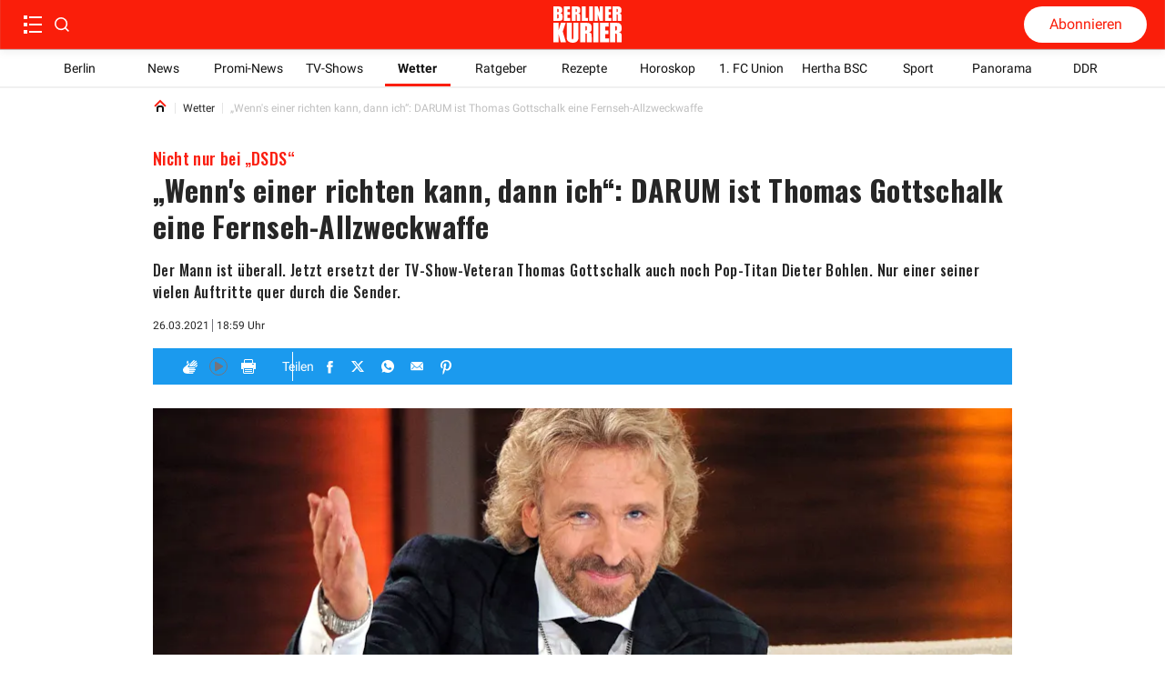

--- FILE ---
content_type: text/html; charset=utf-8
request_url: https://www.berliner-kurier.de/show/wenns-einer-richten-kann-dann-ich-thomas-gottschalk-die-fernseh-allzweckwaffe-li.148883
body_size: 67996
content:
<!DOCTYPE html><html lang="de"><head><meta charSet="utf-8"/><link rel="preload" as="font" type="font/woff2" href="https://fonts.gstatic.com/s/oswald/v53/TK3_WkUHHAIjg75cFRf3bXL8LICs1xZosUZiZSSUhiCXAA.woff2" crossorigin="anonymous"/><link rel="preload" as="font" type="font/woff2" href="https://fonts.gstatic.com/s/oswald/v53/TK3_WkUHHAIjg75cFRf3bXL8LICs18NvsUZiZSSUhiCXAA.woff2" crossorigin="anonymous"/><style>@font-face {font-family:Oswald;font-style:normal;font-display:optional;font-weight:700;unicode-range:U+0000-00FF,U+0131,U+0152-0153,U+02BB-02BC,U+02C6,U+02DA,U+02DC,U+0304,U+0308,U+0329,U+2000-206F,U+2074,U+20AC,U+2122,U+2191,U+2193,U+2212,U+2215,U+FEFF,U+FFFD;src:url(https://fonts.gstatic.com/s/oswald/v53/TK3_WkUHHAIjg75cFRf3bXL8LICs1xZosUZiZSSUhiCXAA.woff2) format('woff2')}
@font-face {font-family:Oswald;font-style:normal;font-display:optional;font-weight:500;unicode-range:U+0000-00FF,U+0131,U+0152-0153,U+02BB-02BC,U+02C6,U+02DA,U+02DC,U+0304,U+0308,U+0329,U+2000-206F,U+2074,U+20AC,U+2122,U+2191,U+2193,U+2212,U+2215,U+FEFF,U+FFFD;src:url(https://fonts.gstatic.com/s/oswald/v53/TK3_WkUHHAIjg75cFRf3bXL8LICs18NvsUZiZSSUhiCXAA.woff2) format('woff2')}</style><title>„Wenn&#x27;s einer richten kann, dann ich“: DARUM ist Thomas Gottschalk eine Fernseh-Allzweckwaffe</title><meta http-equiv="Content-Type" content="text/html; charset=UTF-8"/><meta name="viewport" content="initial-scale=1, width=device-width, height=device-height, viewport-fit=cover"/><meta name="description" content="Der Mann ist überall. Jetzt ersetzt der TV-Show-Veteran Thomas Gottschalk auch noch Pop-Titan Dieter Bohlen. Nur einer seiner vielen Auftritte quer durch die Sender."/><link data-key="headdearticle-/show/wenns-einer-richten-kann-dann-ich-thomas-gottschalk-die-fernseh-allzweckwaffe-li.148883false-canonical" id="headdearticle-/show/wenns-einer-richten-kann-dann-ich-thomas-gottschalk-die-fernseh-allzweckwaffe-li.148883false-canonical" rel="canonical" href="https://www.berliner-kurier.de/show/wenns-einer-richten-kann-dann-ich-thomas-gottschalk-die-fernseh-allzweckwaffe-li.148883"/><meta name="robots" content="index, follow, max-image-preview:large"/><script type="application/ld+json">{"@context":"http://schema.org","@type":"NewsArticle","mainEntityOfPage":{"@type":"WebPage","@id":"https://www.berliner-kurier.de/show/wenns-einer-richten-kann-dann-ich-thomas-gottschalk-die-fernseh-allzweckwaffe-li.148883"},"description":"Der Mann ist überall. Jetzt ersetzt der TV-Show-Veteran Thomas Gottschalk auch noch Pop-Titan Dieter Bohlen. Nur einer seiner vielen Auftritte quer durch die Sender.","url":"https://www.berliner-kurier.de/show/wenns-einer-richten-kann-dann-ich-thomas-gottschalk-die-fernseh-allzweckwaffe-li.148883","inLanguage":"de","datePublished":"2021-03-26T18:59:00.000Z","headline":"„Wenn's einer richten kann, dann ich“: DARUM ist Thomas Gottschalk eine Fernseh-Allzweckwaffe","image":[{"@context":"http://schema.org","@type":"ImageObject","url":"https://berliner-zeitung.imgix.net/2021/3/26/fa0f5789-88ff-42ee-bcbb-0bf10f3180aa.jpeg?rect=0%2C112%2C3504%2C1971&w=1024&auto=format","height":575,"width":1024,"caption":"Thomas Gottschalk im Jahr 2012 in einer „Wetten, dass..?“-Sendung"},{"@context":"http://schema.org","@type":"ImageObject","url":"https://berliner-zeitung.imgix.net/2021/3/26/fa0f5789-88ff-42ee-bcbb-0bf10f3180aa.jpeg?rect=0%2C219%2C3504%2C1168&w=1024&auto=format","height":341,"width":1024,"caption":"Thomas Gottschalk im Jahr 2012 in einer „Wetten, dass..?“-Sendung"},{"@context":"http://schema.org","@type":"ImageObject","url":"https://berliner-zeitung.imgix.net/2021/3/26/fa0f5789-88ff-42ee-bcbb-0bf10f3180aa.jpeg?rect=0%2C0%2C3504%2C2336&w=1024&auto=format","height":683,"width":1024,"caption":"Thomas Gottschalk im Jahr 2012 in einer „Wetten, dass..?“-Sendung"},{"@context":"http://schema.org","@type":"ImageObject","url":"https://berliner-zeitung.imgix.net/2021/3/26/fa0f5789-88ff-42ee-bcbb-0bf10f3180aa.jpeg?rect=584%2C0%2C2336%2C2336&w=1024&auto=format","height":1024,"width":1024,"caption":"Thomas Gottschalk im Jahr 2012 in einer „Wetten, dass..?“-Sendung"}],"isPartOf":{"@type":["CreativeWork","Product"],"name":"Berliner Kurier","productID":"berliner-kurier.de:digital"},"keywords":"Wetter, TV-Shows, RTL, ZDF, DSDS, Joko Winterscheidt, Günther Jauch, Barbara Schöneberger, Dieter Bohlen, Pop-Titan Dieter Bohlen","isAccessibleForFree":"True"}</script><meta name="application-name" content="Berliner Kurier"/><meta name="apple-mobile-web-app-capable" content="yes"/><meta name="apple-mobile-web-app-status-bar-style" content="default"/><meta name="apple-mobile-web-app-title" content="Berliner Kurier"/><meta name="format-detection" content="telephone=no"/><meta name="mobile-web-app-capable" content="yes"/><meta name="msapplication-config" content="/static/icons/browserconfig.xml"/><meta name="msapplication-TileColor" content="#2B5797"/><meta name="msapplication-tap-highlight" content="no"/><meta name="theme-color" content="#ffffff"/><link rel="manifest" href="/static/manifest.json?20220516"/><link rel="icon" type="image/png" sizes="32x32" href="/static/tenant-dependent/favicons/favicon-32x32.png"/><link rel="icon" type="image/png" sizes="16x16" href="/static/tenant-dependent/favicons/favicon-16x16.png"/><link rel="apple-touch-icon" href="/static/tenant-dependent/favicons/apple-touch-icon.png"/><link rel="mask-icon" href="/static/tenant-dependent/favicons/safari-pinned-tab.svg" color="#5bbad5"/><link rel="shortcut icon" href="/static/tenant-dependent/favicons/favicon.ico"/><meta name="twitter:card" content="summary_large_image"/><meta name="twitter:site" content="@berliner_kurier"/><meta name="twitter:title" content="„Wenn&#x27;s einer richten kann, dann ich“: DARUM ist Thomas Gottschalk eine Fernseh-Allzweckwaffe"/><meta name="twitter:description" content="Der Mann ist überall. Jetzt ersetzt der TV-Show-Veteran Thomas Gottschalk auch noch Pop-Titan Dieter Bohlen. Nur einer seiner vielen Auftritte quer durch die Sender."/><meta name="twitter:image" content="https://berliner-zeitung.imgix.net/2021/3/26/fa0f5789-88ff-42ee-bcbb-0bf10f3180aa.jpeg?w=1024&amp;auto=format"/><meta name="twitter:image:alt" content="Thomas Gottschalk im Jahr 2012 in einer „Wetten, dass..?“-Sendung"/><meta property="og:type" content="article"/><meta property="og:url" content="https://www.berliner-kurier.de/show/wenns-einer-richten-kann-dann-ich-thomas-gottschalk-die-fernseh-allzweckwaffe-li.148883"/><meta property="og:locale" content="de_DE"/><meta property="og:site_name" content="Berliner Kurier"/><meta property="og:title" content="„Wenn&#x27;s einer richten kann, dann ich“: DARUM ist Thomas Gottschalk eine Fernseh-Allzweckwaffe"/><meta property="og:description" content="Der Mann ist überall. Jetzt ersetzt der TV-Show-Veteran Thomas Gottschalk auch noch Pop-Titan Dieter Bohlen. Nur einer seiner vielen Auftritte quer durch die Sender."/><meta property="og:image" content="https://berliner-zeitung.imgix.net/2021/3/26/fa0f5789-88ff-42ee-bcbb-0bf10f3180aa.jpeg?w=1024&amp;auto=format"/><meta property="og:image:alt" content="Thomas Gottschalk im Jahr 2012 in einer „Wetten, dass..?“-Sendung"/><meta property="article:published_time" content="2021-03-26T18:59:00.000Z"/><meta property="article:section" content="Wetter"/><meta property="article:tag" content="Wetter"/><meta property="article:tag" content="TV-Shows"/><meta property="article:tag" content="RTL"/><meta property="article:tag" content="ZDF"/><meta property="article:tag" content="DSDS"/><meta property="article:tag" content="Joko Winterscheidt"/><meta property="article:tag" content="Günther Jauch"/><meta property="article:tag" content="Barbara Schöneberger"/><meta property="article:tag" content="Dieter Bohlen"/><meta property="article:tag" content="Pop-Titan Dieter Bohlen"/><script type="application/ld+json">{"@context":"http://schema.org","@type":"NewsMediaOrganization","name":"Berliner Kurier","logo":{"@context":"http://schema.org","@type":"ImageObject","url":"https://www.berliner-kurier.de/static/tenant-dependent/favicons/android-chrome-192x192.png","height":192,"width":192},"url":"https://www.berliner-kurier.de","description":"Berliner Kurier - Berlins ehrliche Boulevardzeitung im Netz","foundingDate":"1949-06-15","sameAs":["https://www.facebook.com/bkurier","https://twitter.com/berliner_kurier","https://www.instagram.com/berlinerkurier","https://de.wikipedia.org/wiki/Berliner_Kurier"]}</script><script type="text/javascript">
                    (function() {
                        var _sf_async_config = window._sf_async_config = (window._sf_async_config || {});
                        _sf_async_config.uid = 66027;
                        _sf_async_config.domain = 'berliner-kurier.de';
                        _sf_async_config.noCookies = false;
                        _sf_async_config.path = 'berliner-kurier.de/show/wenns-einer-richten-kann-dann-ich-thomas-gottschalk-die-fernseh-allzweckwaffe-li.148883';
                        _sf_async_config.sections = 'id_show';
                        
                        var _cbq = window._cbq = (window._cbq || []);
                        _cbq.push(['_acct', 'anon']);

                        function loadChartbeat() {
                            var e = document.createElement('script');
                            var n = document.getElementsByTagName('script')[0];
                            e.type = 'text/javascript';
                            e.async = true;
                            e.src = '//static.chartbeat.com/js/chartbeat.js';
                            n.parentNode.insertBefore(e, n);
                        }

                        function loadChartbeatNoCookies() {
                            _sf_async_config.noCookies = true;
                            loadChartbeat()
                        }

                        if (!window.loadChartbeat) window.loadChartbeat = loadChartbeat;
                        if (!window.loadChartbeatNoCookies) window.loadChartbeatNoCookies = loadChartbeatNoCookies;
                     })();
                    </script><meta property="version" content="a3f1c1c3d821fcb01ffd5a9fdc96212b41011e81"/><link rel="preconnect" href="https://berliner-zeitung.imgix.net"/><script type="application/ld+json">{"@context":"http://schema.org","@type":"BreadcrumbList","itemListElement":[{"@type":"ListItem","position":1,"name":"Home","item":"https://www.berliner-kurier.de/"},{"@type":"ListItem","position":2,"name":"Wetter","item":"https://www.berliner-kurier.de/topics/wetter"},{"@type":"ListItem","position":3,"name":"„Wenn's einer richten kann, dann ich“: DARUM ist Thomas Gottschalk eine Fernseh-Allzweckwaffe"}]}</script><link rel="preload" as="image" imageSrcSet="https://berliner-zeitung.imgix.net/2021/3/26/fa0f5789-88ff-42ee-bcbb-0bf10f3180aa.jpeg?auto=format&amp;fit=max&amp;w=64&amp;auto=compress&amp;rect=0,262,3504,1168 64w, https://berliner-zeitung.imgix.net/2021/3/26/fa0f5789-88ff-42ee-bcbb-0bf10f3180aa.jpeg?auto=format&amp;fit=max&amp;w=96&amp;auto=compress&amp;rect=0,262,3504,1168 96w, https://berliner-zeitung.imgix.net/2021/3/26/fa0f5789-88ff-42ee-bcbb-0bf10f3180aa.jpeg?auto=format&amp;fit=max&amp;w=128&amp;auto=compress&amp;rect=0,262,3504,1168 128w, https://berliner-zeitung.imgix.net/2021/3/26/fa0f5789-88ff-42ee-bcbb-0bf10f3180aa.jpeg?auto=format&amp;fit=max&amp;w=192&amp;auto=compress&amp;rect=0,262,3504,1168 192w, https://berliner-zeitung.imgix.net/2021/3/26/fa0f5789-88ff-42ee-bcbb-0bf10f3180aa.jpeg?auto=format&amp;fit=max&amp;w=256&amp;auto=compress&amp;rect=0,262,3504,1168 256w, https://berliner-zeitung.imgix.net/2021/3/26/fa0f5789-88ff-42ee-bcbb-0bf10f3180aa.jpeg?auto=format&amp;fit=max&amp;w=353&amp;auto=compress&amp;rect=0,262,3504,1168 353w, https://berliner-zeitung.imgix.net/2021/3/26/fa0f5789-88ff-42ee-bcbb-0bf10f3180aa.jpeg?auto=format&amp;fit=max&amp;w=470&amp;auto=compress&amp;rect=0,262,3504,1168 470w, https://berliner-zeitung.imgix.net/2021/3/26/fa0f5789-88ff-42ee-bcbb-0bf10f3180aa.jpeg?auto=format&amp;fit=max&amp;w=640&amp;auto=compress&amp;rect=0,262,3504,1168 640w, https://berliner-zeitung.imgix.net/2021/3/26/fa0f5789-88ff-42ee-bcbb-0bf10f3180aa.jpeg?auto=format&amp;fit=max&amp;w=705&amp;auto=compress&amp;rect=0,262,3504,1168 705w, https://berliner-zeitung.imgix.net/2021/3/26/fa0f5789-88ff-42ee-bcbb-0bf10f3180aa.jpeg?auto=format&amp;fit=max&amp;w=940&amp;auto=compress&amp;rect=0,262,3504,1168 940w, https://berliner-zeitung.imgix.net/2021/3/26/fa0f5789-88ff-42ee-bcbb-0bf10f3180aa.jpeg?auto=format&amp;fit=max&amp;w=1080&amp;auto=compress&amp;rect=0,262,3504,1168 1080w, https://berliner-zeitung.imgix.net/2021/3/26/fa0f5789-88ff-42ee-bcbb-0bf10f3180aa.jpeg?auto=format&amp;fit=max&amp;w=1240&amp;auto=compress&amp;rect=0,262,3504,1168 1240w, https://berliner-zeitung.imgix.net/2021/3/26/fa0f5789-88ff-42ee-bcbb-0bf10f3180aa.jpeg?auto=format&amp;fit=max&amp;w=1410&amp;auto=compress&amp;rect=0,262,3504,1168 1410w, https://berliner-zeitung.imgix.net/2021/3/26/fa0f5789-88ff-42ee-bcbb-0bf10f3180aa.jpeg?auto=format&amp;fit=max&amp;w=1880&amp;auto=compress&amp;rect=0,262,3504,1168 1880w" imageSizes="(min-width: 77.5rem) 57.75rem, calc(100vw - 3.125rem)" fetchpriority="high"/><meta name="next-head-count" content="59"/><meta charSet="UTF-8"/><script id="consent-config-initialization-inline-script" data-nscript="beforeInteractive">
                        !function () { var e = function () { var e, t = "__tcfapiLocator", a = [], n = window; for (; n;) { try { if (n.frames[t]) { e = n; break } } catch (e) { } if (n === window.top) break; n = n.parent } e || (!function e() { var a = n.document, r = !!n.frames[t]; if (!r) if (a.body) { var i = a.createElement("iframe"); i.style.cssText = "display:none", i.name = t, a.body.appendChild(i) } else setTimeout(e, 5); return !r }(), n.__tcfapi = function () { for (var e, t = arguments.length, n = new Array(t), r = 0; r < t; r++)n[r] = arguments[r]; if (!n.length) return a; if ("setGdprApplies" === n[0]) n.length > 3 && 2 === parseInt(n[1], 10) && "boolean" == typeof n[3] && (e = n[3], "function" == typeof n[2] && n[2]("set", !0)); else if ("ping" === n[0]) { var i = { gdprApplies: e, cmpLoaded: !1, cmpStatus: "stub" }; "function" == typeof n[2] && n[2](i) } else a.push(n) }, n.addEventListener("message", (function (e) { var t = "string" == typeof e.data, a = {}; try { a = t ? JSON.parse(e.data) : e.data } catch (e) { } var n = a.__tcfapiCall; n && window.__tcfapi(n.command, n.version, (function (a, r) { var i = { __tcfapiReturn: { returnValue: a, success: r, callId: n.callId } }; t && (i = JSON.stringify(i)), e.source.postMessage(i, "*") }), n.parameter) }), !1)) }; "undefined" != typeof module ? module.exports = e : e() }();

                        var config = {
                            accountId: 1086,
                            baseEndpoint: 'https://cmpv2.berliner-kurier.de',
                            campaignEnv: 'prod',
                            isSPA: 'true',
                        };
                        window._sp_queue = window._sp_queue || [];
                        window._sp_ = {
                            ...window._sp_,
                            config: window._sp_ != undefined ? window._sp_.config : config,
                        };
                        </script><style data-href="/_next/static/css/1788add02057c55e.css">.loading_loading__mUc0t{position:fixed;top:0;left:0;width:100vw;height:100vh;z-index:100;background:#00000080}.loading_loading__mUc0t .loading_wrapper__kHZp2{position:absolute;width:128px;height:128px;top:50%;left:50%;transform:translate(-50%,-50%);background:url(/static/tenant-dependent/b-loading.gif) 0 0/contain no-repeat #0000}.loading_loading__mUc0t .loading_wrapper_noimage__noeXI{position:absolute;width:128px;height:128px;top:50%;left:50%;transform:translate(-50%,-50%);background:0 0/contain}.catch-line_wrapper__FWXaV{width:100%;position:relative}.catch-line_wrapper__FWXaV .catch-line_catch-line__cuUhk{background:0 0}.catch-line_wrapper__FWXaV .catch-line_catch-line__cuUhk p{font-size:.875rem;line-height:1.25rem;font-weight:400;font-family:Roboto,Roboto-fallback,sans-serif;letter-spacing:.025rem;font-style:normal;font-stretch:normal;color:var(--color-white);padding-bottom:.125rem;vertical-align:text-top;display:inline-block}.catch-line_wrapper__FWXaV .catch-line_catch-line__cuUhk p span{padding:5px;background-color:var(--color-red-500)}.catch-line_wrapper__FWXaV .catch-line_divider___605g{height:0}.catch-line_header-advertisement__4czjd{width:-moz-fit-content;width:fit-content;font-size:.875rem;font-weight:700;line-height:1.375rem;color:#fff;background-color:var(--color-gray-150);text-transform:uppercase;padding:0 .25rem}.authors_authors-section__S5XcU{display:flex;flex-direction:column;align-content:flex-start}.authors_authors-list__PI7Os{height:auto!important;position:relative;z-index:0;margin-bottom:60px}.authors_authors-list--collapsed__HkR2l{min-height:100%}.authors_authors-list--extended-height__gObGe{min-height:auto;height:calc(var(--vh,1vh)*100 - 18rem)}.layout--slider-hidden .authors_authors-list__PI7Os{height:calc(var(--vh,1vh)*100 - 11.625rem)!important;min-height:auto!important}@media only screen and (min-width:1240px){.authors_authors-list__PI7Os{padding-bottom:5rem;height:100%;margin-bottom:unset}}@media only screen and (min-width:1024px)and (max-width:1239px)and (orientation:landscape){.authors_authors-list__PI7Os{padding-bottom:5rem;height:100%;margin-bottom:unset}}.authors_author__w0n6L{display:flex;padding:1.25rem 1rem;width:100%;position:relative}.authors_author__w0n6L:after{content:"";border-top:1px solid var(--color-gray-250);position:absolute;left:1rem;right:1rem;top:-2px}@media only screen and (min-width:1240px){.authors_author__w0n6L{margin-top:1.25rem;margin-bottom:1.125rem;padding:0}.authors_author__w0n6L:after{content:"";display:none}}@media only screen and (min-width:1024px)and (max-width:1239px)and (orientation:landscape){.authors_author__w0n6L{margin-top:1.25rem;margin-bottom:1.125rem;padding:0}.authors_author__w0n6L:after{content:"";display:none}}.authors_author__content__sKJPR{margin-left:.9375rem;justify-content:space-between}.authors_author__content-top__iI_JF,.authors_author__content__sKJPR{display:flex;flex-direction:column}.authors_author__name__EO5iG{font-size:1rem;line-height:1.625rem;font-weight:700}.authors_author__entity__NxOd4{font-size:.875rem;line-height:1.625rem;font-weight:400;color:var(--color-black)}.authors_author__topic__aglYh{font-size:.875rem;line-height:1rem;font-weight:700;color:var(--color-primary)}.authors_author__image__C9QfT{overflow:hidden;height:5rem;width:5rem;min-width:5rem}.authors_author__image--large__Jt2ZE{width:6.5625rem;min-width:6.5625rem;height:6.5rem}.authors_author__image--large__Jt2ZE svg{width:6.5rem;height:6.5rem}.authors_group__heading__HFSTw{display:block;position:relative;font-size:1rem;line-height:1.1719rem;font-weight:400;padding:0 1rem;margin:0;z-index:1;color:var(--color-black)}.authors_group__heading__HFSTw span{position:relative;z-index:2}.authors_group__heading__HFSTw:before{content:"";position:absolute;right:1rem;left:calc(1.25rem + 1rem);top:50%;border-top:thin solid var(--color-black);z-index:1}.authors_group__heading__HFSTw:after{content:"";position:absolute;right:0;left:0;top:0;bottom:-.75rem;z-index:0;background:var(--color-white)}.authors_author-group__M8s_T{display:flex;justify-content:flex-start;border-top:1px solid var(--color-gray-250)}.authors_author-group__M8s_T>a{max-width:33.3333333333%}.authors_author-group__M8s_T>a:nth-child(2),.authors_author-group__M8s_T>a:nth-child(3){padding-left:1.25rem;border-left:1px solid var(--color-gray-250)}@media only screen and (min-width:1240px){.authors_group__heading__HFSTw{padding:0;margin:0}.authors_group__heading__HFSTw:before{right:0;left:1.25rem}.authors_group__heading__HFSTw:after{bottom:0;top:-.75rem}.authors_author-group__M8s_T{border-top:0;border-bottom:1px solid var(--color-gray-250)}}@media only screen and (min-width:1024px)and (max-width:1239px)and (orientation:landscape){.authors_group__heading__HFSTw{padding:0;margin:0}.authors_group__heading__HFSTw:before{right:0;left:1.25rem}.authors_group__heading__HFSTw:after{bottom:0;top:-.75rem}.authors_author-group__M8s_T{border-top:0;border-bottom:1px solid var(--color-gray-250)}}.authors_no-results__MlfO2{padding:2rem}.article-preview_vertical-regular-couple__sjeL_ div[class*=article-preview_picture],.article-preview_vertical-regular-single__RVPl0 div[class*=article-preview_picture],.article-preview_vertical-regular__0dzuh div[class*=article-preview_picture]{overflow:hidden;margin-bottom:0;max-height:195px;width:100%}.article-preview_horizontal-regular-couple__Fqmtu div[class*=article-preview_picture],.article-preview_horizontal-regular-small__3DUVp div[class*=article-preview_picture],.article-preview_horizontal-regular-square-small__pcu98 div[class*=article-preview_picture],.article-preview_horizontal-regular__iP03y div[class*=article-preview_picture]{margin-bottom:0;width:100%}.article-preview_vertical-regular-centered__Ccb__ div[class*=article-preview_picture]>div[class*=catch-line_wrapper],.article-preview_vertical-regular-couple__sjeL_ div[class*=article-preview_picture]>div[class*=catch-line_wrapper],.article-preview_vertical-regular-single__RVPl0 div[class*=article-preview_picture]>div[class*=catch-line_wrapper],.article-preview_vertical-regular__0dzuh div[class*=article-preview_picture]>div[class*=catch-line_wrapper]{position:absolute;bottom:0}.article-preview_vertical-regular-centered__Ccb__ div[class*=article-preview_picture]>div[class*=catch-line_wrapper] p,.article-preview_vertical-regular-couple__sjeL_ div[class*=article-preview_picture]>div[class*=catch-line_wrapper] p,.article-preview_vertical-regular-single__RVPl0 div[class*=article-preview_picture]>div[class*=catch-line_wrapper] p,.article-preview_vertical-regular__0dzuh div[class*=article-preview_picture]>div[class*=catch-line_wrapper] p{background:var(--color-red-500);padding:.0625rem .25rem;display:-webkit-inline-box;overflow:hidden;-webkit-box-orient:vertical;-webkit-line-clamp:2;white-space:pre-wrap}.article-preview_vertical-regular-centered__Ccb__ div[class*=article-preview_picture]>div[class*=catch-line_wrapper] p span,.article-preview_vertical-regular-couple__sjeL_ div[class*=article-preview_picture]>div[class*=catch-line_wrapper] p span,.article-preview_vertical-regular-single__RVPl0 div[class*=article-preview_picture]>div[class*=catch-line_wrapper] p span,.article-preview_vertical-regular__0dzuh div[class*=article-preview_picture]>div[class*=catch-line_wrapper] p span{padding:0;background:0 0}.article-preview_horizontal-regular-couple__Fqmtu,.article-preview_horizontal-regular-square-small__pcu98,.article-preview_horizontal-regular__iP03y{width:100%;margin:1rem 0}@media only screen and (min-width:1024px){.article-preview_horizontal-regular-couple__Fqmtu,.article-preview_horizontal-regular-square-small__pcu98,.article-preview_horizontal-regular__iP03y{margin:0}}.article-preview_vertical-regular-couple__sjeL_,.article-preview_vertical-regular-single__RVPl0,.article-preview_vertical-regular__0dzuh{width:100%;margin:1rem 0 24px}@media only screen and (min-width:1024px){.article-preview_vertical-regular-couple__sjeL_,.article-preview_vertical-regular-single__RVPl0,.article-preview_vertical-regular__0dzuh{margin:0}}.article-preview_horizontal-regular-couple__Fqmtu .article-preview_header__uLP1q,.article-preview_horizontal-regular__iP03y .article-preview_header__uLP1q,.article-preview_vertical-regular__0dzuh .article-preview_header__uLP1q{display:flex;flex-direction:column}.article-preview_horizontal-regular-couple__Fqmtu .article-preview_header__uLP1q h3[class*=heading],.article-preview_horizontal-regular-couple__Fqmtu .article-preview_header__uLP1q p[class*=heading],.article-preview_horizontal-regular__iP03y .article-preview_header__uLP1q h3[class*=heading],.article-preview_horizontal-regular__iP03y .article-preview_header__uLP1q p[class*=heading],.article-preview_vertical-regular__0dzuh .article-preview_header__uLP1q h3[class*=heading],.article-preview_vertical-regular__0dzuh .article-preview_header__uLP1q p[class*=heading]{font-size:1.25rem;line-height:1.75rem;font-weight:700;font-family:Oswald,Oswald-fallback,sans-serif;letter-spacing:.025rem;font-style:normal;font-stretch:normal;color:var(--color-gray-550)}.article-preview_overlay-preview-centered___aA6O div[class*=article-preview_picture]:after,.article-preview_overlay-preview-left__bTMOL div[class*=article-preview_picture]:after,.article-preview_overlay-preview-right__fD2EI div[class*=article-preview_picture]:after,.article-preview_overlay-preview__afkEK div[class*=article-preview_picture]:after{content:"";position:absolute;background:linear-gradient(#0000,#0000 50%,#000000b3 76%,#000000b3);inset:0}.article-preview_base__tYxYw{position:relative}.article-preview_base__tYxYw .article-preview_anchor__bhYy_{position:absolute;left:0;width:100%;height:1px;transform:translateY(-6rem)}.article-preview_overlay-preview-centered___aA6O,.article-preview_overlay-preview-left__bTMOL,.article-preview_overlay-preview-right__fD2EI,.article-preview_overlay-preview__afkEK{min-height:64px;margin:.75rem 0}.article-preview_overlay-preview-centered___aA6O:first-child,.article-preview_overlay-preview-left__bTMOL:first-child,.article-preview_overlay-preview-right__fD2EI:first-child,.article-preview_overlay-preview__afkEK:first-child{margin-top:.75rem}@media only screen and (min-width:768px){.article-preview_overlay-preview-centered___aA6O:first-child,.article-preview_overlay-preview-left__bTMOL:first-child,.article-preview_overlay-preview-right__fD2EI:first-child,.article-preview_overlay-preview__afkEK:first-child{margin-top:0}}.article-preview_overlay-preview-centered___aA6O>a,.article-preview_overlay-preview-left__bTMOL>a,.article-preview_overlay-preview-right__fD2EI>a,.article-preview_overlay-preview__afkEK>a{display:block;height:100%}.article-preview_overlay-preview-centered___aA6O div[class*=article-preview_picture],.article-preview_overlay-preview-left__bTMOL div[class*=article-preview_picture],.article-preview_overlay-preview-right__fD2EI div[class*=article-preview_picture],.article-preview_overlay-preview__afkEK div[class*=article-preview_picture]{position:relative;width:100%;height:100%;margin-bottom:0}.article-preview_overlay-preview-centered___aA6O div[class*=article-preview_picture] div[class*=catch-line_wrapper],.article-preview_overlay-preview-left__bTMOL div[class*=article-preview_picture] div[class*=catch-line_wrapper],.article-preview_overlay-preview-right__fD2EI div[class*=article-preview_picture] div[class*=catch-line_wrapper],.article-preview_overlay-preview__afkEK div[class*=article-preview_picture] div[class*=catch-line_wrapper]{display:none}.article-preview_overlay-preview-centered___aA6O div[class*=article-preview_picture]>img,.article-preview_overlay-preview-left__bTMOL div[class*=article-preview_picture]>img,.article-preview_overlay-preview-right__fD2EI div[class*=article-preview_picture]>img,.article-preview_overlay-preview__afkEK div[class*=article-preview_picture]>img{display:block}.article-preview_overlay-preview-centered___aA6O .article-preview_header__uLP1q,.article-preview_overlay-preview-left__bTMOL .article-preview_header__uLP1q,.article-preview_overlay-preview-right__fD2EI .article-preview_header__uLP1q,.article-preview_overlay-preview__afkEK .article-preview_header__uLP1q{width:100%;position:absolute;bottom:10px;z-index:1;padding:0 1rem}.article-preview_overlay-preview-centered___aA6O .article-preview_header__uLP1q div[class*=catch-line_wrapper] p,.article-preview_overlay-preview-left__bTMOL .article-preview_header__uLP1q div[class*=catch-line_wrapper] p,.article-preview_overlay-preview-right__fD2EI .article-preview_header__uLP1q div[class*=catch-line_wrapper] p,.article-preview_overlay-preview__afkEK .article-preview_header__uLP1q div[class*=catch-line_wrapper] p{background:var(--color-red-500);padding:.0625rem .25rem;display:-webkit-inline-box;overflow:hidden;-webkit-box-orient:vertical;-webkit-line-clamp:2;white-space:pre-wrap}.article-preview_overlay-preview-centered___aA6O .article-preview_header__uLP1q div[class*=catch-line_wrapper] p span,.article-preview_overlay-preview-left__bTMOL .article-preview_header__uLP1q div[class*=catch-line_wrapper] p span,.article-preview_overlay-preview-right__fD2EI .article-preview_header__uLP1q div[class*=catch-line_wrapper] p span,.article-preview_overlay-preview__afkEK .article-preview_header__uLP1q div[class*=catch-line_wrapper] p span{padding:0;background:0 0}.article-preview_overlay-preview-centered___aA6O .article-preview_header__uLP1q .heading,.article-preview_overlay-preview-left__bTMOL .article-preview_header__uLP1q .heading,.article-preview_overlay-preview-right__fD2EI .article-preview_header__uLP1q .heading,.article-preview_overlay-preview__afkEK .article-preview_header__uLP1q .heading{color:var(--color-white)}.article-preview_overlay-preview-centered___aA6O .article-preview_header__uLP1q p[class*=date-time_topic-name],.article-preview_overlay-preview-left__bTMOL .article-preview_header__uLP1q p[class*=date-time_topic-name],.article-preview_overlay-preview-right__fD2EI .article-preview_header__uLP1q p[class*=date-time_topic-name],.article-preview_overlay-preview__afkEK .article-preview_header__uLP1q p[class*=date-time_topic-name]{color:var(--color-gray-10)}.article-preview_overlay-preview-centered___aA6O div[data-testid=video-overlay],.article-preview_overlay-preview-left__bTMOL div[data-testid=video-overlay],.article-preview_overlay-preview-right__fD2EI div[data-testid=video-overlay],.article-preview_overlay-preview__afkEK div[data-testid=video-overlay]{width:95px;padding:8px}.article-preview_overlay-preview-centered___aA6O:active .article-preview_header__uLP1q .heading,.article-preview_overlay-preview-centered___aA6O:focus .article-preview_header__uLP1q .heading,.article-preview_overlay-preview-centered___aA6O:hover .article-preview_header__uLP1q .heading,.article-preview_overlay-preview-left__bTMOL:active .article-preview_header__uLP1q .heading,.article-preview_overlay-preview-left__bTMOL:focus .article-preview_header__uLP1q .heading,.article-preview_overlay-preview-left__bTMOL:hover .article-preview_header__uLP1q .heading,.article-preview_overlay-preview-right__fD2EI:active .article-preview_header__uLP1q .heading,.article-preview_overlay-preview-right__fD2EI:focus .article-preview_header__uLP1q .heading,.article-preview_overlay-preview-right__fD2EI:hover .article-preview_header__uLP1q .heading,.article-preview_overlay-preview__afkEK:active .article-preview_header__uLP1q .heading,.article-preview_overlay-preview__afkEK:focus .article-preview_header__uLP1q .heading,.article-preview_overlay-preview__afkEK:hover .article-preview_header__uLP1q .heading{color:var(--color-red-brand)}.article-preview_overlay-preview-centered___aA6O:active .article-preview_header__uLP1q p[data-testid=catchline],.article-preview_overlay-preview-centered___aA6O:focus .article-preview_header__uLP1q p[data-testid=catchline],.article-preview_overlay-preview-centered___aA6O:hover .article-preview_header__uLP1q p[data-testid=catchline],.article-preview_overlay-preview-left__bTMOL:active .article-preview_header__uLP1q p[data-testid=catchline],.article-preview_overlay-preview-left__bTMOL:focus .article-preview_header__uLP1q p[data-testid=catchline],.article-preview_overlay-preview-left__bTMOL:hover .article-preview_header__uLP1q p[data-testid=catchline],.article-preview_overlay-preview-right__fD2EI:active .article-preview_header__uLP1q p[data-testid=catchline],.article-preview_overlay-preview-right__fD2EI:focus .article-preview_header__uLP1q p[data-testid=catchline],.article-preview_overlay-preview-right__fD2EI:hover .article-preview_header__uLP1q p[data-testid=catchline],.article-preview_overlay-preview__afkEK:active .article-preview_header__uLP1q p[data-testid=catchline],.article-preview_overlay-preview__afkEK:focus .article-preview_header__uLP1q p[data-testid=catchline],.article-preview_overlay-preview__afkEK:hover .article-preview_header__uLP1q p[data-testid=catchline]{background-color:var(--color-red-brand)}.article-preview_overlay-preview__afkEK{overflow:hidden}@media only screen and (min-width:1024px){.article-preview_overlay-preview-centered___aA6O,.article-preview_overlay-preview-left__bTMOL,.article-preview_overlay-preview-right__fD2EI,.article-preview_overlay-preview__afkEK{min-height:200px;margin:0}.article-preview_overlay-preview__afkEK{display:flex;flex-direction:column;justify-content:space-between;width:293px;aspect-ratio:1/1}}@media only screen and (min-width:768px)and (max-width:1023px){.article-preview_overlay-preview__afkEK{aspect-ratio:16/9}}.article-preview_overlay-preview__afkEK .article-preview_header__uLP1q .heading{color:var(--color-white);font-size:1rem;line-height:1.5rem;font-weight:500;font-family:Oswald,Oswald-fallback,sans-serif;letter-spacing:.025rem;font-style:normal;font-stretch:normal}@media only screen and (min-width:1240px){.article-preview_base__tYxYw .article-preview_anchor__bhYy_{transform:translateY(-7.625rem)}.article-preview_overlay-preview__afkEK .article-preview_header__uLP1q .heading{font-size:1.125rem;line-height:1.625rem;font-weight:500;font-family:Oswald,Oswald-fallback,sans-serif;letter-spacing:.025rem;font-style:normal;font-stretch:normal}}@media(min-width:600px)and (max-width:1023px){.article-preview_overlay-preview__afkEK .article-preview_header__uLP1q .heading{font-size:1.5rem;line-height:2rem;font-weight:700;font-family:Oswald,Oswald-fallback,sans-serif;letter-spacing:.015625rem;font-style:normal;font-stretch:normal}}@media only screen and (min-width:560px){.article-preview_overlay-preview__afkEK img{aspect-ratio:172/97!important}.article-preview_overlay-preview__afkEK .article-preview_header__uLP1q .heading{font-size:1.5rem;line-height:2rem;font-weight:700;font-family:Oswald,Oswald-fallback,sans-serif;letter-spacing:.015625rem;font-style:normal;font-stretch:normal}}.article-preview_overlay-preview__afkEK div[data-testid=overlay-advertisement]{font-size:.875rem;line-height:1.375rem;font-weight:700;font-family:Roboto,Roboto-fallback,sans-serif;letter-spacing:normal;font-style:normal;font-stretch:normal;color:var(--color-white);height:1.375rem;background-color:#8c8c8c;padding:1px .542rem;text-align:center;width:-moz-fit-content;width:fit-content}.article-preview_overlay-preview__afkEK:last-child{margin-bottom:2rem}.article-preview_overlay-preview-left__bTMOL{width:calc(100% + 2rem);margin-left:-1rem}@media only screen and (min-width:1024px){.article-preview_overlay-preview__afkEK img{aspect-ratio:auto!important;aspect-ratio:1/1!important}.article-preview_overlay-preview__afkEK .article-preview_header__uLP1q .heading{font-size:1.125rem;line-height:1.625rem;font-weight:500;font-family:Oswald,Oswald-fallback,sans-serif;letter-spacing:.025rem;font-style:normal;font-stretch:normal}.article-preview_overlay-preview__afkEK:last-child{margin-bottom:0}.article-preview_overlay-preview-left__bTMOL{width:619px;margin:0 2rem 2rem 0}}.article-preview_overlay-preview-left__bTMOL .article-preview_header__uLP1q{width:100%}.article-preview_overlay-preview-left__bTMOL .article-preview_header__uLP1q div[class*=catch-line_wrapper]{width:unset}.article-preview_overlay-preview-left__bTMOL .article-preview_header__uLP1q div[class*=catch-line_wrapper] p[data-testid=catchline]{font-size:1rem;line-height:1.5rem;font-weight:500;font-family:Oswald,Oswald-fallback,sans-serif;letter-spacing:.025rem;font-style:normal;font-stretch:normal}.article-preview_overlay-preview-left__bTMOL .article-preview_header__uLP1q .heading{font-size:1.75rem;line-height:2.25rem;font-weight:700;font-family:Oswald,Oswald-fallback,sans-serif;letter-spacing:normal;font-style:normal;font-stretch:normal}.article-preview_overlay-preview-right__fD2EI .article-preview_header__uLP1q{width:100%}.article-preview_overlay-preview-right__fD2EI .article-preview_header__uLP1q div[class*=catch-line_wrapper]{width:unset}.article-preview_overlay-preview-right__fD2EI .article-preview_header__uLP1q div[class*=catch-line_wrapper] p[data-testid=catchline]{font-size:.875rem;line-height:1.25rem;font-weight:400;font-family:Roboto,Roboto-fallback,sans-serif;letter-spacing:.025rem;font-style:normal;font-stretch:normal}.article-preview_overlay-preview-right__fD2EI .article-preview_header__uLP1q .heading{font-size:1rem;line-height:1.5rem;font-weight:500;font-family:Oswald,Oswald-fallback,sans-serif;letter-spacing:.025rem;font-style:normal;font-stretch:normal}.article-preview_overlay-preview-centered___aA6O{width:100%}@media only screen and (min-width:560px){.article-preview_overlay-preview-centered___aA6O{margin-bottom:24px}.article-preview_overlay-preview-centered___aA6O img{aspect-ratio:688/459!important}}.article-preview_overlay-preview-centered___aA6O .article-preview_header__uLP1q>a{width:100%;display:flex;flex-direction:column;justify-content:center;align-items:center}.article-preview_overlay-preview-centered___aA6O .article-preview_header__uLP1q>a div[class*=catch-line_wrapper]{width:unset}.article-preview_overlay-preview-centered___aA6O .article-preview_header__uLP1q>a div[class*=catch-line_wrapper] p[data-testid=catchline]{font-size:1.125rem;line-height:1.625rem;font-weight:500;font-family:Oswald,Oswald-fallback,sans-serif;letter-spacing:.025rem;font-style:normal;font-stretch:normal}.article-preview_overlay-preview-centered___aA6O .article-preview_header__uLP1q>a .heading{font-size:1.5rem;line-height:2rem;font-weight:700;font-family:Oswald,Oswald-fallback,sans-serif;letter-spacing:.015625rem;font-style:normal;font-stretch:normal;text-align:center}@media only screen and (min-width:1024px){.article-preview_overlay-preview-centered___aA6O img{aspect-ratio:16/9!important;aspect-ratio:2/1!important}.article-preview_overlay-preview-centered___aA6O{aspect-ratio:2/1}.article-preview_overlay-preview-centered___aA6O .article-preview_header__uLP1q>a .heading{font-size:2rem;line-height:2.5rem;font-weight:700;font-family:Oswald,Oswald-fallback,sans-serif;letter-spacing:.015625rem;font-style:normal;font-stretch:normal}.article-preview_small-vertical__OGoQr{margin-bottom:0}}@media only screen and (min-width:1240px){.article-preview_overlay-preview-centered___aA6O{aspect-ratio:2/1}.article-preview_overlay-preview-centered___aA6O img{aspect-ratio:2/1!important}.article-preview_overlay-preview-centered___aA6O .article-preview_header__uLP1q>a .heading{font-size:2rem;line-height:2.5rem;font-weight:700;font-family:Oswald,Oswald-fallback,sans-serif;letter-spacing:.015625rem;font-style:normal;font-stretch:normal}}@media only screen and (min-width:560px){.article-preview_overlay-preview-centered___aA6O .article-preview_header__uLP1q>a .heading{font-size:2rem;line-height:2.5rem;font-weight:700;font-family:Oswald,Oswald-fallback,sans-serif;letter-spacing:.015625rem;font-style:normal;font-stretch:normal}}.article-preview_small-vertical__OGoQr{display:flex;flex-direction:column;flex:1 1}.article-preview_small-vertical__OGoQr div[class*=article-preview_picture]{width:100%;overflow:hidden;margin:0 0 1rem}.article-preview_small-vertical__OGoQr div[class*=article-preview_picture]>img{min-width:13.25rem;min-height:10rem;display:block}.article-preview_small-vertical__OGoQr .article-preview_header__uLP1q{display:flex;flex-direction:column;flex:1 1}.article-preview_small-vertical__OGoQr .article-preview_header__uLP1q .heading{font-size:1.125rem;line-height:1.625rem;font-weight:500;font-family:Oswald,Oswald-fallback,sans-serif;letter-spacing:.025rem;font-style:normal;font-stretch:normal}.article-preview_small-vertical__OGoQr .article-preview_footer-section__Bdw9j div[class*=date-time_time]{margin-top:8px!important}.article-preview_small-horizontal-author__0Dhy0,.article-preview_small-horizontal__rpkjf{display:flex;padding:0 1rem 0 0;min-width:309px}.article-preview_small-horizontal-author__0Dhy0 div[class*=article-preview_picture],.article-preview_small-horizontal__rpkjf div[class*=article-preview_picture]{min-width:130px;max-width:130px;width:100%;max-height:88px;overflow:hidden;margin:0 1rem 0 0}.article-preview_small-horizontal-author__0Dhy0 .article-preview_header__uLP1q,.article-preview_small-horizontal__rpkjf .article-preview_header__uLP1q{display:flex;flex-direction:column;flex:1 1}.article-preview_small-horizontal-author__0Dhy0 .article-preview_header__uLP1q .heading,.article-preview_small-horizontal__rpkjf .article-preview_header__uLP1q .heading{font-size:1rem;line-height:1.5rem;font-weight:500;font-family:Oswald,Oswald-fallback,sans-serif;letter-spacing:.025rem;font-style:normal;font-stretch:normal}.article-preview_small-horizontal-author__0Dhy0 .article-preview_header__uLP1q .article-preview_description__YsqrH,.article-preview_small-horizontal__rpkjf .article-preview_header__uLP1q .article-preview_description__YsqrH{font-size:1rem;line-height:1.5rem;font-weight:400;font-family:Roboto,Roboto-fallback,sans-serif;letter-spacing:normal;font-style:normal;font-stretch:normal;color:var(--color-gray-150);margin-top:1rem}.article-preview_horizontal-regular-small__3DUVp .article-preview_header__uLP1q div[class*=catch-line_wrapper],.article-preview_small-horizontal-author__0Dhy0 .article-preview_header__uLP1q div[class*=catch-line_wrapper],.article-preview_small-horizontal__rpkjf .article-preview_header__uLP1q div[class*=catch-line_wrapper],.article-preview_small-vertical__OGoQr .article-preview_header__uLP1q div[class*=catch-line_wrapper],.article-preview_vertical-regular-teaser__gECOF .article-preview_header__uLP1q div[class*=catch-line_wrapper]{font-size:.875rem;line-height:1.25rem;font-weight:400;font-family:Roboto,Roboto-fallback,sans-serif;letter-spacing:.025rem;font-style:normal;font-stretch:normal}.article-preview_horizontal-regular-small__3DUVp .article-preview_header__uLP1q div[class*=catch-line_wrapper] p[data-testid=catchline]>span,.article-preview_small-horizontal-author__0Dhy0 .article-preview_header__uLP1q div[class*=catch-line_wrapper] p[data-testid=catchline]>span,.article-preview_small-horizontal__rpkjf .article-preview_header__uLP1q div[class*=catch-line_wrapper] p[data-testid=catchline]>span,.article-preview_small-vertical__OGoQr .article-preview_header__uLP1q div[class*=catch-line_wrapper] p[data-testid=catchline]>span,.article-preview_vertical-regular-teaser__gECOF .article-preview_header__uLP1q div[class*=catch-line_wrapper] p[data-testid=catchline]>span{background:0 0;color:var(--color-red-500);padding:0}.article-preview_horizontal-regular-small__3DUVp .article-preview_header__uLP1q .heading,.article-preview_small-horizontal-author__0Dhy0 .article-preview_header__uLP1q .heading,.article-preview_small-horizontal__rpkjf .article-preview_header__uLP1q .heading,.article-preview_small-vertical__OGoQr .article-preview_header__uLP1q .heading,.article-preview_vertical-regular-teaser__gECOF .article-preview_header__uLP1q .heading{color:var(--color-gray-550);overflow:hidden;display:-webkit-box;-webkit-box-orient:vertical;-webkit-line-clamp:3;white-space:pre-wrap}.article-preview_horizontal-regular-small__3DUVp:active .heading,.article-preview_horizontal-regular-small__3DUVp:active div[class*=catch-line_wrapper] p[data-testid=catchline]>span,.article-preview_horizontal-regular-small__3DUVp:focus .heading,.article-preview_horizontal-regular-small__3DUVp:focus div[class*=catch-line_wrapper] p[data-testid=catchline]>span,.article-preview_horizontal-regular-small__3DUVp:hover .heading,.article-preview_horizontal-regular-small__3DUVp:hover div[class*=catch-line_wrapper] p[data-testid=catchline]>span,.article-preview_small-horizontal-author__0Dhy0:active .heading,.article-preview_small-horizontal-author__0Dhy0:active div[class*=catch-line_wrapper] p[data-testid=catchline]>span,.article-preview_small-horizontal-author__0Dhy0:focus .heading,.article-preview_small-horizontal-author__0Dhy0:focus div[class*=catch-line_wrapper] p[data-testid=catchline]>span,.article-preview_small-horizontal-author__0Dhy0:hover .heading,.article-preview_small-horizontal-author__0Dhy0:hover div[class*=catch-line_wrapper] p[data-testid=catchline]>span,.article-preview_small-horizontal__rpkjf:active .heading,.article-preview_small-horizontal__rpkjf:active div[class*=catch-line_wrapper] p[data-testid=catchline]>span,.article-preview_small-horizontal__rpkjf:focus .heading,.article-preview_small-horizontal__rpkjf:focus div[class*=catch-line_wrapper] p[data-testid=catchline]>span,.article-preview_small-horizontal__rpkjf:hover .heading,.article-preview_small-horizontal__rpkjf:hover div[class*=catch-line_wrapper] p[data-testid=catchline]>span,.article-preview_small-vertical__OGoQr:active .heading,.article-preview_small-vertical__OGoQr:active div[class*=catch-line_wrapper] p[data-testid=catchline]>span,.article-preview_small-vertical__OGoQr:focus .heading,.article-preview_small-vertical__OGoQr:focus div[class*=catch-line_wrapper] p[data-testid=catchline]>span,.article-preview_small-vertical__OGoQr:hover .heading,.article-preview_small-vertical__OGoQr:hover div[class*=catch-line_wrapper] p[data-testid=catchline]>span,.article-preview_vertical-regular-teaser__gECOF:active .heading,.article-preview_vertical-regular-teaser__gECOF:active div[class*=catch-line_wrapper] p[data-testid=catchline]>span,.article-preview_vertical-regular-teaser__gECOF:focus .heading,.article-preview_vertical-regular-teaser__gECOF:focus div[class*=catch-line_wrapper] p[data-testid=catchline]>span,.article-preview_vertical-regular-teaser__gECOF:hover .heading,.article-preview_vertical-regular-teaser__gECOF:hover div[class*=catch-line_wrapper] p[data-testid=catchline]>span{color:var(--color-racing-red)}.article-preview_horizontal-regular-small__3DUVp:active .article-preview_description__YsqrH,.article-preview_horizontal-regular-small__3DUVp:focus .article-preview_description__YsqrH,.article-preview_horizontal-regular-small__3DUVp:hover .article-preview_description__YsqrH,.article-preview_small-horizontal-author__0Dhy0:active .article-preview_description__YsqrH,.article-preview_small-horizontal-author__0Dhy0:focus .article-preview_description__YsqrH,.article-preview_small-horizontal-author__0Dhy0:hover .article-preview_description__YsqrH,.article-preview_small-horizontal__rpkjf:active .article-preview_description__YsqrH,.article-preview_small-horizontal__rpkjf:focus .article-preview_description__YsqrH,.article-preview_small-horizontal__rpkjf:hover .article-preview_description__YsqrH,.article-preview_small-vertical__OGoQr:active .article-preview_description__YsqrH,.article-preview_small-vertical__OGoQr:focus .article-preview_description__YsqrH,.article-preview_small-vertical__OGoQr:hover .article-preview_description__YsqrH,.article-preview_vertical-regular-teaser__gECOF:active .article-preview_description__YsqrH,.article-preview_vertical-regular-teaser__gECOF:focus .article-preview_description__YsqrH,.article-preview_vertical-regular-teaser__gECOF:hover .article-preview_description__YsqrH{color:var(--color-gray-550)}.article-preview_small-preview__lZoR5{display:flex;width:100%;padding:1rem 1rem 1rem 0}.article-preview_small-preview__lZoR5 a{display:flex}.article-preview_small-preview__lZoR5 div[class*=article-preview_picture]{display:none}.article-preview_small-preview__lZoR5 .article-preview_header__uLP1q,.article-preview_small-preview__lZoR5 .article-preview_header__uLP1q a{display:flex;flex-direction:column}.article-preview_small-preview__lZoR5 .article-preview_header__uLP1q .heading{font-size:1rem;line-height:1.5rem;font-weight:500;font-family:Oswald,Oswald-fallback,sans-serif;letter-spacing:.025rem;font-style:normal;font-stretch:normal;color:var(--color-gray-550);margin-top:.5rem}.article-preview_small-preview__lZoR5 .article-preview_header__uLP1q .heading:hover{text-decoration:underline}.article-preview_small-preview__lZoR5 .article-preview_no-catchLine-layout__b9TrS{margin-top:2.5rem!important}.article-preview_horizontal-regular__iP03y:active h2[class*=topic-overview_title],.article-preview_horizontal-regular__iP03y:active h3[class*=heading],.article-preview_horizontal-regular__iP03y:active p[class*=heading],.article-preview_horizontal-regular__iP03y:focus h2[class*=topic-overview_title],.article-preview_horizontal-regular__iP03y:focus h3[class*=heading],.article-preview_horizontal-regular__iP03y:focus p[class*=heading],.article-preview_horizontal-regular__iP03y:hover h2[class*=topic-overview_title],.article-preview_horizontal-regular__iP03y:hover h3[class*=heading],.article-preview_horizontal-regular__iP03y:hover p[class*=heading]{color:var(--color-racing-red)!important;text-decoration:none}.article-preview_horizontal-regular__iP03y:active div[class*=article-preview_picture]>div[class*=catch-line_wrapper] p,.article-preview_horizontal-regular__iP03y:focus div[class*=article-preview_picture]>div[class*=catch-line_wrapper] p,.article-preview_horizontal-regular__iP03y:hover div[class*=article-preview_picture]>div[class*=catch-line_wrapper] p{background:var(--color-racing-red)}.article-preview_horizontal-regular__iP03y:active p[data-testid=catchline],.article-preview_horizontal-regular__iP03y:focus p[data-testid=catchline],.article-preview_horizontal-regular__iP03y:hover p[data-testid=catchline]{background:var(--color-racing-red)!important}.article-preview_horizontal-regular__iP03y:active p[data-testid=catchline] span,.article-preview_horizontal-regular__iP03y:focus p[data-testid=catchline] span,.article-preview_horizontal-regular__iP03y:hover p[data-testid=catchline] span{background-color:var(--color-racing-red)}.article-preview_horizontal-regular__iP03y:active p[class*=topic-overview_description],.article-preview_horizontal-regular__iP03y:focus p[class*=topic-overview_description],.article-preview_horizontal-regular__iP03y:hover p[class*=topic-overview_description]{color:var(--color-gray-550)}.article-preview_horizontal-regular-couple__Fqmtu{display:flex;gap:1rem;margin:24px 0}.article-preview_horizontal-regular-couple__Fqmtu:active h2[class*=topic-overview_title],.article-preview_horizontal-regular-couple__Fqmtu:active h3[class*=heading],.article-preview_horizontal-regular-couple__Fqmtu:active p[class*=heading],.article-preview_horizontal-regular-couple__Fqmtu:focus h2[class*=topic-overview_title],.article-preview_horizontal-regular-couple__Fqmtu:focus h3[class*=heading],.article-preview_horizontal-regular-couple__Fqmtu:focus p[class*=heading],.article-preview_horizontal-regular-couple__Fqmtu:hover h2[class*=topic-overview_title],.article-preview_horizontal-regular-couple__Fqmtu:hover h3[class*=heading],.article-preview_horizontal-regular-couple__Fqmtu:hover p[class*=heading]{color:var(--color-racing-red)!important;text-decoration:none}.article-preview_horizontal-regular-couple__Fqmtu:active div[class*=article-preview_picture]>div[class*=catch-line_wrapper] p,.article-preview_horizontal-regular-couple__Fqmtu:focus div[class*=article-preview_picture]>div[class*=catch-line_wrapper] p,.article-preview_horizontal-regular-couple__Fqmtu:hover div[class*=article-preview_picture]>div[class*=catch-line_wrapper] p{background:var(--color-racing-red)}.article-preview_horizontal-regular-couple__Fqmtu:active p[data-testid=catchline],.article-preview_horizontal-regular-couple__Fqmtu:focus p[data-testid=catchline],.article-preview_horizontal-regular-couple__Fqmtu:hover p[data-testid=catchline]{background:var(--color-racing-red)!important}.article-preview_horizontal-regular-couple__Fqmtu:active p[data-testid=catchline] span,.article-preview_horizontal-regular-couple__Fqmtu:focus p[data-testid=catchline] span,.article-preview_horizontal-regular-couple__Fqmtu:hover p[data-testid=catchline] span{background-color:var(--color-racing-red)}.article-preview_horizontal-regular-couple__Fqmtu:active p[class*=topic-overview_description],.article-preview_horizontal-regular-couple__Fqmtu:focus p[class*=topic-overview_description],.article-preview_horizontal-regular-couple__Fqmtu:hover p[class*=topic-overview_description]{color:var(--color-gray-550)}div[class*=article-list] .article-preview_horizontal-regular-couple__Fqmtu+.article-preview_horizontal-regular-couple__Fqmtu{box-shadow:0 -1px 0 var(--color-gray-30);padding-top:24px;margin-top:0}.article-preview_horizontal-regular-couple__Fqmtu div[class*=article-preview_picture]{width:164px}.article-preview_horizontal-regular-couple__Fqmtu .article-preview_header__uLP1q .heading{font-size:1rem;line-height:1.5rem;font-weight:500;font-family:Oswald,Oswald-fallback,sans-serif;letter-spacing:.025rem;font-style:normal;font-stretch:normal}.article-preview_horizontal-regular-couple__Fqmtu div[class*=catch-line_wrapper]{padding-top:3px}.article-preview_horizontal-regular-square-small__pcu98{display:flex;gap:1rem;margin:0;padding:1.5rem 0;box-shadow:0 -1px 0 var(--color-gray-30)}.article-preview_horizontal-regular-square-small__pcu98:active h2[class*=topic-overview_title],.article-preview_horizontal-regular-square-small__pcu98:active h3[class*=heading],.article-preview_horizontal-regular-square-small__pcu98:active p[class*=heading],.article-preview_horizontal-regular-square-small__pcu98:focus h2[class*=topic-overview_title],.article-preview_horizontal-regular-square-small__pcu98:focus h3[class*=heading],.article-preview_horizontal-regular-square-small__pcu98:focus p[class*=heading],.article-preview_horizontal-regular-square-small__pcu98:hover h2[class*=topic-overview_title],.article-preview_horizontal-regular-square-small__pcu98:hover h3[class*=heading],.article-preview_horizontal-regular-square-small__pcu98:hover p[class*=heading]{color:var(--color-racing-red)!important;text-decoration:none}.article-preview_horizontal-regular-square-small__pcu98:active div[class*=article-preview_picture]>div[class*=catch-line_wrapper] p,.article-preview_horizontal-regular-square-small__pcu98:focus div[class*=article-preview_picture]>div[class*=catch-line_wrapper] p,.article-preview_horizontal-regular-square-small__pcu98:hover div[class*=article-preview_picture]>div[class*=catch-line_wrapper] p{background:var(--color-racing-red)}.article-preview_horizontal-regular-square-small__pcu98:active p[data-testid=catchline],.article-preview_horizontal-regular-square-small__pcu98:focus p[data-testid=catchline],.article-preview_horizontal-regular-square-small__pcu98:hover p[data-testid=catchline]{background:var(--color-racing-red)!important}.article-preview_horizontal-regular-square-small__pcu98:active p[data-testid=catchline] span,.article-preview_horizontal-regular-square-small__pcu98:focus p[data-testid=catchline] span,.article-preview_horizontal-regular-square-small__pcu98:hover p[data-testid=catchline] span{background-color:var(--color-racing-red)}.article-preview_horizontal-regular-square-small__pcu98:active p[class*=topic-overview_description],.article-preview_horizontal-regular-square-small__pcu98:focus p[class*=topic-overview_description],.article-preview_horizontal-regular-square-small__pcu98:hover p[class*=topic-overview_description]{color:var(--color-gray-550)}@media only screen and (min-width:768px){.article-preview_horizontal-regular-square-small__pcu98{box-shadow:none}.article-preview_horizontal-regular-square-small__pcu98:nth-child(2n):after{content:"";display:block;position:absolute;left:-100%;right:0;bottom:0;height:.0625rem;background-color:var(--color-gray-30)}}div[class*=article-list] .article-preview_horizontal-regular-square-small__pcu98+.article-preview_horizontal-regular-square-small__pcu98{box-shadow:0 -1px 0 var(--color-gray-30);padding-top:1.5rem;margin-top:0}@media only screen and (min-width:1024px){.article-preview_small-preview__lZoR5{max-width:309px}.article-preview_horizontal-regular__iP03y{width:100%;max-width:293px}div[class*=article-list] .article-preview_horizontal-regular-couple__Fqmtu:first-child{margin-top:0}div[class*=article-list] .article-preview_horizontal-regular-couple__Fqmtu:last-child{margin-bottom:0}.article-preview_horizontal-regular-couple__Fqmtu div[class*=article-preview_picture]{width:212px}.article-preview_horizontal-regular-couple__Fqmtu .article-preview_header__uLP1q .heading{font-size:1.25rem;line-height:1.75rem;font-weight:700;font-family:Oswald,Oswald-fallback,sans-serif;letter-spacing:.025rem;font-style:normal;font-stretch:normal}div[class*=article-list] .article-preview_horizontal-regular-square-small__pcu98:first-child{margin-top:0}div[class*=article-list] .article-preview_horizontal-regular-square-small__pcu98:last-child{margin-bottom:0}}.article-preview_horizontal-regular-square-small__pcu98 div[class*=article-preview_picture]{width:6rem}.article-preview_horizontal-regular-square-small__pcu98 .article-preview_header__uLP1q{width:100%}.article-preview_horizontal-regular-square-small__pcu98 .article-preview_header__uLP1q .heading{font-size:1rem;line-height:1.5rem;font-weight:500;font-family:Oswald,Oswald-fallback,sans-serif;letter-spacing:.025rem;font-style:normal;font-stretch:normal;color:var(--color-gray-550)}.article-preview_horizontal-regular-square-small__pcu98 div[class*=catch-line_wrapper]{padding-top:.1875rem}.article-preview_horizontal-regular-small__3DUVp{display:flex;gap:1rem;margin:24px 0}div[class*=article-list] .article-preview_horizontal-regular-small__3DUVp+.article-preview_horizontal-regular-small__3DUVp{box-shadow:0 -1px 0 var(--color-gray-30);padding-top:24px;margin-top:0}.article-preview_horizontal-regular-small__3DUVp div[class*=article-preview_picture]{width:104px}@media only screen and (min-width:1024px){.article-preview_horizontal-regular-small__3DUVp{margin:0 0 24px}div[class*=article-list] .article-preview_horizontal-regular-small__3DUVp:last-child{margin-bottom:0}.article-preview_horizontal-regular-small__3DUVp div[class*=article-preview_picture]{width:131px}.article-preview_vertical-regular__0dzuh{width:100%;max-width:293px}}.article-preview_horizontal-regular-small__3DUVp .article-preview_header__uLP1q .heading{font-size:1rem;line-height:1.5rem;font-weight:500;font-family:Oswald,Oswald-fallback,sans-serif;letter-spacing:.025rem;font-style:normal;font-stretch:normal}.article-preview_horizontal-regular__iP03y div[data-testid=video-overlay]{width:95px;padding:8px}.article-preview_vertical-regular__0dzuh:active h2[class*=topic-overview_title],.article-preview_vertical-regular__0dzuh:active h3[class*=heading],.article-preview_vertical-regular__0dzuh:active p[class*=heading],.article-preview_vertical-regular__0dzuh:focus h2[class*=topic-overview_title],.article-preview_vertical-regular__0dzuh:focus h3[class*=heading],.article-preview_vertical-regular__0dzuh:focus p[class*=heading],.article-preview_vertical-regular__0dzuh:hover h2[class*=topic-overview_title],.article-preview_vertical-regular__0dzuh:hover h3[class*=heading],.article-preview_vertical-regular__0dzuh:hover p[class*=heading]{color:var(--color-racing-red)!important;text-decoration:none}.article-preview_vertical-regular__0dzuh:active div[class*=article-preview_picture]>div[class*=catch-line_wrapper] p,.article-preview_vertical-regular__0dzuh:focus div[class*=article-preview_picture]>div[class*=catch-line_wrapper] p,.article-preview_vertical-regular__0dzuh:hover div[class*=article-preview_picture]>div[class*=catch-line_wrapper] p{background:var(--color-racing-red)}.article-preview_vertical-regular__0dzuh:active p[data-testid=catchline],.article-preview_vertical-regular__0dzuh:focus p[data-testid=catchline],.article-preview_vertical-regular__0dzuh:hover p[data-testid=catchline]{background:var(--color-racing-red)!important}.article-preview_vertical-regular__0dzuh:active p[data-testid=catchline] span,.article-preview_vertical-regular__0dzuh:focus p[data-testid=catchline] span,.article-preview_vertical-regular__0dzuh:hover p[data-testid=catchline] span{background-color:var(--color-racing-red)}.article-preview_vertical-regular__0dzuh:active p[class*=topic-overview_description],.article-preview_vertical-regular__0dzuh:focus p[class*=topic-overview_description],.article-preview_vertical-regular__0dzuh:hover p[class*=topic-overview_description]{color:var(--color-gray-550)}.article-preview_vertical-regular-couple__sjeL_:active h2[class*=topic-overview_title],.article-preview_vertical-regular-couple__sjeL_:active h3[class*=heading],.article-preview_vertical-regular-couple__sjeL_:active p[class*=heading],.article-preview_vertical-regular-couple__sjeL_:focus h2[class*=topic-overview_title],.article-preview_vertical-regular-couple__sjeL_:focus h3[class*=heading],.article-preview_vertical-regular-couple__sjeL_:focus p[class*=heading],.article-preview_vertical-regular-couple__sjeL_:hover h2[class*=topic-overview_title],.article-preview_vertical-regular-couple__sjeL_:hover h3[class*=heading],.article-preview_vertical-regular-couple__sjeL_:hover p[class*=heading]{color:var(--color-racing-red)!important;text-decoration:none}.article-preview_vertical-regular-couple__sjeL_:active div[class*=article-preview_picture]>div[class*=catch-line_wrapper] p,.article-preview_vertical-regular-couple__sjeL_:focus div[class*=article-preview_picture]>div[class*=catch-line_wrapper] p,.article-preview_vertical-regular-couple__sjeL_:hover div[class*=article-preview_picture]>div[class*=catch-line_wrapper] p{background:var(--color-racing-red)}.article-preview_vertical-regular-couple__sjeL_:active p[data-testid=catchline],.article-preview_vertical-regular-couple__sjeL_:focus p[data-testid=catchline],.article-preview_vertical-regular-couple__sjeL_:hover p[data-testid=catchline]{background:var(--color-racing-red)!important}.article-preview_vertical-regular-couple__sjeL_:active p[data-testid=catchline] span,.article-preview_vertical-regular-couple__sjeL_:focus p[data-testid=catchline] span,.article-preview_vertical-regular-couple__sjeL_:hover p[data-testid=catchline] span{background-color:var(--color-racing-red)}.article-preview_vertical-regular-couple__sjeL_:active p[class*=topic-overview_description],.article-preview_vertical-regular-couple__sjeL_:focus p[class*=topic-overview_description],.article-preview_vertical-regular-couple__sjeL_:hover p[class*=topic-overview_description]{color:var(--color-gray-550)}@media only screen and (max-width:1023px){div[class*=article-list] .article-preview_vertical-regular-couple__sjeL_+.article-preview_vertical-regular-couple__sjeL_,div[class*=article-list] .article-preview_vertical-regular__0dzuh+.article-preview_vertical-regular__0dzuh{box-shadow:0 -1px 0 var(--color-gray-30);padding-top:24px;margin-top:0}}.article-preview_vertical-regular-couple__sjeL_ .article-preview_header__uLP1q .heading{font-size:1.75rem;line-height:2.25rem;font-weight:700;font-family:Oswald,Oswald-fallback,sans-serif;letter-spacing:normal;font-style:normal;font-stretch:normal}.article-preview_vertical-regular-single__RVPl0:active h2[class*=topic-overview_title],.article-preview_vertical-regular-single__RVPl0:active h3[class*=heading],.article-preview_vertical-regular-single__RVPl0:active p[class*=heading],.article-preview_vertical-regular-single__RVPl0:focus h2[class*=topic-overview_title],.article-preview_vertical-regular-single__RVPl0:focus h3[class*=heading],.article-preview_vertical-regular-single__RVPl0:focus p[class*=heading],.article-preview_vertical-regular-single__RVPl0:hover h2[class*=topic-overview_title],.article-preview_vertical-regular-single__RVPl0:hover h3[class*=heading],.article-preview_vertical-regular-single__RVPl0:hover p[class*=heading]{color:var(--color-racing-red)!important;text-decoration:none}.article-preview_vertical-regular-single__RVPl0:active div[class*=article-preview_picture]>div[class*=catch-line_wrapper] p,.article-preview_vertical-regular-single__RVPl0:focus div[class*=article-preview_picture]>div[class*=catch-line_wrapper] p,.article-preview_vertical-regular-single__RVPl0:hover div[class*=article-preview_picture]>div[class*=catch-line_wrapper] p{background:var(--color-racing-red)}.article-preview_vertical-regular-single__RVPl0:active p[data-testid=catchline],.article-preview_vertical-regular-single__RVPl0:focus p[data-testid=catchline],.article-preview_vertical-regular-single__RVPl0:hover p[data-testid=catchline]{background:var(--color-racing-red)!important}.article-preview_vertical-regular-single__RVPl0:active p[data-testid=catchline] span,.article-preview_vertical-regular-single__RVPl0:focus p[data-testid=catchline] span,.article-preview_vertical-regular-single__RVPl0:hover p[data-testid=catchline] span{background-color:var(--color-racing-red)}.article-preview_vertical-regular-single__RVPl0:active p[class*=topic-overview_description],.article-preview_vertical-regular-single__RVPl0:focus p[class*=topic-overview_description],.article-preview_vertical-regular-single__RVPl0:hover p[class*=topic-overview_description]{color:var(--color-gray-550)}.article-preview_vertical-regular-single__RVPl0 .article-preview_header__uLP1q .heading{font-size:1.75rem;line-height:2.25rem;font-weight:700;font-family:Oswald,Oswald-fallback,sans-serif;letter-spacing:normal;font-style:normal;font-stretch:normal}.article-preview_vertical-regular-centered__Ccb__:active h2[class*=topic-overview_title],.article-preview_vertical-regular-centered__Ccb__:active h3[class*=heading],.article-preview_vertical-regular-centered__Ccb__:active p[class*=heading],.article-preview_vertical-regular-centered__Ccb__:focus h2[class*=topic-overview_title],.article-preview_vertical-regular-centered__Ccb__:focus h3[class*=heading],.article-preview_vertical-regular-centered__Ccb__:focus p[class*=heading],.article-preview_vertical-regular-centered__Ccb__:hover h2[class*=topic-overview_title],.article-preview_vertical-regular-centered__Ccb__:hover h3[class*=heading],.article-preview_vertical-regular-centered__Ccb__:hover p[class*=heading]{color:var(--color-racing-red)!important;text-decoration:none}.article-preview_vertical-regular-centered__Ccb__:active div[class*=article-preview_picture]>div[class*=catch-line_wrapper] p,.article-preview_vertical-regular-centered__Ccb__:focus div[class*=article-preview_picture]>div[class*=catch-line_wrapper] p,.article-preview_vertical-regular-centered__Ccb__:hover div[class*=article-preview_picture]>div[class*=catch-line_wrapper] p{background:var(--color-racing-red)}.article-preview_vertical-regular-centered__Ccb__:active p[data-testid=catchline],.article-preview_vertical-regular-centered__Ccb__:focus p[data-testid=catchline],.article-preview_vertical-regular-centered__Ccb__:hover p[data-testid=catchline]{background:var(--color-racing-red)!important}.article-preview_vertical-regular-centered__Ccb__:active p[data-testid=catchline] span,.article-preview_vertical-regular-centered__Ccb__:focus p[data-testid=catchline] span,.article-preview_vertical-regular-centered__Ccb__:hover p[data-testid=catchline] span{background-color:var(--color-racing-red)}.article-preview_vertical-regular-centered__Ccb__:active p[class*=topic-overview_description],.article-preview_vertical-regular-centered__Ccb__:focus p[class*=topic-overview_description],.article-preview_vertical-regular-centered__Ccb__:hover p[class*=topic-overview_description]{color:var(--color-gray-550)}.article-preview_vertical-regular-centered__Ccb__ .article-preview_header__uLP1q{display:flex;flex-direction:column;align-items:center;max-width:618px;margin:0 auto;text-align:center}.article-preview_vertical-regular-centered__Ccb__ .article-preview_header__uLP1q h3[class*=heading]{font-size:1.5rem;line-height:2rem;font-weight:700;font-family:Oswald,Oswald-fallback,sans-serif;letter-spacing:.015625rem;font-style:normal;font-stretch:normal;color:var(--color-gray-550)}.article-preview_vertical-regular-centered__Ccb__ div[class*=article-preview_picture]{margin-bottom:0}.article-preview_vertical-regular-centered__Ccb__ div[class*=article-preview_picture]>div[class*=catch-line_wrapper]{width:auto;bottom:4px;left:50%;transform:translateX(-50%)}.article-preview_vertical-regular-centered__Ccb__ div[class*=article-preview_picture]>div[class*=catch-line_wrapper] p{font-size:1.125rem;line-height:1.625rem;font-weight:500;font-family:Oswald,Oswald-fallback,sans-serif;letter-spacing:.025rem;font-style:normal;font-stretch:normal;padding:8px}.article-preview_vertical-regular__0dzuh div[data-testid=video-overlay]{width:95px;padding:8px}.article-preview_vertical-regular-teaser__gECOF{margin:1rem 0}@media only screen and (min-width:1024px){.article-preview_vertical-regular-couple__sjeL_{width:calc(50% - 1rem)}.article-preview_vertical-regular-couple__sjeL_ div[class*=article-preview_picture]{max-height:304px}.article-preview_vertical-regular-single__RVPl0 div[class*=article-preview_picture]{max-height:100%}.article-preview_vertical-regular-single__RVPl0 div[class*=article-preview_picture]>div[class*=catch-line_wrapper]{bottom:4px}.article-preview_vertical-regular-centered__Ccb__ .article-preview_header__uLP1q h3[class*=heading]{font-size:2rem;line-height:2.5rem;font-weight:700;font-family:Oswald,Oswald-fallback,sans-serif;letter-spacing:.015625rem;font-style:normal;font-stretch:normal}.article-preview_vertical-regular-teaser__gECOF{width:293px;margin:0 0 1rem}}.article-preview_vertical-regular-teaser__gECOF div[class*=article-preview_picture]{max-height:228px;overflow:hidden}.article-preview_vertical-regular-teaser__gECOF .heading{font-size:1.25rem;line-height:1.75rem;font-weight:700;font-family:Oswald,Oswald-fallback,sans-serif;letter-spacing:.025rem;font-style:normal;font-stretch:normal}.article-preview_vertical-regular-teaser__gECOF .article-preview_description__YsqrH{font-size:.875rem;line-height:1.25rem;font-weight:400;font-family:Roboto,Roboto-fallback,sans-serif;letter-spacing:.025rem;font-style:normal;font-stretch:normal;color:var(--color-gray-550);margin-top:1rem}@media only screen and (max-width:559px){.article-preview_small-vertical__OGoQr{scroll-snap-align:start}.article-preview_vertical-regular-teaser__gECOF .article-preview_description__YsqrH{display:none}}.article-preview_fullwidth___kYvM{width:100%;max-width:unset}.article-preview_small-horizontal-author__0Dhy0{scroll-snap-align:start;flex-direction:row-reverse;padding:0;min-width:293px;gap:16px}.article-preview_small-horizontal-author__0Dhy0>a{padding:0;min-height:unset;min-width:unset}.article-preview_small-horizontal-author__0Dhy0 .article-preview_author-link__6ix6l,.article-preview_small-horizontal-author__0Dhy0 .article-preview_author-name__mUYFW{font-size:.75rem;line-height:1.125rem;font-weight:400;font-family:Roboto,Roboto-fallback,sans-serif;letter-spacing:normal;font-style:normal;font-stretch:normal;color:var(--color-gray-550);margin-right:8px;height:unset}.article-preview_small-horizontal-author__0Dhy0 .article-preview_author-link__6ix6l{min-height:unset}.article-preview_small-horizontal-author__0Dhy0 .article-preview_author-link__6ix6l:hover{color:var(--color-racing-red)}.article-preview_footer-section__Bdw9j{display:flex;align-items:flex-end}.article-preview_footer-section__Bdw9j p{font-size:.75rem;line-height:1.125rem;font-weight:400;font-family:Roboto,Roboto-fallback,sans-serif;letter-spacing:normal;font-style:normal;font-stretch:normal;color:var(--color-silver)}.article-preview_small-horizontal-author-left__tA4og{display:flex;flex:1 1;min-width:18.3125rem;gap:1rem}.article-preview_small-horizontal-author-left__tA4og div[class*=authors_author]{width:6rem;height:6rem}.article-preview_small-horizontal-author-left__tA4og .article-preview_header__uLP1q{display:flex;flex-direction:column;flex:1 1;gap:.5rem}.article-preview_small-horizontal-author-left__tA4og .article-preview_header__uLP1q div[class*=catch-line_wrapper]{margin-bottom:.125rem}.article-preview_small-horizontal-author-left__tA4og .article-preview_header__uLP1q div[class*=catch-line_wrapper] p[data-testid=catchline]{font-size:.875rem;line-height:1.25rem;font-weight:400;font-family:Roboto,Roboto-fallback,sans-serif;letter-spacing:.025rem;font-style:normal;font-stretch:normal;color:var(--color-red-500);padding:0}.article-preview_small-horizontal-author-left__tA4og .article-preview_header__uLP1q div[class*=catch-line_wrapper] span{background:0 0;padding:0}.article-preview_small-horizontal-author-left__tA4og .article-preview_header__uLP1q .heading{font-size:1rem;line-height:1.5rem;font-weight:500;font-family:Oswald,Oswald-fallback,sans-serif;letter-spacing:.025rem;font-style:normal;font-stretch:normal;color:var(--color-gray-550)}.article-preview_small-horizontal-author-left__tA4og .article-preview_header__uLP1q .heading:hover{color:var(--color-red-600)}.article-preview_small-horizontal-author-left__tA4og .article-preview_header__uLP1q div[class*=date]{margin-top:0}.article-preview_small-horizontal-author-left__tA4og .article-preview_author-link__6ix6l,.article-preview_small-horizontal-author-left__tA4og .article-preview_author-name__mUYFW{font-size:.75rem;line-height:1.125rem;font-weight:400;font-family:Roboto,Roboto-fallback,sans-serif;letter-spacing:normal;font-style:normal;font-stretch:normal;color:var(--color-gray-550);margin-right:.5rem;height:unset}.article-preview_small-horizontal-author-left__tA4og .article-preview_author-link__6ix6l{min-height:unset}.article-preview_small-horizontal-author-left__tA4og .article-preview_author-link__6ix6l:hover,.article-preview_small-horizontal-author-left__tA4og:active .article-preview_heading__HtWZL,.article-preview_small-horizontal-author-left__tA4og:active div[class*=catch-line_wrapper] p[data-testid=catchline]>span,.article-preview_small-horizontal-author-left__tA4og:focus .article-preview_heading__HtWZL,.article-preview_small-horizontal-author-left__tA4og:focus div[class*=catch-line_wrapper] p[data-testid=catchline]>span,.article-preview_small-horizontal-author-left__tA4og:hover .article-preview_heading__HtWZL,.article-preview_small-horizontal-author-left__tA4og:hover div[class*=catch-line_wrapper] p[data-testid=catchline]>span{color:var(--color-red-600)}.authors_authors-section__X6SyF{display:flex;flex-direction:column;padding:0 1rem}@media only screen and (min-width:560px){.authors_authors-section__X6SyF{padding:0;max-width:618px;margin:0 auto}}.authors_authors-list__cDk8F{height:auto!important;position:relative;z-index:0;margin-bottom:60px}.authors_authors-list__cDk8F div:has(>.authors_author__RnUan) a{border-top:1px solid var(--color-gray-30)}.authors_authors-list__cDk8F div:has(>div[class*=authors_group__heading])+div a{border:none}.authors_author__RnUan{display:flex;padding:1.25rem 1rem 1.25rem 0;width:100%;position:relative}.authors_author__RnUan:hover .authors_author__name__bBEbn{color:var(--color-racing-red)}.authors_author__RnUan:hover .authors_author__entity__zEcv7{color:var(--color-gray-550)}.authors_author__RnUan:hover .authors_author__topic__o3oSv{color:var(--color-racing-red)}.authors_author__content__Brur_{margin-left:.9375rem;justify-content:space-between}.authors_author__content-top__vvaUg,.authors_author__content__Brur_{display:flex;flex-direction:column}.authors_author__name__bBEbn{color:var(--color-gray-550);font-size:1.125rem;line-height:1.625rem;font-weight:500;font-family:Oswald,Oswald-fallback,sans-serif;letter-spacing:.025rem;font-style:normal;font-stretch:normal}.authors_author__entity__zEcv7{font-size:.75rem;line-height:1.125rem;letter-spacing:normal;color:var(--color-silver)}.authors_author__entity__zEcv7,.authors_author__topic__o3oSv{font-weight:400;font-family:Roboto,Roboto-fallback,sans-serif;font-style:normal;font-stretch:normal}.authors_author__topic__o3oSv{font-size:.875rem;line-height:1.25rem;letter-spacing:.025rem;color:var(--color-red-500)}.authors_author__image__SuZk1{overflow:hidden;height:5rem;width:5rem;min-width:5rem}.authors_author__image--large__tbGuV{width:6.5625rem;min-width:6.5625rem;height:6.5rem}.authors_author__image--large__tbGuV svg{width:6.5rem;height:6.5rem}.authors_group__heading__JReb9{display:block;position:relative;z-index:1;color:var(--color-black)}.authors_group__heading__JReb9 span{font-size:1.5rem;line-height:2rem;font-weight:700;font-family:Oswald,Oswald-fallback,sans-serif;letter-spacing:.015625rem;font-style:normal;font-stretch:normal;border-left:.5rem solid var(--color-red-500);padding-left:.5rem;margin:1.5rem 0;display:flex;align-items:center;color:var(--color-gray-550);position:relative;z-index:2}.authors_group__heading__JReb9 span:after{content:"";flex:1 1;margin-left:.5rem;height:.125rem;background-color:var(--color-black-100)}.authors_author-group__WVKcC{display:flex;justify-content:flex-start}.authors_author-group__WVKcC>a{max-width:50%}.authors_author-group__WVKcC>a:nth-child(2),.authors_author-group__WVKcC>a:nth-child(3){border-left:none}@media only screen and (min-width:1024px){.authors_group__heading__JReb9{padding:0;margin:0}.authors_group__heading__JReb9:before{right:0;left:1.25rem}.authors_group__heading__JReb9:after{bottom:0;top:-.75rem}.authors_author-group__WVKcC{border-top:0}}.authors_no-results__Xf_Ny{padding:2rem}.slider_topic-slider__IJRp5{position:relative;width:100%;max-width:100%;z-index:10;height:auto;background-color:var(--color-white);border-bottom:1px solid var(--color-gray-200)}.slider_topic-slider__IJRp5 .slider_subtopics__xaX2X{width:100%}.slider_topic-slider__IJRp5 .slider_subtopics__xaX2X .slider_subtopics__title__NnTkQ{padding:16px 30px}.slider_topic-slider__container__XIBMd{position:relative;display:flex;justify-content:space-between;flex-flow:row nowrap;align-items:center;width:100%;max-width:1240px;height:2.5rem}@media only screen and (min-width:1240px){.curated-topic .slider_topic-slider__IJRp5{position:sticky;top:12rem}.slider_topic-slider__container__XIBMd{margin:0 auto;padding:0 16px}}.slider_topic-slider__container__XIBMd.slider_hidden__UFzRq{height:0}.slider_topic-slider__container__XIBMd.slider_subtopic__Yp68x{box-shadow:0 2px 4px rgba(var(--color-dark-gray--rgb),.15);clip-path:inset(0 0 -2px 0)}.slider_topic-slider__container__XIBMd .slider_topic-slider__menu__pn3CQ{position:relative;display:flex;flex-flow:row nowrap;align-content:space-between;justify-content:left;align-items:center;height:100%;overflow-x:scroll;white-space:nowrap;list-style:none;margin:0;padding:0 1rem;-ms-overflow-style:none;scrollbar-width:none}.slider_topic-slider__container__XIBMd .slider_topic-slider__menu__pn3CQ::-webkit-scrollbar{display:none}.slider_topic-slider__container__XIBMd .slider_topic-slider__item__ShaMv{flex:1 0;height:100%;margin:0}.slider_topic-slider__container__XIBMd .slider_topic-slider__item__ShaMv .slider_topic-slider__link__zy8jx{display:flex;align-content:space-around;justify-content:center;align-items:center;position:relative;width:100%;height:100%;color:var(--color-dark-gray);font-size:14px;font-style:normal;font-weight:400;line-height:1.026}.slider_topic-slider__container__XIBMd .slider_topic-slider__item__ShaMv .slider_topic-slider__link__zy8jx svg{width:1.5625rem}.slider_topic-slider__container__XIBMd .slider_topic-slider__item__ShaMv .slider_topic-slider__index__VXJ2J{font-size:1rem;line-height:1.1719rem;color:var(--color-black);font-weight:400}.slider_topic-slider__container__XIBMd .slider_topic-slider__item__ShaMv .slider_topic-slider__index__VXJ2J>a{padding:200px}.slider_topic-slider__container__XIBMd .slider_topic-slider__item__ShaMv .slider_topic-slider__link--active__wxxC9{font-weight:700}.slider_topic-slider__container__XIBMd .slider_topic-slider__item__ShaMv .slider_topic-slider__link--active__wxxC9:before{content:"";position:absolute;bottom:0;left:0;display:block;width:100%;height:3px;background-color:var(--color-dark-gray)}.slider_topic-slider__container__XIBMd .slider_topic-slider__item__ShaMv .slider_topic-slider__index--active__fE8lE{font-weight:700}.slider_topic-slider__container__XIBMd .slider_topic-slider__item__ShaMv .slider_topic-slider__index--active__fE8lE:before{content:"";position:absolute;bottom:0;left:-3px;display:block;width:calc(100% + 6px);height:3px;background-color:var(--color-dark-gray)}.slider_topic-slider__container__XIBMd .slider_topic-slider__item__ShaMv+.slider_topic-slider__item__ShaMv{margin-left:1.25rem}.slider_topic-slider__container__XIBMd .slider_topic-slider__item__ShaMv+.slider_topic-slider__item--index__D7EXr{margin-left:1.875rem}@media only screen and (min-width:560px){.slider_topic-slider__container__XIBMd{margin:0 auto;padding:0 16px}.slider_topic-slider__container__XIBMd .slider_topic-slider__menu__pn3CQ{width:100%;padding-left:0;padding-right:40px}.slider_topic-slider__container__XIBMd .slider_topic-slider__menu--expanded__HNp1y{width:100%;margin-right:0}.slider_topic-slider__container__XIBMd .slider_topic-slider__item__ShaMv+.slider_topic-slider__item--index__D7EXr{margin-left:1.594rem}}.slider_topic-slider--hidden-on-mobile__yDebl,.slider_topic-slider--hidden-on-mobile__yDebl>nav,.slider_topic-slider--hidden__1rAWW,.slider_topic-slider--hidden__1rAWW>nav{height:0}@media only screen and (min-width:1240px){.slider_topic-slider__container__XIBMd .slider_topic-slider__menu__pn3CQ{width:100%;padding-left:0;padding-right:40px}.slider_topic-slider__container__XIBMd .slider_topic-slider__menu--expanded__HNp1y{width:100%;margin-right:0}.slider_topic-slider__container__XIBMd .slider_topic-slider__item__ShaMv+.slider_topic-slider__item--index__D7EXr{margin-left:1.594rem}.slider_topic-slider--hidden-on-mobile__yDebl{height:auto}.slider_topic-slider--hidden-on-mobile__yDebl>nav{height:2.5rem}}@media only screen and (min-width:1024px)and (max-width:1239px)and (orientation:landscape){.slider_topic-slider__container__XIBMd{margin:0 auto;padding:0 16px}.slider_topic-slider__container__XIBMd .slider_topic-slider__menu__pn3CQ{width:100%;padding-left:0;padding-right:40px}.slider_topic-slider__container__XIBMd .slider_topic-slider__menu--expanded__HNp1y{width:100%;margin-right:0}.slider_topic-slider__container__XIBMd .slider_topic-slider__item__ShaMv+.slider_topic-slider__item--index__D7EXr{margin-left:1.594rem}.slider_topic-slider--hidden-on-mobile__yDebl{height:auto}.slider_topic-slider--hidden-on-mobile__yDebl>nav{height:2.5rem}}.slider_topic-slider--reduced-z-index___hyoG{z-index:1;width:100%}.slider_nav-button__fsFCG{position:absolute;display:inline-block;width:.5rem;height:100%;border:none;outline:0;appearance:none;z-index:1;background:var(--color-white)}.slider_nav-button__fsFCG:hover{cursor:pointer}.slider_nav-button__fsFCG:after{content:"";position:absolute;top:0;bottom:0;display:inline-block;width:1rem;background:linear-gradient(to right,rgba(var(--color-white--rgb),0) 0,rgba(var(--color-white--rgb),0) 20%,rgba(var(--color-white--rgb),.1) 30%,rgba(var(--color-white--rgb),.5) 50%,var(--color-white) 90%,var(--color-white) 100%)}.slider_nav-button__fsFCG svg{position:relative;top:1px;width:.5rem}.slider_nav-button--left__WQbKU{padding-right:1rem;color:var(--color-black)}.slider_nav-button--left__WQbKU:after{right:-1rem;transform:rotate(180deg)}.slider_nav-button--right__rp4_q{right:0;padding-right:1rem;padding-left:.5rem}.slider_nav-button--right__rp4_q:after{left:-1rem}.slider_nav-button--right__rp4_q svg{transform:rotate(180deg)}.slider_district-slider__iinkH{position:relative;width:auto;max-width:100vw;border-bottom:none;background-color:var(--color-white);height:auto;z-index:0}.slider_district-slider--content-wrapper__IJSmr{padding:0!important}.slider_district-slider--content-wrapper__IJSmr .slider_arrows__Cugdj{display:none}@media only screen and (min-width:1240px){.slider_district-slider__iinkH{width:100%;max-width:100%}.slider_district-slider--content-wrapper__IJSmr .slider_arrows__Cugdj{display:flex;justify-content:flex-end;align-items:center;gap:1.5rem;margin-bottom:1rem}.slider_district-slider--content-wrapper__IJSmr .slider_arrows__Cugdj .slider_arrow-right__s4NFt{rotate:180deg}.slider_district-slider--content-wrapper__IJSmr .slider_arrows__Cugdj .slider_disabled-arrow___MaRt{cursor:not-allowed;color:#d4d4d4}.slider_district-slider--content-wrapper__IJSmr .slider_arrows__Cugdj .slider_enabled-arrow__TSddD{cursor:pointer}.slider_district-slider--content-wrapper__IJSmr .slider_arrows__Cugdj .slider_enabled-arrow__TSddD:hover{background-color:#f1f1f1}.slider_district-slider__container__sDDY7{margin:0 auto;padding:0 16px}}@media only screen and (min-width:1024px)and (max-width:1239px)and (orientation:landscape){.slider_district-slider__iinkH{width:100%;max-width:100%}.slider_district-slider--content-wrapper__IJSmr .slider_arrows__Cugdj{display:flex;justify-content:flex-end;align-items:center;gap:1.5rem;margin-bottom:1rem}.slider_district-slider--content-wrapper__IJSmr .slider_arrows__Cugdj .slider_arrow-right__s4NFt{rotate:180deg}.slider_district-slider--content-wrapper__IJSmr .slider_arrows__Cugdj .slider_disabled-arrow___MaRt{cursor:not-allowed;color:#d4d4d4}.slider_district-slider--content-wrapper__IJSmr .slider_arrows__Cugdj .slider_enabled-arrow__TSddD{cursor:pointer}.slider_district-slider--content-wrapper__IJSmr .slider_arrows__Cugdj .slider_enabled-arrow__TSddD:hover{background-color:#f1f1f1}.slider_district-slider__container__sDDY7{margin:0 auto;padding:0 16px}}.slider_district-slider__container__sDDY7{position:relative;display:flex;justify-content:space-between;flex-flow:row nowrap;align-items:center;width:100%;max-width:1240px;height:auto}.slider_district-slider__container__sDDY7.slider_hidden__UFzRq{height:0}.slider_district-slider__container__sDDY7.slider_subtopic__Yp68x{box-shadow:0 2px 4px rgba(var(--color-dark-gray--rgb),.15);clip-path:inset(0 0 -2px 0)}.slider_district-slider__container__sDDY7 .slider_district-slider__menu__OE7cj{position:relative;display:flex;flex-flow:row nowrap;align-content:space-between;justify-content:left;align-items:center;gap:16px;height:auto;overflow-x:scroll;white-space:nowrap;list-style:none;margin:0;-ms-overflow-style:none;scrollbar-width:none}.slider_district-slider__container__sDDY7 .slider_district-slider__menu__OE7cj::-webkit-scrollbar{display:none}@media only screen and (min-width:560px){.slider_district-slider__container__sDDY7{margin:0 auto;padding:0 16px}.slider_district-slider__container__sDDY7 .slider_district-slider__menu__OE7cj{width:100%;padding:0 2.5rem}}.slider_district-slider__container__sDDY7 .slider_district-slider__item__z6GLc{height:100%;margin:0}.slider_district-slider__container__sDDY7 .slider_district-slider__item__z6GLc .slider_district-slider__link__G62Xh{display:flex;align-content:space-around;justify-content:center;align-items:center;position:relative;padding:3px 12px;width:100%;height:100%;color:var(--color-gray-500);font-size:14px;font-style:normal;font-weight:400;line-height:1.375rem;background-color:var(--color-gray-green-300);border:1px solid var(--color-gray-green-300);border-radius:2px}.slider_district-slider__container__sDDY7 .slider_district-slider__item__z6GLc .slider_district-slider__link__G62Xh svg{width:1.5625rem}.slider_district-slider__container__sDDY7 .slider_district-slider__item__z6GLc .slider_district-slider__link--active__sl_S9{color:var(--color-gray-green-700);background-color:#fff;border:1px solid var(--color-gray-green-500)}.slider_district-slider__container__sDDY7 .slider_district-slider__item__z6GLc+.slider_district-slider__item--index__tb29g{margin-left:1.875rem}@media only screen and (min-width:1240px){.slider_district-slider__container__sDDY7 .slider_district-slider__menu__OE7cj{width:100%;padding:0}.slider_district-slider__container__sDDY7 .slider_district-slider__item__z6GLc .slider_district-slider__link__G62Xh:hover{background-color:var(--color-gray-green-500);border:1px solid var(--color-gray-green-500)}.slider_district-slider__container__sDDY7 .slider_district-slider__item__z6GLc .slider_district-slider__link--active__sl_S9:hover{background-color:#fff;border:1px solid var(--color-gray-green-700)}.slider_district-slider__container__sDDY7 .slider_district-slider__item__z6GLc+.slider_district-slider__item--index__tb29g{margin-left:1.594rem}}@media only screen and (min-width:1024px)and (max-width:1239px)and (orientation:landscape){.slider_district-slider__container__sDDY7 .slider_district-slider__menu__OE7cj{width:100%;padding:0}.slider_district-slider__container__sDDY7 .slider_district-slider__item__z6GLc+.slider_district-slider__item--index__tb29g{margin-left:1.594rem}}@media only screen and (min-width:560px){.slider_district-slider__container__sDDY7 .slider_district-slider__item__z6GLc+.slider_district-slider__item--index__tb29g{margin-left:1.594rem}}.slider_district-slider__iinkH .slider_nav-button__fsFCG{position:absolute;display:none;width:.5rem;height:100%;border:none;outline:0;appearance:none;z-index:1;background:0 0}@media only screen and (min-width:1240px){.slider_district-slider__iinkH .slider_nav-button__fsFCG{display:inline-block}}.slider_district-slider__iinkH .slider_nav-button__fsFCG:hover{cursor:pointer}.slider_district-slider__iinkH .slider_nav-button__fsFCG:after{content:"";position:absolute;top:0;bottom:0;display:inline-block;width:1rem;background:0 0}.slider_district-slider__iinkH .slider_nav-button__fsFCG svg{position:relative;top:1px;width:auto}.slider_district-slider__iinkH .slider_nav-button__fsFCG svg:hover circle{opacity:.6}.slider_district-slider__iinkH .slider_nav-button--left__WQbKU{left:-12px}.slider_district-slider__iinkH .slider_nav-button--left__WQbKU svg{transform:rotate(180deg)}.slider_district-slider__iinkH .slider_nav-button--right__rp4_q{right:-4px}.slider_district-slider__iinkH .slider_nav-button--right__rp4_q svg{transform:rotate(1turn)}.inline-icon_container__EbGJZ{display:inline-block;min-width:1.125rem;vertical-align:middle;font-size:0;line-height:0}.inline-icon_container__EbGJZ.inline-icon_loading-error__JeaMf{display:none}.inline-icon_container__EbGJZ.inline-icon_loading-error__JeaMf.inline-icon_fallback__3HYLg{display:inline-block;vertical-align:initial;font-size:inherit;line-height:inherit}.inline-icon_container__EbGJZ.inline-icon_loading-placeholder__hFW7l{min-height:18px;min-width:24px;border-radius:4px;opacity:.6;background:var(--color-gray-100)}.inline-icon_container__EbGJZ.inline-icon_loading-placeholder--article__4pH0_{margin-right:.625rem}.authors-index-header_wrapper__Lz1hp{display:flex;justify-content:space-between;align-items:flex-start;flex-flow:wrap;margin:0;padding:2rem 0 1rem;color:var(--color-gray-500)}.layout--slider-hidden .authors-index-header_wrapper__Lz1hp{top:3.75rem}.authors-index-header_header__4jNwa{font-size:1.75rem;line-height:2.25rem;font-weight:700;font-family:Oswald,Oswald-fallback,sans-serif;letter-spacing:normal;font-style:normal;font-stretch:normal;text-transform:capitalize;word-break:break-word;color:var(--color-gray-550)}@media only screen and (min-width:1240px){.authors-index-header_wrapper__Lz1hp{padding-top:2.5pxrem}.authors-index-header_back-button-wrapper__b6AfJ{display:inline-flex;height:auto;margin-left:auto;margin-top:0;margin-bottom:.25rem;padding:0 0 0 .5rem}.authors-index-header_header__4jNwa{max-width:100%;white-space:nowrap;font-size:2rem;line-height:2.5rem;font-weight:700;font-family:Oswald,Oswald-fallback,sans-serif;letter-spacing:.015625rem;font-style:normal;font-stretch:normal}}.authors-index-header_search__input__rR6oK{position:relative;width:100%;height:40px;margin-bottom:1.5rem;overflow:hidden;margin-right:8px}.authors-index-header_search__input__suffix__AIOyf{font-size:1rem;line-height:1.5rem;font-weight:400;font-family:Roboto,Roboto-fallback,sans-serif;letter-spacing:normal;font-style:normal;font-stretch:normal;color:var(--color-gray-550);height:24px;position:absolute;top:50%;transform:translateY(-50%);left:10px;align-items:center;display:flex}.authors-index-header_search__input__suffix__AIOyf svg{width:32px;margin-right:8px}.authors-index-header_search__input__rR6oK input{line-height:1.5rem;font-weight:400;font-family:Roboto,Roboto-fallback,sans-serif;letter-spacing:normal;font-style:normal;font-stretch:normal;width:100%;border-radius:7px;height:100%;padding:4px 4px 4px 48px;border-width:1px;border-color:var(--color-silver);font-size:.875rem}.authors-index-header_search__input__rR6oK input:focus{outline:0;border-color:var(--color-black-100)}.authors-index-header_slider__fkehb{position:relative;width:100%}.authors-index-header_slider__fkehb [class*=topic-slider__item] a{font-size:14px!important;height:auto!important;color:var(--color-gray-550)!important;transform:translateY(50%)}.authors-index-header_slider__fkehb [class*=slider_topic]{border-bottom:none}.authors-index-header_slider__fkehb ul[class*=slider_topic]{padding:0!important}.authors-index-header_search-clear__AkFUo{position:absolute;border:0;background:#0000;cursor:pointer;right:9px;top:9px;width:20px;height:20px}.authors-index-header_search-clear__AkFUo svg{fill:var(--color-silver)}.layout-heading_header__wQpDY{margin:0 0 2rem;display:flex;align-items:center}.layout-heading_header__wQpDY .layout-heading_title__A_y_i{font-size:1.5rem;line-height:2rem;font-weight:700;font-family:Oswald,Oswald-fallback,sans-serif;letter-spacing:.015625rem;font-style:normal;font-stretch:normal;border-left:.5rem solid var(--color-red-500);padding-left:.5rem;display:flex;align-items:center;color:var(--color-gray-550);margin:0;width:100%}.layout-heading_header__wQpDY .layout-heading_title__A_y_i:after{content:"";flex:1 1;margin-left:.5rem;height:.125rem;background-color:var(--color-black-100)}.layout-heading_header__wQpDY>a{font-size:1rem;line-height:1.5rem;font-weight:400;font-family:Roboto,Roboto-fallback,sans-serif;letter-spacing:normal;font-style:normal;font-stretch:normal;margin-left:8px;color:var(--color-gray-550);background:0 0;border:none;cursor:pointer}.layout-heading_header__wQpDY>a:hover{color:var(--color-racing-red)}.news-ticker_wrapper__SZOoL{padding-top:1rem}.news-ticker_wrapper__SZOoL div[class*=article-preview_small]{padding:24px 0;box-shadow:none;border-bottom:1px solid var(--color-gray-30);min-height:unset}.news-ticker_wrapper__SZOoL div[class*=article-preview_small]:first-child{padding-top:0}.news-ticker_wrapper__SZOoL div[class*=article-preview_small]:last-child{margin-bottom:1rem;border:none}.news-ticker_wrapper__SZOoL div[class*=article-preview_small]>a{padding:0;min-height:unset;flex-direction:row}.news-ticker_wrapper__SZOoL div[class*=article-preview_small]>a div[class*=article-preview_picture]{max-width:104px}.news-ticker_wrapper__SZOoL div[class*=article-preview_small] div[class*=catch-line_wrapper] p{overflow:hidden;display:-webkit-inline-box;-webkit-box-orient:vertical;-webkit-line-clamp:2;white-space:pre-wrap}.news-ticker_wrapper__SZOoL div[class*=article-preview_small] div[class*=catch-line_wrapper] p span{padding:0;background:0 0}.news-ticker_header__5A3JA{margin:0 0 2rem;display:flex;align-items:center}.news-ticker_header__5A3JA .news-ticker_title__B_ALP{font-size:1.5rem;line-height:2rem;font-weight:700;font-family:Oswald,Oswald-fallback,sans-serif;letter-spacing:.015625rem;font-style:normal;font-stretch:normal;border-left:.5rem solid var(--color-red-500);padding-left:.5rem;display:flex;align-items:center;color:var(--color-gray-550);margin:0;width:100%}.news-ticker_header__5A3JA .news-ticker_title__B_ALP:after{content:"";flex:1 1;margin-left:.5rem;height:.125rem;background-color:var(--color-black-100)}.news-ticker_header__5A3JA>a{font-size:1rem;line-height:1.5rem;font-weight:400;font-family:Roboto,Roboto-fallback,sans-serif;letter-spacing:normal;font-style:normal;font-stretch:normal;margin-left:8px;color:var(--color-gray-500);background:0 0;border:none;cursor:pointer}.topic-description_wrapper__noLXi{width:100%;padding:0 1rem}@media only screen and (min-width:768px){.topic-description_wrapper__noLXi{max-width:688px;padding:0 2.5rem}}.topic-description_wrapper__noLXi .topic-description_header__J9ff1{font-size:28px;line-height:36px;font-weight:700;font-family:Oswald,Oswald-fallback,sans-serif;letter-spacing:normal;font-style:normal;font-stretch:normal;margin:16px 0 8px;color:var(--color-gray-550)}@media only screen and (min-width:1240px){.topic-description_wrapper__noLXi{margin:0 163px;padding:0}.topic-description_wrapper__noLXi .topic-description_header__J9ff1{font-size:32px;line-height:40px;font-weight:700;font-family:Oswald,Oswald-fallback,sans-serif;letter-spacing:.25px;font-style:normal;font-stretch:normal}.topic-description_picture__FsJBX img{width:100%}}.topic-description_description__PAWXK{position:relative}.topic-description_description__PAWXK .topic-description_text__sx2F1{font-size:1rem;line-height:150%;font-weight:400;font-family:Roboto,Roboto-fallback,sans-serif;letter-spacing:normal;font-style:normal;font-stretch:normal;color:var(--color-gray-550)}.topic-description_description__PAWXK .topic-description_text__sx2F1 *{font-size:1rem;line-height:150%;font-weight:"Roboto","Roboto-fallback",sans-serif;font-family:Roboto,Roboto-fallback,sans-serif;letter-spacing:normal;font-style:normal;font-stretch:normal}.topic-description_description__PAWXK .topic-description_text__sx2F1>div{overflow:hidden;display:-webkit-box;-webkit-box-orient:vertical;-webkit-line-clamp:5;white-space:pre-wrap}.topic-description_description__PAWXK .topic-description_text__sx2F1>div a{text-decoration:underline;color:var(--color-gray-500)}.topic-description_description__PAWXK .topic-description_text__sx2F1>div a:hover{color:var(--color-racing-red)}.topic-description_description__PAWXK .topic-description_text__sx2F1.topic-description_expanded___VVWu>div{display:inline}.topic-description_description__PAWXK .topic-description_expand__QT58p{font-size:1rem;line-height:150%;font-weight:400;font-family:Roboto,Roboto-fallback,sans-serif;letter-spacing:normal;font-style:normal;font-stretch:normal;text-decoration:underline;padding-top:5px;display:inline-block;background:0 0;border:none;cursor:pointer;color:var(--color-gray-550)}.topic-description_description__PAWXK .topic-description_expand__QT58p:hover{color:var(--color-racing-red)}.topic-description_picture__FsJBX{width:100%;line-height:0;aspect-ratio:2/1}.topic-description_picture__FsJBX>span{display:block!important}.topic-description_picture__FsJBX img{width:100%;height:100%;object-fit:cover}.article-list_article-list__Bulu4{display:flex;justify-content:space-between;flex-direction:column}@media only screen and (min-width:1240px){.article-list_article-list__Bulu4{flex-flow:row wrap;padding:0}}@media only screen and (min-width:1024px){.article-list_article-list__Bulu4{flex-flow:row wrap;padding:0}}.one-plus-two-article-list_wrapper__JNTQ1{display:flex;flex-direction:column;width:100%;gap:1.5rem}@media only screen and (min-width:1024px)and (max-width:1239px)and (orientation:landscape){.topic-description_description__PAWXK{width:100%}.topic-description_description__PAWXK .topic-description_text__sx2F1{font-size:1rem}.topic-description_description__PAWXK .topic-description_text__sx2F1>div{-webkit-line-clamp:3}.one-plus-two-article-list_wrapper__JNTQ1{flex-flow:row nowrap;justify-content:space-between;gap:2rem;padding:0}}@media only screen and (min-width:1240px){.one-plus-two-article-list_wrapper__JNTQ1{flex-flow:row nowrap;justify-content:space-between;gap:2rem;padding:0}}@media only screen and (min-width:1024px)and (max-width:1239px)and (max-height:1366px)and (-webkit-min-device-pixel-ratio:1.5)and (orientation:portrait){.one-plus-two-article-list_wrapper__JNTQ1{flex-flow:row nowrap;justify-content:space-between;gap:2rem;padding:0}}.one-plus-two-article-list_leftSide__9FArD{flex:55% 1}.one-plus-two-article-list_leftSide__9FArD div[class*=article-preview_overlay-preview-left]{width:100%;margin:0}.one-plus-two-article-list_leftSide__9FArD div[class*=article-preview_overlay-preview-left] img{display:block}.one-plus-two-article-list_leftSide__9FArD div[class*=article-preview_overlay-preview-left] div[class*=catch-line_wrapper] p[data-testid=catchline]{font-size:1.125rem;line-height:1.625rem;font-weight:500;font-family:Oswald,Oswald-fallback,sans-serif;letter-spacing:.025rem;font-style:normal;font-stretch:normal;padding:.5rem}.one-plus-two-article-list_leftSide__9FArD div[class*=article-preview_overlay-preview-left] .heading{font-size:1.5rem;line-height:2rem;font-weight:700;font-family:Oswald,Oswald-fallback,sans-serif;letter-spacing:.015625rem;font-style:normal;font-stretch:normal}@media only screen and (min-width:560px){.one-plus-two-article-list_leftSide__9FArD div[class*=article-preview_overlay-preview-left] .heading{font-size:1.75rem;line-height:2.25rem;font-weight:700;font-family:Oswald,Oswald-fallback,sans-serif;letter-spacing:normal;font-style:normal;font-stretch:normal}.one-plus-two-article-list_leftSide__9FArD div[class*=article-preview_overlay-preview-left] img{aspect-ratio:3/2!important}}.one-plus-two-article-list_rightSide__CS4Do{display:flex;flex-direction:column;gap:1.5rem;flex:20% 1}.one-plus-two-article-list_rightSide__CS4Do div[class*=article-preview_overlay-preview-right]{margin:0}.one-plus-two-article-list_rightSide__CS4Do div[class*=article-preview_overlay-preview-right] div[class*=catch-line_wrapper] p[data-testid=catchline]{padding:.25rem .5rem}.one-plus-two-article-list_rightSide__CS4Do div[class*=article-preview_overlay-preview-right] img{display:block}@media only screen and (min-width:560px){.one-plus-two-article-list_rightSide__CS4Do{flex-direction:row;gap:2rem}}@media only screen and (min-width:1024px)and (max-width:1239px)and (orientation:landscape){.one-plus-two-article-list_leftSide__9FArD div[class*=article-preview_overlay-preview-left] .heading{font-size:1.5rem;line-height:2rem;font-weight:700;font-family:Oswald,Oswald-fallback,sans-serif;letter-spacing:.015625rem;font-style:normal;font-stretch:normal}.one-plus-two-article-list_leftSide__9FArD div[class*=article-preview_overlay-preview-left] img,.one-plus-two-article-list_rightSide__CS4Do div[class*=article-preview_overlay-preview-right] img{aspect-ratio:4/3!important}.one-plus-two-article-list_rightSide__CS4Do{flex-direction:column;justify-content:space-between;gap:1.5rem}}@media only screen and (min-width:1240px){.one-plus-two-article-list_leftSide__9FArD div[class*=article-preview_overlay-preview-left] .heading{font-size:1.5rem;line-height:2rem;font-weight:700;font-family:Oswald,Oswald-fallback,sans-serif;letter-spacing:.015625rem;font-style:normal;font-stretch:normal}.one-plus-two-article-list_leftSide__9FArD div[class*=article-preview_overlay-preview-left] img,.one-plus-two-article-list_rightSide__CS4Do div[class*=article-preview_overlay-preview-right] img{aspect-ratio:4/3!important}.one-plus-two-article-list_rightSide__CS4Do{flex-direction:column;justify-content:space-between;gap:1.5rem}}@media only screen and (min-width:1024px)and (max-width:1239px)and (max-height:1366px)and (-webkit-min-device-pixel-ratio:1.5)and (orientation:portrait){.one-plus-two-article-list_leftSide__9FArD div[class*=article-preview_overlay-preview-left] .heading{font-size:1.5rem;line-height:2rem;font-weight:700;font-family:Oswald,Oswald-fallback,sans-serif;letter-spacing:.015625rem;font-style:normal;font-stretch:normal}.one-plus-two-article-list_leftSide__9FArD div[class*=article-preview_overlay-preview-left] img,.one-plus-two-article-list_rightSide__CS4Do div[class*=article-preview_overlay-preview-right] img{aspect-ratio:4/3!important}.one-plus-two-article-list_rightSide__CS4Do{flex-direction:column;justify-content:space-between;gap:1.5rem}}.thematic-slider_slider__GaVZT{display:flex;flex-flow:row nowrap;overflow:scroll hidden;scrollbar-width:none;-ms-overflow-style:none;scroll-snap-type:x mandatory;gap:2rem}.thematic-slider_slider__GaVZT::-webkit-scrollbar{width:0;height:0}@media only screen and (min-width:1024px){.thematic-slider_slider__GaVZT{overflow:clip}.thematic-slider_slider-vertical__KVW_J{flex-flow:row wrap;height:auto;justify-content:space-between}}.thematic-slider_slider-small-horizontal__lROGA{gap:.4rem}.breaking-news_breaking-news-wrapper__J6t1n{width:100%;background-color:var(--color-amber-400)}.breaking-news_breaking-news-wrapper__J6t1n .breaking-news_breaking-news__J738S{position:relative;width:100%;height:3rem;max-width:77.5rem;margin:0 auto}.breaking-news_breaking-news-wrapper__J6t1n .breaking-news_breaking-news__container__N1Ttb{padding-left:0;padding-right:0;margin-left:1.875rem}.breaking-news_breaking-news-wrapper__J6t1n .breaking-news_breaking-news__animation-container__RO_rC{display:flex;justify-content:center;align-items:center;height:3rem;overflow:hidden;width:100%}.breaking-news_breaking-news-wrapper__J6t1n .breaking-news_breaking-news__animation-container__RO_rC .breaking-news_headline__L9mOq{color:var(--color-white);font-size:1rem;line-height:1.5rem;font-weight:500;font-family:Oswald,Oswald-fallback,sans-serif;letter-spacing:.025rem;font-style:normal;font-stretch:normal;background:var(--color-black-100);position:absolute;left:0;top:0;bottom:0;z-index:9999;padding:.75rem .5rem;display:flex;align-items:center;text-transform:uppercase}@media only screen and (min-width:1024px)and (max-width:1239px)and (max-height:1366px)and (-webkit-min-device-pixel-ratio:1.5)and (orientation:portrait){.breaking-news_breaking-news-wrapper__J6t1n .breaking-news_breaking-news__animation-container__RO_rC .breaking-news_headline__L9mOq{padding:.75rem 2rem}}.breaking-news_breaking-news-wrapper__J6t1n .breaking-news_breaking-news__animation-container__RO_rC .breaking-news_headline__L9mOq:before{display:block;content:"";width:1rem;height:3rem;position:absolute;right:-1rem;z-index:1;background:linear-gradient(90deg,#fad414,#fad414 20%,#fad414b3 25%,#fad41480 40%,#fad41400 80%)}.breaking-news_breaking-news-wrapper__J6t1n .breaking-news_breaking-news__animation-container__RO_rC .breaking-news_title__b0ovu{font-size:.875rem;line-height:1.25rem;font-weight:700;font-family:Roboto,Roboto-fallback,sans-serif;letter-spacing:.4px;font-style:normal;font-stretch:normal;white-space:nowrap;flex-shrink:0;width:auto;display:flex;gap:1rem}.breaking-news_breaking-news-wrapper__J6t1n .breaking-news_breaking-news__animation-container__RO_rC .breaking-news_title--is-animated__GuNnQ{transform:translateX(100%);animation:15s linear infinite breaking-news_headline-animation__tQZmc}.breaking-news_breaking-news-wrapper__J6t1n .breaking-news_breaking-news__animation-container__RO_rC .breaking-news_title__b0ovu:hover{color:var(--color-red-600)}@keyframes breaking-news_headline-animation__tQZmc{0%{transform:translateX(40%)}to{transform:translateX(-90%)}}.search-bar-button_search-bar__WfXfC{display:flex}.search-bar-button_search-bar__WfXfC input[type=search]{width:196px;height:40px;padding:4px;border-radius:4px}.search-bar-button_search-bar_button__OtSRU{background-color:initial;outline:1px solid var(--color-gray-300);width:40px;margin-left:8px;border-radius:4px;display:flex;align-items:center;justify-content:center}.search-bar-button_search-bar_button__OtSRU:hover{cursor:pointer;background-color:var(--color-gray-500)}.search-bar-button_search-bar_button__OtSRU:hover svg>path{fill:var(--color-white)}.search-bar-button_closed-search-bar__aId3m{background-color:initial;border:none;width:32px;height:32px;display:flex;align-items:center;justify-content:center;cursor:pointer}.search-bar-button_closed-search-bar__aId3m svg>path{fill:var(--color-white)}.search-bar-button_closed-search-bar__aId3m:hover:not(.search-bar-button_closed-search-bar__aId3m:disabled){background-color:var(--color-white);border-radius:4px}.search-bar-button_closed-search-bar__aId3m:hover:not(.search-bar-button_closed-search-bar__aId3m:disabled) svg>path{fill:var(--color-racing-red)}.search-bar-component_search-bar__aPPdT{display:flex}.search-bar-component_search-bar__aPPdT form{width:100%;display:flex}.search-bar-component_search-bar__aPPdT input[type=search]{height:32px;border-radius:4px;padding:4px 4px 4px 1rem}.search-bar-component_search-bar__aPPdT input[type=search]:focus{outline:1px solid var(--color-gray-300)}.search-bar-component_search-bar__aPPdT input[type=search]::-webkit-search-cancel-button{-webkit-appearance:none;height:12px;width:12px;display:inline-block;margin-right:10px;background-image:url(/static/icons/close.svg);background-repeat:no-repeat;background-size:12px;opacity:.5}.search-bar-component_search-bar__aPPdT input[type=search]::-webkit-search-cancel-button:hover{cursor:pointer;background-color:var(--color-gray-100)}.search-bar-component_search-bar_button__pf3Pe{background-color:#fff;border:none;outline:1px solid var(--color-gray-200);width:40px;margin-left:8px;border-radius:4px;cursor:pointer}@media only screen and (max-width:1023px){.search-bar-component_search-bar_button__pf3Pe{width:32px}}.search-bar-component_search-bar_button__pf3Pe:hover{cursor:pointer;background-color:var(--color-gray-500)}.search-bar-component_search-bar_button__pf3Pe:hover svg>path{fill:var(--color-white)}.search-bar-component_closed-search-bar__G9Pef{margin-left:30px;background-color:initial;border:none;width:24px;height:24px}.search-bar-component_closed-search-bar__G9Pef:hover{cursor:pointer;background-color:var(--color-gray-100)}.header_container__pRrcC{position:fixed;top:-1px;display:flex;flex-direction:column;justify-content:center;width:100%;z-index:11;visibility:visible;opacity:1;transition:.1s ease-in-out}@media print{.header_container__pRrcC{display:none}}.header_base___MkH8{display:flex;flex-flow:row nowrap;width:100%;color:var(--color-dark-gray);background:var(--color-white);transform:translateZ(0);filter:drop-shadow(0 3px 4px rgba(var(--color-black--rgb),.05));z-index:20}.header_inner___bMAw{margin:0 auto}@media only screen and (min-width:0){.header_inner___bMAw{display:grid;grid-template-columns:1fr 23px 1fr;height:60px;padding:0 1rem}}@media only screen and (min-width:1240px){.breaking-news_breaking-news-wrapper__J6t1n .breaking-news_breaking-news__container__N1Ttb{max-width:944px;margin:0 auto}.breaking-news_breaking-news-wrapper__J6t1n .breaking-news_breaking-news__animation-container__RO_rC .breaking-news_headline__L9mOq{padding:.75rem 2rem}.search-bar-component_search-bar__aPPdT input[type=search]{width:196px;height:40px}.search-bar-component_search-bar__aPPdT input[type=search]:focus{font-size:14px;line-height:22px}.header_base___MkH8{box-shadow:inset 0 -1px 1px 0 var(--color-gray-200);background:var(--color-white)}.header_inner___bMAw{display:grid;grid-template-columns:1fr 260px 1fr;height:80px;max-width:1240px;padding:0}}@media only screen and (min-width:1024px)and (max-width:1239px)and (orientation:landscape){.breaking-news_breaking-news-wrapper__J6t1n .breaking-news_breaking-news__container__N1Ttb{max-width:944px;margin:0 auto}.search-bar-component_search-bar__aPPdT input[type=search]{width:196px;height:40px}.search-bar-component_search-bar__aPPdT input[type=search]:focus{font-size:14px;line-height:22px}.header_base___MkH8{box-shadow:inset 0 -1px 1px 0 var(--color-gray-200);background:var(--color-white)}.header_inner___bMAw{display:grid;grid-template-columns:1fr 260px 1fr;height:80px;max-width:1240px;padding:0}}@media only screen and (min-width:560px){.header_base___MkH8{box-shadow:inset 0 -1px 1px 0 var(--color-gray-200);background:var(--color-white)}.header_inner___bMAw{display:grid;grid-template-columns:1fr 260px 1fr;height:80px;max-width:1240px;padding:0}}.header_header-left__8pP9Z{align-self:center;height:32px}.header_header-left__8pP9Z button{height:100%}@media only screen and (max-width:1239px){.header_header-left__8pP9Z button{position:relative}.header_header-left__8pP9Z button:after{content:"";position:absolute;top:-.75rem;left:-.75rem;display:block;width:5.5rem;height:2.75rem;z-index:1}.header_header-left__8pP9Z .header_search__bcVMB{display:none}}@media only screen and (max-width:1023px){.header_header-left__8pP9Z button{position:relative}.header_header-left__8pP9Z button:after{content:"";position:absolute;top:-.75rem;left:-.75rem;display:block;width:5.5rem;height:2.75rem;z-index:1}.header_header-left__8pP9Z .header_search__bcVMB{display:none}}@media only screen and (min-width:1240px){.header_header-left__8pP9Z{display:flex;justify-content:flex-start}.header_header-left__8pP9Z .header_search__bcVMB{display:flex;flex-flow:row nowrap;justify-content:flex-start;align-items:center;height:40.25px;min-width:29.03%;margin-left:30px;border:2px solid var(--color-gray-200);border-radius:10px;background-color:var(--color-gray-50)}.header_header-left__8pP9Z .header_search__bcVMB svg{flex:1 0 20px;height:20px;margin-left:15px}.header_header-left__8pP9Z .header_search__bcVMB input{font-size:16px;line-height:1.17;font-weight:700;font-family:Roboto,Roboto-fallback,sans-serif;letter-spacing:normal;font-style:normal;font-stretch:normal;flex:1 1 auto;width:80%;margin:0 0 0 10px;padding:0;border:0;color:var(--color-gray-300);background:inherit}.header_header-left__8pP9Z .header_search__bcVMB input:focus{outline:0}}@media only screen and (min-width:1024px)and (max-width:1239px)and (orientation:landscape){.header_header-left__8pP9Z{display:flex;justify-content:flex-start}.header_header-left__8pP9Z .header_search__bcVMB{display:flex;flex-flow:row nowrap;justify-content:flex-start;align-items:center;height:40.25px;min-width:29.03%;margin-left:30px;border:2px solid var(--color-gray-200);border-radius:10px;background-color:var(--color-gray-50)}.header_header-left__8pP9Z .header_search__bcVMB svg{flex:1 0 20px;height:20px;margin-left:15px}.header_header-left__8pP9Z .header_search__bcVMB input{font-size:16px;line-height:1.17;font-weight:700;font-family:Roboto,Roboto-fallback,sans-serif;letter-spacing:normal;font-style:normal;font-stretch:normal;flex:1 1 auto;width:80%;margin:0 0 0 10px;padding:0;border:0;color:var(--color-gray-300);background:inherit}.header_header-left__8pP9Z .header_search__bcVMB input:focus{outline:0}}.header_logo__sr32m{place-self:center}@media only screen and (max-width:1023px){.header_logo__sr32m a,.header_logo__sr32m a>span{position:relative;display:flex}.header_logo__sr32m a>span{height:1.5rem;align-items:center}}@media only screen and (min-width:0){.header_logo-image__RHAS0{width:163px;height:30px;background-image:url(/static/tenant-dependent/logo-mobile.svg);background-repeat:no-repeat;background-position:50%}}@media only screen and (min-width:560px){.header_logo-image__RHAS0{width:197px;height:36px;background-image:url(/static/tenant-dependent/logo-tablet.svg);background-repeat:no-repeat;background-position:50%}}@media only screen and (min-width:1024px)and (max-width:1239px)and (orientation:landscape){.header_logo-image__RHAS0{width:197px;height:36px;background-image:url(/static/tenant-dependent/logo-tablet.svg);background-repeat:no-repeat;background-position:50%}}.header_home-headline__E7t5s{position:relative}.header_home-headline__E7t5s .header_hidden__ZOU_C{position:absolute;left:0;top:-300rem;width:1px;height:1px;overflow:hidden;font-size:0;visibility:hidden}.copyright_wrapper__rOlVO{font-size:.75rem;line-height:.875rem;font-weight:400;font-family:Roboto,Roboto-fallback,sans-serif;letter-spacing:normal;font-style:normal;font-stretch:normal;display:flex}@media only screen and (min-width:1240px){.header_logo-image__RHAS0{width:263px;height:48px;background-image:url(/static/tenant-dependent/logo-desktop.svg);margin-top:0;background-repeat:no-repeat;background-position:50%}.copyright_wrapper__rOlVO{display:inline-flex;padding-bottom:1.5625rem}}@media only screen and (min-width:1024px)and (max-width:1239px)and (orientation:landscape){.copyright_wrapper__rOlVO{display:inline-flex;padding-bottom:1.5625rem}}.footer-line-menu_wrapper__YkDAE{display:flex;flex-flow:row wrap;gap:1.25rem;padding:1.25rem 0}.ios .footer-line-menu_wrapper__YkDAE{gap:0;padding-bottom:0}.ios .footer-line-menu_wrapper__YkDAE a{margin-right:1.25rem;margin-bottom:1.25rem}.footer-line-menu_wrapper__YkDAE a{font-size:.75rem;line-height:.875rem;font-weight:400;font-family:Roboto,Roboto-fallback,sans-serif;letter-spacing:normal;font-style:normal;font-stretch:normal}@media only screen and (min-width:1240px){.footer-line-menu_wrapper__YkDAE{display:inline-flex;padding:1.6875rem 1.25rem 1.5625rem 0}}@media only screen and (min-width:1024px)and (max-width:1239px)and (orientation:landscape){.footer-line-menu_wrapper__YkDAE{display:inline-flex;padding:1.6875rem 1.25rem 1.5625rem 0}}.footer-media-line_wrapper__1oucq{display:flex;flex-direction:column;padding:1.8125rem 0 .9375rem}@media only screen and (min-width:1240px){.footer-media-line_wrapper__1oucq{flex-direction:row;justify-content:space-between;align-items:center;padding:1.25rem 0}}@media only screen and (min-width:1024px)and (max-width:1239px)and (orientation:landscape){.footer-media-line_wrapper__1oucq{flex-direction:row;justify-content:space-between;align-items:center;padding:1.25rem 0}}.footer-media-line_app__bQtVa a+a{margin-left:.9375rem}.footer-media-line_social__xRZD_{--icon-size:1.25rem;--data-aspect-ratio:1;display:flex;justify-content:space-between;align-items:center;padding-top:1.8125rem}.footer-media-line_social__xRZD_ a{line-height:0}@media only screen and (min-width:1240px){.footer-media-line_social__xRZD_{padding-top:0}.footer-media-line_social__xRZD_ a+a{margin-left:2.8125rem}}@media only screen and (min-width:1024px)and (max-width:1239px)and (orientation:landscape){.footer-media-line_social__xRZD_{padding-top:0}.footer-media-line_social__xRZD_ a+a{margin-left:2.8125rem}}.footer-media-line_social__xRZD_ .footer-media-line_icon__v_gm8:not(.loader){display:flex;width:calc(var(--icon-size)*var(--data-aspect-ratio));max-width:var(--icon-size);height:var(--icon-size)}.footer-media-line_social__xRZD_ .footer-media-line_icon__v_gm8:not(.loader) svg{width:100%;height:auto;color:var(--color-gray-500)}.footer-media-line_social__xRZD_ .footer-media-line_twitter__6uWhg{border:1px solid var(--color-neutral-gray);border-radius:50%;display:flex;align-items:center;justify-content:center}.footer-media-line_social__xRZD_ .footer-media-line_twitter__6uWhg:hover{border-color:var(--color-white)}.footer-media-line_social__xRZD_ .footer-media-line_twitter__6uWhg span[class*=footer-media-line_icon]{width:unset!important;height:unset!important;max-width:unset!important;display:flex;align-items:center;justify-content:center}.footer-media-line_social__xRZD_ .footer-media-line_twitter__6uWhg svg{width:unset!important;border:none!important;border-radius:unset!important}.homepage-footer_wrapper__bDpNI{padding:10px 16px 18px;color:var(--color-silver);background-color:var(--color-black-100)}.homepage-footer_wrapper__bDpNI .homepage-footer_content__v3RrM{align-items:center;display:flex;justify-content:center;padding:10px 20px;border-top:1px solid var(--color-neutral-gray);flex-flow:column wrap}@media only screen and (min-width:1240px){.homepage-footer_wrapper__bDpNI{padding:0 40px}.homepage-footer_wrapper__bDpNI .homepage-footer_content__v3RrM{flex-flow:row}.homepage-footer_wrapper__bDpNI div[class*=footer-media-line_wrapper] div[class*=footer-media-line_social]{margin-left:24px}}.homepage-footer_wrapper__bDpNI div[class*=footer-media-line_wrapper]{justify-content:center;align-items:center;padding:29px 0}.homepage-footer_wrapper__bDpNI div[class*=footer-media-line_wrapper] div[class*=footer-media-line_social] a{width:32px;height:32px}.homepage-footer_wrapper__bDpNI div[class*=footer-media-line_wrapper] div[class*=footer-media-line_social] a+a{margin-left:16px}.homepage-footer_wrapper__bDpNI div[class*=footer-media-line_wrapper] div[class*=footer-media-line_social] a span[class*=footer-media-line_icon]{width:100%;max-width:100%;height:100%}.homepage-footer_wrapper__bDpNI div[class*=footer-media-line_wrapper] div[class*=footer-media-line_social] a span[class*=footer-media-line_icon] svg{border:1px solid #0000;border-radius:50%}@media(pointer:fine){.homepage-footer_wrapper__bDpNI div[class*=footer-media-line_wrapper] div[class*=footer-media-line_social] a span[class*=footer-media-line_icon] svg:hover{border-color:#fff}.homepage-footer_wrapper__bDpNI div[class*=footer-media-line_wrapper] div[class*=footer-media-line_social] a span[class*=footer-media-line_icon] svg:hover .fill-none{fill:none}}.homepage-footer_wrapper__bDpNI div[class*=footer-line-menu_wrapper]{padding:15px 0 0;display:flex;justify-content:center}.homepage-footer_wrapper__bDpNI div[class*=footer-line-menu_wrapper] a{color:var(--color-white);font-size:.75rem;line-height:1.125rem;font-weight:400;font-family:Roboto,Roboto-fallback,sans-serif;letter-spacing:normal;font-style:normal;font-stretch:normal}.homepage-footer_wrapper__bDpNI div[class*=footer-line-menu_wrapper] a:active,.homepage-footer_wrapper__bDpNI div[class*=footer-line-menu_wrapper] a:hover{text-decoration:underline}@media only screen and (min-width:1240px){.homepage-footer_wrapper__bDpNI div[class*=footer-line-menu_wrapper]{padding:0}.homepage-footer_wrapper__bDpNI div[class*=copyright_wrapper]{margin-left:20px}}.homepage-footer_wrapper__bDpNI div[class*=copyright_wrapper]{padding:15px 0;font-size:.75rem;line-height:1.125rem;font-weight:400;font-family:Roboto,Roboto-fallback,sans-serif;letter-spacing:normal;font-style:normal;font-stretch:normal}.traffective_container__Ay_lR,.traffective_invibes-container__4i9i0{display:block!important;width:100%;height:100%;min-height:310px;z-index:1}.traffective_container-increased__LhAL7,.traffective_invibes-container-increased__wWzEZ{min-height:630px}.traffective_container__Ay_lR.Mobile_Pos2,.traffective_invibes-container__4i9i0.Mobile_Pos2{min-height:630px;height:100%}@media only screen and (min-width:1240px){.traffective_container__Ay_lR.Mobile_Pos2,.traffective_invibes-container__4i9i0.Mobile_Pos2{height:auto}.traffective_container__Ay_lR,.traffective_invibes-container__4i9i0{min-height:280px;height:100%;width:100%;transition:.5s}.layout--article .traffective_container__Ay_lR:not(.Billboard),.layout--article .traffective_invibes-container__4i9i0:not(.Billboard){min-height:310px}.traffective_bottom-divider__Cjzm4,.traffective_top-divider__MVfu_,.traffective_wrapper__RPSYi{align-self:center;min-width:960px}}@media only screen and (min-width:1024px)and (max-width:1239px)and (orientation:landscape){.traffective_container__Ay_lR.Mobile_Pos2,.traffective_invibes-container__4i9i0.Mobile_Pos2{height:auto}.traffective_container__Ay_lR,.traffective_invibes-container__4i9i0{min-height:280px;height:100%;width:100%;transition:.5s}.layout--article .traffective_container__Ay_lR:not(.Billboard),.layout--article .traffective_invibes-container__4i9i0:not(.Billboard){min-height:310px}}.traffective_container__Ay_lR>div,.traffective_invibes-container__4i9i0>div{max-width:100%}.traffective_container__Ay_lR:after{content:"";display:flex;justify-content:center;align-items:center;width:100%;height:100%;z-index:-1;font-size:.875rem;color:var(--color-gray-400);background-color:var(--color-white)}html[lang=de] .traffective_container__Ay_lR:not(.trf-declaration-container):empty:after{content:"Anzeige | Zum Weiterlesen scrollen"}html[lang=en-US] .traffective_container__Ay_lR:not(.trf-declaration-container):empty:after{content:"Advertisement | Scroll to continue"}html[lang=de] .traffective_container__Ay_lR.trf-declaration-container:before{text-align:center}.traffective_invibes-container__4i9i0 span{position:absolute;top:0;display:flex;justify-content:center;align-items:center;width:100%;height:100%;z-index:-1;font-size:.875rem;color:var(--color-gray-400);background-color:var(--color-white)}@media only screen and (min-width:1290px){.traffective_bottom-divider__Cjzm4,.traffective_top-divider__MVfu_,.traffective_wrapper__RPSYi{min-width:970px}}.traffective_bottom-divider__Cjzm4,.traffective_top-divider__MVfu_{display:none}.layout--article .traffective_bottom-divider__Cjzm4,.layout--article .traffective_top-divider__MVfu_{display:block;height:.375rem}.layout--article .traffective_top-divider__MVfu_{margin-top:1.25rem;border-top:1px solid var(--color-gray-100)}.layout--article .traffective_bottom-divider__Cjzm4{margin-bottom:1.25rem;border-bottom:1px solid var(--color-gray-100)}@media only screen and (min-width:1240px){.layout--article .traffective_bottom-divider__Cjzm4,.layout--article .traffective_top-divider__MVfu_{height:1rem}.layout--article .traffective_top-divider__MVfu_{margin-top:1.875rem}.layout--article .traffective_bottom-divider__Cjzm4{margin-bottom:1.875rem}}@media only screen and (min-width:1024px)and (max-width:1239px)and (orientation:landscape){.layout--article .traffective_bottom-divider__Cjzm4,.layout--article .traffective_top-divider__MVfu_{height:1rem}.layout--article .traffective_top-divider__MVfu_{margin-top:1.875rem}.layout--article .traffective_bottom-divider__Cjzm4{margin-bottom:1.875rem}}@media print{.layout--article .traffective_bottom-divider__Cjzm4,.layout--article .traffective_top-divider__MVfu_,.traffective_bottom-divider__Cjzm4,.traffective_top-divider__MVfu_,.traffective_wrapper__RPSYi{display:none}}.layout--article .traffective_skyscraper-ad__gKVr4,.layout--curated-topic .traffective_skyscraper-ad__gKVr4,.layout--homepage .traffective_skyscraper-ad__gKVr4{position:fixed;top:120px;min-height:600px;width:calc((100% - 944px)/ 2 - 8px);background-color:#fff}.layout--article.layout--video-article .traffective_skyscraper-ad__gKVr4{background-color:#222}.layout.breaking-news-layout .traffective_skyscraper-ad__gKVr4{top:158px}.traffective_skyscraper-ad_right__JPdsB{top:113px!important;height:calc(100vh - 113px)}.sidebar-menu_wrapper__P7xCw{position:fixed;top:0;width:0;height:100%;opacity:0;font-size:1rem;pointer-events:none;transition:.5s;transform:translateZ(0)}.sidebar-menu_open__EgQng .sidebar-menu_wrapper__P7xCw{background:var(--color-white);width:344px;margin-right:1.875rem;opacity:1;pointer-events:auto;box-shadow:.625rem 0 .625rem rgba(var(--color-black--rgb),.1)}.sidebar-menu_open__EgQng .sidebar-menu_wrapper__P7xCw .sidebar-menu_header-section__mZ2VX,.sidebar-menu_open__EgQng .sidebar-menu_wrapper__P7xCw .sidebar-menu_inner__6Mty2{left:0}.sidebar-menu_wrapper__P7xCw .sidebar-menu_header-section__mZ2VX{position:relative;display:flex;flex-flow:row nowrap;justify-content:space-between;align-items:center;padding:0 1.5rem 0 2rem;background-color:var(--color-red-500);color:var(--color-white);left:-344px;width:344px;height:64px;border-bottom:1px solid var(--color-racing-red);transition:left .5s}.sidebar-menu_wrapper__P7xCw .sidebar-menu_header-section__mZ2VX .sidebar-menu_menu-logo-image__sDcyV{display:inline-flex;border:1px solid #0000;padding:3px}.sidebar-menu_wrapper__P7xCw .sidebar-menu_header-section__mZ2VX .sidebar-menu_menu-logo-image__sDcyV:hover{border-color:var(--color-white)}.sidebar-menu_wrapper__P7xCw .sidebar-menu_header-section__mZ2VX .sidebar-menu_close-button__9hU95{display:flex;align-items:center;justify-content:center;width:2rem;height:2rem;padding:0;border:0;color:var(--color-white);font:inherit;line-height:1;background-color:initial;cursor:pointer;margin-right:0}.sidebar-menu_wrapper__P7xCw .sidebar-menu_header-section__mZ2VX .sidebar-menu_close-button__9hU95:hover{border-radius:4px;background-color:var(--color-white)}.sidebar-menu_wrapper__P7xCw .sidebar-menu_header-section__mZ2VX .sidebar-menu_close-button__9hU95:hover path,.sidebar-menu_wrapper__P7xCw .sidebar-menu_header-section__mZ2VX .sidebar-menu_close-button__9hU95:hover svg{fill:var(--color-racing-red);pointer-events:none}.sidebar-menu_wrapper__P7xCw .sidebar-menu_header-section__mZ2VX .sidebar-menu_close-button__9hU95 path,.sidebar-menu_wrapper__P7xCw .sidebar-menu_header-section__mZ2VX .sidebar-menu_close-button__9hU95 svg{fill:#fff;pointer-events:none}.sidebar-menu_wrapper__P7xCw .sidebar-menu_header-section__mZ2VX .sidebar-menu_date__2OD6I{font-size:.875rem;line-height:1.25rem;font-weight:400;font-family:Roboto,Roboto-fallback,sans-serif;letter-spacing:.025rem;font-style:normal;font-stretch:normal;color:var(--color-white)}.sidebar-menu_wrapper__P7xCw .sidebar-menu_inner__6Mty2{position:relative;left:-344px;width:344px;height:calc(100% - 64px);overflow-y:scroll;transition:left .5s}.sidebar-menu_wrapper__P7xCw .sidebar-menu_inner__6Mty2 .sidebar-menu_base__jB8BJ ul{list-style-type:none}.sidebar-menu_wrapper__P7xCw .sidebar-menu_inner__6Mty2 .sidebar-menu_base__jB8BJ .sidebar-menu_user-section__lPyGo{display:flex;justify-content:space-between;padding:1.5rem 2rem 0}.sidebar-menu_wrapper__P7xCw .sidebar-menu_inner__6Mty2 .sidebar-menu_base__jB8BJ .sidebar-menu_user-section__lPyGo [class*=profile_wrapper] a{font-size:.875rem;line-height:1.375rem;font-weight:400;font-family:Roboto,Roboto-fallback,sans-serif;letter-spacing:normal;font-style:normal;font-stretch:normal;display:flex;align-items:center;padding-left:2.25rem;color:var(--color-gray-550);height:2rem;background:url(/_next/static/media/login-icon.7c152b69.svg) no-repeat}.sidebar-menu_wrapper__P7xCw .sidebar-menu_inner__6Mty2 .sidebar-menu_base__jB8BJ .sidebar-menu_user-section__lPyGo [class*=profile_wrapper] a:hover{text-decoration:none;color:var(--color-racing-red);background:url(/_next/static/media/login-icon-hover.812f4dae.svg) no-repeat}.sidebar-menu_wrapper__P7xCw .sidebar-menu_inner__6Mty2 .sidebar-menu_base__jB8BJ .sidebar-menu_user-section__lPyGo [class*=profile_wrapper] a>span{display:none}.sidebar-menu_wrapper__P7xCw .sidebar-menu_inner__6Mty2 .sidebar-menu_base__jB8BJ .sidebar-menu_user-section__lPyGo [class*=profile_wrapper] button{font-size:.875rem;line-height:1.375rem;font-weight:400;font-family:Roboto,Roboto-fallback,sans-serif;letter-spacing:normal;font-style:normal;font-stretch:normal}.sidebar-menu_wrapper__P7xCw .sidebar-menu_inner__6Mty2 .sidebar-menu_base__jB8BJ .sidebar-menu_user-section__lPyGo [class*=wrapper]{padding:0}.sidebar-menu_wrapper__P7xCw .sidebar-menu_inner__6Mty2 .sidebar-menu_base__jB8BJ .sidebar-menu_user-section__lPyGo [class*=cta_main]{margin:0;width:auto;border-radius:41px;background:var(--color-red-500);color:var(--color-white);border:none;font-size:1rem;font-weight:400;line-height:24px;padding:4px 16px}.sidebar-menu_wrapper__P7xCw .sidebar-menu_inner__6Mty2 .sidebar-menu_base__jB8BJ .sidebar-menu_user-section__lPyGo [class*=cta_main]:hover{background-color:var(--color-racing-red)}.sidebar-menu_wrapper__P7xCw .sidebar-menu_inner__6Mty2 .sidebar-menu_base__jB8BJ .sidebar-menu_nav-section__44gpD{padding:1.5rem 2rem}.sidebar-menu_wrapper__P7xCw .sidebar-menu_inner__6Mty2 .sidebar-menu_base__jB8BJ .sidebar-menu_nav-section__44gpD .sidebar-menu_nav-section-list__sY5Hb .sidebar-menu_list-item__xqGhB{font-size:1.125rem;line-height:1.625rem;font-weight:500;font-family:Oswald,Oswald-fallback,sans-serif;letter-spacing:.025rem;font-style:normal;font-stretch:normal;color:var(--color-gray-600);margin-bottom:1rem}.sidebar-menu_wrapper__P7xCw .sidebar-menu_inner__6Mty2 .sidebar-menu_base__jB8BJ .sidebar-menu_nav-section__44gpD .sidebar-menu_nav-section-list__sY5Hb .sidebar-menu_list-item__xqGhB>a{color:var(--color-gray-550)}.sidebar-menu_wrapper__P7xCw .sidebar-menu_inner__6Mty2 .sidebar-menu_base__jB8BJ .sidebar-menu_nav-section__44gpD .sidebar-menu_nav-section-list__sY5Hb .sidebar-menu_list-item__xqGhB>a:active,.sidebar-menu_wrapper__P7xCw .sidebar-menu_inner__6Mty2 .sidebar-menu_base__jB8BJ .sidebar-menu_nav-section__44gpD .sidebar-menu_nav-section-list__sY5Hb .sidebar-menu_list-item__xqGhB>a:visited{color:var(--color-gray-500)}.sidebar-menu_wrapper__P7xCw .sidebar-menu_inner__6Mty2 .sidebar-menu_base__jB8BJ .sidebar-menu_nav-section__44gpD .sidebar-menu_nav-section-list__sY5Hb .sidebar-menu_list-item__xqGhB>a:hover{color:var(--color-racing-red)}.sidebar-menu_wrapper__P7xCw .sidebar-menu_inner__6Mty2 .sidebar-menu_base__jB8BJ .sidebar-menu_nav-section__44gpD .sidebar-menu_nav-section-list__sY5Hb .sidebar-menu_list-item__xqGhB .sidebar-menu_sub-items__jeVqs{margin-bottom:1rem;border-bottom:1px solid var(--color-gray-30)}.sidebar-menu_wrapper__P7xCw .sidebar-menu_inner__6Mty2 .sidebar-menu_base__jB8BJ .sidebar-menu_nav-section__44gpD .sidebar-menu_nav-section-list__sY5Hb .sidebar-menu_list-item__xqGhB .sidebar-menu_sub-items__jeVqs a{color:var(--color-gray-550)}.sidebar-menu_wrapper__P7xCw .sidebar-menu_inner__6Mty2 .sidebar-menu_base__jB8BJ .sidebar-menu_nav-section__44gpD .sidebar-menu_nav-section-list__sY5Hb .sidebar-menu_list-item__xqGhB .sidebar-menu_sub-items__jeVqs a:active,.sidebar-menu_wrapper__P7xCw .sidebar-menu_inner__6Mty2 .sidebar-menu_base__jB8BJ .sidebar-menu_nav-section__44gpD .sidebar-menu_nav-section-list__sY5Hb .sidebar-menu_list-item__xqGhB .sidebar-menu_sub-items__jeVqs a:visited{color:var(--color-gray-500)}.sidebar-menu_wrapper__P7xCw .sidebar-menu_inner__6Mty2 .sidebar-menu_base__jB8BJ .sidebar-menu_nav-section__44gpD .sidebar-menu_nav-section-list__sY5Hb .sidebar-menu_list-item__xqGhB .sidebar-menu_sub-items__jeVqs a:hover{color:var(--color-racing-red)}.sidebar-menu_wrapper__P7xCw .sidebar-menu_inner__6Mty2 .sidebar-menu_base__jB8BJ .sidebar-menu_nav-section__44gpD .sidebar-menu_nav-section-list__sY5Hb .sidebar-menu_list-item__xqGhB .sidebar-menu_sub-items-list__zS0TY{column-count:2;padding-bottom:1.5rem}.sidebar-menu_wrapper__P7xCw .sidebar-menu_inner__6Mty2 .sidebar-menu_base__jB8BJ .sidebar-menu_nav-section__44gpD .sidebar-menu_nav-section-list__sY5Hb .sidebar-menu_list-item__xqGhB .sidebar-menu_sub-items-list-item__tqd_B{margin-bottom:1rem;display:inline-block;width:100%}.sidebar-menu_wrapper__P7xCw .sidebar-menu_inner__6Mty2 .sidebar-menu_base__jB8BJ .sidebar-menu_nav-section__44gpD .sidebar-menu_nav-section-list__sY5Hb .sidebar-menu_list-item__xqGhB .sidebar-menu_sub-items-list-item__tqd_B a{color:var(--color-gray-550);font-size:.875rem;line-height:1.25rem;font-weight:400;font-family:Roboto,Roboto-fallback,sans-serif;letter-spacing:.025rem;font-style:normal;font-stretch:normal}.sidebar-menu_wrapper__P7xCw .sidebar-menu_inner__6Mty2 .sidebar-menu_base__jB8BJ .sidebar-menu_nav-section__44gpD .sidebar-menu_nav-section-list__sY5Hb .sidebar-menu_list-item__xqGhB .sidebar-menu_sub-items-list-item__tqd_B a:active,.sidebar-menu_wrapper__P7xCw .sidebar-menu_inner__6Mty2 .sidebar-menu_base__jB8BJ .sidebar-menu_nav-section__44gpD .sidebar-menu_nav-section-list__sY5Hb .sidebar-menu_list-item__xqGhB .sidebar-menu_sub-items-list-item__tqd_B a:visited{color:var(--color-gray-500)}.sidebar-menu_wrapper__P7xCw .sidebar-menu_inner__6Mty2 .sidebar-menu_base__jB8BJ .sidebar-menu_nav-section__44gpD .sidebar-menu_nav-section-list__sY5Hb .sidebar-menu_list-item__xqGhB .sidebar-menu_sub-items-list-item__tqd_B a:hover{color:var(--color-racing-red)}.sidebar-menu_wrapper__P7xCw .sidebar-menu_inner__6Mty2 .sidebar-menu_base__jB8BJ .sidebar-menu_nav-section__44gpD .sidebar-menu_nav-section-list__sY5Hb.sidebar-menu_topic-section__2DR_J{border-bottom:1px solid var(--color-black-100);border-top:1px solid var(--color-black-100);column-count:2;padding:1rem 0 1.5rem}.sidebar-menu_wrapper__P7xCw .sidebar-menu_inner__6Mty2 .sidebar-menu_base__jB8BJ .sidebar-menu_nav-section__44gpD .sidebar-menu_nav-section-list__sY5Hb.sidebar-menu_mid-section__cN20Y .sidebar-menu_list-item__xqGhB{margin:1rem 0}.sidebar-menu_wrapper__P7xCw .sidebar-menu_inner__6Mty2 .sidebar-menu_base__jB8BJ .sidebar-menu_nav-section__44gpD .sidebar-menu_nav-section-list__sY5Hb.sidebar-menu_mid-section__cN20Y .sidebar-menu_list-item__xqGhB .sidebar-menu_sub-items__jeVqs>a{margin-bottom:1rem;display:inline-block}.sidebar-menu_wrapper__P7xCw .sidebar-menu_inner__6Mty2 .sidebar-menu_base__jB8BJ .sidebar-menu_linemenu-section__69ygA{background-color:var(--color-black-100);padding:1.5rem 2rem 0}.sidebar-menu_wrapper__P7xCw .sidebar-menu_inner__6Mty2 .sidebar-menu_base__jB8BJ .sidebar-menu_linemenu-section__69ygA .sidebar-menu_list-item__xqGhB{margin-bottom:1rem}.sidebar-menu_wrapper__P7xCw .sidebar-menu_inner__6Mty2 .sidebar-menu_base__jB8BJ .sidebar-menu_linemenu-section__69ygA .sidebar-menu_list-item__xqGhB:last-child{margin-bottom:0;padding-bottom:1rem;border-bottom:1px solid #595959}.sidebar-menu_wrapper__P7xCw .sidebar-menu_inner__6Mty2 .sidebar-menu_base__jB8BJ .sidebar-menu_linemenu-section__69ygA .sidebar-menu_list-item__xqGhB>a{font-size:.875rem;line-height:1.25rem;font-weight:400;font-family:Roboto,Roboto-fallback,sans-serif;letter-spacing:.025rem;font-style:normal;font-stretch:normal;color:var(--color-white)}.sidebar-menu_wrapper__P7xCw .sidebar-menu_inner__6Mty2 .sidebar-menu_base__jB8BJ .sidebar-menu_linemenu-section__69ygA .sidebar-menu_list-item__xqGhB>a:active,.sidebar-menu_wrapper__P7xCw .sidebar-menu_inner__6Mty2 .sidebar-menu_base__jB8BJ .sidebar-menu_linemenu-section__69ygA .sidebar-menu_list-item__xqGhB>a:visited{color:var(--color-white)}.sidebar-menu_wrapper__P7xCw .sidebar-menu_inner__6Mty2 .sidebar-menu_base__jB8BJ .sidebar-menu_linemenu-section__69ygA .sidebar-menu_list-item__xqGhB>a:hover{text-decoration:underline}.sidebar-menu_wrapper__P7xCw .sidebar-menu_inner__6Mty2 .sidebar-menu_base__jB8BJ .sidebar-menu_external-links-section__mBjtZ{font-size:1.125rem;line-height:1.625rem;font-weight:500;font-family:Oswald,Oswald-fallback,sans-serif;letter-spacing:.025rem;font-style:normal;font-stretch:normal}.sidebar-menu_wrapper__P7xCw .sidebar-menu_inner__6Mty2 .sidebar-menu_base__jB8BJ .sidebar-menu_external-links-section__mBjtZ>div{gap:.5rem}.sidebar-menu_wrapper__P7xCw .sidebar-menu_inner__6Mty2 .sidebar-menu_base__jB8BJ .sidebar-menu_external-links-section__mBjtZ>div.sidebar-menu_travel-link__1R0bZ{background-color:#1b9aee}.sidebar-menu_wrapper__P7xCw .sidebar-menu_inner__6Mty2 .sidebar-menu_base__jB8BJ .sidebar-menu_external-links-section__mBjtZ>div.sidebar-menu_ticketshop-link__AP37h{background-color:#75468f}.sidebar-menu_wrapper__P7xCw .sidebar-menu_inner__6Mty2 .sidebar-menu_base__jB8BJ .sidebar-menu_external-links-section__mBjtZ>div a{padding:1.5rem 2rem;align-items:center;display:flex;color:var(--color-white)}.sidebar-menu_wrapper__P7xCw .sidebar-menu_inner__6Mty2 .sidebar-menu_base__jB8BJ .sidebar-menu_external-links-section__mBjtZ>div a svg{margin-left:.5rem;border-radius:4px}.sidebar-menu_wrapper__P7xCw .sidebar-menu_inner__6Mty2 .sidebar-menu_base__jB8BJ .sidebar-menu_external-links-section__mBjtZ>div a:hover svg{background:#fff}.sidebar-menu_wrapper__P7xCw .sidebar-menu_inner__6Mty2 .sidebar-menu_base__jB8BJ .sidebar-menu_external-links-section__mBjtZ>div a:hover svg *{stroke:var(--color-racing-red)}.sidebar-menu_wrapper__P7xCw .sidebar-menu_inner__6Mty2 .sidebar-menu_base__jB8BJ>div[class*=wrapper]{background-color:var(--color-black-100);color:var(--color-silver);line-height:18px;padding:1rem 2rem 1.5rem}.sidebar-menu_outer__bFTyk{position:fixed;top:0;left:0;height:100%;width:100%;z-index:20;pointer-events:none;transition:.5s}.sidebar-menu_outer__bFTyk.sidebar-menu_open__EgQng{background:rgba(var(--color-dark-gray--rgb),.5);pointer-events:all}.cta_main___I2Hs{font-size:.875rem;line-height:1.172;font-weight:700;font-family:Roboto,Roboto-fallback,sans-serif;letter-spacing:normal;font-style:normal;font-stretch:normal;display:flex;justify-content:center;align-items:center;cursor:pointer;color:var(--color-red);background:var(--color-white);white-space:nowrap;width:3.875rem;height:2rem;padding:.4375rem .625rem;border-radius:.25rem;border:1px solid var(--color-red);margin-top:16px;margin-bottom:16px}.cta_main___I2Hs:hover{color:var(--color-white);background:var(--color-red);border:1px solid var(--color-dark-red)}@media only screen and (min-width:1240px){.cta_main___I2Hs{font-size:16px;line-height:1.172;font-weight:500;font-family:Roboto,Roboto-fallback,sans-serif;letter-spacing:normal;font-style:normal;font-stretch:normal;width:8.4375rem;height:2.5rem;padding:.34375rem .5625rem}}@media only screen and (min-width:1024px)and (max-width:1239px)and (orientation:landscape){.cta_main___I2Hs{font-size:16px;line-height:1.172;font-weight:500;font-family:Roboto,Roboto-fallback,sans-serif;letter-spacing:normal;font-style:normal;font-stretch:normal;width:8.4375rem;height:2.5rem;padding:.34375rem .5625rem}}.cta_main--blue__zQKDg{background:var(--color-blue)}.cta_main--filled__tMFhn{font-size:16px;line-height:1.172;font-weight:500;font-family:Roboto,Roboto-fallback,sans-serif;letter-spacing:normal;font-style:normal;font-stretch:normal;width:auto}.profile_wrapper__gIxWZ{display:flex;justify-content:space-between;align-items:center;padding:1.125rem 0}.profile_wrapper__gIxWZ .profile_login__gB0vv{display:flex;align-items:center;gap:8px;width:6.75rem}.profile_wrapper__gIxWZ .profile_login__gB0vv svg{width:1.5rem;height:1.5rem}.profile_wrapper__gIxWZ .profile_login__gB0vv a{text-decoration:none}.profile_wrapper__gIxWZ .profile_login__gB0vv a:first-child{margin-right:.625rem}.profile_wrapper__gIxWZ .profile_login__gB0vv div{font-weight:400;cursor:pointer}.profile_wrapper__gIxWZ .profile_login__gB0vv:hover{text-decoration:underline}.profile_wrapper__gIxWZ .profile_loginButton__gtI8G{border:0;background:0 0}.profile_login__gB0vv,.profile_register__YeFMA{font-size:1rem;line-height:1.025625rem;font-weight:700;font-family:Roboto,Roboto-fallback,sans-serif;letter-spacing:normal;font-style:normal;font-stretch:normal;display:flex;color:var(--color-gray-500)}.profile_login__gB0vv a:first-child{line-height:0}.profile_login__gB0vv svg{width:1.5625rem;height:1.5625rem;color:var(--color-black);fill:none}.profile_login__gB0vv.disabled-link{color:var(--color-gray-250)}.profile_login__gB0vv.disabled-link a{color:inherit}.profile_register__YeFMA{text-decoration:underline}.profile_register__YeFMA span{font-weight:400}.profile_logout-wrapper__VWgV2{display:flex;justify-content:center;align-items:center;gap:8px}.profile_logout-wrapper__VWgV2 .profile_logout___fQTV{font-size:1rem;line-height:1.5rem;font-weight:700;font-family:Roboto,Roboto-fallback,sans-serif;letter-spacing:normal;font-style:normal;font-stretch:normal;color:var(--color-gray-500);border:none;background-color:initial}.profile_logout-wrapper__VWgV2 .profile_logout___fQTV:hover{cursor:pointer;text-decoration:underline}.wrappers_mobile-view__9tjQD{display:flex}@media only screen and (min-width:1240px){.profile_login__gB0vv{font-size:1rem;line-height:1.5rem;font-weight:700;font-family:Roboto,Roboto-fallback,sans-serif;letter-spacing:normal;font-style:normal;font-stretch:normal}.wrappers_mobile-view__9tjQD{display:none}}@media only screen and (min-width:1024px)and (max-width:1239px)and (orientation:landscape){.profile_login__gB0vv{font-size:1rem;line-height:1.5rem;font-weight:700;font-family:Roboto,Roboto-fallback,sans-serif;letter-spacing:normal;font-style:normal;font-stretch:normal}.wrappers_mobile-view__9tjQD{display:none}}.wrappers_mobile-view-column__93lc9{display:flex;flex-direction:column}@media only screen and (min-width:1024px)and (max-width:1239px)and (orientation:landscape){.wrappers_mobile-view-column__93lc9{display:none}}.wrappers_desktop-view__SfVu9{display:none}@media only screen and (min-width:1240px){.wrappers_mobile-view-column__93lc9{display:none}.wrappers_desktop-view__SfVu9{display:flex}}@media only screen and (min-width:1024px)and (max-width:1239px)and (orientation:landscape){.wrappers_desktop-view__SfVu9{display:flex}}.wrappers_desktop-view-column__wu0vD{display:none}@media only screen and (min-width:1240px){.wrappers_desktop-view-column__wu0vD{display:flex;flex-direction:column}}@media only screen and (min-width:1024px)and (max-width:1239px)and (orientation:landscape){.wrappers_desktop-view-column__wu0vD{display:flex;flex-direction:column}}.abo-button_wrapper__VWJDa{align-self:center;justify-self:end;max-width:-moz-fit-content;max-width:fit-content}@media only screen and (min-width:1240px){.abo-button_wrapper__VWJDa{display:flex;justify-content:flex-end;align-self:center;justify-self:end;width:100%;max-width:36.875rem}}@media only screen and (min-width:1024px)and (max-width:1239px)and (orientation:landscape){.abo-button_wrapper__VWJDa{display:flex;justify-content:flex-end;align-self:center;justify-self:end;width:100%;max-width:36.875rem}}.abo-button_wrapper__VWJDa .abo-button_login__A_fMP{display:flex;align-items:center;gap:1rem}.animated-placeholder_wrapper__8r_xp{position:relative;width:100%;overflow:hidden;aspect-ratio:.537;background:url(/_next/static/media/placeholder.aceabeea.svg) 0 0/cover no-repeat}.animated-placeholder_wrapper__8r_xp:before{content:"";position:absolute;top:0;right:0;bottom:0;left:50%;z-index:1;width:500%;margin-left:-250%;pointer-events:none;background:linear-gradient(to right,rgba(var(--color-white--rgb),0) 46%,rgba(var(--color-white--rgb),.35) 50%,rgba(var(--color-white--rgb),0) 54%) 50% 50%;animation:.8s linear infinite animated-placeholder_placeholder-animation__iXOiF}@keyframes animated-placeholder_placeholder-animation__iXOiF{0%{transform:translate3d(-30%,0,0)}to{transform:translate3d(30%,0,0)}}.qmn_container__lNFiJ,.qmn_invibes-container__HsB8O{display:block!important;width:100%;height:100%;min-height:19.375rem;z-index:1}.qmn_container-increased__2Qq_Y,.qmn_invibes-container-increased__18Uz3{min-height:39.375rem}.qmn_container__lNFiJ.Content_2,.qmn_invibes-container__HsB8O.Content_2{min-height:39.375rem;height:100%}@media(min-width:20rem)and (max-width:24.125rem){.qmn_container__lNFiJ,.qmn_invibes-container__HsB8O,.traffective_container__Ay_lR,.traffective_invibes-container__4i9i0{left:0}}@media only screen and (min-width:1240px){.qmn_container__lNFiJ.Content_2,.qmn_invibes-container__HsB8O.Content_2{height:auto}.qmn_container__lNFiJ,.qmn_invibes-container__HsB8O{min-height:17.5rem;height:100%;width:100%;transition:.5s}.layout--article .qmn_container__lNFiJ:not(.Billboard),.layout--article .qmn_invibes-container__HsB8O:not(.Billboard){min-height:19.375rem}.qmn_bottom-divider__BSkSQ,.qmn_top-divider__UEpxc,.qmn_wrapper__EWYYl{align-self:center;min-width:960px}}@media only screen and (min-width:1024px)and (max-width:1239px)and (orientation:landscape){.qmn_container__lNFiJ.Content_2,.qmn_invibes-container__HsB8O.Content_2{height:auto}.qmn_container__lNFiJ,.qmn_invibes-container__HsB8O{min-height:17.5rem;height:100%;width:100%;transition:.5s}.layout--article .qmn_container__lNFiJ:not(.Billboard),.layout--article .qmn_invibes-container__HsB8O:not(.Billboard){min-height:19.375rem}}.qmn_container__lNFiJ>div,.qmn_invibes-container__HsB8O>div{max-width:100%}.qmn_container__lNFiJ:after{content:"";display:flex;justify-content:center;align-items:center;width:100%;height:100%;z-index:-1;font-size:.875rem;color:var(--color-gray-400);background-color:var(--color-white)}html[lang=de] .qmn_container__lNFiJ:not(.trf-declaration-container):empty:after{content:"Anzeige | Zum Weiterlesen scrollen"}html[lang=en-US] .qmn_container__lNFiJ:not(.trf-declaration-container):empty:after{content:"Advertisement | Scroll to continue"}html[lang=de] .qmn_container__lNFiJ.trf-declaration-container:before{text-align:center}.qmn_invibes-container__HsB8O span{position:absolute;top:0;display:flex;justify-content:center;align-items:center;width:100%;height:100%;z-index:-1;font-size:.875rem;color:var(--color-gray-400);background-color:var(--color-white)}@media only screen and (min-width:1290px){.qmn_bottom-divider__BSkSQ,.qmn_top-divider__UEpxc,.qmn_wrapper__EWYYl{min-width:970px}}.qmn_bottom-divider__BSkSQ,.qmn_top-divider__UEpxc{display:none}.layout--article .qmn_bottom-divider__BSkSQ,.layout--article .qmn_top-divider__UEpxc{display:block;height:.375rem}.layout--article .qmn_top-divider__UEpxc{margin-top:1.25rem;border-top:1px solid var(--color-gray-100)}.layout--article .qmn_bottom-divider__BSkSQ{margin-bottom:1.25rem;border-bottom:1px solid var(--color-gray-100)}@media print{.layout--article .qmn_bottom-divider__BSkSQ,.layout--article .qmn_top-divider__UEpxc,.qmn_bottom-divider__BSkSQ,.qmn_top-divider__UEpxc,.qmn_wrapper__EWYYl{display:none}}.layout--article .qmn_skyscraper-ad__WZoPF,.layout--curated-topic .qmn_skyscraper-ad__WZoPF,.layout--homepage .qmn_skyscraper-ad__WZoPF{position:fixed;top:7.5rem;min-height:37.5rem;width:calc((100% - 944px)/ 2 - 8px);background-color:#fff}.layout.breaking-news-layout .qmn_skyscraper-ad__WZoPF{top:9.875rem}.qmn_skyscraper-ad_right__6Lkph{top:113px!important;height:calc(100vh - 113px)}.ad-slot_wrapper__EuKQn{display:none}@media only screen and (min-width:1024px)and (max-width:1239px)and (orientation:landscape){.layout--article .qmn_bottom-divider__BSkSQ,.layout--article .qmn_top-divider__UEpxc{height:1rem}.layout--article .qmn_top-divider__UEpxc{margin-top:1.875rem}.layout--article .qmn_bottom-divider__BSkSQ{margin-bottom:1.875rem}.ad-slot_wrapper__EuKQn{display:block}}.ad-slot_wrapper-mobile___B66z{display:block}@media only screen and (min-width:1240px){.layout--article .qmn_bottom-divider__BSkSQ,.layout--article .qmn_top-divider__UEpxc{height:1rem}.layout--article .qmn_top-divider__UEpxc{margin-top:1.875rem}.layout--article .qmn_bottom-divider__BSkSQ{margin-bottom:1.875rem}.ad-slot_wrapper__EuKQn{display:block}.ad-slot_wrapper-mobile___B66z{display:none}}@media only screen and (min-width:1024px)and (max-width:1239px)and (orientation:landscape){.ad-slot_wrapper-mobile___B66z{display:none}}.layout--homepage div[data-index="0"] .ad-slot_wrapper__EuKQn{margin-top:-25px}.separator_wrapper__UcCFr{width:1px;height:12px;background:var(--color-gray-30);margin:0 8px;font-size:20px}.breadcrumbs_wrapper__Vq1kW{font-size:.75rem;line-height:1.125rem;font-weight:400;font-family:Roboto,Roboto-fallback,sans-serif;letter-spacing:normal;font-style:normal;font-stretch:normal;display:flex;flex-wrap:wrap;align-items:center}.breadcrumbs_wrapper__Vq1kW a,.breadcrumbs_wrapper__Vq1kW span{color:var(--color-gray-300)}.breadcrumbs_wrapper__Vq1kW a:first-letter,.breadcrumbs_wrapper__Vq1kW span:first-letter{text-transform:capitalize}.breadcrumbs_wrapper__Vq1kW>svg{height:.45rem;margin:0 .39375rem;color:var(--color-gray-300);transform:rotate(180deg)}.breadcrumbs_wrapper__EIf0y{margin:14px 0 28px}.breadcrumbs_wrapper__EIf0y a{color:var(--color-gray-550)}.breadcrumbs_wrapper__EIf0y .breadcrumbs_current-page__W_TMm{color:var(--color-silver)}.breadcrumbs_wrapper__EIf0y>svg{height:70px}.curated-topic-header_wrapper__bcCi1{position:relative;display:flex;flex-direction:column;justify-content:flex-start;align-items:flex-start;padding:1.5625rem 0 1.25rem}.curated-topic-header_wrapper__bcCi1 .curated-topic-header_title__tge87{display:flex;flex-direction:column;justify-content:flex-start;align-items:baseline}.curated-topic-header_wrapper__bcCi1 h1{font-size:1.25rem;line-height:1.4;font-weight:700;font-family:Oswald,Oswald-fallback,sans-serif;letter-spacing:normal;font-style:normal;font-stretch:normal;color:var(--color-gray-500)}.curated-topic-header_wrapper__bcCi1 p{margin-top:.625rem;font-size:.875rem;line-height:1.25rem;font-weight:400;color:var(--color-gray-500)}.curated-topic-header_wrapper__bcCi1 p a{color:inherit;text-transform:uppercase}.curated-topic-header_wrapper__bcCi1 p a:first-child{margin-left:0}.curated-topic-header_wrapper__bcCi1 p a:last-child{margin-right:0}@media only screen and (min-width:1240px){.breadcrumbs_wrapper__EIf0y{margin:24px 0 32px}.curated-topic-header_wrapper__bcCi1{flex-direction:row;align-items:baseline;padding:1.5625rem 0 1.75rem}.curated-topic-header_wrapper__bcCi1 .curated-topic-header_title__tge87{flex-direction:row}.curated-topic-header_wrapper__bcCi1 h1{margin-right:1.25rem;margin-bottom:0;white-space:nowrap;font-size:1.875rem}.curated-topic-header_wrapper__bcCi1 p{margin-top:0;margin-bottom:.25rem;font-size:1rem;line-height:1.5rem}.fc-union-section_container__QzX7t{grid-template-columns:minmax(0,1fr)}}@media only screen and (min-width:1024px)and (max-width:1239px)and (orientation:landscape){.curated-topic-header_wrapper__bcCi1{flex-direction:row;align-items:baseline;padding:1.5625rem 0 1.75rem}.curated-topic-header_wrapper__bcCi1 .curated-topic-header_title__tge87{flex-direction:row}.curated-topic-header_wrapper__bcCi1 h1{margin-right:1.25rem;margin-bottom:0;white-space:nowrap;font-size:1.875rem}.curated-topic-header_wrapper__bcCi1 p{margin-top:0;margin-bottom:.25rem;font-size:1rem;line-height:1.5rem}.fc-union-section_container__QzX7t{grid-template-columns:minmax(0,1fr)}}.arrow-icon_arrow__nbtsK{cursor:pointer}.arrow-icon_right__jE70R{transform:rotate(0)}.arrow-icon_left__ftzaa{transform:rotate(180deg)}.arrow-icon_disabled__TOpp2{color:var(--color-gray-200);cursor:not-allowed}.fc-union-section_header__XDEfQ{width:100%;margin:0;padding:0}.fc-union-section_header__XDEfQ h2{display:flex;align-items:center;color:#222;text-transform:none;font-size:1rem;line-height:1.5rem;font-weight:700;letter-spacing:.4px;padding:0 0 .75rem}.fc-union-section_header__XDEfQ h2 svg{height:.75rem;margin-left:.75rem}.fc-union-section_header__XDEfQ h2 svg:hover{color:#535353}.fc-union-section_header__XDEfQ h2 span[class*=inline-icon_container]>svg{min-height:24px!important;max-height:24px!important;min-width:24px!important;max-width:24px!important;margin-left:0;margin-right:8px}.fc-union-section_header__XDEfQ:hover h2,.fc-union-section_header__XDEfQ:hover svg{color:#535353}.fc-union-section_container__QzX7t{display:grid;grid-template-columns:minmax(0,1fr)}.fc-union-section_container__QzX7t .fc-union-section_content-wrapper__fmeDJ{display:grid;align-items:start;grid-template-columns:minmax(0,1fr);grid-template-areas:"main" "list" "table"}@media only screen and (min-width:560px){.fc-union-section_container__QzX7t .fc-union-section_content-wrapper__fmeDJ{grid-template-columns:1fr 1fr;grid-template-rows:auto;grid-template-areas:"main main" "list table";column-gap:1rem}}.fc-union-section_container__QzX7t .fc-union-section_content-wrapper__fmeDJ .fc-union-section_main-article__dSDFA{grid-area:main}.fc-union-section_container__QzX7t .fc-union-section_content-wrapper__fmeDJ .fc-union-section_main-article__dSDFA .fc-union-section_titleContent__QW7ZJ{font-size:1.125rem;line-height:1.75rem}.fc-union-section_container__QzX7t .fc-union-section_content-wrapper__fmeDJ .fc-union-section_main-article__dSDFA .fc-union-section_base__ATNCx{padding:0 0 .75rem;box-shadow:0 1px 0 var(--color-gray-100)}@media only screen and (min-width:560px){.fc-union-section_container__QzX7t .fc-union-section_content-wrapper__fmeDJ .fc-union-section_main-article__dSDFA .fc-union-section_base__ATNCx{padding:0 0 1rem}.fc-union-section_container__QzX7t .fc-union-section_content-wrapper__fmeDJ .fc-union-section_main-article__dSDFA .fc-union-section_body__hF3i3{display:grid;grid-template-columns:1fr 1fr;grid-column-gap:1rem;column-gap:1rem}.fc-union-section_container__QzX7t .fc-union-section_content-wrapper__fmeDJ .fc-union-section_main-article__dSDFA .fc-union-section_picture__DjpnK,.fc-union-section_container__QzX7t .fc-union-section_content-wrapper__fmeDJ .fc-union-section_main-article__dSDFA .fc-union-section_video__kTVOE{margin-bottom:0}}@media only screen and (min-width:1024px)and (max-width:1239px)and (orientation:landscape){.fc-union-section_container__QzX7t .fc-union-section_content-wrapper__fmeDJ{grid-template-columns:22.46% 39.73% 31.04%;grid-template-areas:"list main table";column-gap:2rem}.fc-union-section_container__QzX7t .fc-union-section_content-wrapper__fmeDJ .fc-union-section_main-article__dSDFA .fc-union-section_base__ATNCx{padding:0;box-shadow:none}.fc-union-section_container__QzX7t .fc-union-section_content-wrapper__fmeDJ .fc-union-section_main-article__dSDFA .fc-union-section_body__hF3i3{grid-template-columns:none}.fc-union-section_container__QzX7t .fc-union-section_content-wrapper__fmeDJ .fc-union-section_main-article__dSDFA .fc-union-section_picture__DjpnK,.fc-union-section_container__QzX7t .fc-union-section_content-wrapper__fmeDJ .fc-union-section_main-article__dSDFA .fc-union-section_video__kTVOE{margin-bottom:1rem}.fc-union-section_container__QzX7t .fc-union-section_content-wrapper__fmeDJ .fc-union-section_article-list__58X6e .fc-union-section_base__ATNCx:first-child{padding-top:0}.fc-union-section_container__QzX7t .fc-union-section_content-wrapper__fmeDJ .fc-union-section_article-list__58X6e .fc-union-section_base__ATNCx:last-child{padding-bottom:0}}@media only screen and (min-width:1240px){.fc-union-section_container__QzX7t .fc-union-section_content-wrapper__fmeDJ{grid-template-columns:22.46% 39.73% 31.04%;grid-template-areas:"list main table";column-gap:2rem}.fc-union-section_container__QzX7t .fc-union-section_content-wrapper__fmeDJ .fc-union-section_main-article__dSDFA .fc-union-section_base__ATNCx{padding:0;box-shadow:none}.fc-union-section_container__QzX7t .fc-union-section_content-wrapper__fmeDJ .fc-union-section_main-article__dSDFA .fc-union-section_body__hF3i3{grid-template-columns:none}.fc-union-section_container__QzX7t .fc-union-section_content-wrapper__fmeDJ .fc-union-section_main-article__dSDFA .fc-union-section_picture__DjpnK,.fc-union-section_container__QzX7t .fc-union-section_content-wrapper__fmeDJ .fc-union-section_main-article__dSDFA .fc-union-section_video__kTVOE{margin-bottom:1rem}.fc-union-section_container__QzX7t .fc-union-section_content-wrapper__fmeDJ .fc-union-section_article-list__58X6e .fc-union-section_base__ATNCx:first-child{padding-top:0}.fc-union-section_container__QzX7t .fc-union-section_content-wrapper__fmeDJ .fc-union-section_article-list__58X6e .fc-union-section_base__ATNCx:last-child{padding-bottom:0}}@media only screen and (min-width:1024px)and (max-width:1239px)and (max-height:1366px)and (-webkit-min-device-pixel-ratio:1.5)and (orientation:portrait){.fc-union-section_container__QzX7t{grid-template-columns:minmax(0,1fr)}.fc-union-section_container__QzX7t .fc-union-section_content-wrapper__fmeDJ{grid-template-columns:22.46% 39.73% 31.04%;grid-template-areas:"list main table";column-gap:2rem}.fc-union-section_container__QzX7t .fc-union-section_content-wrapper__fmeDJ .fc-union-section_main-article__dSDFA .fc-union-section_base__ATNCx{padding:0;box-shadow:none}.fc-union-section_container__QzX7t .fc-union-section_content-wrapper__fmeDJ .fc-union-section_main-article__dSDFA .fc-union-section_body__hF3i3{grid-template-columns:none}.fc-union-section_container__QzX7t .fc-union-section_content-wrapper__fmeDJ .fc-union-section_main-article__dSDFA .fc-union-section_picture__DjpnK,.fc-union-section_container__QzX7t .fc-union-section_content-wrapper__fmeDJ .fc-union-section_main-article__dSDFA .fc-union-section_video__kTVOE{margin-bottom:1rem}.fc-union-section_container__QzX7t .fc-union-section_content-wrapper__fmeDJ .fc-union-section_article-list__58X6e .fc-union-section_base__ATNCx:first-child{padding-top:0}.fc-union-section_container__QzX7t .fc-union-section_content-wrapper__fmeDJ .fc-union-section_article-list__58X6e .fc-union-section_base__ATNCx:last-child{padding-bottom:0}}.fc-union-section_container__QzX7t .fc-union-section_content-wrapper__fmeDJ .fc-union-section_article-list__58X6e{grid-area:list}.fc-union-section_container__QzX7t .fc-union-section_content-wrapper__fmeDJ .fc-union-section_article-list__58X6e .fc-union-section_base__ATNCx{padding:.75rem 0}.fc-union-section_container__QzX7t .fc-union-section_content-wrapper__fmeDJ .fc-union-section_embed-wrapper__hWdie{grid-area:table;overflow-y:hidden;height:22.5rem}.fc-union-section_container__QzX7t .fc-union-section_content-wrapper__fmeDJ .fc-union-section_embed-wrapper__hWdie iframe{padding:0}@media only screen and (min-width:560px){.fc-union-section_container__QzX7t .fc-union-section_content-wrapper__fmeDJ .fc-union-section_article-list__58X6e .fc-union-section_base__ATNCx{padding:1rem 0}.fc-union-section_container__QzX7t .fc-union-section_content-wrapper__fmeDJ .fc-union-section_article-list__58X6e .fc-union-section_base__ATNCx:last-child{padding-bottom:0}.fc-union-section_container__QzX7t .fc-union-section_content-wrapper__fmeDJ .fc-union-section_embed-wrapper__hWdie{height:24.75rem}.fc-union-section_container__QzX7t .fc-union-section_content-wrapper__fmeDJ .fc-union-section_embed-wrapper__hWdie iframe{padding:1rem 0 0}}.fc-union-section_cta__W7J_C{width:100%;padding:1rem 2rem 0;background-color:#e30613;display:flex;flex-direction:column;align-items:center;position:relative}.fc-union-section_cta__W7J_C h3{font-family:Merriweather,Merriweather-fallback,serif;text-align:center;font-size:1.125rem;font-weight:700;line-height:150%;color:#fff;letter-spacing:.25px;margin:0 0 1rem}.fc-union-section_cta-logos__yBG7i{display:flex;justify-content:center;gap:.625rem;margin-bottom:.5rem}.fc-union-section_cta-logos__yBG7i img:first-child{box-sizing:initial;width:1.5rem;height:1.125rem;padding:.1875rem 0}.fc-union-section_cta-logos__yBG7i img:last-child{width:1.125rem}.fc-union-section_cta-gif__I_2Wp{width:12.375rem;height:11.2rem;object-fit:contain}.fc-union-section_cta-bg__ZLHOB{width:100%;min-height:100%}@media only screen and (min-width:0){.fc-union-section_cta-bg__ZLHOB{height:13.375rem}}@media only screen and (min-width:560px){.fc-union-section_cta-bg__ZLHOB{height:12.25rem}}@media only screen and (min-width:1024px)and (max-width:1239px)and (max-height:1366px)and (-webkit-min-device-pixel-ratio:1.5)and (orientation:portrait){.fc-union-section_container__QzX7t .fc-union-section_content-wrapper__fmeDJ .fc-union-section_embed-wrapper__hWdie{height:27.25rem}.fc-union-section_container__QzX7t .fc-union-section_content-wrapper__fmeDJ .fc-union-section_embed-wrapper__hWdie iframe{padding:initial}.fc-union-section_cta-bg__ZLHOB{height:12.25rem}}.fc-union-section_cta-btn__w5un_{position:absolute;bottom:2rem;left:50%;transform:translateX(-50%);text-align:center;width:calc(100% - 7rem);padding:.5rem 1.5rem;color:#fff;background-color:var(--color-red);border-radius:.25rem;font-size:1rem;font-weight:700;line-height:150%;letter-spacing:.4px;display:flex;align-items:center;justify-content:center}.fc-union-section_cta-btn__w5un_:hover{color:#fd0}@media(min-width:560px)and (max-width:1023px){.fc-union-section_cta__W7J_C{margin-top:1rem}}.article-layout-row_wrapper__n9DY3>*{padding:0!important}.article-layout-row_layoutRow___BDat{display:grid;grid-template-columns:1fr}@media only screen and (min-width:768px)and (max-width:1035px){.article-layout-row_wrapper__n9DY3{gap:16px;flex-direction:row!important}.article-layout-row_wrapper__n9DY3>*{width:50%}.article-layout-row_layoutRow___BDat{grid-template-columns:65.5% 32.5%;gap:16px}}@media only screen and (min-width:1036px){.article-layout-row_layoutRow___BDat{grid-template-columns:456px 1fr;gap:32px}}@media only screen and (max-width:768px){.article-layout-row_layoutRow___BDat .article-layout-row_leftItemWrapper__NwfQe div[data-component-type=single-featured-article]:first-child .article-preview{padding-top:0}}.article-layout-row_layoutRow___BDat .article-layout-row_rightItemWrapper__lqRXQ{border-top:1px solid #d4d4d4}.article-layout-row_layoutRow___BDat .article-layout-row_rightItemWrapper__lqRXQ:last-child .article-preview{padding-bottom:0}@media only screen and (min-width:768px){.fc-union-section_header__XDEfQ h2{padding:0 0 1rem}.article-layout-row_layoutRow___BDat .article-layout-row_rightItemWrapper__lqRXQ{border-top:none}}.layout-row_col-spacing__Yio9m{padding:1.25rem 0 0}.layout-row_col-spacing__Yio9m:nth-of-type(2){box-shadow:0 -1px 0 var(--color-gray-100);padding-top:0}@media only screen and (min-width:1024px)and (max-width:1239px)and (orientation:landscape){.fc-union-section_container__QzX7t .fc-union-section_content-wrapper__fmeDJ .fc-union-section_embed-wrapper__hWdie{height:27.25rem}.fc-union-section_container__QzX7t .fc-union-section_content-wrapper__fmeDJ .fc-union-section_embed-wrapper__hWdie iframe{padding:initial}.fc-union-section_cta-bg__ZLHOB{height:11rem}.article-layout-row_layoutRow___BDat .article-layout-row_rightItemWrapper__lqRXQ:last-child .article-preview{padding-top:0}.layout-row_col-spacing__Yio9m:nth-of-type(2){box-shadow:none}}@media only screen and (max-width:1023px){div[data-component-type=feed] .layout-row_col-desktop__QfaAi:first-child,div[data-testid*=infinite-item] .layout-row_col-desktop__QfaAi:first-child{box-shadow:0 -1px 0 var(--color-gray-500)}div[data-component-type=feed] div[data-index="0"] .layout-row_col-desktop__QfaAi:first-child{margin-top:0;padding-top:0;box-shadow:none}.mobile__spacing-top--hidden>.layout-row_row__Cj8uY:first-child .layout-row_col-desktop__QfaAi:first-child .article-preview{padding-top:0}div[class*=featured-articles_large-article-group] .layout-row_row__Cj8uY:not(:first-child){box-shadow:0 -1px 0 var(--color-gray-500)}}@media only screen and (min-width:1240px){.fc-union-section_container__QzX7t .fc-union-section_content-wrapper__fmeDJ .fc-union-section_embed-wrapper__hWdie{height:27.25rem}.fc-union-section_container__QzX7t .fc-union-section_content-wrapper__fmeDJ .fc-union-section_embed-wrapper__hWdie iframe{padding:initial}.fc-union-section_cta-bg__ZLHOB{height:11rem}.article-layout-row_layoutRow___BDat .article-layout-row_rightItemWrapper__lqRXQ:last-child .article-preview{padding-top:0}.layout-row_col-spacing__Yio9m:nth-of-type(2){box-shadow:none}.layout-row_row__Cj8uY{display:flex;flex-direction:row;justify-content:center;width:100%}div[class*=featured-articles_large-article-group] .layout-row_row__Cj8uY,div[data-component-type=feed] .layout-row_row__Cj8uY,div[data-testid*=infinite-item] .layout-row_row__Cj8uY{margin:1.875rem 0;padding:1.875rem 0 0}div[class*=featured-articles_large-article-group] .layout-row_row__Cj8uY:not(.desktop__border-top--hidden),div[data-component-type=feed] .layout-row_row__Cj8uY:not(.desktop__border-top--hidden),div[data-testid*=infinite-item] .layout-row_row__Cj8uY:not(.desktop__border-top--hidden){box-shadow:0 -1px 0 var(--color-gray-500)}div[class*=featured-articles_large-article-group] .layout-row_row__Cj8uY.desktop__border-top--hidden,div[data-component-type=feed] .layout-row_row__Cj8uY.desktop__border-top--hidden,div[data-testid*=infinite-item] .layout-row_row__Cj8uY.desktop__border-top--hidden{margin-top:0;padding-top:0}div[data-component-type=feed] div[data-index="0"] .layout-row_row__Cj8uY:first-child{margin-top:0;padding-top:0;box-shadow:none}.layout-row_col-desktop__QfaAi{flex:1 1;width:100%;max-width:50%}.layout-row_col-desktop__QfaAi:first-child{box-shadow:inset -1px 0 0 0 var(--color-gray-100);padding-right:1rem}.layout-row_col-desktop__QfaAi>div:first-child,.layout-row_col-desktop__QfaAi>div:first-child>div:first-child{box-shadow:0 -1px 0 #0000;margin-bottom:0;padding-top:0;padding-bottom:0}.layout-row_col-desktop__QfaAi [data-testid*=half-sized-article] [class*=article-preview_title] .heading{font-size:1.5rem;line-height:2.25rem}.layout-row_col-desktop__QfaAi [data-testid*=split-medium-list] [class*=article-preview_horizontal-small] .heading{font-size:1rem;line-height:1.375rem}.layout-row_col-desktop__QfaAi [data-testid*=split-medium-list] [class*=article-preview_vertical-regular] .heading{font-size:1rem;line-height:1.5rem}.layout-row_col-spacing__Yio9m{padding:0 0 0 1rem}.layout-row_col-spacing__Yio9m>div:first-child{box-shadow:0 -1px 0 #0000;padding-top:0;padding-bottom:0}.desktop__border-top--hidden.desktop__spacing-top--hidden>.layout-row_row__Cj8uY:first-child{box-shadow:0 -1px 0 #0000;margin-top:0;padding-top:0}}.thematic-section_wrapper__AGUWs{position:relative;grid-area:thematic-section;z-index:1}.thematic-section_wrapper__AGUWs .thematic-section_anchor__QYxfC{position:absolute;left:0;width:100%;height:1px;transform:translateY(-6rem)}@media only screen and (min-width:1240px){.thematic-section_wrapper__AGUWs .thematic-section_anchor__QYxfC{transform:translateY(-6.625rem)}.thematic-section_wrapper__AGUWs{margin:1px 0 0}}@media only screen and (min-width:1024px)and (max-width:1239px)and (orientation:landscape){.layout-row_row__Cj8uY{display:flex;flex-direction:row;justify-content:center;width:100%}div[class*=featured-articles_large-article-group] .layout-row_row__Cj8uY,div[data-component-type=feed] .layout-row_row__Cj8uY,div[data-testid*=infinite-item] .layout-row_row__Cj8uY{margin:1.875rem 0;padding:1.875rem 0 0}div[class*=featured-articles_large-article-group] .layout-row_row__Cj8uY:not(.desktop__border-top--hidden),div[data-component-type=feed] .layout-row_row__Cj8uY:not(.desktop__border-top--hidden),div[data-testid*=infinite-item] .layout-row_row__Cj8uY:not(.desktop__border-top--hidden){box-shadow:0 -1px 0 var(--color-gray-500)}div[class*=featured-articles_large-article-group] .layout-row_row__Cj8uY.desktop__border-top--hidden,div[data-component-type=feed] .layout-row_row__Cj8uY.desktop__border-top--hidden,div[data-testid*=infinite-item] .layout-row_row__Cj8uY.desktop__border-top--hidden{margin-top:0;padding-top:0}div[data-component-type=feed] div[data-index="0"] .layout-row_row__Cj8uY:first-child{margin-top:0;padding-top:0;box-shadow:none}.layout-row_col-desktop__QfaAi{flex:1 1;width:100%;max-width:50%}.layout-row_col-desktop__QfaAi:first-child{box-shadow:inset -1px 0 0 0 var(--color-gray-100);padding-right:1rem}.layout-row_col-desktop__QfaAi>div:first-child,.layout-row_col-desktop__QfaAi>div:first-child>div:first-child{box-shadow:0 -1px 0 #0000;margin-bottom:0;padding-top:0;padding-bottom:0}.layout-row_col-desktop__QfaAi [data-testid*=half-sized-article] [class*=article-preview_title] .heading{font-size:1.5rem;line-height:2.25rem}.layout-row_col-desktop__QfaAi [data-testid*=split-medium-list] [class*=article-preview_horizontal-small] .heading{font-size:1rem;line-height:1.375rem}.layout-row_col-desktop__QfaAi [data-testid*=split-medium-list] [class*=article-preview_vertical-regular] .heading{font-size:1rem;line-height:1.5rem}.layout-row_col-spacing__Yio9m{padding:0 0 0 1rem}.layout-row_col-spacing__Yio9m>div:first-child{box-shadow:0 -1px 0 #0000;padding-top:0;padding-bottom:0}.desktop__border-top--hidden.desktop__spacing-top--hidden>.layout-row_row__Cj8uY:first-child{box-shadow:0 -1px 0 #0000;margin-top:0;padding-top:0}.thematic-section_wrapper__AGUWs .thematic-section_anchor__QYxfC{transform:translateY(-6.625rem)}.thematic-section_wrapper__AGUWs{margin:1px 0 0}}.thematic-section_header__Ql14i{width:100%;margin:0 0 .75rem;padding:0}.thematic-section_header__Ql14i h2{color:var(--color-gray-500);text-transform:none;font-size:1rem;line-height:1.5rem;font-weight:700;letter-spacing:.4px}.thematic-section_header__Ql14i h2 svg{height:.75rem;margin-left:12px}.thematic-section_header__Ql14i h2 .thematic-section_mehr__JfWnR{display:none}div[class^=featured-articles_large-article-group] .thematic-section_header__Ql14i{margin:0}@media only screen and (min-width:1240px){.thematic-section_header__Ql14i{margin:0 0 1rem}.thematic-section_header__Ql14i h2{padding-top:0}div[class^=featured-articles_large-article-group] .thematic-section_header__Ql14i{margin:0 0 1.875rem}}@media only screen and (min-width:1024px)and (max-width:1239px)and (orientation:landscape){.thematic-section_header__Ql14i{margin:0 0 1rem}.thematic-section_header__Ql14i h2{padding-top:0}div[class^=featured-articles_large-article-group] .thematic-section_header__Ql14i{margin:0 0 1.875rem}}.thematic-section_bottom-group__O_aXX{box-shadow:0 -1px 0 var(--color-gray-100);display:flex;justify-content:center;flex-direction:column;padding:0}.thematic-section_bottom-group__O_aXX div[class*=article-preview_footer-area__]{margin-top:.5rem}.thematic-section_bottom-group__O_aXX div[class*=article-preview_content]{width:calc(100% - 116px)}@media only screen and (max-width:1239px){.thematic-section_bottom-group__O_aXX .thematic-section_nested__nN4xX{box-shadow:0 -1px 0 var(--color-gray-100)}.lead-big-article_right-side-wrapper__RrEmB{box-shadow:0 -1px 0 var(--color-gray-500)}}@media only screen and (min-width:1240px){.thematic-section_bottom-group__O_aXX{flex-direction:row;margin-top:1.5rem;padding:1.5rem 0 0}.thematic-section_bottom-group__O_aXX div[class*=article-preview_content]{width:100%}.thematic-section_bottom-group__O_aXX .thematic-section_nested__nN4xX{box-shadow:inset 1px 0 0 0 var(--color-gray-100)}.thematic-section_bottom-group__O_aXX .thematic-section_nested__nN4xX>div:first-child{padding-top:0}.thematic-section_bottom-group__O_aXX>div{flex:1 1;padding:0 1rem;border-bottom:none!important}.thematic-section_bottom-group__O_aXX>div:last-child{padding-right:0}.thematic-section_bottom-group__O_aXX>div:first-child{padding-left:0}}@media only screen and (min-width:1024px)and (max-width:1239px)and (orientation:landscape){.thematic-section_bottom-group__O_aXX{flex-direction:row;margin-top:1.5rem;padding:1.5rem 0 0}.thematic-section_bottom-group__O_aXX div[class*=article-preview_content]{width:100%}.thematic-section_bottom-group__O_aXX .thematic-section_nested__nN4xX{box-shadow:inset 1px 0 0 0 var(--color-gray-100)}.thematic-section_bottom-group__O_aXX .thematic-section_nested__nN4xX>div:first-child{padding-top:0}.thematic-section_bottom-group__O_aXX>div{flex:1 1;padding:0 1rem;border-bottom:none!important}.thematic-section_bottom-group__O_aXX>div:last-child{padding-right:0}.thematic-section_bottom-group__O_aXX>div:first-child{padding-left:0}.layout_vertical__mBSE_>div[data-component-type=single-featured-article]:first-child .article-preview{padding-top:0}.layout_vertical__mBSE_>div[data-component-type=single-featured-article]:last-child .article-preview{padding-bottom:0}}.thematic-section_icon__qLg6v{padding-right:16px}.three-col-grid_gridWrapper__PwZS1{border-top:1px solid var(--color-gray-600);display:grid}.three-col-grid_gridWrapper__PwZS1 .three-col-grid_gridItem__l_QaL{border-bottom:1px solid var(--color-gray-600);padding-bottom:1.25rem}.three-col-grid_gridWrapper__PwZS1 .three-col-grid_gridItem__l_QaL:last-child{border-bottom:none;padding-bottom:0}.three-col-grid_gridWrapper__PwZS1 .three-col-grid_gridItem__l_QaL .three-col-grid_sectionHeading__q5A1X{margin-bottom:.75rem}.three-col-grid_gridWrapper__PwZS1 .three-col-grid_gridItem__l_QaL .three-col-grid_sectionHeading__q5A1X a h2{padding:.75rem 0 0;color:var(--color-gray-600)}.three-col-grid_gridWrapper__PwZS1 .three-col-grid_gridItem__l_QaL .three-col-grid_sectionHeading__q5A1X a h2:hover{color:#535353}.three-col-grid_gridWrapper__PwZS1 .three-col-grid_gridItem__l_QaL .three-col-grid_base__3zKqu{padding:.75rem 0}@media only screen and (min-width:768px){.three-col-grid_gridWrapper__PwZS1{border-top:none;gap:1rem;grid-template-columns:repeat(3,minmax(0,1fr))}.three-col-grid_gridWrapper__PwZS1 .three-col-grid_gridItem__l_QaL{border-top:1px solid var(--color-gray-600);border-bottom:none;padding-bottom:0}.three-col-grid_gridWrapper__PwZS1 .three-col-grid_gridItem__l_QaL .three-col-grid_sectionHeading__q5A1X{margin-bottom:1rem}.three-col-grid_gridWrapper__PwZS1 .three-col-grid_gridItem__l_QaL .three-col-grid_sectionHeading__q5A1X a h2{padding-top:1rem}.three-col-grid_gridWrapper__PwZS1 .three-col-grid_gridItem__l_QaL .three-col-grid_base__3zKqu{padding:1rem 0}}.three-col-grid_gridWrapper__PwZS1 .three-col-grid_gridItem__l_QaL .three-col-grid_base__3zKqu:nth-child(2){padding-top:0}.three-col-grid_gridWrapper__PwZS1 .three-col-grid_gridItem__l_QaL .three-col-grid_base__3zKqu:nth-child(2) .three-col-grid_body__IwBoO .three-col-grid_content__A9WI9 .three-col-grid_titleContent__P_2GF{font-size:1rem;line-height:1.5rem}.three-col-grid_gridWrapper__PwZS1 .three-col-grid_gridItem__l_QaL .three-col-grid_base__3zKqu:last-child{padding-bottom:0}.layout_wrapper__v_mP4{display:flex;flex-direction:column}.layout_horizontal__eguFS{flex-direction:row}.layout_vertical__mBSE_>div[data-component-type=single-featured-article]:last-child .article-preview{border-top:1px solid var(--color-gray-100)}.article-preview_picture__S5O1i{position:relative;display:block;margin-bottom:1rem;margin-right:0}.article-preview_picture--horizontal-small__tnAjs{min-width:3.875rem;height:3.875rem;overflow:hidden}.article-preview_picture--horizontal-small-simple__lfida{width:100%;min-width:10.1875rem;height:auto}@media only screen and (min-width:1024px)and (max-width:1239px)and (max-height:1366px)and (-webkit-min-device-pixel-ratio:1.5)and (orientation:portrait){.article-preview_picture--horizontal-small-simple__lfida{min-width:9.1875rem;height:6.125rem}}.article-preview_picture--horizontal-wide__qYd0A{margin-left:0;width:100%;max-width:100%;min-height:10.75rem!important}@media only screen and (min-width:1240px){.three-col-grid_gridWrapper__PwZS1{border-top:none;gap:2rem}.layout_vertical__mBSE_>div[data-component-type=single-featured-article]:first-child .article-preview{padding-top:0}.layout_vertical__mBSE_>div[data-component-type=single-featured-article]:last-child .article-preview{padding-bottom:0}.article-preview_picture__S5O1i{transition:height .5s,width .5s}.article-preview_picture--horizontal-small-simple__lfida{min-width:9.1875rem;height:6.125rem}.article-preview_picture--horizontal-wide__qYd0A{width:auto;min-height:auto;margin-left:0}}@media only screen and (min-width:1024px)and (max-width:1239px)and (orientation:landscape){.article-preview_picture__S5O1i{transition:height .5s,width .5s}.article-preview_picture--horizontal-wide__qYd0A{width:auto;min-height:auto;margin-left:0}}.article-preview_picture--weight-3__Nywql,.article-preview_picture--weight-6__SXwfB{min-height:6.25rem;min-width:6.25rem;max-width:6.25rem;max-height:6.25rem;overflow:hidden}.article-preview_picture--weight-3__Nywql .article-preview_overlay__Hfw9J,.article-preview_picture--weight-6__SXwfB .article-preview_overlay__Hfw9J{right:3%!important}.article-preview_picture--weight-4__lhnxj,.article-preview_picture--weight-5__d5COG{margin-left:-1rem;width:calc(100% + 1rem * 2);min-height:25rem}.article-preview_picture__S5O1i .article-preview_overlay__Hfw9J{font-size:.75rem;line-height:1.125rem;font-weight:400;font-family:Roboto,Roboto-fallback,sans-serif;letter-spacing:normal;font-style:normal;font-stretch:normal;color:#424348;position:absolute;height:1.25rem;bottom:3%;right:1%;background-color:var(--color-white);opacity:.8;padding:1px .542rem;text-align:center}.article-preview_base__Ckitz{position:relative;padding:1rem 0;background:#0000}.article-preview_base__Ckitz .article-preview_anchor__0BvHw{position:absolute;left:0;width:100%;height:1px;transform:translateY(-6rem)}@media only screen and (min-width:1240px){.article-preview_picture--weight-4__lhnxj,.article-preview_picture--weight-5__d5COG{aspect-ratio:1.5;width:auto;min-height:auto;margin-left:0}.article-preview_base__Ckitz .article-preview_anchor__0BvHw{transform:translateY(-6.625rem)}.article-preview_base__Ckitz.article-preview_horizontal-wide__xnMex .article-preview_body__MX5vg{display:flex;margin-bottom:0}.article-preview_base__Ckitz.article-preview_horizontal-wide__xnMex a{width:67.097%;margin-right:1rem}.article-preview_base__Ckitz.article-preview_horizontal-wide__xnMex .article-preview_picture__S5O1i{width:100%;max-width:52rem;margin:0 1rem 0 0;aspect-ratio:3/2}.article-preview_base__Ckitz.article-preview_horizontal-wide__xnMex .article-preview_content__O_GxB{display:flex;flex:1 1;flex-direction:column}.article-preview_base__Ckitz.article-preview_horizontal-wide__xnMex .article-preview_description__PacCe{flex:1 1}div[class*=featured-articles_medium-horizontal-list] .article-preview_base__Ckitz+.article-preview_base__Ckitz,div[class*=featured-articles_medium-horizontal-list] .article-preview_base__Ckitz:not(:last-child){box-shadow:0 1px 0 #0000}}.article-preview_base__Ckitz+.article-preview_base__Ckitz{box-shadow:0 -1px 0 var(--color-gray-100)}.mobile-slider--track .article-preview_base__Ckitz+.article-preview_base__Ckitz{box-shadow:none}.article-preview_homepage-first__eD3U9{padding-top:0}.article-preview_author-image__lZpUH{margin-right:1.25rem}.article-preview_image__Qxx3Z{padding:0 25px!important}@media only screen and (min-width:1240px){.article-preview_image__Qxx3Z{padding:0!important}.article-preview_body__MX5vg{overflow:hidden}}@media only screen and (min-width:1024px)and (max-width:1239px)and (orientation:landscape){.article-preview_picture--weight-4__lhnxj,.article-preview_picture--weight-5__d5COG{aspect-ratio:1.5;width:auto;min-height:auto;margin-left:0}.article-preview_base__Ckitz .article-preview_anchor__0BvHw{transform:translateY(-6.625rem)}.article-preview_base__Ckitz.article-preview_horizontal-wide__xnMex .article-preview_body__MX5vg{display:flex;margin-bottom:0}.article-preview_base__Ckitz.article-preview_horizontal-wide__xnMex a{width:67.097%;margin-right:1rem}.article-preview_base__Ckitz.article-preview_horizontal-wide__xnMex .article-preview_picture__S5O1i{width:100%;max-width:52rem;margin:0 1rem 0 0;aspect-ratio:3/2}.article-preview_base__Ckitz.article-preview_horizontal-wide__xnMex .article-preview_content__O_GxB{display:flex;flex:1 1;flex-direction:column}.article-preview_base__Ckitz.article-preview_horizontal-wide__xnMex .article-preview_description__PacCe{flex:1 1}div[class*=featured-articles_medium-horizontal-list] .article-preview_base__Ckitz+.article-preview_base__Ckitz,div[class*=featured-articles_medium-horizontal-list] .article-preview_base__Ckitz:not(:last-child){box-shadow:0 1px 0 #0000}.article-preview_image__Qxx3Z{padding:0!important}.article-preview_body__MX5vg{overflow:hidden}}.article-preview_title__hSsq4{text-align:left;word-break:break-word;-webkit-hyphens:manual;hyphens:manual;margin:0}.article-preview_title__hSsq4 .heading--h5{line-height:1.75rem;font-size:1.25rem;letter-spacing:.25px}.article-preview_title__hSsq4 [class^=inline-icon_container]:not(.loader){margin:0 .75rem 0 0;transform:translate(.2rem,-1px) scale(1.25)}.article-preview_title__hSsq4 img,.article-preview_title__hSsq4 svg{vertical-align:middle;width:1.125rem;height:1.125rem}.article-preview_description__PacCe{text-align:left;word-break:break-word;-webkit-hyphens:manual;hyphens:manual;margin-bottom:.75rem;padding-top:.5rem;line-height:1.5rem;font-size:1rem;font-weight:400;color:var(--color-gray-300)}.article-preview_description__PacCe .article-preview_author-names__A0jf8{font-size:.75rem;line-height:1.125rem;color:var(--color-gray-200)}.article-preview_description__PacCe a{color:inherit}.article-preview_author-names__A0jf8{font-size:.75rem;line-height:1.125rem;color:var(--color-gray-200)}.article-preview_body__MX5vg{margin-bottom:.625rem}.article-preview_highlighted__GBXzy{background:var(--color-gray-50)}.article-preview_divider__KjEKY{border-bottom:thin solid var(--color-gray-300)}.article-preview_wide__KW1_g{padding:1rem 0}.article-preview_wide__KW1_g .article-preview_footer-area__0MKln,.article-preview_wide__KW1_g .article-preview_title__hSsq4{padding:0 1rem}.article-preview_metadata__LP8P9{margin-bottom:1.25rem;font-size:.875rem;font-family:Roboto,Roboto-fallback,sans-serif}.article-preview_metadata-caption__6VbNs{font-weight:500}.article-preview_metadata-source__tla4u{margin-left:.375rem;font-weight:300}.article-preview_horizontal-small__DyIzz .article-preview_body__MX5vg,.article-preview_weight-1__e31CS .article-preview_body__MX5vg,.article-preview_weight-3__IoE5P .article-preview_body__MX5vg,.article-preview_weight-6__X14oQ .article-preview_body__MX5vg{display:flex}.article-preview_horizontal-small__DyIzz .article-preview_picture__S5O1i,.article-preview_weight-1__e31CS .article-preview_picture__S5O1i,.article-preview_weight-3__IoE5P .article-preview_picture__S5O1i,.article-preview_weight-6__X14oQ .article-preview_picture__S5O1i{margin-bottom:0;margin-right:1rem}.article-preview_horizontal-small__DyIzz .article-preview_description__PacCe,.article-preview_weight-1__e31CS .article-preview_description__PacCe,.article-preview_weight-3__IoE5P .article-preview_description__PacCe,.article-preview_weight-6__X14oQ .article-preview_description__PacCe{margin:0}.article-preview_horizontal-small__DyIzz .article-preview_image__Qxx3Z,.article-preview_weight-1__e31CS .article-preview_image__Qxx3Z,.article-preview_weight-3__IoE5P .article-preview_image__Qxx3Z,.article-preview_weight-6__X14oQ .article-preview_image__Qxx3Z{width:6.5625rem;height:6.5625rem}.article-preview_normal__HoCoC .article-preview_body__MX5vg{margin-bottom:.5rem}.article-preview_normal__HoCoC .heading--h5{font-size:.875rem;line-height:1.375rem;font-weight:700;font-family:Oswald,Oswald-fallback,sans-serif;letter-spacing:normal;font-style:normal;font-stretch:normal}.article-preview_horizontal-small__DyIzz .article-preview_image__Qxx3Z{width:3.875rem;height:3.875rem}.article-preview_horizontal-small-simple__P8NpY .heading--h5,.article-preview_horizontal-small__DyIzz .heading--h5{font-size:1rem;line-height:1.5rem;font-weight:700;font-family:Oswald,Oswald-fallback,sans-serif;letter-spacing:normal;font-style:normal;font-stretch:normal}.article-preview_horizontal-small-simple__P8NpY .heading--h5 .article-preview_author-names__A0jf8{line-height:0}.article-preview_title-only-heavy__NdCfQ .heading--h5{font-size:.875rem;line-height:1.375rem;font-weight:700;font-family:Oswald,Oswald-fallback,sans-serif;letter-spacing:normal;font-style:normal;font-stretch:normal}.article-preview_horizontal-wide__xnMex .heading--h5{font-size:1.25rem;line-height:1.75rem}.article-preview_content__O_GxB{position:relative;width:100%}.article-preview_vertical-large__DrX1F{border-bottom:0}.article-preview_vertical-large__DrX1F .article-preview_picture__S5O1i{width:calc(100% + 1rem * 2);min-height:20.1875rem;margin-left:-1rem}@media only screen and (min-width:1240px){.article-preview_horizontal-wide__xnMex .heading--h5{font-size:1.5rem;line-height:2.25rem}.article-preview_vertical-large__DrX1F .article-preview_picture__S5O1i{aspect-ratio:16/9;width:auto;height:auto;min-height:auto;margin-left:0}.article-preview_vertical-regular__ALkM9 .article-preview_body__MX5vg,.article-preview_vertical-wide__gVq8y .article-preview_body__MX5vg{margin-bottom:0}}@media only screen and (min-width:1024px)and (max-width:1239px)and (orientation:landscape){.article-preview_horizontal-wide__xnMex .heading--h5{font-size:1.5rem;line-height:2.25rem}.article-preview_vertical-large__DrX1F .article-preview_picture__S5O1i{aspect-ratio:16/9;width:auto;height:auto;min-height:auto;margin-left:0}.article-preview_vertical-regular__ALkM9 .article-preview_body__MX5vg,.article-preview_vertical-wide__gVq8y .article-preview_body__MX5vg{margin-bottom:0}}.article-preview_vertical-large__DrX1F .article-preview_content__O_GxB{width:100%!important}.article-preview_vertical-large__DrX1F .article-preview_content__O_GxB .article-preview_title__hSsq4 h5{font-size:1.5625rem;line-height:2.1875rem;font-weight:700;font-family:Oswald,Oswald-fallback,sans-serif}.article-preview_vertical-large__DrX1F .article-preview_content__O_GxB .article-preview_description__PacCe{font-size:1rem;line-height:1.5rem;font-weight:400;font-family:Roboto,Roboto-fallback,sans-serif}.article-preview_vertical-regular__ALkM9,.article-preview_vertical-wide__gVq8y{border-bottom:0}.article-preview_vertical-regular__ALkM9 .article-preview_picture__S5O1i,.article-preview_vertical-wide__gVq8y .article-preview_picture__S5O1i{max-width:100%;height:auto;max-height:none;min-height:auto!important;margin-bottom:1rem;aspect-ratio:1.5}.article-preview_vertical-regular__ALkM9 .article-preview_content__O_GxB .article-preview_description__PacCe,.article-preview_vertical-wide__gVq8y .article-preview_content__O_GxB .article-preview_description__PacCe{font-size:1rem;line-height:1.5rem;font-weight:400;font-family:Roboto,Roboto-fallback,sans-serif;padding-top:.5rem}.article-preview_vertical-regular__ALkM9{overflow:hidden}@media only screen and (min-width:1240px){.article-preview_vertical-regular__ALkM9 .article-preview_picture__S5O1i,.article-preview_vertical-wide__gVq8y .article-preview_picture__S5O1i{width:auto;max-width:none;min-height:auto}.article-preview_vertical-regular__ALkM9 .article-preview_content__O_GxB .article-preview_description__PacCe,.article-preview_vertical-wide__gVq8y .article-preview_content__O_GxB .article-preview_description__PacCe{margin-bottom:.5rem;font-size:1rem;line-height:1.5}.article-preview_vertical-regular__ALkM9{overflow:initial}.article-preview_vertical-wide__gVq8y .article-preview_picture__S5O1i{width:auto;height:auto;min-height:auto;margin-left:0;max-height:21.875rem;overflow-y:hidden}}@media only screen and (min-width:1024px)and (max-width:1239px)and (orientation:landscape){.article-preview_vertical-regular__ALkM9 .article-preview_picture__S5O1i,.article-preview_vertical-wide__gVq8y .article-preview_picture__S5O1i{width:auto;max-width:none;min-height:auto}.article-preview_vertical-regular__ALkM9 .article-preview_content__O_GxB .article-preview_description__PacCe,.article-preview_vertical-wide__gVq8y .article-preview_content__O_GxB .article-preview_description__PacCe{margin-bottom:.5rem;font-size:1rem;line-height:1.5}.article-preview_vertical-regular__ALkM9{overflow:initial}.article-preview_vertical-wide__gVq8y .article-preview_picture__S5O1i{width:auto;height:auto;min-height:auto;margin-left:0;max-height:21.875rem;overflow-y:hidden}}.article-preview_vertical-regular__ALkM9 .article-preview_title__hSsq4 .heading--h5{font-size:1.25rem;line-height:1.75rem;letter-spacing:normal}.article-preview_vertical-wide__gVq8y .article-preview_picture__S5O1i{aspect-ratio:1.5}.article-preview_vertical-wide__gVq8y .article-preview_content__O_GxB .article-preview_title__hSsq4 .heading--h5{font-size:1.25rem;line-height:1.75rem}.article-preview_horizontal-medium-simple__OkPx5,.article-preview_horizontal-medium-teaser__KD1v_,.article-preview_horizontal-medium__kH6b9,.article-preview_horizontal-regular__ibTC5,.article-preview_tablet-portrait__G6Szs{position:relative}.article-preview_horizontal-medium-simple__OkPx5 .article-preview_body__MX5vg,.article-preview_horizontal-medium-teaser__KD1v_ .article-preview_body__MX5vg,.article-preview_horizontal-medium__kH6b9 .article-preview_body__MX5vg,.article-preview_horizontal-regular__ibTC5 .article-preview_body__MX5vg,.article-preview_tablet-portrait__G6Szs .article-preview_body__MX5vg{display:flex;flex-direction:row;margin-bottom:0}.article-preview_horizontal-medium-simple__OkPx5 .article-preview_picture__S5O1i,.article-preview_horizontal-medium-teaser__KD1v_ .article-preview_picture__S5O1i,.article-preview_horizontal-medium__kH6b9 .article-preview_picture__S5O1i,.article-preview_horizontal-regular__ibTC5 .article-preview_picture__S5O1i,.article-preview_tablet-portrait__G6Szs .article-preview_picture__S5O1i{width:100%;margin-bottom:0;max-width:18.5625rem!important;overflow:hidden;aspect-ratio:1.073;height:-moz-fit-content;height:fit-content}.article-preview_horizontal-medium-simple__OkPx5 .article-preview_content__O_GxB,.article-preview_horizontal-medium-teaser__KD1v_ .article-preview_content__O_GxB,.article-preview_horizontal-medium__kH6b9 .article-preview_content__O_GxB,.article-preview_horizontal-regular__ibTC5 .article-preview_content__O_GxB,.article-preview_tablet-portrait__G6Szs .article-preview_content__O_GxB{padding-left:1rem;padding-bottom:.7813rem;width:17.6875rem;min-width:17.6875rem}.article-preview_horizontal-medium-simple__OkPx5 .article-preview_content__O_GxB .article-preview_title__hSsq4,.article-preview_horizontal-medium-teaser__KD1v_ .article-preview_content__O_GxB .article-preview_title__hSsq4,.article-preview_horizontal-medium__kH6b9 .article-preview_content__O_GxB .article-preview_title__hSsq4,.article-preview_horizontal-regular__ibTC5 .article-preview_content__O_GxB .article-preview_title__hSsq4,.article-preview_tablet-portrait__G6Szs .article-preview_content__O_GxB .article-preview_title__hSsq4{font-size:1.0625rem;line-height:1.4875rem;font-weight:700;font-family:Oswald,Oswald-fallback,sans-serif}.article-preview_horizontal-medium-simple__OkPx5 .article-preview_content__O_GxB .article-preview_description__PacCe,.article-preview_horizontal-medium-teaser__KD1v_ .article-preview_content__O_GxB .article-preview_description__PacCe,.article-preview_horizontal-medium__kH6b9 .article-preview_content__O_GxB .article-preview_description__PacCe,.article-preview_horizontal-regular__ibTC5 .article-preview_content__O_GxB .article-preview_description__PacCe,.article-preview_tablet-portrait__G6Szs .article-preview_content__O_GxB .article-preview_description__PacCe{font-size:1rem;line-height:1.5rem;font-weight:400;font-family:Roboto,Roboto-fallback,sans-serif}.article-preview_horizontal-medium-simple__OkPx5 .article-preview_article-footer__29uym,.article-preview_horizontal-medium-teaser__KD1v_ .article-preview_article-footer__29uym,.article-preview_horizontal-medium__kH6b9 .article-preview_article-footer__29uym,.article-preview_horizontal-regular__ibTC5 .article-preview_article-footer__29uym,.article-preview_tablet-portrait__G6Szs .article-preview_article-footer__29uym{position:relative;z-index:1}.article-preview_horizontal-medium-img-three-halves__Mjlft .article-preview_body__MX5vg{display:flex;flex-direction:column}.article-preview_horizontal-medium-img-three-halves__Mjlft .article-preview_picture__S5O1i{width:100%;margin-bottom:0;height:auto}.article-preview_horizontal-regular__ibTC5 .article-preview_content__O_GxB{width:20rem}.article-preview_tablet-portrait__G6Szs .article-preview_picture__S5O1i{width:100%;margin-bottom:0;max-width:344px!important;min-width:344px!important;overflow:hidden;aspect-ratio:1.5;height:-moz-fit-content;height:fit-content}.article-preview_tablet-portrait__G6Szs .article-preview_content__O_GxB{width:calc(100% - 344px)}.article-preview_tablet-portrait__G6Szs .article-preview_footer-area__0MKln{position:absolute;bottom:0;width:calc(100% - 16px)}.article-preview_horizontal-medium-simple__OkPx5 .article-preview_picture__S5O1i{min-width:11.25rem;height:7.5rem;overflow:hidden;aspect-ratio:1.5}.article-preview_horizontal-medium-simple__OkPx5 .article-preview_content__O_GxB{width:100%}.article-preview_horizontal-medium-simple__OkPx5 .article-preview_title__hSsq4 .heading--h5{font-size:1.125rem;line-height:1.75rem;margin-bottom:.5rem}.article-preview_horizontal-medium-teaser__KD1v_ .article-preview_content__O_GxB{width:100%}.article-preview_horizontal-medium-teaser__KD1v_ .article-preview_picture__S5O1i{max-width:8.4375rem}.article-preview_horizontal-medium__kH6b9 .article-preview_content__O_GxB{width:22rem}.article-preview_horizontal-medium__kH6b9 .article-preview_content__O_GxB .article-preview_title__hSsq4 .heading--h5{font-size:1.25rem;line-height:1.75rem;font-weight:700;font-family:Oswald,Oswald-fallback,sans-serif;letter-spacing:normal;font-style:normal;font-stretch:normal}.article-preview_horizontal-medium__kH6b9 .article-preview_picture__S5O1i{max-width:15.4375rem}.article-preview_weight-3__IoE5P .article-preview_body__MX5vg,.article-preview_weight-6__X14oQ .article-preview_body__MX5vg{align-items:flex-start}.article-preview_weight-3__IoE5P .article-preview_body__MX5vg .article-preview_picture__S5O1i+.article-preview_content__O_GxB,.article-preview_weight-3__IoE5P .article-preview_content__O_GxB,.article-preview_weight-6__X14oQ .article-preview_body__MX5vg .article-preview_picture__S5O1i+.article-preview_content__O_GxB,.article-preview_weight-6__X14oQ .article-preview_content__O_GxB{width:calc(100% - 116px)}.article-preview_weight-3__IoE5P .article-preview_content__O_GxB .article-preview_title__hSsq4 .heading--h5,.article-preview_weight-6__X14oQ .article-preview_content__O_GxB .article-preview_title__hSsq4 .heading--h5{font-size:1rem;line-height:1.5rem}@media only screen and (min-width:1024px)and (max-width:1239px)and (orientation:landscape){.article-preview_horizontal-medium__kH6b9 .article-preview_body__MX5vg>a,.article-preview_horizontal-regular__ibTC5 .article-preview_body__MX5vg>a{width:100%;min-width:9.1875rem;max-width:18.5625rem!important}.article-preview_horizontal-medium-teaser__KD1v_ .article-preview_content__O_GxB,.article-preview_horizontal-medium__kH6b9 .article-preview_content__O_GxB{padding-bottom:0}.article-preview_weight-4__3htoY{padding-left:1.25rem;padding-right:1.25rem;background:var(--color-gray-350);margin:1.25rem 0 0}.article-preview_weight-3__IoE5P .article-preview_content__O_GxB,.article-preview_weight-6__X14oQ .article-preview_content__O_GxB{width:100%}.article-preview_weight-3__IoE5P .article-preview_content__O_GxB .article-preview_title__hSsq4 .heading--h5{font-size:1.25rem;line-height:1.75rem}}div[class*=article_teasers] .article-preview_base__Ckitz div[class*=article-preview_body]>a,div[class*=article_teasers] .article-preview_base__Ckitz div[class*=article-preview_picture],div[class*=teaser_teasers] .article-preview_base__Ckitz div[class*=article-preview_body]>a,div[class*=teaser_teasers] .article-preview_base__Ckitz div[class*=article-preview_picture]{min-width:5.625rem;max-width:5.625rem;min-height:5.625rem;max-height:5.625rem}div[class*=article_teasers] .article-preview_base__Ckitz div[class*=article-preview_content],div[class*=teaser_teasers] .article-preview_base__Ckitz div[class*=article-preview_content]{display:flex;flex-direction:column;justify-content:space-between;padding:0 0 0 1rem;min-width:250px}div[class*=article_teasers] .article-preview_base__Ckitz div[class*=article-preview_content] .heading--h5,div[class*=teaser_teasers] .article-preview_base__Ckitz div[class*=article-preview_content] .heading--h5{font-size:14px;line-height:1.5rem;letter-spacing:.4px}@media only screen and (min-width:1240px){.article-preview_horizontal-medium__kH6b9 .article-preview_body__MX5vg>a,.article-preview_horizontal-regular__ibTC5 .article-preview_body__MX5vg>a{width:100%;min-width:9.1875rem;max-width:18.5625rem!important}.article-preview_horizontal-medium-teaser__KD1v_ .article-preview_content__O_GxB,.article-preview_horizontal-medium__kH6b9 .article-preview_content__O_GxB{padding-bottom:0}.article-preview_weight-4__3htoY{padding-left:1.25rem;padding-right:1.25rem;background:var(--color-gray-350);margin:1.25rem 0 0}.article-preview_weight-3__IoE5P .article-preview_content__O_GxB,.article-preview_weight-6__X14oQ .article-preview_content__O_GxB{width:100%}.article-preview_weight-3__IoE5P .article-preview_content__O_GxB .article-preview_title__hSsq4 .heading--h5{font-size:1.25rem;line-height:1.75rem}div[class*=article_teasers] .article-preview_base__Ckitz,div[class*=teaser_teasers] .article-preview_base__Ckitz{margin:10px 0;width:50%}div[class*=article_teasers] .article-preview_base__Ckitz div[class*=article-preview_content],div[class*=teaser_teasers] .article-preview_base__Ckitz div[class*=article-preview_content]{min-width:unset}div[class*=article_teasers] .article-preview_base__Ckitz div[class*=article-preview_body]>a,div[class*=article_teasers] .article-preview_base__Ckitz div[class*=article-preview_picture],div[class*=teaser_teasers] .article-preview_base__Ckitz div[class*=article-preview_body]>a,div[class*=teaser_teasers] .article-preview_base__Ckitz div[class*=article-preview_picture]{min-width:8rem!important;max-width:8rem!important;min-height:7.5rem!important;max-height:7.5rem!important}div[class*=article_teasers] .article-preview_base__Ckitz+.article-preview_base__Ckitz,div[class*=article_teasers] .article-preview_base__Ckitz:first-child,div[class*=teaser_teasers] .article-preview_base__Ckitz+.article-preview_base__Ckitz,div[class*=teaser_teasers] .article-preview_base__Ckitz:first-child{box-shadow:none}div[class*=article_teasers] .article-preview_base__Ckitz:nth-child(odd),div[class*=article_teasers] .article-preview_base__Ckitz:nth-child(odd):last-child,div[class*=teaser_teasers] .article-preview_base__Ckitz:nth-child(odd),div[class*=teaser_teasers] .article-preview_base__Ckitz:nth-child(odd):last-child{box-shadow:inset -1px 0 0 0 var(--color-gray-100);padding-right:1rem}div[class*=article_teasers] .article-preview_base__Ckitz:nth-child(2n) div[class*=article-preview_body],div[class*=article_teasers] .article-preview_base__Ckitz:nth-child(2n) div[class*=article-preview_footer-area],div[class*=teaser_teasers] .article-preview_base__Ckitz:nth-child(2n) div[class*=article-preview_body],div[class*=teaser_teasers] .article-preview_base__Ckitz:nth-child(2n) div[class*=article-preview_footer-area]{padding-left:1rem}div[class*=article_teasers] .article-preview_base__Ckitz:nth-child(2n):after,div[class*=teaser_teasers] .article-preview_base__Ckitz:nth-child(2n):after{content:"";display:block;position:absolute;left:-100%;right:0;bottom:-10px;height:1px;background-color:var(--color-gray-100)}div[class*=article_teasers] .article-preview_base__Ckitz:last-child,div[class*=teaser_teasers] .article-preview_base__Ckitz:last-child{box-shadow:none}div[class*=article_teasers] .article-preview_base__Ckitz:last-child:after,div[class*=teaser_teasers] .article-preview_base__Ckitz:last-child:after{content:"";height:0}}@media only screen and (min-width:1024px)and (max-width:1239px)and (orientation:landscape){div[class*=article_teasers] .article-preview_base__Ckitz,div[class*=teaser_teasers] .article-preview_base__Ckitz{margin:10px 0;width:50%}div[class*=article_teasers] .article-preview_base__Ckitz div[class*=article-preview_content],div[class*=teaser_teasers] .article-preview_base__Ckitz div[class*=article-preview_content]{min-width:unset}div[class*=article_teasers] .article-preview_base__Ckitz div[class*=article-preview_body]>a,div[class*=article_teasers] .article-preview_base__Ckitz div[class*=article-preview_picture],div[class*=teaser_teasers] .article-preview_base__Ckitz div[class*=article-preview_body]>a,div[class*=teaser_teasers] .article-preview_base__Ckitz div[class*=article-preview_picture]{min-width:8rem!important;max-width:8rem!important;min-height:7.5rem!important;max-height:7.5rem!important}div[class*=article_teasers] .article-preview_base__Ckitz+.article-preview_base__Ckitz,div[class*=article_teasers] .article-preview_base__Ckitz:first-child,div[class*=teaser_teasers] .article-preview_base__Ckitz+.article-preview_base__Ckitz,div[class*=teaser_teasers] .article-preview_base__Ckitz:first-child{box-shadow:none}div[class*=article_teasers] .article-preview_base__Ckitz:nth-child(odd),div[class*=article_teasers] .article-preview_base__Ckitz:nth-child(odd):last-child,div[class*=teaser_teasers] .article-preview_base__Ckitz:nth-child(odd),div[class*=teaser_teasers] .article-preview_base__Ckitz:nth-child(odd):last-child{box-shadow:inset -1px 0 0 0 var(--color-gray-100);padding-right:1rem}div[class*=article_teasers] .article-preview_base__Ckitz:nth-child(2n) div[class*=article-preview_body],div[class*=article_teasers] .article-preview_base__Ckitz:nth-child(2n) div[class*=article-preview_footer-area],div[class*=teaser_teasers] .article-preview_base__Ckitz:nth-child(2n) div[class*=article-preview_body],div[class*=teaser_teasers] .article-preview_base__Ckitz:nth-child(2n) div[class*=article-preview_footer-area]{padding-left:1rem}div[class*=article_teasers] .article-preview_base__Ckitz:nth-child(2n):after,div[class*=teaser_teasers] .article-preview_base__Ckitz:nth-child(2n):after{content:"";display:block;position:absolute;left:-100%;right:0;bottom:-10px;height:1px;background-color:var(--color-gray-100)}div[class*=article_teasers] .article-preview_base__Ckitz:last-child,div[class*=teaser_teasers] .article-preview_base__Ckitz:last-child{box-shadow:none}div[class*=article_teasers] .article-preview_base__Ckitz:last-child:after,div[class*=teaser_teasers] .article-preview_base__Ckitz:last-child:after{content:"";height:0}}div[class*=article_teaserOne] .article-preview_base__Ckitz div[class*=article-preview_picture],div[class*=teaser_teaserOne] .article-preview_base__Ckitz div[class*=article-preview_picture]{min-width:5.625rem;max-width:5.625rem;min-height:5.625rem;max-height:5.625rem}div[class*=article_teaserOne] .article-preview_base__Ckitz div[class*=article-preview_content],div[class*=teaser_teaserOne] .article-preview_base__Ckitz div[class*=article-preview_content]{display:flex;flex-direction:column;justify-content:space-between;padding:0 0 0 1rem;min-width:9.375rem}div[class*=article_teaserOne] .article-preview_base__Ckitz div[class*=article-preview_content] .heading--h5,div[class*=teaser_teaserOne] .article-preview_base__Ckitz div[class*=article-preview_content] .heading--h5{font-size:1rem;line-height:1.5rem;letter-spacing:.4px}@media only screen and (min-width:1240px){div[class*=article_teaserOne] .article-preview_base__Ckitz div[class*=article-preview_picture],div[class*=teaser_teaserOne] .article-preview_base__Ckitz div[class*=article-preview_picture]{min-width:10rem!important;max-width:10rem!important;min-height:8.5rem!important;max-height:8.5rem!important}.desktop-grid .article-preview_vertical-regular__ALkM9{box-shadow:inset -1px 0 0 0 var(--color-gray-100);display:flex;flex-direction:column;justify-content:space-between;width:25%;padding:0 1rem}.desktop-grid .article-preview_vertical-regular__ALkM9 .article-preview_picture__S5O1i{height:144px;margin-bottom:1rem;width:100%}.desktop-grid .article-preview_vertical-regular__ALkM9 .article-preview_picture__S5O1i>img{height:100%!important}.desktop-grid .article-preview_vertical-regular__ALkM9 .article-preview_content__O_GxB{margin-bottom:.5rem}.desktop-grid .article-preview_vertical-regular__ALkM9 .article-preview_content__O_GxB .heading--h5{font-size:1rem;line-height:24px}.desktop-grid .article-preview_vertical-regular__ALkM9:nth-child(4n){box-shadow:none}.desktop-grid .article-preview_vertical-regular__ALkM9:nth-child(5n):before{content:"";display:block;position:absolute;left:1rem;right:calc(-300% + 1rem);top:-1.5rem;height:1px;background-color:var(--color-gray-100)}div[data-component-type*=single-featured-article] div[class*=article-preview_horizontal-regular] .article-preview_container-for-icons__ZBWZu{bottom:85px}}.article-preview_container-for-icons__ZBWZu{display:flex;position:absolute;bottom:8px;right:8px}@media only screen and (max-width:767px){.article-preview_mobileImageBlackOverlay___M2Xz{position:absolute;background:linear-gradient(0deg,#000 0,#0000 50%);width:100%;height:100%;z-index:0}}.article-preview_videoTimerText___e_bk{color:#b1bdff;font-size:18px;line-height:27px;font-weight:700;font-family:Oswald,Oswald-fallback,sans-serif;letter-spacing:.25px;font-style:normal;font-stretch:normal}@media only screen and (min-width:1024px)and (max-width:1239px)and (orientation:landscape){div[class*=article_teaserOne] .article-preview_base__Ckitz div[class*=article-preview_picture],div[class*=teaser_teaserOne] .article-preview_base__Ckitz div[class*=article-preview_picture]{min-width:10rem!important;max-width:10rem!important;min-height:8.5rem!important;max-height:8.5rem!important}.desktop-grid .article-preview_vertical-regular__ALkM9{box-shadow:inset -1px 0 0 0 var(--color-gray-100);display:flex;flex-direction:column;justify-content:space-between;width:25%;padding:0 1rem}.desktop-grid .article-preview_vertical-regular__ALkM9 .article-preview_picture__S5O1i{height:144px;margin-bottom:1rem;width:100%}.desktop-grid .article-preview_vertical-regular__ALkM9 .article-preview_picture__S5O1i>img{height:100%!important}.desktop-grid .article-preview_vertical-regular__ALkM9 .article-preview_content__O_GxB{margin-bottom:.5rem}.desktop-grid .article-preview_vertical-regular__ALkM9 .article-preview_content__O_GxB .heading--h5{font-size:1rem;line-height:24px}.desktop-grid .article-preview_vertical-regular__ALkM9:nth-child(4n){box-shadow:none}.desktop-grid .article-preview_vertical-regular__ALkM9:nth-child(5n):before{content:"";display:block;position:absolute;left:1rem;right:calc(-300% + 1rem);top:-1.5rem;height:1px;background-color:var(--color-gray-100)}div[data-component-type*=single-featured-article] div[class*=article-preview_horizontal-regular] .article-preview_container-for-icons__ZBWZu{bottom:85px}.article-preview_videoTimerText___e_bk{font-family:Roboto;font-size:12px;font-style:normal;font-weight:700;line-height:18px}}.article-preview_videoTimer__jYH1x{display:flex;height:20px;border:.5px solid var(--Blue-BLZ_OB_300,#b1bdff);background:#22222280}@media only screen and (min-width:1240px){.article-preview_videoTimerText___e_bk{font-family:Roboto;font-size:12px;font-style:normal;font-weight:700;line-height:18px}.article-preview_videoTimer__jYH1x{width:62px;padding:4px 6px;height:20px;align-items:center;gap:.375rem;flex-direction:row;border-radius:16px}}@media only screen and (min-width:1024px)and (max-width:1239px)and (orientation:landscape){.article-preview_videoTimer__jYH1x{width:62px;padding:4px 6px;height:20px;align-items:center;gap:.375rem;flex-direction:row;border-radius:16px}}.special-flag-icons_icon__phGML.loader{margin-right:1.3rem}.share-panel_wrapper__3tHN9{display:none}@media only screen and (min-width:1240px){.share-panel_wrapper__3tHN9{display:flex;align-items:center;justify-content:flex-end;position:absolute;width:100%;visibility:hidden;opacity:0;transform:translateX(2.5%);transition:visibility .13s,opacity .5s,transform .5s;cursor:auto;z-index:1}.share-panel_wrapper__3tHN9.share-panel_active__5qIXe{visibility:visible;opacity:1;transform:translateX(0);background-color:var(--color-gray-50);transition:visibility .5s,opacity .5s,transform .5s}.share-panel_wrapper__3tHN9.share-panel_active__5qIXe.share-panel_gray-background__002EI{background-color:var(--color-gray-350)}}@media only screen and (min-width:1024px)and (max-width:1239px)and (orientation:landscape){.share-panel_wrapper__3tHN9{display:flex;align-items:center;justify-content:flex-end;position:absolute;width:100%;visibility:hidden;opacity:0;transform:translateX(2.5%);transition:visibility .13s,opacity .5s,transform .5s;cursor:auto;z-index:1}.share-panel_wrapper__3tHN9.share-panel_active__5qIXe{visibility:visible;opacity:1;transform:translateX(0);background-color:var(--color-gray-50);transition:visibility .5s,opacity .5s,transform .5s}.share-panel_wrapper__3tHN9.share-panel_active__5qIXe.share-panel_gray-background__002EI{background-color:var(--color-gray-350)}}.share-panel_wrapper__3tHN9 span[class*=inline-icon_container]{vertical-align:unset}.share-panel_title__fuhXm{color:var(--color-black);font-size:.875rem;padding-bottom:.1875rem}.share-panel_vendor-icon__dFXrf{width:1.25rem;height:1.25rem;color:#424348;margin-right:max(.5rem,.875rem)}.share-panel_vendor-icon-sm__r3l_T{width:1.1rem;height:1.1rem;margin-right:9px}.share-panel_vendor-icon__dFXrf:hover{color:var(--color-blue)}.share-panel_vendor-icon__dFXrf svg{width:100%;height:100%}.share-panel_menu__MxX35{display:flex;align-items:center;padding-top:.125rem;list-style:none;height:100%}.share-panel_menu__MxX35 button{all:unset;cursor:pointer}.share-panel_article-menu__mrmcX{justify-content:space-between;align-items:center;padding-top:0;margin-right:0;width:100%;background-color:#fff}.share-panel_article-menu__mrmcX li:not(:first-child){margin-left:1rem;margin-right:0}.share-panel_article-menu__mrmcX button div{margin-right:0;background-color:#000}.button_base__Tv1QF{width:1.6875rem;height:1.6875rem;color:var(--color-gray-300);background:#0000}.button_base__Tv1QF,.button_btn__GJ8Gv{display:flex;align-items:center;justify-content:center;cursor:pointer;padding:0;border:0}.button_btn__GJ8Gv{flex-direction:column;background-color:initial}.button_btn--default__pjkHg,.button_btn__GJ8Gv{color:var(--color-black)}.button_btn--default__pjkHg img{filter:invert(0) sepia(95%) saturate(18%) hue-rotate(268deg) brightness(95%) contrast(104%);transform:translateX(0)}.button_btn-icon__8o6Bv{position:relative;display:flex;width:100%;max-width:1.375rem;max-height:1.375rem;margin-left:auto;margin-right:auto}.button_btn--active__mtLtG{color:var(--color-blue);font-weight:500;text-shadow:.0125rem 0 0 var(--color-primary)}.button_btn--active__mtLtG img{filter:invert(9%) sepia(100%) saturate(5654%) hue-rotate(245deg) brightness(102%) contrast(146%);transform:translateX(0)}.button_btn--active__mtLtG .button_btn-icon__8o6Bv{font-weight:500;text-shadow:none}.button_btn--active__mtLtG .button_btn-icon__8o6Bv path{fill:var(--color-blue)}.button_btn--active__mtLtG .button_btn-icon__8o6Bv+.button_btn-title__YUljX{font-weight:500}.button_btn-title__YUljX{font-size:.75rem;line-height:.875rem;font-weight:inherit;font-family:Roboto,Roboto-fallback,sans-serif;letter-spacing:normal;font-style:normal;font-stretch:normal;position:relative;top:.1875rem;color:inherit}.button_btn-icon__8o6Bv+.button_btn-title__YUljX{font-weight:400;text-shadow:none}.button_btn-claps-count__wlZWS{font-size:.875rem;line-height:normal;font-weight:500;font-family:Roboto,Roboto-fallback,sans-serif;letter-spacing:normal;font-style:normal;font-stretch:normal;position:absolute;left:calc(100% + 3px);bottom:.125rem;height:.875rem;display:flex}.button_btn-hidden__Q7g3T{display:none}.button_btn__GJ8Gv:disabled{display:none;color:var(--color-gray-300)!important;background-color:initial}.button_btn__GJ8Gv:disabled .button_btn-icon__8o6Bv+.button_btn-title__YUljX{font-weight:400}.button_btn__GJ8Gv:disabled img{filter:invert(49%) sepia(6%) saturate(396%) hue-rotate(201deg) brightness(90%) contrast(86%);transform:translateX(0)}.button_btn__GJ8Gv:disabled span{color:var(--color-gray-300)}.button_btn__GJ8Gv:disabled span path{fill:var(--color-gray-300)!important}.button_btn-show_disabled___PKQZ:disabled{display:flex!important}.button_bottomNavButton__gLewL .button_clapsCount__ibMDd,.button_buttonActive__RjUaL .button_clapsCount__ibMDd,.button_clapCount__B07c8{font-size:.625rem;line-height:.75rem;font-weight:700;font-family:Roboto,Roboto-fallback,sans-serif;letter-spacing:normal;font-style:normal;font-stretch:normal;color:#fff;border-radius:.25rem;background:#0f0f0f;padding:0 .25rem;height:.75rem}.button_bottomNavButton__gLewL{border:0}.button_bottomNavButton__gLewL svg{width:1.5rem;height:1.5rem}.button_bottomNavButton__gLewL .button_footerText__COzvF{font-size:.75rem;line-height:1.125rem;font-weight:700;font-family:Roboto,Roboto-fallback,sans-serif;letter-spacing:normal;font-style:normal;font-stretch:normal;color:#fff}.button_bottomNavButton__gLewL .button_marginTop__8W0s3{display:inline-block;margin-top:.25rem}.button_buttonActive__RjUaL .button_clapsCount__ibMDd{color:#0f0f0f;background:#fad414}.button_buttonActive__RjUaL .button_footerText__COzvF{color:#0f0f0f}.button_buttonDisabled__5YN7n{display:block;opacity:.5}.button_marginTop__8W0s3{margin-top:.125rem}.articlepreviewfooter_base__zaXKf{position:relative;display:flex;align-items:center;justify-content:space-between}.articlepreviewfooter_base__zaXKf .paragraph--sm{line-height:1.375rem;font-weight:500}.articlepreviewfooter_base__zaXKf .paragraph--xs{font-size:.875rem;line-height:1.375rem;font-weight:400;font-family:Roboto,Roboto-fallback,sans-serif;letter-spacing:normal;font-style:normal;font-stretch:normal}.articlepreviewfooter_base--author__G3lds a,.articlepreviewfooter_base--author__G3lds p{line-height:1rem}.articlepreviewfooter_info__HaczA{justify-content:space-between;align-items:center;width:100%}.articlepreviewfooter_author__ECifv,.articlepreviewfooter_info__HaczA{display:flex;flex-wrap:wrap;row-gap:.3125rem;column-gap:.625rem}.articlepreviewfooter_tag__6Ya1z{overflow:hidden;color:var(--color-primary);white-space:nowrap;cursor:pointer}.articlepreviewfooter_tag__6Ya1z .paragraph--color-inherit,.articlepreviewfooter_tag__6Ya1z a{display:inline-block;color:var(--color-primary)}.articlepreviewfooter_time__zuDWZ{color:var(--color-gray-300)}.articlepreviewfooter_share-section__4dHlj{display:flex;gap:1rem}.articlepreviewfooter_share-section__4dHlj .articlepreviewfooter_button__zotXV{background-color:initial;cursor:pointer}.articlepreviewfooter_share-section__4dHlj img{filter:invert(49%) sepia(6%) saturate(396%) hue-rotate(201deg) brightness(90%) contrast(86%)}.articlepreviewfooter_advertisement__bv3Vh{color:var(--color-gray-300)}.live-blog_live-blog__fuy4K{height:24px;display:flex;align-items:center;color:var(--color-red-live)}.live-blog_live-blog__fuy4K .live-blog_blink__HMNoL{width:8px;height:8px;margin-right:8px;border-radius:50%;background-color:var(--color-red-live);animation:1.6s ease-in-out infinite live-blog_blinker__iPJmb}.live-blog_live-blog__fuy4K .live-blog_text__DAuaj{font-size:1rem;line-height:24px;font-weight:700;font-family:Roboto,Roboto-fallback,sans-serif;letter-spacing:normal;font-style:normal;font-stretch:normal}@keyframes live-blog_blinker__iPJmb{0%{opacity:1}to{opacity:0}}.lead-big-article_image__motGZ{grid-area:lead-article-image;position:relative;display:block;height:16.625rem;margin:0 -1rem}@media only screen and (min-width:560px){.lead-big-article_image__motGZ{aspect-ratio:3/2;height:auto;margin:0}}.lead-big-article_image__motGZ .lead-big-article_overlay__hvV1S{font-size:.75rem;line-height:1.125rem;font-weight:400;font-family:Roboto,Roboto-fallback,sans-serif;letter-spacing:normal;font-style:normal;font-stretch:normal;color:#424348;position:absolute;bottom:2%;right:1%;background-color:var(--color-white);opacity:.8;padding:1px .542rem;text-align:center}.lead-big-article_video__UrRAu{margin-bottom:0!important}.lead-big-article_content__qohHp{grid-area:lead-article-content;margin-top:1rem;height:calc(100% - 1rem);display:flex;flex-direction:column}@media only screen and (min-width:1240px){.lead-big-article_content__qohHp{margin-top:1rem}}@media only screen and (min-width:1024px)and (max-width:1239px)and (orientation:landscape){.lead-big-article_content__qohHp{margin-top:1rem}.lead-big-article_right-side-wrapper__RrEmB{box-shadow:0 -1px 0 #0000}}.lead-big-article_content__description__7NkVr,.lead-big-article_content__title__OuEvb{letter-spacing:0;text-align:left}.lead-big-article_content__title__OuEvb{font-size:1.25rem;line-height:1.75rem;font-weight:700;font-family:Oswald,Oswald-fallback,sans-serif;letter-spacing:normal;font-style:normal;font-stretch:normal;padding-bottom:.5rem;color:var(--color-gray-500)}@media only screen and (min-width:768px){.lead-big-article_content__title__OuEvb{font-size:1.5rem;line-height:2.25rem;font-weight:700;font-family:Oswald,Oswald-fallback,sans-serif;letter-spacing:normal;font-style:normal;font-stretch:normal}}.lead-big-article_content__title__OuEvb [class^=inline-icon_container]{margin:0 .75rem 0 0;transform:translate(.2rem,-1px) scale(1.25)}.lead-big-article_content__title__OuEvb img,.lead-big-article_content__title__OuEvb svg{width:1.125rem;height:1.125rem;max-height:1.125rem}.lead-big-article_content__description__7NkVr{font-size:1rem;line-height:1.5rem;font-weight:400;font-family:Roboto,Roboto-fallback,sans-serif;letter-spacing:normal;font-style:normal;font-stretch:normal;padding-bottom:.5rem;color:var(--color-gray-300);word-break:break-word}.lead-big-article_content__description__7NkVr .lead-big-article_author-names__yqT8R{font-size:.75rem;line-height:1.125rem;color:var(--color-gray-200)}.lead-big-article_content__description__7NkVr a{color:inherit}.lead-big-article_right-side-wrapper__RrEmB{min-height:375px;margin:1rem 0 0}.lead-big-article_right-side-wrapper__RrEmB div[class*=article-preview_vertical-regular] h3{font-size:1.25rem!important;line-height:1.75rem!important}.lead-big-article_right-side-wrapper__RrEmB div[class*=articlepreviewfooter_share-section]{display:none}.lead-big-article_col-spacing__CoiLN{padding:1.25rem 1.5625rem 0}.lead-big-article_col-spacing__CoiLN>div:first-child{box-shadow:0 -1px 0 var(--color-gray-500)}@media only screen and (min-width:1240px){.lead-big-article_lead-big-article__8hL80{display:flex;margin-bottom:2rem}.lead-big-article_right-side-wrapper__RrEmB{order:1;min-width:293px;max-width:309px;margin:0;padding-bottom:0;padding-left:1rem;display:flex;justify-content:space-between}.lead-big-article_right-side-wrapper__RrEmB>div{margin-bottom:0;height:100%}.lead-big-article_right-side-wrapper__RrEmB>div div[class*=article-preview_vertical-regular]{height:100%;position:relative}.lead-big-article_right-side-wrapper__RrEmB>div div[class*=article-preview_vertical-regular] div[class*=articlepreviewfooter_base]{position:absolute;bottom:0;width:100%}.lead-big-article_right-side-wrapper__RrEmB>div>div{padding-top:0;padding-bottom:0;height:100%;position:relative;display:flex;flex-direction:column}.lead-big-article_right-side-wrapper__RrEmB [class*=article-preview] [class*=article-preview_content] .heading.heading--h5{font-size:.875rem;line-height:1.375rem;font-weight:700;font-family:Oswald,Oswald-fallback,sans-serif;letter-spacing:normal;font-style:normal;font-stretch:normal}.lead-big-article_lead-big-article-image__pG_Y5{flex-grow:1;order:0;display:flex;flex-direction:column;justify-content:space-between;max-width:635px;box-shadow:inset -1px 0 0 0 var(--color-gray-100);padding-right:1rem}.lead-big-article_lead-big-article-content__vcUHP{order:2;flex-grow:1;width:100%}.lead-big-article_lead-big-article-content__vcUHP div[class*=articlepreviewfooter_base]{margin-top:auto}.lead-big-article_full-width__Lxflz{width:100%}.lead-big-article_row__K_k8S{box-shadow:0 -1px 0 var(--color-gray-500);display:flex;flex-direction:row;justify-content:center;padding:1.875rem 0 0}.lead-big-article_col-desktop__kroUe{flex:1 1;width:100%}.lead-big-article_col-desktop__kroUe:first-child{box-shadow:inset -1px 0 0 0 var(--color-gray-100);padding-right:1.25rem}.lead-big-article_col-spacing__CoiLN{padding:0 0 0 1.25rem}.lead-big-article_col-spacing__CoiLN>div:first-child{padding-top:0;padding-bottom:0}}@media only screen and (min-width:1240px)and (min-width:1024px)and (max-width:1239px)and (orientation:landscape){.lead-big-article_right-side-wrapper__RrEmB>div>div{height:unset}}@media only screen and (min-width:1024px)and (max-width:1239px)and (orientation:landscape){.lead-big-article_lead-big-article__8hL80{display:flex;margin-bottom:2rem}.lead-big-article_right-side-wrapper__RrEmB{order:1;min-width:293px;max-width:309px;margin:0;padding-bottom:0;padding-left:1rem;display:flex;justify-content:space-between}.lead-big-article_right-side-wrapper__RrEmB>div{margin-bottom:0;height:100%}.lead-big-article_right-side-wrapper__RrEmB>div div[class*=article-preview_vertical-regular]{height:100%;position:relative}.lead-big-article_right-side-wrapper__RrEmB>div div[class*=article-preview_vertical-regular] div[class*=articlepreviewfooter_base]{position:absolute;bottom:0;width:100%}.lead-big-article_right-side-wrapper__RrEmB>div>div{padding-top:0;padding-bottom:0;height:100%;position:relative;display:flex;flex-direction:column}.lead-big-article_right-side-wrapper__RrEmB [class*=article-preview] [class*=article-preview_content] .heading.heading--h5{font-size:.875rem;line-height:1.375rem;font-weight:700;font-family:Oswald,Oswald-fallback,sans-serif;letter-spacing:normal;font-style:normal;font-stretch:normal}.lead-big-article_lead-big-article-image__pG_Y5{flex-grow:1;order:0;display:flex;flex-direction:column;justify-content:space-between;max-width:635px;box-shadow:inset -1px 0 0 0 var(--color-gray-100);padding-right:1rem}.lead-big-article_lead-big-article-content__vcUHP{order:2;flex-grow:1;width:100%}.lead-big-article_lead-big-article-content__vcUHP div[class*=articlepreviewfooter_base]{margin-top:auto}.lead-big-article_full-width__Lxflz{width:100%}.lead-big-article_row__K_k8S{box-shadow:0 -1px 0 var(--color-gray-500);display:flex;flex-direction:row;justify-content:center;padding:1.875rem 0 0}.lead-big-article_col-desktop__kroUe{flex:1 1;width:100%}.lead-big-article_col-desktop__kroUe:first-child{box-shadow:inset -1px 0 0 0 var(--color-gray-100);padding-right:1.25rem}.lead-big-article_col-spacing__CoiLN{padding:0 0 0 1.25rem}.lead-big-article_col-spacing__CoiLN>div:first-child{padding-top:0;padding-bottom:0}}@media only screen and (min-width:1024px)and (max-width:1239px)and (orientation:landscape)and (min-width:1024px)and (max-width:1239px)and (orientation:landscape){.lead-big-article_right-side-wrapper__RrEmB>div>div{height:unset}}.lead-big-article_lead-big-article-image__pG_Y5 div[class*=_divider]{height:30px}.lead-big-article_lead-big-article-image__pG_Y5 div[class*=_catch-line]{display:flex;justify-content:center;background:var(--color-red-500);align-self:center;max-height:90px;position:absolute;padding:0 30px;transform:translate(-50%,-50%);left:50%;width:max-content}.lead-big-article_lead-big-article-image__pG_Y5 div[class*=_catch-line] p{color:var(--color-white);text-transform:uppercase;font-size:1.25rem;line-height:4.375rem;font-weight:700;font-family:Oswald,Oswald-fallback,sans-serif;letter-spacing:normal;font-style:normal;font-stretch:normal}.lead-hero-component_lead-news-dashboard__ZW5se{display:grid;grid-gap:2rem;gap:2rem;grid-template-columns:minmax(0,1fr)}@media only screen and (min-width:768px){.lead-hero-component_lead-news-dashboard__ZW5se{margin-top:2rem}}.lead-hero-component_lead-news-dashboard__ZW5se .lead-hero-component_lead-news-dashboard-left__bwSbQ{display:flex;flex-direction:column;align-items:flex-start;gap:1.5rem}.lead-hero-component_lead-news-dashboard__ZW5se .lead-hero-component_lead-news-dashboard-left__bwSbQ div[class*=article-preview_overlay-preview-centered],.lead-hero-component_lead-news-dashboard__ZW5se .lead-hero-component_lead-news-dashboard-left__bwSbQ div[class*=article-preview_overlay-preview-left],.lead-hero-component_lead-news-dashboard__ZW5se .lead-hero-component_lead-news-dashboard-left__bwSbQ div[class*=article-preview_overlay-preview]{margin:0;width:100%}.lead-hero-component_lead-news-dashboard__ZW5se .lead-hero-component_lead-news-dashboard-left__bwSbQ div[class*=article-preview_overlay-preview] div[class*=article-preview_picture] img{aspect-ratio:4/3!important}.lead-hero-component_lead-news-dashboard__ZW5se .lead-hero-component_lead-news-dashboard-left__bwSbQ div[class*=article-preview_overlay-preview-left]>a{margin:0 -1rem}@media only screen and (min-width:1240px){.lead-hero-component_lead-news-dashboard__ZW5se{grid-template-columns:minmax(0,1fr) 18.3125rem;margin-top:0}.lead-hero-component_lead-news-dashboard__ZW5se .lead-hero-component_lead-news-dashboard-left__bwSbQ div[class*=article-preview_overlay-preview] div[class*=article-preview_picture] img{aspect-ratio:1/1!important}.lead-hero-component_lead-news-dashboard__ZW5se .lead-hero-component_lead-news-dashboard-left__bwSbQ div[class*=article-preview_overlay-preview-left] img{aspect-ratio:3/2!important}}@media only screen and (min-width:1024px)and (max-width:1239px)and (max-height:1366px)and (-webkit-min-device-pixel-ratio:1.5)and (orientation:portrait){.lead-hero-component_lead-news-dashboard__ZW5se{grid-template-columns:minmax(0,1fr) 18.3125rem;margin-top:0}.lead-hero-component_lead-news-dashboard__ZW5se .lead-hero-component_lead-news-dashboard-left__bwSbQ div[class*=article-preview_overlay-preview] div[class*=article-preview_picture] img{aspect-ratio:1/1!important}.lead-hero-component_lead-news-dashboard__ZW5se .lead-hero-component_lead-news-dashboard-left__bwSbQ div[class*=article-preview_overlay-preview-left] img{aspect-ratio:3/2!important}}.lead-hero-component_lead-news-dashboard__ZW5se .lead-hero-component_lead-news-dashboard-left__bwSbQ div[class*=article-preview_overlay-preview-left] div[class*=article-preview_picture] img{aspect-ratio:4/3!important}.lead-hero-component_lead-news-dashboard__ZW5se .lead-hero-component_lead-news-dashboard-left__bwSbQ div[class*=article-preview_overlay-preview-left] div[class*=article-preview_header]{padding:.5rem 0;bottom:0}.lead-hero-component_lead-news-dashboard__ZW5se .lead-hero-component_lead-news-dashboard-left__bwSbQ div[class*=article-preview_overlay-preview-left] div[class*=article-preview_header]>a{display:flex;flex-direction:column;gap:.5rem}.lead-hero-component_lead-news-dashboard__ZW5se .lead-hero-component_lead-news-dashboard-left__bwSbQ div[class*=article-preview_overlay-preview-left] div[class*=date-time_date]{margin-top:0}.lead-hero-component_lead-news-dashboard__ZW5se .lead-hero-component_lead-news-dashboard-left__bwSbQ div[class*=article-preview_overlay-preview-left] div[class*=catch-line_wrapper] p[data-testid=catchline]{font-size:16px;line-height:24px;font-weight:500;font-family:Oswald,Oswald-fallback,sans-serif;letter-spacing:.4px;font-style:normal;font-stretch:normal;padding:.25rem .5rem}@media only screen and (min-width:768px){.lead-hero-component_lead-news-dashboard__ZW5se .lead-hero-component_lead-news-dashboard-left__bwSbQ div[class*=article-preview_overlay-preview-left]>a{margin:0}.lead-hero-component_lead-news-dashboard__ZW5se .lead-hero-component_lead-news-dashboard-left__bwSbQ div[class*=article-preview_overlay-preview-left]{aspect-ratio:3/2}.lead-hero-component_lead-news-dashboard__ZW5se .lead-hero-component_lead-news-dashboard-left__bwSbQ div[class*=article-preview_overlay-preview-left] div[class*=article-preview_picture] img{aspect-ratio:3/2!important}.lead-hero-component_lead-news-dashboard__ZW5se .lead-hero-component_lead-news-dashboard-left__bwSbQ div[class*=article-preview_overlay-preview-left] div[class*=article-preview_header]{padding:.5rem 1rem}.lead-hero-component_lead-news-dashboard__ZW5se .lead-hero-component_lead-news-dashboard-left__bwSbQ div[class*=article-preview_overlay-preview-left] div[class*=catch-line_wrapper] p[data-testid=catchline]{font-size:18px;line-height:26px;font-weight:500;font-family:Oswald,Oswald-fallback,sans-serif;letter-spacing:.4px;font-style:normal;font-stretch:normal}}.lead-hero-component_lead-news-dashboard__ZW5se .lead-hero-component_lead-news-dashboard-left__bwSbQ div[class*=article-preview_overlay-preview-left] .heading{font-size:20px;line-height:28px;font-weight:700;font-family:Oswald,Oswald-fallback,sans-serif;letter-spacing:.4px;font-style:normal;font-stretch:normal}.lead-hero-component_lead-news-dashboard__ZW5se .lead-hero-component_lead-news-dashboard-left__bwSbQ div[class*=article-preview_overlay-preview-centered] div[class*=article-preview_picture] img{aspect-ratio:4/3!important}.lead-hero-component_lead-news-dashboard__ZW5se .lead-hero-component_lead-news-dashboard-left__bwSbQ .lead-hero-component_bottom-news__H0XW3{display:grid;grid-template-columns:1fr 1fr;grid-gap:1rem;gap:1rem;width:100%}.lead-hero-component_lead-news-dashboard__ZW5se .lead-hero-component_lead-news-dashboard-left__bwSbQ .lead-hero-component_bottom-news__H0XW3 div[class*=article-preview_overlay-preview]{margin-bottom:0!important}@media only screen and (min-width:768px){.lead-hero-component_lead-news-dashboard__ZW5se .lead-hero-component_lead-news-dashboard-left__bwSbQ .lead-hero-component_bottom-news__H0XW3{gap:2rem}.lead-hero-component_lead-news-dashboard__ZW5se .lead-hero-component_lead-news-dashboard-left__bwSbQ .lead-hero-component_bottom-news__H0XW3 div[class*=article-preview_overlay-preview]{aspect-ratio:4/3!important}}.lead-hero-component_lead-news-dashboard__ZW5se .lead-hero-component_lead-news-dashboard-left__bwSbQ .lead-hero-component_bottom-news__H0XW3 div[class*=article-preview_overlay-preview] .heading{font-size:16px;line-height:24px;font-weight:500;font-family:Oswald,Oswald-fallback,sans-serif;letter-spacing:.4px;font-style:normal;font-stretch:normal}.lead-hero-component_lead-news-dashboard__ZW5se .lead-hero-component_lead-news-dashboard-left__bwSbQ .lead-hero-component_bottom-news__H0XW3 div[class*=article-preview_overlay-preview]:last-child{margin-bottom:0!important}.lead-hero-component_lead-news-dashboard__ZW5se .lead-hero-component_lead-news-dashboard-left__bwSbQ .lead-hero-component_bottom-news__H0XW3 div[class*=article-preview_overlay-preview] div[class*=article-preview_picture] img{aspect-ratio:4/3!important}.lead-hero-component_lead-news-dashboard__ZW5se .lead-hero-component_lead-news-dashboard-left__bwSbQ .lead-hero-component_bottom-news__H0XW3 .lead-hero-component_bottom-news-article__gxmAq{display:flex;align-items:flex-start;gap:1rem}.lead-hero-component_lead-news-dashboard__ZW5se .lead-hero-component_lead-news-dashboard-left__bwSbQ .lead-hero-component_bottom-news__H0XW3 .lead-hero-component_bottom-news-article__gxmAq div[class*=article-preview_horizontal-regular-couple],.lead-hero-component_lead-news-dashboard__ZW5se .lead-hero-component_lead-news-dashboard-left__bwSbQ .lead-hero-component_bottom-news__H0XW3 .lead-hero-component_bottom-news-article__gxmAq div[class*=article-preview_vertical-regular-couple]{margin:0}.lead-hero-component_lead-news-dashboard__ZW5se .lead-hero-component_lead-news-dashboard-left__bwSbQ .lead-hero-component_bottom-news__H0XW3 .lead-hero-component_bottom-news-article__gxmAq div[class*=article-preview_horizontal-regular-couple] .heading,.lead-hero-component_lead-news-dashboard__ZW5se .lead-hero-component_lead-news-dashboard-left__bwSbQ .lead-hero-component_bottom-news__H0XW3 .lead-hero-component_bottom-news-article__gxmAq div[class*=article-preview_vertical-regular-couple] .heading{font-size:16px;line-height:24px;font-weight:500;font-family:Oswald,Oswald-fallback,sans-serif;letter-spacing:.4px;font-style:normal;font-stretch:normal}.lead-hero-component_lead-news-dashboard__ZW5se .lead-hero-component_lead-news-dashboard-left__bwSbQ .lead-hero-component_bottom-news__H0XW3 .lead-hero-component_bottom-news-article__gxmAq div[class*=article-preview_horizontal-regular-couple] div[class*=catch-line_wrapper],.lead-hero-component_lead-news-dashboard__ZW5se .lead-hero-component_lead-news-dashboard-left__bwSbQ .lead-hero-component_bottom-news__H0XW3 .lead-hero-component_bottom-news-article__gxmAq div[class*=article-preview_vertical-regular-couple] div[class*=catch-line_wrapper]{position:relative}.lead-hero-component_lead-news-dashboard__ZW5se .lead-hero-component_lead-news-dashboard-left__bwSbQ .lead-hero-component_bottom-news__H0XW3 .lead-hero-component_bottom-news-article__gxmAq div[class*=article-preview_horizontal-regular-couple] div[class*=catch-line_wrapper] span,.lead-hero-component_lead-news-dashboard__ZW5se .lead-hero-component_lead-news-dashboard-left__bwSbQ .lead-hero-component_bottom-news__H0XW3 .lead-hero-component_bottom-news-article__gxmAq div[class*=article-preview_vertical-regular-couple] div[class*=catch-line_wrapper] span{background:0 0;padding:0}.lead-hero-component_lead-news-dashboard__ZW5se .lead-hero-component_lead-news-dashboard-left__bwSbQ .lead-hero-component_bottom-news__H0XW3 .lead-hero-component_bottom-news-article__gxmAq div[class*=article-preview_horizontal-regular-couple] div[class*=catch-line_wrapper] p[data-testid=catchline],.lead-hero-component_lead-news-dashboard__ZW5se .lead-hero-component_lead-news-dashboard-left__bwSbQ .lead-hero-component_bottom-news__H0XW3 .lead-hero-component_bottom-news-article__gxmAq div[class*=article-preview_vertical-regular-couple] div[class*=catch-line_wrapper] p[data-testid=catchline]{position:relative;font-size:14px;line-height:20px;font-weight:400;font-family:Roboto,Roboto-fallback,sans-serif;letter-spacing:.4px;font-style:normal;font-stretch:normal;color:var(--color-red-500);padding:0;background:0 0!important}.lead-hero-component_lead-news-dashboard__ZW5se .lead-hero-component_lead-news-dashboard-left__bwSbQ .lead-hero-component_bottom-news__H0XW3 .lead-hero-component_bottom-news-article__gxmAq div[class*=article-preview_horizontal-regular-couple] div[class*=catch-line_wrapper] p[data-testid=catchline] span,.lead-hero-component_lead-news-dashboard__ZW5se .lead-hero-component_lead-news-dashboard-left__bwSbQ .lead-hero-component_bottom-news__H0XW3 .lead-hero-component_bottom-news-article__gxmAq div[class*=article-preview_vertical-regular-couple] div[class*=catch-line_wrapper] p[data-testid=catchline] span{background:0 0!important;padding:0}.lead-hero-component_lead-news-dashboard__ZW5se .lead-hero-component_lead-news-dashboard-left__bwSbQ .lead-hero-component_bottom-news__H0XW3 .lead-hero-component_bottom-news-article__gxmAq div[class*=article-preview_horizontal-regular-couple] div[class*=image-gallery-icon_number],.lead-hero-component_lead-news-dashboard__ZW5se .lead-hero-component_lead-news-dashboard-left__bwSbQ .lead-hero-component_bottom-news__H0XW3 .lead-hero-component_bottom-news-article__gxmAq div[class*=article-preview_vertical-regular-couple] div[class*=image-gallery-icon_number]{display:none}.lead-hero-component_lead-news-dashboard__ZW5se .lead-hero-component_lead-news-dashboard-left__bwSbQ .lead-hero-component_bottom-news__H0XW3 .lead-hero-component_bottom-news-article__gxmAq div[class*=article-preview_horizontal-regular-couple] div[class*=image-gallery-icon_container],.lead-hero-component_lead-news-dashboard__ZW5se .lead-hero-component_lead-news-dashboard-left__bwSbQ .lead-hero-component_bottom-news__H0XW3 .lead-hero-component_bottom-news-article__gxmAq div[class*=article-preview_vertical-regular-couple] div[class*=image-gallery-icon_container]{padding:0}.lead-hero-component_lead-news-dashboard__ZW5se .lead-hero-component_lead-news-dashboard-left__bwSbQ .lead-hero-component_bottom-news__H0XW3 .lead-hero-component_bottom-news-article__gxmAq div[class*=article-preview_horizontal-regular-couple] div[class*=article-preview_picture]{width:8.1875rem}@media only screen and (min-width:768px){.lead-hero-component_lead-news-dashboard__ZW5se .lead-hero-component_lead-news-dashboard-left__bwSbQ .lead-hero-component_bottom-news__H0XW3 .lead-hero-component_bottom-news-article__gxmAq div[class*=article-preview_horizontal-regular-couple] div[class*=article-preview_picture]{width:6.5rem}.lead-hero-right-section_responsiveWrapper__zrlOC{padding-top:1rem}}@media only screen and (min-width:1240px){.lead-hero-component_lead-news-dashboard__ZW5se .lead-hero-component_lead-news-dashboard-left__bwSbQ div[class*=article-preview_overlay-preview-left] .heading{font-size:28px;line-height:36px;font-weight:700;font-family:Oswald,Oswald-fallback,sans-serif;letter-spacing:normal;font-style:normal;font-stretch:normal}.lead-hero-component_lead-news-dashboard__ZW5se .lead-hero-component_lead-news-dashboard-left__bwSbQ .lead-hero-component_bottom-news__H0XW3{gap:2rem}.lead-hero-component_lead-news-dashboard__ZW5se .lead-hero-component_lead-news-dashboard-left__bwSbQ .lead-hero-component_bottom-news__H0XW3 div[class*=article-preview_overlay-preview],.lead-hero-component_lead-news-dashboard__ZW5se .lead-hero-component_lead-news-dashboard-left__bwSbQ .lead-hero-component_bottom-news__H0XW3 div[class*=article-preview_overlay-preview] div[class*=article-preview_picture] img{aspect-ratio:1/1!important}.lead-hero-component_lead-news-dashboard__ZW5se .lead-hero-component_lead-news-dashboard-left__bwSbQ .lead-hero-component_bottom-news__H0XW3 .lead-hero-component_bottom-news-article__gxmAq div[class*=article-preview_horizontal-regular-couple] div[class*=article-preview_picture]{width:8.1875rem!important}}@media only screen and (min-width:1024px)and (max-width:1239px)and (orientation:landscape){.lead-hero-component_lead-news-dashboard__ZW5se{grid-template-columns:minmax(0,1fr) 18.3125rem;margin-top:0}.lead-hero-component_lead-news-dashboard__ZW5se .lead-hero-component_lead-news-dashboard-left__bwSbQ div[class*=article-preview_overlay-preview-left] img{aspect-ratio:3/2!important}.lead-hero-component_lead-news-dashboard__ZW5se .lead-hero-component_lead-news-dashboard-left__bwSbQ div[class*=article-preview_overlay-preview-left] .heading{font-size:28px;line-height:36px;font-weight:700;font-family:Oswald,Oswald-fallback,sans-serif;letter-spacing:normal;font-style:normal;font-stretch:normal}.lead-hero-component_lead-news-dashboard__ZW5se .lead-hero-component_lead-news-dashboard-left__bwSbQ .lead-hero-component_bottom-news__H0XW3 .lead-hero-component_bottom-news-article__gxmAq div[class*=article-preview_horizontal-regular-couple] div[class*=article-preview_picture]{width:8.1875rem!important}}.lead-hero-component_lead-news-dashboard__ZW5se .lead-hero-component_lead-news-dashboard-left__bwSbQ .lead-hero-component_bottom-news__H0XW3 .lead-hero-component_bottom-news-article__gxmAq div[class*=article-preview_horizontal-regular-couple] div[class*=article-preview_picture] img{aspect-ratio:1/1!important;display:block}.lead-hero-component_lead-news-dashboard__ZW5se .lead-hero-component_lead-news-dashboard-left__bwSbQ .lead-hero-component_bottom-news__H0XW3 .lead-hero-component_bottom-news-article__gxmAq div[class*=article-preview_horizontal-regular-couple] div[class*=catch-line_wrapper] p[data-testid=catchline]{font-size:14px;line-height:20px;font-weight:400;font-family:Roboto,Roboto-fallback,sans-serif;letter-spacing:.4px;font-style:normal;font-stretch:normal;color:var(--color-red-500);padding:0}.lead-hero-component_lead-news-dashboard__ZW5se .lead-hero-component_lead-news-dashboard-left__bwSbQ .lead-hero-component_bottom-news__H0XW3 .lead-hero-component_bottom-news-article__gxmAq div[class*=article-preview_horizontal-regular-couple]:hover p[data-testid=catchline]{background:0 0!important;color:var(--color-red-600)!important}.lead-hero-component_lead-news-dashboard__ZW5se .lead-hero-component_lead-news-dashboard-left__bwSbQ .lead-hero-component_bottom-news__H0XW3 .lead-hero-component_bottom-news-article__gxmAq div[class*=article-preview_vertical-regular-couple] div[class*=article-preview_header]{margin-top:1rem}.lead-hero-component_lead-news-dashboard__ZW5se .lead-hero-component_lead-news-dashboard-left__bwSbQ .lead-hero-component_bottom-news__H0XW3 .lead-hero-component_bottom-news-article__gxmAq div[class*=article-preview_vertical-regular-couple] div[class*=article-preview_picture] img{aspect-ratio:1/1!important;display:block}.lead-hero-component_lead-news-dashboard__ZW5se .lead-hero-component_lead-news-dashboard-left__bwSbQ .lead-hero-component_bottom-news__H0XW3 .lead-hero-component_bottom-news-article__gxmAq div[class*=article-preview_vertical-regular-couple]:hover p[data-testid=catchline]{background:0 0!important;color:var(--color-red-600)!important}.lead-hero-component_lead-news-dashboard__ZW5se .lead-hero-component_lead-news-dashboard-left__bwSbQ .lead-hero-component_bottom-news__H0XW3 .lead-hero-component_bottom-news-column__BxbUH{display:flex;flex-direction:column;align-items:flex-start;gap:1.5rem}.lead-hero-component_lead-news-dashboard__ZW5se .lead-hero-component_lead-news-dashboard-left__bwSbQ .lead-hero-component_bottom-news__H0XW3 .lead-hero-component_lead-news-dashboard-left__bwSbQ img{aspect-ratio:1/1!important}.lead-hero-right-section_responsiveWrapper__zrlOC{max-width:100%}@media(min-width:1024px){.lead-hero-right-section_responsiveWrapper__zrlOC{border-top:none;padding-top:0}}.lead-hero-right-section_responsiveWrapper__zrlOC .lead-hero-right-section_responsiveArticle__5ciKZ{display:flex;flex-direction:column;gap:1.5rem;width:18.3125rem;max-width:100%;padding-bottom:0;border-bottom:none}@media(max-width:767px){.lead-hero-right-section_responsiveWrapper__zrlOC .lead-hero-right-section_responsiveArticle__5ciKZ{width:100%;position:relative}.lead-hero-right-section_responsiveWrapper__zrlOC .lead-hero-right-section_responsiveArticle__5ciKZ .lead-hero-right-section_newArticle__0hIS5{gap:1rem;width:100%}.lead-hero-right-section_responsiveWrapper__zrlOC .lead-hero-right-section_responsiveArticle__5ciKZ:after{display:none}}@media(min-width:768px)and (max-width:1023px){.lead-hero-right-section_responsiveWrapper__zrlOC .lead-hero-right-section_responsiveArticle__5ciKZ{display:grid;grid-template-columns:1fr 1fr;grid-column-gap:2rem;column-gap:2rem;grid-row-gap:0;row-gap:0;width:100%;flex-direction:unset;position:relative}.lead-hero-right-section_responsiveWrapper__zrlOC .lead-hero-right-section_responsiveArticle__5ciKZ .lead-hero-right-section_newArticle__0hIS5:nth-child(-n+2){padding-bottom:1.5rem}.lead-hero-right-section_responsiveWrapper__zrlOC .lead-hero-right-section_responsiveArticle__5ciKZ .lead-hero-right-section_newArticle__0hIS5:nth-child(n+3):nth-child(-n+4){padding-top:1.5rem}.lead-hero-right-section_responsiveWrapper__zrlOC .lead-hero-right-section_responsiveArticle__5ciKZ:after{content:"";position:absolute;top:50%;left:0;right:0;height:1px;background-color:var(--Neutral-Gray-03,#e5e5e5);transform:translateY(-50%)}}.lead-hero-right-section_responsiveWrapper__zrlOC .lead-hero-right-section_responsiveArticle__5ciKZ .lead-hero-right-section_newArticle__0hIS5{display:flex;align-items:flex-start;gap:1rem;align-self:stretch;padding-bottom:1.5rem;border-bottom:1px solid var(--Neutral-Gray-03,#e5e5e5)}.lead-hero-right-section_responsiveWrapper__zrlOC .lead-hero-right-section_responsiveArticle__5ciKZ .lead-hero-right-section_newArticle__0hIS5:last-child{border-bottom:none;padding-bottom:0}@media(max-width:1023px){.lead-hero-right-section_responsiveWrapper__zrlOC .lead-hero-right-section_responsiveArticle__5ciKZ .lead-hero-right-section_newArticle__0hIS5{align-self:unset}}.lead-hero-right-section_responsiveWrapper__zrlOC .lead-hero-right-section_responsiveArticle__5ciKZ .lead-hero-right-section_newArticle__0hIS5 div[class*=article-preview_base]{display:flex;align-items:flex-start;gap:1rem;align-self:stretch;margin:0}.lead-hero-right-section_responsiveWrapper__zrlOC .lead-hero-right-section_responsiveArticle__5ciKZ .lead-hero-right-section_newArticle__0hIS5 div[class*=article-preview_base] :hover{cursor:pointer}@media(min-width:768px)and (max-width:1023px){.lead-hero-right-section_responsiveWrapper__zrlOC .lead-hero-right-section_responsiveArticle__5ciKZ .lead-hero-right-section_newArticle__0hIS5{padding-bottom:0;border-bottom:none}.lead-hero-right-section_responsiveWrapper__zrlOC .lead-hero-right-section_responsiveArticle__5ciKZ .lead-hero-right-section_newArticle__0hIS5 div[class*=article-preview_base]{gap:1rem;align-self:unset}}.lead-hero-right-section_responsiveWrapper__zrlOC .lead-hero-right-section_responsiveArticle__5ciKZ .lead-hero-right-section_newArticle__0hIS5 div[class*=article-preview_base] .heading{font-size:16px;line-height:24px;font-weight:500;font-family:Oswald,Oswald-fallback,sans-serif;letter-spacing:.4px;font-style:normal;font-stretch:normal}.lead-hero-right-section_responsiveWrapper__zrlOC .lead-hero-right-section_responsiveArticle__5ciKZ .lead-hero-right-section_newArticle__0hIS5 div[class*=article-preview_base] div[class*=article-preview_picture]{width:6.5rem}.lead-hero-right-section_responsiveWrapper__zrlOC .lead-hero-right-section_responsiveArticle__5ciKZ .lead-hero-right-section_newArticle__0hIS5 div[class*=article-preview_base] div[class*=article-preview_picture] img{aspect-ratio:1/1!important;display:block}.lead-hero-right-section_responsiveWrapper__zrlOC .lead-hero-right-section_responsiveArticle__5ciKZ .lead-hero-right-section_newArticle__0hIS5 div[class*=article-preview_base] div[class*=article-preview_picture] div[class*=image-gallery-icon_number]{display:none}.lead-hero-right-section_responsiveWrapper__zrlOC .lead-hero-right-section_responsiveArticle__5ciKZ .lead-hero-right-section_newArticle__0hIS5 div[class*=article-preview_base] div[class*=article-preview_picture] div[class*=image-gallery-icon_container]{padding:0}.lead-hero-right-section_responsiveWrapper__zrlOC .lead-hero-right-section_responsiveArticle__5ciKZ .lead-hero-right-section_newArticle__0hIS5 div[class*=article-preview_base] div[class*=catch-line_wrapper]{padding-top:0}.lead-hero-right-section_responsiveWrapper__zrlOC .lead-hero-right-section_responsiveArticle__5ciKZ .lead-hero-right-section_newArticle__0hIS5 div[class*=article-preview_base] div[class*=catch-line_wrapper] p[data-testid=catchline]{font-size:14px;line-height:20px;font-weight:400;font-family:Roboto,Roboto-fallback,sans-serif;letter-spacing:.4px;font-style:normal;font-stretch:normal;color:var(--color-red-500);padding:0}.lead-hero-right-section_responsiveWrapper__zrlOC .lead-hero-right-section_responsiveArticle__5ciKZ .lead-hero-right-section_newArticle__0hIS5 div[class*=article-preview_base] div[class*=catch-line_wrapper] p[data-testid=catchline] span{background:0 0;padding:0}.lead-hero-right-section_responsiveWrapper__zrlOC .lead-hero-right-section_responsiveArticle__5ciKZ .lead-hero-right-section_newArticle__0hIS5 div[class*=article-preview_base] div[class*=catch-line_wrapper] p[data-testid=catchline]:hover{background:0 0}.lead-hero-right-section_responsiveWrapper__zrlOC .lead-hero-right-section_responsiveArticle__5ciKZ .lead-hero-right-section_newArticle__0hIS5 div[class*=article-preview_base]:hover p[data-testid=catchline]{background:0 0!important;color:var(--color-red-600)!important}.live-chip_live-chip-wrapper__xeks9{display:flex;align-items:center;height:16px;color:var(--color-white)}.live-chip_live-chip-wrapper__xeks9 .live-chip_blink-wrapper___Tx0J{background-color:#d7272e;height:100%;display:flex;align-items:center;padding-left:4px;border-top-left-radius:10px;border-bottom-left-radius:10px}.live-chip_live-chip-wrapper__xeks9 .live-chip_blink-wrapper___Tx0J .live-chip_blink__ckiKa{width:6px;height:6px;margin-right:5px;border-radius:50%;background-color:var(--color-white);animation:1.6s ease-in-out infinite live-chip_blinker__PhqBV}.live-chip_live-chip-wrapper__xeks9 .live-chip_text__Ng05u{background-color:#d7272e;padding-right:6px;border-top-right-radius:10px;border-bottom-right-radius:10px;font-size:12px;line-height:16px;font-weight:600;font-family:Roboto,Roboto-fallback,sans-serif;letter-spacing:normal;font-style:normal;font-stretch:normal}.live-chip_live-chip-wrapper__xeks9 .live-chip_updateText__WHxKh{padding-left:6px;border-top-left-radius:10px;border-bottom-left-radius:10px}@keyframes live-chip_blinker__PhqBV{0%,to{opacity:1}40%,60%{opacity:0}}.new-article_content__IVwGC{padding-bottom:12px;border-bottom:1px solid var(--color-gray-100)}.new-article_headingOnImageBanner__62VXQ{display:block;position:absolute;bottom:0;left:0;width:100%;z-index:1}.new-article_headingUnderImageBanner__LtSfx{display:none}@media only screen and (min-width:768px){.new-article_content__IVwGC{border-bottom:none;padding-bottom:0}.new-article_headingOnImageBanner__62VXQ{display:none}.new-article_headingUnderImageBanner__LtSfx{display:block}}.new-article_headingUnderImageBanner--videoTeaser__2jB9U{display:block}.new-article_authorNames__cJhi4{margin-top:4px;color:var(--color-gray-600,#222);font-size:12px;line-height:18px;font-weight:400;font-family:Roboto,Roboto-fallback,sans-serif;letter-spacing:normal;font-style:normal;font-stretch:normal}@media only screen and (max-width:767px){.new-article_mobileImageBlackOverlay__mEl_t{position:absolute;background:linear-gradient(0deg,#000 0,#0000 50%);width:100%;height:100%;z-index:0}div[data-testid=article-header] div[class*=author_date-section] div[data-testid=author-section]>a[class*=author_picture]{display:none}}.lead-news-dashboard_image__upfzL{grid-area:lead-article-image;position:relative;display:block;height:16.625rem;margin:0 -1rem}@media only screen and (min-width:560px){.lead-hero-component_lead-news-dashboard__ZW5se .lead-hero-component_lead-news-dashboard-left__bwSbQ div[class*=article-preview_overlay-preview-left] .heading{font-size:28px;line-height:36px;font-weight:700;font-family:Oswald,Oswald-fallback,sans-serif;letter-spacing:normal;font-style:normal;font-stretch:normal}.lead-news-dashboard_image__upfzL{aspect-ratio:4/3;height:auto;margin:0}}.lead-news-dashboard_image__upfzL .lead-news-dashboard_overlay__kZpUf{font-size:.75rem;line-height:1.125rem;font-weight:400;font-family:Roboto,Roboto-fallback,sans-serif;letter-spacing:normal;font-style:normal;font-stretch:normal;color:#424348;position:absolute;bottom:2%;right:1%;background-color:var(--color-white);opacity:.8;padding:1px .542rem;text-align:center}.lead-news-dashboard_content__title__uqJZk{margin:0 16px 4px;font-size:1.25rem;line-height:1.75rem;font-weight:700;font-family:Oswald,Oswald-fallback,sans-serif;letter-spacing:normal;font-stretch:normal;color:var(--color-gray-600);font-style:normal;letter-spacing:0;text-align:left}.lead-news-dashboard_content__title__uqJZk .lead-news-dashboard_headingWrapper__uatRP{display:flex;align-items:center;gap:4px}.lead-news-dashboard_content__title__uqJZk .lead-news-dashboard_headingWrapper__uatRP .lead-news-dashboard_tag__oN3HZ{display:flex;align-items:center}.lead-news-dashboard_content__title__uqJZk .lead-news-dashboard_headingWrapper__uatRP .lead-news-dashboard_tag__oN3HZ a{font-size:12px;line-height:18px;font-weight:600;font-family:Roboto,Roboto-fallback,sans-serif;letter-spacing:normal;font-style:normal;font-stretch:normal;color:#fff;text-transform:uppercase}.lead-news-dashboard_content__title__uqJZk .lead-news-dashboard_subHeadingWrapper__uT_xV{margin-top:4px;color:#fff;font-size:18px;line-height:27px;font-weight:700;font-family:Oswald,Oswald-fallback,sans-serif;letter-spacing:.25px;font-style:normal;font-stretch:normal}@media only screen and (min-width:768px){.lead-news-dashboard_content__title__uqJZk{margin:16px 0 0}.lead-news-dashboard_content__title__uqJZk .lead-news-dashboard_headingWrapper__uatRP .lead-news-dashboard_tag__oN3HZ a{color:#557a94}.lead-news-dashboard_content__title__uqJZk .lead-news-dashboard_subHeadingWrapper__uT_xV{color:var(--color-gray-600);font-size:20px;line-height:28px}.lead-news-dashboard_lead-news-dashboard-wrapper__r2c9Z{gap:1rem}}.lead-news-dashboard_content__title__uqJZk:hover .lead-news-dashboard_subHeadingWrapper__uT_xV{color:#d4d4d4}@media only screen and (min-width:1024px)and (max-width:1239px)and (orientation:landscape){.lead-news-dashboard_content__title__uqJZk .lead-news-dashboard_subHeadingWrapper__uT_xV{color:var(--color-gray-600);font-size:20px;line-height:28px}.lead-news-dashboard_content__title__uqJZk:hover .lead-news-dashboard_subHeadingWrapper__uT_xV{color:#535353}}@media only screen and (min-width:1240px){.lead-hero-right-section_responsiveWrapper__zrlOC .lead-hero-right-section_responsiveArticle__5ciKZ .lead-hero-right-section_newArticle__0hIS5 div[class*=article-preview_base] div[class*=article-preview_picture]{width:5rem}.new-article_content__IVwGC{border-bottom:none;padding-bottom:0}.lead-news-dashboard_content__title__uqJZk{margin:16px 0 0}.lead-news-dashboard_content__title__uqJZk .lead-news-dashboard_headingWrapper__uatRP .lead-news-dashboard_tag__oN3HZ a{color:#557a94}.lead-news-dashboard_content__title__uqJZk .lead-news-dashboard_subHeadingWrapper__uT_xV{margin-top:0;color:var(--color-gray-600);font-size:24px;line-height:36px}.lead-news-dashboard_content__title__uqJZk:hover .lead-news-dashboard_subHeadingWrapper__uT_xV{color:#535353}}.lead-news-dashboard_content__description__JQb25{margin-top:4px;font-size:14px;line-height:22px;font-weight:400;font-family:Roboto,Roboto-fallback,sans-serif;letter-spacing:normal;font-style:normal;font-stretch:normal}.lead-news-dashboard_content__description__JQb25 a{color:#6c6c6c}.lead-news-dashboard_lead-news-dashboard-wrapper__r2c9Z{display:grid;grid-template-columns:minmax(0,1fr)}.lead-news-dashboard_lead-news-dashboard-wrapper__r2c9Z .lead-news-dashboard_lead-news-dashboard-left__zwKLH .lead-news-dashboard_news-wrapper__cyAxv{display:grid;align-items:start;grid-template-columns:minmax(0,1fr)}@media only screen and (min-width:1024px)and (max-width:1239px)and (orientation:landscape){.lead-news-dashboard_lead-news-dashboard-wrapper__r2c9Z{grid-template-columns:minmax(0,1fr) 229px}.lead-news-dashboard_lead-news-dashboard-wrapper__r2c9Z .lead-news-dashboard_lead-news-dashboard-left__zwKLH .lead-news-dashboard_news-wrapper__cyAxv{grid-template-columns:33% minmax(0,1fr);gap:16px}}.lead-news-dashboard_lead-news-dashboard-wrapper__r2c9Z .lead-news-dashboard_lead-news-dashboard-left__zwKLH .lead-news-dashboard_news-wrapper__cyAxv .lead-news-dashboard_right-news__lHoBr .lead-news-dashboard_base__n4T6_{padding:0}.lead-news-dashboard_lead-news-dashboard-wrapper__r2c9Z .lead-news-dashboard_lead-news-dashboard-left__zwKLH .lead-news-dashboard_news-wrapper__cyAxv .lead-news-dashboard_right-news__lHoBr .lead-news-dashboard_titleContent__gBWt3{font-size:1.125rem;line-height:1.75rem}@media only screen and (min-width:768px){.lead-news-dashboard_lead-news-dashboard-wrapper__r2c9Z .lead-news-dashboard_lead-news-dashboard-left__zwKLH .lead-news-dashboard_news-wrapper__cyAxv{grid-template-columns:33% minmax(0,1fr);gap:16px}.lead-news-dashboard_lead-news-dashboard-wrapper__r2c9Z .lead-news-dashboard_lead-news-dashboard-left__zwKLH .lead-news-dashboard_news-wrapper__cyAxv .lead-news-dashboard_right-news__lHoBr .lead-news-dashboard_titleContent__gBWt3{font-size:1.25rem;line-height:1.75rem}.lead-news-dashboard_lead-news-dashboard-wrapper__r2c9Z .lead-news-dashboard_lead-news-dashboard-left__zwKLH .lead-news-dashboard_news-wrapper__cyAxv .lead-news-dashboard_right-news__lHoBr{order:2}}.lead-news-dashboard_lead-news-dashboard-wrapper__r2c9Z .lead-news-dashboard_lead-news-dashboard-left__zwKLH .lead-news-dashboard_news-wrapper__cyAxv .lead-news-dashboard_left-news__VmW4v{display:grid;grid-template-columns:minmax(0,1fr) minmax(0,1fr);grid-gap:16px;gap:16px;padding-top:12px}@media only screen and (min-width:1240px){.lead-news-dashboard_lead-news-dashboard-wrapper__r2c9Z{grid-template-columns:minmax(0,1fr) 229px}.lead-news-dashboard_lead-news-dashboard-wrapper__r2c9Z .lead-news-dashboard_lead-news-dashboard-left__zwKLH .lead-news-dashboard_news-wrapper__cyAxv{grid-template-columns:212px minmax(0,1fr);gap:32px}.lead-news-dashboard_lead-news-dashboard-wrapper__r2c9Z .lead-news-dashboard_lead-news-dashboard-left__zwKLH .lead-news-dashboard_news-wrapper__cyAxv .lead-news-dashboard_right-news__lHoBr .lead-news-dashboard_titleContent__gBWt3{font-size:1.5rem;line-height:2.25rem}.lead-news-dashboard_lead-news-dashboard-wrapper__r2c9Z .lead-news-dashboard_lead-news-dashboard-left__zwKLH .lead-news-dashboard_news-wrapper__cyAxv .lead-news-dashboard_right-news__lHoBr{order:2}.lead-news-dashboard_lead-news-dashboard-wrapper__r2c9Z .lead-news-dashboard_lead-news-dashboard-left__zwKLH .lead-news-dashboard_news-wrapper__cyAxv .lead-news-dashboard_left-news__VmW4v{order:1;padding-top:0;grid-template-columns:minmax(0,1fr)}}.lead-news-dashboard_lead-news-dashboard-wrapper__r2c9Z .lead-news-dashboard_lead-news-dashboard-left__zwKLH .lead-news-dashboard_bottom-news__1kBRp{margin-top:12px;border-top:1px solid var(--color-gray-100)}@media only screen and (min-width:1240px){.lead-news-dashboard_lead-news-dashboard-wrapper__r2c9Z .lead-news-dashboard_lead-news-dashboard-left__zwKLH .lead-news-dashboard_bottom-news__1kBRp{margin-top:16px;padding-top:16px;display:grid;grid-template-columns:minmax(0,1fr) minmax(0,1fr) minmax(0,1fr)}}@media only screen and (min-width:768px){.lead-news-dashboard_lead-news-dashboard-wrapper__r2c9Z .lead-news-dashboard_lead-news-dashboard-left__zwKLH .lead-news-dashboard_news-wrapper__cyAxv .lead-news-dashboard_left-news__VmW4v{order:1;padding-top:0;grid-template-columns:minmax(0,1fr)}.lead-news-dashboard_lead-news-dashboard-wrapper__r2c9Z .lead-news-dashboard_lead-news-dashboard-left__zwKLH .lead-news-dashboard_bottom-news__1kBRp{margin-top:16px;padding-top:16px;display:grid;grid-template-columns:minmax(0,1fr) minmax(0,1fr) minmax(0,1fr)}}.lead-news-dashboard_lead-news-dashboard-wrapper__r2c9Z .lead-news-dashboard_lead-news-dashboard-left__zwKLH .lead-news-dashboard_bottom-news__1kBRp .lead-news-dashboard_base__n4T6_:first-child{padding-left:0;border-left:0}.lead-news-dashboard_lead-news-dashboard-wrapper__r2c9Z .lead-news-dashboard_lead-news-dashboard-left__zwKLH .lead-news-dashboard_bottom-news__1kBRp .lead-news-dashboard_base__n4T6_{padding:12px 0}.lead-news-dashboard_lead-news-dashboard-wrapper__r2c9Z .lead-news-dashboard_lead-news-dashboard-left__zwKLH .lead-news-dashboard_bottom-news__1kBRp .lead-news-dashboard_base__n4T6_ .lead-news-dashboard_body__eelqW .lead-news-dashboard_content__ZIwX6 .lead-news-dashboard_title__GdYrl .lead-news-dashboard_heading__VndiK{color:var(--color-gray-600);font-size:14px;line-height:22px;font-weight:700;font-family:Oswald,Oswald-fallback,sans-serif;letter-spacing:normal;font-style:normal;font-stretch:normal}.lead-news-dashboard_lead-news-dashboard-wrapper__r2c9Z .lead-news-dashboard_lead-news-dashboard-left__zwKLH .lead-news-dashboard_bottom-news__1kBRp .lead-news-dashboard_base__n4T6_ .lead-news-dashboard_body__eelqW .lead-news-dashboard_content__ZIwX6:hover .lead-news-dashboard_title__GdYrl .lead-news-dashboard_heading__VndiK{color:#535353}@media only screen and (min-width:1024px){.lead-news-dashboard_lead-news-dashboard-wrapper__r2c9Z .lead-news-dashboard_lead-news-dashboard-left__zwKLH .lead-news-dashboard_bottom-news__1kBRp{grid-template-columns:227px 245px 227px}.lead-news-dashboard_lead-news-dashboard-wrapper__r2c9Z .lead-news-dashboard_rightNewsWrapper__mFoQ6{border-left:1px solid var(--color-gray-100);padding-left:16px}}.lead-news-dashboard_HeaderInfoClassName__jCpOj{font-family:Roboto,Roboto-fallback,sans-serif!important}.lead-news-dashboard_articleBorder__XZy_s{display:none}.lead-news-dashboard_headingUnderImageBanner--videoTeaser__Ebu4w .lead-news-dashboard_content__title__uqJZk .lead-news-dashboard_headingWrapper__uatRP,.lead-news-dashboard_headingUnderImageBanner--videoTeaser__Ebu4w .lead-news-dashboard_content__title__uqJZk .lead-news-dashboard_subHeadingWrapper__uT_xV{color:#557a94}.most-read-left_list__U4ITb{position:relative;counter-reset:css-counter 0;min-height:1rem}.most-read-left_list__U4ITb>div{position:relative;counter-increment:css-counter 1;padding-left:2rem}.most-read-left_list__U4ITb>div:before{font-size:2rem;line-height:1.5rem;font-weight:700;font-family:Oswald,Oswald-fallback,sans-serif;letter-spacing:-.4px;font-style:normal;font-stretch:normal;content:counter(css-counter);position:absolute;left:0;top:0;width:1.5rem;display:flex;justify-content:center;color:var(--color-white)}@media only screen and (min-width:768px){.lead-news-dashboard_lead-news-dashboard-wrapper__r2c9Z .lead-news-dashboard_lead-news-dashboard-left__zwKLH .lead-news-dashboard_bottom-news__1kBRp .lead-news-dashboard_base__n4T6_{padding:0 8px;border-left:1px solid var(--color-gray-100);box-shadow:none}.lead-news-dashboard_lead-news-dashboard-wrapper__r2c9Z .lead-news-dashboard_lead-news-dashboard-left__zwKLH .lead-news-dashboard_bottom-news__1kBRp .lead-news-dashboard_base__n4T6_:last-child{padding-right:0;padding-bottom:0}.lead-news-dashboard_articleBorder__XZy_s{display:block;border-top:1px solid var(--color-gray-100)}.most-read-left_list__U4ITb>div:before{color:var(--color-cloudy-gray)}.most-read-left_most-read-left__6DWNM{width:336px}}@media only screen and (min-width:1240px){.lead-news-dashboard_lead-news-dashboard-wrapper__r2c9Z .lead-news-dashboard_lead-news-dashboard-left__zwKLH .lead-news-dashboard_bottom-news__1kBRp .lead-news-dashboard_base__n4T6_{border-left:1px solid var(--color-gray-100);box-shadow:none;padding:0 16px}.lead-news-dashboard_lead-news-dashboard-wrapper__r2c9Z .lead-news-dashboard_lead-news-dashboard-left__zwKLH .lead-news-dashboard_bottom-news__1kBRp .lead-news-dashboard_base__n4T6_:last-child{padding-right:0;padding-bottom:0}.lead-news-dashboard_articleBorder__XZy_s{display:block;border-top:1px solid var(--color-gray-100)}.most-read-left_list__U4ITb>div:before{color:var(--color-cloudy-gray);left:.5rem}.most-read-left_list__U4ITb>div{padding-left:2.5rem}.most-read-left_most-read-left__6DWNM{display:flex;flex-direction:row;padding-right:1rem;border-right:1px solid var(--color-gray-100);width:auto}}@media only screen and (min-width:1024px)and (max-width:1239px)and (max-height:1366px)and (-webkit-min-device-pixel-ratio:1.5)and (orientation:portrait){.lead-hero-component_lead-news-dashboard__ZW5se .lead-hero-component_lead-news-dashboard-left__bwSbQ div[class*=article-preview_overlay-preview-left] .heading{font-size:28px;line-height:36px;font-weight:700;font-family:Oswald,Oswald-fallback,sans-serif;letter-spacing:normal;font-style:normal;font-stretch:normal}.lead-hero-component_lead-news-dashboard__ZW5se .lead-hero-component_lead-news-dashboard-left__bwSbQ .lead-hero-component_bottom-news__H0XW3 div[class*=article-preview_overlay-preview],.lead-hero-component_lead-news-dashboard__ZW5se .lead-hero-component_lead-news-dashboard-left__bwSbQ .lead-hero-component_bottom-news__H0XW3 div[class*=article-preview_overlay-preview] div[class*=article-preview_picture] img{aspect-ratio:1/1!important}.lead-hero-component_lead-news-dashboard__ZW5se .lead-hero-component_lead-news-dashboard-left__bwSbQ .lead-hero-component_bottom-news__H0XW3 .lead-hero-component_bottom-news-article__gxmAq div[class*=article-preview_horizontal-regular-couple] div[class*=article-preview_picture]{width:8.1875rem!important}.lead-hero-right-section_responsiveWrapper__zrlOC .lead-hero-right-section_responsiveArticle__5ciKZ .lead-hero-right-section_newArticle__0hIS5 div[class*=article-preview_base] div[class*=article-preview_picture]{width:5rem}.lead-news-dashboard_lead-news-dashboard-wrapper__r2c9Z{grid-template-columns:minmax(0,1fr) 229px}.most-read-left_list__U4ITb>div{padding-left:2.5rem}.most-read-left_list__U4ITb>div:before{left:.5rem}.most-read-left_most-read-left__6DWNM{display:flex;flex-direction:row;padding-right:1rem;border-right:1px solid var(--color-gray-100);width:auto}}.most-read-left_hidden__4yvEa{display:none}.most-read-left_image__0FPAH{grid-area:lead-article-image;position:relative;display:block;height:228px;width:100%}@media only screen and (min-width:768px){.most-read-left_hidden__4yvEa{display:block}.most-read-left_image__0FPAH{height:224px;width:336px}}@media only screen and (min-width:560px){.most-read-left_image__0FPAH{height:224px;width:336px}}.most-read-left_image__0FPAH .most-read-left_overlay___IJ2d{font-size:.75rem;line-height:1.125rem;font-weight:400;font-family:Roboto,Roboto-fallback,sans-serif;letter-spacing:normal;font-style:normal;font-stretch:normal;color:#424348;position:absolute;bottom:2%;right:1%;background-color:var(--color-white);opacity:.8;padding:1px .542rem;text-align:center}.most-read-left_content__title__TFF0T{margin:0 8px 4px 0;font-size:1.25rem;line-height:1.75rem;font-weight:700;font-family:Oswald,Oswald-fallback,sans-serif;letter-spacing:normal;font-stretch:normal;color:var(--color-gray-600);font-style:normal;letter-spacing:0;text-align:left}@media only screen and (min-width:768px){.most-read-left_content__title__TFF0T{margin:1rem 0 0}}.most-read-left_content__title__TFF0T .most-read-left_headingWrapper__FntBI{display:flex;align-items:center;gap:.25rem}.most-read-left_content__title__TFF0T .most-read-left_headingWrapper__FntBI .most-read-left_tag__PuysF{display:flex;align-items:center}.most-read-left_content__title__TFF0T .most-read-left_headingWrapper__FntBI .most-read-left_tag__PuysF a{font-size:12px;line-height:18px;font-weight:600;font-family:Roboto,Roboto-fallback,sans-serif;letter-spacing:normal;font-style:normal;font-stretch:normal;color:#fff;text-transform:uppercase;white-space:normal}.most-read-left_content__title__TFF0T .most-read-left_subHeadingWrapper__33CCV{color:#fff;font-size:1rem;line-height:24px;font-weight:700;font-family:Oswald,Oswald-fallback,sans-serif;letter-spacing:.4px;font-style:normal;font-stretch:normal}@media only screen and (min-width:1024px)and (max-width:1239px)and (orientation:landscape){.most-read-left_content__title__TFF0T .most-read-left_subHeadingWrapper__33CCV{color:var(--color-gray-600);line-height:1.6875rem;font-size:1.125rem}}@media only screen and (min-width:768px){.most-read-left_content__title__TFF0T .most-read-left_headingWrapper__FntBI .most-read-left_tag__PuysF a{color:#557a94}.most-read-left_content__title__TFF0T .most-read-left_subHeadingWrapper__33CCV{color:var(--color-gray-600);line-height:1.6875rem;font-size:1.125rem;margin-top:0;color:var(--color-gray-600);letter-spacing:.25px}.most-read-left_content__description__f7Md5{display:none}}@media only screen and (min-width:1024px)and (max-width:1239px)and (max-height:1366px)and (-webkit-min-device-pixel-ratio:1.5)and (orientation:portrait){.most-read-left_image__0FPAH{height:98px;width:147px;aspect-ratio:5/3}.most-read-left_content__title__TFF0T{margin:0}.most-read-left_content__title__TFF0T .most-read-left_subHeadingWrapper__33CCV{font-size:1.25rem;font-weight:700;line-height:1.75rem;letter-spacing:.25px}.most-read-left_content__description__f7Md5{display:block}}.most-read-left_content__title__TFF0T:hover .most-read-left_subHeadingWrapper__33CCV{color:#d4d4d4}@media only screen and (min-width:1240px){.most-read-left_image__0FPAH{height:98px;width:147px;aspect-ratio:5/3}.most-read-left_content__title__TFF0T{margin:0}.most-read-left_content__title__TFF0T .most-read-left_headingWrapper__FntBI .most-read-left_tag__PuysF a{color:#557a94}.most-read-left_content__title__TFF0T .most-read-left_subHeadingWrapper__33CCV{font-size:1.25rem;font-weight:700;line-height:1.75rem;letter-spacing:.25px}.most-read-left_content__title__TFF0T:hover .most-read-left_subHeadingWrapper__33CCV{color:#535353}}.most-read-left_content__description__f7Md5{margin-top:4px;font-size:14px;line-height:22px;font-weight:400;font-family:Roboto,Roboto-fallback,sans-serif;letter-spacing:normal;font-style:normal;font-stretch:normal}.most-read-left_content__description__f7Md5 a{color:#6c6c6c}@media only screen and (min-width:1240px){.most-read-left_content__description__f7Md5{display:block}.most-read-right_base__O5PUT+.most-read-right_base__O5PUT{box-shadow:none;position:relative}}.most-read-left_authorNames__pfR4l{display:none}.most-read-right_list__LLfAz{position:relative;counter-reset:css-counter 1;min-height:1rem}@media only screen and (min-width:768px){.most-read-right_list__LLfAz>div:first-child{padding-top:0;padding-bottom:.75rem}.most-read-right_list__LLfAz>div:first-child:before{top:-.625rem}}@media only screen and (min-width:1024px)and (max-width:1239px)and (max-height:1366px)and (-webkit-min-device-pixel-ratio:1.5)and (orientation:portrait){.most-read-right_base__O5PUT+.most-read-right_base__O5PUT{box-shadow:none;position:relative}.most-read-right_list__LLfAz{display:grid;grid-template-columns:1fr 1fr 1fr;grid-gap:20px}.most-read-right_list__LLfAz>div:first-child{padding:0 1rem 1rem 2rem}.most-read-right_list__LLfAz>div:first-child:before{top:-.3125rem}}.most-read-right_list__LLfAz>div{position:relative;counter-increment:css-counter 1;padding:.75rem 0 .75rem 2rem}@media only screen and (min-width:768px){.most-read-right_list__LLfAz>div{padding:1rem 0 1rem 2rem}}@media only screen and (min-width:1024px)and (max-width:1239px)and (orientation:landscape){.most-read-left_content__title__TFF0T:hover .most-read-left_subHeadingWrapper__33CCV{color:#535353}.most-read-right_list__LLfAz>div{padding:1rem 0 1rem 2rem}}@media only screen and (min-width:1240px){.most-read-right_list__LLfAz{display:grid;grid-template-columns:1fr 1fr 1fr;grid-gap:20px;display:grid;grid-template-columns:repeat(2,1fr);grid-template-rows:auto;grid-column-gap:16px;grid-row-gap:0}.most-read-right_list__LLfAz>div:first-child{padding:0 1rem 1rem 2rem}.most-read-right_list__LLfAz>div:first-child:before{top:-.3125rem}.most-read-right_list__LLfAz>div{padding:0 1rem 1rem 2rem}.most-read-right_list__LLfAz>div:nth-child(2):before{top:-.3125rem}.most-read-right_list__LLfAz>div:nth-child(odd){border-right:1px solid #d4d4d4}.most-read-right_list__LLfAz>div:nth-child(-n+2){padding-bottom:.75rem}.most-read-right_list__LLfAz>div:nth-child(-n+2):after{content:"";display:block;border-bottom:1px solid #d4d4d4;position:absolute;bottom:0;height:1px;width:93%;left:0}.most-read-right_list__LLfAz>div:nth-child(3),.most-read-right_list__LLfAz>div:nth-child(4){padding-top:1rem;padding-bottom:0}.most-read-right_list__LLfAz>div:nth-child(2),.most-read-right_list__LLfAz>div:nth-child(4){padding-right:0}}@media only screen and (min-width:1024px)and (max-width:1239px)and (max-height:1366px)and (-webkit-min-device-pixel-ratio:1.5)and (orientation:portrait){.most-read-right_list__LLfAz>div{padding:0 1rem 1rem 2rem}.most-read-right_list__LLfAz>div:nth-child(2):before{top:-.3125rem}.most-read-right_list__LLfAz>div:nth-child(odd){border-right:1px solid #d4d4d4}.most-read-right_list__LLfAz>div:nth-child(-n+2){padding-bottom:.75rem}.most-read-right_list__LLfAz>div:nth-child(-n+2):after{content:"";display:block;border-bottom:1px solid #d4d4d4;position:absolute;bottom:0;height:1px;width:93%;left:0}.most-read-right_list__LLfAz>div:nth-child(3),.most-read-right_list__LLfAz>div:nth-child(4){padding-top:1rem;padding-bottom:0}.most-read-right_list__LLfAz>div:nth-child(2),.most-read-right_list__LLfAz>div:nth-child(4){padding-right:0}.most-read-right_list__LLfAz{display:grid;grid-template-columns:repeat(2,1fr);grid-template-rows:auto;grid-column-gap:16px;grid-row-gap:0}}.most-read-right_list__LLfAz>div:before{font-size:2rem;line-height:2.5rem;font-weight:700;font-family:Oswald,Oswald-fallback,sans-serif;letter-spacing:-.4px;font-style:normal;font-stretch:normal;content:counter(css-counter);position:absolute;left:0;width:1.5rem;display:flex;justify-content:center;top:.40625rem;color:var(--color-cloudy-gray)}.most-read_wrapper__5l3B3{margin:0 -1rem;padding:0 1rem;background-color:var(--color-white)}.layout--article .most-read_wrapper__5l3B3{border-top:1px solid var(--color-gray-100);border-bottom:1px solid var(--color-gray-100)}@media only screen and (min-width:1240px){.most-read_wrapper__5l3B3{margin:0;padding:0}.layout--article .most-read_wrapper__5l3B3{margin-top:1.875rem;padding:1.875rem 0}}@media only screen and (min-width:1024px)and (max-width:1239px)and (orientation:landscape){.most-read-right_list__LLfAz>div:before{top:.75rem}.most-read_wrapper__5l3B3{margin:0;padding:0}.layout--article .most-read_wrapper__5l3B3{margin-top:1.875rem;padding:1.875rem 0}}@media print{.most-read_wrapper__5l3B3{display:none}}.most-read_most-read-container__quL54{display:flex;flex-direction:column}.most-read_most-read-container__quL54>div{flex:1 1}.most-read_title__f0lJ_{font-size:1rem;line-height:1.5rem;font-weight:700;font-family:Roboto,Roboto-fallback,sans-serif;letter-spacing:.4px;font-style:normal;font-stretch:normal;color:var(--color-gray-600);margin:0 0 .75rem}@media only screen and (min-width:768px){.most-read-right_list__LLfAz>div:before{top:.75rem}.most-read_most-read-container__quL54{flex-direction:row;gap:1rem}.most-read_title__f0lJ_{margin:0 0 1rem}}.newsletter-banner_wrapper__Ji5nZ{font-size:.875rem;line-height:1.375rem;font-weight:300;font-family:Roboto,Roboto-fallback,sans-serif;letter-spacing:normal;font-style:normal;font-stretch:normal;display:flex;flex-direction:column;justify-content:flex-start;align-items:center;width:100%;height:auto;border-radius:.5rem;background-color:var(--color-blue)}.newsletter-banner_content__Wq6fs{display:flex;padding:.625rem .90625rem;gap:.90625rem}.newsletter-banner_content__Wq6fs>img{width:3.125rem;height:auto}.newsletter-banner_text__Av3hz{width:100%;font-weight:400;color:var(--color-white)}.newsletter-banner_title__r5cOX{font-weight:600;color:var(--color-white)}.newsletter-banner_description-desktop__treiP{display:none}.newsletter-banner_cta__u17wA{width:100%;text-align:center;color:var(--color-white);background-color:var(--color-red);border:1px solid var(--color-red);border-radius:0 0 .5rem .5rem;padding:8px;font-size:16px;font-weight:700;line-height:24px}@media only screen and (min-width:1240px){.newsletter-banner_wrapper__Ji5nZ{flex-direction:row;justify-content:space-between}.newsletter-banner_content__Wq6fs{display:flex;padding:.25rem .90625rem;gap:.90625rem}.newsletter-banner_content__Wq6fs>img{width:2rem;height:auto}.newsletter-banner_cta__u17wA{width:auto;border-radius:0 .5rem .5rem 0}}@media only screen and (min-width:1024px)and (max-width:1239px)and (orientation:landscape){.newsletter-banner_wrapper__Ji5nZ{flex-direction:row;justify-content:space-between}.newsletter-banner_content__Wq6fs{display:flex;padding:.25rem .90625rem;gap:.90625rem}.newsletter-banner_content__Wq6fs>img{width:2rem;height:auto}.newsletter-banner_cta__u17wA{width:auto;border-radius:0 .5rem .5rem 0}}@media only screen and (min-width:560px){.newsletter-banner_wrapper__Ji5nZ{flex-direction:row;justify-content:space-between}.newsletter-banner_content__Wq6fs{display:flex;padding:.25rem .90625rem;gap:.90625rem}.newsletter-banner_content__Wq6fs>img{width:2rem;height:auto}.newsletter-banner_cta__u17wA{width:auto;border-radius:0 .5rem .5rem 0;padding:.25rem 2rem}}@media only screen and (min-width:1024px)and (max-width:1239px)and (orientation:landscape){.newsletter-banner_cta__u17wA{padding:.25rem 2rem}}@media only screen and (min-width:1240px){.newsletter-banner_cta__u17wA{padding:.25rem 4rem}.newsletter-banner_description-mobile___5fbx{display:none}.newsletter-banner_description-desktop__treiP{display:inline}}.previews-grid_icon__KIjOb{margin:0 .75rem 0 0;transform:translate(.2rem,2px) scale(1.25)}.previews-grid_icon__KIjOb.loader{margin-right:1.3rem}.previews-grid_header__aGp_e{display:flex;align-items:center;gap:8px}.previews-grid_header__aGp_e h2{font-size:1rem;text-transform:none;line-height:1.5rem;color:#222;letter-spacing:.4px;font-style:normal;font-weight:700}.previews-grid_desktop-grid__oxvBt{display:grid;grid-template-columns:1fr;grid-template-rows:repeat(4,auto);grid-gap:0;gap:0}@media only screen and (min-width:768px){.previews-grid_desktop-grid__oxvBt{position:relative;grid-template-rows:repeat(2,auto);grid-template-columns:repeat(2,1fr);gap:2rem 1rem}.previews-grid_desktop-grid__oxvBt div[class*=article-preview_weight-3],.previews-grid_desktop-grid__oxvBt div[class*=horizontal-small-simple],.previews-grid_desktop-grid__oxvBt div[class*=horizontal-small]{width:100%;display:flex;flex-direction:column;justify-content:space-between}.previews-grid_desktop-grid__oxvBt div[class*=article-preview_weight-3]:nth-child(3n):before,.previews-grid_desktop-grid__oxvBt div[class*=horizontal-small-simple]:nth-child(3n):before,.previews-grid_desktop-grid__oxvBt div[class*=horizontal-small]:nth-child(3n):before{content:"";display:block;position:absolute;left:0;right:0;width:calc(200% + 18px);top:-1rem;height:1px;background-color:var(--color-gray-100)}}@media only screen and (min-width:1024px)and (max-width:1239px)and (orientation:landscape){.previews-grid_desktop-grid__oxvBt{position:relative;grid-template-rows:repeat(2,auto);grid-template-columns:repeat(2,1fr);gap:2rem 1rem}.previews-grid_desktop-grid__oxvBt div[class*=article-preview_weight-3],.previews-grid_desktop-grid__oxvBt div[class*=horizontal-small-simple],.previews-grid_desktop-grid__oxvBt div[class*=horizontal-small]{width:100%;display:flex;flex-direction:column;justify-content:space-between}.previews-grid_desktop-grid__oxvBt div[class*=article-preview_weight-3]:nth-child(3n):before,.previews-grid_desktop-grid__oxvBt div[class*=horizontal-small-simple]:nth-child(3n):before,.previews-grid_desktop-grid__oxvBt div[class*=horizontal-small]:nth-child(3n):before{content:"";display:block;position:absolute;left:0;right:0;width:calc(200% + 18px);top:-1rem;height:1px;background-color:var(--color-gray-100)}}.previews-grid_desktop-grid__oxvBt div[class*=article-preview_author-image],.previews-grid_desktop-grid__oxvBt div[class*=article-preview_author-image]>div,.previews-grid_desktop-grid__oxvBt div[class*=article-preview_author-image]>div>span,.previews-grid_desktop-grid__oxvBt div[class*=article-preview_author-image]>div>svg{max-width:5rem!important;min-width:5rem!important;max-height:5rem!important;min-height:5rem!important}.previews-grid_desktop-grid__oxvBt div[class*=article-preview_weight-3],.previews-grid_desktop-grid__oxvBt div[class*=horizontal-small-simple],.previews-grid_desktop-grid__oxvBt div[class*=horizontal-small]{padding:.75rem 0}.previews-grid_desktop-grid__oxvBt div[class*=article-preview_weight-3]:last-child,.previews-grid_desktop-grid__oxvBt div[class*=horizontal-small-simple]:last-child,.previews-grid_desktop-grid__oxvBt div[class*=horizontal-small]:last-child{padding:.75rem 0 0}@media only screen and (min-width:768px){.previews-grid_desktop-grid__oxvBt div[class*=article-preview_weight-3],.previews-grid_desktop-grid__oxvBt div[class*=horizontal-small-simple],.previews-grid_desktop-grid__oxvBt div[class*=horizontal-small]{box-shadow:none;padding:0}.previews-grid_desktop-grid__oxvBt div[class*=article-preview_weight-3]:last-child,.previews-grid_desktop-grid__oxvBt div[class*=horizontal-small-simple]:last-child,.previews-grid_desktop-grid__oxvBt div[class*=horizontal-small]:last-child{padding:0}.previews-grid_header__aGp_e+.previews-grid_desktop-grid__oxvBt{margin-top:1rem}}.previews-grid_titleContent__AXJR_{font-family:Oswald,Oswald-fallback,sans-serif;letter-spacing:normal;font-stretch:normal;color:var(--color-gray-600);font-size:.875rem;font-style:italic;font-weight:700;line-height:1.375rem;letter-spacing:.4px;padding-top:.25rem}.previews-grid_authorImage__BMQMF{margin-right:1rem!important}.section-header_header__RfnUL{width:100%;margin:0 0 1.25rem;padding:0}.section-header_header__RfnUL h2{padding-top:1.25rem;color:var(--color-gray-500);text-transform:none;font-size:1rem;line-height:1.25rem;font-weight:700;letter-spacing:.4px}.section-header_header__RfnUL h2 svg{height:.75rem;margin-left:12px}@media only screen and (min-width:1240px){.previews-grid_desktop-grid__oxvBt{gap:2rem 2rem}.previews-grid_desktop-grid__oxvBt div[class*=article-preview_weight-3]:nth-child(3n):before,.previews-grid_desktop-grid__oxvBt div[class*=horizontal-small-simple]:nth-child(3n):before,.previews-grid_desktop-grid__oxvBt div[class*=horizontal-small]:nth-child(3n):before{width:calc(200% + 32px)}.section-header_header__RfnUL{margin:0 0 1rem}.section-header_header__RfnUL h2{padding-top:0}}.section-separator_wrapper__UNw6K{min-height:1px}.article-horizontal-regular_base__WUPhA{padding:12px 0}@media only screen and (min-width:768px)and (max-width:1034px){.article-horizontal-regular_base__WUPhA{padding:0}}@media only screen and (min-width:1035px){.article-horizontal-regular_base__WUPhA{padding:16px 0}}.article-horizontal-regular_body__g2K3w{display:grid;grid-template-columns:180px 1fr}@media only screen and (min-width:768px)and (max-width:1035px){.article-horizontal-regular_body__g2K3w{grid-template-columns:1fr;gap:9px}.article-horizontal-regular_halfSizedArticleWrapper__WV4YS .article-horizontal-regular_body__g2K3w{grid-template-columns:1fr}}@media only screen and (min-width:1036px){.article-horizontal-regular_body__g2K3w{grid-template-columns:147px 1fr;gap:1rem}.article-horizontal-regular_halfSizedArticleWrapper__WV4YS .article-horizontal-regular_body__g2K3w{grid-template-columns:228px 1fr;gap:1rem}}@media only screen and (min-width:1024px)and (max-width:1239px)and (orientation:landscape){.section-header_header__RfnUL{margin:0 0 1rem}.section-header_header__RfnUL h2{padding-top:0}.article-horizontal-regular_halfSizedArticleWrapper__WV4YS .article-horizontal-regular_customeStyles__Qr_IB{font-size:1.125rem;line-height:150%}.article-horizontal-regular_halfSizedArticleWrapper__WV4YS .article-horizontal-regular_description__ZtYtX{font-size:.875rem;line-height:1.375rem;margin-bottom:0}.article-horizontal-regular_titleContent__bSOHW{font-size:16px;line-height:150%}div[data-component-type*=single-featured-article] div[class*=article-preview_horizontal-regular] .video-overlay-icon_large__UqHiJ{bottom:85px}}@media only screen and (min-width:1240px){.article-horizontal-regular_halfSizedArticleWrapper__WV4YS .article-horizontal-regular_customeStyles__Qr_IB{font-size:1.125rem;line-height:150%}.article-horizontal-regular_halfSizedArticleWrapper__WV4YS .article-horizontal-regular_description__ZtYtX{font-size:.875rem;line-height:1.375rem;margin-bottom:0}.article-horizontal-regular_titleContent__bSOHW{font-size:16px;line-height:150%}div[data-component-type*=single-featured-article] div[class*=article-preview_horizontal-regular] .video-overlay-icon_large__UqHiJ{bottom:85px}}.article-preview-icons-overlay_container__Ril3s{display:flex;position:absolute;top:0;right:0}.image-gallery-icon_container__T61MH{font-size:.875rem;line-height:1.25rem;font-weight:400;font-family:Roboto,Roboto-fallback,sans-serif;letter-spacing:.025rem;font-style:normal;font-stretch:normal;background:#0f0f0f99;display:flex;align-items:center;justify-content:center;gap:.25rem;padding:.125rem .5rem .125rem .125rem}.image-gallery-icon_container-small__NRJS_{padding:0}.image-gallery-icon_icon-container-large__AT5DU,.image-gallery-icon_icon-container-small__uT_5_{display:flex;align-items:center;justify-content:center;width:2rem;height:2rem}.image-gallery-icon_number-of-slides__kxL_7,.video-overlay-icon_large__UqHiJ{font-size:.875rem;color:var(--color-white)}.video-overlay-icon_large__UqHiJ{display:flex;align-items:center;justify-content:center;gap:.25rem;padding:.125rem .5rem .125rem .125rem;background:#0f0f0f99;line-height:1.25rem;font-weight:400;font-family:Roboto,Roboto-fallback,sans-serif;letter-spacing:.025rem;font-style:normal;font-stretch:normal;margin-left:.5rem}.desktop-grid div[class*=article-preview_vertical-regular] .video-overlay-icon_large__UqHiJ,a[class*=lead-big-article_image] .video-overlay-icon_large__UqHiJ,div[class*=article-preview_horizontal-regular] .video-overlay-icon_large__UqHiJ{bottom:5px}.video-overlay-icon_small__wJLuZ{display:flex;align-items:center;justify-content:center;background:#0f0f0f99;color:var(--color-white);margin-left:.5rem}div[class*=topic-overview_picture] .video-overlay-icon_small__wJLuZ{bottom:8px}.video-overlay-icon_icon-container-large__WSbp6,.video-overlay-icon_icon-container-small__C3bfN{display:flex;align-items:center;justify-content:center;width:2rem;height:2rem}.featured-articles_wrapper__AVkSx{grid-area:featured-articles;position:relative;margin:0}@media only screen and (max-width:1239px){.featured-articles_wrapper__AVkSx.mobile__border-top{padding-top:1.25rem}.featured-articles_medium-horizontal-list__eRAvJ.mobile__border-top--hidden .article-preview:first-child{padding-top:0}}@media only screen and (min-width:1240px){.featured-articles_wrapper__AVkSx{padding:1.875rem 0 0;overflow:hidden}.featured-articles_wrapper__AVkSx:not(.desktop__border-top--hidden){box-shadow:0 -1px 0 var(--color-gray-500);margin:1.875rem 0 0}}@media only screen and (min-width:1024px)and (max-width:1239px)and (orientation:landscape){.featured-articles_wrapper__AVkSx{padding:1.875rem 0 0;overflow:hidden}.featured-articles_wrapper__AVkSx:not(.desktop__border-top--hidden){box-shadow:0 -1px 0 var(--color-gray-500);margin:1.875rem 0 0}}div[class*=thematic-section_wrapper] .featured-articles_medium-article-list-group__LuzCl,div[class*=thematic-section_wrapper] .featured-articles_regular-article-group__wrapper__tRRIQ{box-shadow:none;padding-top:0}div[class*=thematic-section_wrapper] .featured-articles_medium-article-list-group__LuzCl div[class*=layout-row_col-desktop]:first-child .article-preview:first-child{padding-top:0}.featured-articles_regular-article-group__VTEgk{display:flex;justify-content:center;flex-direction:column;align-items:flex-start}.featured-articles_regular-article-group__VTEgk .featured-articles_nested__Oy9YV{position:relative;display:flex;flex-direction:column;justify-content:center;align-items:center;margin-top:1.25rem;padding-top:1.25rem}@media only screen and (max-width:1023px){.featured-articles_wrapper__AVkSx.mobile__border-top{padding-top:1.25rem}.featured-articles_regular-article-group__VTEgk .featured-articles_nested__Oy9YV{box-shadow:0 -1px 0 var(--color-gray-500)}.featured-articles_medium-horizontal-list-wrapper__yZla3 div[class*=thematic-section_header]{margin-bottom:0}}.featured-articles_regular-article-group__VTEgk .featured-articles_nested__Oy9YV>div{flex:1 1;width:100%}.featured-articles_regular-article-group__VTEgk .featured-articles_nested__Oy9YV>div:first-child{padding-top:0}@media only screen and (min-width:560px){.featured-articles_regular-article-group__VTEgk .featured-articles_nested__Oy9YV div[class*=article-preview_body]>a,.featured-articles_regular-article-group__VTEgk .featured-articles_nested__Oy9YV div[class*=article-preview_body]>a div[class*=article-preview_picture],.featured-articles_regular-article-group__VTEgk .featured-articles_nested__Oy9YV div[class*=article-preview_body]>a div[class*=article-preview_picture] img{max-width:254px!important;min-width:254px!important;max-height:254px!important;min-height:254px!important}}@media only screen and (min-width:1024px)and (max-width:1239px)and (orientation:landscape){.featured-articles_regular-article-group__VTEgk .featured-articles_nested__Oy9YV div[class*=article-preview_body]>a,.featured-articles_regular-article-group__VTEgk .featured-articles_nested__Oy9YV div[class*=article-preview_body]>a div[class*=article-preview_picture],.featured-articles_regular-article-group__VTEgk .featured-articles_nested__Oy9YV div[class*=article-preview_body]>a div[class*=article-preview_picture] img{max-width:147px!important;min-width:147px!important;max-height:147px!important;min-height:147px!important}}.featured-articles_regular-article-group__VTEgk>div{flex:1 1;width:100%;padding-top:0;padding-bottom:0}@media only screen and (min-width:1240px){.featured-articles_regular-article-group__VTEgk .featured-articles_nested__Oy9YV div[class*=article-preview_body]>a,.featured-articles_regular-article-group__VTEgk .featured-articles_nested__Oy9YV div[class*=article-preview_body]>a div[class*=article-preview_picture],.featured-articles_regular-article-group__VTEgk .featured-articles_nested__Oy9YV div[class*=article-preview_body]>a div[class*=article-preview_picture] img{max-width:unset!important;min-width:unset!important;max-height:unset!important;min-height:unset!important}.featured-articles_regular-article-group__VTEgk{flex-direction:row;margin-bottom:1.875rem}.featured-articles_regular-article-group__VTEgk .featured-articles_nested__Oy9YV{padding-left:1.25rem;margin-top:0;padding-top:0}.featured-articles_regular-article-group__VTEgk .featured-articles_nested__Oy9YV>div:last-child{padding-bottom:0;margin-bottom:0}.featured-articles_regular-article-group__VTEgk .featured-articles_nested__Oy9YV:before{box-shadow:inset 1px 0 0 0 var(--color-gray-100);content:"";position:absolute;z-index:1;top:0;left:-.0625rem;bottom:0;width:.0625rem}.featured-articles_regular-article-group__VTEgk>div:first-child{box-shadow:inset -1px 0 0 0 var(--color-gray-100);padding-right:1.25rem}}@media only screen and (min-width:1024px)and (max-width:1239px)and (orientation:landscape){.featured-articles_regular-article-group__VTEgk{flex-direction:row;margin-bottom:1.875rem}.featured-articles_regular-article-group__VTEgk .featured-articles_nested__Oy9YV{padding-left:1.25rem;margin-top:0;padding-top:0}.featured-articles_regular-article-group__VTEgk .featured-articles_nested__Oy9YV>div:last-child{padding-bottom:0;margin-bottom:0}.featured-articles_regular-article-group__VTEgk .featured-articles_nested__Oy9YV:before{box-shadow:inset 1px 0 0 0 var(--color-gray-100);content:"";position:absolute;z-index:1;top:0;left:-.0625rem;bottom:0;width:.0625rem}.featured-articles_regular-article-group__VTEgk>div:first-child{box-shadow:inset -1px 0 0 0 var(--color-gray-100);padding-right:1.25rem}}.featured-articles_medium-horizontal-list__eRAvJ{display:flex;justify-content:center;flex-direction:column;padding:0}.featured-articles_medium-horizontal-list__eRAvJ .article-preview .heading--h5{font-size:1.25rem;line-height:1.75rem}.featured-articles_medium-horizontal-list__eRAvJ div[class*=article-preview_weight-3] .heading--h5{font-size:1rem!important;line-height:1.5rem!important}@media only screen and (min-width:1240px){.featured-articles_medium-horizontal-list__eRAvJ{flex-direction:row}.featured-articles_medium-horizontal-list__eRAvJ .article-preview{position:relative;display:flex;flex-direction:column;flex:1 1;padding:0 1rem;height:inherit;justify-content:space-between}.featured-articles_medium-horizontal-list__eRAvJ .article-preview .heading--h5{letter-spacing:.25px}.featured-articles_medium-horizontal-list__eRAvJ .article-preview:first-child{margin-left:-15px}.featured-articles_medium-horizontal-list__eRAvJ .article-preview:last-child{margin-right:-15px}.featured-articles_medium-horizontal-list__eRAvJ .article-preview>a{flex:1 1}.featured-articles_medium-horizontal-list__eRAvJ .article-preview+.article-preview:before{box-shadow:inset 1px 0 0 0 var(--color-gray-100);content:"";position:absolute;top:0;bottom:0;left:0;width:1px}.featured-articles_medium-vertical-list__2gtVY,.featured-articles_small-vertical-list__M4gNR{box-shadow:0 -1px 0 var(--color-gray-500);overflow:initial}.featured-articles_medium-vertical-list__2gtVY>div:first-child,.featured-articles_small-vertical-list__M4gNR>div:first-child{padding-top:0}.featured-articles_medium-vertical-list__2gtVY>div:last-child,.featured-articles_small-vertical-list__M4gNR>div:last-child{padding-bottom:0}}@media only screen and (min-width:1024px)and (max-width:1239px)and (orientation:landscape){.featured-articles_medium-horizontal-list__eRAvJ{flex-direction:row}.featured-articles_medium-horizontal-list__eRAvJ .article-preview{position:relative;display:flex;flex-direction:column;flex:1 1;padding:0 1rem;height:inherit;justify-content:space-between}.featured-articles_medium-horizontal-list__eRAvJ .article-preview .heading--h5{letter-spacing:.25px}.featured-articles_medium-horizontal-list__eRAvJ .article-preview:first-child{margin-left:-15px}.featured-articles_medium-horizontal-list__eRAvJ .article-preview:last-child{margin-right:-15px}.featured-articles_medium-horizontal-list__eRAvJ .article-preview>a{flex:1 1}.featured-articles_medium-horizontal-list__eRAvJ .article-preview+.article-preview:before{box-shadow:inset 1px 0 0 0 var(--color-gray-100);content:"";position:absolute;top:0;bottom:0;left:0;width:1px}.featured-articles_medium-vertical-list__2gtVY,.featured-articles_small-vertical-list__M4gNR{box-shadow:0 -1px 0 var(--color-gray-500);overflow:initial}.featured-articles_medium-vertical-list__2gtVY>div:first-child,.featured-articles_small-vertical-list__M4gNR>div:first-child{padding-top:0}.featured-articles_medium-vertical-list__2gtVY>div:last-child,.featured-articles_small-vertical-list__M4gNR>div:last-child{padding-bottom:0}.featured-articles_medium-vertical-list__2gtVY>div[class*=article-preview_horizontal-medium] div[class*=article-preview_body]>a,.featured-articles_medium-vertical-list__2gtVY>div[class*=article-preview_horizontal-medium] div[class*=article-preview_body]>a div[class*=article-preview_picture],.featured-articles_medium-vertical-list__2gtVY>div[class*=article-preview_horizontal-medium] div[class*=article-preview_body]>a div[class*=article-preview_picture] img{max-width:147px!important;min-width:147px!important;max-height:147px!important;min-height:147px!important}}.featured-articles_medium-vertical-list__2gtVY,.featured-articles_small-vertical-list__M4gNR{display:flex;justify-content:center;flex-direction:column;padding:0}.featured-articles_small-vertical-list__M4gNR{box-shadow:0 -1px 0 var(--color-gray-500);margin:0}.featured-articles_small-vertical-list__M4gNR div[class*=content]{width:calc(100% - 116px)}.featured-articles_split-medium-list__sr79A{display:flex;flex-wrap:wrap}.featured-articles_split-medium-list__sr79A .featured-articles_split-medium-list__left__gtBWt{flex-basis:50%;margin-top:1rem;padding-right:1rem}.featured-articles_split-medium-list__sr79A .featured-articles_split-medium-list__left__gtBWt>div:first-child{padding-top:0}@media only screen and (min-width:1240px){.featured-articles_medium-vertical-list__2gtVY>div[class*=article-preview_horizontal-medium] div[class*=article-preview_body]>a,.featured-articles_medium-vertical-list__2gtVY>div[class*=article-preview_horizontal-medium] div[class*=article-preview_body]>a div[class*=article-preview_picture],.featured-articles_medium-vertical-list__2gtVY>div[class*=article-preview_horizontal-medium] div[class*=article-preview_body]>a div[class*=article-preview_picture] img{max-width:unset!important;min-width:unset!important;max-height:unset!important;min-height:unset!important}.featured-articles_split-medium-list__sr79A .featured-articles_split-medium-list__left__gtBWt{margin-top:0}}@media only screen and (min-width:1024px)and (max-width:1239px)and (orientation:landscape){.featured-articles_split-medium-list__sr79A .featured-articles_split-medium-list__left__gtBWt{margin-top:0}}.featured-articles_split-medium-list__sr79A .featured-articles_split-medium-list__right__JZUYA{flex-basis:50%;margin-top:1rem;padding-left:1rem;box-shadow:inset 1px 0 0 0 var(--color-gray-100)}@media only screen and (max-width:559px){.featured-articles_split-medium-list__sr79A .featured-articles_split-medium-list__left__gtBWt h3[class*=heading],.featured-articles_split-medium-list__sr79A .featured-articles_split-medium-list__right__JZUYA h3[class*=heading]{font-size:1rem;line-height:1.5rem;font-weight:700;font-family:Oswald,Oswald-fallback,sans-serif;letter-spacing:normal;font-style:normal;font-stretch:normal}}.featured-articles_split-medium-list__sr79A .featured-articles_split-medium-list__right__JZUYA>div:first-child{padding-top:0}@media only screen and (min-width:1240px){.featured-articles_split-medium-list__sr79A .featured-articles_split-medium-list__right__JZUYA{margin-top:0}}@media only screen and (min-width:1024px)and (max-width:1239px)and (orientation:landscape){.featured-articles_split-medium-list__sr79A .featured-articles_split-medium-list__right__JZUYA{margin-top:0}}.featured-articles_split-medium-list__sr79A .featured-articles_split-medium-list__bottom__lqIQF{flex-basis:100%;box-shadow:0 -1px 0 var(--color-gray-100);margin-top:1rem}.featured-articles_split-medium-list__sr79A div[class*=article-preview_author-names],.featured-articles_split-medium-list__sr79A div[class*=article-preview_description],.featured-articles_split-medium-list__sr79A div[class*=article-preview_footer-area]{display:none}@media only screen and (min-width:1240px){.featured-articles_split-medium-list__sr79A div[class*=article-preview_author-names]{display:flex;margin-top:.5rem}.featured-articles_large-article-group__xS6Zm,.featured-articles_medium-article-list-group__LuzCl{padding-top:1.875rem}}@media only screen and (min-width:1024px)and (max-width:1239px)and (orientation:landscape){.featured-articles_split-medium-list__sr79A div[class*=article-preview_author-names]{display:flex;margin-top:.5rem}.featured-articles_large-article-group__xS6Zm,.featured-articles_medium-article-list-group__LuzCl{padding-top:1.875rem}}.featured-articles_large-article-group__xS6Zm>div:nth-child(2),.featured-articles_medium-article-list-group__LuzCl>div:nth-child(2){margin-top:0;padding-top:0}.featured-articles_medium-article-list-group__LuzCl{box-shadow:0 -1px 0 var(--color-gray-500);padding-top:1.25rem}.featured-articles_full-size-article__f6l8D{display:flex;justify-content:center;flex-direction:column;align-items:flex-start}@media only screen and (max-width:1239px){.featured-articles_medium-article-list-group__LuzCl div[class*=thematic-section_header]{margin-bottom:0}.featured-articles_medium-article-list-group__LuzCl div[class*=thematic-section_header] h2{margin-top:0}.featured-articles_full-size-article__f6l8D.mobile__border-top{padding-top:1.25rem}div[class*=progress-bar_wrapper]{left:0;top:41px}}.featured-articles_full-size-article__f6l8D>div{flex:1 1;width:100%;padding-top:0;padding-bottom:1rem}@media only screen and (min-width:1240px){.featured-articles_medium-article-list-group__LuzCl{padding-top:1.875rem}.featured-articles_full-size-article__f6l8D{flex-direction:row}.featured-articles_full-size-article__f6l8D>div{padding-bottom:0}}@media only screen and (min-width:1024px)and (max-width:1239px)and (orientation:landscape){.featured-articles_medium-article-list-group__LuzCl{padding-top:1.875rem}.featured-articles_full-size-article__f6l8D{flex-direction:row}.featured-articles_full-size-article__f6l8D>div{padding-bottom:0}}@media only screen and (max-width:1023px){.featured-articles_medium-horizontal-list__eRAvJ.mobile__border-top--hidden .article-preview:first-child{padding-top:0}.featured-articles_medium-article-list-group__LuzCl div[class*=thematic-section_header]{margin-bottom:0}.featured-articles_medium-article-list-group__LuzCl div[class*=thematic-section_header] h2{margin-top:0}.featured-articles_full-size-article__f6l8D.mobile__border-top{padding-top:1.25rem}div[class*=featured-articles_large-article-group]>.featured-articles_article-lists-group__JYPCs{box-shadow:0 -1px 0 var(--color-gray-500)}}.featured-articles_large-list-wrapper__AUg_N{display:flex;padding-right:0;flex-direction:column}@media only screen and (min-width:1240px){.featured-articles_large-list-wrapper__AUg_N{flex-direction:row}.featured-articles_large-list-wrapper__AUg_N div[class*=article-preview_base]:first-child{padding:0}}@media only screen and (min-width:1024px)and (max-width:1239px)and (orientation:landscape){.featured-articles_large-list-wrapper__AUg_N{flex-direction:row}.featured-articles_large-list-wrapper__AUg_N div[class*=article-preview_base]:first-child{padding:0}}.featured-articles_large-list-wrapper__AUg_N .featured-articles_heading--h5__0Emtw,.featured-articles_large-list-wrapper__AUg_N div[class*=article-preview_horizontal-wide] .featured-articles_heading--h5__0Emtw,.featured-articles_large-list-wrapper__AUg_N h3{font-size:1.25rem;line-height:1.75rem}.featured-articles_large-list-wrapper__AUg_N .featured-articles_large-list-left__OShqt{display:flex;flex-basis:75%;flex-direction:column;box-shadow:0 1px 0 var(--color-gray-100)}.featured-articles_large-list-wrapper__AUg_N .featured-articles_large-list-left__OShqt div[class*=article-preview_description]{flex:0 1}.featured-articles_large-list-wrapper__AUg_N .featured-articles_large-list-left__OShqt div[class*=article-preview_picture],.featured-articles_large-list-wrapper__AUg_N .featured-articles_large-list-left__OShqt div[class*=article-preview_picture]>img{aspect-ratio:3/2!important}@media only screen and (min-width:560px){.featured-articles_large-list-wrapper__AUg_N .featured-articles_large-list-left__OShqt{box-shadow:0 1px 0 var(--color-gray-100)}.featured-articles_large-list-wrapper__AUg_N .featured-articles_large-list-left__OShqt div[class*=article-preview_body]{display:flex}.featured-articles_large-list-wrapper__AUg_N .featured-articles_large-list-left__OShqt div[class*=article-preview_body]>a{flex-basis:66%}.featured-articles_large-list-wrapper__AUg_N .featured-articles_large-list-left__OShqt div[class*=article-preview_body]>a div[class*=article-preview_picture]{max-width:100%!important;margin-bottom:0}.featured-articles_large-list-wrapper__AUg_N .featured-articles_large-list-left__OShqt div[class*=article-preview_content]{flex-basis:34%;padding-left:1rem}}@media only screen and (min-width:1024px)and (max-width:1239px)and (max-height:1366px)and (-webkit-min-device-pixel-ratio:1.5)and (orientation:portrait){.featured-articles_large-list-wrapper__AUg_N .featured-articles_large-list-left__OShqt{box-shadow:0 1px 0 var(--color-gray-100)}.featured-articles_large-list-wrapper__AUg_N .featured-articles_large-list-left__OShqt div[class*=article-preview_body]{display:flex}.featured-articles_large-list-wrapper__AUg_N .featured-articles_large-list-left__OShqt div[class*=article-preview_body]>a{flex-basis:66%}.featured-articles_large-list-wrapper__AUg_N .featured-articles_large-list-left__OShqt div[class*=article-preview_body]>a div[class*=article-preview_picture]{max-width:100%!important;margin-bottom:0}.featured-articles_large-list-wrapper__AUg_N .featured-articles_large-list-left__OShqt div[class*=article-preview_content]{flex-basis:34%;padding-left:1rem}}@media only screen and (min-width:1240px){.featured-articles_large-list-wrapper__AUg_N .featured-articles_large-list-left__OShqt{padding-right:1rem;box-shadow:inset -1px 0 0 0 var(--color-gray-100)}.featured-articles_large-list-wrapper__AUg_N .featured-articles_large-list-left__OShqt h3{font-size:1.25rem;line-height:1.75rem}.featured-articles_large-list-wrapper__AUg_N .featured-articles_large-list-left__OShqt div[class*=article-preview_picture]{padding-right:0}.featured-articles_large-list-wrapper__AUg_N .featured-articles_large-list-left__OShqt div[class*=article-preview_body]>a{margin-right:0}}@media only screen and (min-width:1024px)and (max-width:1239px)and (orientation:landscape){.featured-articles_large-list-wrapper__AUg_N .featured-articles_large-list-left__OShqt{padding-right:1rem;box-shadow:inset -1px 0 0 0 var(--color-gray-100)}.featured-articles_large-list-wrapper__AUg_N .featured-articles_large-list-left__OShqt h3{font-size:1.25rem;line-height:1.75rem}.featured-articles_large-list-wrapper__AUg_N .featured-articles_large-list-left__OShqt div[class*=article-preview_picture]{padding-right:0}.featured-articles_large-list-wrapper__AUg_N .featured-articles_large-list-left__OShqt div[class*=article-preview_body]>a{margin-right:0}}.featured-articles_large-list-wrapper__AUg_N .featured-articles_large-list-right__VyVp9{display:flex;flex-basis:25%;flex-direction:column}.featured-articles_large-list-wrapper__AUg_N .featured-articles_large-list-right__VyVp9 h3{font-size:1rem;line-height:1.5rem}.featured-articles_large-list-wrapper__AUg_N .featured-articles_large-list-right__VyVp9 div[class*=article-preview_base]:first-child{padding-bottom:1rem}.featured-articles_large-list-wrapper__AUg_N .featured-articles_large-list-right__VyVp9 div[class*=article-preview_footer-area]{display:none}@media only screen and (min-width:560px){.featured-articles_large-list-wrapper__AUg_N .featured-articles_large-list-right__VyVp9{flex-direction:row;padding:1rem 0}.featured-articles_large-list-wrapper__AUg_N .featured-articles_large-list-right__VyVp9 div[class*=article-preview_base]{box-shadow:none}.featured-articles_large-list-wrapper__AUg_N .featured-articles_large-list-right__VyVp9 div[class*=article-preview_horizontal]{flex-basis:50%;padding-top:0}.featured-articles_large-list-wrapper__AUg_N .featured-articles_large-list-right__VyVp9 div[class*=article-preview_horizontal]:first-child{box-shadow:inset -1px 0 0 0 var(--color-gray-100);padding-right:1rem}.featured-articles_large-list-wrapper__AUg_N .featured-articles_large-list-right__VyVp9 div[class*=article-preview_horizontal]:not(:first-child){padding-left:1rem}}@media only screen and (min-width:1024px)and (max-width:1239px)and (max-height:1366px)and (-webkit-min-device-pixel-ratio:1.5)and (orientation:portrait){.featured-articles_large-list-wrapper__AUg_N .featured-articles_large-list-right__VyVp9{flex-direction:row;padding:1rem 0}.featured-articles_large-list-wrapper__AUg_N .featured-articles_large-list-right__VyVp9 div[class*=article-preview_base]{box-shadow:none}.featured-articles_large-list-wrapper__AUg_N .featured-articles_large-list-right__VyVp9 div[class*=article-preview_horizontal]{flex-basis:50%;padding-top:0}.featured-articles_large-list-wrapper__AUg_N .featured-articles_large-list-right__VyVp9 div[class*=article-preview_horizontal]:first-child{box-shadow:inset -1px 0 0 0 var(--color-gray-100);padding-right:1rem}.featured-articles_large-list-wrapper__AUg_N .featured-articles_large-list-right__VyVp9 div[class*=article-preview_horizontal]:not(:first-child){padding-left:1rem}}@media only screen and (min-width:1240px){.featured-articles_large-list-wrapper__AUg_N .featured-articles_large-list-right__VyVp9{flex-direction:column;padding:0 0 0 1rem}.featured-articles_large-list-wrapper__AUg_N .featured-articles_large-list-right__VyVp9 div[class*=article-preview_footer-area]{display:inline}.featured-articles_large-list-wrapper__AUg_N .featured-articles_large-list-right__VyVp9 div[class*=article-preview_horizontal]:first-child{box-shadow:0 1px 0 var(--color-gray-100);padding-right:1rem;padding-top:0}.featured-articles_large-list-wrapper__AUg_N .featured-articles_large-list-right__VyVp9 div[class*=article-preview_horizontal]{box-shadow:inset -1px 0 0 0 #0000;display:flex;flex-direction:column;justify-content:space-between;padding:0}.featured-articles_large-list-wrapper__AUg_N .featured-articles_large-list-right__VyVp9 div[class*=article-preview_horizontal]:not(:first-child){padding-top:1rem;padding-left:0}}@media only screen and (min-width:1024px)and (max-width:1239px)and (orientation:landscape){.featured-articles_large-list-wrapper__AUg_N .featured-articles_large-list-right__VyVp9{flex-direction:column;padding:0 0 0 1rem}.featured-articles_large-list-wrapper__AUg_N .featured-articles_large-list-right__VyVp9 div[class*=article-preview_footer-area]{display:inline}.featured-articles_large-list-wrapper__AUg_N .featured-articles_large-list-right__VyVp9 div[class*=article-preview_horizontal]:first-child{box-shadow:0 1px 0 var(--color-gray-100);padding-right:1rem;padding-top:0}.featured-articles_large-list-wrapper__AUg_N .featured-articles_large-list-right__VyVp9 div[class*=article-preview_horizontal]{box-shadow:inset -1px 0 0 0 #0000;display:flex;flex-direction:column;justify-content:space-between;padding:0}.featured-articles_large-list-wrapper__AUg_N .featured-articles_large-list-right__VyVp9 div[class*=article-preview_horizontal]:not(:first-child){padding-top:1rem;padding-left:0}}.half-sized-article_titleContent__Yza8J{font-size:20px;line-height:28px;font-weight:700;font-family:Oswald,Oswald-fallback,sans-serif;letter-spacing:.25px;font-style:normal;font-stretch:normal}@media only screen and (min-width:768px){.half-sized-article_titleContent__Yza8J{font-size:1rem;line-height:1.5rem;letter-spacing:.4px}}@media only screen and (min-width:1024px)and (max-width:1239px)and (max-height:1366px)and (-webkit-min-device-pixel-ratio:1.5)and (orientation:portrait){.half-sized-article_titleContent__Yza8J{font-size:1.25rem;line-height:1.75rem;letter-spacing:.25px}}.half-sized-article_description__MGV4u{color:#6c6c6c}.half-sized-article_base__moJ_y .half-sized-article_picture__2wrBL,.half-sized-article_base__moJ_y .half-sized-article_video__fA_u1{margin:0 0 .75rem}.half-sized-article_base__moJ_y{padding:.5rem 0}@media only screen and (min-width:768px){.half-sized-article_base__moJ_y .half-sized-article_picture__2wrBL,.half-sized-article_base__moJ_y .half-sized-article_video__fA_u1{margin:0 0 1rem}.half-sized-article_base__moJ_y{padding:1rem 0}.half-sized-article_base__moJ_y:last-child{padding-bottom:0}}.subscription_aboshop-container__2RjLh{display:flex;background-image:url(https://berliner-zeitung.imgix.net/2024/06/27/9c93cf3f-a72c-41fa-98af-43dcda413415.png);background-color:#e9f0eb;background-position:top;background-size:100% auto;background-repeat:no-repeat;padding:0 16px 20px;gap:1rem;color:#2e2f33;text-decoration:none;margin-top:1.25rem;min-height:clamp(430px,100dvw,480px);flex-direction:column;justify-content:flex-end}.subscription_headline__Tf55J{padding-bottom:12px;border-bottom:1px solid #c2c2c7}.subscription_headline__Tf55J h1{margin:0;padding:0 .5rem;font-family:Merriweather;font-size:20px;font-weight:700;line-height:36px}.subscription_headline__Tf55J p{margin:0;font-family:Roboto;font-size:12px;font-weight:400;line-height:22px}.subscription_digital-plus__PaaP1{font-family:Roboto}.subscription_subtitle__yn7Cp{display:none}.subscription_bulletpoints__Hl3lS{margin-top:12px}.subscription_bulletpoints__Hl3lS ul{display:flex;flex-direction:column;list-style:none;margin:0;padding:0;gap:.5rem}.subscription_bulletpoints__Hl3lS ul li{display:inline-flex;gap:8px;font-family:Roboto;font-size:12px;font-weight:500;line-height:normal}.subscription_bulletpoints__Hl3lS ul li span{display:flex;align-items:center;justify-content:center;width:16px;height:16px}.subscription_bulletpoints__Hl3lS ul li img{width:8px;height:6.96px}.subscription_bulletpoints__Hl3lS ul li p{margin:0}.subscription_aboshop-btn__VqIco{display:flex;flex-direction:column;justify-content:flex-end;align-items:center}.subscription_aboshop-btn__VqIco>button{color:var(--color-white);background:var(--color-red);cursor:pointer;outline:0;border:none;border-radius:4px;width:143px;height:32px;font-family:Roboto;font-size:16px;line-height:normal;font-weight:700}.subscription_list-item-no-mobile__HB6Rd{display:none}@media only screen and (min-width:560px){.subscription_aboshop-container__2RjLh{background-image:url(https://berliner-zeitung.imgix.net/2024/06/27/b98160e0-1627-435c-a41f-5fabd578d1d7.png);background-size:295px auto;background-position:100% 0;height:auto;flex-direction:row;justify-content:flex-start;gap:2rem;min-height:176px;padding:20px 16px}.subscription_headline__Tf55J{padding-bottom:8px}.subscription_headline__Tf55J>h1{font-size:20px;line-height:18px;padding:0;margin-bottom:4px}.subscription_subtitle__yn7Cp{display:unset}.subscription_bulletpoints__Hl3lS{margin-top:8px}.subscription_bulletpoints__Hl3lS>ul{flex-direction:column;gap:4px}.subscription_list-item-mobile__3ss4L{display:none}.subscription_list-item-no-mobile__HB6Rd{display:unset}}@media only screen and (min-width:1024px)and (max-width:1239px)and (orientation:landscape){.subscription_aboshop-container__2RjLh{position:relative;min-width:59rem;background-image:url(https://berliner-zeitung.imgix.net/2024/06/27/9c755836-4b34-4862-be6a-67f01cb98917.png);background-position:100% 0;background-size:17.125rem auto;margin-top:1.875rem;min-height:10.375rem;padding:1.5rem 2rem}.subscription_headline__Tf55J{border-bottom:1px solid #dcdcdf}.subscription_headline__Tf55J>h1{font-size:24px;line-height:28px}.subscription_bulletpoints__Hl3lS>ul{flex-direction:row;gap:1.5rem}.subscription_aboshop-btn__VqIco{flex-direction:column;justify-content:flex-end}}@media only screen and (min-width:1240px){.half-sized-article_titleContent__Yza8J{font-size:1.25rem;line-height:1.75rem;letter-spacing:.25px}.subscription_aboshop-container__2RjLh{position:relative;min-width:59rem;background-image:url(https://berliner-zeitung.imgix.net/2024/06/27/9c755836-4b34-4862-be6a-67f01cb98917.png);background-position:100% 0;background-size:17.125rem auto;margin-top:1.875rem;min-height:10.375rem;padding:1.5rem 2rem}.subscription_headline__Tf55J{border-bottom:1px solid #dcdcdf}.subscription_headline__Tf55J>h1{font-size:24px;line-height:28px}.subscription_bulletpoints__Hl3lS>ul{flex-direction:row;gap:1.5rem}.subscription_aboshop-btn__VqIco{flex-direction:column;justify-content:flex-end}.desktop__border-top--hidden{box-shadow:none;margin-top:0;padding-top:0}}@media only screen and (max-width:1023px){.mobile__border-top--hidden{box-shadow:none;margin-top:0;padding-top:0}}@media only screen and (min-width:1024px){.desktop__border-top--hidden{box-shadow:none;margin-top:0;padding-top:0}.desktop__border-bottom--hidden{box-shadow:0 1px 0 #0000;padding-bottom:0}}@media only screen and (max-width:1023px){.mobile__border-bottom--hidden{box-shadow:0 1px 0 #0000;padding-bottom:0}}@media only screen and (min-width:1240px){.desktop__border-bottom--hidden{box-shadow:0 1px 0 #0000;padding-bottom:0}.desktop__border-top{box-shadow:0 -1px 0 var(--color-gray-500);padding-top:1.875rem}}@media only screen and (min-width:1024px){.desktop__border-top{box-shadow:0 -1px 0 var(--color-gray-500);padding-top:1.875rem}}@media only screen and (max-width:1023px){.mobile__border-top{box-shadow:0 -1px 0 var(--color-gray-500);padding-top:1.25rem}.mobile__border-bottom{box-shadow:0 1px 0 var(--color-gray-500);padding-bottom:1.25rem}.mobile__spacing-bottom{margin-bottom:.75rem!important}.mobile__spacing-bottom--negative{margin-bottom:-1.25rem!important}.mobile__spacing-top{margin-top:1.25rem!important}.mobile__spacing-top--hidden{margin-top:0!important}}@media only screen and (min-width:1024px){.desktop__border-bottom{box-shadow:0 1px 0 var(--color-gray-500);padding-bottom:1.875rem}.desktop__spacing-top{margin-top:1.875rem!important}.desktop__spacing-bottom{margin-bottom:1.875rem!important}}@media only screen and (min-width:1240px){.desktop__border-bottom{box-shadow:0 1px 0 var(--color-gray-500);padding-bottom:1.875rem}.desktop__spacing-top{margin-top:1.875rem!important}.desktop__spacing-bottom{margin-bottom:1.875rem!important}.desktop__spacing-bottom--hidden{margin-bottom:0!important}}@media only screen and (min-width:1024px){.desktop__spacing-bottom--hidden{margin-bottom:0!important}.desktop__spacing-bottom--negative{margin-bottom:-1.875rem!important}.desktop__spacing-top--hidden{margin-top:0!important;padding-top:0!important}}.layout-wrapper--homepage .desktop__border-bottom,.layout-wrapper--homepage .desktop__border-top,.layout-wrapper--homepage .desktop__spacing-bottom,.layout-wrapper--homepage .desktop__spacing-top,.layout-wrapper--homepage .mobile__border-bottom,.layout-wrapper--homepage .mobile__border-top,.layout-wrapper--homepage .mobile__spacing-top{margin-bottom:.75rem!important;margin-top:20px!important;padding:0!important}.layout-wrapper--homepage [data-testid=separator-p3a] .desktop__spacing-top{margin-bottom:0!important}.layout-wrapper--homepage [data-testid=separator-v9g] .mobile__border-bottom{margin-bottom:.75rem!important;margin-top:20px!important;padding:0!important}.layout-wrapper--homepage [data-testid=separator] .desktop__border-bottom{display:none!important}@media only screen and (min-width:1240px){.desktop__spacing-bottom--negative{margin-bottom:-1.875rem!important}.desktop__spacing-top--hidden{margin-top:0!important;padding-top:0!important}.layout-wrapper--homepage .desktop__border-bottom,.layout-wrapper--homepage .desktop__border-top,.layout-wrapper--homepage .desktop__spacing-bottom,.layout-wrapper--homepage .desktop__spacing-top,.layout-wrapper--homepage .mobile__border-bottom,.layout-wrapper--homepage .mobile__border-top,.layout-wrapper--homepage .mobile__spacing-top{margin-bottom:1rem!important;margin-top:24px!important;padding:0!important}.layout-wrapper--homepage [data-testid=separator] .desktop__border-bottom{display:block!important;margin:intToRem(24) 0 0!important;box-shadow:none}}@media only screen and (min-width:1024px){.layout-wrapper--homepage [data-testid=separator] .desktop__border-bottom{display:block!important;margin:intToRem(24) 0 0!important;box-shadow:none}.layout-wrapper--homepage [data-testid=separator-m6d] .mobile__spacing-top{display:none!important}}@media only screen and (min-width:1240px){.layout-wrapper--homepage [data-testid=separator-m6d] .mobile__spacing-top{display:none!important}}.layout-wrapper--homepage [data-testid=separator-m8q] .desktop__border-bottom{display:none}@media only screen and (min-width:1024px){.layout-wrapper--homepage [data-testid=separator-m8q] .desktop__border-bottom{display:block!important}}@media only screen and (min-width:1240px){.layout-wrapper--homepage [data-testid=separator-m8q] .desktop__border-bottom{display:block!important}}.layout-wrapper--homepage [data-testid=separator-x8j] .desktop__spacing-top{display:none}.layout-wrapper--homepage [data-testid=separator-e4x] .mobile__border-top{display:block!important}@media only screen and (min-width:1024px){.layout-wrapper--homepage [data-testid=separator-x8j] .desktop__spacing-top{display:block!important}.layout-wrapper--homepage [data-testid=separator-e4x] .mobile__border-top{border-top:1px solid var(--color-gray-600)}}@media only screen and (min-width:1240px){.layout-wrapper--homepage [data-testid=separator-x8j] .desktop__spacing-top{display:block!important}.layout-wrapper--homepage [data-testid=separator-e4x] .mobile__border-top{display:none!important}}.layout-wrapper--homepage [data-testid=separator-z4p] .desktop__border-top{display:none!important}@media only screen and (min-width:1024px){.layout-wrapper--homepage [data-testid=separator-z4p] .desktop__border-top{display:block!important}}.layout-wrapper--homepage [data-testid=separator-r4q] .mobile__border-top{display:block!important}@media only screen and (min-width:1240px){.layout-wrapper--homepage [data-testid=separator-z4p] .desktop__border-top{display:block!important}.layout-wrapper--homepage [data-testid=separator-r4q] .mobile__border-top{display:none!important}div[class*=topic-slider] a[class*=slider__link]:hover:before{content:"";position:absolute;bottom:0;left:0;display:block;width:100%;height:3px;background-color:var(--color-dark-gray)!important}}@media only screen and (min-width:1024px){.layout-wrapper--homepage [data-testid=separator-r4q] .mobile__border-top{display:none!important}}.layout-wrapper--homepage [data-testid=ad-slot7] .traffective_top-divider__MVfu_,.layout-wrapper--homepage [data-testid=ad-slot8] .traffective_top-divider__MVfu_{display:block!important;border-top:1px solid var(--color-gray-75);margin-top:intToRem(20)!important;padding-bottom:.75rem!important}.heading{margin:0;color:var(--color-gray-500)}.heading,.heading--serif{font-family:Oswald,Oswald-fallback,sans-serif}.heading--sans-serif{font-family:Roboto,Roboto-fallback,sans-serif}.heading--h1{font-size:3.4375rem;line-height:4.125rem}.heading--h1,.heading--h2{font-weight:700;font-family:Roboto,Roboto-fallback,sans-serif;letter-spacing:normal;font-style:normal;font-stretch:normal}.heading--h2{font-size:2.5rem;line-height:3.125rem}.heading--h3{font-size:1.875rem;line-height:2.53125rem}.heading--h3,.heading--h4{font-weight:700;font-family:Roboto,Roboto-fallback,sans-serif;letter-spacing:normal;font-style:normal;font-stretch:normal}.heading--h4{font-size:1.25rem;line-height:1.5625rem}.heading--h5{font-size:1.0625rem;line-height:1.5;font-family:Oswald,Oswald-fallback,sans-serif}.heading--h5,.heading--h6{font-weight:700;letter-spacing:normal;font-style:normal;font-stretch:normal}.heading--h6{font-size:.875rem;line-height:1.24375rem;font-family:Roboto,Roboto-fallback,sans-serif}.paragraph{color:var(--color-gray-500);margin:0}.paragraph--xsm{font-size:.75rem;line-height:.87875rem}.paragraph--sm{font-size:.875rem;line-height:1.25rem}.paragraph--md{font-size:1rem;line-height:1.5rem}.paragraph--lg{font-size:1.125rem;line-height:1.5625rem}.paragraph--xlg{font-size:1.25rem;line-height:1.625rem}.paragraph--uppercase{text-transform:uppercase}.paragraph--bold{font-weight:700}.paragraph--color-inherit{color:inherit}.slick-slider{position:relative;display:block;box-sizing:border-box;-webkit-user-select:none;user-select:none;touch-action:pan-y;-webkit-tap-highlight-color:transparent}.slick-slider .slick-list,.slick-slider .slick-track{transform:translateZ(0);height:16rem}.slick-list{position:relative;display:block;overflow:hidden;margin:0;padding:0}.slick-list:focus{outline:0}.slick-list.dragging{cursor:pointer}.slick-list:after{content:"";position:absolute;inset:0;background:linear-gradient(to top,rgba(var(--color-black--rgb),.5),rgba(var(--color-black--rgb),0) 80%)}.slick-track{position:relative;top:0;left:0;display:block;margin-left:auto;margin-right:auto}.slick-track:after,.slick-track:before{content:"";display:table}.slick-track:after{clear:both}.slick-loading .slick-slide,.slick-loading .slick-track{visibility:hidden}.slick-slide{display:none;float:left;height:100%;min-height:1px}.slick-slide img{display:block}.slick-slide.slick-loading img{display:none}.slick-slide.dragging img{pointer-events:none}[dir=rtl] .slick-slide{float:right}.slick-initialized .slick-slide{display:block}.slick-vertical .slick-slide{display:block;height:auto;border:1px solid #0000}.slick-arrow.slick-hidden{display:none}.slick-next,.slick-prev{font-size:0;line-height:0;position:absolute;top:50%;display:block;width:20px;height:20px;padding:0;transform:translateY(-50%);cursor:pointer;border:none}.slick-next,.slick-next:focus,.slick-next:hover,.slick-prev,.slick-prev:focus,.slick-prev:hover{color:#0000;outline:0;background:#0000}.slick-next:focus:before,.slick-next:hover:before,.slick-prev:focus:before,.slick-prev:hover:before{opacity:1}.slick-next.slick-disabled:before,.slick-prev.slick-disabled:before{opacity:.25}.slick-next:before,.slick-prev:before{font-size:20px;line-height:1;opacity:.75;color:var(--color-white);-webkit-font-smoothing:antialiased;-moz-osx-font-smoothing:grayscale}.slick-prev{left:-25px}[dir=rtl] .slick-prev{right:-25px;left:auto}.slick-prev:before{content:"←"}[dir=rtl] .slick-prev:before{content:"→"}.slick-next{right:-25px}[dir=rtl] .slick-next{right:auto;left:-25px}.slick-next:before{content:"→"}[dir=rtl] .slick-next:before{content:"←"}.slick-dots{position:absolute;bottom:-25px;display:block;width:100%;margin:0;padding:0;list-style:none;text-align:center}.slick-dots li{position:relative;display:inline-block;width:1.25rem;height:1.25rem;margin:0 5px;padding:0;cursor:pointer}.slick-dots li.slick-active button:before{opacity:.75;color:var(--color-black)}.slick-dots li button{display:block;width:1.25rem;height:1.25rem;padding:.3125rem;border:0;color:#0000;font-size:0;line-height:0;cursor:pointer;outline:0;background:#0000}.slick-dots li button:focus,.slick-dots li button:hover{outline:0}.slick-dots li button:focus:before,.slick-dots li button:hover:before{opacity:1}.slick-dots li button:before{content:"•";position:absolute;top:0;left:0;width:1.25rem;height:1.25rem;opacity:.25;color:var(--color-black);font-size:.375rem;line-height:1.25rem;text-align:center;-webkit-font-smoothing:antialiased;-moz-osx-font-smoothing:grayscale}.trf-ad-bottom-sticky-container{min-height:50px}.OUTBRAIN,.ob-widget{content-visibility:auto}[data-widget-id^=READNXTM]{content-visibility:visible}[data-widget-id^=READNXTM] .ob-dynamic-rec-container{content-visibility:hidden}[data-widget-id^=READNXTM] .ob-active-card{content-visibility:visible}@font-face{font-family:Oswald;font-style:normal;font-weight:300;font-display:optional;src:url(https://fonts.gstatic.com/s/oswald/v53/TK3_WkUHHAIjg75cFRf3bXL8LICs169vsUZiZSSUhiCXAA.woff2) format("woff2");unicode-range:u+00??,u+0131,u+0152-0153,u+02bb-02bc,u+02c6,u+02da,u+02dc,u+0304,u+0308,u+0329,u+2000-206f,u+2074,u+20ac,u+2122,u+2191,u+2193,u+2212,u+2215,u+feff,u+fffd}@font-face{font-family:Oswald;font-style:normal;font-weight:400;font-display:optional;src:url(https://fonts.gstatic.com/s/oswald/v53/TK3_WkUHHAIjg75cFRf3bXL8LICs1_FvsUZiZSSUhiCXAA.woff2) format("woff2");unicode-range:u+00??,u+0131,u+0152-0153,u+02bb-02bc,u+02c6,u+02da,u+02dc,u+0304,u+0308,u+0329,u+2000-206f,u+2074,u+20ac,u+2122,u+2191,u+2193,u+2212,u+2215,u+feff,u+fffd}@font-face{font-family:Oswald;font-style:normal;font-weight:500;font-display:optional;src:url(https://fonts.gstatic.com/s/oswald/v53/TK3_WkUHHAIjg75cFRf3bXL8LICs18NvsUZiZSSUhiCXAA.woff2) format("woff2");unicode-range:u+00??,u+0131,u+0152-0153,u+02bb-02bc,u+02c6,u+02da,u+02dc,u+0304,u+0308,u+0329,u+2000-206f,u+2074,u+20ac,u+2122,u+2191,u+2193,u+2212,u+2215,u+feff,u+fffd}@font-face{font-family:Oswald;font-style:normal;font-weight:700;font-display:optional;src:url(https://fonts.gstatic.com/s/oswald/v53/TK3_WkUHHAIjg75cFRf3bXL8LICs1xZosUZiZSSUhiCXAA.woff2) format("woff2");unicode-range:u+00??,u+0131,u+0152-0153,u+02bb-02bc,u+02c6,u+02da,u+02dc,u+0304,u+0308,u+0329,u+2000-206f,u+2074,u+20ac,u+2122,u+2191,u+2193,u+2212,u+2215,u+feff,u+fffd}@font-face{font-family:Oswald-fallback;font-weight:300;size-adjust:76.2%;ascent-override:104%;src:local("Arial")}@font-face{font-family:Oswald-fallback;font-weight:400;size-adjust:81.5%;ascent-override:104%;src:local("Arial")}@font-face{font-family:Oswald-fallback;font-weight:500;size-adjust:87.22%;ascent-override:103%;src:local("Arial")}@font-face{font-family:Oswald-fallback;font-weight:700;size-adjust:92.66%;ascent-override:104%;src:local("Arial")}@font-face{font-family:Roboto;font-style:normal;font-weight:300;font-display:optional;src:url(https://fonts.gstatic.com/s/roboto/v30/KFOlCnqEu92Fr1MmSU5fBBc4AMP6lQ.woff2) format("woff2");unicode-range:u+00??,u+0131,u+0152-0153,u+02bb-02bc,u+02c6,u+02da,u+02dc,u+0304,u+0308,u+0329,u+2000-206f,u+2074,u+20ac,u+2122,u+2191,u+2193,u+2212,u+2215,u+feff,u+fffd}@font-face{font-family:Roboto;font-style:normal;font-weight:400;font-display:optional;src:url(https://fonts.gstatic.com/s/roboto/v30/KFOmCnqEu92Fr1Mu4mxKKTU1Kg.woff2) format("woff2");unicode-range:u+00??,u+0131,u+0152-0153,u+02bb-02bc,u+02c6,u+02da,u+02dc,u+0304,u+0308,u+0329,u+2000-206f,u+2074,u+20ac,u+2122,u+2191,u+2193,u+2212,u+2215,u+feff,u+fffd}@font-face{font-family:Roboto;font-style:italic;font-weight:400;font-display:optional;src:url(https://fonts.gstatic.com/s/roboto/v30/KFOkCnqEu92Fr1Mu51xIIzIXKMny.woff2) format("woff2");unicode-range:u+00??,u+0131,u+0152-0153,u+02bb-02bc,u+02c6,u+02da,u+02dc,u+0304,u+0308,u+0329,u+2000-206f,u+2074,u+20ac,u+2122,u+2191,u+2193,u+2212,u+2215,u+feff,u+fffd}@font-face{font-family:Roboto;font-style:normal;font-weight:500;font-display:optional;src:url(https://fonts.gstatic.com/s/roboto/v30/KFOlCnqEu92Fr1MmEU9fBBc4AMP6lQ.woff2) format("woff2");unicode-range:u+00??,u+0131,u+0152-0153,u+02bb-02bc,u+02c6,u+02da,u+02dc,u+0304,u+0308,u+0329,u+2000-206f,u+2074,u+20ac,u+2122,u+2191,u+2193,u+2212,u+2215,u+feff,u+fffd}@font-face{font-family:Roboto;font-style:normal;font-weight:700;font-display:optional;src:url(https://fonts.gstatic.com/s/roboto/v30/KFOlCnqEu92Fr1MmWUlfBBc4AMP6lQ.woff2) format("woff2");unicode-range:u+00??,u+0131,u+0152-0153,u+02bb-02bc,u+02c6,u+02da,u+02dc,u+0304,u+0308,u+0329,u+2000-206f,u+2074,u+20ac,u+2122,u+2191,u+2193,u+2212,u+2215,u+feff,u+fffd}@font-face{font-family:Roboto-fallback;font-weight:300;size-adjust:96.95%;ascent-override:91%;src:local("Arial")}@font-face{font-family:Roboto-fallback;font-weight:400;size-adjust:99.7%;ascent-override:91%;src:local("Arial")}@font-face{font-family:Roboto-fallback;font-weight:500;size-adjust:100%;ascent-override:95%;src:local("Arial")}@font-face{font-family:Roboto-fallback;font-weight:700;size-adjust:94.2%;ascent-override:95%;src:local("Arial")}section[class*=header_container]>div[class*=slider_topic-slider]{border-bottom:2px solid #f0f0f0}div[class*=topic-slider]{font-size:.875rem;line-height:1.375rem;font-weight:400;font-family:Roboto,Roboto-fallback,sans-serif;letter-spacing:normal;font-style:normal;font-stretch:normal}div[class*=topic-slider] a[class*="--active"]:before{height:3px;background-color:var(--color-red)!important}div[class*=topic-slider] ul[class*=topic-slider__menu]{padding:0 16px}.wrapper{margin:14px 0 28px}.wrapper a{color:var(--color-gray-550)}.wrapper .current-page{color:var(--color-silver)}.wrapper>svg{height:70px}button[class*=fullscreen-controls-index]{background:#05050566}button[class*=fullscreen-button]{border-radius:8px;background-color:#fff6;border:1px solid #fff3;width:2rem;height:2rem;flex-wrap:wrap;justify-content:center;align-items:center}button[class*=fullscreen-button]:active,button[class*=fullscreen-button]:hover{background-color:var(--color-white)}button[class*=fullscreen-button]:active svg,button[class*=fullscreen-button]:hover svg{fill:none}button[class*=fullscreen-button]:active svg line,button[class*=fullscreen-button]:active svg path,button[class*=fullscreen-button]:hover svg line,button[class*=fullscreen-button]:hover svg path{stroke:var(--color-racing-red)}span[class*=fullscreen-controls-total]{font-size:.875rem;color:#ffffff4d}button[class*=fullscreen-controls-button],button[class*=image-gallery-component_dot]{border-radius:8px;background-color:#fff6;border:1px solid #fff3}button[class*=fullscreen-controls-button] svg rect,button[class*=image-gallery-component_dot] svg rect{opacity:0;fill:none}button[class*=fullscreen-controls-button]:active,button[class*=image-gallery-component_dot]:active{background-color:var(--color-white)}button[class*=fullscreen-controls-button]:active svg,button[class*=image-gallery-component_dot]:active svg{fill:none}button[class*=fullscreen-controls-button]:active svg line,button[class*=fullscreen-controls-button]:active svg path,button[class*=image-gallery-component_dot]:active svg line,button[class*=image-gallery-component_dot]:active svg path{stroke:var(--color-racing-red)}button[class*=fullscreen-controls-button]:disabled svg line,button[class*=fullscreen-controls-button]:disabled svg path,button[class*=image-gallery-component_dot]:disabled svg line,button[class*=image-gallery-component_dot]:disabled svg path{stroke:var(--color-gray-150)}div[class*=article_body]{row-gap:2rem;padding:2rem 0;z-index:unset}div[class*=article_body] p[class*=article_paragraph]{margin-top:0}div[class*=article_body] h2[class*=article_subtitle]{margin-top:1rem}div[data-testid=article-header] div[class*=_catch-line] p{color:var(--color-red-500);font-size:1rem;line-height:1.5rem;font-weight:500;font-family:Oswald,Oswald-fallback,sans-serif;letter-spacing:.025rem;font-style:normal;font-stretch:normal}div[data-testid=article-header] div[class*=_catch-line] p span{background-color:var(--color-white);padding:5px 0}div[data-testid=article-header] h1[class*=article_header-title]{font-size:1.75rem;line-height:2.25rem;font-weight:700;font-family:Oswald,Oswald-fallback,sans-serif;letter-spacing:normal;font-style:normal;font-stretch:normal;color:var(--color-gray-550);margin:0}@media only screen and (min-width:1240px){.wrapper{margin:24px 0 32px}button[class*=fullscreen-controls-button]:hover,button[class*=image-gallery-component_dot]:hover{background-color:var(--color-white)}button[class*=fullscreen-controls-button]:hover svg,button[class*=image-gallery-component_dot]:hover svg{fill:none}button[class*=fullscreen-controls-button]:hover svg line,button[class*=fullscreen-controls-button]:hover svg path,button[class*=image-gallery-component_dot]:hover svg line,button[class*=image-gallery-component_dot]:hover svg path{stroke:var(--color-racing-red)}div[data-testid=article-header] div[class*=_catch-line] p{font-size:1.125rem;line-height:1.625rem;font-weight:500;font-family:Oswald,Oswald-fallback,sans-serif;letter-spacing:.025rem;font-style:normal;font-stretch:normal}div[data-testid=article-header] h1[class*=article_header-title]{font-size:2rem;line-height:2.5rem;font-weight:700;font-family:Oswald,Oswald-fallback,sans-serif;letter-spacing:.015625rem;font-style:normal;font-stretch:normal}}div[data-testid=article-header] h1[class*=article_header-title] span[class*=inline-icon_container]{display:none}div[data-testid=article-header] p[class*=article_header-lead]{font-size:1rem;line-height:1.5rem;font-weight:500;font-family:Oswald,Oswald-fallback,sans-serif;letter-spacing:.025rem;font-style:normal;font-stretch:normal;color:var(--color-gray-550);padding-top:16px}div[data-testid=article-header] div[class*=author_date-section]{display:flex;padding:1rem 0;flex-flow:row wrap}@media print{button[class*=fullscreen-button]{display:none}div[data-testid=article-header] div[class*=author_date-section]{flex-flow:row nowrap;align-items:center}}div[data-testid=article-header] div[class*=author_date-section] div[data-testid=author-section]{margin:0 8px 0 0}div[data-testid=article-header] div[class*=author_date-section] div[data-testid=author-section] .author-link,div[data-testid=article-header] div[class*=author_date-section] div[data-testid=author-section] div[class*=article_author-name]{font-size:12px!important;line-height:18px!important;font-weight:400!important;color:var(--color-gray-550)!important;text-decoration:none!important}div[data-testid=article-header] div[class*=author_date-section] div[data-testid=author-section]:active .author-link,div[data-testid=article-header] div[class*=author_date-section] div[data-testid=author-section]:visited .author-link{color:var(--color-dark-red)!important}div[data-testid=article-header] div[class*=author_date-section] div[data-testid=author-section]:hover .author-link{color:var(--color-racing-red)!important;outline:0;cursor:pointer}div[data-testid=article-header] div[class*=author_date-section] div[data-testid=author-section]:hover>a[class*=picture]{border-color:var(--color-racing-red)}div[data-testid=article-header] div[class*=author_date-section] div[class*=article_date-section]{margin-top:0;flex-direction:column;justify-content:center;align-items:flex-start;gap:8px}@media only screen and (min-width:768px){.layout-wrapper--homepage .desktop__border-bottom,.layout-wrapper--homepage .desktop__border-top,.layout-wrapper--homepage .desktop__spacing-bottom,.layout-wrapper--homepage .desktop__spacing-top,.layout-wrapper--homepage .mobile__border-bottom,.layout-wrapper--homepage .mobile__border-top,.layout-wrapper--homepage .mobile__spacing-top{margin-bottom:1rem!important;margin-top:24px!important;padding:0!important}.layout-wrapper--homepage [data-testid=ad-slot7] .traffective_top-divider__MVfu_,.layout-wrapper--homepage [data-testid=ad-slot8] .traffective_top-divider__MVfu_{margin-top:intToRem(24)!important;padding-bottom:1rem!important}div[data-testid=article-header] div[class*=author_date-section]>a[class*=author_picture]{display:none}div[data-testid=article-header] div[class*=author_date-section] div[class*=article_date-section]{flex-direction:row;justify-content:flex-start;align-items:center;gap:0}}@media only screen and (min-width:1240px){div[data-testid=article-header] div[class*=author_date-section]{padding-bottom:1rem}div[data-testid=article-header] div[class*=author_date-section] div[class*=article_date-section]{flex-direction:row;justify-content:flex-start;align-items:center;gap:0}}div[data-testid=article-header] div[class*=author_date-section] div[class*=article_date-section] span,div[data-testid=article-header] div[class*=author_date-section] div[class*=article_date-section] time[class*=article_header-publication-datetime]{font-size:.75rem;line-height:1.125rem;font-weight:400;font-family:Roboto,Roboto-fallback,sans-serif;letter-spacing:normal;font-style:normal;font-stretch:normal;color:var(--color-gray-550)}@media print{div[data-testid=article-header] div[class*=author_date-section] div[class*=article_date-section]{flex-direction:row;justify-content:flex-start;align-items:center;gap:0}.author_date-section>.picture:first-child{display:none}div[class*=article_body]:after{padding-top:16px;content:"Dieser Artikel wurde auf berliner-kurier.de veröffentlicht."}}a[class*=author_picture]{width:47px;height:47px;margin-right:8px;border:1px solid #0000;border-radius:50%}a[class*=author_picture]>img{border-radius:50%}span[class*=article_image-container-caption]{font-size:.75rem;line-height:1.125rem;font-weight:400;font-family:Roboto,Roboto-fallback,sans-serif;letter-spacing:normal;font-style:normal;font-stretch:normal;color:var(--color-neutral-gray)}figure[class*=_quote]{width:100%;max-width:488px;height:-moz-fit-content;height:fit-content;background-color:var(--color-gray-50);padding:2.5rem;margin:0 auto}figure[class*=_quote] blockquote:before{content:none}figure[class*=_quote] p{font-size:1.125rem;line-height:1.75rem;font-weight:500}figure[class*=_quote] figcaption,figure[class*=_quote] p{font-family:Roboto,Roboto-fallback,sans-serif;letter-spacing:normal;font-style:normal;font-stretch:normal;color:var(--color-black-100)}figure[class*=_quote] figcaption{font-size:1rem;line-height:1.5rem;font-weight:400;justify-content:flex-end;display:flex}div[data-testid=article-footer-desktop]{content-visibility:auto}p[class*=article_paragraph]{font-size:16px;line-height:1.75rem;font-weight:400;font-family:Roboto,Roboto-fallback,sans-serif;letter-spacing:normal;font-style:normal;font-stretch:normal;color:var(--color-gray-550)}p[class*=article_paragraph] strong{font-size:1rem;line-height:1.5rem;font-weight:500;font-family:Oswald,Oswald-fallback,sans-serif;letter-spacing:.025rem;font-style:normal;font-stretch:normal}p[class*=article_paragraph] a:link{border-bottom:1px solid var(--color-black)}p[class*=article_paragraph] a:active,p[class*=article_paragraph] a:visited{color:var(--color-dark-red)!important;border-color:var(--color-dark-red)}@media only screen and (min-width:1240px){p[class*=article_paragraph]{font-size:1.125rem;line-height:1.875rem;font-weight:400;font-family:Roboto,Roboto-fallback,sans-serif;letter-spacing:normal;font-style:normal;font-stretch:normal}p[class*=article_paragraph] strong{font-size:1.125rem;line-height:1.625rem;font-weight:500;font-family:Oswald,Oswald-fallback,sans-serif;letter-spacing:.025rem;font-style:normal;font-stretch:normal}p[class*=article_paragraph] a:hover{color:var(--color-red)!important;border-color:var(--color-red);outline:0;cursor:pointer}}.layout--article p[class*=article_paragraph]:first-child:first-letter{font:inherit;float:none;margin-right:0;letter-spacing:normal}p[class*=article_paragraph_end-of-article-icon]{content-visibility:visible!important}span[class*=article_graphic-element_line]:before{border-top:1px solid var(--color-red-500)}h2[class*=article_subtitle]{font-size:1.25rem;line-height:1.75rem;font-weight:700;font-family:Oswald,Oswald-fallback,sans-serif;letter-spacing:.025rem;font-style:normal;font-stretch:normal;color:var(--color-gray-550)}div[class*=article_teaser] h3[data-testid=article-title]{font-size:1rem;line-height:1.5rem;font-weight:500;font-family:Oswald,Oswald-fallback,sans-serif;letter-spacing:.025rem;font-style:normal;font-stretch:normal}div[class*=article_header]{padding-top:0}@media only screen and (min-width:1024px){.layout-wrapper--homepage [data-testid=ad-slot7] .traffective_top-divider__MVfu_,.layout-wrapper--homepage [data-testid=ad-slot8] .traffective_top-divider__MVfu_{margin-top:intToRem(24)!important;padding-bottom:1rem!important}p[class*=article_paragraph_end-of-article-icon]:after{margin-top:.3125rem!important}div[class*=fullscreen-button-wrapper--main-image]{padding:0 1rem 1rem 0}}button[class*=toggle-fullscreen-button]{display:flex;justify-content:center;align-items:center;width:2rem;height:2rem;border-radius:8px;background-color:#fff6}button[class*=toggle-fullscreen-button] svg rect{opacity:0;fill:none}button[class*=toggle-fullscreen-button]:active{background-color:var(--color-white)}button[class*=toggle-fullscreen-button]:active svg{fill:none}button[class*=toggle-fullscreen-button]:active svg line,button[class*=toggle-fullscreen-button]:active svg path{stroke:var(--color-racing-red)}button[class*=toggle-fullscreen-button]:disabled svg line,button[class*=toggle-fullscreen-button]:disabled svg path{stroke:var(--color-gray-150)}section[class*=tags-widget_wrapper] a[class*=_tag]{color:#262626;background-color:initial;border:1px solid var(--color-red);font-size:.875rem;line-height:1.375rem;font-weight:400;font-family:Roboto,Roboto-fallback,sans-serif;letter-spacing:normal;font-style:normal;font-stretch:normal}section[class*=tags-widget_wrapper] a[class*=_tag]:hover{color:var(--color-racing-red);background-color:initial;border-color:var(--color-racing-red)}header[class*=header_base]{background:var(--color-red)}header[class*=header_base] button[class*=menu-and-back-button_burger-menu] svg rect{fill:#fff}header[class*=header_base] button[class*=menu-and-back-button_burger-menu]:hover{background:var(--color-white)}header[class*=header_base] button[class*=menu-and-back-button_burger-menu]:hover svg rect{fill:var(--color-red)}header[class*=header_base] div[class*=wrappers_mobile-view] svg path{fill:var(--color-white)}header[class*=header_base] div[class*=profile_wrapper]{display:none}header[class*=header_base] a[class*=cta_main]{font-size:1rem;line-height:1.5rem;font-weight:400;font-family:Roboto,Roboto-fallback,sans-serif;letter-spacing:normal;font-style:normal;font-stretch:normal;border:none;border-radius:32px;padding:0 28px}header[class*=header_base] a[class*=cta_main]:hover{color:var(--color-red);background:var(--color-white)}div[class*=header_inner]{width:100%;margin:0 auto;align-content:center;display:grid;grid-template-columns:1fr 3.0625rem 1fr;height:40px;padding:0 16px}div[class*=header-left]{display:flex;gap:16px}div[class*=header-left] button[class*=back_link]{height:auto}div[class*=header_logo]{background-size:contain;background-repeat:no-repeat;width:3.0625rem;height:2rem;display:flex;align-items:center}div[class*=header_logo] a{padding:0}@media only screen and (min-width:768px){div[class*=header_inner]{height:48px}div[class*=header_logo]{width:3.75rem}}button[class*=menu-and-back-button_burger-menu]{background-color:initial}button[class*=menu-and-back-button_burger-menu]:hover{background-color:var(--color-white);border-radius:4px}button[class*=menu-and-back-button_burger-menu]:hover path,button[class*=menu-and-back-button_burger-menu]:hover svg{fill:var(--color-racing-red)}.home-headline{position:relative}.home-headline .hidden{position:absolute;left:0;top:-300rem;width:1px;height:1px;overflow:hidden;font-size:0;visibility:hidden}div[class*=static-page_wrapper] h1{font-size:1.75rem;line-height:2.25rem;font-weight:700;font-family:Oswald,Oswald-fallback,sans-serif;letter-spacing:normal;font-style:normal;font-stretch:normal;color:var(--color-gray-550);margin-bottom:2rem}div[class*=static-page_wrapper] h2[class*=article_subtitle]{font-size:1.25rem;line-height:1.75rem;font-weight:700;font-family:Oswald,Oswald-fallback,sans-serif;letter-spacing:.025rem;font-style:normal;font-stretch:normal;color:var(--color-gray-550);margin-top:2rem}@media only screen and (min-width:1240px){p[class*=article_paragraph_end-of-article-icon]:after{margin-top:.375rem!important}h2[class*=article_subtitle]{font-size:1.5rem;line-height:2rem;font-weight:700;font-family:Oswald,Oswald-fallback,sans-serif;letter-spacing:.015625rem;font-style:normal;font-stretch:normal}div[class*=fullscreen-button-wrapper--main-image]{padding:0 1rem 1rem 0}button[class*=toggle-fullscreen-button]:hover{background-color:var(--color-white)}button[class*=toggle-fullscreen-button]:hover svg{fill:none}button[class*=toggle-fullscreen-button]:hover svg line,button[class*=toggle-fullscreen-button]:hover svg path{stroke:var(--color-racing-red)}header[class*=header_base]{box-shadow:inset 0 -1px 1px 0 var(--color-gray-200)}div[class*=header_inner]{grid-template-columns:1fr 260px 1fr;height:56px;padding:0}div[class*=header_logo]{width:90px;height:50px;margin:1px 5px}div[class*=static-page_wrapper]{max-width:38.625rem;margin:0 auto}div[class*=static-page_wrapper] h1{font-size:2rem;line-height:2.5rem;font-weight:700;font-family:Oswald,Oswald-fallback,sans-serif;letter-spacing:.015625rem;font-style:normal;font-stretch:normal;letter-spacing:-.25px}div[class*=static-page_wrapper] h2[class*=article_subtitle]{font-size:1.5rem;line-height:2rem;font-weight:700;font-family:Oswald,Oswald-fallback,sans-serif;letter-spacing:.015625rem;font-style:normal;font-stretch:normal}}div[class*=static-page_wrapper] p[class*=article_paragraph]{font-size:16px;line-height:1.75rem;font-weight:400;font-family:Roboto,Roboto-fallback,sans-serif;letter-spacing:normal;font-style:normal;font-stretch:normal;color:var(--color-gray-550);margin-top:1rem}div[class*=static-page_wrapper] p[class*=article_paragraph]+p[class*=article_paragraph]{margin-top:2rem}section[class*=enhanced-topic] div[class*=topic-page-header_wrapper]{display:none}div[class*=topic-page-header]{background:0 0!important;padding-top:0!important;margin-top:0!important}.layout--topic{max-width:618px}.layout--topic div[class*=breadcrumbs_wrapper]{padding-left:16px;padding-top:0;background:0 0;height:172px}div[class*=topic-page-header_wrapper]{flex-direction:column;align-items:flex-start;padding:0 16px}@media only screen and (min-width:768px){.layout--topic div[class*=breadcrumbs_wrapper]{margin:16px 0 32px;padding:0 2.5rem}div[class*=topic-page-header_wrapper]{padding:0 2.5rem}}div[class*=topic-page-header_wrapper]:after{content:none}div[class*=topic-page-header_wrapper] h1{font-size:1.75rem;line-height:2.25rem;font-weight:700;font-family:Oswald,Oswald-fallback,sans-serif;letter-spacing:normal;font-style:normal;font-stretch:normal;color:var(--color-gray-550)}div[class*=topic-page-header_wrapper] div[class*=topic-page-header_description]{font-size:.875rem;line-height:1.375rem;font-weight:400;font-family:Roboto,Roboto-fallback,sans-serif;letter-spacing:normal;font-style:normal;font-stretch:normal;color:var(--color-neutral-gray)}div[class*=topic-page-header_wrapper] div[class*=topic-page-header_description] a:link{color:var(--color-gray-500);border-bottom:1px solid var(--color-black)}div[class*=topic-page-header_wrapper] div[class*=topic-page-header_description] a:active,div[class*=topic-page-header_wrapper] div[class*=topic-page-header_description] a:visited{color:var(--color-dark-red)!important;border-color:var(--color-dark-red)}@media only screen and (min-width:1240px){.layout--topic div[class*=breadcrumbs_wrapper],div[class*=topic-page-header_wrapper]{padding:0 163px}div[class*=topic-page-header_wrapper] div[class*=topic-page-header_description] a:hover{color:var(--color-red)!important;border-color:var(--color-red);outline:0;cursor:pointer}}#main section div[class*=topic-overview_base],#main>div>div[class*=base--archive]{padding:1.5rem 1rem 1.7rem;border-top:none;border-bottom:1px solid var(--color-gray-30);min-height:170px}@media only screen and (min-width:768px){#main section div[class*=topic-overview_base],#main>div>div[class*=base--archive]{padding:0;max-width:688px;margin:.6rem 2.5rem 1.5rem;min-height:218px}}@media only screen and (min-width:1240px){#main section div[class*=topic-overview_base],#main>div>div[class*=base--archive]{padding:0;max-width:618px;margin:.6rem 163px 1.5rem;min-height:250px}}#main>div>div[class*=base--archive]{padding:1.5rem 0 1.7rem;min-height:146px}div[class*=topic-page-header_wrapper--archive]{padding:0}div[class*=topic-overview_wrapper]{padding-bottom:1rem}div[class*=topic-overview_wrapper] div[class*=topic-overview_picture]{overflow:hidden;margin-right:1rem;max-height:68px;max-width:104px}@media only screen and (min-width:768px){#main>div>div[class*=base--archive]{min-height:180px}div[class*=topic-page-header_wrapper--archive]{padding:0 2.5rem}div[class*=topic-overview_wrapper] div[class*=topic-overview_picture]{min-width:208px;max-height:136px}}@media only screen and (min-width:1024px){div[class*=topic-page-header_wrapper] h1{font-size:2rem;line-height:2.5rem;font-weight:700;font-family:Oswald,Oswald-fallback,sans-serif;letter-spacing:.015625rem;font-style:normal;font-stretch:normal;padding-bottom:.5rem}div[class*=topic-overview_wrapper]{padding-bottom:1.5rem}div[class*=topic-overview_wrapper] div[class*=topic-overview_picture]{max-width:293px;flex-basis:100%;max-height:196px}}div[class*=topic-overview_body]{flex:1 1;width:40%}div[class*=topic-overview_body]:active h2[class*=topic-overview_title],div[class*=topic-overview_body]:active h3[class*=heading],div[class*=topic-overview_body]:active p[class*=heading],div[class*=topic-overview_body]:focus h2[class*=topic-overview_title],div[class*=topic-overview_body]:focus h3[class*=heading],div[class*=topic-overview_body]:focus p[class*=heading],div[class*=topic-overview_body]:hover h2[class*=topic-overview_title],div[class*=topic-overview_body]:hover h3[class*=heading],div[class*=topic-overview_body]:hover p[class*=heading]{color:var(--color-racing-red)!important;text-decoration:none}div[class*=topic-overview_body]:active div[class*=article-preview_picture]>div[class*=catch-line_wrapper] p,div[class*=topic-overview_body]:focus div[class*=article-preview_picture]>div[class*=catch-line_wrapper] p,div[class*=topic-overview_body]:hover div[class*=article-preview_picture]>div[class*=catch-line_wrapper] p{background:var(--color-racing-red)}div[class*=topic-overview_body]:active p[data-testid=catchline],div[class*=topic-overview_body]:focus p[data-testid=catchline],div[class*=topic-overview_body]:hover p[data-testid=catchline]{background:var(--color-racing-red)!important}div[class*=topic-overview_body]:active p[data-testid=catchline] span,div[class*=topic-overview_body]:focus p[data-testid=catchline] span,div[class*=topic-overview_body]:hover p[data-testid=catchline] span{background-color:var(--color-racing-red)}div[class*=topic-overview_body]:active p[class*=topic-overview_description],div[class*=topic-overview_body]:focus p[class*=topic-overview_description],div[class*=topic-overview_body]:hover p[class*=topic-overview_description]{color:var(--color-gray-550)}div[class*=topic-overview_body]>div[class*=catch-line_wrapper] p{background:var(--color-red-500);padding:.0625rem .25rem;display:-webkit-inline-box;overflow:hidden;-webkit-box-orient:vertical;-webkit-line-clamp:2;white-space:pre-wrap}div[class*=topic-overview_body]>div[class*=catch-line_wrapper] p span{padding:0;background:0 0}div[class*=topic-overview_body] h2[class*=topic-overview_title]{font-size:1rem;line-height:1.5rem;font-weight:500;font-family:Oswald,Oswald-fallback,sans-serif;letter-spacing:.025rem;font-style:normal;font-stretch:normal;color:var(--color-gray-550);padding-top:3px}@media only screen and (min-width:1024px){div[class*=topic-overview_body] h2[class*=topic-overview_title]{font-size:1.25rem;line-height:1.75rem;font-weight:700;font-family:Oswald,Oswald-fallback,sans-serif;letter-spacing:.025rem;font-style:normal;font-stretch:normal}}div[class*=topic-overview_body] h2[class*=topic-overview_title] span[class*=inline-icon_container]{display:none}div[class*=topic-overview_body]>p[class*=topic-overview_description]{color:var(--color-gray-150);font-size:.875rem;line-height:1.375rem;font-weight:400;font-family:Roboto,Roboto-fallback,sans-serif;letter-spacing:normal;font-style:normal;font-stretch:normal;padding-top:.5rem}@media only screen and (min-width:1024px){div[class*=topic-overview_body]>p[class*=topic-overview_description]{font-size:1rem;line-height:1.5rem;font-weight:400;font-family:Roboto,Roboto-fallback,sans-serif;letter-spacing:normal;font-style:normal;font-stretch:normal}}button[class*=button_btn]>img,span[class*=_back-button]{display:none}div[class*=topic-overview_footer]{display:block}div[class*=topic-overview_footer_mobile]{display:none}div[data-testid=breaking-news-article]{background-color:var(--color-amber-400);height:3rem;width:100%}div[data-testid=breaking-news-article] div[class*=breaking-news__container]{display:flex;justify-content:center;margin-left:0;max-width:77.5rem}div[data-testid=breaking-news-article] div[class*=breaking-news__container]:after{display:block;content:"";width:1rem;height:3rem;position:absolute;right:0;z-index:1;background:linear-gradient(90deg,#fad41400,#fad41480 4%,#fad414b3 16%,#fad414)}div[data-testid=breaking-news-article] div[class*=breaking-news__container--is-animated]:before{display:block;content:"";width:80px;height:38px;position:absolute;left:-50px;z-index:1;background:linear-gradient(90deg,#fad414,#fad414 84%,#fad414b3 91%,#fad41480 96%,#fad41400)}div[data-testid=breaking-news-article] h3[class*=news_title]{color:var(--color-gray-550);font-size:14px;line-height:20px;font-weight:700;font-family:Roboto,Roboto-fallback,sans-serif;letter-spacing:.4px;font-style:normal;font-stretch:normal}@value mobile 0;@value tablet_portrait 560px;@value tablet 768px;@value tablet_landscape 1024px;@value ipadpro 1024px;@value desktop 1240px;.layout--curated-topic div[class*=curated-topic-header_wrapper]{flex-direction:column;padding:1rem 0 2rem}.layout--curated-topic div[class*=curated-topic-header_wrapper]>h1{font-size:1.75rem;line-height:2.25rem;font-weight:700;font-family:Oswald,Oswald-fallback,sans-serif;letter-spacing:normal;font-style:normal;font-stretch:normal;color:var(--color-gray-550);margin:0}@media only screen and (min-width:1240px){div[class*=topic-page-header_wrapper--archive]{padding:0 163px}.layout--curated-topic div[class*=curated-topic-header_wrapper]{padding:40px 0}.layout--curated-topic div[class*=curated-topic-header_wrapper]>h1{font-size:2rem;line-height:2.5rem;font-weight:700;font-family:Oswald,Oswald-fallback,sans-serif;letter-spacing:.015625rem;font-style:normal;font-stretch:normal}}.layout--curated-topic div[class*=curated-topic-header_wrapper] p{font-size:.875rem;line-height:1.375rem;font-weight:400;font-family:Roboto,Roboto-fallback,sans-serif;letter-spacing:normal;font-style:normal;font-stretch:normal;color:var(--color-gray-550);margin-top:1rem;margin-bottom:0}.layout--curated-topic div[class*=curated-topic-header_wrapper] p a{text-transform:none}.layout--curated-topic div[class*=curated-topic-header_wrapper] p a:link{border-bottom:1px solid var(--color-black)}.layout--curated-topic div[class*=curated-topic-header_wrapper] p a:active,.layout--curated-topic div[class*=curated-topic-header_wrapper] p a:visited{color:var(--color-dark-red)!important;border-color:var(--color-dark-red)}.layout--curated-topic div[class*=lead-big-article_lead-big-article] div[class*=lead-big-article_lead-big-article-image]{box-shadow:none}.layout--curated-topic div[class*=lead-big-article_lead-big-article] div[class*=lead-big-article_lead-big-article-image] a[class*=lead-big-article_image]{width:calc(100% + 2rem);margin:0 -1rem}.layout--curated-topic div[class*=lead-big-article_lead-big-article] div[class*=lead-big-article_lead-big-article-image] a[class*=lead-big-article_image] div[class*=lead-big-article_container-for-icons]{top:8px;right:8px}.layout--curated-topic div[class*=lead-big-article_lead-big-article] div[class*=lead-big-article_lead-big-article-image] a[class*=lead-big-article_image] div[class*=lead-big-article_container-for-icons]>div[class*=video-overlay]{padding-left:5px}.layout--curated-topic div[class*=lead-big-article_lead-big-article] div[class*=lead-big-article_lead-big-article-image] a[class*=lead-big-article_image] div[class*=lead-big-article_container-for-icons]>div[class*=video-overlay] div[class*=video-overlay_icon-container]{height:32px}.layout--curated-topic div[class*=lead-big-article_lead-big-article] div[class*=lead-big-article_lead-big-article-image] div[class*=lead-big-article_lead-big-article-content] div[class*=lead-big-article_content]{justify-content:normal;margin-top:0}.layout--curated-topic div[class*=lead-big-article_lead-big-article] div[class*=lead-big-article_lead-big-article-image] div[class*=lead-big-article_lead-big-article-content] div[class*=lead-big-article_content] div[class*=articlepreviewfooter_info]{align-items:end}.layout--curated-topic div[class*=lead-big-article_lead-big-article] div[class*=lead-big-article_lead-big-article-image] div[class*=lead-big-article_lead-big-article-content] div[class*=lead-big-article_content] div[class*=articlepreviewfooter_info] div[class*=articlepreviewfooter_tag] a{color:var(--color-gray-150);font-size:.75rem;line-height:1.125rem;font-weight:400;font-family:Roboto,Roboto-fallback,sans-serif;letter-spacing:normal;font-style:normal;font-stretch:normal}.layout--curated-topic div[class*=lead-big-article_lead-big-article] div[class*=lead-big-article_lead-big-article-image] div[class*=lead-big-article_lead-big-article-content] div[class*=lead-big-article_content] div[class*=articlepreviewfooter_info] p[class*=datetime-visualisation_datetime]{color:var(--color-silver);font-size:.75rem;line-height:1.125rem;font-weight:400;font-family:Roboto,Roboto-fallback,sans-serif;letter-spacing:normal;font-style:normal;font-stretch:normal}.layout--curated-topic div[class*=lead-big-article_lead-big-article] div[class*=lead-big-article_lead-big-article-image] div[class*=_divider],.layout--curated-topic div[class*=lead-big-article_lead-big-article] div[class*=lead-big-article_lead-big-article-image] div[class*=lead-big-article_lead-big-article-content] div[class*=lead-big-article_content] div[class*=lead-big-article_author-names]{display:none}.layout--curated-topic div[class*=lead-big-article_lead-big-article] div[class*=lead-big-article_lead-big-article-image] div[class*=_catch-line]{transform:translateX(-50%);padding:0;bottom:0;left:50%;max-width:100%}.layout--curated-topic div[class*=lead-big-article_lead-big-article] div[class*=lead-big-article_lead-big-article-image] div[class*=_catch-line] span{padding:0}.layout--curated-topic div[class*=lead-big-article_lead-big-article] div[class*=lead-big-article_lead-big-article-image] div[class*=_catch-line] p{font-size:1rem;line-height:1.5rem;font-weight:500;font-family:Oswald,Oswald-fallback,sans-serif;letter-spacing:.025rem;font-style:normal;font-stretch:normal;padding:8px 8px 6px;overflow:hidden;display:-webkit-inline-box;-webkit-line-clamp:2;white-space:pre-wrap;-webkit-box-orient:vertical}.layout--curated-topic div[class*=lead-big-article_lead-big-article] div[class*=lead-big-article_lead-big-article-image] h3[class*=content__title]{font-size:1.75rem;line-height:2.25rem;font-weight:700;font-family:Oswald,Oswald-fallback,sans-serif;letter-spacing:normal;font-style:normal;font-stretch:normal;color:var(--color-gray-550)}.layout--curated-topic div[class*=lead-big-article_lead-big-article] div[class*=lead-big-article_lead-big-article-image] h3[class*=content__title] span[class*=inline-icon_container]{display:none}.layout--curated-topic div[class*=lead-big-article_lead-big-article] div[class*=lead-big-article_lead-big-article-image] div[class*=content__description]{color:var(--color-gray-150)}.layout--curated-topic div[class*=lead-big-article_lead-big-article] div[class*=lead-big-article_right-side-wrapper]{box-shadow:0 -1px 0 var(--color-gray-30);padding-top:1rem;margin-top:1.5rem}.layout--curated-topic div[class*=lead-big-article_lead-big-article] div[class*=lead-big-article_right-side-wrapper] div[class*=article-preview_vertical-regular]{width:100%}div[class*=article_body] div[class*=traffective_top-divider]{margin-top:0;height:0}div[class*=article_body] div[class*=traffective_bottom-divider]{margin-bottom:0;height:0}div[class*=outbrain_top-divider]{margin-top:0}div[class*=outbrain_bottom-divider]{margin-bottom:0}div[class*=ob-widget]{margin:10px 0 0!important}*,:after,:before{box-sizing:border-box;margin:0;padding:0;-webkit-overflow-scrolling:unset;-webkit-tap-highlight-color:transparent}:root{text-size-adjust:none;-webkit-text-size-adjust:none;--color-white:#fff;--color-white--rgb:255,255,255;--color-light-gray:#efefef;--color-light-gray--rgb:239,239,239;--color-gray-10:#f0f0f0;--color-gray-10--rgb:240,240,240;--color-gray-30:#e5e5e5;--color-gray-30--rgb:229,229,229;--color-gray-50:#f7f7f7;--color-gray-50--rgb:247,247,247;--color-gray-100:#dcdcdf;--color-gray-100--rgb:220,220,223;--color-gray-150:#8c8c8c;--color-gray-150--rgb:140,140,140;--color-gray-200:#c2c2c7;--color-gray-200--rgb:194,194,199;--color-gray-250:#979797;--color-gray-250--rgb:151,151,151;--color-gray-300:#74747c;--color-gray-300--rgb:116,116,124;--color-gray-350:#f6f6f6;--color-gray-350--rgb:246,246,246;--color-gray-400:#4f4f4f;--color-gray-400--rgb:79,79,79;--color-gray-500:#2e2f33;--color-gray-500--rgb:46,47,51;--color-gray-550:#262626;--color-gray-550--rgb:38,38,38;--color-gray-600:#222;--color-gray-600--rgb:34,34,34;--color-tertiary:#151b24;--color-tertiary--rgb:21,27,36;--color-neutral-gray:#595959;--color-neutral-gray--rgb:89,89,89;--color-dark-gray:#111;--color-dark-gray--rgb:17,17,17;--color-black:#000;--color-black--rgb:0,0,0;--color-black-100:#0f0f0f;--color-black-100--rgb:15,15,15;--color-red:#fa1e0a;--color-red--rgb:250,30,10;--color-red-brand:#fda59d;--color-red-brand--rgb:253,165,157;--color-red-500:#fa1e10;--color-red-500--rgb:250,30,16;--color-red-600:#d02111;--color-red-600--rgb:208,33,17;--color-racing-red:#d02111;--color-racing-red--rgb:208,33,17;--color-dark-red:#9a1907;--color-dark-red--rgb:154,25,7;--color-red-live:#d90000;--color-red-live--rgb:217,0,0;--color-yellow:#eba91a;--color-yellow--rgb:235,169,26;--color-amber-400:#fad414;--color-amber-400--rgb:250,212,20;--color-blue-100:#adc9ff;--color-blue-100--rgb:173,201,255;--color-focus:#457dc7;--color-focus--rgb:69,125,199;--color-blue:#3549ff;--color-blue--rgb:53,73,255;--color-purple:#2c32bd;--color-purple--rgb:44,50,189;--color-primary:#026;--color-primary--rgb:0,34,102;--color-dark-blue:#0f172a;--color-dark-blue--rgb:15,23,42;--color-silver:#bfbfbf;--color-silver--rgb:191,191,191;--color-cloudy-gray:#b5b5b5;--color-cloudy-gray--rgb:181,181,181}#__next,body,html{min-height:calc(var(--vh,1vh)*100);-webkit-overflow-scrolling:touch!important}@supports(-webkit-touch-callout:none){#__next body,body body,html body{min-height:-webkit-fill-available}}#__next{position:relative}body{font-family:Roboto,Roboto-fallback,sans-serif;font-size:16px;max-width:100%;color:var(--color-tertiary)}body::-webkit-scrollbar-thumb{background:var(--color-gray-200)}body::-webkit-scrollbar-thumb:hover{background:var(--color-gray-250)}@media(min-width:1240px)and (max-width:1333px){body{overflow-x:hidden}}a{cursor:pointer;text-decoration:none}.layout{max-width:100vw;min-height:100vh;margin:0 auto}@media only screen and (min-width:1240px){.layout--curated-topic div[class*=curated-topic-header_wrapper] p a:hover{color:var(--color-red)!important;border-color:var(--color-red);outline:0;cursor:pointer}#__next,body,html{min-height:unset}body{width:100%}.layout{display:flex;width:100%;height:100%;max-width:calc(944px + 2rem);padding:8.5rem 0 0}}@media only screen and (min-width:1024px){.layout--curated-topic div[class*=lead-big-article_lead-big-article] div[class*=lead-big-article_lead-big-article-image] a[class*=lead-big-article_image]{width:100%;margin:0}.layout--curated-topic div[class*=lead-big-article_lead-big-article] div[class*=lead-big-article_lead-big-article-image] div[class*=_catch-line]{transform:none;padding:0;left:0;bottom:0;max-width:100%}.layout--curated-topic div[class*=lead-big-article_lead-big-article] div[class*=lead-big-article_lead-big-article-image] div[class*=_catch-line] p{font-size:1.125rem;line-height:1.625rem;font-weight:500;font-family:Oswald,Oswald-fallback,sans-serif;letter-spacing:.025rem;font-style:normal;font-stretch:normal}.layout--curated-topic div[class*=lead-big-article_lead-big-article] div[class*=lead-big-article_lead-big-article-image] h3[class*=content__title]{font-size:2.5rem;line-height:3rem;font-weight:700;font-family:Oswald,Oswald-fallback,sans-serif;letter-spacing:.05rem;font-style:normal;font-stretch:normal}.layout--curated-topic div[class*=lead-big-article_lead-big-article] div[class*=lead-big-article_right-side-wrapper]{box-shadow:none;padding-top:0;margin-top:0;min-width:293px;max-width:293px}#__next,body,html{min-height:unset}body{width:100%}.layout{display:flex;width:100%;height:100%;max-width:calc(944px + 2rem);padding:8.5rem 0 0}}@media only screen and (min-width:560px){div[class*=topic-overview_wrapper]{padding-top:.55rem}.layout--article{padding-top:5rem;padding-bottom:0}}@media only screen and (min-width:1240px){.layout--article{padding-top:8.5rem;padding-bottom:0}}@media only screen and (min-width:1024px){.layout--article{padding-top:8.5rem;padding-bottom:0}}@media only screen and (min-width:560px){.layout--author{padding-top:7.5rem}}.layout--topic{padding:8rem 0 0;max-height:calc(var(--vh,1vh)*100 - 3.75rem)}@media only screen and (min-width:1240px){.layout--topic{padding:9rem 0 0;max-height:none}}@media only screen and (min-width:1024px){.layout--topic{padding:9rem 0 0;max-height:none}}.layout--slider-hidden{padding-top:3.75rem}.layout #main{position:relative;width:100%;background:var(--color-white)}@media only screen and (min-width:1240px){.layout-wrapper--homepage{padding:0}}@media only screen and (min-width:1024px){.layout-wrapper--homepage{padding:0}}.layout-wrapper--search,.layout-wrapper--topic{padding-bottom:2.5rem}.layout-wrapper--topic div[data-role=layout-vertical]>div:nth-child(n+6):not([data-component-type=section-separator]):not([data-component-type*=slider]){content-visibility:auto}.player-wrapper{position:fixed;bottom:2rem;right:2rem;display:block;z-index:99999}.player-close-button{position:absolute;top:.5rem;right:.5rem}.content-wrapper{width:100%}@media only screen and (min-width:1240px){.content-wrapper{max-width:calc(1240px + 2rem);margin:0 auto;padding:0 1rem}.inner-container .content-wrapper nav{margin:0}}@media only screen and (min-width:560px){.content-wrapper{max-width:calc(1240px + 2rem);margin:0 auto;padding:0 1rem}}@media only screen and (min-width:1024px){.content-wrapper{max-width:calc(1240px + 2rem);margin:0 auto;padding:0 1rem}.inner-container{padding:0 2.5rem}}@media only screen and (min-width:560px){.inner-container{padding:0 2.5rem}}@media only screen and (min-width:1280px)and (max-width:1989px){.inner-container{max-width:960px;padding:0 8px}}.inner-container .content-wrapper{max-width:calc(944px + 2rem);margin:0 auto;padding:0}@media only screen and (min-width:1024px){.inner-container .content-wrapper nav{margin:0}.inner-container .content-wrapper{padding:0 1rem}}@media only screen and (min-width:560px){.inner-container .content-wrapper{padding:0 1rem}}.layout--article .inner-container{max-width:944px;margin:0 auto;padding:0}@media only screen and (min-width:1240px){.inner-container .content-wrapper{padding:0}.layout--article .inner-container{max-width:960px;padding:0 8px}}@media only screen and (min-width:1024px){.layout--article .inner-container{max-width:960px;padding:0 8px}}@media only screen and (min-width:1290px){.inner-container,.layout--article .inner-container{max-width:970px;padding:0 13px}}@media only screen and (max-width:1239px){div[class*=header-left] button{position:relative}div[class*=header-left] button:after{content:"";position:absolute;top:-.75rem;left:-.75rem;display:block;width:5.5rem;height:2.75rem;z-index:1}.layout--author .inner-container,.layout--authors .inner-container,.layout--topic .inner-container{padding:0}.mobile-scrolling-hidden{visibility:hidden!important;opacity:0!important}}@media only screen and (min-width:1240px){.layout--curated-topic .inner-container,.layout--homepage .inner-container{padding:0}.layout--curated-topic .inner-container div[data-role=layout-vertical]>div[data-index],.layout--homepage .inner-container div[data-role=layout-vertical]>div[data-index]{padding:0 8px}.layout--curated-topic .inner-container div[data-component-type=ad-slot],.layout--curated-topic .inner-container div[data-component-type=section-seperator],.layout--curated-topic .inner-container div[data-testid*=five-small-articles],.layout--homepage .inner-container div[data-component-type=ad-slot],.layout--homepage .inner-container div[data-component-type=section-seperator],.layout--homepage .inner-container div[data-testid*=five-small-articles]{padding:0!important}.custom-scrollbar::-webkit-scrollbar,[data-testid=virtuoso-scroller]::-webkit-scrollbar,body::-webkit-scrollbar{background:#0000;position:absolute;width:.625rem;height:.625rem}.custom-scrollbar::-webkit-scrollbar-track,[data-testid=virtuoso-scroller]::-webkit-scrollbar-track,body::-webkit-scrollbar-track{background:#0000}.custom-scrollbar::-webkit-scrollbar-thumb,[data-testid=virtuoso-scroller]::-webkit-scrollbar-thumb,body::-webkit-scrollbar-thumb{background:var(--color-gray-200);border-radius:.375rem}.custom-scrollbar::-webkit-scrollbar-thumb:hover,[data-testid=virtuoso-scroller]::-webkit-scrollbar-thumb:hover,body::-webkit-scrollbar-thumb:hover{background:var(--color-gray-250)}}@media only screen and (min-width:1024px){.layout--curated-topic .inner-container,.layout--homepage .inner-container{padding:0}.layout--curated-topic .inner-container div[data-role=layout-vertical]>div[data-index],.layout--homepage .inner-container div[data-role=layout-vertical]>div[data-index]{padding:0 8px}.layout--curated-topic .inner-container div[data-component-type=ad-slot],.layout--curated-topic .inner-container div[data-component-type=section-seperator],.layout--curated-topic .inner-container div[data-testid*=five-small-articles],.layout--homepage .inner-container div[data-component-type=ad-slot],.layout--homepage .inner-container div[data-component-type=section-seperator],.layout--homepage .inner-container div[data-testid*=five-small-articles]{padding:0!important}.layout--author .inner-container{margin-left:1rem;margin-right:1rem}}@media only screen and (min-width:1290px){.layout--curated-topic .inner-container,.layout--homepage .inner-container{padding:0}.layout--curated-topic .inner-container div[data-role=layout-vertical]>div[data-index],.layout--homepage .inner-container div[data-role=layout-vertical]>div[data-index]{padding:0 13px}}@media only screen and (min-width:560px){.layout--author .inner-container,.layout--authors .inner-container{padding:0}}@media only screen and (min-width:1024px){.layout--authors .inner-container{padding-left:1rem;padding-right:1rem}.custom-scrollbar::-webkit-scrollbar,[data-testid=virtuoso-scroller]::-webkit-scrollbar,body::-webkit-scrollbar{background:#0000;position:absolute;width:.625rem;height:.625rem}.custom-scrollbar::-webkit-scrollbar-track,[data-testid=virtuoso-scroller]::-webkit-scrollbar-track,body::-webkit-scrollbar-track{background:#0000}.custom-scrollbar::-webkit-scrollbar-thumb,[data-testid=virtuoso-scroller]::-webkit-scrollbar-thumb,body::-webkit-scrollbar-thumb{background:var(--color-gray-200);border-radius:.375rem}.custom-scrollbar::-webkit-scrollbar-thumb:hover,[data-testid=virtuoso-scroller]::-webkit-scrollbar-thumb:hover,body::-webkit-scrollbar-thumb:hover{background:var(--color-gray-250)}.layout--homepage.no-ads-spacing{margin-top:25px}}.custom-scrollbar::-webkit-scrollbar-thumb,.custom-scrollbar::-webkit-scrollbar-track{background:#0000}.custom-scrollbar::-webkit-scrollbar-thumb:hover{background:#0000}.custom-scrollbar:hover::-webkit-scrollbar-thumb{background:var(--color-gray-200)}.custom-scrollbar:hover::-webkit-scrollbar-thumb:hover{background:var(--color-gray-250)}div[data-known-size="0"]:empty{margin-top:1px}.disabled-link{cursor:not-allowed}.disabled-link a{pointer-events:none}input[type=search]{font-size:14px;line-height:22px;font-weight:400;font-family:16px;letter-spacing:normal;font-style:normal;font-stretch:normal;border:1px solid var(--color-gray-300);background-color:var(--color-white);color:var(--color-gray-500)}input[type=search]::placeholder{color:var(--color-gray-200)}input[type=search]::-webkit-search-cancel-button:hover{cursor:pointer}input[type=search]:focus{font-size:16px}@media only screen and (min-width:1240px){.layout--homepage.no-ads-spacing{margin-top:25px}}.hidden{overflow:hidden}.inner-container{margin:0 auto;padding:0 16px;max-width:calc(944px + 2rem)}@media only screen and (min-width:768px){.inner-container{padding:0 2.5rem}}@media only screen and (min-width:1024px){.desktop__border-top{box-shadow:0 -2px 0 var(--color-black-100);padding-top:1.875rem}}@media only screen and (max-width:1023px){.mobile__border-top{box-shadow:0 -2px 0 var(--color-black-100);padding-top:1.25rem}.mobile__border-bottom{box-shadow:0 2px 0 var(--color-black-100);padding-bottom:1.25rem}.layout--homepage .mobile__border-top{box-shadow:0 -1px 0 var(--color-gray-30)}.layout--homepage .mobile__border-bottom{box-shadow:0 1px 0 var(--color-gray-30)}}button[class*=back-to-top_button]{right:16px;background:#0000;border-radius:8px;height:48px;width:48px;box-shadow:none}button[class*=back-to-top_button][class*=visible]{opacity:1}span[class*=-component_index]{font-size:.875rem}a[class*=profile_login]{display:none!important}div[class*=article-preview_container-for-icons],div[class*=topic-overview_container-for-icons]{top:0;right:0;height:-moz-fit-content;height:fit-content}@media only screen and (min-width:1024px){.desktop__border-bottom{box-shadow:0 2px 0 var(--color-black-100);padding-bottom:1.875rem}.layout--homepage .desktop__border-top{box-shadow:0 -1px 0 var(--color-gray-30)}.layout--homepage .desktop__border-bottom{box-shadow:0 1px 0 var(--color-gray-30)}button[class*=back-to-top_button]{right:calc((100% - 944px)/ 2)}div[class*=article-preview_container-for-icons]>div[class*=image-gallery-icon_container],div[class*=topic-overview_container-for-icons]>div[class*=image-gallery-icon_container]{width:-moz-fit-content;width:fit-content;padding:18px 12px}}div[class*=article-preview_container-for-icons] div[class*=image-gallery-icon_container-small],div[class*=article-preview_container-for-icons] div[class*=video-overlay_small],div[class*=topic-overview_container-for-icons] div[class*=image-gallery-icon_container-small],div[class*=topic-overview_container-for-icons] div[class*=video-overlay_small]{width:35px;height:35px}div[class*=article-preview_container-for-icons]>div[data-testid=video-overlay] div[class*=video-overlay_icon-container-large],div[class*=topic-overview_container-for-icons]>div[data-testid=video-overlay] div[class*=video-overlay_icon-container-large]{display:flex;height:auto}div[data-component-type=slider]{box-shadow:none!important}.layout{padding:5.25rem 0 0}@media only screen and (min-width:560px){.layout{padding-top:6.25rem}}.layout--article,.layout--author{padding:2.45rem 0 0}@media only screen and (min-width:560px){.layout--article,.layout--author{padding-top:5.25rem}}.layout--curated-topic{padding:6.45rem 0 0}@media only screen and (min-width:560px){.layout--curated-topic{padding-top:7.45rem}}.layout--author .inner-container{margin:0 auto}#pageHeader:has([data-testid=breaking-news-article])~#mainLayout{margin-top:2.8125rem}@media only screen and (min-width:768px){#pageHeader:has([data-testid=breaking-news-article])~#mainLayout{margin-top:2.3125rem}}.trf-ad-bottom-sticky-container{bottom:3.75rem!important}@media only screen and (min-width:1024px){div[class*=article-preview_container-for-icons]>div[data-testid=video-overlay],div[class*=topic-overview_container-for-icons]>div[data-testid=video-overlay]{padding:8px;width:95px}div[class*=layout-row_col-desktop]{box-shadow:none!important}.trf-ad-bottom-sticky-container{bottom:0!important}}@media only screen and (min-width:1240px){.trf-ad-bottom-sticky-container{bottom:0!important}}@media print{.trf-ad-bottom-sticky-container,button[class*=toggle-fullscreen-button],div[class*=fullscreen-button-wrapper--main-image],div[data-testid=article-footer-desktop]{display:none}}</style><style data-href="/_next/static/css/22013f7061c96959.css">.fullscreen-image_fullscreen-overlay__IXy11{position:fixed;top:0;left:0;width:100%;height:100%;z-index:50;background-color:var(--color-gray-600)}.fullscreen-image_fullscreen-wrapper__Fe4Pk{display:flex;flex-wrap:wrap;justify-content:center;align-content:center;width:100%;height:100%;margin:0 auto}.fullscreen-image_fullscreen-image-container__iZM3U{display:flex;flex-direction:column;align-items:center;justify-content:center;position:relative}.fullscreen-image_fullscreen-image-container__iZM3U img{width:100%;height:100%;object-fit:contain}@media screen and (max-width:957px)and (orientation:landscape){.fullscreen-image_fullscreen-image-container__iZM3U img{height:80vh!important}}@media only screen and (min-width:768px){.fullscreen-image_fullscreen-image-container__iZM3U{max-width:min-content}.fullscreen-image_fullscreen-image-container__iZM3U img{max-height:85vh;width:auto;padding:0}}@media only screen and (min-width:1024px)and (max-width:1239px)and (max-height:1366px)and (-webkit-min-device-pixel-ratio:1.5)and (orientation:portrait){.fullscreen-image_fullscreen-image-container__iZM3U{max-width:min-content}.fullscreen-image_fullscreen-image-container__iZM3U img{max-height:85vh;width:auto;padding:0}}.fullscreen-image_fullscreen-close-button-wrapper__z7yB3{position:absolute;display:flex;justify-content:flex-end;width:100%;height:100%}.fullscreen-image_fullscreen-close-button__qy7Yr{position:absolute;top:0;color:#fff;z-index:51;display:flex;align-items:center;justify-content:center;padding:.3125rem;margin:1rem 1rem 0 0;background:0 0;border:none;pointer-events:all;cursor:pointer}@media only screen and (min-width:1024px)and (max-width:1239px)and (orientation:landscape){.fullscreen-image_fullscreen-image-container__iZM3U{max-width:min-content}.fullscreen-image_fullscreen-image-container__iZM3U img{max-height:85vh;width:auto;padding:0}.fullscreen-image_fullscreen-close-button__qy7Yr{margin:.625rem .5rem 0 0}.fullscreen-image_fullscreen-close-button__qy7Yr:hover{border-radius:8px;background-color:var(--color-white)}.fullscreen-image_fullscreen-close-button__qy7Yr:hover svg{fill:none}.fullscreen-image_fullscreen-close-button__qy7Yr:hover svg line{stroke:var(--color-racing-red)}.fullscreen-image_fullscreen-close-button__qy7Yr:hover svg path{stroke:var(--color-racing-red);fill:var(--color-racing-red)}}@media only screen and (min-width:1240px){.fullscreen-image_fullscreen-image-container__iZM3U{max-width:min-content}.fullscreen-image_fullscreen-image-container__iZM3U img{max-height:85vh;width:auto;padding:0}.fullscreen-image_fullscreen-close-button__qy7Yr{margin:.625rem .5rem 0 0}.fullscreen-image_fullscreen-close-button__qy7Yr:hover{border-radius:8px;background-color:var(--color-white)}.fullscreen-image_fullscreen-close-button__qy7Yr:hover svg{fill:none}.fullscreen-image_fullscreen-close-button__qy7Yr:hover svg line{stroke:var(--color-racing-red)}.fullscreen-image_fullscreen-close-button__qy7Yr:hover svg path{stroke:var(--color-racing-red);fill:var(--color-racing-red)}}.fullscreen-image_fullscreen-caption-container__DsTtW{display:flex;flex-direction:column;margin:.5rem 0;padding:0 1rem;width:100%;overflow-y:visible}@media only screen and (min-width:1024px)and (max-width:1239px)and (orientation:landscape){.fullscreen-image_fullscreen-caption-container__DsTtW{flex-direction:row;max-height:none;padding:0}}@media only screen and (min-width:1240px){.fullscreen-image_fullscreen-caption-container__DsTtW{flex-direction:row;max-height:none;padding:0}}.fullscreen-image_fullscreen-caption__Okdxb{font-size:.875rem;line-height:1.375rem;color:var(--color-cloudy-gray);text-wrap:wrap;flex-grow:1}.fullscreen-image_fullscreen-source__r9CvB{font-size:.75rem;line-height:1.125rem;color:var(--color-gray-300)}@media only screen and (min-width:1024px)and (max-width:1239px)and (orientation:landscape){.fullscreen-image_fullscreen-source__r9CvB{flex-direction:row;max-height:none;padding:0;text-align:right;min-width:12.5rem;max-width:12.5rem}}@media only screen and (min-width:1240px){.fullscreen-image_fullscreen-source__r9CvB{flex-direction:row;max-height:none;padding:0;text-align:right;min-width:12.5rem;max-width:12.5rem}}.article_article-wrapper__jiciX{display:flex;flex-direction:column}.article_page-wrapper__EHaZO{padding:0 25px}.article_billboard-add__str3H{display:none}@media only screen and (min-width:1240px){.article_page-wrapper__EHaZO{position:relative;padding:0;flex-direction:column;width:100%;height:100%}.article_billboard-add__str3H{display:block;align-self:center;min-height:310px;min-width:960px;position:relative;z-index:1}.article_billboard-add__str3H div[class*=top-divider]{display:none!important}.article_billboard-add__str3H div[class*=bottom-divider]{margin:0}}@media only screen and (min-width:1024px)and (max-width:1239px)and (orientation:landscape){.article_page-wrapper__EHaZO{position:relative;padding:0;flex-direction:column;width:100%;height:100%}.article_billboard-add__str3H{display:block;align-self:center;min-height:310px;min-width:960px;position:relative;z-index:1}.article_billboard-add__str3H div[class*=top-divider]{display:none!important}.article_billboard-add__str3H div[class*=bottom-divider]{margin:0}}@media only screen and (min-width:1290px){.article_billboard-add__str3H{min-width:970px}}.article_content__MB7pv{display:flex;flex-direction:column;max-width:100vw;padding:0}@media only screen and (min-width:1240px){.article_content__MB7pv{max-width:610px;margin:0 auto;padding:0 0 4rem}}@media only screen and (min-width:1024px)and (max-width:1239px)and (orientation:landscape){.article_content__MB7pv{max-width:610px;margin:0 auto;padding:0 0 4rem}}.article_body__6Oq3d{position:relative;display:flex;flex-direction:column;z-index:9}@media print{.article_body__6Oq3d:after{padding-top:16px;content:"Dieser Artikel wurde auf berliner-zeitung.de veröffentlicht."}.article_article-footer__ObJk_{display:none}}.article_body__6Oq3d>:nth-child(n+2){content-visibility:auto}.article_article-footer__ObJk_{padding-bottom:0}.article_button-follow__yJR7u{font-size:.875rem;line-height:1;font-weight:400;font-family:Roboto,Roboto-fallback,sans-serif;letter-spacing:normal;font-style:normal;font-stretch:normal;height:1.625rem;margin-left:auto;padding:.3125rem 1.048rem;border:0;border-radius:6.25rem;color:var(--color-white);cursor:pointer;background-color:var(--color-primary)}@media only screen and (min-width:1240px){.article_button-follow__yJR7u{margin-left:5.0625rem}}@media only screen and (min-width:1024px)and (max-width:1239px)and (orientation:landscape){.article_button-follow__yJR7u{margin-left:5.0625rem}}.article_header__z2YfH{padding-top:1.5rem}.article_header-advertisement__Oa9ys{font-size:.875rem;line-height:1.375rem;font-weight:500;font-family:Roboto,Roboto-fallback,sans-serif;letter-spacing:normal;font-style:normal;font-stretch:normal;margin-top:.9375rem;color:var(--color-gray-300)}.article_header-title__vd8vA{font-size:1.5625rem;line-height:2.1875rem;font-weight:700;font-family:Oswald,Oswald-fallback,sans-serif;letter-spacing:normal;font-style:normal;font-stretch:normal;margin-top:1.25rem;margin-bottom:.9375rem;margin-left:0;color:var(--color-dark-gray)}.article_header-title__vd8vA span{vertical-align:middle}.article_header-title__vd8vA img,.article_header-title__vd8vA svg{position:relative;top:.0625rem;width:1.125rem;height:1.125rem;margin:0 .75rem 0 0;transform:translate(.2rem,-3px) scale(1.25)}.article_header-lead__0E3Bn{font-size:1.125rem;line-height:1.4;font-weight:500;font-family:Roboto,Roboto-fallback,sans-serif;letter-spacing:normal;font-style:normal;font-stretch:normal;color:var(--color-dark-gray)}.article_header__z2YfH .article_author-section__biYjD{line-height:1;font-weight:400;display:flex;align-items:center;flex-wrap:wrap;margin-top:1.0625rem}.article_header__z2YfH .article_author-name__2tybB,.article_header__z2YfH .article_author-section__biYjD{font-size:.875rem;font-family:Roboto,Roboto-fallback,sans-serif;letter-spacing:normal;font-style:normal;font-stretch:normal}.article_header__z2YfH .article_author-name__2tybB{line-height:1.125rem;font-weight:500;color:var(--color-black);text-decoration:underline;white-space:pre}.article_header__z2YfH .article_author-name--no-link__mMRe1{text-decoration:none}.article_header-publication-date-section__LdKza{font-size:12px;line-height:14px;font-weight:300;font-family:Roboto,Roboto-fallback,sans-serif;letter-spacing:normal;font-style:normal;font-stretch:normal;display:flex;color:var(--color-gray-200)}.article_header-publication-date-section__LdKza>*{margin-right:.5rem}.article_header-publication-datetime__u8eGx{font-weight:400}.article_header-publication-datetime__u8eGx>span{color:var(--color-gray-300);border-right:.5px solid var(--color-gray-300);margin-right:4px}.article_header-publication-datetime-ai-generated__rJ4RI>span{padding-left:4px;padding-right:1px;border-left:.5px solid var(--color-gray-300)}.article_header__z2YfH .picture+.article_author-name__2tybB:before{display:none}.article_date-section__dK2_E{display:flex;justify-content:flex-start;align-items:center;margin-top:.625rem}.article_date-section__dK2_E>span{min-width:20px;min-height:unset}.article_subtitle__wx1Lu{line-height:1.125;font-weight:700;margin-top:2.5rem}.article_paragraph__hXYKJ,.article_subtitle__wx1Lu{font-size:1rem;font-family:Roboto,Roboto-fallback,sans-serif;letter-spacing:normal;font-style:normal;font-stretch:normal}.article_paragraph__hXYKJ{line-height:1.5;font-weight:400;margin-top:1.25rem;color:var(--color-black)}.article_paragraph__hXYKJ a:link{color:var(--color-black);text-decoration:none;border-bottom:1px solid var(--color-blue)}.article_paragraph__hXYKJ a:visited{color:var(--color-gray-300);border-bottom:1px solid var(--color-gray-200)}@media(min-width:1240px)and (max-width:1319px){.article_paragraph__hXYKJ:first-of-type,.article_paragraph__hXYKJ:first-of-type+.article_paragraph__hXYKJ{padding-right:2.75rem}}.article_paragraph-opener__QG4eF{font-weight:700;text-transform:uppercase}.layout--article .article_paragraph__hXYKJ:first-child:first-letter{font-size:5rem;line-height:100%;font-weight:700;font-family:Oswald,Oswald-fallback,sans-serif;letter-spacing:normal;font-style:normal;font-stretch:normal;float:left;margin-right:24px;letter-spacing:-.5px}.article_paragraph_end-of-article-icon__tzjPO:not(:first-of-type):after{position:absolute;content:"";display:inline-block;background:url(/_next/static/media/logo-small.901612ce.svg) no-repeat;width:1rem;height:1rem;margin-left:.25rem;margin-top:.25rem}.article_subheading__4Yd4Q{font-size:1.25rem;margin-top:1rem}.article_video-holder__JLOMU{position:relative;margin:1rem 0;max-width:100%;padding-bottom:56.5%;height:0}.article_video-holder__iframe__n_xiu{position:absolute;top:0;left:0;width:100%;height:100%}.article_video-holder__youtube__nDpgQ{min-height:180px}.article_image-wrapper__Hv5kS{position:relative}.article_image-container__Yo6Cx{width:100%;margin:1.5rem auto}.article_image-container-text__Dzaa9{display:flex;flex-direction:column;margin-top:5px;color:var(--color-gray-400)}@media only screen and (min-width:1240px){.article_paragraph__hXYKJ a:focus{outline:2px var(--color-red) solid}.article_paragraph__hXYKJ a:hover{color:var(--color-blue);border-bottom:1px solid var(--color-blue);outline:0}.article_paragraph__hXYKJ a:active{color:var(--color-dark-red);border-bottom:1px solid var(--color-dark-red)}.layout--article .article_paragraph__hXYKJ:first-child:first-letter{font-size:5.5rem}.article_video-holder__youtube__nDpgQ{min-height:341px}.article_image-container-text__Dzaa9{flex-direction:row;justify-content:flex-end}}@media only screen and (min-width:1024px)and (max-width:1239px)and (orientation:landscape){.article_paragraph__hXYKJ a:focus{outline:2px var(--color-red) solid}.article_paragraph__hXYKJ a:hover{color:var(--color-blue);border-bottom:1px solid var(--color-blue);outline:0}.article_paragraph__hXYKJ a:active{color:var(--color-dark-red);border-bottom:1px solid var(--color-dark-red)}.layout--article .article_paragraph__hXYKJ:first-child:first-letter{font-size:5.5rem}.article_video-holder__youtube__nDpgQ{min-height:341px}.article_image-container-text__Dzaa9{flex-direction:row;justify-content:flex-end}}.article_image-container-caption__lZ5kc{font-size:.875rem;line-height:1.375rem;font-weight:400;font-family:Roboto,Roboto-fallback,sans-serif;letter-spacing:normal;font-style:normal;font-stretch:normal;color:#424348;text-align:left}.article_image-container-source__rbsO4{font-size:.75rem;line-height:1.125rem;font-weight:400;font-family:Roboto,Roboto-fallback,sans-serif;letter-spacing:normal;font-style:normal;font-stretch:normal;color:var(--color-gray-200);text-align:left}@media only screen and (min-width:1240px){.article_image-container-caption__lZ5kc{flex-grow:1}.article_image-container-source__rbsO4{text-align:right;min-width:12.5rem;max-width:12.5rem}.article_image-container-source-only__0XGNL{max-width:none}}@media only screen and (min-width:1024px)and (max-width:1239px)and (orientation:landscape){.article_image-container-caption__lZ5kc{flex-grow:1}.article_image-container-source__rbsO4{text-align:right;min-width:12.5rem;max-width:12.5rem}.article_image-container-source-only__0XGNL{max-width:none}}.article_image-container--placeholder__4d819{min-height:215px}@media only screen and (min-width:1240px){.article_image-container--portrait__b6pap .article_image-container-text__Dzaa9{flex-direction:column}.article_image-container--portrait__b6pap .article_image-container-text__Dzaa9 .article_image-container-source__rbsO4{text-align:left;min-width:unset;max-width:none}.article_image-container--placeholder__4d819{min-height:580px}}@media only screen and (min-width:1024px)and (max-width:1239px)and (orientation:landscape){.article_image-container--portrait__b6pap .article_image-container-text__Dzaa9{flex-direction:column}.article_image-container--portrait__b6pap .article_image-container-text__Dzaa9 .article_image-container-source__rbsO4{text-align:left;min-width:unset;max-width:none}.article_image-container--placeholder__4d819{min-height:580px}}@media print{.article_image-container__Yo6Cx img{max-width:50%}}.article_image__alSzD{max-width:100%;display:flex;position:relative;justify-content:center;margin:auto}.article_image__alSzD>span{width:100vw!important}.article_free-html-container__K7dLv,.article_iframe-container__QjsA5{position:relative;width:100%;margin:2rem auto}.article_free-html-container__facebook__6l1IQ,.article_iframe-container__facebook__eSQvL{min-height:180px}@media only screen and (min-width:1240px){.article_free-html-container__facebook__6l1IQ,.article_iframe-container__facebook__eSQvL{min-height:511px}}@media only screen and (min-width:1024px)and (max-width:1239px)and (orientation:landscape){.article_free-html-container__facebook__6l1IQ,.article_iframe-container__facebook__eSQvL{min-height:511px}}.article_free-html-container__twitter__LnxD5,.article_iframe-container__twitter__IKhfq{min-height:25rem}.article_free-html-container__tiktok__UaOsx,.article_free-html-container__twitter--has-media__4gSyL,.article_iframe-container__tiktok__IyGuG,.article_iframe-container__twitter--has-media___4IyR{min-height:48.4375rem}.article_free-html-container__K7dLv>[class*=instagram],.article_iframe-container__QjsA5>[class*=instagram]{min-height:670px}.article_free-html-container__K7dLv>iframe,.article_iframe-container__QjsA5>iframe{max-width:100%}@media print{.article_free-html-container__K7dLv,.article_iframe-container__QjsA5{display:none}}.article_separator__fE2k9{margin:1rem 0;border:none;border-top:1px solid var(--color-gray-300)}.article_quote__9aHpH{position:relative;margin-left:2.125rem;margin-top:1.25rem;margin-bottom:1.25rem;padding-right:3rem}.article_quote__9aHpH blockquote{font-size:1rem;line-height:1.5;font-weight:700;font-family:Oswald,Oswald-fallback,sans-serif;letter-spacing:normal;font-style:normal;font-stretch:normal;color:var(--color-gray-500)}.article_quote__9aHpH blockquote:before{content:"“";position:absolute;top:0;left:-1.25rem;color:var(--color-blue);font-size:1.5938rem;vertical-align:text-bottom}.article_quote__9aHpH figcaption{font-size:.875rem;line-height:1.5rem;font-weight:400;font-family:Oswald,Oswald-fallback,sans-serif;letter-spacing:normal;font-style:italic;font-stretch:normal;margin-top:.9375rem;margin-bottom:1.25rem;color:var(--color-gray-400)}.article_quote__9aHpH figcaption a{color:var(--color-gray-400)}@media only screen and (min-width:1240px){.article_quote__9aHpH{margin-left:3.5625rem}.article_quote__9aHpH blockquote{font-size:1.125rem;line-height:1.75rem}.article_quote__9aHpH figcaption{font-size:1rem;line-height:1.75}.article_ai-infobox__MUVta{max-width:38.125rem}}@media only screen and (min-width:1024px)and (max-width:1239px)and (orientation:landscape){.article_quote__9aHpH{margin-left:3.5625rem}.article_quote__9aHpH blockquote{font-size:1.125rem;line-height:1.75rem}.article_quote__9aHpH figcaption{font-size:1rem;line-height:1.75}.article_ai-infobox__MUVta{max-width:38.125rem}}.article_provisional-image__OrEVY{width:100%;aspect-ratio:auto 3/2;background-size:cover;background-repeat:no-repeat;background-position:50%}.article_graphic-element__ZBTC3{display:flex;justify-content:center;align-items:center;margin:16px 0}.article_graphic-element_line__FV2dg{width:64px;position:relative}.article_graphic-element_line__FV2dg:before{content:"";width:64px;position:absolute;border-top:1px solid var(--color-gray-500)}.article_graphic-element_line__FV2dg:first-of-type{right:0}.article_graphic-element_line__FV2dg:last-of-type{left:0}.article_graphic-element_icon__wLQdz{margin:0 16px;height:16px}.article_ai-infobox__MUVta{width:100%;height:auto;border-left:2px solid #cbbdb2;margin-top:1.5rem}.article_ai-infobox-content__KNLkh{font-size:16px;line-height:24px;font-weight:700;font-family:Oswald,Oswald-fallback,sans-serif;letter-spacing:normal;font-style:normal;font-stretch:normal;background-color:var(--color-gray-50);color:#424348;padding:16px 16px 16px 32px}@media only screen and (min-width:1024px)and (max-width:1239px)and (orientation:landscape){.article_end-of-content__SEkdd{display:flex;flex-direction:column;justify-content:center;align-items:center;align-self:center;overflow:visible}}@media only screen and (min-width:1240px){.article_end-of-content__SEkdd{display:flex;flex-direction:column;justify-content:center;align-items:center;align-self:center;overflow:visible}}.article_fullscreen-button-wrapper--main-image__N_yQZ,.article_fullscreen-button-wrapper__SimBG{position:absolute;display:flex;flex-direction:row;flex-wrap:wrap;align-items:flex-end;justify-content:flex-end;top:0;width:100%;height:100%;padding:0 1rem 1rem 0}.article_toggle-fullscreen-button__1clas{background:0 0;border:none;pointer-events:all;cursor:pointer}.article_toggle-fullscreen-button__1clas:focus{outline:0}.article_paywall__VMTL2{position:relative;max-height:9rem;overflow:hidden}.article_paywall__VMTL2:after{content:"";position:absolute;bottom:0;left:0;width:100%;height:6rem;background:linear-gradient(180deg,#fff0,#fff);pointer-events:none}.outbrain_outbrain-outer-container__eYTX2{display:flex;position:relative;flex-direction:column;z-index:9}@media print{.outbrain_outbrain-outer-container__eYTX2{display:none}}.outbrain_container__hP75R{position:relative;display:flex;justify-content:center;min-height:300px;width:100%;z-index:1}.outbrain_container__hP75R:after{content:"";position:absolute;top:0;display:flex;justify-content:center;align-items:center;width:100%;height:100%;z-index:-1;font-size:.875rem;color:var(--color-gray-400);background-color:var(--color-white)}html[lang=de] .outbrain_container__hP75R:after{content:"Anzeige | Zum Weiterlesen scrollen"}html[lang=en-US] .outbrain_container__hP75R:after{content:"Advertisement | Scroll to continue"}.outbrain_bottom-divider__o_FGx,.outbrain_top-divider__NHIIZ{height:1.25rem}.outbrain_top-divider__NHIIZ{margin-top:1.25rem;border-top:1px solid var(--color-gray-100)}.outbrain_bottom-divider__o_FGx{margin-bottom:1.25rem;border-bottom:1px solid var(--color-gray-100)}@media only screen and (min-width:1240px){.outbrain_bottom-divider__o_FGx,.outbrain_top-divider__NHIIZ{height:1.875rem}.outbrain_top-divider__NHIIZ{margin-top:1.875rem}.outbrain_bottom-divider__o_FGx{margin-bottom:1.875rem}}@media only screen and (min-width:1024px)and (max-width:1239px)and (orientation:landscape){.outbrain_bottom-divider__o_FGx,.outbrain_top-divider__NHIIZ{height:1.875rem}.outbrain_top-divider__NHIIZ{margin-top:1.875rem}.outbrain_bottom-divider__o_FGx{margin-bottom:1.875rem}}</style><style data-href="/_next/static/css/25fd078fff05e212.css">.progress-bar_wrapper__XER7T{position:fixed;left:0;height:2px;background-color:var(--color-black);z-index:10}.tags-widget_wrapper__4zBUI{width:100%;color:var(--color-black);background:#0000}.tags-widget_header__EhNe7{font-size:1rem;line-height:1.15;font-weight:700;font-family:Helvetica,sans-serif;letter-spacing:normal;font-style:normal;font-stretch:normal;padding:1.25rem 0}.tags-widget_tags-wrapper__6PpBP{--gap:20px;display:inline-flex;flex-wrap:wrap;align-content:flex-start;width:calc(100% + var(--gap));margin:calc(-.8*var(--gap)) 0 0 calc(-1*var(--gap));min-height:5.8125rem}@media only screen and (min-width:1240px){.progress-bar_wrapper__XER7T{position:sticky}.tags-widget_tags-wrapper__6PpBP{margin:calc(-1*var(--gap)) 0 0 calc(-1*var(--gap))}}@media only screen and (min-width:1024px)and (max-width:1239px)and (orientation:landscape){.progress-bar_wrapper__XER7T{position:sticky}.tags-widget_tags-wrapper__6PpBP{margin:calc(-1*var(--gap)) 0 0 calc(-1*var(--gap))}}@media screen and (max-width:600px){.tags-widget_tags-wrapper__6PpBP{min-height:11.625rem}}.tags-widget_tag__BBZtl{font-size:.875rem;line-height:1.17;font-weight:700;font-family:Roboto,Roboto-fallback,sans-serif;letter-spacing:normal;font-style:normal;font-stretch:normal;margin:calc(.8*var(--gap)) 0 0 var(--gap);padding:.4375rem .625rem;border-radius:.3125rem;color:var(--color-gray-400);background-color:var(--color-gray-100)}@media only screen and (min-width:1240px){.tags-widget_tag__BBZtl{margin:var(--gap) 0 0 var(--gap)}}@media only screen and (min-width:1024px)and (max-width:1239px)and (orientation:landscape){.tags-widget_tag__BBZtl{margin:var(--gap) 0 0 var(--gap)}}@media only screen and (min-width:1024px){.author_header__MZLq2{padding:1rem 0 1.25rem}}.author_author-section__l4g59{display:flex;flex-direction:column;padding:0 16px}.author_author-section__l4g59 div[class*=author-articles-list_wrapper]{width:100%;margin:0 auto}.author_author-section__l4g59 div[class*=author-articles-list_wrapper] div[class*=author-articles-list_article]{border-bottom:none!important;padding:0}.author_author-section__l4g59 div[class*=article-preview_small-horizontal]{display:flex;flex-direction:row;padding:1rem 0;border-bottom:1px solid var(--color-gray-30)}.author_author-section__l4g59 div[class*=article-preview_small-horizontal] div[class*=article-preview_picture]{max-width:104px;min-width:104px;max-height:68px}.author_info__nJ0zR .author_description__Pmeq3{font-size:1rem;line-height:1.5rem;font-weight:400;font-family:Roboto,Roboto-fallback,sans-serif;letter-spacing:normal;font-style:normal;font-stretch:normal;color:var(--color-gray-550);padding-top:1.25rem}.author_info__nJ0zR .author_picture__xJu40{min-width:104px;min-height:104px;margin-right:10px}@media only screen and (min-width:560px){.author_info__nJ0zR .author_picture__xJu40{width:208px;height:208px}}.author_info-title__auhvd{display:flex;background-color:var(--color-gray-50)}.author_info-title__auhvd>.author_social__TAvh3{display:flex;flex-direction:column;align-self:center}.author_info-title__auhvd>.author_social__TAvh3 .author_ressort__taukE{font-size:.875rem;line-height:1.25rem;font-weight:400;font-family:Roboto,Roboto-fallback,sans-serif;letter-spacing:.025rem;font-style:normal;font-stretch:normal;color:var(--color-red-500)}.author_info-title__auhvd>.author_social__TAvh3 .author_title__1mcef{font-size:1.25rem;line-height:1.75rem;font-weight:700;font-family:Oswald,Oswald-fallback,sans-serif;letter-spacing:.025rem;font-style:normal;font-stretch:normal}@media only screen and (min-width:1024px){.author_author-section__l4g59 div[class*=author-articles-list_wrapper]{width:618px}.author_author-section__l4g59 div[class*=article-preview_small-horizontal] div[class*=article-preview_picture]{max-width:293px;min-width:293px;max-height:196px}.author_author-section__l4g59 div[class*=article-preview_small-horizontal] .heading{font-size:1.25rem;line-height:1.75rem;font-weight:700;font-family:Oswald,Oswald-fallback,sans-serif;letter-spacing:.025rem;font-style:normal;font-stretch:normal}.author_container__Z5i38{max-width:618px;margin:0 auto;padding:0}.author_info__nJ0zR .author_picture__xJu40{width:212px;height:212px}.author_info-title__auhvd>.author_social__TAvh3 .author_title__1mcef{font-size:1.75rem;line-height:2.25rem;font-weight:700;font-family:Oswald,Oswald-fallback,sans-serif;letter-spacing:normal;font-style:normal;font-stretch:normal;color:var(--color-gray-550);white-space:nowrap}}.author_info-title__auhvd>.author_social__TAvh3 .author_entity__ro_5e{font-size:.75rem;line-height:1.125rem;font-weight:400;font-family:Roboto,Roboto-fallback,sans-serif;letter-spacing:normal;font-style:normal;font-stretch:normal;color:var(--color-neutral-gray);padding-top:10px}.author_sub-title__5ZX6R{font-size:1.5rem;line-height:2rem;font-weight:700;font-family:Oswald,Oswald-fallback,sans-serif;letter-spacing:.015625rem;font-style:normal;font-stretch:normal;border-left:.5rem solid var(--color-red-500);padding-left:.5rem;margin:1.5rem 0;display:flex;align-items:center;color:var(--color-gray-550)}.author_sub-title__5ZX6R:after{content:"";flex:1 1;margin-left:.5rem;height:.125rem;background-color:var(--color-black-100)}.article-top-panel_top__e_Osa{z-index:11;transition:margin-right .5s,width .5s}.article-top-panel_top__e_Osa .article-top-panel_wrapper__odDjw{height:40px}@media only screen and (min-width:1240px){.article-top-panel_top__e_Osa{top:6rem;position:sticky;display:block!important}.article-top-panel_top__e_Osa .article-top-panel_wrapper__odDjw{padding:0}}.article-top-panel_top__e_Osa .article-top-panel_wrapper__odDjw .article-top-panel_actions-row__F6frm{display:flex;height:100%;background-color:#1b9aee;padding:.25rem 1.5rem;align-items:center;gap:2rem;align-self:stretch}.article-top-panel_top__e_Osa .article-top-panel_wrapper__odDjw .article-top-panel_actions-row__F6frm *{color:var(--color-white)}.article-top-panel_top__e_Osa .article-top-panel_wrapper__odDjw .article-top-panel_actions-row__F6frm>:first-child{position:relative}.article-top-panel_top__e_Osa .article-top-panel_wrapper__odDjw .article-top-panel_actions-row__F6frm>:first-child:after{content:"";position:absolute;right:-2rem;top:50%;transform:translateY(-50%);width:1px;height:2rem;background-color:var(--color-white)}.article-top-panel_top__e_Osa .article-top-panel_wrapper__odDjw .article-top-panel_actions-row__F6frm .article-top-panel_actions__KlZq4{position:relative;align-items:center;justify-content:center;display:flex;gap:1rem}.article-top-panel_top__e_Osa .article-top-panel_wrapper__odDjw .article-top-panel_actions-row__F6frm .article-top-panel_actions__KlZq4 .article-top-panel_clapping-hands-btn__NjkAK{flex-direction:row;justify-content:space-between}.article-top-panel_top__e_Osa .article-top-panel_wrapper__odDjw .article-top-panel_actions-row__F6frm .article-top-panel_actions__KlZq4 .article-top-panel_clapping-hands-btn__NjkAK .article-top-panel_btn-claps-count__h_ADH{font-size:.875rem;line-height:1.375rem;font-weight:400;font-family:Roboto,Roboto-fallback,sans-serif;letter-spacing:normal;font-style:normal;font-stretch:normal;color:var(--color-white)}.article-top-panel_top__e_Osa .article-top-panel_wrapper__odDjw .article-top-panel_actions-row__F6frm .article-top-panel_actions__KlZq4 .article-top-panel_clapping-hands-btn--active__svm1Q .article-top-panel_btn-claps-count__h_ADH{color:var(--color-black)}.article-top-panel_top__e_Osa .article-top-panel_wrapper__odDjw .article-top-panel_actions-row__F6frm .article-top-panel_actions__KlZq4 .article-top-panel_clapping-hands-btn__NjkAK .article-top-panel_clapping-hands__5rEOF{width:32px;height:32px;border:1px solid #0000;border-radius:4px}.article-top-panel_top__e_Osa .article-top-panel_wrapper__odDjw .article-top-panel_actions-row__F6frm .article-top-panel_actions__KlZq4 .article-top-panel_clapping-hands-btn__NjkAK .article-top-panel_clapping-hands__5rEOF.article-top-panel_clapping-hands-active__P90oq path,.article-top-panel_top__e_Osa .article-top-panel_wrapper__odDjw .article-top-panel_actions-row__F6frm .article-top-panel_actions__KlZq4 .article-top-panel_clapping-hands-btn__NjkAK .article-top-panel_clapping-hands__5rEOF.article-top-panel_clapping-hands-active__P90oq svg{fill:var(--color-black)}.article-top-panel_top__e_Osa .article-top-panel_wrapper__odDjw .article-top-panel_actions-row__F6frm .article-top-panel_actions__KlZq4 .article-top-panel_print-btn__ARPj2{border:1px solid #0000;border-radius:.25rem}.article-top-panel_top__e_Osa .article-top-panel_wrapper__odDjw .article-top-panel_actions-row__F6frm .article-top-panel_actions__KlZq4 .article-top-panel_print-btn__ARPj2:hover{border-color:var(--color-white)}.article-top-panel_top__e_Osa .article-top-panel_wrapper__odDjw .article-top-panel_actions-row__F6frm .article-top-panel_actions__KlZq4 button[class*=button_btn-show]{height:32px;width:32px;border:1px solid #0000;border-radius:4px}.article-top-panel_top__e_Osa .article-top-panel_wrapper__odDjw .article-top-panel_actions-row__F6frm .article-top-panel_actions__KlZq4 button[class*=button_btn-show] span{justify-content:center}.article-top-panel_top__e_Osa .article-top-panel_wrapper__odDjw .article-top-panel_actions-row__F6frm .article-top-panel_actions__KlZq4 button[class*=button_btn-show][class*=btn--active] path{fill:var(--color-black)}.article-top-panel_top__e_Osa .article-top-panel_wrapper__odDjw .article-top-panel_actions-row__F6frm .article-top-panel_actions__KlZq4 button[class*=button_btn-show][class*=btn--active] path:first-child{stroke:var(--color-black);fill:#0000}.article-top-panel_top__e_Osa .article-top-panel_wrapper__odDjw .article-top-panel_actions-row__F6frm .article-top-panel_actions__KlZq4 button[class*=button_btn-show]:disabled path{fill:#74747c!important}.article-top-panel_top__e_Osa .article-top-panel_wrapper__odDjw .article-top-panel_actions-row__F6frm .article-top-panel_actions__KlZq4 button[class*=button_btn-show]:disabled path:first-child{stroke:#74747c!important;fill:#0000!important}.article-top-panel_top__e_Osa .article-top-panel_wrapper__odDjw .article-top-panel_actions-row__F6frm .article-top-panel_separator__5WOMA{font-size:.875rem;line-height:1.375rem;font-weight:400;font-family:Roboto,Roboto-fallback,sans-serif;letter-spacing:normal;font-style:normal;font-stretch:normal;text-indent:-1000px;width:1px;margin:auto 0 auto 4px}@media only screen and (min-width:1024px){.article-top-panel_top__e_Osa .article-top-panel_wrapper__odDjw .article-top-panel_actions-row__F6frm .article-top-panel_separator__5WOMA{text-indent:0;width:auto}.article-top-panel_top__e_Osa .article-top-panel_wrapper__odDjw .article-top-panel_actions-row__F6frm .article-top-panel_socials__E4b7G button{overflow-x:unset}}.article-top-panel_top__e_Osa .article-top-panel_wrapper__odDjw .article-top-panel_actions-row__F6frm .article-top-panel_socials__E4b7G{overflow:auto hidden;width:100%;display:flex;padding-left:1rem;align-items:center;gap:1rem}.article-top-panel_top__e_Osa .article-top-panel_wrapper__odDjw .article-top-panel_actions-row__F6frm .article-top-panel_socials__E4b7G::-webkit-scrollbar{display:none;overflow:auto}.article-top-panel_top__e_Osa .article-top-panel_wrapper__odDjw .article-top-panel_actions-row__F6frm .article-top-panel_socials__E4b7G button:last-child{margin-right:0}.article-top-panel_top__e_Osa .article-top-panel_wrapper__odDjw .article-top-panel_actions-row__F6frm .article-top-panel_socials__E4b7G button .article-top-panel_share-btn-icon__dWu91{width:2rem;height:2rem;border:1px solid #0000;border-radius:.25rem;display:flex;align-items:center;justify-content:center}@media(hover:hover)and (pointer:fine){.article-top-panel_top__e_Osa .article-top-panel_wrapper__odDjw .article-top-panel_actions-row__F6frm .article-top-panel_actions__KlZq4 .article-top-panel_clapping-hands-btn__NjkAK .article-top-panel_clapping-hands__5rEOF:hover{border-color:var(--color-white)}.article-top-panel_top__e_Osa .article-top-panel_wrapper__odDjw .article-top-panel_actions-row__F6frm .article-top-panel_actions__KlZq4 .article-top-panel_clapping-hands-btn__NjkAK .article-top-panel_clapping-hands__5rEOF.article-top-panel_clapping-hands-active__P90oq:hover{border-color:var(--color-black)}.article-top-panel_top__e_Osa .article-top-panel_wrapper__odDjw .article-top-panel_actions-row__F6frm .article-top-panel_actions__KlZq4 button[class*=button_btn-show]:hover{border-color:var(--color-white)}.article-top-panel_top__e_Osa .article-top-panel_wrapper__odDjw .article-top-panel_actions-row__F6frm .article-top-panel_actions__KlZq4 button[class*=button_btn-show][class*=btn--active]:hover{border-color:var(--color-black)}.article-top-panel_top__e_Osa .article-top-panel_wrapper__odDjw .article-top-panel_actions-row__F6frm .article-top-panel_actions__KlZq4 button[class*=button_btn-show]:disabled:hover{border-color:#74747c}.article-top-panel_top__e_Osa .article-top-panel_wrapper__odDjw .article-top-panel_actions-row__F6frm .article-top-panel_socials__E4b7G button .article-top-panel_share-btn-icon__dWu91:hover{border-color:var(--color-white)}}@media print{.article-top-panel_top__e_Osa .article-top-panel_wrapper__odDjw{display:none}}.newsletter_wrapper__Z1Y_n{position:relative;margin-top:1.25rem}.video-recommendation_container__Q3f3d{margin:2rem 0;border-top:1px solid #6c6c6c}.video-recommendation_title__ZBTXf{color:#fff;font-size:1.25rem;line-height:1.875rem;font-weight:700;font-family:Roboto,Roboto-fallback,sans-serif;letter-spacing:normal;font-style:normal;font-stretch:normal;padding:.75rem 0}.video-recommendation_grid__xI6uD{display:grid;grid-template-columns:1fr;grid-gap:1.5rem;gap:1.5rem}.video-recommendation_item__ZCPln .video-recommendation_base__BMwAS{padding:0}.video-recommendation_item__ZCPln .video-recommendation_body__mlTbn{display:grid;grid-template-columns:1fr 1fr;grid-gap:.5rem;gap:.5rem}@media only screen and (min-width:768px){.video-recommendation_title__ZBTXf{padding:1rem 0}.video-recommendation_grid__xI6uD{grid-template-columns:1fr 1fr;gap:2rem}.video-recommendation_item__ZCPln .video-recommendation_body__mlTbn{gap:1rem}}.video-recommendation_item__ZCPln .video-recommendation_body__mlTbn:hover .video-recommendation_titleContent__PdXCd{color:var(--color-gray-75)}.video-recommendation_item__ZCPln .video-recommendation_picture__xg1vy,.video-recommendation_item__ZCPln .video-recommendation_video__Mhzr_{aspect-ratio:3/2;width:100%;height:auto}.video-recommendation_item__ZCPln .video-recommendation_titleContent__PdXCd{color:#fff;font-size:.875rem;line-height:1.375rem;font-weight:700;font-family:Roboto,Roboto-fallback,sans-serif;letter-spacing:normal;font-style:normal;font-stretch:normal}@media only screen and (min-width:1240px){.video-recommendation_item__ZCPln .video-recommendation_titleContent__PdXCd{font-size:1rem;line-height:1.5rem;font-weight:700;font-family:Roboto,Roboto-fallback,sans-serif;letter-spacing:normal;font-style:normal;font-stretch:normal}}@media only screen and (min-width:1024px){.video-recommendation_item__ZCPln .video-recommendation_titleContent__PdXCd{font-size:1rem;line-height:1.5rem;font-weight:700;font-family:Roboto,Roboto-fallback,sans-serif;letter-spacing:normal;font-style:normal;font-stretch:normal}}.video-recommendation_item__ZCPln a[class*=paragraph--sm]{color:#fff}</style><noscript data-n-css=""></noscript><script defer="" nomodule="" src="/_next/static/chunks/polyfills-c67a75d1b6f99dc8.js"></script><script id="consent-config-initialization-external-script" src="https://cmpv2.berliner-kurier.de/wrapperMessagingWithoutDetection.js" defer="" data-nscript="beforeInteractive"></script><script defer="" src="/_next/static/chunks/2309.24398f6f33e95927.js"></script><script defer="" src="/_next/static/chunks/5775.aa5dc1d8b7023a66.js"></script><script defer="" src="/_next/static/chunks/6156.d4df90abf737b430.js"></script><script defer="" src="/_next/static/chunks/4767.3ae301b7c2243cef.js"></script><script defer="" src="/_next/static/chunks/3009.8b1a2a80e6c2b1c9.js"></script><script defer="" src="/_next/static/chunks/5891.9167f0969a1bae00.js"></script><script src="/_next/static/chunks/webpack-ae844c8d2dffd5c3.js" defer=""></script><script src="/_next/static/chunks/framework-ce84985cd166733a.js" defer=""></script><script src="/_next/static/chunks/main-89ca70336167fc95.js" defer=""></script><script src="/_next/static/chunks/pages/_app-d30d222fafb15fad.js" defer=""></script><script src="/_next/static/chunks/1753-2f40c97407359cfd.js" defer=""></script><script src="/_next/static/chunks/pages/%5B%5B...router%5D%5D-2cc3b2437a329783.js" defer=""></script><script src="/_next/static/yHWA0xEciiVP_8mJuxtXV/_buildManifest.js" defer=""></script><script src="/_next/static/yHWA0xEciiVP_8mJuxtXV/_ssgManifest.js" defer=""></script></head><body><noscript><iframe src="https://www.googletagmanager.com/ns.html?id=GTM-5Z78VSH" height="0" width="0" style="display:none;visibility:hidden"></iframe></noscript><div id="__next"><section id="pageHeader" data-testid="page-header" class="header_container__pRrcC" role="navigation" aria-label="Kopfzeile"><header class="header_base___MkH8"><div class="content-wrapper"><div class="header_inner___bMAw"><div class="header_header-left__8pP9Z"><div><button type="button" class="search-bar-button_closed-search-bar__aId3m"><svg width="16" height="16" fill="none" xmlns="http://www.w3.org/2000/svg"><path d="m12.627 11.513 2.816 2.815a.788.788 0 1 1-1.115 1.115l-2.815-2.816a7.057 7.057 0 0 1-4.424 1.55A7.091 7.091 0 0 1 0 7.09 7.091 7.091 0 0 1 7.089 0a7.091 7.091 0 0 1 7.088 7.089 7.057 7.057 0 0 1-1.55 4.424Zm-1.58-.585a5.495 5.495 0 0 0 1.555-3.84A5.512 5.512 0 0 0 7.09 1.576 5.511 5.511 0 0 0 1.575 7.09a5.512 5.512 0 0 0 5.514 5.513 5.495 5.495 0 0 0 3.84-1.555l.118-.119Z" fill="#2E2F33"></path></svg></button></div></div><div class="header_logo__sr32m"><a rel="noopener" aria-label="Zur Homepage der Berliner Kurier" data-ga_dlv_name="navigation_logo" href="/"><span role="img" aria-label="Berliner Kurier Logo" aria-hidden="true"><div class="header_logo-image__RHAS0" data-testid="header-logo-m"></div></span></a></div></div></div></header><div class="slider_topic-slider__IJRp5"><div class="content-wrapper slider_topic-slider--hidden-on-mobile__yDebl"><nav class="slider_topic-slider__container__XIBMd"><ul data-testid="topic-slider" class="slider_topic-slider__menu__pn3CQ"><li class="slider_topic-slider__item__ShaMv"><a class="slider_topic-slider__link__zy8jx" rel="noopener" href="/topics/berlin">Berlin</a></li><li class="slider_topic-slider__item__ShaMv"><a class="slider_topic-slider__link__zy8jx" rel="noopener" href="/topics/news">News</a></li><li class="slider_topic-slider__item__ShaMv"><a class="slider_topic-slider__link__zy8jx" rel="noopener" href="/topics/promi-news">Promi-News</a></li><li class="slider_topic-slider__item__ShaMv"><a class="slider_topic-slider__link__zy8jx" rel="noopener" href="/topics/tv-shows">TV-Shows</a></li><li class="slider_topic-slider__item__ShaMv"><a class="slider_topic-slider__link__zy8jx" rel="noopener" href="/topics/wetter">Wetter</a></li><li class="slider_topic-slider__item__ShaMv"><a class="slider_topic-slider__link__zy8jx" rel="noopener" href="/topics/ratgeber">Ratgeber</a></li><li class="slider_topic-slider__item__ShaMv"><a class="slider_topic-slider__link__zy8jx" rel="noopener" href="/topics/rezepte">Rezepte</a></li><li class="slider_topic-slider__item__ShaMv"><a class="slider_topic-slider__link__zy8jx" rel="noopener" href="/topics/horoskop">Horoskop</a></li><li class="slider_topic-slider__item__ShaMv"><a class="slider_topic-slider__link__zy8jx" rel="noopener" href="/topics/union">1. FC Union</a></li><li class="slider_topic-slider__item__ShaMv"><a class="slider_topic-slider__link__zy8jx" rel="noopener" href="/topics/hertha-bsc">Hertha BSC</a></li><li class="slider_topic-slider__item__ShaMv"><a class="slider_topic-slider__link__zy8jx" rel="noopener" href="/topics/sport">Sport</a></li><li class="slider_topic-slider__item__ShaMv"><a class="slider_topic-slider__link__zy8jx" rel="noopener" href="/topics/panorama">Panorama</a></li><li class="slider_topic-slider__item__ShaMv"><a class="slider_topic-slider__link__zy8jx" rel="noopener" href="/topics/ddr">DDR</a></li></ul></nav></div></div></section><div id="mainLayout" class="layout no-ads-spacing layout--article"><main id="main" class="inner-container"><div data-testid="article"><div class="article_article-wrapper__jiciX"><div data-testid="progress-bar" class="progress-bar_wrapper__XER7T" style="width:0%" role="progressbar" aria-valuenow="0" aria-valuemin="0" aria-valuemax="100" aria-label="Reading progress"></div><div class="article_page-wrapper__EHaZO"><article><div data-testid="article-header" class="article_header__z2YfH"><div class="breadcrumbs_wrapper__Vq1kW breadcrumbs_wrapper__EIf0y" aria-label="Breadcrumbs"><a aria-label="Link to Homepage" rel="noopener" href="/"><svg width="16" height="16" fill="none" xmlns="http://www.w3.org/2000/svg"><path d="M11 15v-4a2 2 0 0 0-2-2H7a2 2 0 0 0-2 2v4" stroke="#0F0F0F" stroke-width="2"></path><path d="M14 9 8 3 2 9" stroke="#FA1E10" stroke-width="2"></path></svg><span></span></a><span class="separator_wrapper__UcCFr"></span><a aria-label="Link to Wetter" rel="noopener" href="/topics/wetter">Wetter</a><span class="separator_wrapper__UcCFr"></span><span class="breadcrumbs_current-page__W_TMm" aria-label="Current page" aria-hidden="true">„Wenn&#x27;s einer richten kann, dann ich“: DARUM ist Thomas Gottschalk eine Fernseh-Allzweckwaffe</span></div><div class="catch-line_wrapper__FWXaV"><div class="catch-line_catch-line__cuUhk"><p data-testid="catchline" class=""><span>Nicht nur bei „DSDS“</span></p></div><div class="catch-line_divider___605g"></div></div><h1 class="article_header-title__vd8vA">„Wenn&#x27;s einer richten kann, dann ich“: DARUM ist Thomas Gottschalk eine Fernseh-Allzweckwaffe</h1><p class="article_header-lead__0E3Bn">Der Mann ist überall. Jetzt ersetzt der TV-Show-Veteran Thomas Gottschalk auch noch Pop-Titan Dieter Bohlen. Nur einer seiner vielen Auftritte quer durch die Sender.</p><div class="author_date-section"><div class="article_date-section__dK2_E"><div data-testid="article-date-section" class="article_header-publication-date-section__LdKza"><div><time dateTime="Fri Mar 26 2021 18:59:00 GMT+0000 (Coordinated Universal Time)" class="article_header-publication-datetime__u8eGx"><span>26.03.2021 </span> 18:59 Uhr</time></div></div></div></div></div><div class="wrappers_desktop-view__SfVu9 article-top-panel_top__e_Osa"><div class="article-top-panel_wrapper__odDjw"><div class="article-top-panel_actions-row__F6frm"><section class="article-top-panel_actions__KlZq4"><button data-testid="clapping-hands" class="button_btn__GJ8Gv article-top-panel_clapping-hands-btn__NjkAK" aria-label="Applaus"><span class="article-top-panel_clapping-hands__5rEOF"><svg width="32" height="32" fill="none" xmlns="http://www.w3.org/2000/svg"><g clip-path="url(#clip0_113_4125)"><path d="m16.326 11.588 3.464-3.373c.294-.287.663-.287.958 0 .294.287.294.646 0 .933l-3.685 3.589c-.147.143-.147.287 0 .43.148.144.295.144.443 0l4.347-4.234c.295-.287.663-.287.958 0 .295.287.295.646 0 .933l-4.348 4.235c-.147.143-.147.287 0 .43.148.144.295.144.442 0l3.685-3.588c.294-.287.663-.287.958 0 .294.287.294.646 0 .933l-3.242 3.158H14.41c.442-.575 1.694-2.154 1.694-2.154.221-.287.369-.717.295-1.076 0-.072 0-.144-.073-.216Zm7.516 1.867c-.294-.287-.663-.287-.957 0l-1.843 1.794c.442.215.737.574.81 1.005l1.917-1.866c.295-.287.295-.718.073-.934Zm-10.02-2.297c.073-.072.147-.144.22-.144-.073-.79-.22-1.65-.22-1.722 0-.144-.148-.287-.296-.43-.147-.073-.294-.144-.515-.144-.442.071-.516.502-.59.79 0 .214-.073 1.148-.147 2.296v.646c.81-.646 1.4-1.149 1.547-1.292Zm8.252 7.249a.652.652 0 0 0-.663-.646h-6.19c-.147 0-.294-.144-.294-.287 0-.144.147-.287.294-.287h5.158a.652.652 0 0 0 .663-.646.652.652 0 0 0-.663-.646h-6.41c-.221 0-.443-.144-.59-.287-.147-.216-.074-.503.074-.718.22-.287 1.842-2.297 1.916-2.369.073-.143.147-.287.147-.502 0-.143-.147-.359-.295-.43-.368-.288-.737 0-.958.143-.22.144-.884.79-1.768 1.579-1.105.933-2.432 2.153-3.169 2.799C8.811 16.54 8 17.546 8 19.124 8 21.421 9.916 23 12.79 23h5.968a.652.652 0 0 0 .663-.646.652.652 0 0 0-.663-.646h-3.61c-.148 0-.295-.143-.295-.287 0-.143.147-.287.295-.287h5.157a.652.652 0 0 0 .664-.646.652.652 0 0 0-.664-.646h-5.157c-.148 0-.295-.143-.295-.287 0-.143.147-.287.295-.287h6.19c.441-.215.736-.502.736-.861Z" fill="#fff"></path></g><defs><clipPath id="clip0_113_4125"><path fill="#fff" d="M0 0h32v32H0z"></path></clipPath></defs></svg></span></button><button type="button" class="button_btn__GJ8Gv button_btn-show_disabled___PKQZ" aria-label="Hören" disabled=""><span class="button_btn-icon__8o6Bv"><svg width="20" height="20" fill="none" xmlns="http://www.w3.org/2000/svg"><path d="M19.5 10a9.5 9.5 0 1 1-19 0 9.5 9.5 0 0 1 19 0Z" stroke="#fff"></path><path d="M14.57 9.143a1 1 0 0 1 0 1.714l-7.056 4.234A1 1 0 0 1 6 14.234V5.766a1 1 0 0 1 1.514-.857l7.057 4.234Z" fill="#fff"></path></svg></span></button><button type="button" class="button_btn__GJ8Gv article-top-panel_print-btn__ARPj2" aria-label="Print"><svg width="32" height="32" fill="none" xmlns="http://www.w3.org/2000/svg"><path d="M12 8.5h8a.5.5 0 0 1 .5.5v3.5h-9V9a.5.5 0 0 1 .5-.5ZM21 23.5H11a.5.5 0 0 1-.5-.5v-5.5h11V23a.5.5 0 0 1-.5.5Z" stroke="#fff"></path><mask id="path-3-inside-1_4387_25256" fill="#fff"><path fill-rule="evenodd" clip-rule="evenodd" d="M8 13a1 1 0 0 1 1-1h14a1 1 0 0 1 1 1v5a1 1 0 0 1-1 1h-1v-2H10v2H9a1 1 0 0 1-1-1v-5Zm13 1h1v-1h-2v1h1Z"></path></mask><path fill-rule="evenodd" clip-rule="evenodd" d="M8 13a1 1 0 0 1 1-1h14a1 1 0 0 1 1 1v5a1 1 0 0 1-1 1h-1v-2H10v2H9a1 1 0 0 1-1-1v-5Zm13 1h1v-1h-2v1h1Z" fill="#fff"></path><path d="M22 19h-1v1h1v-1Zm0-2h1v-1h-1v1Zm-12 0v-1H9v1h1Zm0 2v1h1v-1h-1Zm12-5v1h1v-1h-1Zm-1 0v-1 1Zm1-1h1v-1h-1v1Zm-2 0v-1h-1v1h1Zm0 1h-1v1h1v-1ZM9 11a2 2 0 0 0-2 2h2v-2Zm14 0H9v2h14v-2Zm2 2a2 2 0 0 0-2-2v2h2Zm0 5v-5h-2v5h2Zm-2 2a2 2 0 0 0 2-2h-2v2Zm-1 0h1v-2h-1v2Zm-1-3v2h2v-2h-2Zm-11 1h12v-2H10v2Zm1 1v-2H9v2h2Zm-2 1h1v-2H9v2Zm-2-2a2 2 0 0 0 2 2v-2H7Zm0-5v5h2v-5H7Zm15 0h-1v2h1v-2Zm-1 0v1h2v-1h-2Zm0 1h1v-2h-1v2Zm-1 0h1v-2h-1v2Zm1 0v-1h-2v1h2Zm0-1h-1v2h1v-2Z" fill="#fff" mask="url(#path-3-inside-1_4387_25256)"></path><path fill="#fff" d="M12 19h8v1h-8zM12 21h8v1h-8z"></path></svg></button></section><section class="article-top-panel_socials__E4b7G"><div class="article-top-panel_separator__5WOMA">Teilen</div><button type="button" data-testid="facebook-share-button" class="button_btn__GJ8Gv" aria-label="Teilen für Facebook"><span class="article-top-panel_share-btn-icon__dWu91"><svg width="32" height="32" fill="none" xmlns="http://www.w3.org/2000/svg"><g clip-path="url(#clip0_113_5612)"><path d="M14.45 12.61c0-.084.011-.266.034-.545.025-.28.129-.572.315-.878.184-.306.483-.58.9-.823.413-.242 1.012-.364 1.793-.364h2.201v2.437h-1.611c-.16 0-.309.061-.443.181-.133.12-.201.234-.201.34v1.517h2.255c-.024.296-.05.585-.08.864l-.09.736c-.035.25-.071.48-.107.692h-1.994v6.758H14.45v-6.758H13v-2.292h1.45V12.61Z" fill="#fff"></path></g><defs><clipPath id="clip0_113_5612"><path fill="#fff" d="M0 0h32v32H0z"></path></clipPath></defs></svg></span></button><button type="button" data-testid="twitter-share-button" class="button_btn__GJ8Gv" aria-label="Teilen für Twitter"><span class="article-top-panel_share-btn-icon__dWu91"><svg xmlns="http://www.w3.org/2000/svg" width="14" height="12" fill="none"><g clip-path="url(#clip0_5338_804)"><path d="M10.272 10.781h1.19L3.784 1.155H2.507l7.765 9.627ZM11.026 0h2.147l-4.69 5.083L14 12H9.68L6.296 7.805 2.425 12H.276l5.017-5.437L0 0h4.43L7.49 3.834 11.026 0Z" fill="#fff"></path></g><defs><clipPath id="clip0_5338_804"><path fill="#fff" d="M0 0h14v12H0z"></path></clipPath></defs></svg></span></button><button type="button" data-testid="whatsapp-share-button" class="button_btn__GJ8Gv" aria-label="Teilen für Whatsapp"><span class="article-top-panel_share-btn-icon__dWu91"><svg width="32" height="32" fill="none" xmlns="http://www.w3.org/2000/svg"><path fill-rule="evenodd" clip-rule="evenodd" d="M16 9c-3.86 0-7 3.14-7 7 0 1.532.495 2.95 1.333 4.104l-.874 2.6 2.69-.862A6.958 6.958 0 0 0 16 23c3.86 0 7-3.14 7-7s-3.14-7-7-7Zm4.204 8.918c-.051-.085-.187-.137-.39-.239-.205-.102-1.209-.595-1.395-.663-.188-.068-.324-.103-.46.102-.136.204-.527.663-.646.8-.12.136-.238.153-.442.05-.204-.101-.862-.317-1.642-1.012-.606-.54-1.016-1.209-1.135-1.413-.119-.204-.013-.315.09-.416.091-.092.204-.239.306-.358.102-.119.136-.204.204-.34.068-.136.034-.255-.017-.358-.051-.102-.46-1.106-.63-1.515-.17-.408-.34-.34-.459-.34s-.255-.017-.39-.017a.75.75 0 0 0-.545.255c-.187.204-.714.698-.714 1.702 0 1.005.73 1.975.833 2.11.102.137 1.411 2.265 3.486 3.082 2.075.817 2.075.544 2.45.51.373-.034 1.207-.493 1.377-.97.17-.477.17-.885.12-.97Z" fill="#fff"></path></svg></span></button><button type="button" data-testid="mailto-share-button" class="button_btn__GJ8Gv" aria-label="Teilen für E-mail"><span class="article-top-panel_share-btn-icon__dWu91"><svg width="32" height="32" fill="none" xmlns="http://www.w3.org/2000/svg"><path d="m22.823 12.143-3.518 3.527a.061.061 0 0 0 0 .09l2.462 2.581a.413.413 0 0 1 0 .593.432.432 0 0 1-.602 0l-2.452-2.572a.068.068 0 0 0-.095 0l-.598.599c-.5.499-1.164.775-1.877.779a2.706 2.706 0 0 1-1.915-.802l-.576-.576a.068.068 0 0 0-.095 0l-2.452 2.572a.432.432 0 0 1-.601 0 .413.413 0 0 1 0-.593l2.462-2.58a.068.068 0 0 0 0-.09l-3.522-3.528a.065.065 0 0 0-.11.045v7.058c0 .566.47 1.03 1.045 1.03h11.509c.575 0 1.046-.464 1.046-1.03v-7.058c0-.058-.072-.084-.111-.045Z" fill="#fff"></path><path d="M16.134 16.9c.484 0 .938-.187 1.278-.528l5.13-5.14a1.038 1.038 0 0 0-.647-.225H10.377c-.246 0-.471.084-.648.225l5.13 5.14c.337.338.791.528 1.275.528Z" fill="#fff"></path></svg></span></button><button type="button" data-testid="pinterest-share-button" class="button_btn__GJ8Gv" aria-label="Teilen für Pinterest"><span class="article-top-panel_share-btn-icon__dWu91"><svg width="32" height="32" fill="none" xmlns="http://www.w3.org/2000/svg"><g clip-path="url(#clip0_113_5617)"><path d="M16.363 9C12.132 9 10 12.131 10 14.742c0 1.58.58 2.987 1.823 3.51.204.087.388.004.446-.229l.182-.738c.06-.23.037-.311-.128-.512-.36-.436-.587-1.002-.587-1.803 0-2.322 1.683-4.401 4.383-4.401 2.392 0 3.705 1.508 3.705 3.521 0 2.65-1.136 4.887-2.823 4.887-.93 0-1.629-.794-1.405-1.771.267-1.164.786-2.42.786-3.261 0-.751-.39-1.38-1.201-1.38-.952 0-1.717 1.017-1.717 2.379 0 .868.284 1.454.284 1.454l-1.146 5.01c-.34 1.485-.05 3.307-.026 3.491.015.11.15.135.212.053.088-.118 1.221-1.564 1.607-3.009.11-.409.627-2.526.627-2.526.309.61 1.213 1.146 2.175 1.146 2.86 0 4.803-2.693 4.803-6.298C22 11.539 19.763 9 16.363 9Z" fill="#fff"></path></g><defs><clipPath id="clip0_113_5617"><path fill="#fff" d="M0 0h32v32H0z"></path></clipPath></defs></svg></span></button></section></div></div></div><div class="article_image-container__Yo6Cx"><div class="article_image-wrapper__Hv5kS"><div style="display:block"><img alt="Thomas Gottschalk im Jahr 2012 in einer „Wetten, dass..?“-Sendung" fetchpriority="high" width="3504" height="1168" decoding="async" data-nimg="1" style="color:transparent;width:100%;height:auto;object-fit:cover;background-size:cover;background-position:50% 50%;background-repeat:no-repeat;background-image:url(&quot;data:image/svg+xml;charset=utf-8,%3Csvg xmlns=&#x27;http%3A//www.w3.org/2000/svg&#x27; viewBox=&#x27;0 0 3504 1168&#x27;%3E%3Cfilter id=&#x27;b&#x27; color-interpolation-filters=&#x27;sRGB&#x27;%3E%3CfeGaussianBlur stdDeviation=&#x27;20&#x27;/%3E%3C/filter%3E%3Cimage preserveAspectRatio=&#x27;none&#x27; filter=&#x27;url(%23b)&#x27; x=&#x27;0&#x27; y=&#x27;0&#x27; height=&#x27;100%25&#x27; width=&#x27;100%25&#x27; href=&#x27;https://berliner-zeitung.imgix.net/2021/3/26/fa0f5789-88ff-42ee-bcbb-0bf10f3180aa.jpeg?w=16&amp;h=16&amp;fm=png&amp;fit=crop&amp;q=1&amp;blur=80&#x27;/%3E%3C/svg%3E&quot;)" sizes="(min-width: 77.5rem) 57.75rem, calc(100vw - 3.125rem)" srcSet="https://berliner-zeitung.imgix.net/2021/3/26/fa0f5789-88ff-42ee-bcbb-0bf10f3180aa.jpeg?auto=format&amp;fit=max&amp;w=64&amp;auto=compress&amp;rect=0,262,3504,1168 64w, https://berliner-zeitung.imgix.net/2021/3/26/fa0f5789-88ff-42ee-bcbb-0bf10f3180aa.jpeg?auto=format&amp;fit=max&amp;w=96&amp;auto=compress&amp;rect=0,262,3504,1168 96w, https://berliner-zeitung.imgix.net/2021/3/26/fa0f5789-88ff-42ee-bcbb-0bf10f3180aa.jpeg?auto=format&amp;fit=max&amp;w=128&amp;auto=compress&amp;rect=0,262,3504,1168 128w, https://berliner-zeitung.imgix.net/2021/3/26/fa0f5789-88ff-42ee-bcbb-0bf10f3180aa.jpeg?auto=format&amp;fit=max&amp;w=192&amp;auto=compress&amp;rect=0,262,3504,1168 192w, https://berliner-zeitung.imgix.net/2021/3/26/fa0f5789-88ff-42ee-bcbb-0bf10f3180aa.jpeg?auto=format&amp;fit=max&amp;w=256&amp;auto=compress&amp;rect=0,262,3504,1168 256w, https://berliner-zeitung.imgix.net/2021/3/26/fa0f5789-88ff-42ee-bcbb-0bf10f3180aa.jpeg?auto=format&amp;fit=max&amp;w=353&amp;auto=compress&amp;rect=0,262,3504,1168 353w, https://berliner-zeitung.imgix.net/2021/3/26/fa0f5789-88ff-42ee-bcbb-0bf10f3180aa.jpeg?auto=format&amp;fit=max&amp;w=470&amp;auto=compress&amp;rect=0,262,3504,1168 470w, https://berliner-zeitung.imgix.net/2021/3/26/fa0f5789-88ff-42ee-bcbb-0bf10f3180aa.jpeg?auto=format&amp;fit=max&amp;w=640&amp;auto=compress&amp;rect=0,262,3504,1168 640w, https://berliner-zeitung.imgix.net/2021/3/26/fa0f5789-88ff-42ee-bcbb-0bf10f3180aa.jpeg?auto=format&amp;fit=max&amp;w=705&amp;auto=compress&amp;rect=0,262,3504,1168 705w, https://berliner-zeitung.imgix.net/2021/3/26/fa0f5789-88ff-42ee-bcbb-0bf10f3180aa.jpeg?auto=format&amp;fit=max&amp;w=940&amp;auto=compress&amp;rect=0,262,3504,1168 940w, https://berliner-zeitung.imgix.net/2021/3/26/fa0f5789-88ff-42ee-bcbb-0bf10f3180aa.jpeg?auto=format&amp;fit=max&amp;w=1080&amp;auto=compress&amp;rect=0,262,3504,1168 1080w, https://berliner-zeitung.imgix.net/2021/3/26/fa0f5789-88ff-42ee-bcbb-0bf10f3180aa.jpeg?auto=format&amp;fit=max&amp;w=1240&amp;auto=compress&amp;rect=0,262,3504,1168 1240w, https://berliner-zeitung.imgix.net/2021/3/26/fa0f5789-88ff-42ee-bcbb-0bf10f3180aa.jpeg?auto=format&amp;fit=max&amp;w=1410&amp;auto=compress&amp;rect=0,262,3504,1168 1410w, https://berliner-zeitung.imgix.net/2021/3/26/fa0f5789-88ff-42ee-bcbb-0bf10f3180aa.jpeg?auto=format&amp;fit=max&amp;w=1880&amp;auto=compress&amp;rect=0,262,3504,1168 1880w" src="https://berliner-zeitung.imgix.net/2021/3/26/fa0f5789-88ff-42ee-bcbb-0bf10f3180aa.jpeg?auto=format&amp;fit=max&amp;w=1880&amp;auto=compress&amp;rect=0,262,3504,1168"/></div><div class="article_fullscreen-button-wrapper__SimBG"><button class="article_toggle-fullscreen-button__1clas"><svg xmlns="http://www.w3.org/2000/svg" width="20" height="20" fill="none"><path stroke="#FA1E10" stroke-width="2" d="m14.193 5.707-8.486 8.485M1 12v7h7M19 8V1h-7"></path></svg></button></div></div><div class="article_image-container-text__Dzaa9"><span class="article_image-container-caption__lZ5kc">Thomas Gottschalk im Jahr 2012 in einer „Wetten, dass..?“-Sendung</span></div></div><div id="articleContent" class="article_content__MB7pv"><div data-testid="articleBody" id="articleBody" class="article_body__6Oq3d"><p class="article_paragraph__hXYKJ">Wer in diesen Wochen und Monaten zur besten Sendezeit Fernsehen guckt, könnte denken, die Fernbedienung sei kaputt: Auf gefühlt allen Kanälen sieht man Thomas Gottschalk gerade eine Show moderieren. Deutschlands letzter Showmaster hat vor zehn Jahren mit „Wetten, dass..?“ zwar sein einstiges Wohnzimmer im ZDF verlassen - danach aber in viele andere Sender gelugt. Die Resonanz war mal größer, mal kleiner. Begegnungen mit einem Mann, der einst Superstars auf seiner Couch sitzen hatte - und nun plötzlich einen sucht.</p><div class="qmn_top-divider__UEpxc"></div><div class="qmn_wrapper__EWYYl"><div id="qmn-ad-Article-Content_2" class="Content_2 qmn_container__lNFiJ qmn_container-increased__2Qq_Y"></div></div><div class="qmn_bottom-divider__BSkSQ"></div><p class="article_paragraph__hXYKJ"><strong>„Deutschland sucht den Superstar“ (RTL):</strong> Der neueste Streich des Zirkuspferdes. Gottschalk (70) nimmt in den diesjährigen Final-Shows von „DSDS“ den verwaisten Platz von Chef-Juror Dieter Bohlen (67) ein, der sich überraschend krank gemeldet hat und dessen gesamtes Engagement bei der Castingshow nun endet. </p><p class="article_paragraph__hXYKJ">Gottschalk erklärt die Vertretung des Pop-Titans auf seine Art: <strong>„Erstens lässt ein Titan den anderen nicht hängen und zweitens hatte ich nichts Besseres vor.“</strong> Die Kandidaten könnten ja sowieso alle toll singen. „Ich kann also nichts falsch machen.“ Erster Einsatz ist am Samstag im „DSDS“-Halbfinale. </p><div class="qmn_top-divider__UEpxc"></div><div class="qmn_wrapper__EWYYl"><div id="qmn-ad-Article-qmn-ad-Article-Content_Middle" class="qmn-ad-Article-Content_Middle qmn_container__lNFiJ qmn_container-increased__2Qq_Y"></div></div><div class="qmn_bottom-divider__BSkSQ"></div><div class="article_image-container__Yo6Cx" data-image-type="landscape"><div class="article_image__alSzD" style="width:3543px"><img alt="Thomas Gottschalk und Dieter Bohlen bei einer „Wetten, dass..?“-Sendung im Jahr2011 auf Mallorca." loading="lazy" width="3543" height="1993" decoding="async" data-nimg="1" style="color:transparent;width:100%;height:auto" sizes="(max-width: 1240px) 90vw, 872px" srcSet="https://berliner-zeitung.imgix.net/2021/3/26/e01631c8-b51d-4a9e-b757-755b56168e68.jpeg?auto=format&amp;fit=max&amp;w=353&amp;auto=compress&amp;rect=0,182,3543,1993 353w, https://berliner-zeitung.imgix.net/2021/3/26/e01631c8-b51d-4a9e-b757-755b56168e68.jpeg?auto=format&amp;fit=max&amp;w=470&amp;auto=compress&amp;rect=0,182,3543,1993 470w, https://berliner-zeitung.imgix.net/2021/3/26/e01631c8-b51d-4a9e-b757-755b56168e68.jpeg?auto=format&amp;fit=max&amp;w=640&amp;auto=compress&amp;rect=0,182,3543,1993 640w, https://berliner-zeitung.imgix.net/2021/3/26/e01631c8-b51d-4a9e-b757-755b56168e68.jpeg?auto=format&amp;fit=max&amp;w=705&amp;auto=compress&amp;rect=0,182,3543,1993 705w, https://berliner-zeitung.imgix.net/2021/3/26/e01631c8-b51d-4a9e-b757-755b56168e68.jpeg?auto=format&amp;fit=max&amp;w=940&amp;auto=compress&amp;rect=0,182,3543,1993 940w, https://berliner-zeitung.imgix.net/2021/3/26/e01631c8-b51d-4a9e-b757-755b56168e68.jpeg?auto=format&amp;fit=max&amp;w=1080&amp;auto=compress&amp;rect=0,182,3543,1993 1080w, https://berliner-zeitung.imgix.net/2021/3/26/e01631c8-b51d-4a9e-b757-755b56168e68.jpeg?auto=format&amp;fit=max&amp;w=1240&amp;auto=compress&amp;rect=0,182,3543,1993 1240w, https://berliner-zeitung.imgix.net/2021/3/26/e01631c8-b51d-4a9e-b757-755b56168e68.jpeg?auto=format&amp;fit=max&amp;w=1410&amp;auto=compress&amp;rect=0,182,3543,1993 1410w, https://berliner-zeitung.imgix.net/2021/3/26/e01631c8-b51d-4a9e-b757-755b56168e68.jpeg?auto=format&amp;fit=max&amp;w=1880&amp;auto=compress&amp;rect=0,182,3543,1993 1880w" src="https://berliner-zeitung.imgix.net/2021/3/26/e01631c8-b51d-4a9e-b757-755b56168e68.jpeg?auto=format&amp;fit=max&amp;w=1880&amp;auto=compress&amp;rect=0,182,3543,1993"/><div class="article_fullscreen-button-wrapper__SimBG"><button class="article_toggle-fullscreen-button__1clas"><svg xmlns="http://www.w3.org/2000/svg" width="20" height="20" fill="none"><path stroke="#FA1E10" stroke-width="2" d="m14.193 5.707-8.486 8.485M1 12v7h7M19 8V1h-7"></path></svg></button></div></div><div class="article_image-container-text__Dzaa9"><span class="article_image-container-caption__lZ5kc">Thomas Gottschalk und Dieter Bohlen bei einer „Wetten, dass..?“-Sendung im Jahr2011 auf Mallorca.</span></div></div><p class="article_paragraph__hXYKJ">Bei RTL geht es auch direkt nach „DSDS“ schon weiter für ihn: Ab dem 10. April laufen neue Folgen von <strong>„Denn sie wissen nicht, was passiert!“</strong> mit Gottschalk, Günther Jauch und Barbara Schöneberger.</p><div class="qmn_top-divider__UEpxc"></div><div class="qmn_wrapper__EWYYl"><div id="qmn-ad-Article-qmn-ad-Article-Content_Bottom" class="qmn-ad-Article-Content_Bottom qmn_container__lNFiJ qmn_container-increased__2Qq_Y"></div></div><div class="qmn_bottom-divider__BSkSQ"></div><p class="article_paragraph__hXYKJ"><em><strong>Lesen Sie auch: <a href="https://www.berliner-kurier.de/show/tv-hammer-bei-dsds-es-ist-offiziell-thomas-gottschalk-tritt-in-die-fussstapfen-von-dieter-bohlen-li.148727">TV-Hammer bei „DSDS“! Thomas Gottschalk tritt in die Fußstapfen von Dieter Bohlen! &gt;&gt;</a></strong></em></p><h2 class="article_subtitle__wx1Lu">Thommy bootet Joko Winterscheidt aus</h2><p class="article_paragraph__hXYKJ"><strong>„Wer stiehlt mir die Show?“ (ProSieben):</strong> Joko Winterscheidt (42) startete im Januar eine Show, die man buchstäblich gewinnen konnte. Die Idee: Die mitunter prominenten Kandidaten und Kandidatinnen versuchen Joko als Moderator abzulösen. Mit dem Urgestein Gottschalk, das man wohl auch nachts um 1 Uhr für eine Moderation wecken könnte, hatte Joko einen starken Gegner. In den ersten zwei Ausgaben hatte „Thommy“ wie andere Kandidaten noch das Nachsehen und verließ das Studio schmählich durch eine Art Waschstraße. </p><div class="qmn_top-divider__UEpxc"></div><div class="qmn_wrapper__EWYYl"><div id="qmn-ad-Article-Content_4" class="Content_4 qmn_container__lNFiJ qmn_container-increased__2Qq_Y"></div></div><div class="qmn_bottom-divider__BSkSQ"></div><p class="article_paragraph__hXYKJ">Aber der Filou lernte dazu. Er hatte irgendwann nicht nur einen Regenschirm dabei - im Gegensatz zu Winterscheidt kannte er sich auch mit den Staatssymbolen auf der Flagge der DDR aus. Joko konnte seine Niederlage kaum fassen. ProSieben überschrieb Gottschalk die Sendung, die dieser stark umkrempelte. Der Quizmaster-Ton wurde väterlicher. Immerhin eine Ausgabe konnte sich Gottschalk halten.</p><p class="article_paragraph__hXYKJ"><strong>„2020 - Gottschalk holt&#x27;s nach“ (Das Erste): </strong>Im Dezember 2020 moderierte Gottschalk im Ersten eine Art Jahresrückblick - was in einem Corona-Jahr nicht ganz einfach war. Das Konzept: Es sollten Dinge nachgeholt werden, die wegen der Pandemie ausgefallen waren. Gottschalk erklärte dazu geradezu missionarisch, seine gute Laune sei „relativ krankhaft“. „Wenn ich sie verliere, sind die anderen schon am Heulen. <strong>Daher sage ich: Wenn es einer richten kann, dann ich.“</strong></p><div class="qmn_top-divider__UEpxc"></div><div class="qmn_wrapper__EWYYl"><div id="qmn-ad-Article-Content_5" class="Content_5 qmn_container__lNFiJ qmn_container-increased__2Qq_Y"></div></div><div class="qmn_bottom-divider__BSkSQ"></div><h2 class="article_subtitle__wx1Lu">Stars kommen noch immer gern in seine Shows</h2><p class="article_paragraph__hXYKJ"><strong>„Gottschalk feiert“ (SWR):</strong> Vom 16. April an ist die Showlegende einmal mehr als Nostalgiker gefragt, diesmal im Regionalfernsehen des SWR. In „Gottschalk feiert: Nochmal 18! Der große Promi-Geburtstag“ holt er Stars verschiedenen Alters ins Studio und lässt das Jahr Revue passieren, in dem die Gäste volljährig wurden. Es geht um Musik, TV, Kino und Mode. Moderationsgrößen wie Birgit Schrowange, Laura Wontorra und Kai Pflaume kommen. Auch die Fernseh-Darsteller Jutta Speidel und Uwe Ochsenknecht werden erwartet.</p><p class="article_paragraph__hXYKJ"><strong>„Germany&#x27;s Next Topmodel“ (ProSieben): </strong>Fast in Vergessenheit geraten ist Gottschalks denkwürdiges Mitwirken an einer weiteren großen Casting-Show des deutschen Fernsehens. 2019 wohnte er der Kür der „GNTM“-Siegerin bei. Es wurde Simone aus Stade. Zugleich wurde in der Show eine Art „Hochzeit“ zelebriert, an der ein überdimensionales Murmeltier als Trauzeuge Anteil nahm - und Gottschalk. Man meinte damals eine gewisse Fassungslosigkeit im Gesicht des weit gereisten TV-Urgesteins erkennen zu können. „Für mich ist das alles großer Kinderfasching hier“, sagte er.</p><div class="qmn_top-divider__UEpxc"></div><div class="qmn_wrapper__EWYYl"><div id="qmn-ad-Article-Content_6" class="Content_6 qmn_container__lNFiJ qmn_container-increased__2Qq_Y"></div></div><div class="qmn_bottom-divider__BSkSQ"></div><p class="article_paragraph__hXYKJ article_paragraph_end-of-article-icon__tzjPO"><strong>„Das Supertalent“ (RTL):</strong> Eine kurze, aber bemerkenswerte Episode in der Nach-„Wetten, dass..?“-Phase von Gottschalk. 2012 - kurz nachdem er die Wettpaten-Couch verlassen hatte - saß Gottschalk in der Jury der RTL-Show, in der talentierte Mundharmonikaspieler oder schlaue Hunde auftreten. Neben ihm damals: Dieter Bohlen. Das Gebaren des Pop-Titans schilderte er später in seiner Biografie: „Mit starrem Blick auf die eigene Person unterwirft er alles dem Ziel, selber gut auszusehen.“ Es blieb ein kurzer Ausflug aufs Casting-Parkett, dem weitere folgen sollten.</p><div class="article_end-of-content__SEkdd" id="endOfContent"></div><div class="qmn_top-divider__UEpxc"></div><div class="qmn_wrapper__EWYYl"><div id="qmn-ad-Article-Content_7" class="Content_7 qmn_container__lNFiJ qmn_container-increased__2Qq_Y"></div></div><div class="qmn_bottom-divider__BSkSQ"></div></div><div data-testid="article-footer-desktop" class="article_article-footer__ObJk_"><section class="tags-widget_wrapper__4zBUI" data-testid="tags-widget"><h2 class="tags-widget_header__EhNe7">Lesen Sie mehr zum Thema</h2><div class="tags-widget_tags-wrapper__6PpBP"><a class="tags-widget_tag__BBZtl" target="_self" rel="noopener" href="/topics/wetter">Wetter</a><a class="tags-widget_tag__BBZtl" target="_self" rel="noopener" href="/topics/tv-shows">TV-Shows</a><a class="tags-widget_tag__BBZtl" target="_self" rel="noopener" href="/topics/rtl">RTL</a><a class="tags-widget_tag__BBZtl" target="_self" rel="noopener" href="/topics/zdf">ZDF</a><a class="tags-widget_tag__BBZtl" target="_self" rel="noopener" href="/topics/dsds">DSDS</a><a class="tags-widget_tag__BBZtl" target="_self" rel="noopener" href="/topics/joko-winterscheidt">Joko Winterscheidt</a><a class="tags-widget_tag__BBZtl" target="_self" rel="noopener" href="/topics/guenther-jauch">Günther Jauch</a><a class="tags-widget_tag__BBZtl" target="_self" rel="noopener" href="/topics/barbara-schoeneberger">Barbara Schöneberger</a><a class="tags-widget_tag__BBZtl" target="_self" rel="noopener" href="/topics/dieter-bohlen">Dieter Bohlen</a><a class="tags-widget_tag__BBZtl" target="_self" rel="noopener" href="/topics/pop-titan-dieter-bohlen">Pop-Titan Dieter Bohlen</a></div></section></div></div></article><div class="outbrain_outbrain-outer-container__eYTX2"><div data-testid="outbrain-widget" class="outbrain_container__hP75R widget-AR_1"><div class="OB-REACT-WRAPPER"><div class="OUTBRAIN" data-src="https://www.berliner-kurier.de/show/wenns-einer-richten-kann-dann-ich-thomas-gottschalk-die-fernseh-allzweckwaffe-li.148883" data-widget-id="AR_1"></div></div></div></div></div><img data-testid="vgWortImg" src="https://berliner-kurier.met.vgwort.de/na/vgzm.2780601-148883" width="1" height="1" alt=""/></div></div></main><div></div><div><div id="traffective-ad-Interstitial_1" class="Interstitial_1"></div></div><div><div id="traffective-ad-Inpicture" class="Inpicture"></div></div></div></div><script id="__NEXT_DATA__" type="application/json">{"props":{"pageProps":{"view":"article","mode":"complete","article":{"id":"e549947978873a322333ed3d0c8a5e0d578143792e1944da7db13da84469968e","urls":["/show/wenns-einer-richten-kann-dann-ich-thomas-gottschalk-die-fernseh-allzweckwaffe-li.148883"],"createdAt":"2021-03-26T18:59:00.000Z","updatedAt":"2021-03-26T19:00:16.174Z","publishDate":"2021-03-26T18:59:00.000Z","showUpdated":false,"specialFlags":{"PAID":false,"OS":false,"FREE_SHOWCASE":false,"NO_INDEX":false,"NATIVE_AD":false,"publishedByExternalNewsAgency":false,"isShortNonNewsArticle":false,"isBreakingNews":false,"isLiveblog":false,"hasVideo":false,"hasGallery":false},"topicId":"id_show","title":"„Wenn's einer richten kann, dann ich“: DARUM ist Thomas Gottschalk eine Fernseh-Allzweckwaffe","titles":{"meta":"„Wenn's einer richten kann, dann ich“: DARUM ist Thomas Gottschalk eine Fernseh-Allzweckwaffe","organic":"„Wenn's einer richten kann, dann ich“: DARUM ist Thomas Gottschalk eine Fernseh-Allzweckwaffe\u003cbr\u003e"},"descriptions":{"meta":"Der Mann ist überall. Jetzt ersetzt der TV-Show-Veteran Thomas Gottschalk auch noch Pop-Titan Dieter Bohlen. Nur einer seiner vielen Auftritte quer durch die Sender.","organic":"Der Mann ist überall. Jetzt ersetzt der TV-Show-Veteran Thomas Gottschalk auch noch Pop-Titan Dieter Bohlen. Nur einer seiner vielen Auftritte quer durch die Sender."},"description":"Der Mann ist überall. Jetzt ersetzt der TV-Show-Veteran Thomas Gottschalk auch noch Pop-Titan Dieter Bohlen. Nur einer seiner vielen Auftritte quer durch die Sender.","teaserImage":{"width":3504,"height":2336,"url":"https://berliner-zeitung.imgix.net/2021/3/26/fa0f5789-88ff-42ee-bcbb-0bf10f3180aa.jpeg?w=1024\u0026auto=format","baseUrl":"https://berliner-zeitung.imgix.net/2021/3/26/fa0f5789-88ff-42ee-bcbb-0bf10f3180aa.jpeg?w=1024\u0026auto=format","crops":[{"url":"https://berliner-zeitung.imgix.net/2021/3/26/fa0f5789-88ff-42ee-bcbb-0bf10f3180aa.jpeg?rect=0%2C112%2C3504%2C1971\u0026w=1024\u0026auto=format","ratio":1.78,"name":"16:9"},{"url":"https://berliner-zeitung.imgix.net/2021/3/26/fa0f5789-88ff-42ee-bcbb-0bf10f3180aa.jpeg?rect=0%2C219%2C3504%2C1168\u0026w=1024\u0026auto=format","ratio":3,"name":"3:1"},{"url":"https://berliner-zeitung.imgix.net/2021/3/26/fa0f5789-88ff-42ee-bcbb-0bf10f3180aa.jpeg?rect=0%2C0%2C3504%2C2336\u0026w=1024\u0026auto=format","ratio":1.5,"name":"3:2"},{"url":"https://berliner-zeitung.imgix.net/2021/3/26/fa0f5789-88ff-42ee-bcbb-0bf10f3180aa.jpeg?rect=584%2C0%2C2336%2C2336\u0026w=1024\u0026auto=format","ratio":1,"name":"1:1"}]},"teaserImages":[{"image":{"width":3504,"height":2336,"url":"https://berliner-zeitung.imgix.net/2021/3/26/fa0f5789-88ff-42ee-bcbb-0bf10f3180aa.jpeg?w=1024\u0026auto=format","baseUrl":"https://berliner-zeitung.imgix.net/2021/3/26/fa0f5789-88ff-42ee-bcbb-0bf10f3180aa.jpeg?w=1024\u0026auto=format","crops":[{"url":"https://berliner-zeitung.imgix.net/2021/3/26/fa0f5789-88ff-42ee-bcbb-0bf10f3180aa.jpeg?rect=0%2C112%2C3504%2C1971\u0026w=1024\u0026auto=format","ratio":1.78,"name":"16:9"},{"url":"https://berliner-zeitung.imgix.net/2021/3/26/fa0f5789-88ff-42ee-bcbb-0bf10f3180aa.jpeg?rect=0%2C219%2C3504%2C1168\u0026w=1024\u0026auto=format","ratio":3,"name":"3:1"},{"url":"https://berliner-zeitung.imgix.net/2021/3/26/fa0f5789-88ff-42ee-bcbb-0bf10f3180aa.jpeg?rect=0%2C0%2C3504%2C2336\u0026w=1024\u0026auto=format","ratio":1.5,"name":"3:2"},{"url":"https://berliner-zeitung.imgix.net/2021/3/26/fa0f5789-88ff-42ee-bcbb-0bf10f3180aa.jpeg?rect=584%2C0%2C2336%2C2336\u0026w=1024\u0026auto=format","ratio":1,"name":"1:1"}]}}],"articleWeight":3,"originalArticleId":148883,"displayAuthors":[],"authorInformation":{"vgWortOriginalAuthorIds":[],"displayAuthors":[]},"beyondWordsExternalId":148883,"content":{"header":{"title":"„Wenn's einer richten kann, dann ich“: DARUM ist Thomas Gottschalk eine Fernseh-Allzweckwaffe","lead":"Der Mann ist überall. Jetzt ersetzt der TV-Show-Veteran Thomas Gottschalk auch noch Pop-Titan Dieter Bohlen. Nur einer seiner vielen Auftritte quer durch die Sender.","catchline":"Nicht nur bei „DSDS“","author":"Christof Bock und Jonas-Erik Schmidt, dpa"},"image":{"caption":"Thomas Gottschalk im Jahr 2012 in einer „Wetten, dass..?“-Sendung","image":{"width":3504,"height":2336,"url":"https://berliner-zeitung.imgix.net/2021/3/26/fa0f5789-88ff-42ee-bcbb-0bf10f3180aa.jpeg?rect=0%2C262%2C3504%2C1168\u0026auto=format","baseUrl":"https://berliner-zeitung.imgix.net/2021/3/26/fa0f5789-88ff-42ee-bcbb-0bf10f3180aa.jpeg?rect=0%2C262%2C3504%2C1168\u0026auto=format","type":"landscape"}},"relatedArticles":[],"body":[{"type":"paragraph","value":{"text":"Wer in diesen Wochen und Monaten zur besten Sendezeit Fernsehen guckt, könnte denken, die Fernbedienung sei kaputt: Auf gefühlt allen Kanälen sieht man Thomas Gottschalk gerade eine Show moderieren. Deutschlands letzter Showmaster hat vor zehn Jahren mit „Wetten, dass..?“ zwar sein einstiges Wohnzimmer im ZDF verlassen - danach aber in viele andere Sender gelugt. Die Resonanz war mal größer, mal kleiner. Begegnungen mit einem Mann, der einst Superstars auf seiner Couch sitzen hatte - und nun plötzlich einen sucht."}},{"type":"ad-qmn","value":{"id":"Content_2","isMobile":true}},{"type":"ad-qmn","value":{"id":"Content_1","isMobile":false}},{"type":"paragraph","value":{"text":"\u003cstrong\u003e„Deutschland sucht den Superstar“ (RTL):\u003c/strong\u003e Der neueste Streich des Zirkuspferdes. Gottschalk (70) nimmt in den diesjährigen Final-Shows von „DSDS“ den verwaisten Platz von Chef-Juror Dieter Bohlen (67) ein, der sich überraschend krank gemeldet hat und dessen gesamtes Engagement bei der Castingshow nun endet. "}},{"type":"paragraph","value":{"text":"Gottschalk erklärt die Vertretung des Pop-Titans auf seine Art: \u003cstrong\u003e„Erstens lässt ein Titan den anderen nicht hängen und zweitens hatte ich nichts Besseres vor.“\u003c/strong\u003e Die Kandidaten könnten ja sowieso alle toll singen. „Ich kann also nichts falsch machen.“ Erster Einsatz ist am Samstag im „DSDS“-Halbfinale. "}},{"type":"ad-qmn","value":{"id":"qmn-ad-Article-Content_Middle","isMobile":true}},{"type":"ad-qmn","value":{"id":"qmn-ad-Article-Content_Middle","isMobile":false}},{"type":"image","value":{"caption":"Thomas Gottschalk und Dieter Bohlen bei einer „Wetten, dass..?“-Sendung im Jahr2011 auf Mallorca.","image":{"width":3543,"height":2357,"url":"https://berliner-zeitung.imgix.net/2021/3/26/e01631c8-b51d-4a9e-b757-755b56168e68.jpeg?rect=0%2C182%2C3543%2C1993\u0026auto=format","baseUrl":"https://berliner-zeitung.imgix.net/2021/3/26/e01631c8-b51d-4a9e-b757-755b56168e68.jpeg?rect=0%2C182%2C3543%2C1993\u0026auto=format","type":"landscape"}}},{"type":"paragraph","value":{"text":"Bei RTL geht es auch direkt nach „DSDS“ schon weiter für ihn: Ab dem 10. April laufen neue Folgen von \u003cstrong\u003e„Denn sie wissen nicht, was passiert!“\u003c/strong\u003e mit Gottschalk, Günther Jauch und Barbara Schöneberger."}},{"type":"ad-qmn","value":{"id":"qmn-ad-Article-Content_Bottom","isMobile":true}},{"type":"ad-qmn","value":{"id":"qmn-ad-Article-Content_Bottom","isMobile":false}},{"type":"paragraph","value":{"text":"\u003cem\u003e\u003cstrong\u003eLesen Sie auch:\u0026nbsp;\u003ca href=\"https://www.berliner-kurier.de/show/tv-hammer-bei-dsds-es-ist-offiziell-thomas-gottschalk-tritt-in-die-fussstapfen-von-dieter-bohlen-li.148727\"\u003eTV-Hammer bei „DSDS“! Thomas Gottschalk tritt in die Fußstapfen von Dieter Bohlen! \u0026gt;\u0026gt;\u003c/a\u003e\u003c/strong\u003e\u003c/em\u003e"}},{"type":"subtitle","value":{"title":"Thommy bootet Joko Winterscheidt aus"}},{"type":"paragraph","value":{"text":"\u003cstrong\u003e„Wer stiehlt mir die Show?“ (ProSieben):\u003c/strong\u003e Joko Winterscheidt (42) startete im Januar eine Show, die man buchstäblich gewinnen konnte. Die Idee: Die mitunter prominenten Kandidaten und Kandidatinnen versuchen Joko als Moderator abzulösen. Mit dem Urgestein Gottschalk, das man wohl auch nachts um 1 Uhr für eine Moderation wecken könnte, hatte Joko einen starken Gegner. In den ersten zwei Ausgaben hatte „Thommy“ wie andere Kandidaten noch das Nachsehen und verließ das Studio schmählich durch eine Art Waschstraße. "}},{"type":"ad-qmn","value":{"id":"Content_4","isMobile":true}},{"type":"ad-qmn","value":{"id":"Content_3","isMobile":false}},{"type":"paragraph","value":{"text":"Aber der Filou lernte dazu. Er hatte irgendwann nicht nur einen Regenschirm dabei - im Gegensatz zu Winterscheidt kannte er sich auch mit den Staatssymbolen auf der Flagge der DDR aus. Joko konnte seine Niederlage kaum fassen. ProSieben überschrieb Gottschalk die Sendung, die dieser stark umkrempelte. Der Quizmaster-Ton wurde väterlicher. Immerhin eine Ausgabe konnte sich Gottschalk halten."}},{"type":"paragraph","value":{"text":"\u003cstrong\u003e„2020 - Gottschalk holt's nach“ (Das Erste): \u003c/strong\u003eIm Dezember 2020 moderierte Gottschalk im Ersten eine Art Jahresrückblick - was in einem Corona-Jahr nicht ganz einfach war. Das Konzept: Es sollten Dinge nachgeholt werden, die wegen der Pandemie ausgefallen waren. Gottschalk erklärte dazu geradezu missionarisch, seine gute Laune sei „relativ krankhaft“. „Wenn ich sie verliere, sind die anderen schon am Heulen. \u003cstrong\u003eDaher sage ich: Wenn es einer richten kann, dann ich.“\u003c/strong\u003e"}},{"type":"ad-qmn","value":{"id":"Content_5","isMobile":true}},{"type":"ad-qmn","value":{"id":"Content_4","isMobile":false}},{"type":"subtitle","value":{"title":"Stars kommen noch immer gern in seine Shows"}},{"type":"paragraph","value":{"text":"\u003cstrong\u003e„Gottschalk feiert“ (SWR):\u003c/strong\u003e Vom 16. April an ist die Showlegende einmal mehr als Nostalgiker gefragt, diesmal im Regionalfernsehen des SWR. In „Gottschalk feiert: Nochmal 18! Der große Promi-Geburtstag“ holt er Stars verschiedenen Alters ins Studio und lässt das Jahr Revue passieren, in dem die Gäste volljährig wurden. Es geht um Musik, TV, Kino und Mode. Moderationsgrößen wie Birgit Schrowange, Laura Wontorra und Kai Pflaume kommen. Auch die Fernseh-Darsteller Jutta Speidel und Uwe Ochsenknecht werden erwartet."}},{"type":"paragraph","value":{"text":"\u003cstrong\u003e„Germany's Next Topmodel“ (ProSieben): \u003c/strong\u003eFast in Vergessenheit geraten ist Gottschalks denkwürdiges Mitwirken an einer weiteren großen Casting-Show des deutschen Fernsehens. 2019 wohnte er der Kür der „GNTM“-Siegerin bei. Es wurde Simone aus Stade. Zugleich wurde in der Show eine Art „Hochzeit“ zelebriert, an der ein überdimensionales Murmeltier als Trauzeuge Anteil nahm - und Gottschalk. Man meinte damals eine gewisse Fassungslosigkeit im Gesicht des weit gereisten TV-Urgesteins erkennen zu können. „Für mich ist das alles großer Kinderfasching hier“, sagte er."}},{"type":"ad-qmn","value":{"id":"Content_6","isMobile":true}},{"type":"ad-qmn","value":{"id":"Content_5","isMobile":false}},{"type":"paragraph","value":{"text":"\u003cstrong\u003e„Das Supertalent“ (RTL):\u003c/strong\u003e Eine kurze, aber bemerkenswerte Episode in der Nach-„Wetten, dass..?“-Phase von Gottschalk. 2012 - kurz nachdem er die Wettpaten-Couch verlassen hatte - saß Gottschalk in der Jury der RTL-Show, in der talentierte Mundharmonikaspieler oder schlaue Hunde auftreten. Neben ihm damals: Dieter Bohlen. Das Gebaren des Pop-Titans schilderte er später in seiner Biografie: „Mit starrem Blick auf die eigene Person unterwirft er alles dem Ziel, selber gut auszusehen.“ Es blieb ein kurzer Ausflug aufs Casting-Parkett, dem weitere folgen sollten."}},{"type":"ad-qmn","value":{"id":"Content_7","isMobile":true}},{"type":"ad-qmn","value":{"id":"Content_6","isMobile":false}}]},"topics":[{"name":"Wetter","url":"/topics/wetter"},{"name":"TV-Shows","url":"/topics/tv-shows"},{"name":"RTL","url":"/topics/rtl"},{"name":"ZDF","url":"/topics/zdf"},{"name":"DSDS","url":"/topics/dsds"},{"name":"Joko Winterscheidt","url":"/topics/joko-winterscheidt"},{"name":"Günther Jauch","url":"/topics/guenther-jauch"},{"name":"Barbara Schöneberger","url":"/topics/barbara-schoeneberger"},{"name":"Dieter Bohlen","url":"/topics/dieter-bohlen"},{"name":"Pop-Titan Dieter Bohlen","url":"/topics/pop-titan-dieter-bohlen"}],"parsedAuthorLine":[],"vgWortTrackingLinks":["https://berliner-kurier.met.vgwort.de/na/vgzm.2780601-148883"],"attributes":[],"version":1359},"mostReadArticles":{"type":"most-read-articles","visible":true,"data":{"title":{"en-us":"Most read articles","de":"Meistgelesen"},"previews":[{"id":"6594311518fd84f2c577994ba847f3fd4843dfc1d4cfdce67e53ef8eeeae98d5","urls":["/rezepte/ddr-rezept-schuettelgurken-omas-bester-gurkensalat-li.2318368"],"createdAt":"2025-04-21T18:05:04.874Z","updatedAt":"2025-04-27T17:05:03.697Z","showUpdated":false,"specialFlags":{"PAID":false,"OS":false,"FREE_SHOWCASE":false,"NO_INDEX":false,"NATIVE_AD":false,"isBreakingNews":false,"isLiveblog":false,"hasVideo":false,"hasGallery":false,"opinionPiece":false,"displayBannerAtEnd":false},"topicId":"id_rezepte","title":"Omas geheimes Rezept für Schüttelgurken: Der Klassiker aus der DDR!","titles":{"meta":"Omas geheimes Rezept für Schüttelgurken: Der Klassiker aus der DDR!","organic":"Omas geheimes Rezept für Schüttelgurken: Der Klassiker aus der DDR!"},"descriptions":{"meta":"Sie sind schnell gemacht, schmecken frisch und lecker: Schüttelgurken! Wir haben das echte Rezept aus der DDR: So bereiten Sie den Gurkensalat zu.","organic":"Sie sind schnell gemacht, schmecken frisch und lecker: Schüttelgurken! Wir haben das echte Rezept aus der DDR: So bereiten Sie den Gurkensalat zu."},"description":"Sie sind schnell gemacht, schmecken frisch und lecker: Schüttelgurken! Wir haben das echte Rezept aus der DDR: So bereiten Sie den Gurkensalat zu.","teaserImage":{"width":4500,"height":3000,"url":"https://berliner-zeitung.imgix.net/2025/04/21/8f9b3336-482d-448e-a0ea-44c591535959.jpeg?w=1024\u0026auto=format","baseUrl":"https://berliner-zeitung.imgix.net/2025/04/21/8f9b3336-482d-448e-a0ea-44c591535959.jpeg?w=1024\u0026auto=format","crops":[{"url":"https://berliner-zeitung.imgix.net/2025/04/21/8f9b3336-482d-448e-a0ea-44c591535959.jpeg?rect=176%2C570%2C3719%2C2092\u0026w=1024\u0026auto=format","ratio":1.77778,"name":"16:9","isAutomatic":false},{"url":"https://berliner-zeitung.imgix.net/2025/04/21/8f9b3336-482d-448e-a0ea-44c591535959.jpeg?rect=0%2C797%2C4500%2C1500\u0026w=1024\u0026auto=format","ratio":3,"name":"3:1","isAutomatic":false},{"url":"https://berliner-zeitung.imgix.net/2025/04/21/8f9b3336-482d-448e-a0ea-44c591535959.jpeg?rect=444%2C416%2C3381%2C2254\u0026w=1024\u0026auto=format","ratio":1.5,"name":"3:2","isAutomatic":false},{"url":"https://berliner-zeitung.imgix.net/2025/04/21/8f9b3336-482d-448e-a0ea-44c591535959.jpeg?rect=1335%2C494%2C2254%2C2254\u0026w=1024\u0026auto=format","ratio":1,"name":"1:1","isAutomatic":false}]},"teaserImages":[{"image":{"width":4500,"height":3000,"url":"https://berliner-zeitung.imgix.net/2025/04/21/8f9b3336-482d-448e-a0ea-44c591535959.jpeg?w=1024\u0026auto=format","baseUrl":"https://berliner-zeitung.imgix.net/2025/04/21/8f9b3336-482d-448e-a0ea-44c591535959.jpeg?w=1024\u0026auto=format","crops":[{"url":"https://berliner-zeitung.imgix.net/2025/04/21/8f9b3336-482d-448e-a0ea-44c591535959.jpeg?rect=176%2C570%2C3719%2C2092\u0026w=1024\u0026auto=format","ratio":1.77778,"name":"16:9","isAutomatic":false},{"url":"https://berliner-zeitung.imgix.net/2025/04/21/8f9b3336-482d-448e-a0ea-44c591535959.jpeg?rect=0%2C797%2C4500%2C1500\u0026w=1024\u0026auto=format","ratio":3,"name":"3:1","isAutomatic":false},{"url":"https://berliner-zeitung.imgix.net/2025/04/21/8f9b3336-482d-448e-a0ea-44c591535959.jpeg?rect=444%2C416%2C3381%2C2254\u0026w=1024\u0026auto=format","ratio":1.5,"name":"3:2","isAutomatic":false},{"url":"https://berliner-zeitung.imgix.net/2025/04/21/8f9b3336-482d-448e-a0ea-44c591535959.jpeg?rect=1335%2C494%2C2254%2C2254\u0026w=1024\u0026auto=format","ratio":1,"name":"1:1","isAutomatic":false}]}}],"articleWeight":3,"beyondWordsExternalId":2318368,"topics":[{"name":"Salate","url":"/topics/salate"},{"name":"DDR","url":"/topics/ddr"},{"name":"Rezepte","url":"/topics/rezepte"},{"name":"Kochen","url":"/topics/kochen"},{"name":"DDR-Küche","url":"/topics/ddr-kueche"}],"displayAuthors":[{"originalAuthorId":104147,"displayName":"fth","fullName":"Florian Thalmann","imageUrl":"https://berliner-zeitung.imgix.net/2025/07/08/95d11bf5-c1d8-4a34-a221-d1d7c6e7fdbd.jpeg","urls":["/autoren/florian-thalmann--li.104147"]}],"parsedAuthorLine":[{"displayText":"BK"},{"displayText":"Florian Thalmann","urls":["/autoren/florian-thalmann--li.104147"],"imageUrl":"https://berliner-zeitung.imgix.net/2025/07/08/95d11bf5-c1d8-4a34-a221-d1d7c6e7fdbd.jpeg"}],"attributes":[{"name":"title-selection-data","experimentName":"alternative-article-title","title1":"Omas geheimes Rezept für Schüttelgurken: Der Klassiker aus der DDR!","title2":"Rezept für Schüttelgurken: So machen Sie Omas Gurkensalat aus der DDR!","randomSeed":true,"finalDecision":"a"}],"content":{"header":{"catchline":"Kennen Sie DIE noch?"},"image":{"caption":"Schüttelgurken sind schnell gemacht und ein echter Klassiker. Wir haben ein einfaches Rezept aus der DDR und verraten, wie Sie die schnellen marinierten Gurken ganz leicht zaubern.","source":"YAY Images/imago","image":{"width":4500,"height":3000,"url":"https://berliner-zeitung.imgix.net/2025/04/21/8f9b3336-482d-448e-a0ea-44c591535959.jpeg?auto=format","baseUrl":"https://berliner-zeitung.imgix.net/2025/04/21/8f9b3336-482d-448e-a0ea-44c591535959.jpeg?auto=format","type":"landscape"}},"body":[]},"version":19681},{"id":"9e74494f65dba6fe31647c52315a0e0de1457df434d83fbb045da6ff57f78d6b","urls":["/panorama/witz-des-tages-heute-23-april-2025-mittwoch-dubai-berlin-wirt-bier-li.2318700"],"createdAt":"2025-04-23T03:55:13.162Z","updatedAt":"2025-04-28T03:09:31.579Z","showUpdated":false,"specialFlags":{"PAID":false,"OS":false,"FREE_SHOWCASE":false,"NO_INDEX":false,"NATIVE_AD":false,"isBreakingNews":false,"isLiveblog":false,"hasVideo":false,"hasGallery":false,"opinionPiece":false,"displayBannerAtEnd":false},"topicId":"id_panorama","title":"Witz des Tages: Ein reicher Junge zieht von Dubai nach Berlin ...","titles":{"meta":"Witz des Tages: Ein reicher Junge zieht von Dubai nach Berlin ...","organic":"Witz des Tages: Ein reicher Junge zieht von Dubai nach Berlin ..."},"descriptions":{"meta":"Endlich Bergfest! Damit Sie den Mittwoch mit Humor beginnen können, haben wir auch heute unsere beliebte Rubrik Witz des Tages für Sie.","organic":"Endlich Bergfest! Damit Sie den Mittwoch mit Humor beginnen können, haben wir auch heute unsere beliebte Rubrik Witz des Tages für Sie."},"description":"Endlich Bergfest! Damit Sie den Mittwoch mit Humor beginnen können, haben wir auch heute unsere beliebte Rubrik Witz des Tages für Sie.","teaserImage":{"width":6000,"height":2177,"url":"https://berliner-zeitung.imgix.net/2025/04/22/0ac2032e-ef1f-467e-a7ca-6fc2fcad75f1.jpeg?w=1024\u0026auto=format","baseUrl":"https://berliner-zeitung.imgix.net/2025/04/22/0ac2032e-ef1f-467e-a7ca-6fc2fcad75f1.jpeg?w=1024\u0026auto=format","crops":[{"url":"https://berliner-zeitung.imgix.net/2025/04/22/0ac2032e-ef1f-467e-a7ca-6fc2fcad75f1.jpeg?rect=1140%2C0%2C3870%2C2177\u0026w=1024\u0026auto=format","ratio":1.77778,"name":"16:9","isAutomatic":false},{"url":"https://berliner-zeitung.imgix.net/2025/04/22/0ac2032e-ef1f-467e-a7ca-6fc2fcad75f1.jpeg?rect=0%2C95%2C6000%2C2000\u0026w=1024\u0026auto=format","ratio":3,"name":"3:1","isAutomatic":false},{"url":"https://berliner-zeitung.imgix.net/2025/04/22/0ac2032e-ef1f-467e-a7ca-6fc2fcad75f1.jpeg?rect=1390%2C0%2C3266%2C2177\u0026w=1024\u0026auto=format","ratio":1.5,"name":"3:2","isAutomatic":false},{"url":"https://berliner-zeitung.imgix.net/2025/04/22/0ac2032e-ef1f-467e-a7ca-6fc2fcad75f1.jpeg?rect=1454%2C329%2C1487%2C1487\u0026w=1024\u0026auto=format","ratio":1,"name":"1:1","isAutomatic":false}]},"teaserImages":[{"image":{"width":6000,"height":2177,"url":"https://berliner-zeitung.imgix.net/2025/04/22/0ac2032e-ef1f-467e-a7ca-6fc2fcad75f1.jpeg?w=1024\u0026auto=format","baseUrl":"https://berliner-zeitung.imgix.net/2025/04/22/0ac2032e-ef1f-467e-a7ca-6fc2fcad75f1.jpeg?w=1024\u0026auto=format","crops":[{"url":"https://berliner-zeitung.imgix.net/2025/04/22/0ac2032e-ef1f-467e-a7ca-6fc2fcad75f1.jpeg?rect=1140%2C0%2C3870%2C2177\u0026w=1024\u0026auto=format","ratio":1.77778,"name":"16:9","isAutomatic":false},{"url":"https://berliner-zeitung.imgix.net/2025/04/22/0ac2032e-ef1f-467e-a7ca-6fc2fcad75f1.jpeg?rect=0%2C95%2C6000%2C2000\u0026w=1024\u0026auto=format","ratio":3,"name":"3:1","isAutomatic":false},{"url":"https://berliner-zeitung.imgix.net/2025/04/22/0ac2032e-ef1f-467e-a7ca-6fc2fcad75f1.jpeg?rect=1390%2C0%2C3266%2C2177\u0026w=1024\u0026auto=format","ratio":1.5,"name":"3:2","isAutomatic":false},{"url":"https://berliner-zeitung.imgix.net/2025/04/22/0ac2032e-ef1f-467e-a7ca-6fc2fcad75f1.jpeg?rect=1454%2C329%2C1487%2C1487\u0026w=1024\u0026auto=format","ratio":1,"name":"1:1","isAutomatic":false}]}}],"articleWeight":3,"beyondWordsExternalId":2318700,"topics":[{"name":"Berlin","url":"/topics/berlin"},{"name":"Witze","url":"/topics/witze"},{"name":"Dubai","url":"/topics/dubai"}],"displayAuthors":[{"originalAuthorId":104147,"displayName":"fth","fullName":"Florian Thalmann","imageUrl":"https://berliner-zeitung.imgix.net/2025/07/08/95d11bf5-c1d8-4a34-a221-d1d7c6e7fdbd.jpeg","urls":["/autoren/florian-thalmann--li.104147"]}],"parsedAuthorLine":[{"displayText":"BK"},{"displayText":"Florian Thalmann","urls":["/autoren/florian-thalmann--li.104147"],"imageUrl":"https://berliner-zeitung.imgix.net/2025/07/08/95d11bf5-c1d8-4a34-a221-d1d7c6e7fdbd.jpeg"}],"attributes":[{"name":"title-selection-data","experimentName":"alternative-article-title","title1":"Witz des Tages: Ein reicher Junge zieht von Dubai nach Berlin ...","title2":"Herr Wirt, ein Bier, bevor es losgeht! Der Witz des Tages für Mittwoch","randomSeed":false,"finalDecision":"b"}],"content":{"header":{"catchline":"Lachen am Mittwoch"},"image":{"caption":"Starten Sie mit Humor in den Tag! In unserer Rubrik Witz des Tages gibt es auch heute drei geniale Witze zum Schmunzeln und Weitererzählen.","source":"Depositphotos/imago","image":{"width":6000,"height":2177,"url":"https://berliner-zeitung.imgix.net/2025/04/22/0ac2032e-ef1f-467e-a7ca-6fc2fcad75f1.jpeg?rect=1404%2C0%2C3266%2C2177\u0026auto=format","baseUrl":"https://berliner-zeitung.imgix.net/2025/04/22/0ac2032e-ef1f-467e-a7ca-6fc2fcad75f1.jpeg?rect=1404%2C0%2C3266%2C2177\u0026auto=format","type":"landscape"}},"body":[]},"version":10237},{"id":"cd2ddfdcf99bae9f30db6a7f3e1dd27843d59ca1bc410df36080ed653a9fd04c","urls":["/panorama/enthuellt-toter-papst-franziskus-letzte-worte-dunkle-flecken-li.2318686"],"createdAt":"2025-04-22T18:50:13.930Z","updatedAt":"2025-04-25T15:21:14.005Z","showUpdated":false,"specialFlags":{"PAID":false,"OS":false,"FREE_SHOWCASE":false,"NO_INDEX":false,"NATIVE_AD":false,"isBreakingNews":false,"isLiveblog":false,"hasVideo":false,"hasGallery":false,"opinionPiece":false,"displayBannerAtEnd":false},"topicId":"id_panorama","title":"Enthüllt! Toter Papst Franziskus: DAS waren seine letzten Worte","titles":{"meta":"Enthüllt! Toter Papst Franziskus: DAS waren seine letzten Worte","organic":"Enthüllt! Toter Papst Franziskus: DAS waren seine letzten Worte"},"descriptions":{"meta":"Die Welt trauert um Papst Franziskus. Inzwischen werden immer mehr Details aus den letzten Stunden des Kirchenoberhauptes öffentlich.","organic":"Die Welt trauert um Papst Franziskus. Inzwischen werden immer mehr Details aus den letzten Stunden des Kirchenoberhauptes öffentlich."},"description":"Die Welt trauert um Papst Franziskus. Inzwischen werden immer mehr Details aus den letzten Stunden des Kirchenoberhauptes öffentlich.","teaserImage":{"width":3320,"height":2328,"url":"https://berliner-zeitung.imgix.net/2025/04/22/2ee265c0-1455-46ee-b620-872f791da2f4.jpeg?w=1024\u0026auto=format","baseUrl":"https://berliner-zeitung.imgix.net/2025/04/22/2ee265c0-1455-46ee-b620-872f791da2f4.jpeg?w=1024\u0026auto=format","crops":[{"url":"https://berliner-zeitung.imgix.net/2025/04/22/2ee265c0-1455-46ee-b620-872f791da2f4.jpeg?rect=0%2C66%2C3320%2C1867\u0026w=1024\u0026auto=format","ratio":1.77778,"name":"16:9","isAutomatic":false},{"url":"https://berliner-zeitung.imgix.net/2025/04/22/2ee265c0-1455-46ee-b620-872f791da2f4.jpeg?rect=0%2C191%2C3320%2C1107\u0026w=1024\u0026auto=format","ratio":3,"name":"3:1","isAutomatic":false},{"url":"https://berliner-zeitung.imgix.net/2025/04/22/2ee265c0-1455-46ee-b620-872f791da2f4.jpeg?rect=0%2C0%2C3320%2C2213\u0026w=1024\u0026auto=format","ratio":1.5,"name":"3:2","isAutomatic":false},{"url":"https://berliner-zeitung.imgix.net/2025/04/22/2ee265c0-1455-46ee-b620-872f791da2f4.jpeg?rect=426%2C0%2C2328%2C2328\u0026w=1024\u0026auto=format","ratio":1,"name":"1:1","isAutomatic":false}]},"teaserImages":[{"image":{"width":3320,"height":2328,"url":"https://berliner-zeitung.imgix.net/2025/04/22/2ee265c0-1455-46ee-b620-872f791da2f4.jpeg?w=1024\u0026auto=format","baseUrl":"https://berliner-zeitung.imgix.net/2025/04/22/2ee265c0-1455-46ee-b620-872f791da2f4.jpeg?w=1024\u0026auto=format","crops":[{"url":"https://berliner-zeitung.imgix.net/2025/04/22/2ee265c0-1455-46ee-b620-872f791da2f4.jpeg?rect=0%2C66%2C3320%2C1867\u0026w=1024\u0026auto=format","ratio":1.77778,"name":"16:9","isAutomatic":false},{"url":"https://berliner-zeitung.imgix.net/2025/04/22/2ee265c0-1455-46ee-b620-872f791da2f4.jpeg?rect=0%2C191%2C3320%2C1107\u0026w=1024\u0026auto=format","ratio":3,"name":"3:1","isAutomatic":false},{"url":"https://berliner-zeitung.imgix.net/2025/04/22/2ee265c0-1455-46ee-b620-872f791da2f4.jpeg?rect=0%2C0%2C3320%2C2213\u0026w=1024\u0026auto=format","ratio":1.5,"name":"3:2","isAutomatic":false},{"url":"https://berliner-zeitung.imgix.net/2025/04/22/2ee265c0-1455-46ee-b620-872f791da2f4.jpeg?rect=426%2C0%2C2328%2C2328\u0026w=1024\u0026auto=format","ratio":1,"name":"1:1","isAutomatic":false}]}}],"articleWeight":3,"beyondWordsExternalId":2318686,"topics":[{"name":"Katholische Kirche","url":"/topics/katholische-kirche"},{"name":"Papst Franziskus","url":"/topics/papst-franziskus"},{"name":"Ostermontag","url":"/topics/ostermontag"},{"name":"Vatikan","url":"/topics/vatikan"}],"displayAuthors":[{"originalAuthorId":104147,"displayName":"fth","fullName":"Florian Thalmann","imageUrl":"https://berliner-zeitung.imgix.net/2025/07/08/95d11bf5-c1d8-4a34-a221-d1d7c6e7fdbd.jpeg","urls":["/autoren/florian-thalmann--li.104147"]}],"parsedAuthorLine":[{"displayText":"BK"},{"displayText":"Florian Thalmann","urls":["/autoren/florian-thalmann--li.104147"],"imageUrl":"https://berliner-zeitung.imgix.net/2025/07/08/95d11bf5-c1d8-4a34-a221-d1d7c6e7fdbd.jpeg"}],"attributes":[{"name":"title-selection-data","experimentName":"alternative-article-title","title1":"Enthüllt! Toter Papst Franziskus: DAS waren seine letzten Worte","title2":"Toter Papst Franziskus: Warum hat er dunkle Flecken im Gesicht?","randomSeed":false,"finalDecision":"b"}],"content":{"header":{"catchline":"Neue Details kommen ans Licht"},"image":{"caption":"Die Welt trauert um den Papst. In der Kapelle des vatikanischen Gästehauses Santa Marta wurde sein Leichnam aufgebahrt. Aber: Was waren die letzten Worte von Papst Franziskus - und warum hat die Leiche dunkle Flecken im Gesicht?","source":"Independent Photo Agency Int./imago, Vatican Media/Vatican Media/AP/dpa","image":{"width":3320,"height":2328,"url":"https://berliner-zeitung.imgix.net/2025/04/22/2ee265c0-1455-46ee-b620-872f791da2f4.jpeg?rect=0%2C57%2C3320%2C2213\u0026auto=format","baseUrl":"https://berliner-zeitung.imgix.net/2025/04/22/2ee265c0-1455-46ee-b620-872f791da2f4.jpeg?rect=0%2C57%2C3320%2C2213\u0026auto=format","type":"landscape"}},"body":[]},"version":12843},{"id":"befc8e68e52ae67cd0323ffcb4c8c0fed8a1595f8f2a7a1345314e5de7410625","urls":["/verkehr/fortschritt-bremst-berliner-s-bahn-aus-schoeneweide-wird-vom-netz-genommen-li.2318546"],"createdAt":"2025-04-22T12:28:13.007Z","updatedAt":"2025-04-24T09:00:24.086Z","showUpdated":false,"specialFlags":{"PAID":false,"OS":false,"FREE_SHOWCASE":false,"NO_INDEX":false,"NATIVE_AD":false,"isBreakingNews":false,"isLiveblog":false,"hasVideo":false,"hasGallery":false,"opinionPiece":false,"displayBannerAtEnd":false},"topicId":"id_verkehr","title":"Fortschritt bremst Berliner S-Bahn aus: Schöneweide wird vom Netz genommen","titles":{"meta":"Fortschritt bremst Berliner S-Bahn aus: Schöneweide wird vom Netz genommen","organic":"Fortschritt bremst Berliner S-Bahn aus: Schöneweide wird vom Netz genommen"},"descriptions":{"meta":"Ab dem 29. April wird der S-Bahnverkehr zum Bahnhof Schöneweide eingestellt. Grund: Arbeiten am neuen elektronischen Stellwerk. Stattdessen wird Schienenersatzverkehr eingesetzt.","organic":"Ab dem 29. April wird der S-Bahnverkehr zum Bahnhof Schöneweide eingestellt. Grund: Arbeiten am neuen elektronischen Stellwerk. Stattdessen wird Schienenersatzverkehr eingesetzt."},"description":"Ab dem 29. April wird der S-Bahnverkehr zum Bahnhof Schöneweide eingestellt. Grund: Arbeiten am neuen elektronischen Stellwerk. Stattdessen wird Schienenersatzverkehr eingesetzt.","teaserImage":{"width":6000,"height":4000,"url":"https://berliner-zeitung.imgix.net/2024/07/02/60953ae9-28c4-4ace-bae3-d46fae848c65.jpeg?w=1024\u0026auto=format","baseUrl":"https://berliner-zeitung.imgix.net/2024/07/02/60953ae9-28c4-4ace-bae3-d46fae848c65.jpeg?w=1024\u0026auto=format","crops":[{"url":"https://berliner-zeitung.imgix.net/2024/07/02/60953ae9-28c4-4ace-bae3-d46fae848c65.jpeg?rect=0%2C313%2C6000%2C3375\u0026w=1024\u0026auto=format","ratio":1.77778,"name":"16:9","isAutomatic":true},{"url":"https://berliner-zeitung.imgix.net/2024/07/02/60953ae9-28c4-4ace-bae3-d46fae848c65.jpeg?rect=0%2C1198%2C6000%2C2000\u0026w=1024\u0026auto=format","ratio":3,"name":"3:1","isAutomatic":false},{"url":"https://berliner-zeitung.imgix.net/2024/07/02/60953ae9-28c4-4ace-bae3-d46fae848c65.jpeg?rect=0%2C0%2C6000%2C4000\u0026w=1024\u0026auto=format","ratio":1.5,"name":"3:2","isAutomatic":true},{"url":"https://berliner-zeitung.imgix.net/2024/07/02/60953ae9-28c4-4ace-bae3-d46fae848c65.jpeg?rect=1000%2C0%2C4000%2C4000\u0026w=1024\u0026auto=format","ratio":1,"name":"1:1","isAutomatic":true}]},"teaserImages":[{"image":{"width":6000,"height":4000,"url":"https://berliner-zeitung.imgix.net/2024/07/02/60953ae9-28c4-4ace-bae3-d46fae848c65.jpeg?w=1024\u0026auto=format","baseUrl":"https://berliner-zeitung.imgix.net/2024/07/02/60953ae9-28c4-4ace-bae3-d46fae848c65.jpeg?w=1024\u0026auto=format","crops":[{"url":"https://berliner-zeitung.imgix.net/2024/07/02/60953ae9-28c4-4ace-bae3-d46fae848c65.jpeg?rect=0%2C313%2C6000%2C3375\u0026w=1024\u0026auto=format","ratio":1.77778,"name":"16:9","isAutomatic":true},{"url":"https://berliner-zeitung.imgix.net/2024/07/02/60953ae9-28c4-4ace-bae3-d46fae848c65.jpeg?rect=0%2C1198%2C6000%2C2000\u0026w=1024\u0026auto=format","ratio":3,"name":"3:1","isAutomatic":false},{"url":"https://berliner-zeitung.imgix.net/2024/07/02/60953ae9-28c4-4ace-bae3-d46fae848c65.jpeg?rect=0%2C0%2C6000%2C4000\u0026w=1024\u0026auto=format","ratio":1.5,"name":"3:2","isAutomatic":true},{"url":"https://berliner-zeitung.imgix.net/2024/07/02/60953ae9-28c4-4ace-bae3-d46fae848c65.jpeg?rect=1000%2C0%2C4000%2C4000\u0026w=1024\u0026auto=format","ratio":1,"name":"1:1","isAutomatic":true}]}}],"articleWeight":3,"beyondWordsExternalId":2318546,"topics":[{"name":"Berlin","url":"/topics/berlin"},{"name":"S-Bahn Berlin","url":"/topics/s-bahn-berlin"},{"name":"Berlin-Neukölln","url":"/topics/berlin-neukoelln"},{"name":"Berlin-Pankow","url":"/topics/berlin-pankow"},{"name":"Deutsche Bahn","url":"/topics/deutsche-bahn"},{"name":"Pankow","url":"/topics/pankow"},{"name":"Königs Wusterhausen","url":"/topics/koenigs-wusterhausen"},{"name":"Warschauer Straße","url":"/topics/warschauer-strasse"},{"name":"Adlershof","url":"/topics/adlershof"},{"name":"Baumschulenweg","url":"/topics/baumschulenweg"}],"displayAuthors":[{"originalAuthorId":210640,"displayName":"sth","fullName":"Stefan Henseke","imageUrl":"https://berliner-zeitung-msp-prod.imgix.net/2025/07/08/842c689d-6b82-44b0-bdc0-c55bb75eb82a.jpeg","urls":["/autoren/stefan-henseke--li.210640"]}],"parsedAuthorLine":[{"displayText":"BK"},{"displayText":"Stefan Henseke","urls":["/autoren/stefan-henseke--li.210640"],"imageUrl":"https://berliner-zeitung-msp-prod.imgix.net/2025/07/08/842c689d-6b82-44b0-bdc0-c55bb75eb82a.jpeg"}],"attributes":[],"content":{"header":{"catchline":"S-Bahn-Chaos im Südosten"},"image":{"caption":"Am S-Bahnhof Schöneweide wird ein neues elektronisches Stellwerk in Betrieb genommen. Für die Fahrgäste heißt das aber erstmal weniger Betrieb. Zwei Wochen fahren überhaupt keine Züge den S-Bahnhof an, eine weitere Woche ist er nicht von S-Bahnen aus Richtung Ostkreuz erreichbar.","source":"Markus Wächter","image":{"width":6000,"height":4000,"url":"https://berliner-zeitung.imgix.net/2024/07/02/60953ae9-28c4-4ace-bae3-d46fae848c65.jpeg?auto=format","baseUrl":"https://berliner-zeitung.imgix.net/2024/07/02/60953ae9-28c4-4ace-bae3-d46fae848c65.jpeg?auto=format","type":"landscape"}},"body":[]},"version":16255},{"id":"edee529907f382e0a8d3c16e618f422de28b66344d5069f8f86ed681d6bd6599","urls":["/berlin/irres-video-raketeneinschlaege-in-berlin-was-um-himmels-willen-ist-das-li.2318563"],"createdAt":"2025-04-22T11:45:36.153Z","updatedAt":"2025-04-27T13:35:19.435Z","showUpdated":false,"specialFlags":{"PAID":false,"OS":false,"FREE_SHOWCASE":false,"NO_INDEX":false,"NATIVE_AD":false,"isBreakingNews":false,"isLiveblog":false,"hasVideo":false,"hasGallery":false,"opinionPiece":false,"displayBannerAtEnd":false},"topicId":"id_berlin","title":"Irres Video: Raketeneinschläge in Berlin – was um Himmels willen ist das?","titles":{"meta":"Irres Video: Raketeneinschläge in Berlin – was um Himmels willen ist das?","organic":"Irres Video: Raketeneinschläge in Berlin – was um Himmels willen ist das?"},"descriptions":{"meta":"Eine Frau steht am Brandenburger Tor. Dann macht es Rumms, und die Raketen schlagen in der Hauptstadt ein.","organic":"Eine Frau steht am Brandenburger Tor. Dann macht es Rumms, und die Raketen schlagen in der Hauptstadt ein."},"description":"Eine Frau steht am Brandenburger Tor. Dann macht es Rumms, und die Raketen schlagen in der Hauptstadt ein.","teaserImage":{"width":2048,"height":1501,"url":"https://berliner-zeitung.imgix.net/2025/03/05/c9396b06-035f-4e2f-8fc6-b9cd2b00ca4c.jpeg?w=1024\u0026auto=format","baseUrl":"https://berliner-zeitung.imgix.net/2025/03/05/c9396b06-035f-4e2f-8fc6-b9cd2b00ca4c.jpeg?w=1024\u0026auto=format","crops":[{"url":"https://berliner-zeitung.imgix.net/2025/03/05/c9396b06-035f-4e2f-8fc6-b9cd2b00ca4c.jpeg?rect=0%2C349%2C2048%2C1152\u0026w=1024\u0026auto=format","ratio":1.77778,"name":"16:9","isAutomatic":false},{"url":"https://berliner-zeitung.imgix.net/2025/03/05/c9396b06-035f-4e2f-8fc6-b9cd2b00ca4c.jpeg?rect=0%2C818%2C2048%2C683\u0026w=1024\u0026auto=format","ratio":3,"name":"3:1","isAutomatic":false},{"url":"https://berliner-zeitung.imgix.net/2025/03/05/c9396b06-035f-4e2f-8fc6-b9cd2b00ca4c.jpeg?rect=0%2C68%2C2048%2C1365\u0026w=1024\u0026auto=format","ratio":1.5,"name":"3:2","isAutomatic":true},{"url":"https://berliner-zeitung.imgix.net/2025/03/05/c9396b06-035f-4e2f-8fc6-b9cd2b00ca4c.jpeg?rect=238%2C0%2C1501%2C1501\u0026w=1024\u0026auto=format","ratio":1,"name":"1:1","isAutomatic":false}]},"teaserImages":[{"image":{"width":2048,"height":1501,"url":"https://berliner-zeitung.imgix.net/2025/03/05/c9396b06-035f-4e2f-8fc6-b9cd2b00ca4c.jpeg?w=1024\u0026auto=format","baseUrl":"https://berliner-zeitung.imgix.net/2025/03/05/c9396b06-035f-4e2f-8fc6-b9cd2b00ca4c.jpeg?w=1024\u0026auto=format","crops":[{"url":"https://berliner-zeitung.imgix.net/2025/03/05/c9396b06-035f-4e2f-8fc6-b9cd2b00ca4c.jpeg?rect=0%2C349%2C2048%2C1152\u0026w=1024\u0026auto=format","ratio":1.77778,"name":"16:9","isAutomatic":false},{"url":"https://berliner-zeitung.imgix.net/2025/03/05/c9396b06-035f-4e2f-8fc6-b9cd2b00ca4c.jpeg?rect=0%2C818%2C2048%2C683\u0026w=1024\u0026auto=format","ratio":3,"name":"3:1","isAutomatic":false},{"url":"https://berliner-zeitung.imgix.net/2025/03/05/c9396b06-035f-4e2f-8fc6-b9cd2b00ca4c.jpeg?rect=0%2C68%2C2048%2C1365\u0026w=1024\u0026auto=format","ratio":1.5,"name":"3:2","isAutomatic":true},{"url":"https://berliner-zeitung.imgix.net/2025/03/05/c9396b06-035f-4e2f-8fc6-b9cd2b00ca4c.jpeg?rect=238%2C0%2C1501%2C1501\u0026w=1024\u0026auto=format","ratio":1,"name":"1:1","isAutomatic":false}]}}],"articleWeight":3,"beyondWordsExternalId":2318563,"topics":[{"name":"Berlin","url":"/topics/berlin"},{"name":"Instagram","url":"/topics/instagram"},{"name":"Video","url":"/topics/video"},{"name":"Brandenburger Tor","url":"/topics/brandenburger-tor"}],"displayAuthors":[],"parsedAuthorLine":[{"displayText":"BK"},{"displayText":"K.M."}],"attributes":[],"content":{"header":{"catchline":"Makabere Propaganda"},"image":{"caption":"Ein Besuch am Brandenburger Tor gehört für jeden Berlin-Touristen dazu. Aber nicht, wenn Raketen in der Luft sind.","source":"Jonathan Penschek/dpa","image":{"width":2048,"height":1501,"url":"https://berliner-zeitung.imgix.net/2025/03/05/c9396b06-035f-4e2f-8fc6-b9cd2b00ca4c.jpeg?rect=0%2C68%2C2048%2C1365\u0026auto=format","baseUrl":"https://berliner-zeitung.imgix.net/2025/03/05/c9396b06-035f-4e2f-8fc6-b9cd2b00ca4c.jpeg?rect=0%2C68%2C2048%2C1365\u0026auto=format","type":"landscape"}},"body":[]},"version":6095},{"id":"64ca01cb4aba1db79e13203e0df863e1eeef6927c969313227b99e1d98c74067","urls":["/hertha/hertha-bsc-in-liga-zwei-ist-fuer-den-ganzen-klub-niederschmetternd-li.2318575"],"createdAt":"2025-04-23T04:07:35.504Z","updatedAt":"2025-04-24T18:26:54.350Z","showUpdated":false,"specialFlags":{"PAID":false,"OS":false,"FREE_SHOWCASE":false,"NO_INDEX":false,"NATIVE_AD":false,"isBreakingNews":false,"isLiveblog":false,"hasVideo":false,"hasGallery":false,"opinionPiece":false,"displayBannerAtEnd":false},"topicId":"id_Hertha","title":"Hertha BSC in Liga zwei ist für den ganzen Klub niederschmetternd","titles":{"meta":"Hertha BSC in Liga zwei ist für den ganzen Klub niederschmetternd","organic":"Hertha BSC in Liga zwei ist für den ganzen Klub niederschmetternd"},"descriptions":{"meta":"Ohne das große Geld aus dem Fußball geht im Klub der Blau-Weißen nichts, wie bei der Tischtennis-Abteilung zu sehen ist.","organic":"Ohne das große Geld aus dem Fußball geht im Klub der Blau-Weißen nichts, wie bei der Tischtennis-Abteilung zu sehen ist."},"description":"Ohne das große Geld aus dem Fußball geht im Klub der Blau-Weißen nichts, wie bei der Tischtennis-Abteilung zu sehen ist.","teaserImage":{"width":3500,"height":2130,"url":"https://berliner-zeitung.imgix.net/2025/04/22/cc5a2544-91cf-48b4-a024-6e4c4798e149.jpeg?w=1024\u0026auto=format","baseUrl":"https://berliner-zeitung.imgix.net/2025/04/22/cc5a2544-91cf-48b4-a024-6e4c4798e149.jpeg?w=1024\u0026auto=format","crops":[{"url":"https://berliner-zeitung.imgix.net/2025/04/22/cc5a2544-91cf-48b4-a024-6e4c4798e149.jpeg?rect=0%2C145%2C3500%2C1969\u0026w=1024\u0026auto=format","ratio":1.77778,"name":"16:9","isAutomatic":false},{"url":"https://berliner-zeitung.imgix.net/2025/04/22/cc5a2544-91cf-48b4-a024-6e4c4798e149.jpeg?rect=0%2C612%2C3500%2C1167\u0026w=1024\u0026auto=format","ratio":3,"name":"3:1","isAutomatic":false},{"url":"https://berliner-zeitung.imgix.net/2025/04/22/cc5a2544-91cf-48b4-a024-6e4c4798e149.jpeg?rect=345%2C194%2C2905%2C1936\u0026w=1024\u0026auto=format","ratio":1.5,"name":"3:2","isAutomatic":false},{"url":"https://berliner-zeitung.imgix.net/2025/04/22/cc5a2544-91cf-48b4-a024-6e4c4798e149.jpeg?rect=712%2C0%2C2130%2C2130\u0026w=1024\u0026auto=format","ratio":1,"name":"1:1","isAutomatic":false}]},"teaserImages":[{"image":{"width":3500,"height":2130,"url":"https://berliner-zeitung.imgix.net/2025/04/22/cc5a2544-91cf-48b4-a024-6e4c4798e149.jpeg?w=1024\u0026auto=format","baseUrl":"https://berliner-zeitung.imgix.net/2025/04/22/cc5a2544-91cf-48b4-a024-6e4c4798e149.jpeg?w=1024\u0026auto=format","crops":[{"url":"https://berliner-zeitung.imgix.net/2025/04/22/cc5a2544-91cf-48b4-a024-6e4c4798e149.jpeg?rect=0%2C145%2C3500%2C1969\u0026w=1024\u0026auto=format","ratio":1.77778,"name":"16:9","isAutomatic":false},{"url":"https://berliner-zeitung.imgix.net/2025/04/22/cc5a2544-91cf-48b4-a024-6e4c4798e149.jpeg?rect=0%2C612%2C3500%2C1167\u0026w=1024\u0026auto=format","ratio":3,"name":"3:1","isAutomatic":false},{"url":"https://berliner-zeitung.imgix.net/2025/04/22/cc5a2544-91cf-48b4-a024-6e4c4798e149.jpeg?rect=345%2C194%2C2905%2C1936\u0026w=1024\u0026auto=format","ratio":1.5,"name":"3:2","isAutomatic":false},{"url":"https://berliner-zeitung.imgix.net/2025/04/22/cc5a2544-91cf-48b4-a024-6e4c4798e149.jpeg?rect=712%2C0%2C2130%2C2130\u0026w=1024\u0026auto=format","ratio":1,"name":"1:1","isAutomatic":false}]}}],"articleWeight":3,"beyondWordsExternalId":2318575,"topics":[{"name":"Berlin","url":"/topics/berlin"},{"name":"Fussball","url":"/topics/fussball"},{"name":"Hertha BSC","url":"/topics/hertha-bsc"}],"displayAuthors":[{"displayName":"Michael Jahn"}],"parsedAuthorLine":[{"displayText":"Michael Jahn"}],"attributes":[],"content":{"header":{"catchline":"Hertha-Kolumne"},"image":{"caption":"Marius Gersbeck, Toni Leistner, Marton Dardai und Marten Winkler (v.l.) feiern in Ulm den Sieg von Hertha BSC.","source":"Jan-Philipp Burmann/CityPress","image":{"width":3500,"height":2130,"url":"https://berliner-zeitung.imgix.net/2025/04/22/cc5a2544-91cf-48b4-a024-6e4c4798e149.jpeg?rect=153%2C0%2C3195%2C2130\u0026auto=format","baseUrl":"https://berliner-zeitung.imgix.net/2025/04/22/cc5a2544-91cf-48b4-a024-6e4c4798e149.jpeg?rect=153%2C0%2C3195%2C2130\u0026auto=format","type":"landscape"}},"body":[]},"version":6427}]}},"id":"e549947978873a322333ed3d0c8a5e0d578143792e1944da7db13da84469968e","url":"/show/wenns-einer-richten-kann-dann-ich-thomas-gottschalk-die-fernseh-allzweckwaffe-li.148883","metadata":{"title":"„Wenn's einer richten kann, dann ich“: DARUM ist Thomas Gottschalk eine Fernseh-Allzweckwaffe","description":"Der Mann ist überall. Jetzt ersetzt der TV-Show-Veteran Thomas Gottschalk auch noch Pop-Titan Dieter Bohlen. Nur einer seiner vielen Auftritte quer durch die Sender."},"traffectiveConfig":"{\"targeting\":[{\"key\":\"zone\",\"values\":null,\"value\":\"entertainment\"},{\"key\":\"category1\",\"values\":null,\"value\":\"sonstiges\"},{\"key\":\"category2\",\"values\":null,\"value\":\"sonstiges\"},{\"key\":\"category3\",\"values\":null,\"value\":\"sonstiges\"},{\"key\":\"pagetype\",\"values\":null,\"value\":\"article\"},{\"key\":\"programmatic_ads\",\"values\":null,\"value\":\"true\"},{\"key\":\"site\",\"values\":null,\"value\":\"bk-spa\"},{\"key\":\"ads\",\"values\":null,\"value\":\"true\"},{\"key\":\"abo\",\"values\":null,\"value\":\"false\"}],\"dfpAdUrl\":\"/307308315,21876035911/berliner-kurier.de\",\"clientAlias\":\"bk-spa\"}","subscriptions":"[{}]","topics":[{"name":"Berlin","url":"/topics/berlin"},{"name":"News","url":"/topics/news"},{"name":"Promi-News","url":"/topics/promi-news"},{"name":"TV-Shows","url":"/topics/tv-shows"},{"name":"Wetter","url":"/topics/wetter"},{"name":"Ratgeber","url":"/topics/ratgeber"},{"name":"Rezepte","url":"/topics/rezepte"},{"name":"Horoskop","url":"/topics/horoskop"},{"name":"1. FC Union","url":"/topics/union"},{"name":"Hertha BSC","url":"/topics/hertha-bsc"},{"name":"Sport","url":"/topics/sport"},{"name":"Panorama","url":"/topics/panorama"},{"name":"DDR","url":"/topics/ddr"}],"sidebarMenu":{"menuIds":["burgermenunew","burgermenumidsection","footer"],"topSection":{"items":[]},"topicSection":{"items":[{"name":"E-Paper","url":"https://epaper.berliner-kurier.de/","nodes":[]},{"name":"Horoskop","url":"/topics/horoskop","nodes":[]},{"name":"Wetter","url":"/topics/wetter","nodes":[]},{"name":"Witze","url":"/topics/witze","nodes":[]},{"name":"Rezepte","url":"/topics/rezepte","nodes":[]},{"name":"Kommentar","url":"/topics/kommentar","nodes":[]}]},"bottomSection":{"items":[]},"midSection":{"items":[{"name":"Berlin","url":"/topics/berlin","nodes":[{"name":"Berlin","url":"/topics/berlin","nodes":[]},{"name":"Blaulicht","url":"/topics/blaulicht","nodes":[]},{"name":"Verkehr","url":"/topics/verkehr","nodes":[]},{"name":"Bezirke","url":"/topics/kiez","nodes":[]}]},{"name":"Retro","url":"/topics/retro","nodes":[{"name":"DDR","url":"/topics/ddr","nodes":[]},{"name":"Fernsehen","url":"/topics/fernsehen","nodes":[]}]},{"name":"Show","url":"/topics/show","nodes":[{"name":"TV-Shows","url":"/topics/tv-shows","nodes":[{"name":"The Masked Singer","url":"/topics/the-masked-singer","nodes":[]},{"name":"Dschungelcamp","url":"/topics/dschungelcamp","nodes":[]},{"name":"Bares für Rares","url":"/topics/bares-fuer-rares","nodes":[]},{"name":"Wer wird Millionär","url":"/topics/wer-wird-millionaer","nodes":[]},{"name":"GZSZ","url":"/topics/gzsz","nodes":[]},{"name":"Streaming","url":"/topics/streaming","nodes":[]}]},{"name":"Promi-News","url":"/topics/promi-news","nodes":[]}]},{"name":"Sport","url":"/topics/sport","nodes":[{"name":"Hertha BSC","url":"/topics/hertha-bsc","nodes":[]},{"name":"1. FC Union","url":"/topics/union","nodes":[]},{"name":"BFC Dynamo","url":"/topics/bfc-dynamo","nodes":[]},{"name":"Eisbären","url":"/topics/eisbaeren-berlin","nodes":[]}]},{"name":"Spiele","url":"/topics/spiele","nodes":[]},{"name":"Alle Themen","url":"/topics","nodes":[]},{"name":"Redaktion","url":"https://www.berliner-kurier.de/autoren","nodes":[]}]},"bottomExpand":{"items":[]},"lineMenu":{"items":[{"name":"AGB","url":"/agb.76704","nodes":[]},{"name":"Datenschutzerklärung","url":"/datenschutzerklaerung.77196","nodes":[]},{"name":"Widerrufsbelehrung","url":"/widerrufsbelehrung.142370","nodes":[]},{"name":"Impressum","url":"/impressum.76705","nodes":[]},{"name":"Kontakt","url":"/kontakt.130148","nodes":[]},{"name":"Abo kündigen","url":"https://www.berliner-kurier.de/kuendigung.297245","nodes":[]},{"name":"Lizenzanfragen / Syndication","url":"https://www.berliner-zeitung.de/berlin/syndication.383984","nodes":[]}]},"districtSection":{"items":[]}},"_nextI18Next":{"initialI18nStore":{"de":{"common":{"header":{"ticketshop":"Ticketshop","subscribe":"Abonnieren","home":"Home","back":"Zurück","backLabel":"Geh zurück","refer":"Weiterempfehlen","burgerMenuLabel":"Seitenleiste Menü öffnen","longRead":"Long Read","quickRead":"Quick Read","searchPlaceholder":"Suche","ariaLabel":"Kopfzeile"},"home":{"title":"Berliner Kurier – Berlins ehrliche Boulevard-Zeitung","goToHomepage":"Zur Homepage der Berliner Kurier"},"footer":{"profile":"Profile","forYou":"For you","search":"Search","paper":"E-Paper","readMode":"Read mode","longRead":"Long read","quickRead":"Quick read","claps":"Applaus","backButtonText":"Zurück","mobileBottomNavBtnOne":"Startseite","mobileBottomNavBtnTwo":"Berlin","mobileBottomNavBtnThree":"Ostalgie","mobileBottomNavBtnFour":"Rätsel","mobileBottomNavBtnFive":"Suche","share":"Teilen","audio":"Hören","today":"Today","profileLabel":"Profil","forYouLabel":"Für dich","searchLabel":"Suche","paperLabel":"Papier","readModeLabel":"Lesemodus","clapsLabel":"Klatschen","bookmarkLabel":"Lesezeichen","shareLabel":"Teilen","audioLabel":"Hören","shareWith":"Teilen mit:","articleShareWith":"Artikel teilen mit:","copyLink":"Link kopieren","shareEmail":"Teilen für E-mail","shareFacebook":"Teilen für Facebook","shareLinkedin":"Teilen für Linkedin","shareTelegram":"Teilen für Telegram","shareTwitter":"Teilen für Twitter","sharePinterest":"Teilen für Pinterest","shareWhatsapp":"Teilen für Whatsapp","sharePocket":"Teilen für Pocket","articleShareButtons":"Buttons für einen Artikel teilen"},"notfound":{"title":"Ups! Seite nicht gefunden.","apologize":"Wir können die  gesuchte Seite leider nicht finden. Wir arbeiten rund um die Uhr, um mögliche Fehler zu beheben und ein tolles Leseerlebnis zu ermöglichen.","suggestion":" Lesen Sie hier, was uns heute bewegt. ","cta":"Startseite","article":"Artikel nicht gefunden."},"offline":{"title":"Keine Verbindung","apologize":"Leider besteht aktuell keine Verbindung, um die gewünschten Inhalte abzurufen","suggestion":"Bitte versuchen Sie es später erneut"},"notImplemented":{"text":"Bitte verkleinern Sie das Browserfenster, die Designs für diese Bildschirmgröße sind noch nicht umgesetzt."},"sidebarMenu":{"setTimer":"Timer setzen","subscriptionShop":"Abonnieren","timerInMinutes":"in min","topicHeadline":"Themen","topicIndex":"Themenübersicht A-Z","recommendationsForYou":"Empfehlungen für Sie","socialMediaChannels":"Social Media","closeMenu":"Menü schließen","submenuClosed":"Mehr","submenuOpen":"Weniger","travel":"Leserreisen"},"article":{"follow":"Folgen","unfollow":"Unfollow","publicationDate":"{{date}} | {{time}} Uhr","updatedDate":"{{firstPublication}} | aktualisiert am {{date}} - {{time}} Uhr"},"articlePreviewFooter.today":"Heute","articlePreviewFooter.yesterday":"Gestern","feed":{"noResults":"Leider wurden zu Ihrer Suche keine Ergebnisse gefunden.","loading":"Inhalt wird geladen..."},"authors":{"title":"Alle Autoren | Berliner Kurier","ourEditors":"Unsere Redaktion","noResults":"Leider wurden zu Ihrer Suche keine Ergebnisse gefunden.","searchPlaceholder":"Autorenname","searchBtn":"Suchen"},"topicIndex":{"all":"Alle","description":"Nachrichten und Hintergründe aus Deutschland und der Welt","header":"Themen A-Z","sliderAriaLabel":"Alphabet navigation","sliderListAriaLabel":"Alphabet list","listAriaLabel":"Themenliste","pageName":"Alle Themen"},"topicPage":{"description":"Alle Beiträge zum Thema","noArticles":"Keine Artikel","showMore":"Mehr anzeigen","showLess":"Weniger anzeigen"},"buttons":{"backToTop":"Zurück nach oben"},"datetime":{"minuteAgo":"vor 1 Minute","minutesAgo":"vor {{count}} Minuten","hourAgo":"vor 1 Stunde","hoursAgo":"vor {{count}} Stunden","today":"heute","yesterday":"gestern"},"paywall":{"title":"Unbegrenzt weiterlesen.","login":"Bereits registriert? Login","aboshop":"Zum Aboshop","month":"Monat","week":"Woche","pleaseLogin":"Bitte melden Sie sich an, um B+-Inhalte zu lesen"},"profile":{"login":"Anmelden","logout":"Abmelden","register":"Kostenlos registrieren"},"author":{"subTitle":"Artikel","authors":"Unsere Redaktionen","noArticles":"Keine Artikel vorhanden"},"newsTicker":{"showMore":"Mehr"},"showheroes":{"text":"Anzeige"},"advertisement":{"text":"Anzeige"},"breakingNews":{"headline":"Eilmeldung"},"tagsWidget":{"header":"Lesen Sie mehr zum Thema"},"searchPage":{"title":"Suche | Berliner Kurier","searchPlaceholder":"Suchbegriff eingeben...","enterTerm":"Geben Sie einen Suchbegriff in das Suchfeld ein."},"page":{"showMore":"Mehr"},"breadcrumbs":{"homepage":""}}}},"initialLocale":"de","ns":["common"],"userConfig":{"i18n":{"defaultLocale":"de","locales":["de","en-US"]},"interpolation":{"escapeValue":false},"react":{"useSuspense":false},"default":{"i18n":{"defaultLocale":"de","locales":["de","en-US"]},"interpolation":{"escapeValue":false},"react":{"useSuspense":false}}}},"breakingNewsArticle":null,"abExperiment":{}}},"page":"/[[...router]]","query":{"language":"de","view":"article","mode":"complete","articleId":"e549947978873a322333ed3d0c8a5e0d578143792e1944da7db13da84469968e","distributeAds":"true","freshnessToken":"10494293996.a3f1c1c3.20613522964","router":["show","wenns-einer-richten-kann-dann-ich-thomas-gottschalk-die-fernseh-allzweckwaffe-li.148883"]},"buildId":"yHWA0xEciiVP_8mJuxtXV","runtimeConfig":{"__DO_NOT_REMOVE":true,"NODE_ENV":"production","GIT_COMMIT_HASH":"a3f1c1c3d821fcb01ffd5a9fdc96212b41011e81","IS_RUNNING_ON_AWS":"true","configurationParameterValues":{"jos.media-links":{"name":"jos.media-links","type":"object","value":"{\"twitter\":{\"iconUri\":\"/static/tenant-dependent/twitter-footer.svg\",\"tag\":\"footer\",\"clickableUrl\":\"https://twitter.com/berliner_kurier\",\"title\":\"Twitter\"},\"twitterSocial\":{\"iconUri\":\"/static/icons/twitter.svg\",\"tag\":\"social\",\"clickableUrl\":\"https://twitter.com/berliner_kurier\",\"title\":\"Twitter\"},\"facebook\":{\"iconUri\":\"/static/tenant-dependent/facebook-footer.svg\",\"tag\":\"footer\",\"clickableUrl\":\"https://www.facebook.com/bkurier/\",\"title\":\"Facebook\"},\"facebookSocial\":{\"iconUri\":\"/static/icons/facebook.svg\",\"tag\":\"social\",\"clickableUrl\":\"https://www.facebook.com/bkurier/\",\"title\":\"Facebook\"},\"instagram\":{\"iconUri\":\"/static/icons/instagram.svg\",\"tag\":\"social\",\"clickableUrl\":\"https://www.instagram.com/berliner_kurier/\",\"title\":\"Instagram\"},\"linkedin\":{\"iconUri\":\"/static/icons/linkedin.svg\",\"tag\":\"social\",\"clickableUrl\":\"https://www.linkedin.com/company/berlinerkurier\",\"title\":\"LinkedIn\"},\"youtube\":{\"iconUri\":\"/static/icons/youtube.svg\",\"tag\":\"social\",\"clickableUrl\":\"https://youtube.com/@berlinerkurier3157\",\"title\":\"YouTube\"},\"telegram\":{\"iconUri\":\"/static/icons/telegram.svg\",\"tag\":\"social\",\"clickableUrl\":\"https://t.me/berlinerkurier\",\"title\":\"Telegram\"},\"pinterest\":{\"iconUri\":\"/static/tenant-dependent/pinterest.svg\",\"tag\":\"footer\",\"clickableUrl\":\"https://www.pinterest.de/berlinerkurier/\",\"title\":\"Pinterest\"},\"appStore\":{\"iconUri\":\"/static/tenant-dependent/apple-app-store.svg\",\"tag\":\"app\",\"clickableUrl\":\"https://apps.apple.com/de/app/berliner-kurier-e-paper/id589807420\",\"title\":\"App Store\"},\"googlePlay\":{\"iconUri\":\"/static/tenant-dependent/google-app-store.svg\",\"tag\":\"app\",\"clickableUrl\":\"https://play.google.com/store/apps/details?id=de.berlinerkurier.epaper\",\"title\":\"Google Play\"}}"},"jos.beyond-words.project-id":{"name":"jos.beyond-words.project-id","type":"number","value":"7623"},"jos.agency-list":{"name":"jos.agency-list","type":"object","value":"[\"dpa\",\"afp\",\"ap\",\"epn\",\"sid\",\"epd\"]"},"jos.internal-agency-list":{"name":"jos.internal-agency-list","type":"object","value":"[]"},"jos.disable-advertisements":{"name":"jos.disable-advertisements","type":"boolean","value":"false"},"jos.urls-to-preconnect-to":{"name":"jos.urls-to-preconnect-to","type":"object","value":"[\"https://berliner-zeitung.imgix.net\"]"},"search.uri":{"name":"search.uri","type":"string","value":"/suche"},"search.query-param":{"name":"search.query-param","type":"string","value":"q"},"games.uri":{"name":"games.uri","type":"string","value":"/topics/raetsel"},"opensource.uri":{"name":"opensource.uri","type":"string","value":"/open-source/intro.357116"},"bplus.uri":{"name":"bplus.uri","type":"string","value":"/topics/bplus"},"fcunion.uri":{"name":"fcunion.uri","type":"string","value":"/abo-und-spieltickets"},"jos.public-domain":{"name":"jos.public-domain","type":"hostname","value":"www.berliner-kurier.de"},"jos.first-level-domain":{"name":"jos.first-level-domain","type":"hostname","value":"berliner-kurier.de"},"service.descriptions":{"name":"service.descriptions","type":"object","value":"{\"livingDocsImporter\":{\"port\":8080},\"rssFeed\":{\"port\":8080,\"residesIn\":\"sitemap\"},\"sitemap\":{\"port\":8080},\"identity\":{\"port\":8080},\"feedOrchestrator\":{\"port\":8080},\"router\":{\"port\":8080},\"reactions\":{\"port\":8080},\"topicManager\":{\"port\":8080,\"residesIn\":\"federated-store\"},\"profile\":{\"port\":8080},\"retresco\":{\"port\":8080},\"componentManager\":{\"port\":8080},\"authors\":{\"port\":8080},\"search\":{\"port\":8080},\"backoffice\":{\"port\":8080},\"federatedStore\":{\"port\":8080},\"pinnedArticles\":{\"port\":8080,\"residesIn\":\"federated-store\"},\"feedOrchestratorDataConsumer\":{\"port\":8080},\"retrescoDataConsumer\":{\"port\":8080},\"federatedStoreDataConsumer\":{\"port\":8080},\"presentationModelDataConsumer\":{\"port\":8080},\"topicManagerDataConsumer\":{\"port\":8080,\"residesIn\":\"federated-store-data-consumer\"},\"pinnedArticlesDataConsumer\":{\"port\":8080,\"residesIn\":\"federated-store-data-consumer\"},\"abTesting\":{\"port\":8080},\"wordpressImporter\":{\"port\":8080},\"webFrontend\":{\"port\":8080}}"},"frontend.client.archive.cutoff-year":{"name":"frontend.client.archive.cutoff-year","type":"number","value":"2010"},"frontend.client.is-production":{"name":"frontend.client.is-production","type":"boolean","value":"true"},"frontend.client.aboshop-url":{"name":"frontend.client.aboshop-url","type":"url","value":"https://aboshop.berliner-kurier.de"},"frontend.client.account-url":{"name":"frontend.client.account-url","type":"url","value":"https://account.berliner-kurier.de"},"frontend.client.paywall-url":{"name":"frontend.client.paywall-url","type":"url","value":"https://aboshop.berliner-kurier.de"},"frontend.client.ticketshop-url":{"name":"frontend.client.ticketshop-url","type":"url","value":"https://berliner-kurier.de/ticketshop"},"frontend.client.travel-url":{"name":"frontend.client.travel-url","type":"url","value":"https://leserreisen.berliner-kurier.de"},"frontend.client.google-analytics-id":{"name":"frontend.client.google-analytics-id","type":"string","value":"GTM-5Z78VSH"},"frontend.client.consent-platform-url":{"name":"frontend.client.consent-platform-url","type":"url","value":"https://cmpv2.berliner-kurier.de"},"frontend.client.consent-platform-account-id":{"name":"frontend.client.consent-platform-account-id","type":"number","value":"1086"},"frontend.client.consent-platform-campaign-env":{"name":"frontend.client.consent-platform-campaign-env","type":"string","value":"prod"},"frontend.client.consent-platform-is-spa":{"name":"frontend.client.consent-platform-is-spa","type":"boolean","value":"true"},"frontend.client.consent-platform-storage-id":{"name":"frontend.client.consent-platform-storage-id","type":"string","value":"_sp_user_consent_6918"},"frontend.client.mailerlite-account-id":{"name":"frontend.client.mailerlite-account-id","type":"number","value":"24276"},"frontend.client.mailerlite-form-id":{"name":"frontend.client.mailerlite-form-id","type":"string","value":"VD85f1"},"frontend.client.newsletter-topics":{"name":"frontend.client.newsletter-topics","type":"object","value":"[\"Berlin\"]"},"frontend.client.showheroes-widget-desktop-id":{"name":"frontend.client.showheroes-widget-desktop-id","type":"string","value":"AAEG8j8SsnRecsu_"},"frontend.client.showheroes-widget-mobile-id":{"name":"frontend.client.showheroes-widget-mobile-id","type":"string","value":"AAEOhbsgTe7mTN0-"},"frontend.client.traffective-env":{"name":"frontend.client.traffective-env","type":"string","value":"bk-spa"},"frontend.client.traffective-ad-url":{"name":"frontend.client.traffective-ad-url","type":"string","value":"/307308315,21876035911/berliner-kurier.de"},"frontend.client.traffective-targeting-site":{"name":"frontend.client.traffective-targeting-site","type":"string","value":"bk-spa"},"frontend.client.traffective-ad-footer-mobile":{"name":"frontend.client.traffective-ad-footer-mobile","type":"string","value":"Mobile_Sticky"},"frontend.client.traffective-ad-footer-desktop":{"name":"frontend.client.traffective-ad-footer-desktop","type":"string","value":"Floor"},"frontend.client.tenant-display-name":{"name":"frontend.client.tenant-display-name","type":"string","value":"Berliner Kurier"},"frontend.client.tenant-meta-description":{"name":"frontend.client.tenant-meta-description","type":"string","value":"Bleiben Sie informiert mit dem Berliner Kurier: Aktuelle News aus Berlin, Deutschland \u0026 der Welt - Politik, Sport, Promis und vieles mehr auf einen Blick."},"frontend.client.tenant-twitter-account":{"name":"frontend.client.tenant-twitter-account","type":"string","value":"@berliner_kurier"},"frontend.client.tenant-schema-org-description":{"name":"frontend.client.tenant-schema-org-description","type":"string","value":"Berliner Kurier - Berlins ehrliche Boulevardzeitung im Netz"},"frontend.client.tenant-schema-org-founding-date":{"name":"frontend.client.tenant-schema-org-founding-date","type":"string","value":"1949-06-15"},"frontend.client.tenant-static-page-urls":{"name":"frontend.client.tenant-static-page-urls","type":"object","value":"[\"/todo-tenant-static-page-urls\"]"},"frontend.client.tenant-schema-org-media-urls":{"name":"frontend.client.tenant-schema-org-media-urls","type":"object","value":"[\"https://www.facebook.com/bkurier\",\"https://twitter.com/berliner_kurier\",\"https://www.instagram.com/berlinerkurier\",\"https://de.wikipedia.org/wiki/Berliner_Kurier\"]"},"frontend.client.trackjs-token":{"name":"frontend.client.trackjs-token","type":"string","optional":true},"frontend.client.onesignal-app-id":{"name":"frontend.client.onesignal-app-id","type":"string","value":"b02cc69a-01a5-4a04-9467-ab170fc30117"},"frontend.client.epaper-deeplink":{"name":"frontend.client.epaper-deeplink","type":"url","value":"https://l.berlinerverlag.com/bk-epaper"},"frontend.client.request-metrics-token":{"name":"frontend.client.request-metrics-token","type":"string","optional":true},"frontend.client.limit-of-topics-to-prefetch":{"name":"frontend.client.limit-of-topics-to-prefetch","type":"number","value":"16"},"frontend.client.jwplayer-shorts-playlist-id":{"name":"frontend.client.jwplayer-shorts-playlist-id","type":"string","optional":true},"frontend.client.jwplayer-podcast-playlist-id":{"name":"frontend.client.jwplayer-podcast-playlist-id","type":"string","optional":true},"frontend.client.homepage-url":{"name":"frontend.client.homepage-url","type":"string","value":"/"},"frontend.client.chartbeat-config-uid":{"name":"frontend.client.chartbeat-config-uid","type":"number","value":"66027"},"frontend.client.smartocto-domain-id":{"name":"frontend.client.smartocto-domain-id","type":"number","value":"2865"},"frontend.client.smartocto-tentacles-api-token":{"name":"frontend.client.smartocto-tentacles-api-token","type":"string","value":"e82uegm9reoc065sgdrou5szk1firvq2"},"frontend.client.feature-flags.hide-bookmarks":{"name":"frontend.client.feature-flags.hide-bookmarks","type":"boolean","value":"true"},"frontend.client.feature-flags.hide-audio":{"name":"frontend.client.feature-flags.hide-audio","type":"boolean","value":"false"},"frontend.client.feature-flags.hide-authors":{"name":"frontend.client.feature-flags.hide-authors","type":"boolean","value":"true"},"frontend.client.feature-flags.paywall-links-to-prod":{"name":"frontend.client.feature-flags.paywall-links-to-prod","type":"boolean","value":"true"},"frontend.client.feature-flags.disable-reactions":{"name":"frontend.client.feature-flags.disable-reactions","type":"boolean","value":"true"},"frontend.client.feature-flags.disable-upcoming-features":{"name":"frontend.client.feature-flags.disable-upcoming-features","type":"boolean","value":"true"},"frontend.client.feature-flags.filter-articles-not-found":{"name":"frontend.client.feature-flags.filter-articles-not-found","type":"boolean","value":"true"},"frontend.client.feature-flags.disable-canonical":{"name":"frontend.client.feature-flags.disable-canonical","type":"boolean","value":"false"},"frontend.client.feature-flags.disable-chartbeat":{"name":"frontend.client.feature-flags.disable-chartbeat","type":"boolean","value":"false"},"frontend.client.feature-flags.inline-css":{"name":"frontend.client.feature-flags.inline-css","type":"boolean","value":"true"},"frontend.client.feature-flags.hide-image-galleries":{"name":"frontend.client.feature-flags.hide-image-galleries","type":"boolean","value":"false"},"frontend.client.feature-flags.hide-live-blog":{"name":"frontend.client.feature-flags.hide-live-blog","type":"boolean","value":"false"},"frontend.client.feature-flags.hide-video-ads":{"name":"frontend.client.feature-flags.hide-video-ads","type":"boolean","value":"true"},"frontend.client.feature-flags.increase-ad-slot-height":{"name":"frontend.client.feature-flags.increase-ad-slot-height","type":"boolean","value":"true"},"frontend.client.feature-flags.disable-one-signal":{"name":"frontend.client.feature-flags.disable-one-signal","type":"boolean","value":"false"},"frontend.client.feature-flags.hide-search-icon":{"name":"frontend.client.feature-flags.hide-search-icon","type":"boolean","value":"false"},"frontend.client.feature-flags.decouple-att-consent":{"name":"frontend.client.feature-flags.decouple-att-consent","type":"boolean","optional":true},"frontend.client.feature-flags.hide-graphic-element":{"name":"frontend.client.feature-flags.hide-graphic-element","type":"boolean","value":"false"},"frontend.client.feature-flags.hide-social-bar":{"name":"frontend.client.feature-flags.hide-social-bar","type":"boolean","value":"true"},"frontend.client.feature-flags.disable-echobox":{"name":"frontend.client.feature-flags.disable-echobox","type":"boolean","value":"false"},"frontend.client.feature-flags.disable-ablyft":{"name":"frontend.client.feature-flags.disable-ablyft","type":"boolean","value":"true"},"frontend.client.feature-flags.show-sticky-ad":{"name":"frontend.client.feature-flags.show-sticky-ad","type":"boolean","value":"true"},"frontend.client.feature-flags.show-interstitial-ad":{"name":"frontend.client.feature-flags.show-interstitial-ad","type":"boolean","value":"true"},"frontend.client.feature-flags.show-inpicture-ad":{"name":"frontend.client.feature-flags.show-inpicture-ad","type":"boolean","value":"true"},"frontend.client.feature-flags.show-loading-spinner":{"name":"frontend.client.feature-flags.show-loading-spinner","type":"boolean","value":"false"},"frontend.client.feature-flags.disable-smartocto":{"name":"frontend.client.feature-flags.disable-smartocto","type":"boolean","value":"false"},"frontend.client.feature-flags.disable-bookmark-district-menu":{"name":"frontend.client.feature-flags.disable-bookmark-district-menu","type":"boolean","value":"true"},"frontend.client.feature-flags.disable-fullscreen-image":{"name":"frontend.client.feature-flags.disable-fullscreen-image","type":"boolean","value":"false"},"frontend.client.newsletter-url":{"name":"frontend.client.newsletter-url","type":"string","value":"not-in-use"},"frontend.client.donate-url":{"name":"frontend.client.donate-url","type":"string","value":"not-in-use"},"frontend.client.wordle-url":{"name":"frontend.client.wordle-url","type":"string","value":"/raetsel/wordle-online-spielen-loesen-sie-hier-das-taegliche-wort-raetsel-li.2194159"},"frontend.client.sudoku-url":{"name":"frontend.client.sudoku-url","type":"string","value":"/raetsel/sudoku-online-spielen-hier-gibts-das-taegliche-zahlen-raetsel-li.2194125"},"frontend.client.kreuzwort-url":{"name":"frontend.client.kreuzwort-url","type":"string","value":"/raetsel/kreuzwortraetsel-online-loesen-hier-gibt-es-das-raetsel-des-tages-li.2194142"},"frontend.client.binairo-url":{"name":"frontend.client.binairo-url","type":"string","value":"/raetsel/binairo-online-spielen-dieses-zahlenraetsel-hat-es-in-sich-li.2195838"},"frontend.client.wabenraetsel-url":{"name":"frontend.client.wabenraetsel-url","type":"string","value":"/raetsel/wabenraetsel-online-loesen-knacken-sie-das-raetsel-des-tages-li.2195873"},"frontend.client.paarsuche-url":{"name":"frontend.client.paarsuche-url","type":"string","value":"/raetsel/paare-finden-mit-diesem-spiel-trainieren-sie-ihr-gehirn-li.2195815"},"frontend.client.fehlersuche-url":{"name":"frontend.client.fehlersuche-url","type":"string","value":"/raetsel/das-such-raetsel-des-tages-finden-sie-die-fuenf-unterschiede-li.2195785"}}},"isFallback":false,"dynamicIds":[48167,93009,14049,25891,39182],"customServer":true,"gip":true,"appGip":true,"locale":"de","locales":["de","en-US"],"defaultLocale":"de","scriptLoader":[]}</script></body></html>

--- FILE ---
content_type: text/css; charset=UTF-8
request_url: https://www.berliner-kurier.de/_next/static/css/e68599f81ab2f7ef.css
body_size: 20
content:
.custom-audio-player_playerBar__xU5EY{display:flex;align-items:center;gap:8px;background:#3b3b3b;border:1px solid #848484;border-radius:10px;padding:.5rem .75rem;width:100%;max-width:367px;height:40px;box-shadow:0 4px 4px 0 #0003}@media(min-width:480px){.custom-audio-player_playerBar__xU5EY{gap:12px;padding:.5rem 1rem}}.custom-audio-player_playPauseBtn__d0cg9{display:flex;align-items:center;justify-content:center;width:24px;height:24px;background:#fff;border:none;border-radius:50%;cursor:pointer;flex-shrink:0;transition:background .2s ease}.custom-audio-player_playPauseBtn__d0cg9:hover{background:#e8e8e8}.custom-audio-player_playPauseBtn__d0cg9:active{transform:scale(.95)}.custom-audio-player_playPauseBtn__d0cg9 svg{width:24px;height:24px}.custom-audio-player_skipBtn__qdoxR{display:flex;align-items:center;justify-content:center;width:22px;height:22px;background:#2a2a2a;border:none;border-radius:50%;cursor:pointer;flex-shrink:0;transition:background .2s ease}.custom-audio-player_skipBtn__qdoxR:hover{background:#353535}.custom-audio-player_skipBtn__qdoxR:active{transform:scale(.95)}.custom-audio-player_skipBtn__qdoxR svg{width:22px;height:22px}.custom-audio-player_timeLabel__2so_g{font-size:11px;font-weight:500;color:#999;white-space:nowrap;flex-shrink:0;min-width:70px}@media(min-width:480px){.custom-audio-player_timeLabel__2so_g{font-size:13px;min-width:90px}}.custom-audio-player_seekBarContainer__8Tuw3{flex:1 1;position:relative;height:20px;display:flex;align-items:center}.custom-audio-player_seekBar__y70Kc{width:100%;height:4px;appearance:none;background:#0000;cursor:pointer;margin:0;outline:none}.custom-audio-player_seekBar__y70Kc::-webkit-slider-runnable-track{width:100%;height:4px;background:#ffffff4d;border-radius:2px;cursor:pointer}.custom-audio-player_seekBar__y70Kc::-webkit-slider-thumb{appearance:none;width:16px;height:16px;background:#fff;border-radius:50%;cursor:pointer;margin-top:-6px;box-shadow:0 2px 4px #0000004d;-webkit-transition:transform .2s ease;transition:transform .2s ease}.custom-audio-player_seekBar__y70Kc::-webkit-slider-thumb:hover{transform:scale(1.2)}.custom-audio-player_seekBar__y70Kc::-webkit-slider-thumb:active{transform:scale(1.1)}.custom-audio-player_seekBar__y70Kc::-moz-range-track{width:100%;height:4px;background:#ffffff4d;border-radius:2px;border:none;cursor:pointer}.custom-audio-player_seekBar__y70Kc::-moz-range-thumb{width:16px;height:16px;background:#fff;border:none;border-radius:50%;cursor:pointer;box-shadow:0 2px 4px #0000004d;-moz-transition:transform .2s ease;transition:transform .2s ease}.custom-audio-player_seekBar__y70Kc::-moz-range-thumb:hover{transform:scale(1.2)}.custom-audio-player_seekBar__y70Kc::-moz-range-thumb:active{transform:scale(1.1)}.custom-audio-player_seekBar__y70Kc::-moz-range-progress{height:4px;background:#fff;border-radius:2px}.custom-audio-player_seekBar__y70Kc::-ms-track{width:100%;height:4px;background:#0000;border-color:#0000;color:#0000;cursor:pointer}.custom-audio-player_seekBar__y70Kc::-ms-fill-lower{background:#fff;border-radius:2px}.custom-audio-player_seekBar__y70Kc::-ms-fill-upper{background:#ffffff4d;border-radius:2px}.custom-audio-player_seekBar__y70Kc::-ms-thumb{width:16px;height:16px;background:#fff;border:none;border-radius:50%;cursor:pointer;box-shadow:0 2px 4px #0000004d}.custom-audio-player_seekBar__y70Kc:focus{outline:none}.custom-audio-player_seekBar__y70Kc:focus::-webkit-slider-thumb{box-shadow:0 0 0 3px #fff3}.custom-audio-player_seekBar__y70Kc:focus::-moz-range-thumb{box-shadow:0 0 0 3px #fff3}.custom-audio-player_closeBtn__701jY{display:flex;align-items:center;justify-content:center;width:24px;height:24px;background:#0000;border:none;border-radius:50%;cursor:pointer;flex-shrink:0;transition:background .2s ease}.custom-audio-player_closeBtn__701jY:hover{background:#ffffff1a}.custom-audio-player_closeBtn__701jY:active{transform:scale(.95)}.custom-audio-player_closeBtn__701jY svg{width:12px;height:12px}.global-podcast-player_wrapper__JGs0A{position:fixed;bottom:20px;right:20px;z-index:1000}.global-podcast-player_wrapper-mobile__WaG3o{bottom:75px;left:10px;right:10px}

--- FILE ---
content_type: application/javascript; charset=UTF-8
request_url: https://www.berliner-kurier.de/_next/static/chunks/webpack-ae844c8d2dffd5c3.js
body_size: 2658
content:
!function(){"use strict";var e,t,n,r,c,f,a,o,d,u,i,b,l={},s={};function p(e){var t=s[e];if(void 0!==t)return t.exports;var n=s[e]={id:e,loaded:!1,exports:{}},r=!0;try{l[e].call(n.exports,n,n.exports,p),r=!1}finally{r&&delete s[e]}return n.loaded=!0,n.exports}p.m=l,e=[],p.O=function(t,n,r,c){if(n){c=c||0;for(var f=e.length;f>0&&e[f-1][2]>c;f--)e[f]=e[f-1];e[f]=[n,r,c];return}for(var a=1/0,f=0;f<e.length;f++){for(var n=e[f][0],r=e[f][1],c=e[f][2],o=!0,d=0;d<n.length;d++)a>=c&&Object.keys(p.O).every(function(e){return p.O[e](n[d])})?n.splice(d--,1):(o=!1,c<a&&(a=c));if(o){e.splice(f--,1);var u=r();void 0!==u&&(t=u)}}return t},p.n=function(e){var t=e&&e.__esModule?function(){return e.default}:function(){return e};return p.d(t,{a:t}),t},n=Object.getPrototypeOf?function(e){return Object.getPrototypeOf(e)}:function(e){return e.__proto__},p.t=function(e,r){if(1&r&&(e=this(e)),8&r||"object"==typeof e&&e&&(4&r&&e.__esModule||16&r&&"function"==typeof e.then))return e;var c=Object.create(null);p.r(c);var f={};t=t||[null,n({}),n([]),n(n)];for(var a=2&r&&e;"object"==typeof a&&!~t.indexOf(a);a=n(a))Object.getOwnPropertyNames(a).forEach(function(t){f[t]=function(){return e[t]}});return f.default=function(){return e},p.d(c,f),c},p.d=function(e,t){for(var n in t)p.o(t,n)&&!p.o(e,n)&&Object.defineProperty(e,n,{enumerable:!0,get:t[n]})},p.f={},p.e=function(e){return Promise.all(Object.keys(p.f).reduce(function(t,n){return p.f[n](e,t),t},[]))},p.u=function(e){return"static/chunks/"+(({778:"1ce8556f",3662:"29107295",4483:"5727a92b",5173:"055f3a93"})[e]||e)+"."+({540:"9e9ef5a5e4650e7c",672:"2a912a1d38206d99",684:"5bb1f8ca51edf51e",778:"dc37d7499abe2216",861:"57c33ef6eb70e5b6",881:"d01d3958cd81af61",1249:"5140b3806c22867d",1790:"ec775160a55f334f",2097:"2e31e0bf7521861d",2309:"24398f6f33e95927",2478:"27c4c6cccb8b81ba",2488:"7792816e72bf47e1",2504:"ba8927558ed0546d",2841:"ff03abeda0893bdc",2973:"4e3176a4da17efe3",3009:"8b1a2a80e6c2b1c9",3081:"ea891bcee057c04d",3182:"bef7d91419ab4c6f",3393:"0e2f70d59ed224d7",3423:"90ed72e695997a1a",3662:"54c46f60208f68c8",3892:"d5923652d40d7425",3944:"c9de4e9d2049f2d8",3963:"30baff798e0e066a",4248:"cc1e7560b3f65e67",4483:"30b0a1c5cc84962e",4604:"2e88a7c701fde02b",4609:"e4f9d6d195477297",4625:"f1258eb854ad6b3f",4693:"8f2dba8d654aad33",4718:"81923ba4b862848b",4767:"3ae301b7c2243cef",4920:"e7aa6c7623290a79",4991:"783138d8ebe3596e",5173:"cc9cc813c79691f6",5216:"623747b6a23f370a",5416:"29e012ac502758e2",5430:"fa9b19dc80f77676",5465:"9fbef88c4897263b",5733:"80e8425e6f09affa",5775:"aa5dc1d8b7023a66",5891:"9167f0969a1bae00",6008:"d6f2d71ffa78e8a8",6156:"d4df90abf737b430",6399:"8a4a3e073ac114d0",6698:"3109db370a480089",6724:"c82370af5a963d2d",6929:"b882a0f47d524a29",7207:"b34747c1175beb4e",7497:"d86009c1a4614384",7528:"bd68cff8119f011e",7635:"7e8ecb71b4131204",7794:"f127a668f73603da",8601:"bc1523a0c32fd06b",8933:"eafa229a033b251d",8975:"f412a65258d4a31d",9685:"24ac08d856460deb",9912:"f708cee53cffc330",9954:"c81e71cd76673314"})[e]+".js"},p.miniCssF=function(e){return"static/css/"+({540:"e68599f81ab2f7ef",861:"7516413dfb4e9a00",1095:"6f5ba6966d3e1804",1790:"de76a1973ff4463d",2097:"f5e90ff56a862ca2",2488:"1bdfa512f41f7f91",2504:"6f5ba6966d3e1804",2841:"e7bc15516670fc78",2888:"1788add02057c55e",2973:"f92d928ecd265be8",3081:"25514415c8237973",3182:"b7d1e0f33b103ccd",3423:"45c1d2055ef47787",3892:"5dddd5a0dd88d6e5",3963:"ea4db8ba13966fff",4248:"6f5ba6966d3e1804",4604:"786c92d7b65b83fe",4767:"25fd078fff05e212",4991:"01443a1026a1a2d0",5216:"f36f6ac0aea9210c",5430:"d750ef0e6749f3fa",5733:"13059b89714f00e0",5775:"22013f7061c96959",6399:"7f620fe059ecb7bb",6724:"7bb003dab3e2979d",7207:"2572ab9f12297e9c",7239:"fd92a0c562e9367a",7497:"25514415c8237973",7528:"6f5ba6966d3e1804",7635:"36ea592892c3e705",7794:"916bbe23cbb85b00",8933:"ac105e4006536b2d",8975:"8fdea68988a9fb88",9685:"a86dbef56be78d10",9954:"044a1982d5d4618e"})[e]+".css"},p.g=function(){if("object"==typeof globalThis)return globalThis;try{return this||Function("return this")()}catch(e){if("object"==typeof window)return window}}(),p.o=function(e,t){return Object.prototype.hasOwnProperty.call(e,t)},r={},c="_N_E:",p.l=function(e,t,n,f){if(r[e]){r[e].push(t);return}if(void 0!==n)for(var a,o,d=document.getElementsByTagName("script"),u=0;u<d.length;u++){var i=d[u];if(i.getAttribute("src")==e||i.getAttribute("data-webpack")==c+n){a=i;break}}a||(o=!0,(a=document.createElement("script")).charset="utf-8",a.timeout=120,p.nc&&a.setAttribute("nonce",p.nc),a.setAttribute("data-webpack",c+n),a.src=p.tu(e)),r[e]=[t];var b=function(t,n){a.onerror=a.onload=null,clearTimeout(l);var c=r[e];if(delete r[e],a.parentNode&&a.parentNode.removeChild(a),c&&c.forEach(function(e){return e(n)}),t)return t(n)},l=setTimeout(b.bind(null,void 0,{type:"timeout",target:a}),12e4);a.onerror=b.bind(null,a.onerror),a.onload=b.bind(null,a.onload),o&&document.head.appendChild(a)},p.r=function(e){"undefined"!=typeof Symbol&&Symbol.toStringTag&&Object.defineProperty(e,Symbol.toStringTag,{value:"Module"}),Object.defineProperty(e,"__esModule",{value:!0})},p.nmd=function(e){return e.paths=[],e.children||(e.children=[]),e},p.tt=function(){return void 0===f&&(f={createScriptURL:function(e){return e}},"undefined"!=typeof trustedTypes&&trustedTypes.createPolicy&&(f=trustedTypes.createPolicy("nextjs#bundler",f))),f},p.tu=function(e){return p.tt().createScriptURL(e)},p.p="/_next/",a=function(e,t,n,r){var c=document.createElement("link");return c.rel="stylesheet",c.type="text/css",c.onerror=c.onload=function(f){if(c.onerror=c.onload=null,"load"===f.type)n();else{var a=f&&("load"===f.type?"missing":f.type),o=f&&f.target&&f.target.href||t,d=Error("Loading CSS chunk "+e+" failed.\n("+o+")");d.code="CSS_CHUNK_LOAD_FAILED",d.type=a,d.request=o,c.parentNode.removeChild(c),r(d)}},c.href=t,document.head.appendChild(c),c},o=function(e,t){for(var n=document.getElementsByTagName("link"),r=0;r<n.length;r++){var c=n[r],f=c.getAttribute("data-href")||c.getAttribute("href");if("stylesheet"===c.rel&&(f===e||f===t))return c}for(var a=document.getElementsByTagName("style"),r=0;r<a.length;r++){var c=a[r],f=c.getAttribute("data-href");if(f===e||f===t)return c}},d={2272:0},p.f.miniCss=function(e,t){d[e]?t.push(d[e]):0!==d[e]&&({540:1,861:1,1790:1,2097:1,2488:1,2504:1,2841:1,2973:1,3081:1,3182:1,3423:1,3892:1,3963:1,4248:1,4604:1,4767:1,4991:1,5216:1,5430:1,5733:1,5775:1,6399:1,6724:1,7207:1,7497:1,7528:1,7635:1,7794:1,8933:1,8975:1,9685:1,9954:1})[e]&&t.push(d[e]=new Promise(function(t,n){var r=p.miniCssF(e),c=p.p+r;if(o(r,c))return t();a(e,c,t,n)}).then(function(){d[e]=0},function(t){throw delete d[e],t}))},u={2272:0},p.f.j=function(e,t){var n=p.o(u,e)?u[e]:void 0;if(0!==n){if(n)t.push(n[2]);else if(/^(2272|2504|6399)$/.test(e))u[e]=0;else{var r=new Promise(function(t,r){n=u[e]=[t,r]});t.push(n[2]=r);var c=p.p+p.u(e),f=Error();p.l(c,function(t){if(p.o(u,e)&&(0!==(n=u[e])&&(u[e]=void 0),n)){var r=t&&("load"===t.type?"missing":t.type),c=t&&t.target&&t.target.src;f.message="Loading chunk "+e+" failed.\n("+r+": "+c+")",f.name="ChunkLoadError",f.type=r,f.request=c,n[1](f)}},"chunk-"+e,e)}}},p.O.j=function(e){return 0===u[e]},i=function(e,t){var n,r,c=t[0],f=t[1],a=t[2],o=0;if(c.some(function(e){return 0!==u[e]})){for(n in f)p.o(f,n)&&(p.m[n]=f[n]);if(a)var d=a(p)}for(e&&e(t);o<c.length;o++)r=c[o],p.o(u,r)&&u[r]&&u[r][0](),u[r]=0;return p.O(d)},(b=self.webpackChunk_N_E=self.webpackChunk_N_E||[]).forEach(i.bind(null,0)),b.push=i.bind(null,b.push.bind(b))}();

--- FILE ---
content_type: image/svg+xml
request_url: https://www.berliner-kurier.de/_next/static/media/logo-small.901612ce.svg
body_size: -316
content:
<svg width="16" height="16" viewBox="0 0 16 16" fill="none" xmlns="http://www.w3.org/2000/svg">
    <rect width="16" height="16" fill="#FA1E10"/>
    <path d="M1.00003 2H3.57157C4.38378 2 4.99923 2.07663 5.41746 2.22966C5.83572 2.38269 6.17366 2.69267 6.43073 3.15908C6.68778 3.62574 6.81641 4.37762 6.81641 5.41451C6.81641 6.11575 6.7256 6.60469 6.54398 6.88111C6.36236 7.15752 6.00417 7.37005 5.46945 7.51817C6.06527 7.68148 6.46934 7.95202 6.68169 8.33028C6.89386 8.70858 7.00003 9.28835 7.00003 10.0696V11.1819C7.00003 11.9931 6.92358 12.5937 6.77048 12.9842C6.61738 13.3749 6.37347 13.6418 6.03877 13.785C5.70405 13.9283 5.01823 14 3.98153 14H1.00003V2ZM3.57765 4.05322V6.72148C3.68787 6.71657 3.77362 6.71411 3.8347 6.71411C4.08769 6.71411 4.2489 6.63871 4.31846 6.48813C4.38783 6.33756 4.42263 5.90639 4.42263 5.19465C4.42263 4.81906 4.39389 4.55613 4.33687 4.40529C4.27964 4.25472 4.20521 4.15947 4.11338 4.11982C4.02157 4.08041 3.843 4.05813 3.57765 4.05322ZM3.57765 8.58933V11.947C3.94087 11.9321 4.17245 11.8631 4.27256 11.7394C4.37245 11.616 4.42263 11.3119 4.42263 10.8276V9.70848C4.42263 9.19458 4.37772 8.88337 4.28792 8.77467C4.19813 8.66596 3.9613 8.60427 3.57765 8.58933Z" fill="white"/>
    <path d="M14.8432 2L13.1963 7.41829L15 14H12.0336L10.8709 8.85618V14H8.00003V2H10.871V6.6621L12.1497 2H14.8432Z" fill="white"/>
</svg>


--- FILE ---
content_type: application/javascript; charset=UTF-8
request_url: https://www.berliner-kurier.de/_next/static/chunks/540.9e9ef5a5e4650e7c.js
body_size: 5032
content:
(self.webpackChunk_N_E=self.webpackChunk_N_E||[]).push([[540],{10540:function(e,l,C){"use strict";C.r(l),C.d(l,{default:function(){return m}});var t=C(67294),a=C(94184),r=C.n(a),n=C(73935),i=C(4717),s=C(72143),d=C(74266),o=C.n(d),u=C(85893);function c(e){let{audioUrl:l,onClose:C,shouldPlay:a=!0,onPlayStateChange:r}=e,n=(0,t.useRef)(null),{0:i,1:s}=(0,t.useState)(!1),{0:d,1:c}=(0,t.useState)(0),{0:p,1:h}=(0,t.useState)(0),v=(0,t.useRef)(!1);(0,t.useEffect)(()=>{let e=n.current;if(!e)return;e.play().catch(e=>{console.error("Auto-play failed:",e)});let l=()=>c(e.currentTime),C=()=>h(e.duration),t=()=>{s(!0),v.current||null==r||r(!0),v.current=!1},a=()=>{s(!1),v.current||null==r||r(!1),v.current=!1},i=()=>{s(!1),null==r||r(!1)};return e.addEventListener("timeupdate",l),e.addEventListener("loadedmetadata",C),e.addEventListener("play",t),e.addEventListener("pause",a),e.addEventListener("ended",i),()=>{e.removeEventListener("timeupdate",l),e.removeEventListener("loadedmetadata",C),e.removeEventListener("play",t),e.removeEventListener("pause",a),e.removeEventListener("ended",i)}},[l,r]),(0,t.useEffect)(()=>{let e=n.current;e&&(a&&e.paused?(v.current=!0,e.play().catch(e=>{console.error("Play failed:",e),v.current=!1})):a||e.paused||(v.current=!0,e.pause()))},[a]);let m=()=>{let e=n.current;e&&(e.paused?e.play().catch(e=>{console.error("Play failed:",e)}):e.pause())},x=()=>{let e=n.current;e&&(e.currentTime=Math.max(0,e.currentTime-10))},f=()=>{let e=n.current;e&&(e.currentTime=Math.min(e.duration,e.currentTime+10))},w=e=>{let l=n.current;if(!l)return;let C=parseFloat(e.target.value);l.currentTime=C,c(C)},_=e=>isNaN(e)?"0:00":`${Math.floor(e/60)}:${Math.floor(e%60).toString().padStart(2,"0")}`;return(0,u.jsxs)("div",{className:o().playerBar,children:[(0,u.jsx)("audio",{ref:n,src:l,preload:"metadata"}),(0,u.jsx)("button",{className:o().playPauseBtn,onClick:m,"aria-label":i?"Pause":"Play",children:i?(0,u.jsx)("svg",{width:"20",height:"20",viewBox:"0 0 24 24",fill:"none",children:(0,u.jsx)("path",{d:"M6 4H10V20H6V4ZM14 4H18V20H14V4Z",fill:"#3B3B3B"})}):(0,u.jsx)("svg",{width:"24",height:"24",viewBox:"0 0 24 24",fill:"none",children:(0,u.jsx)("path",{d:"M8 5V19L19 12L8 5Z",fill:"#3B3B3B"})})}),(0,u.jsx)("button",{className:o().skipBtn,onClick:x,"aria-label":"Skip backward 10 seconds",children:(0,u.jsxs)("svg",{width:"22",height:"22",viewBox:"0 0 23 22",fill:"none",xmlns:"http://www.w3.org/2000/svg",children:[(0,u.jsx)("path",{fillRule:"evenodd",clipRule:"evenodd",d:"M0.0676632 6.83217C0.367783 6.65025 0.665028 6.4633 0.960896 6.27427C1.03958 6.224 1.08353 6.23972 1.12736 6.31969C1.20293 6.4576 1.28563 6.59152 1.3667 6.72617C1.45461 6.87206 1.54407 7.01697 1.6521 7.19373C1.68964 7.12689 1.7082 7.09878 1.72197 7.0684C1.84126 6.80461 1.94569 6.5326 2.08113 6.27789C2.41461 5.65082 2.6982 4.98202 3.11515 4.41805C4.97096 1.90787 7.47287 0.508031 10.5007 0.0952226C12.0414 -0.114803 13.5644 0.0238435 15.0551 0.498824C16.2922 0.892974 17.4192 1.49697 18.4287 2.32755C20.1716 3.76158 21.3432 5.59338 22.0035 7.77335C22.266 8.64009 22.4101 9.53058 22.4699 10.4368C22.5313 11.3664 22.4632 12.2874 22.299 13.1999C22.1652 13.9441 21.9499 14.6659 21.662 15.3647C21.0056 16.9581 20.0232 18.3033 18.7279 19.4071C17.5233 20.4334 16.1601 21.1517 14.6501 21.581C13.825 21.8155 12.9865 21.9579 12.1313 21.9908C11.3065 22.0227 10.4876 21.9734 9.67359 21.818C8.83677 21.6582 8.02671 21.4122 7.25635 21.0458C4.99904 19.9718 3.28665 18.3116 2.16347 16.0257C1.72676 15.1369 1.41174 14.204 1.19215 13.236C1.17431 13.1574 1.17527 13.1034 1.2767 13.0826C1.6185 13.0126 1.95838 12.9324 2.29898 12.8559C2.38024 12.8377 2.4209 12.8582 2.44443 12.9536C2.53365 13.3145 2.62551 13.6753 2.73407 14.0304C3.09862 15.2231 3.64664 16.322 4.44904 17.2646C6.10581 19.2107 8.1718 20.4033 10.6928 20.7133C12.222 20.9014 13.7089 20.7017 15.1416 20.1291C16.9808 19.394 18.4581 18.1791 19.5906 16.524C20.4796 15.2248 21.0235 13.785 21.2239 12.2131C21.3343 11.3472 21.3201 10.4808 21.1928 9.61442C21.0734 8.80145 20.8626 8.01726 20.5504 7.26235C19.9047 5.7014 18.9226 4.40055 17.6285 3.34828C16.1322 2.13158 14.431 1.42307 12.5275 1.26153C11.2576 1.15376 10.0111 1.30695 8.79755 1.72718C6.94982 2.36696 5.42898 3.47956 4.24096 5.05647C3.70641 5.76602 3.34084 6.5836 2.97808 7.39688C2.96383 7.42892 2.96365 7.46758 2.95197 7.5292C3.01311 7.49858 3.04892 7.48311 3.08233 7.46347C3.35012 7.30592 3.62036 7.15236 3.88371 6.98726C3.99647 6.91656 4.05425 6.93718 4.11623 7.053C4.26724 7.33477 4.42479 7.61329 4.58892 7.88727C4.65623 7.99964 4.64431 8.05709 4.5288 8.12313C4.12862 8.35175 3.73443 8.59136 3.33778 8.82649C2.83341 9.12557 2.32736 9.42182 1.82557 9.72544C1.72868 9.78412 1.677 9.77246 1.62587 9.67279C1.57275 9.56906 1.5079 9.4716 1.44808 9.3715C0.985147 8.59639 0.521793 7.82153 0.0599976 7.04575C0.0186787 6.97628 -0.0534763 6.90563 0.0676632 6.83217Z",fill:"white"}),(0,u.jsx)("path",{fillRule:"evenodd",clipRule:"evenodd",d:"M15.6177 13.3362C15.4887 13.7177 15.3091 14.0706 14.9763 14.3095C14.3529 14.7574 13.5406 14.5487 13.1113 13.8346C12.8832 13.4552 12.7619 13.0356 12.6877 12.601C12.5554 11.8254 12.5471 11.0446 12.6322 10.2642C12.6954 9.68413 12.8136 9.11849 13.0994 8.59975C13.6553 7.59087 14.9119 7.63432 15.4365 8.62829C15.6829 9.09517 15.7925 9.60151 15.8507 10.1202C15.8906 10.4749 15.8986 10.8334 15.9143 11.0849C15.8864 11.9168 15.8527 12.6415 15.6177 13.3362ZM14.6774 7.10975C13.8513 6.98657 13.1065 7.17634 12.5059 7.79365C11.847 8.47093 11.6093 9.34079 11.4893 10.2569C11.4133 10.8378 11.4158 11.4182 11.489 11.9997C11.5827 12.7432 11.7389 13.4679 12.0911 14.1336C12.7706 15.4178 13.986 15.7458 15.1701 15.2327C15.9074 14.9132 16.3121 14.2728 16.5765 13.529C16.8533 12.7503 16.9177 11.9374 16.9339 11.121C16.9164 10.3848 16.8661 9.65724 16.6383 8.95567C16.3182 7.96949 15.7367 7.26773 14.6774 7.10975Z",fill:"white"}),(0,u.jsx)("path",{fillRule:"evenodd",clipRule:"evenodd",d:"M8.59351 7.20272C8.44441 7.21168 8.29369 7.19505 8.14489 7.20646C8.00381 7.21726 7.8501 7.21898 7.72662 7.27858C7.21806 7.52402 6.72129 7.79511 6.21459 8.04491C6.08788 8.10739 6.07525 8.18239 6.11129 8.2998C6.16668 8.47969 6.2192 8.66062 6.26974 8.84204C6.32483 9.03973 6.32465 9.04035 6.5065 8.93877C6.85614 8.74348 7.20602 8.54855 7.55626 8.35436C7.59782 8.33134 7.64213 8.31354 7.71381 8.27991C7.71824 8.3667 7.72303 8.4169 7.72309 8.46704C7.72339 9.37189 7.72309 10.2767 7.72303 11.1817C7.72285 12.5007 7.72447 13.8196 7.72004 15.1386C7.71956 15.2779 7.75998 15.3318 7.89806 15.3265C8.10225 15.3187 8.30698 15.3254 8.51147 15.3259C8.74615 15.3264 8.74579 15.3262 8.74579 15.0788C8.74573 13.0645 8.74579 11.0502 8.74567 9.03599C8.74567 8.4787 8.74297 7.92142 8.74622 7.3642C8.74686 7.24918 8.71614 7.19529 8.59351 7.20272Z",fill:"white"})]})}),(0,u.jsx)("button",{className:o().skipBtn,onClick:f,"aria-label":"Skip forward 10 seconds",children:(0,u.jsxs)("svg",{width:"22",height:"22",viewBox:"0 0 23 23",fill:"none",xmlns:"http://www.w3.org/2000/svg",children:[(0,u.jsx)("path",{fillRule:"evenodd",clipRule:"evenodd",d:"M22.4245 7.56215C22.1244 7.38023 21.8272 7.19328 21.5313 7.00425C21.4526 6.95398 21.4087 6.9697 21.3648 7.04967C21.2893 7.18758 21.2066 7.3215 21.1255 7.45615C21.0376 7.60204 20.9481 7.74695 20.8401 7.92371C20.8025 7.85687 20.784 7.82876 20.7702 7.79838C20.6509 7.53459 20.5465 7.26258 20.4111 7.00787C20.0776 6.3808 19.794 5.712 19.377 5.14803C17.5212 2.63785 15.0193 1.23801 11.9915 0.825203C10.4508 0.615178 8.92775 0.753824 7.43709 1.2288C6.19997 1.62295 5.07296 2.22695 4.0635 3.05753C2.32056 4.49156 1.14895 6.32336 0.488647 8.50333C0.226191 9.37007 0.0821195 10.2606 0.0222991 11.1668C-0.0390782 12.0964 0.0289458 13.0173 0.193138 13.9299C0.32703 14.674 0.542299 15.3959 0.830144 16.0947C1.48655 17.688 2.46901 19.0333 3.76434 20.1371C4.96889 21.1634 6.33206 21.8817 7.84206 22.311C8.66715 22.5455 9.50566 22.6879 10.3609 22.7208C11.1857 22.7526 12.0046 22.7034 12.8186 22.5479C13.6554 22.3882 14.4655 22.1422 15.2358 21.7757C17.4931 20.7018 19.2055 19.0416 20.3287 16.7557C20.7654 15.8669 21.0805 14.934 21.3 13.966C21.3179 13.8874 21.3169 13.8334 21.2155 13.8126C20.8737 13.7425 20.5338 13.6624 20.1932 13.5859C20.1119 13.5677 20.0713 13.5882 20.0478 13.6836C19.9585 14.0444 19.8667 14.4053 19.7581 14.7604C19.3936 15.9531 18.8455 17.052 18.0431 17.9946C16.3864 19.9407 14.3204 21.1333 11.7994 21.4433C10.2701 21.6314 8.78332 21.4317 7.35063 20.859C5.51134 20.1239 4.0341 18.9091 2.90158 17.2539C2.0126 15.9547 1.46871 14.5149 1.26829 12.9431C1.15793 12.0772 1.17206 11.2108 1.29937 10.3444C1.41883 9.53143 1.62961 8.74724 1.94182 7.99233C2.58751 6.43138 3.56955 5.13053 4.86368 4.07826C6.36003 2.86156 8.06123 2.15305 9.96464 1.99151C11.2346 1.88374 12.4811 2.03693 13.6946 2.45716C15.5424 3.09694 17.0632 4.20954 18.2512 5.78645C18.7858 6.496 19.1514 7.31358 19.5141 8.12686C19.5284 8.1589 19.5285 8.19756 19.5402 8.25918C19.4791 8.22856 19.4433 8.21309 19.4099 8.19345C19.1421 8.0359 18.8718 7.88234 18.6085 7.71724C18.4957 7.64654 18.4379 7.66716 18.376 7.78298C18.2249 8.06475 18.0674 8.34327 17.9033 8.61725C17.836 8.72962 17.8479 8.78707 17.9634 8.85311C18.3636 9.08173 18.7578 9.32134 19.1544 9.55647C19.6588 9.85555 20.1648 10.1518 20.6666 10.4554C20.7635 10.5141 20.8152 10.5024 20.8663 10.4028C20.9194 10.299 20.9843 10.2016 21.0441 10.1015C21.507 9.32637 21.9704 8.55151 22.4322 7.77573C22.4735 7.70626 22.5457 7.63561 22.4245 7.56215Z",fill:"white"}),(0,u.jsx)("path",{fillRule:"evenodd",clipRule:"evenodd",d:"M14.6646 14.0662C14.5356 14.4477 14.3559 14.8006 14.0232 15.0395C13.3998 15.4874 12.5875 15.2787 12.1582 14.5646C11.9301 14.1852 11.8088 13.7656 11.7346 13.331C11.6023 12.5554 11.594 11.7746 11.6791 10.9942C11.7423 10.4141 11.8605 9.84847 12.1463 9.32973C12.7022 8.32085 13.9588 8.3643 14.4834 9.35827C14.7298 9.82515 14.8394 10.3315 14.8976 10.8502C14.9374 11.2049 14.9455 11.5634 14.9612 11.8149C14.9333 12.6467 14.8995 13.3715 14.6646 14.0662ZM13.7243 7.83973C12.8982 7.71655 12.1534 7.90633 11.5528 8.52363C10.8938 9.20091 10.6562 10.0708 10.5362 10.9869C10.4601 11.5678 10.4626 12.1482 10.5359 12.7297C10.6295 13.4732 10.7858 14.1979 11.138 14.8635C11.8174 16.1478 13.0329 16.4757 14.217 15.9626C14.9543 15.6432 15.3589 15.0027 15.6234 14.259C15.9002 13.4803 15.9646 12.6674 15.9807 11.851C15.9632 11.1148 15.913 10.3872 15.6852 9.68565C15.365 8.69947 14.7835 7.99771 13.7243 7.83973Z",fill:"white"}),(0,u.jsx)("path",{fillRule:"evenodd",clipRule:"evenodd",d:"M7.64038 7.9327C7.49128 7.94166 7.34056 7.92503 7.19176 7.93644C7.05068 7.94725 6.89697 7.94896 6.7735 8.00856C6.26494 8.254 5.76817 8.52509 5.26146 8.77489C5.13476 8.83737 5.12212 8.91237 5.15817 9.02978C5.21356 9.20967 5.26607 9.3906 5.31661 9.57202C5.3717 9.76971 5.37152 9.77033 5.55338 9.66875C5.90302 9.47346 6.2529 9.27853 6.60314 9.08434C6.6447 9.06132 6.68901 9.04352 6.76068 9.00989C6.76512 9.09668 6.76991 9.14688 6.76997 9.19702C6.77026 10.1019 6.76997 11.0067 6.76991 11.9117C6.76973 13.2306 6.77134 14.5496 6.76691 15.8686C6.76643 16.0079 6.80685 16.0618 6.94494 16.0565C7.14913 16.0487 7.35386 16.0554 7.55835 16.0559C7.79302 16.0564 7.79266 16.0562 7.79266 15.8088C7.7926 13.7944 7.79266 11.7802 7.79254 9.76597C7.79254 9.20868 7.78985 8.6514 7.79309 8.09418C7.79374 7.97916 7.76302 7.92527 7.64038 7.9327Z",fill:"white"})]})}),(0,u.jsxs)("div",{className:o().timeLabel,children:[_(d)," / ",_(p)]}),(0,u.jsx)("div",{className:o().seekBarContainer,children:(0,u.jsx)("input",{type:"range",min:"0",max:p||0,value:d,onChange:w,className:o().seekBar,"aria-label":"Seek"})}),(0,u.jsx)("button",{className:o().closeBtn,onClick:C,"aria-label":"Close player",children:(0,u.jsx)("svg",{width:"12",height:"12",viewBox:"0 0 12 12",fill:"none",xmlns:"http://www.w3.org/2000/svg",children:(0,u.jsx)("path",{d:"M1.11157 0.190715C0.857281 -0.0635713 0.445001 -0.0635714 0.190715 0.190715C-0.0635717 0.445002 -0.0635716 0.857281 0.190715 1.11157L5.07915 6L0.190715 10.8884C-0.0635713 11.1427 -0.0635718 11.555 0.190715 11.8093C0.445002 12.0636 0.857281 12.0636 1.11157 11.8093L6 6.92085L10.8884 11.8093C11.1427 12.0636 11.555 12.0636 11.8093 11.8093C12.0636 11.555 12.0636 11.1427 11.8093 10.8884L6.92085 6L11.8093 1.11157C12.0636 0.857281 12.0636 0.445002 11.8093 0.190715C11.555 -0.0635715 11.1427 -0.0635717 10.8884 0.190715L6 5.07915L1.11157 0.190715Z",fill:"white"})})})]})}var p=C(69317),h=C.n(p);let v=()=>{let{currentPodcast:e,closePodcast:l,pausePodcast:C,resumePodcast:a}=(0,i.NZ)(),d=(0,s.ac)(s.gv),o=(0,t.useCallback)(e=>{e?a():C()},[C,a]);if(!e)return null;let p=document.getElementById("__next");return p?(0,n.createPortal)((0,u.jsx)("div",{className:r()(h().wrapper,{[h()["wrapper-mobile"]]:!d}),children:(0,u.jsx)(c,{audioUrl:e.audioUrl,onClose:l,shouldPlay:e.isPlaying,onPlayStateChange:o})}),p):null};var m=v},69317:function(e){e.exports={mobile:"0",tablet_portrait:"560px",tablet:"768px",tablet_landscape:"1024px",ipadpro:"1024px",desktop:"1240px",wrapper:"global-podcast-player_wrapper__JGs0A","wrapper-mobile":"global-podcast-player_wrapper-mobile__WaG3o"}},74266:function(e){e.exports={playerBar:"custom-audio-player_playerBar__xU5EY",playPauseBtn:"custom-audio-player_playPauseBtn__d0cg9",skipBtn:"custom-audio-player_skipBtn__qdoxR",timeLabel:"custom-audio-player_timeLabel__2so_g",seekBarContainer:"custom-audio-player_seekBarContainer__8Tuw3",seekBar:"custom-audio-player_seekBar__y70Kc",closeBtn:"custom-audio-player_closeBtn__701jY"}}}]);

--- FILE ---
content_type: application/javascript; charset=UTF-8
request_url: https://www.berliner-kurier.de/_next/static/chunks/5416.29e012ac502758e2.js
body_size: 374
content:
"use strict";(self.webpackChunk_N_E=self.webpackChunk_N_E||[]).push([[5416],{94607:function(e,t,n){n.d(t,{k:function(){return d}});var l=n(67294),o=n(90745),i=n(29304),s=n(66747);let a=e=>{let t=document.querySelectorAll('[data-testid^="ad-slot"]'),n=document.getElementById("traffective-ad-Skyscraper"),l=document.getElementById("qmn6145"),i=document.getElementById("qmn6144"),s=document.getElementById("qmn6128");n instanceof HTMLElement&&(n.style.display="none"),s instanceof HTMLElement&&(o.Zb.info("qmn6128 node found"),s.style.display="none"),l instanceof HTMLElement&&(o.Zb.info("qmn6145 node found"),l.style.display="none"),i instanceof HTMLElement&&(o.Zb.info("qmn6144 node found"),i.style.display="none"),t.forEach(t=>{if(t instanceof HTMLElement){let n=!1,l=t.firstElementChild;l instanceof HTMLElement&&(n=l.className.includes("mobile")),t.style.display="none";let o=null==t?void 0:t.nextSibling;if(o instanceof HTMLElement){let t=o.getAttribute("data-component-type");if("ad-slot"==t){let e=null==o?void 0:o.nextSibling;if(e instanceof HTMLElement){let t=e.getAttribute("data-component-type");"section-separator"===t&&(e.style.display="none")}}n||"section-separator"!==t||(o.style.display="none"),e||"section-separator"!==t||(o.style.display="none")}}})},m=()=>{let e=document.querySelectorAll('[data-testid^="ad-slot"]'),t=document.getElementById("traffective-ad-Skyscraper"),n=document.getElementById("qmn6145"),l=document.getElementById("qmn6144"),o=document.getElementById("qmn6128");t instanceof HTMLElement&&t.removeAttribute("style"),n instanceof HTMLElement&&n.removeAttribute("style"),l instanceof HTMLElement&&l.removeAttribute("style"),o instanceof HTMLElement&&o.removeAttribute("style"),e.forEach(e=>{if(e instanceof HTMLElement){e.removeAttribute("style");let t=e.nextSibling;if(t instanceof HTMLElement){let e=t.getAttribute("data-component-type");if("ad-slot"==e){let e=t.nextSibling;if(e instanceof HTMLElement){let t=e.getAttribute("data-component-type");"section-separator"===t&&e.removeAttribute("style")}}"section-separator"===e&&t.removeAttribute("style")}}})},d=e=>{let{isProduction:t}=(0,i.iE)(),{isDesktop:n}=(0,s.h)();t||o.Zb.info(`userConsent hook ${e}`),(0,l.useEffect)(()=>{e?m():a(n)},[e,n])}},95416:function(e,t,n){n.r(t);var l=n(70077),o=n(5152),i=n.n(o),s=n(88514),a=n(64511),m=n(93771),d=n(10207),c=n(27882),r=n(94607),f=n(85893);let u=i()(()=>n.e(8975).then(n.bind(n,78975)),{ssr:!1,loadableGenerated:{webpack:()=>[78975]}});t.default=function(e){let{layoutData:t}=e,{t:n,i18n:o}=(0,l.$G)(),{hasAdsSlots:i}=(0,m.HT)();return(0,r.k)(i),(0,f.jsxs)(f.Fragment,{children:[(0,f.jsx)(a.Y,{fontSources:c.DE}),(0,f.jsx)(s.u,{id:"homepage",title:n("home.title"),lang:o.language,chartbeat:{sections:"id_home"}},"homepage"),(0,f.jsx)("div",{className:"layout-wrapper--homepage",children:(0,f.jsx)(d.X,{item:t})}),(0,f.jsx)(u,{})]})}}}]);

--- FILE ---
content_type: application/javascript; charset=UTF-8
request_url: https://www.berliner-kurier.de/_next/static/chunks/2309.24398f6f33e95927.js
body_size: 3593
content:
"use strict";(self.webpackChunk_N_E=self.webpackChunk_N_E||[]).push([[2309],{88514:function(t,e,o){o.d(e,{u:function(){return y}});var n=o(67294),i=o(9008),a=o.n(i),s=o(29304),r=o(93771),l=o(16248),c=o(99321),f=o(47881),m=o(72143),p=o(90745),g=o(14046);let d=t=>{let{trfPageType:e,transitionState:o,isTraffectiveConfigUpdated:i,setTraffectiveConfigUpdated:a,isProduction:s,traffectiveEnv:r,traffectiveAdUrl:l,traffectiveTargetingSite:c,trfZone:f,trfCategory1:m,trfCategory2:d,trfCategory3:u,isSubscribed:h}=t,w=e===g.K2.ARTICLE||e===g.K2.TOPIC||e===g.K2.HOMEPAGE,y=(0,n.useMemo)(()=>h?"true":"false",[h]),v=(0,n.useMemo)(()=>(0,g.DO)({env:r,adUrl:l,site:c,zone:f,category1:m,category2:d,category3:u,pageType:e,abo:y}),[r,l,c,f,m,d,u,e,y]);(0,n.useEffect)(()=>{!i&&"start"!==o&&"init"!==o&&w&&(window.dispatchEvent(new CustomEvent("traffective_config_updated",{detail:JSON.stringify(v)})),s||p.Zb.info("[ trf ] dispatch traffective_config_updated event"),a(!0))},[i,o,w,v,s,a])};var u=o(23125),h=o(77111),w=o(85893);let y=t=>{var e,o,i;let{canonicalSlug:p,chartbeat:y,children:v,description:b,documentTitle:_,id:j,image:x,imageAlt:C,lang:U,metaDescription:T,openGraph:K,title:E,twitter:O,articleTopicId:F}=t,k=(0,m.ac)(m.gv),{0:A,1:$}=(0,n.useState)(`head${U}${j}${h.C5}`),{isLoggedIn:M,isSubscribed:H,isProfileLoading:R}=(0,l.Un)(),{disableChartbeat:N,disableAdvertisements:S}=(0,s.BZ)(),{shouldLoadScript:Z}=(0,r.HT)(),{domain:B,version:I,traffectiveEnv:P,traffectiveAdUrl:L,traffectiveTargetingSite:q,firstLevelDomain:X,tenantDisplayName:Y,tenantMetaDescription:D,tenantTwitterAccount:z,tenantSchemaOrgDescription:G,tenantSchemaOrgFoundingDate:Q,tenantSchemaOrgMediaUrls:W,urlsToPreconnectTo:V,chartbeatUid:J,isProduction:tt}=(0,s.iE)(),te={title:Y,description:D,twitterSite:z,url:`https://${B}`,isDev:!1},to=`${te.url}/static/tenant-dependent/favicons/android-chrome-192x192.png`,tn=`${te.url}/static/tenant-dependent/favicons/openGraph_1200x630.png`,ti=(0,h.Cq)(E)??te.title,ta=(0,h.Cq)(b??te.description),ts=new URL(null!=x&&x.length?x:tn),tr=ts.toString(),tl=p?`${te.url}${p}`:te.url,{isTraffectiveConfigUpdated:tc,setTraffectiveConfigUpdated:tf}=(0,f.v)(),{transitionState:tm,navigationType:tp}=(0,c.s)(),{trfZone:tg,trfCategory1:td,trfCategory2:tu,trfCategory3:th,trfPageType:tw}=function(t){let{id:e,articleTopicId:o,canonicalSlug:i}=t,{0:a,1:s}=(0,n.useState)({trfZone:g.K2.OTHER,trfCategory1:g.K2.OTHER,trfCategory2:g.K2.OTHER,trfCategory3:g.K2.OTHER,trfPageType:""});return(0,n.useEffect)(()=>{let t=e.includes("article"),n=e.includes("curated"),a={trfZone:g.K2.OTHER,trfCategory1:g.K2.OTHER,trfCategory2:g.K2.OTHER,trfCategory3:g.K2.OTHER,trfPageType:""};if(t){for(let[t,e]of g.ix)o&&t.some(t=>t.includes(o))&&(a.trfZone=e);for(let[t,e]of g.yb)o&&t.some(t=>t.includes(o))&&([a.trfCategory1,a.trfCategory2,a.trfCategory3]=e);a.trfPageType=g.K2.ARTICLE}else if(n){for(let[t,e]of g.fe)i&&t.some(t=>t.includes(i))&&(a.trfZone=e);for(let[t,e]of g.In)i&&t.some(t=>t.includes(i))&&([a.trfCategory1,a.trfCategory2,a.trfCategory3]=e);a.trfPageType=g.K2.TOPIC}else"homepage"===e&&(a.trfZone=g.K2.HOMEPAGE,a.trfPageType=g.K2.HOMEPAGE);s(a)},[e,o,i]),a}({id:j,articleTopicId:F,canonicalSlug:p});return d({trfPageType:tw,transitionState:tm,isTraffectiveConfigUpdated:tc,setTraffectiveConfigUpdated:tf,isProduction:tt,traffectiveEnv:P,traffectiveAdUrl:L,traffectiveTargetingSite:q,trfZone:tg,trfCategory1:td,trfCategory2:tu,trfCategory3:th,isSubscribed:H}),(0,n.useEffect)(()=>{var t,e;let o=null===(t=window)||void 0===t?void 0:null===(e=t.tentacles)||void 0===e?void 0:e.initiated;void 0!==o&&"complete"===tm&&"direct"!==tp&&(window.tentacles.pageType=j.includes("article")?"article":"landing",window.postMessage("activateTentacles"))},[tm,tp,tt,j]),(0,n.useEffect)(()=>{$(`head${U}${j}client${k?"desktop":"mobile"}`)},[j,U,k,tt]),(0,w.jsxs)(a(),{children:[(0,w.jsx)("title",{children:_??ti},"page-title"),(0,w.jsx)("meta",{httpEquiv:"Content-Type",content:"text/html; charset=UTF-8"}),(0,w.jsx)("meta",{name:"viewport",content:"initial-scale=1, width=device-width, height=device-height, viewport-fit=cover"},"viewport"),(0,w.jsx)("meta",{name:"description",content:T||b||te.description},"meta-description"),(0,h.Ay)(p,A),v,(0,w.jsx)("meta",{name:"application-name",content:te.title},"meta-application-name"),(0,w.jsx)("meta",{name:"apple-mobile-web-app-capable",content:"yes"},"meta-apple-mobile-web-app-capable"),(0,w.jsx)("meta",{name:"apple-mobile-web-app-status-bar-style",content:"default"},"meta-apple-mobile-web-app-status-bar-style"),(0,w.jsx)("meta",{name:"apple-mobile-web-app-title",content:te.title},"meta-apple-mobile-web-app-title"),(0,w.jsx)("meta",{name:"format-detection",content:"telephone=no"},"meta-format-detection"),(0,w.jsx)("meta",{name:"mobile-web-app-capable",content:"yes"},"meta-mobile-web-app-capable"),(0,w.jsx)("meta",{name:"msapplication-config",content:"/static/icons/browserconfig.xml"},"meta-msapplication-config"),(0,w.jsx)("meta",{name:"msapplication-TileColor",content:"#2B5797"},"meta-msapplication-TileColor"),(0,w.jsx)("meta",{name:"msapplication-tap-highlight",content:"no"},"meta-msapplication-tap-highlight"),(0,w.jsx)("meta",{name:"theme-color",content:"#ffffff"},"meta-theme-color"),(0,w.jsx)("link",{rel:"manifest",href:"/static/manifest.json?20220516"},"manifest"),(0,w.jsx)("link",{rel:"icon",type:"image/png",sizes:"32x32",href:"/static/tenant-dependent/favicons/favicon-32x32.png"},"icon32"),(0,w.jsx)("link",{rel:"icon",type:"image/png",sizes:"16x16",href:"/static/tenant-dependent/favicons/favicon-16x16.png"},"icon16"),(0,w.jsx)("link",{rel:"apple-touch-icon",href:"/static/tenant-dependent/favicons/apple-touch-icon.png"},"apple-touch-icon"),(0,w.jsx)("link",{rel:"mask-icon",href:"/static/tenant-dependent/favicons/safari-pinned-tab.svg",color:"#5bbad5"},"mask-icon"),(0,w.jsx)("link",{rel:"shortcut icon",href:"/static/tenant-dependent/favicons/favicon.ico"},"faviconico"),(0,w.jsx)("meta",{name:"twitter:card",content:(null==O?void 0:O.cardType)??"summary"},"twittercard"),(0,w.jsx)("meta",{name:"twitter:site",content:te.twitterSite},"twittersite"),(0,w.jsx)("meta",{name:"twitter:title",content:((null==O?void 0:O.title)??ti).slice(0,200)},"twittertitle"),(0,w.jsx)("meta",{name:"twitter:description",content:((null==O?void 0:O.description)??ta).slice(0,200)},"twitterdescription"),(0,w.jsx)("meta",{name:"twitter:image",content:tr},"twitterimage"),!!(null!=C&&C.length)&&(0,w.jsx)("meta",{name:"twitter:image:alt",content:C},"twitterimagealt"),(0,w.jsx)("meta",{property:"og:type",content:(null==K?void 0:K.type)??"website"},"ogtype"),(0,w.jsx)("meta",{property:"og:url",content:tl},"ogurl"),(0,w.jsx)("meta",{property:"og:locale",content:"de_DE"},"oglocale"),(0,w.jsx)("meta",{property:"og:site_name",content:te.title},"ogsite_name"),(0,w.jsx)("meta",{property:"og:title",content:(null==K?void 0:K.title)??ti},"ogtitle"),(0,w.jsx)("meta",{property:"og:description",content:(null==K?void 0:K.description)??ta},"ogdescription"),(0,w.jsx)("meta",{property:"og:image",content:tr},"ogimage"),!!(null!=C&&C.length)&&(0,w.jsx)("meta",{property:"og:image:alt",content:C},"ogimagealt"),(null==K?void 0:K.type)==="article"&&(0,w.jsxs)(w.Fragment,{children:[(0,w.jsx)("meta",{property:"article:published_time",content:K.articlePublishedTime},"og_article_publishedtime"),!!(null!==(e=K.articleModifiedTime)&&void 0!==e&&e.length)&&(0,w.jsx)("meta",{property:"article:modified_time",content:K.articleModifiedTime},"og_article_modifiedtime"),!!(null!==(o=K.articleAuthor)&&void 0!==o&&o.length)&&(0,w.jsx)("meta",{property:"article:author",content:K.articleAuthor},"og_article_author"),(0,w.jsx)("meta",{property:"article:section",content:K.articleSection},"og_article_section"),null===(i=K.articleTag)||void 0===i?void 0:i.map((t,e)=>(0,w.jsx)("meta",{property:"article:tag",content:t},`og_article_tag_${e}`))]}),(null==K?void 0:K.type)==="profile"&&(0,w.jsxs)(w.Fragment,{children:[(0,w.jsx)("meta",{property:"profile:last_name",content:K.profileLastName},"og_profile_lastname"),(0,w.jsx)("meta",{property:"profile:first_name",content:K.profileFirstName},"og_profile_firstname"),(0,w.jsx)("meta",{property:"profile:username",content:K.profileUsername},"og_profile_username")]}),(0,w.jsx)("script",{type:"application/ld+json",dangerouslySetInnerHTML:{__html:JSON.stringify({"@context":"http://schema.org","@type":"NewsMediaOrganization",name:te.title,logo:{"@context":"http://schema.org","@type":"ImageObject",url:to,height:192,width:192},url:`https://${B}`,description:G,foundingDate:Q,sameAs:W})}},"schemaorg_all"),!N&&(0,w.jsx)("script",{type:"text/javascript",dangerouslySetInnerHTML:{__html:`
                    (function() {
                        var _sf_async_config = window._sf_async_config = (window._sf_async_config || {});
                        _sf_async_config.uid = ${J};
                        _sf_async_config.domain = '${X}';
                        _sf_async_config.noCookies = false;
                        _sf_async_config.path = '${X}${p??""}';
                        ${null!=y&&y.sections?`_sf_async_config.sections = '${null==y?void 0:y.sections}';`:""}
                        ${null!=y&&y.authors?`_sf_async_config.authors = '${null==y?void 0:y.authors}';`:""}
                        var _cbq = window._cbq = (window._cbq || []);
                        _cbq.push(['_acct', '${H?"paid":M?"lgdin":"anon"}']);

                        function loadChartbeat() {
                            var e = document.createElement('script');
                            var n = document.getElementsByTagName('script')[0];
                            e.type = 'text/javascript';
                            e.async = true;
                            e.src = '//static.chartbeat.com/js/chartbeat.js';
                            n.parentNode.insertBefore(e, n);
                        }

                        function loadChartbeatNoCookies() {
                            _sf_async_config.noCookies = true;
                            loadChartbeat()
                        }

                        if (!window.loadChartbeat) window.loadChartbeat = loadChartbeat;
                        if (!window.loadChartbeatNoCookies) window.loadChartbeatNoCookies = loadChartbeatNoCookies;
                     })();
                    `}},"chartbeat"),!S&&Z&&!R&&!H&&(0,w.jsx)("script",{async:!0,"data-testid":u.fB,id:u.Je,type:"text/javascript",src:(0,u.z3)()}),!S&&Z&&(0,w.jsx)("script",{async:!0,"data-testid":"outbrain-widget-script",id:"outbrain-widget-script",type:"text/javascript",src:"https://widgets.outbrain.com/outbrain.js"}),(0,w.jsx)("meta",{property:"version",content:I},"metaBuildVersion"),V.map(t=>(0,w.jsx)("link",{rel:"preconnect",href:t},t))]},A)}},64511:function(t,e,o){o.d(e,{Y:function(){return c}});var n=o(67294),i=o(9008),a=o.n(i),s=o(85893);let r={Merriweather:{normal:{400:"https://fonts.gstatic.com/s/merriweather/v30/u-440qyriQwlOrhSvowK_l5-fCZMdeX3rg.woff2",700:"https://fonts.gstatic.com/s/merriweather/v30/u-4n0qyriQwlOrhSvowK_l52xwNZWMf6hPvhPQ.woff2"}},Roboto:{normal:{300:"https://fonts.gstatic.com/s/roboto/v30/KFOlCnqEu92Fr1MmSU5fBBc4AMP6lQ.woff2",400:"https://fonts.gstatic.com/s/roboto/v30/KFOmCnqEu92Fr1Mu4mxKKTU1Kg.woff2",500:"https://fonts.gstatic.com/s/roboto/v30/KFOlCnqEu92Fr1MmEU9fBBc4AMP6lQ.woff2",700:"https://fonts.gstatic.com/s/roboto/v30/KFOlCnqEu92Fr1MmWUlfBBc4AMP6lQ.woff2"},italic:{400:"https://fonts.gstatic.com/s/roboto/v30/KFOkCnqEu92Fr1Mu51xIIzIXKMny.woff2"}},Oswald:{normal:{300:"https://fonts.gstatic.com/s/oswald/v53/TK3_WkUHHAIjg75cFRf3bXL8LICs169vsUZiZSSUhiCXAA.woff2",400:"https://fonts.gstatic.com/s/oswald/v53/TK3_WkUHHAIjg75cFRf3bXL8LICs1_FvsUZiZSSUhiCXAA.woff2",500:"https://fonts.gstatic.com/s/oswald/v53/TK3_WkUHHAIjg75cFRf3bXL8LICs18NvsUZiZSSUhiCXAA.woff2",700:"https://fonts.gstatic.com/s/oswald/v53/TK3_WkUHHAIjg75cFRf3bXL8LICs1xZosUZiZSSUhiCXAA.woff2"}},Inter:{normal:{600:"https://fonts.gstatic.com/s/inter/v18/UcC73FwrK3iLTeHuS_fjbvMwCp50PDca1ZL7W0Q5nw.woff2"}},Ubuntu:{normal:{300:"https://fonts.gstatic.com/s/ubuntu/v20/4iCv6KVjbNBYlgoC1CzjsGyNPYZvgw.woff2",400:"https://fonts.gstatic.com/s/ubuntu/v20/4iCs6KVjbNBYlgoKfw72nU6AFw.woff2",500:"https://fonts.gstatic.com/s/ubuntu/v20/4iCv6KVjbNBYlgoCjC3jsGyNPYZvgw.woff2",700:"https://fonts.gstatic.com/s/ubuntu/v20/4iCv6KVjbNBYlgoCxCvjsGyNPYZvgw.woff2"},italic:{400:"https://fonts.gstatic.com/s/ubuntu/v20/4iCu6KVjbNBYlgoKej70l0miFYxn.woff2"}}},l=(t,e)=>`@font-face {font-family:${t.family};font-style:${t.style};font-display:optional;font-weight:${t.weight};unicode-range:U+0000-00FF,U+0131,U+0152-0153,U+02BB-02BC,U+02C6,U+02DA,U+02DC,U+0304,U+0308,U+0329,U+2000-206F,U+2074,U+20AC,U+2122,U+2191,U+2193,U+2212,U+2215,U+FEFF,U+FFFD;src:url(${e}) format('woff2')}`,c=(0,n.memo)(t=>{var e,o,n;let{fontSources:i}=t,c=i[0],f=i[1],m=i[2],p=null===(e=r[c.family][c.style])||void 0===e?void 0:e[c.weight],g=f&&(null===(o=r[f.family][f.style])||void 0===o?void 0:o[f.weight]),d=m&&(null===(n=r[m.family][m.style])||void 0===n?void 0:n[m.weight]);if(void 0===p||f&&void 0===g||m&&void 0===d)throw Error("unknown font resource");let u=[p,g,d],h=i.map((t,e)=>{let o=u[e];return o?l(t,o):null}).filter(Boolean).join("\n");return(0,s.jsxs)(a(),{children:[(0,s.jsx)("link",{rel:"preload",as:"font",type:"font/woff2",href:p,crossOrigin:"anonymous"}),u.slice(1).map(t=>t&&(0,s.jsx)("link",{rel:"preload",as:"font",type:"font/woff2",href:t,crossOrigin:"anonymous"},t)),(0,s.jsx)("style",{dangerouslySetInnerHTML:{__html:h}})]})})},27882:function(t,e,o){o.d(e,{B0:function(){return l},DE:function(){return n},KT:function(){return i},Zr:function(){return r},oR:function(){return s},qu:function(){return f},ub:function(){return c},vF:function(){return a}});let n=[{family:"Oswald",weight:700,style:"normal"},{family:"Roboto",weight:400,style:"normal"}],i=[{family:"Oswald",weight:700,style:"normal"},{family:"Oswald",weight:500,style:"normal"}],a=[{family:"Oswald",weight:700,style:"normal"},{family:"Roboto",weight:500,style:"normal"}],s=[{family:"Oswald",weight:700,style:"normal"}],r=[{family:"Oswald",weight:700,style:"normal"},{family:"Roboto",weight:400,style:"normal"},{family:"Roboto",weight:700,style:"normal"}],l=[{family:"Oswald",weight:700,style:"normal"},{family:"Roboto",weight:700,style:"normal"}],c=[{family:"Oswald",weight:700,style:"normal"},{family:"Roboto",weight:700,style:"normal"}],f=[{family:"Oswald",weight:700,style:"normal"},{family:"Roboto",weight:400,style:"normal"}]}}]);

--- FILE ---
content_type: application/javascript; charset=UTF-8
request_url: https://www.berliner-kurier.de/_next/static/chunks/5775.aa5dc1d8b7023a66.js
body_size: 5093
content:
(self.webpackChunk_N_E=self.webpackChunk_N_E||[]).push([[5775],{96045:function(e,t,a){"use strict";var r=a(25675),n=a.n(r),i=a(73935),l=a(18127),o=a(16309),c=a(17947),s=a(77111),d=a(40776),_=a(21396),u=a.n(_),p=a(85893);let b=(e,t)=>a=>{let{src:r,width:n,quality:i}=a,l=void 0!==i?`q=${i}`:"auto=compress";return(0,d.Hm)(`${e}${r}?auto=format&fit=max&w=${n}&${l}${t}`)},f=e=>{let{image:t,caption:a,source:r,onClose:d}=e,_=(0,s.yn)(t.url,t.height,t.width),{article:{CloseIcon:f}}=(0,c.X)(),m=(0,o.l)({Escape:()=>d()}),h=e=>{let t=e.target;(t.className===u()["fullscreen-overlay"]||t.className===u()["fullscreen-wrapper"])&&d()};return(0,l.Z)(()=>(document.body.style.overflow="hidden",document.addEventListener("keydown",m),()=>{document.body.style.overflow="visible",document.removeEventListener("keydown",m)})),(0,i.createPortal)((0,p.jsx)("div",{className:u()["fullscreen-overlay"],onClick:h,children:(0,p.jsx)("div",{className:u()["fullscreen-wrapper"],children:(0,p.jsxs)("div",{className:u()["fullscreen-image-container"],style:{width:`${t.width}px`},children:[(0,p.jsx)("div",{className:u()["fullscreen-close-button-wrapper"],children:(0,p.jsx)("button",{onClick:d,className:u()["fullscreen-close-button"],children:(0,p.jsx)(f,{})})}),(0,p.jsx)(n(),{loader:b(_.origin,_.rect),src:_.pathname,alt:a||"",sizes:"(min-width: 77.5rem) 72vw, calc(100vw - 3.125rem)",height:t.height,width:t.width}),(a||r)&&(0,p.jsxs)("div",{className:u()["fullscreen-caption-container"],children:[a&&(0,p.jsx)("span",{className:u()["fullscreen-caption"],dangerouslySetInnerHTML:{__html:(0,s.Cq)(a)}}),r&&(0,p.jsx)("span",{className:u()["fullscreen-source"],dangerouslySetInnerHTML:{__html:(0,s.Cq)(r)}})]})]})})}),document.getElementById("__next"))};t.Z=f},65087:function(e,t,a){"use strict";a.r(t);var r=a(94184),n=a.n(r),i=a(77111),l=a(46272),o=a.n(l),c=a(85893);let s=e=>{let{id:t,text:a,opener:r,isTeaser:l,className:s}=e,d=a?(0,i.dW)({htmlString:a}):null;return r||a?(0,c.jsxs)("p",{className:n()(o().paragraph,s,{[o().paywall]:l}),id:t??void 0,children:[r&&(0,c.jsxs)("span",{className:o()["paragraph-opener"],children:[(0,i.Cq)(r),"-"]}),d]}):null};t.default=s},75775:function(e,t,a){"use strict";a.d(t,{Z:function(){return Y}});var r=a(59499),n=a(5152),i=a.n(n),l=a(32474),o=a(52890),c=a(67294),s=a(94184),d=a.n(s),_=a(25675),u=a.n(_),p=a(39910),b=a(29304),f=a(66747),m=a(63675),h=a(17947),g=a(77111),v=a(40776),w=a(96045),x=a(46272),y=a.n(x),j=a(85893);let O=(e,t)=>a=>{let{src:r,width:n,quality:i}=a,l=void 0!==i?`q=${i}`:"auto=compress";return(0,v.Hm)(`${e}${r}?auto=format&fit=max&w=${n}&${l}${t}`)},k=e=>{let{caption:t="",source:a,image:r,link:n}=e,{isDesktop:i,isTabletLandscape:l}=(0,f.h)(),o=i||l,s=(0,g.yn)(r.url,r.height,r.width),_=!!(null!=t&&t.length),v=!!(null!=a&&a.length),x=!!(null!=n&&n.length),k=(0,c.useRef)(null),{0:E,1:N}=(0,c.useState)(0),{isOpen:I}=(0,m.R)(),{0:T,1:S}=(0,c.useState)(0),{0:R,1:P}=(0,c.useState)(!1),{article:{FullscreenIcon:A}}=(0,h.X)(),{disableFullscreenImage:Z}=(0,b.BZ)(),{height:C,width:L,isPortrait:M}=(0,c.useMemo)(()=>{let e=r.type&&[p.__.PORTRAIT,p.__.SQUARE].includes(r.type),t=(0,g.yn)(r.url),a=t.height??r.height,n=t.width??r.width;if(k.current&&g.C5&&e){let t=window.innerHeight,r=e?.7*t:k.current.clientHeight;return{height:r,width:e?n/(a/r):n*(r/a),isPortrait:e}}return{height:a,width:n,isPortrait:e}},[JSON.stringify(r),k.current,g.C5,o]);return(0,c.useEffect)(()=>{let e=setTimeout(function(){let e=k.current?k.current.clientWidth:L;e!==T&&(S(e),N(e>L?(e-L)/2:0))},50);return()=>{clearTimeout(e)}},[L,I,T]),(0,j.jsxs)(j.Fragment,{children:[(0,j.jsxs)("div",{ref:k,className:d()(y()["image-container"],{[y()["image-container--portrait"]]:M}),"data-image-type":r.type,children:[(0,j.jsxs)("div",{className:y().image,style:{width:L},children:[x?(0,j.jsx)("a",{href:n,target:"_blank",rel:"noopener noreferrer",style:{display:"block",width:"100%"},children:(0,j.jsx)(u(),{loader:O(s.origin,s.rect),src:s.pathname,sizes:"(max-width: 1240px) 90vw, 872px",alt:t,height:C,width:L,style:{width:"100%",height:"auto"}})}):(0,j.jsx)(u(),{loader:O(s.origin,s.rect),src:s.pathname,sizes:"(max-width: 1240px) 90vw, 872px",alt:t,height:C,width:L,style:{width:"100%",height:"auto"}}),!Z&&!x&&(0,j.jsx)("div",{className:y()["fullscreen-button-wrapper"],children:(0,j.jsx)("button",{onClick:()=>P(!0),className:y()["toggle-fullscreen-button"],children:(0,j.jsx)(A,{})})})]}),(_||v)&&(0,j.jsxs)("div",{className:y()["image-container-text"],style:o&&M?{marginLeft:E,marginRight:E}:void 0,children:[_&&(0,j.jsx)("span",{className:y()["image-container-caption"],dangerouslySetInnerHTML:{__html:(0,g.Cq)(t)}}),v&&(0,j.jsx)("span",{className:y()["image-container-source"],dangerouslySetInnerHTML:{__html:(0,g.Cq)(a)}})]})]}),R&&!x&&(0,j.jsx)(w.Z,{image:r,caption:t,source:a,onClose:()=>P(!1)})]})};var E=a(65087),N=a(24314),I=a(80621),T=a(90745),S=a(99321),R=a(47881),P=a(81641),A=a.n(P),Z=a(39182),C=a(24206);function L(e,t){var a=Object.keys(e);if(Object.getOwnPropertySymbols){var r=Object.getOwnPropertySymbols(e);t&&(r=r.filter(function(t){return Object.getOwnPropertyDescriptor(e,t).enumerable})),a.push.apply(a,r)}return a}let M=i()(()=>a.e(2478).then(a.bind(a,82478)),{loading:()=>(0,j.jsx)(o.Z,{}),loadableGenerated:{webpack:()=>[82478]}}),G=i()(()=>Promise.all([a.e(3662),a.e(4609),a.e(6929)]).then(a.bind(a,66929)),{loading:()=>(0,j.jsx)(o.Z,{}),loadableGenerated:{webpack:()=>[66929]}}),B=i()(()=>a.e(3892).then(a.bind(a,63892)),{loading:()=>(0,j.jsx)(o.Z,{}),loadableGenerated:{webpack:()=>[63892]}}),D=i()(()=>a.e(9954).then(a.bind(a,69954)),{loading:()=>(0,j.jsx)(o.Z,{}),loadableGenerated:{webpack:()=>[69954]}}),H=i()(()=>a.e(3393).then(a.bind(a,13393)),{loading:()=>(0,j.jsx)(o.Z,{}),loadableGenerated:{webpack:()=>[13393]}}),U=i()(()=>a.e(4718).then(a.bind(a,64718)),{loading:()=>(0,j.jsx)(o.Z,{}),loadableGenerated:{webpack:()=>[64718]}}),$=i()(()=>a.e(4693).then(a.bind(a,14693)),{loading:()=>(0,j.jsx)(o.Z,{}),loadableGenerated:{webpack:()=>[14693]}}),W=i()(()=>a.e(5891).then(a.bind(a,25891)),{loading:()=>(0,j.jsx)(o.Z,{}),loadableGenerated:{webpack:()=>[25891]}}),q=i()(()=>a.e(3944).then(a.bind(a,13944)),{loading:()=>(0,j.jsx)(o.Z,{}),loadableGenerated:{webpack:()=>[13944]}}),F=i()(()=>a.e(5733).then(a.bind(a,55733)),{loading:()=>(0,j.jsx)(o.Z,{}),loadableGenerated:{webpack:()=>[55733]}}),Q=i()(()=>a.e(5430).then(a.bind(a,45430)),{loading:()=>(0,j.jsx)(o.Z,{}),loadableGenerated:{webpack:()=>[45430]}}),z=i()(()=>Promise.all([a.e(3662),a.e(4609),a.e(5465)]).then(a.bind(a,85465)),{loading:()=>(0,j.jsx)(o.Z,{}),loadableGenerated:{webpack:()=>[85465]}}),K=C.W.get().reactComponentMap,V=function(e){for(var t=1;t<arguments.length;t++){var a=null!=arguments[t]?arguments[t]:{};t%2?L(Object(a),!0).forEach(function(t){(0,r.Z)(e,t,a[t])}):Object.getOwnPropertyDescriptors?Object.defineProperties(e,Object.getOwnPropertyDescriptors(a)):L(Object(a)).forEach(function(t){Object.defineProperty(e,t,Object.getOwnPropertyDescriptor(a,t))})}return e}({[l.w.SUBHEADING]:$,[l.w.SUBTITLE]:W,[l.w.PARAGRAPH]:E.default,[l.w.VIDEO]:q,[l.w.IMAGE]:k,[l.w.FREE_HTML]:G,[l.w.IFRAME]:M,[l.w.INFOBOX]:B,[l.w.INFOBOX_NEW]:B,[l.w.LIST]:D,[l.w.SEPARATOR]:U,[l.w.QUOTE]:H,[l.w.TWEET]:G,[l.w.BLOCKED_CONTENT]:z,[l.w.IMAGE_GALLERIES]:Q,[l.w.AD_TRAFFECTIVE]:function(e){let{id:t,shouldRefreshAd:a,isBorderBottom:r}=e,{increaseAdSlotHeight:n}=(0,b.BZ)(),{isTraffectiveReady:i,isTraffectiveConfigUpdated:l,isRouteChangeComplete:o}=(0,R.v)(),{transitionState:s,navigationType:_}=(0,S.s)(),u=(0,c.useRef)(null),p=(0,I.Z)(u,{rootMargin:"1000px 0px"}),{0:f,1:m}=(0,c.useState)(!1),{isProduction:h}=(0,b.iE)(),g=t.split("_").slice(0,2).join("_"),v=!!(null==p?void 0:p.isIntersecting);return(0,c.useEffect)(()=>{let{refreshSlot:e}=window.traffective??{},a="complete"===s&&void 0!==e&&!f&&i;a&&"client"===_&&l&&v?(null==e||e(g,`traffective-ad-${t}`),m(!0),h||T.Zb.info("[ trf ] Traffective ad refreshed",{id:t})):a&&"direct"===_&&v&&(null==e||e(g,`traffective-ad-${t}`),m(!0),h||T.Zb.info("[ trf ] Traffective ad refreshed",{id:t}))},[t,v,f,s,_,i,a,l,o,h,g]),(0,j.jsxs)(j.Fragment,{children:[(0,j.jsx)("div",{className:A()["top-divider"]}),(0,j.jsx)("div",{ref:u,className:A().wrapper,children:(0,j.jsx)("div",{id:`traffective-ad-${t}`,className:d()(g,A().container,{[A()["container-increased"]]:n})})}),!r&&(0,j.jsx)("div",{className:A()["bottom-divider"]})]})},[l.w.AD_QMN]:N.Z,[l.w.AD_OUTBRAIN]:Z.default,[l.w.AD_SHOWHEROES]:F},K),X=(0,g.Ht)(V);var Y=X},39182:function(e,t,a){"use strict";a.r(t),a.d(t,{default:function(){return u}});var r=a(94184),n=a.n(r),i=a(47716),l=a(29304),o=a(38941),c=a(91752),s=a(56440),d=a.n(s),_=a(85893);function u(e){let{uri:t,id:a}=e,{domain:r}=(0,l.iE)(),s=`https://${r}${t}`;return(0,_.jsxs)("div",{className:d()["outbrain-outer-container"],children:[a===o.Me&&(0,_.jsx)("div",{className:d()["top-divider"]}),(0,_.jsx)("div",{"data-testid":"outbrain-widget",className:n()(d().container,`widget-${a}`),children:(0,_.jsx)(c.S,{children:(0,_.jsx)(i.OutbrainWidget,{dataSrc:s,dataWidgetId:a})})}),a===o.Me&&(0,_.jsx)("div",{className:d()["bottom-divider"]})]})}},16309:function(e,t,a){"use strict";a.d(t,{l:function(){return n}});var r=a(67294);let n=e=>(0,r.useCallback)(t=>{let a=e[t.key];a&&(t.preventDefault(),a())},[e])},46272:function(e){e.exports={mobile:"0",tablet_portrait:"560px",tablet:"768px",tablet_landscape:"1024px",ipadpro:"1024px",desktop:"1240px","article-wrapper":"article_article-wrapper__jiciX","page-wrapper":"article_page-wrapper__EHaZO","billboard-add":"article_billboard-add__str3H",content:"article_content__MB7pv",body:"article_body__6Oq3d","article-footer":"article_article-footer__ObJk_","button-follow":"article_button-follow__yJR7u",header:"article_header__z2YfH","header-advertisement":"article_header-advertisement__Oa9ys","header-title":"article_header-title__vd8vA","header-lead":"article_header-lead__0E3Bn","author-section":"article_author-section__biYjD","author-name":"article_author-name__2tybB","author-name--no-link":"article_author-name--no-link__mMRe1","header-publication-date-section":"article_header-publication-date-section__LdKza","header-publication-datetime":"article_header-publication-datetime__u8eGx","header-publication-datetime-ai-generated":"article_header-publication-datetime-ai-generated__rJ4RI","date-section":"article_date-section__dK2_E",subtitle:"article_subtitle__wx1Lu",paragraph:"article_paragraph__hXYKJ","paragraph-opener":"article_paragraph-opener__QG4eF","paragraph_end-of-article-icon":"article_paragraph_end-of-article-icon__tzjPO",subheading:"article_subheading__4Yd4Q","video-holder":"article_video-holder__JLOMU","video-holder__iframe":"article_video-holder__iframe__n_xiu","video-holder__youtube":"article_video-holder__youtube__nDpgQ","image-wrapper":"article_image-wrapper__Hv5kS","image-container":"article_image-container__Yo6Cx","image-container-text":"article_image-container-text__Dzaa9","image-container-caption":"article_image-container-caption__lZ5kc","image-container-source":"article_image-container-source__rbsO4","image-container-source-only":"article_image-container-source-only__0XGNL","image-container--portrait":"article_image-container--portrait__b6pap","image-container--placeholder":"article_image-container--placeholder__4d819",image:"article_image__alSzD","free-html-container":"article_free-html-container__K7dLv","iframe-container":"article_iframe-container__QjsA5","free-html-container__facebook":"article_free-html-container__facebook__6l1IQ","iframe-container__facebook":"article_iframe-container__facebook__eSQvL","free-html-container__twitter":"article_free-html-container__twitter__LnxD5","iframe-container__twitter":"article_iframe-container__twitter__IKhfq","free-html-container__twitter--has-media":"article_free-html-container__twitter--has-media__4gSyL","iframe-container__twitter--has-media":"article_iframe-container__twitter--has-media___4IyR","free-html-container__tiktok":"article_free-html-container__tiktok__UaOsx","iframe-container__tiktok":"article_iframe-container__tiktok__IyGuG",separator:"article_separator__fE2k9",quote:"article_quote__9aHpH","provisional-image":"article_provisional-image__OrEVY","graphic-element":"article_graphic-element__ZBTC3","graphic-element_line":"article_graphic-element_line__FV2dg","graphic-element_icon":"article_graphic-element_icon__wLQdz","ai-infobox":"article_ai-infobox__MUVta","ai-infobox-content":"article_ai-infobox-content__KNLkh","end-of-content":"article_end-of-content__SEkdd","fullscreen-button-wrapper":"article_fullscreen-button-wrapper__SimBG","fullscreen-button-wrapper--main-image":"article_fullscreen-button-wrapper--main-image__N_yQZ","toggle-fullscreen-button":"article_toggle-fullscreen-button__1clas",paywall:"article_paywall__VMTL2"}},56440:function(e){e.exports={mobile:"0",tablet_portrait:"560px",tablet:"768px",tablet_landscape:"1024px",ipadpro:"1024px",desktop:"1240px","outbrain-outer-container":"outbrain_outbrain-outer-container__eYTX2",container:"outbrain_container__hP75R","top-divider":"outbrain_top-divider__NHIIZ","bottom-divider":"outbrain_bottom-divider__o_FGx"}},21396:function(e){e.exports={mobile:"0",tablet_portrait:"560px",tablet:"768px",tablet_landscape:"1024px",ipadpro:"1024px",desktop:"1240px","fullscreen-overlay":"fullscreen-image_fullscreen-overlay__IXy11","fullscreen-wrapper":"fullscreen-image_fullscreen-wrapper__Fe4Pk","fullscreen-image-container":"fullscreen-image_fullscreen-image-container__iZM3U","fullscreen-close-button-wrapper":"fullscreen-image_fullscreen-close-button-wrapper__z7yB3","fullscreen-close-button":"fullscreen-image_fullscreen-close-button__qy7Yr","fullscreen-caption-container":"fullscreen-image_fullscreen-caption-container__DsTtW","fullscreen-caption":"fullscreen-image_fullscreen-caption__Okdxb","fullscreen-source":"fullscreen-image_fullscreen-source__r9CvB"}},47716:function(e,t,a){(()=>{var t={556:(e,t,a)=>{e.exports=a(694)()},694:(e,t,a)=>{"use strict";var r=a(925);function n(){}function i(){}i.resetWarningCache=n,e.exports=function(){function e(e,t,a,n,i,l){if(l!==r){var o=Error("Calling PropTypes validators directly is not supported by the `prop-types` package. Use PropTypes.checkPropTypes() to call them. Read more at http://fb.me/use-check-prop-types");throw o.name="Invariant Violation",o}}function t(){return e}e.isRequired=e;var a={array:e,bigint:e,bool:e,func:e,number:e,object:e,string:e,symbol:e,any:e,arrayOf:t,element:e,elementType:e,instanceOf:t,node:e,objectOf:t,oneOf:t,oneOfType:t,shape:t,exact:t,checkPropTypes:i,resetWarningCache:n};return a.PropTypes=a,a}},925:e=>{"use strict";e.exports="SECRET_DO_NOT_PASS_THIS_OR_YOU_WILL_BE_FIRED"}},r={};function n(e){var a=r[e];if(void 0!==a)return a.exports;var i=r[e]={exports:{}};return t[e](i,i.exports,n),i.exports}n.n=e=>{var t=e&&e.__esModule?()=>e.default:()=>e;return n.d(t,{a:t}),t},n.d=(e,t)=>{for(var a in t)n.o(t,a)&&!n.o(e,a)&&Object.defineProperty(e,a,{enumerable:!0,get:t[a]})},n.o=(e,t)=>Object.prototype.hasOwnProperty.call(e,t),n.r=e=>{"undefined"!=typeof Symbol&&Symbol.toStringTag&&Object.defineProperty(e,Symbol.toStringTag,{value:"Module"}),Object.defineProperty(e,"__esModule",{value:!0})};var i={};(()=>{"use strict";n.r(i),n.d(i,{OutbrainWidget:()=>s});var e=n(556),t=n.n(e);let r=a(67294);var l=n.n(r);function o(){return(o=Object.assign?Object.assign.bind():function(e){for(var t=1;t<arguments.length;t++){var a=arguments[t];for(var r in a)({}).hasOwnProperty.call(a,r)&&(e[r]=a[r])}return e}).apply(null,arguments)}var c=function(e){var t=e.attrs;return l().createElement("div",o({className:"OUTBRAIN"},t))},s=l().memo(function(e){var t,a=e.dataSrc,n=e.dataWidgetId,i=e.obUserId,o=e.obInstallationKey,s=e.obInstallationType,d=e.obAppVer,_=e.isSecured,u=e.obContentUrl,p=void 0===u?null:u,b=e.obPortalUrl,f=void 0===b?null:b,m=e.obBundleUrl,h=void 0===m?null:m,g=e.obLanguage,v=e.obPsub,w=e.obAppId,x=e.externalId,y=e.obDarkMode,j=(0,r.useRef)(null),O=Object.keys(t={"data-src":a,"data-widget-id":n,"data-ob-user-id":void 0===i?"":i,"data-ob-installation-key":void 0===o?"":o,"data-ob-installation-type":void 0===s?"":s,"data-ob-app-ver":void 0===d?"":d,"data-is-secured":void 0===_?"":_,"data-ob-contenturl":p,"data-ob-portalurl":f,"data-ob-bundleurl":h,"data-ob-language":void 0===g?null:g,"data-ob-psub":void 0===v?null:v,"data-ob-app-id":void 0===w?null:w,"data-external-id":void 0===x?null:x,"data-dark-mode":void 0===y?null:y}).reduce(function(e,a){return null!==t[a]&&""!==t[a]&&(e[a]=t[a]),e},{}),k=a||p||f||h;return(0,r.useEffect)(function(){var e,t;(e=j.current.querySelector(".OUTBRAIN"))&&e.getAttribute("data-ob-mark")||(t=window.OBR)&&t.extern&&"function"==typeof t.extern.renderSpaWidgets&&t.extern.renderSpaWidgets(k)},[O]),l().createElement("div",{ref:j,className:"OB-REACT-WRAPPER"},l().createElement(c,{key:Date.now(),attrs:O}))});s.propTypes={dataSrc:t().string.isRequired,dataWidgetId:t().string.isRequired,obUserId:t().string,obInstallationKey:t().string,obInstallationType:t().string,obAppVer:t().string,isSecured:t().string,obContentUrl:t().string,obPortalUrl:t().string,obBundleUrl:t().string,obLanguage:t().string,obPsub:t().string,obAppId:t().string,externalId:t().string,obDarkMode:t().string}})(),e.exports=i})()}}]);

--- FILE ---
content_type: application/javascript; charset=UTF-8
request_url: https://www.berliner-kurier.de/_next/static/chunks/1ce8556f.dc37d7499abe2216.js
body_size: 92171
content:
"use strict";(self.webpackChunk_N_E=self.webpackChunk_N_E||[]).push([[778],{55122:function(e,t,i){let n,o,s,a,l,r,d,c;i.d(t,{Z:function(){return pQ}});var u,g,p,m,h,y,v,$,A,f,k,x,b,S,T,w,P,_,C,I,V,W,B,O,M,E,j,z,L,N,D,R,F,U,q,H,Y,Z,J,X,K,G,Q,ee,et,ei,en,eo,es,ea,el,er,ed,ec,eu,eg,ep,em,eh,ey,ev,e$,eA,ef,ek,ex,eb,eS,eT,ew,eP,e_,eC,eI,eV,eW,eB,eO,eM,eE,ej,ez,eL,eN,eD=Object.defineProperty,eR=Object.defineProperties,eF=Object.getOwnPropertyDescriptors,eU=Object.getOwnPropertySymbols,eq=Object.prototype.hasOwnProperty,eH=Object.prototype.propertyIsEnumerable,eY=(e,t,i)=>t in e?eD(e,t,{enumerable:!0,configurable:!0,writable:!0,value:i}):e[t]=i,eZ=(e,t)=>{for(var i in t||(t={}))eq.call(t,i)&&eY(e,i,t[i]);if(eU)for(var i of eU(t))eH.call(t,i)&&eY(e,i,t[i]);return e},eJ=(e,t)=>eR(e,eF(t)),eX=(e,t)=>{var i={};for(var n in e)eq.call(e,n)&&0>t.indexOf(n)&&(i[n]=e[n]);if(null!=e&&eU)for(var n of eU(e))0>t.indexOf(n)&&eH.call(e,n)&&(i[n]=e[n]);return i},eK=(e,t,i)=>(eY(e,"symbol"!=typeof t?t+"":t,i),i),eG=(e,t,i)=>{if(!t.has(e))throw TypeError("Cannot "+i)},eQ=(e,t,i)=>(eG(e,t,"read from private field"),i?i.call(e):t.get(e)),e1=(e,t,i)=>{if(t.has(e))throw TypeError("Cannot add the same private member more than once");t instanceof WeakSet?t.add(e):t.set(e,i)},e0=(e,t,i,n)=>(eG(e,t,"write to private field"),n?n.call(e,i):t.set(e,i),i),e2=(e,t,i)=>(eG(e,t,"access private method"),i),e3=(e,t,i)=>new Promise((n,o)=>{var s=e=>{try{l(i.next(e))}catch(e){o(e)}},a=e=>{try{l(i.throw(e))}catch(e){o(e)}},l=e=>e.done?n(e.value):Promise.resolve(e.value).then(s,a);l((i=i.apply(e,t)).next())});/*! version:"0.2.5" */function e6(){}let e4=e=>e;function e7(e){return e()}function e5(){return Object.create(null)}function e8(e){e.forEach(e7)}function e9(e){return"function"==typeof e}function te(e,t){return e!=e?t==t:e!==t||e&&"object"==typeof e||"function"==typeof e}function tt(e,t){return e===t||(n||(n=document.createElement("a")),n.href=t,e===n.href)}function ti(e,t,i,n){if(e){let o=tn(e,t,i,n);return e[0](o)}}function tn(e,t,i,n){return e[1]&&n?function(e,t){for(let i in t)e[i]=t[i];return e}(i.ctx.slice(),e[1](n(t))):i.ctx}function to(e,t,i,n){if(e[2]&&n){let o=e[2](n(i));if(void 0===t.dirty)return o;if("object"==typeof o){let e=[],i=Math.max(t.dirty.length,o.length);for(let n=0;n<i;n+=1)e[n]=t.dirty[n]|o[n];return e}return t.dirty|o}return t.dirty}function ts(e,t,i,n,o,s){if(o){let a=tn(t,i,n,s);e.p(a,o)}}function ta(e){if(e.ctx.length>32){let t=[],i=e.ctx.length/32;for(let e=0;e<i;e++)t[e]=-1;return t}return -1}function tl(e){return null==e?"":e}function tr(e){let t="string"==typeof e&&e.match(/^\s*(-?[\d.]+)([^\s]*)\s*$/);return t?[parseFloat(t[1]),t[2]||"px"]:[e,"px"]}let td="undefined"!=typeof window,tc=td?()=>window.performance.now():()=>Date.now(),tu=td?e=>requestAnimationFrame(e):e6,tg=new Set;function tp(e){tg.forEach(t=>{t.c(e)||(tg.delete(t),t.f())}),0!==tg.size&&tu(tp)}let tm="undefined"!=typeof window?window:"undefined"!=typeof globalThis?globalThis:global;function th(e,t){e.appendChild(t)}function ty(e){if(!e)return document;let t=e.getRootNode?e.getRootNode():e.ownerDocument;return t&&t.host?t:e.ownerDocument}function tv(e,t,i){e.insertBefore(t,i||null)}function t$(e){e.parentNode&&e.parentNode.removeChild(e)}function tA(e,t){for(let i=0;i<e.length;i+=1)e[i]&&e[i].d(t)}function tf(e){return document.createElement(e)}function tk(e){return document.createElementNS("http://www.w3.org/2000/svg",e)}function tx(e){return document.createTextNode(e)}function tb(){return tx(" ")}function tS(){return tx("")}function tT(e,t,i,n){return e.addEventListener(t,i,n),()=>e.removeEventListener(t,i,n)}function tw(e,t,i){null==i?e.removeAttribute(t):e.getAttribute(t)!==i&&e.setAttribute(t,i)}function tP(e,t){t=""+t,e.data!==t&&(e.data=t)}function t_(e,t){e.value=null==t?"":t}function tC(e,t,i,n){null==i?e.style.removeProperty(t):e.style.setProperty(t,i,n?"important":"")}function tI(e,t,i){for(let i=0;i<e.options.length;i+=1){let n=e.options[i];if(n.__value===t){n.selected=!0;return}}i&&void 0===t||(e.selectedIndex=-1)}function tV(e){let t=e.querySelector(":checked");return t&&t.__value}function tW(e,t,i){e.classList.toggle(t,!!i)}let tB=new Map,tO=0;function tM(e,t,i,n,o,s,a,l=0){let r=16.666/n,d=`{
`;for(let e=0;e<=1;e+=r){let n=t+(i-t)*s(e);d+=100*e+`%{${a(n,1-n)}}
`}let c=d+`100% {${a(i,1-i)}}
}`,u=`__svelte_${function(e){let t=5381,i=e.length;for(;i--;)t=(t<<5)-t^e.charCodeAt(i);return t>>>0}(c)}_${l}`,g=ty(e),{stylesheet:p,rules:m}=tB.get(g)||function(e,t){let i={stylesheet:function(e){var t;let i=tf("style");return i.textContent="/* empty */",th((t=ty(e)).head||t,i),i.sheet,i.sheet}(t),rules:{}};return tB.set(e,i),i}(g,e);m[u]||(m[u]=!0,p.insertRule(`@keyframes ${u} ${c}`,p.cssRules.length));let h=e.style.animation||"";return e.style.animation=`${h?`${h}, `:""}${u} ${n}ms linear ${o}ms 1 both`,tO+=1,u}function tE(){if(!o)throw Error("Function called outside component initialization");return o}function tj(e){tE().$$.on_mount.push(e)}let tz=[],tL=[],tN=[],tD=[],tR=Promise.resolve(),tF=!1;function tU(){tF||(tF=!0,tR.then(tJ))}function tq(e){tN.push(e)}function tH(e){tD.push(e)}let tY=new Set,tZ=0;function tJ(){if(0!==tZ)return;let e=o;do{try{for(;tZ<tz.length;){let e=tz[tZ];tZ++,o=e,function(e){if(null!==e.fragment){e.update(),e8(e.before_update);let t=e.dirty;e.dirty=[-1],e.fragment&&e.fragment.p(e.ctx,t),e.after_update.forEach(tq)}}(e.$$)}}catch(e){throw tz.length=0,tZ=0,e}for(o=null,tz.length=0,tZ=0;tL.length;)tL.pop()();for(let e=0;e<tN.length;e+=1){let t=tN[e];tY.has(t)||(tY.add(t),t())}tN.length=0}while(tz.length);for(;tD.length;)tD.pop()();tF=!1,tY.clear(),o=e}function tX(e,t,i){e.dispatchEvent(function(e,t,{bubbles:i=!1,cancelable:n=!1}={}){return new CustomEvent(e,{detail:void 0,bubbles:i,cancelable:n})}(`${t?"intro":"outro"}${i}`))}let tK=new Set;function tG(){a={r:0,c:[],p:a}}function tQ(){a.r||e8(a.c),a=a.p}function t1(e,t){e&&e.i&&(tK.delete(e),e.i(t))}function t0(e,t,i,n){e&&e.o?tK.has(e)||(tK.add(e),a.c.push(()=>{tK.delete(e),n&&(i&&e.d(1),n())}),e.o(t)):n&&n()}let t2={duration:0};function t3(e,t,i,n){let o=t(e,i,{direction:"both"}),l=n?0:1,r=null,d=null,c=null,u;function g(){c&&function(e,t){let i=(e.style.animation||"").split(", "),n=i.filter(t?e=>0>e.indexOf(t):e=>-1===e.indexOf("__svelte")),o=i.length-n.length;o&&(e.style.animation=n.join(", "),(tO-=o)||tu(()=>{tO||(tB.forEach(e=>{let{ownerNode:t}=e.stylesheet;t&&t$(t)}),tB.clear())}))}(e,c)}function p(e,t){let i=e.b-l;return t*=Math.abs(i),{a:l,b:e.b,d:i,duration:t,start:e.start,end:e.start+t,group:e.group}}function m(t){var i;let{delay:n=0,duration:s=300,easing:m=e4,tick:h=e6,css:y}=o||t2,v={start:tc()+n,b:t};t||(v.group=a,a.r+=1),"inert"in e&&(t?void 0!==u&&(e.inert=u):(u=e.inert,e.inert=!0)),r||d?d=v:(y&&(g(),c=tM(e,l,t,s,n,m,y)),t&&h(0,1),r=p(v,s),tq(()=>tX(e,t,"start")),i=t=>{if(d&&t>d.start&&(r=p(d,s),d=null,tX(e,r.b,"start"),y&&(g(),c=tM(e,l,r.b,r.duration,0,m,o.css))),r){if(t>=r.end)h(l=r.b,1-l),tX(e,r.b,"end"),d||(r.b?g():--r.group.r||e8(r.group.c)),r=null;else if(t>=r.start){let e=t-r.start;h(l=r.a+r.d*m(e/r.duration),1-l)}}return!!(r||d)},0===tg.size&&tu(tp),new Promise(e=>{tg.add({c:i,f:e})}))}return{run(e){e9(o)?(s||(s=Promise.resolve()).then(()=>{s=null}),s).then(()=>{o=o({direction:e?"in":"out"}),m(e)}):m(e)},end(){g(),r=d=null}}}function t6(e){return(null==e?void 0:e.length)!==void 0?e:Array.from(e)}function t4(e,t){t0(e,1,1,()=>{t.delete(e.key)})}function t7(e,t,i){let n=e.$$.props[t];void 0!==n&&(e.$$.bound[n]=i,i(e.$$.ctx[n]))}function t5(e){e&&e.c()}function t8(e,t,i){let{fragment:n,after_update:o}=e.$$;n&&n.m(t,i),tq(()=>{let t=e.$$.on_mount.map(e7).filter(e9);e.$$.on_destroy?e.$$.on_destroy.push(...t):e8(t),e.$$.on_mount=[]}),o.forEach(tq)}function t9(e,t){let i=e.$$;null!==i.fragment&&(function(e){let t=[],i=[];tN.forEach(n=>-1===e.indexOf(n)?t.push(n):i.push(n)),i.forEach(e=>e()),tN=t}(i.after_update),e8(i.on_destroy),i.fragment&&i.fragment.d(t),i.on_destroy=i.fragment=null,i.ctx=[])}function ie(e,t,i,n,s,a,l=null,r=[-1]){let d=o;o=e;let c=e.$$={fragment:null,ctx:[],props:a,update:e6,not_equal:s,bound:e5(),on_mount:[],on_destroy:[],on_disconnect:[],before_update:[],after_update:[],context:new Map(t.context||(d?d.$$.context:[])),callbacks:e5(),dirty:r,skip_bound:!1,root:t.target||d.$$.root};l&&l(c.root);let u=!1;if(c.ctx=i?i(e,t.props||{},(t,i,...n)=>{var o;let a=n.length?n[0]:i;return c.ctx&&s(c.ctx[t],c.ctx[t]=a)&&(!c.skip_bound&&c.bound[t]&&c.bound[t](a),u&&(-1===(o=e).$$.dirty[0]&&(tz.push(o),tU(),o.$$.dirty.fill(0)),o.$$.dirty[t/31|0]|=1<<t%31)),i}):[],c.update(),u=!0,e8(c.before_update),c.fragment=!!n&&n(c.ctx),t.target){if(t.hydrate){let e=Array.from(t.target.childNodes);c.fragment&&c.fragment.l(e),e.forEach(t$)}else c.fragment&&c.fragment.c();t.intro&&t1(e.$$.fragment),t8(e,t.target,t.anchor),tJ()}o=d}class it{constructor(){eK(this,"$$"),eK(this,"$$set")}$destroy(){t9(this,1),this.$destroy=e6}$on(e,t){if(!e9(t))return e6;let i=this.$$.callbacks[e]||(this.$$.callbacks[e]=[]);return i.push(t),()=>{let e=i.indexOf(t);-1!==e&&i.splice(e,1)}}$set(e){this.$$set&&0!==Object.keys(e).length&&(this.$$.skip_bound=!0,this.$$set(e),this.$$.skip_bound=!1)}}"undefined"!=typeof window&&(window.__svelte||(window.__svelte={v:new Set})).v.add("4");let ii="0.2.5",io=(e,t)=>{let i=`@beyondwords/player:

${e=[e].flat().join(`
`)}`;if(t)for(let[e,n]of(i+=`
This context may be helpful:

`,Object.entries(t)))i+=`  - ${e}: ${JSON.stringify(n)}
`;else i+=`
`;throw Error(i)},is=new Uint8Array(16);function ia(){if(!l&&!(l="undefined"!=typeof crypto&&crypto.getRandomValues&&crypto.getRandomValues.bind(crypto)))throw Error("crypto.getRandomValues() not supported. See https://github.com/uuidjs/uuid#getrandomvalues-not-supported");return l(is)}let il=/^(?:[0-9a-f]{8}-[0-9a-f]{4}-[1-5][0-9a-f]{3}-[89ab][0-9a-f]{3}-[0-9a-f]{12}|00000000-0000-0000-0000-000000000000)$/i;function ir(e){return"string"==typeof e&&il.test(e)}let id=[];for(let e=0;e<256;++e)id.push((e+256).toString(16).slice(1));let ic="undefined"!=typeof crypto&&crypto.randomUUID&&crypto.randomUUID.bind(crypto),iu={randomUUID:ic};function ig(e,t,i){if(iu.randomUUID&&!t&&!e)return iu.randomUUID();e=e||{};let n=e.random||(e.rng||ia)();if(n[6]=15&n[6]|64,n[8]=63&n[8]|128,t){i=i||0;for(let e=0;e<16;++e)t[i+e]=n[e];return t}return function(e,t=0){return id[e[t+0]]+id[e[t+1]]+id[e[t+2]]+id[e[t+3]]+"-"+id[e[t+4]]+id[e[t+5]]+"-"+id[e[t+6]]+id[e[t+7]]+"-"+id[e[t+8]]+id[e[t+9]]+"-"+id[e[t+10]]+id[e[t+11]]+id[e[t+12]]+id[e[t+13]]+id[e[t+14]]+id[e[t+15]]}(n)}let ip=["user","media","browser","media-session-api","google-ima-sdk"],im=["inline-player","bottom-widget","segment","segment-widget"],ih=["handled","ignored-due-to-advert","ignored-due-to-scrubbing","ignored-due-to-precedence"],iy=["load","play","play_progress","ad_link_click"],iv=["phone","tablet","desktop","ios","android"],i$=["content","ad"],iA=e=>{iw(e,"type",e=>iS(e)),iw(e,"description",e=>e.length>0),iw(e,"initiatedBy",e=>ip.includes(e))},ik=e=>{iw(e,"type",e=>iS(e)),iw(e,"description",e=>e.length>0),iw(e,"initiatedBy",e=>ip.includes(e)),iw(e,"emittedFrom",e=>im.includes(e)),iw(e,"id",e=>ir(e)),iw(e,"createdAt",e=>iT(e)),iw(e,"status",e=>"pending"===e)},ix=e=>{iw(e,"type",e=>iS(e)),iw(e,"description",e=>e.length>0),iw(e,"initiatedBy",e=>ip.includes(e)),iw(e,"emittedFrom",e=>im.includes(e)),iw(e,"id",e=>ir(e)),iw(e,"createdAt",e=>iT(e)),iw(e,"status",e=>ih.includes(e)),iw(e,"changedProps",e=>"object"==typeof e),iw(e,"processedAt",e=>iT(e))},ib=e=>{iw(e,"event_type",e=>iy.includes(e)),iw(e,"device_type",e=>iv.includes(e)),iw(e,"media_type",e=>i$.includes(e)),iw(e,"content_id",e=>!e||ir(e)),iw(e,"project_id",e=>!e||e>0),iw(e,"analytics_id",e=>!e||e>0),iw(e,"ad_id",e=>!e||e>0),iw(e,"media_id",e=>!e||e>0),iw(e,"local_storage_id",e=>!e||ir(e)),iw(e,"listen_session_id",e=>!e||ir(e)),iw(e,"session_created_at",e=>e>=0),iw(e,"duration",e=>e>=0),iw(e,"listen_length_percent",e=>e>=0&&e<=100),iw(e,"listen_length_seconds",e=>e>=0),iw(e,"speed",e=>e>=0),iw(e,"location",e=>e.length>0),iw(e,"referrer",e=>"string"==typeof e),iw(e,"player_version",e=>e.length>0),iw(e,"player_npm_version",e=>e.length>0)},iS=e=>{e=e||"<invalid>";let t=e[0]===e[0].toUpperCase(),i=e.match(/[^a-zA-Z]/);return t&&!i},iT=e=>{try{return new Date(Date.parse(e)).toISOString()===e}catch(e){return!1}},iw=(e,t,i)=>{Object.prototype.hasOwnProperty.call(e,t)||io(`Invalid event: missing a '${t}' property`,e),i(e[t])||io(`Invalid event: '${t}: ${e[t]}' is invalid`,e)},iP=e=>{iA(e);let t=ig(),i=new Date().toISOString();return eZ({id:t,createdAt:i,status:"pending"},e)},i_=(e,t={})=>{let i;try{i=new URL(e)}catch(t){return e}let n=new URLSearchParams(i.search);for(let[e,i]of Object.entries(t))n.set(e,i);return i.search=n.toString(),i.toString()},iC=e=>{var t;let i=iI(e);if(!i)return"";let n=i,o=-1;for(let[e,t]of i.searchParams){let i=iI(t);if(!i)continue;let s=iV[e]||0;s<=o||(n=i,o=s)}return(null==(t=null==n?void 0:n.hostname)?void 0:t.replace(/^www./,""))||""},iI=e=>{try{return new URL(e)}catch(e){return null}},iV={destination:11,dest:10,dst:9,redirect:8,red:7,link:6,visit:5,return:4,d:3,r:2,l:1},iW={nonPersonalizedDaisybit:"[base64].[base64]",personalizedDaisybit:"[base64].[base64]"},iB=(e,t,i,n,o,s,a,l,r,d,c,u)=>{let g="localhost"===window.location.hostname;return iO(e)?iE(g,i,u):iM(e)?ij(g,e,t,i,n,o,s,a,l,r,d,c):{}},iO=e=>null==e?void 0:e.includes("pubads.g.doubleclick.net"),iM=e=>null==e?void 0:e.includes("geo.ads.audio.thisisdax.com"),iE=(e,t,i)=>{let n={};return n.vad_type="linear",n.npa="personalized"!==t?1:0,n.tfua="under-the-age-of-consent"===t?1:0,n.ad_type=i?"audio_video":"audio",e&&(n.url||(n.url="https://googleads.github.io")),e&&(n.description_url||(n.description_url="https://googleads.github.io")),e||(n.description_url=window.location.href),n},ij=(e,t,i,n,o,s,a,l,r,d,c,u)=>{var g,p;let m={};null!=t&&t.includes("cid=")||console.warn("BeyondWords.Player: The DAX VAST URL does not contain the 'cid' parameter."),window.daxListenerId&&(m.dax_listenerid=window.daxListenerId),"personalized"===n?m.gdpr_consent=iW.personalizedDaisybit:m.gdpr_consent=iW.nonPersonalizedDaisybit,m.att=0,c&&(m.idfv=c);let h=null==(p=null==(g=iI(window.location.href))?void 0:g.hostname)?void 0:p.replace(/^www./,"");if(h&&!e&&(m.u=h),m.adc_min=1,m.adc_max=1,"pre-roll"===i?m.sd=0:"mid-roll"===i?m.sd=-1:"post-roll"===i&&(m.sd=-2),m.delivery_type="streaming",u&&(m.bi=u),m.content_language=r.split(/[_-]/)[0],m.collectionid=s?`project-${s}`:"no-project",m.showid=a?`playlist-${a}`:"no-playlist",m.episodeid=l?`content-${l}`:"no-content",m.explicit=!1,m.dax_player="BeyondWords Player",m.dax_version=ii,"ios"===d?m.dax_platform="iOS":"android"===d?m.dax_platform="Android":m.dax_platform="web",m.isLoggedIn=!1,o>0){let e=o*(window.devicePixelRatio||1);m.comp_size=`${e}x${e}`,m.is_comp_allowed=1}else m.is_comp_allowed=0;return m.cb=Math.floor(1e10*Math.random()),m},iz=e=>{if(!e)return!1;let t=window.innerHeight||document.documentElement.clientHeight,i=window.innerWidth||document.documentElement.clientWidth,{top:n,bottom:o,left:s,right:a}=e.getBoundingClientRect();return n<t&&o>0&&s<i&&a>0},iL=(e,t,i)=>tw(e,t,"style"===t?iD(i):i),iN=/;(?!([^()]*\([^()]*\))*[^()]*\))/,iD=e=>e.split(iN).filter(e=>e).map(e=>e+" !important").join(";"),{document:iR}=tm;function iF(e){let t,i,n,o,s,a;return{c(){(t=tf("script")).innerHTML="",n=tb(),o=tf("div"),tt(t.src,i="https://imasdk.googleapis.com/js/sdkloader/ima3.js")||iL(t,"src",i),iL(o,"class","vast-container")},m(i,l){th(iR.head,t),tv(i,n,l),tv(i,o,l),e[22](o),s||(a=[tT(t,"load",e[1]),tT(t,"error",e[2])],s=!0)},p:e6,i:e6,o:e6,d(i){i&&(t$(n),t$(o)),t$(t),e[22](null),s=!1,e8(a)}}}function iU(e,t,i){let n,o,{vastUrl:s}=t,{preloading:a}=t,{placement:l}=t,{advertConsent:r}=t,{maxImageSize:d}=t,{projectId:c}=t,{playlistId:u}=t,{contentId:g}=t,{contentLanguage:p}=t,{platform:m}=t,{vendorIdentifier:h}=t,{bundleIdentifier:y}=t,{video:v}=t,{playbackState:$}=t,{duration:A}=t,{currentTime:f}=t,{onEvent:k=()=>{}}=t,x,b,S,T,w,P,_,C=()=>{b=new google.ima.AdDisplayContainer(x,v),(S=new google.ima.AdsLoader(b)).addEventListener(google.ima.AdsManagerLoadedEvent.Type.ADS_MANAGER_LOADED,I,!1),S.addEventListener(google.ima.AdErrorEvent.Type.AD_ERROR,z,!1),(T=new google.ima.AdsRequest).adTagUrl=o,T.linearAdSlotWidth=v.clientWidth,T.linearAdSlotHeight=v.clientHeight,S.requestAds(T)},I=e=>{let t=new google.ima.AdsRenderingSettings;t.enablePreloading=!0,i(20,w=e.getAdsManager(v,t)),w.addEventListener(google.ima.AdEvent.Type.STARTED,W),w.addEventListener(google.ima.AdEvent.Type.AD_PROGRESS,B),w.addEventListener(google.ima.AdEvent.Type.CLICK,M),w.addEventListener(google.ima.AdEvent.Type.PAUSED,E),w.addEventListener(google.ima.AdEvent.Type.CONTENT_RESUME_REQUESTED,j),w.addEventListener(google.ima.AdErrorEvent.Type.AD_ERROR,z)},V=()=>{if(!P){P=!0,v.pause(),v.load(),b.initialize();try{w.init(v.clientWidth,v.clientHeight,google.ima.ViewMode.NORMAL),w.start(),N(),D()}catch(e){z(null,e)}}},W=e=>{var t,i;let n=new google.ima.CompanionAdSelectionSettings;n.resourceType=google.ima.CompanionAdSelectionSettings.ResourceType.STATIC,n.creativeType=google.ima.CompanionAdSelectionSettings.CreativeType.IMAGE,n.sizeCriteria=google.ima.CompanionAdSelectionSettings.SizeCriteria.IGNORE;let o=null==(t=e.getAd().getCompanionAds(0,0,n)[0])?void 0:t.data;if(!o)return;let s=document.createElement("div");s.innerHTML=o.content;let a=null==(i=s.firstChild)?void 0:i.getAttribute("href"),l=o.resourceValue;k(iP({type:"CompanionAdvertChanged",description:"The companion advert associated with the VAST advert changed.",initiatedBy:"google-ima-sdk",clickThroughUrl:a,imageUrl:l}))},B=e=>{(_=e.getAdData()).updatedAt=Date.now(),_.minDuration=O(_),k(iP({type:"CurrentTimeUpdated",description:"The media's current time was updated.",initiatedBy:"media"})),A!==_.minDuration&&(i(4,A=_.minDuration),k(iP({type:"DurationUpdated",description:"The media's duration was updated.",initiatedBy:"google-ima-sdk"})))},O=({duration:e,adBreakDuration:t})=>{let i=Math.min(e||1/0,t||1/0);return i===1/0?0:i},M=()=>{k(iP({type:"PressedAdvertVideo",description:"The video background was pressed to open the advert in a new tab.",initiatedBy:"user"}))},E=()=>{"paused"!==$&&(i(3,$="paused"),k(iP({type:"PlaybackPaused",description:"The media became paused at its current playback time.",initiatedBy:"google-ima-sdk"})))},j=()=>{k(iP({type:"PlaybackEnded",description:"The media finished playing because it reached the end.",initiatedBy:"google-ima-sdk"})),k(iP({type:"CompanionAdvertChanged",description:"The companion advert associated with the VAST advert changed.",initiatedBy:"google-ima-sdk",clickThroughUrl:null,imageUrl:null}))},z=(e,t)=>{t=t||e.getError(),null==w||w.destroy(),k(iP({type:"PlaybackErrored",description:"The media failed to play.",initiatedBy:"google-ima-sdk",mediaType:"VAST",mediaUrl:o,preloading:a,errorMessage:`${t.getMessage()} (code=${t.getErrorCode()})`}))},L=()=>{k(iP({type:"PlaybackErrored",description:"The media failed to play.",initiatedBy:"browser",mediaType:"VAST",mediaUrl:o,preloading:a,errorMessage:"The ima3.js script was blocked."}))},N=()=>{let e;let t=document.createTreeWalker(x);for(;e=t.nextNode();){let t=/;(?!([^()]*\([^()]*\))*[^()]*\))/,i=e.style.cssText.split(t).filter(e=>e).map(e=>e.includes("!important")?e:`${e} !important`);e.style.cssText=i.join(";")}},D=()=>{x&&(i(5,f=R()),w.resize(v.clientWidth,v.clientHeight,google.ima.ViewMode.NORMAL),requestAnimationFrame(D))},R=()=>{if(!_)return 0;if("playing"!==$)return _.updatedAt=Date.now(),f;{let e=(Date.now()-_.updatedAt)/1e3;return _.currentTime+e}};return e.$$set=e=>{"vastUrl"in e&&i(6,s=e.vastUrl),"preloading"in e&&i(7,a=e.preloading),"placement"in e&&i(8,l=e.placement),"advertConsent"in e&&i(9,r=e.advertConsent),"maxImageSize"in e&&i(10,d=e.maxImageSize),"projectId"in e&&i(11,c=e.projectId),"playlistId"in e&&i(12,u=e.playlistId),"contentId"in e&&i(13,g=e.contentId),"contentLanguage"in e&&i(14,p=e.contentLanguage),"platform"in e&&i(15,m=e.platform),"vendorIdentifier"in e&&i(16,h=e.vendorIdentifier),"bundleIdentifier"in e&&i(17,y=e.bundleIdentifier),"video"in e&&i(18,v=e.video),"playbackState"in e&&i(3,$=e.playbackState),"duration"in e&&i(4,A=e.duration),"currentTime"in e&&i(5,f=e.currentTime),"onEvent"in e&&i(19,k=e.onEvent)},e.$$.update=()=>{524096&e.$$.dirty[0]&&i(21,n=iB(s,l,r,d,c,u,g,p,m,h,y,iz(v))),2097216&e.$$.dirty[0]&&(o=i_(s,n)),1048712&e.$$.dirty[0]&&w&&!a&&"playing"===$&&V(),1048712&e.$$.dirty[0]&&!a&&("playing"===$?null==w||w.resume():null==w||w.pause())},[x,C,L,$,A,f,s,a,l,r,d,c,u,g,p,m,h,y,v,k,w,n,function(e){tL[e?"unshift":"push"](()=>{i(0,x=e)})}]}class iq extends it{constructor(e){super(),ie(this,e,iU,iF,te,{vastUrl:6,preloading:7,placement:8,advertConsent:9,maxImageSize:10,projectId:11,playlistId:12,contentId:13,contentLanguage:14,platform:15,vendorIdentifier:16,bundleIdentifier:17,video:18,playbackState:3,duration:4,currentTime:5,onEvent:19},null,[-1,-1])}get vastUrl(){return this.$$.ctx[6]}set vastUrl(e){this.$$set({vastUrl:e}),tJ()}get preloading(){return this.$$.ctx[7]}set preloading(e){this.$$set({preloading:e}),tJ()}get placement(){return this.$$.ctx[8]}set placement(e){this.$$set({placement:e}),tJ()}get advertConsent(){return this.$$.ctx[9]}set advertConsent(e){this.$$set({advertConsent:e}),tJ()}get maxImageSize(){return this.$$.ctx[10]}set maxImageSize(e){this.$$set({maxImageSize:e}),tJ()}get projectId(){return this.$$.ctx[11]}set projectId(e){this.$$set({projectId:e}),tJ()}get playlistId(){return this.$$.ctx[12]}set playlistId(e){this.$$set({playlistId:e}),tJ()}get contentId(){return this.$$.ctx[13]}set contentId(e){this.$$set({contentId:e}),tJ()}get contentLanguage(){return this.$$.ctx[14]}set contentLanguage(e){this.$$set({contentLanguage:e}),tJ()}get platform(){return this.$$.ctx[15]}set platform(e){this.$$set({platform:e}),tJ()}get vendorIdentifier(){return this.$$.ctx[16]}set vendorIdentifier(e){this.$$set({vendorIdentifier:e}),tJ()}get bundleIdentifier(){return this.$$.ctx[17]}set bundleIdentifier(e){this.$$set({bundleIdentifier:e}),tJ()}get video(){return this.$$.ctx[18]}set video(e){this.$$set({video:e}),tJ()}get playbackState(){return this.$$.ctx[3]}set playbackState(e){this.$$set({playbackState:e}),tJ()}get duration(){return this.$$.ctx[4]}set duration(e){this.$$set({duration:e}),tJ()}get currentTime(){return this.$$.ctx[5]}set currentTime(e){this.$$set({currentTime:e}),tJ()}get onEvent(){return this.$$.ctx[19]}set onEvent(e){this.$$set({onEvent:e}),tJ()}}let iH=(e,t)=>{let i=e.map((e,t)=>[e,t]);return i.sort(([e,i],[n,o])=>{let s=t(e,n);return -1===s?-1:1===s?1:i<o?-1:i>o?1:0}),i.map(([e,t])=>e)},iY=(e,t,i)=>{if(!e)return[];let n=(e.audio||[]).map(e=>eJ(eZ({},e),{format:"audio"})),o=(e.video||[]).map(e=>eJ(eZ({},e),{format:"video"})),s=iH(n,iJ),a=iH(o,iJ),l=t?[...a,...s]:s;if(i&&iZ()){let e=l.filter(e=>!e.url.endsWith(".m3u8")),t=l.filter(e=>e.url.endsWith(".m3u8"));return[...e,...t]}return l},iZ=()=>{var e,t;let i=(null==(t=null==(e=null==navigator?void 0:navigator.userAgent)?void 0:e.toLowerCase)?void 0:t.call(e))||"";return i.includes("android")&&i.includes("chrome")},iJ=(e,t)=>{let i=e.url.endsWith(".m3u8"),n=t.url.endsWith(".m3u8");return i&&!n?-1:!i&&n?1:0},iX=(e,t)=>e3(void 0,null,function*(){return iK(e,t)&&(yield iG()),r}),iK=(e,t)=>!(!(e&&t)||(null==e?void 0:e.contentType)!=="application/x-mpegURL"||(null==t?void 0:t.canPlayType("application/vnd.apple.mpegurl"))||!(!r||r.isSupported())),iG=()=>e3(void 0,null,function*(){r||(r||(r=(yield i.e(5173).then(i.bind(i,64672))).default),r||(r=window.Hls))}),iQ=()=>{let e={maxNumRetry:1/0,retryDelayMs:10,maxRetryDelayMs:2e3,backoff:"exponential"},t={default:{maxTimeToFirstByteMs:1/0,maxLoadTimeMs:999999999,timeoutRetry:e,errorRetry:e}};return{fragLoadPolicy:t,keyLoadPolicy:t,certLoadPolicy:t,playlistLoadPolicy:t,manifestLoadPolicy:t,steeringManifestLoadPolicy:t}},i1=(e,t,i,n,o,s,a)=>{var l,r;if(window.disableMediaLoad||(null==(l=null==n?void 0:n.detachMedia)||l.call(n),null==(r=null==n?void 0:n.destroy)||r.call(n),n=null,!t||!e))return;let d=t.paused,c=t.playbackRate,u=t.sourceUrl&&t.sourceUrl!==e.url;if(iK(e,t)){if(!i)return"pending";(n=new i(eZ({enableWorker:!1,autoStartLoad:!1,maxBufferLength:5},iQ()))).on(i.Events.ERROR,o),n.on(i.Events.MANIFEST_LOADED,()=>{n.manifestLoaded=!0,s()}),n.loadSource(e.url),n.attachMedia(t)}else u?(t.removeAttribute("src"),t.load()):t.sourceUrl&&s();return d||a(),t.playbackRate=c,t.sourceUrl=e.url,n||"not-used"},i0=(e,t,i=10)=>{if(!(!e||"not-used"===e||e.loadMediaCalled)){if(!e.manifestLoaded){setTimeout(()=>i0(e,t,2*i),i);return}e.startLoad(t),e.loadMediaCalled=!0}},i2=(e,t=0,i)=>e&&t>0?`#t=${t}`:"video"===i&&i3()?"#t=0.00001":"",i3=()=>{var e,t;let i=(null==(t=null==(e=null==navigator?void 0:navigator.userAgent)?void 0:e.toLowerCase)?void 0:t.call(e))||"";return i.includes("safari")&&!i.includes("chrome")},i6=e=>{let t=null==e?void 0:e.split(" ");return 1===t.length?{top:t[0],right:t[0],bottom:t[0],left:t[0]}:2===t.length?{top:t[0],right:t[1],bottom:t[0],left:t[1]}:3===t.length?{top:t[0],right:t[1],bottom:t[2],left:t[1]}:4===t.length?{top:t[0],right:t[1],bottom:t[2],left:t[3]}:void io(`Invalid widgetMargin: ${e}`)},i4=Object.freeze(Object.defineProperty({__proto__:null,default:{isDefaultForLanguage:!0,listenToThisArticle:"Luister na hierdie artikel",videoInWidget:"Video is playing in widget",playAudio:"Play audio",pauseAudio:"Pause audio",playbackTime:"Playback time",secondsSingular:"1 second",secondsPlural:"{n} seconds",minutesSingular:"1 minute",minutesPlural:"{n} minutes",outOfTotalTime:"out of total time",visitAdvert:"Visit advert",visitBeyondWords:"Visit BeyondWords",closeWidget:"Close widget",seekBack:"Seek back",seekAhead:"Seek ahead",previousSegment:"Previous segment",nextSegment:"Next segment",previousTrack:"Previous track",nextTrack:"Next track",togglePlaylist:"Toggle playlist",visitSourceArticle:"Visit source article",maximizeVideo:"Maximize video",changePlaybackRate:"Change playback rate",downloadAudio:"Download audio"}},Symbol.toStringTag,{value:"Module"})),i7=Object.freeze(Object.defineProperty({__proto__:null,default:{isDefaultForLanguage:!0,listenToThisArticle:"Tie asɛm yi",videoInWidget:"Video is playing in widget",playAudio:"Play audio",pauseAudio:"Pause audio",playbackTime:"Playback time",secondsSingular:"1 second",secondsPlural:"{n} seconds",minutesSingular:"1 minute",minutesPlural:"{n} minutes",outOfTotalTime:"out of total time",visitAdvert:"Visit advert",visitBeyondWords:"Visit BeyondWords",closeWidget:"Close widget",seekBack:"Seek back",seekAhead:"Seek ahead",previousSegment:"Previous segment",nextSegment:"Next segment",previousTrack:"Previous track",nextTrack:"Next track",togglePlaylist:"Toggle playlist",visitSourceArticle:"Visit source article",maximizeVideo:"Maximize video",changePlaybackRate:"Change playback rate",downloadAudio:"Download audio"}},Symbol.toStringTag,{value:"Module"})),i5=Object.freeze(Object.defineProperty({__proto__:null,default:{isDefaultForLanguage:!0,listenToThisArticle:"ይህን ጽሑፍ ያዳምጡ",videoInWidget:"Video is playing in widget",playAudio:"Play audio",pauseAudio:"Pause audio",playbackTime:"Playback time",secondsSingular:"1 second",secondsPlural:"{n} seconds",minutesSingular:"1 minute",minutesPlural:"{n} minutes",outOfTotalTime:"out of total time",visitAdvert:"Visit advert",visitBeyondWords:"Visit BeyondWords",closeWidget:"Close widget",seekBack:"Seek back",seekAhead:"Seek ahead",previousSegment:"Previous segment",nextSegment:"Next segment",previousTrack:"Previous track",nextTrack:"Next track",togglePlaylist:"Toggle playlist",visitSourceArticle:"Visit source article",maximizeVideo:"Maximize video",changePlaybackRate:"Change playback rate",downloadAudio:"Download audio"}},Symbol.toStringTag,{value:"Module"})),i8=Object.freeze(Object.defineProperty({__proto__:null,default:{isDefaultForLanguage:!0,listenToThisArticle:"استمع إلى هذا المقال",videoInWidget:"Video is playing in widget",playAudio:"Play audio",pauseAudio:"Pause audio",playbackTime:"Playback time",secondsSingular:"1 second",secondsPlural:"{n} seconds",minutesSingular:"1 minute",minutesPlural:"{n} minutes",outOfTotalTime:"out of total time",visitAdvert:"Visit advert",visitBeyondWords:"Visit BeyondWords",closeWidget:"Close widget",seekBack:"Seek back",seekAhead:"Seek ahead",previousSegment:"Previous segment",nextSegment:"Next segment",previousTrack:"Previous track",nextTrack:"Next track",togglePlaylist:"Toggle playlist",visitSourceArticle:"Visit source article",maximizeVideo:"Maximize video",changePlaybackRate:"Change playback rate",downloadAudio:"Download audio"}},Symbol.toStringTag,{value:"Module"})),i9=Object.freeze(Object.defineProperty({__proto__:null,default:{isDefaultForLanguage:!0,listenToThisArticle:"এই লেখাটো শুনক",videoInWidget:"Video is playing in widget",playAudio:"Play audio",pauseAudio:"Pause audio",playbackTime:"Playback time",secondsSingular:"1 second",secondsPlural:"{n} seconds",minutesSingular:"1 minute",minutesPlural:"{n} minutes",outOfTotalTime:"out of total time",visitAdvert:"Visit advert",visitBeyondWords:"Visit BeyondWords",closeWidget:"Close widget",seekBack:"Seek back",seekAhead:"Seek ahead",previousSegment:"Previous segment",nextSegment:"Next segment",previousTrack:"Previous track",nextTrack:"Next track",togglePlaylist:"Toggle playlist",visitSourceArticle:"Visit source article",maximizeVideo:"Maximize video",changePlaybackRate:"Change playback rate",downloadAudio:"Download audio"}},Symbol.toStringTag,{value:"Module"})),ne=Object.freeze(Object.defineProperty({__proto__:null,default:{isDefaultForLanguage:!0,listenToThisArticle:"Bu məqaləyə qulaq asın",videoInWidget:"Video is playing in widget",playAudio:"Play audio",pauseAudio:"Pause audio",playbackTime:"Playback time",secondsSingular:"1 second",secondsPlural:"{n} seconds",minutesSingular:"1 minute",minutesPlural:"{n} minutes",outOfTotalTime:"out of total time",visitAdvert:"Visit advert",visitBeyondWords:"Visit BeyondWords",closeWidget:"Close widget",seekBack:"Seek back",seekAhead:"Seek ahead",previousSegment:"Previous segment",nextSegment:"Next segment",previousTrack:"Previous track",nextTrack:"Next track",togglePlaylist:"Toggle playlist",visitSourceArticle:"Visit source article",maximizeVideo:"Maximize video",changePlaybackRate:"Change playback rate",downloadAudio:"Download audio"}},Symbol.toStringTag,{value:"Module"})),nt=Object.freeze(Object.defineProperty({__proto__:null,default:{isDefaultForLanguage:!0,listenToThisArticle:"Слухайце гэты артыкул",videoInWidget:"Video is playing in widget",playAudio:"Play audio",pauseAudio:"Pause audio",playbackTime:"Playback time",secondsSingular:"1 second",secondsPlural:"{n} seconds",minutesSingular:"1 minute",minutesPlural:"{n} minutes",outOfTotalTime:"out of total time",visitAdvert:"Visit advert",visitBeyondWords:"Visit BeyondWords",closeWidget:"Close widget",seekBack:"Seek back",seekAhead:"Seek ahead",previousSegment:"Previous segment",nextSegment:"Next segment",previousTrack:"Previous track",nextTrack:"Next track",togglePlaylist:"Toggle playlist",visitSourceArticle:"Visit source article",maximizeVideo:"Maximize video",changePlaybackRate:"Change playback rate",downloadAudio:"Download audio"}},Symbol.toStringTag,{value:"Module"})),ni=Object.freeze(Object.defineProperty({__proto__:null,default:{isDefaultForLanguage:!0,listenToThisArticle:"Чуйте тази статия",videoInWidget:"Video is playing in widget",playAudio:"Play audio",pauseAudio:"Pause audio",playbackTime:"Playback time",secondsSingular:"1 second",secondsPlural:"{n} seconds",minutesSingular:"1 minute",minutesPlural:"{n} minutes",outOfTotalTime:"out of total time",visitAdvert:"Visit advert",visitBeyondWords:"Visit BeyondWords",closeWidget:"Close widget",seekBack:"Seek back",seekAhead:"Seek ahead",previousSegment:"Previous segment",nextSegment:"Next segment",previousTrack:"Previous track",nextTrack:"Next track",togglePlaylist:"Toggle playlist",visitSourceArticle:"Visit source article",maximizeVideo:"Maximize video",changePlaybackRate:"Change playback rate",downloadAudio:"Download audio"}},Symbol.toStringTag,{value:"Module"})),nn=Object.freeze(Object.defineProperty({__proto__:null,default:{isDefaultForLanguage:!0,listenToThisArticle:"Aw ye nin barokun lamɛn",videoInWidget:"Video is playing in widget",playAudio:"Play audio",pauseAudio:"Pause audio",playbackTime:"Playback time",secondsSingular:"1 second",secondsPlural:"{n} seconds",minutesSingular:"1 minute",minutesPlural:"{n} minutes",outOfTotalTime:"out of total time",visitAdvert:"Visit advert",visitBeyondWords:"Visit BeyondWords",closeWidget:"Close widget",seekBack:"Seek back",seekAhead:"Seek ahead",previousSegment:"Previous segment",nextSegment:"Next segment",previousTrack:"Previous track",nextTrack:"Next track",togglePlaylist:"Toggle playlist",visitSourceArticle:"Visit source article",maximizeVideo:"Maximize video",changePlaybackRate:"Change playback rate",downloadAudio:"Download audio"}},Symbol.toStringTag,{value:"Module"})),no=Object.freeze(Object.defineProperty({__proto__:null,default:{isDefaultForLanguage:!0,listenToThisArticle:"এই নিবন্ধটি শুনুন",videoInWidget:"Video is playing in widget",playAudio:"Play audio",pauseAudio:"Pause audio",playbackTime:"Playback time",secondsSingular:"1 second",secondsPlural:"{n} seconds",minutesSingular:"1 minute",minutesPlural:"{n} minutes",outOfTotalTime:"out of total time",visitAdvert:"Visit advert",visitBeyondWords:"Visit BeyondWords",closeWidget:"Close widget",seekBack:"Seek back",seekAhead:"Seek ahead",previousSegment:"Previous segment",nextSegment:"Next segment",previousTrack:"Previous track",nextTrack:"Next track",togglePlaylist:"Toggle playlist",visitSourceArticle:"Visit source article",maximizeVideo:"Maximize video",changePlaybackRate:"Change playback rate",downloadAudio:"Download audio"}},Symbol.toStringTag,{value:"Module"})),ns=Object.freeze(Object.defineProperty({__proto__:null,default:{isDefaultForLanguage:!0,listenToThisArticle:"Poslušajte ovaj članak",videoInWidget:"Video is playing in widget",playAudio:"Play audio",pauseAudio:"Pause audio",playbackTime:"Playback time",secondsSingular:"1 second",secondsPlural:"{n} seconds",minutesSingular:"1 minute",minutesPlural:"{n} minutes",outOfTotalTime:"out of total time",visitAdvert:"Visit advert",visitBeyondWords:"Visit BeyondWords",closeWidget:"Close widget",seekBack:"Seek back",seekAhead:"Seek ahead",previousSegment:"Previous segment",nextSegment:"Next segment",previousTrack:"Previous track",nextTrack:"Next track",togglePlaylist:"Toggle playlist",visitSourceArticle:"Visit source article",maximizeVideo:"Maximize video",changePlaybackRate:"Change playback rate",downloadAudio:"Download audio"}},Symbol.toStringTag,{value:"Module"})),na=Object.freeze(Object.defineProperty({__proto__:null,default:{isDefaultForLanguage:!0,listenToThisArticle:"Escolta aquest article",videoInWidget:"Video is playing in widget",playAudio:"Play audio",pauseAudio:"Pause audio",playbackTime:"Playback time",secondsSingular:"1 second",secondsPlural:"{n} seconds",minutesSingular:"1 minute",minutesPlural:"{n} minutes",outOfTotalTime:"out of total time",visitAdvert:"Visit advert",visitBeyondWords:"Visit BeyondWords",closeWidget:"Close widget",seekBack:"Seek back",seekAhead:"Seek ahead",previousSegment:"Previous segment",nextSegment:"Next segment",previousTrack:"Previous track",nextTrack:"Next track",togglePlaylist:"Toggle playlist",visitSourceArticle:"Visit source article",maximizeVideo:"Maximize video",changePlaybackRate:"Change playback rate",downloadAudio:"Download audio"}},Symbol.toStringTag,{value:"Module"})),nl=Object.freeze(Object.defineProperty({__proto__:null,default:{isDefaultForLanguage:!0,listenToThisArticle:"گوێ لەم بابەتە بگرن",videoInWidget:"Video is playing in widget",playAudio:"Play audio",pauseAudio:"Pause audio",playbackTime:"Playback time",secondsSingular:"1 second",secondsPlural:"{n} seconds",minutesSingular:"1 minute",minutesPlural:"{n} minutes",outOfTotalTime:"out of total time",visitAdvert:"Visit advert",visitBeyondWords:"Visit BeyondWords",closeWidget:"Close widget",seekBack:"Seek back",seekAhead:"Seek ahead",previousSegment:"Previous segment",nextSegment:"Next segment",previousTrack:"Previous track",nextTrack:"Next track",togglePlaylist:"Toggle playlist",visitSourceArticle:"Visit source article",maximizeVideo:"Maximize video",changePlaybackRate:"Change playback rate",downloadAudio:"Download audio"}},Symbol.toStringTag,{value:"Module"})),nr=Object.freeze(Object.defineProperty({__proto__:null,default:{isDefaultForLanguage:!0,listenToThisArticle:"Poslechněte si tento čl\xe1nek",videoInWidget:"Video is playing in widget",playAudio:"Play audio",pauseAudio:"Pause audio",playbackTime:"Playback time",secondsSingular:"1 second",secondsPlural:"{n} seconds",minutesSingular:"1 minute",minutesPlural:"{n} minutes",outOfTotalTime:"out of total time",visitAdvert:"Visit advert",visitBeyondWords:"Visit BeyondWords",closeWidget:"Close widget",seekBack:"Seek back",seekAhead:"Seek ahead",previousSegment:"Previous segment",nextSegment:"Next segment",previousTrack:"Previous track",nextTrack:"Next track",togglePlaylist:"Toggle playlist",visitSourceArticle:"Visit source article",maximizeVideo:"Maximize video",changePlaybackRate:"Change playback rate",downloadAudio:"Download audio"}},Symbol.toStringTag,{value:"Module"})),nd=Object.freeze(Object.defineProperty({__proto__:null,default:{isDefaultForLanguage:!0,listenToThisArticle:"Gwrandewch ar yr erthygl hon",videoInWidget:"Video is playing in widget",playAudio:"Play audio",pauseAudio:"Pause audio",playbackTime:"Playback time",secondsSingular:"1 second",secondsPlural:"{n} seconds",minutesSingular:"1 minute",minutesPlural:"{n} minutes",outOfTotalTime:"out of total time",visitAdvert:"Visit advert",visitBeyondWords:"Visit BeyondWords",closeWidget:"Close widget",seekBack:"Seek back",seekAhead:"Seek ahead",previousSegment:"Previous segment",nextSegment:"Next segment",previousTrack:"Previous track",nextTrack:"Next track",togglePlaylist:"Toggle playlist",visitSourceArticle:"Visit source article",maximizeVideo:"Maximize video",changePlaybackRate:"Change playback rate",downloadAudio:"Download audio"}},Symbol.toStringTag,{value:"Module"})),nc=Object.freeze(Object.defineProperty({__proto__:null,default:{isDefaultForLanguage:!0,listenToThisArticle:"Lyt til denne artikel",videoInWidget:"Video is playing in widget",playAudio:"Play audio",pauseAudio:"Pause audio",playbackTime:"Playback time",secondsSingular:"1 second",secondsPlural:"{n} seconds",minutesSingular:"1 minute",minutesPlural:"{n} minutes",outOfTotalTime:"out of total time",visitAdvert:"Visit advert",visitBeyondWords:"Visit BeyondWords",closeWidget:"Close widget",seekBack:"Seek back",seekAhead:"Seek ahead",previousSegment:"Previous segment",nextSegment:"Next segment",previousTrack:"Previous track",nextTrack:"Next track",togglePlaylist:"Toggle playlist",visitSourceArticle:"Visit source article",maximizeVideo:"Maximize video",changePlaybackRate:"Change playback rate",downloadAudio:"Download audio"}},Symbol.toStringTag,{value:"Module"})),nu=Object.freeze(Object.defineProperty({__proto__:null,default:{isDefaultForLanguage:!0,listenToThisArticle:"H\xf6ren Sie sich diesen Artikel an",videoInWidget:"Video is playing in widget",playAudio:"Play audio",pauseAudio:"Pause audio",playbackTime:"Playback time",secondsSingular:"1 second",secondsPlural:"{n} seconds",minutesSingular:"1 minute",minutesPlural:"{n} minutes",outOfTotalTime:"out of total time",visitAdvert:"Visit advert",visitBeyondWords:"Visit BeyondWords",closeWidget:"Close widget",seekBack:"Seek back",seekAhead:"Seek ahead",previousSegment:"Previous segment",nextSegment:"Next segment",previousTrack:"Previous track",nextTrack:"Next track",togglePlaylist:"Toggle playlist",visitSourceArticle:"Visit source article",maximizeVideo:"Maximize video",changePlaybackRate:"Change playback rate",downloadAudio:"Download audio"}},Symbol.toStringTag,{value:"Module"})),ng=Object.freeze(Object.defineProperty({__proto__:null,default:{isDefaultForLanguage:!0,listenToThisArticle:"Se nyati sia ɖa",videoInWidget:"Video is playing in widget",playAudio:"Play audio",pauseAudio:"Pause audio",playbackTime:"Playback time",secondsSingular:"1 second",secondsPlural:"{n} seconds",minutesSingular:"1 minute",minutesPlural:"{n} minutes",outOfTotalTime:"out of total time",visitAdvert:"Visit advert",visitBeyondWords:"Visit BeyondWords",closeWidget:"Close widget",seekBack:"Seek back",seekAhead:"Seek ahead",previousSegment:"Previous segment",nextSegment:"Next segment",previousTrack:"Previous track",nextTrack:"Next track",togglePlaylist:"Toggle playlist",visitSourceArticle:"Visit source article",maximizeVideo:"Maximize video",changePlaybackRate:"Change playback rate",downloadAudio:"Download audio"}},Symbol.toStringTag,{value:"Module"})),np=Object.freeze(Object.defineProperty({__proto__:null,default:{isDefaultForLanguage:!0,listenToThisArticle:"Ακούστε αυτό το άρθρο",videoInWidget:"Video is playing in widget",playAudio:"Play audio",pauseAudio:"Pause audio",playbackTime:"Playback time",secondsSingular:"1 second",secondsPlural:"{n} seconds",minutesSingular:"1 minute",minutesPlural:"{n} minutes",outOfTotalTime:"out of total time",visitAdvert:"Visit advert",visitBeyondWords:"Visit BeyondWords",closeWidget:"Close widget",seekBack:"Seek back",seekAhead:"Seek ahead",previousSegment:"Previous segment",nextSegment:"Next segment",previousTrack:"Previous track",nextTrack:"Next track",togglePlaylist:"Toggle playlist",visitSourceArticle:"Visit source article",maximizeVideo:"Maximize video",changePlaybackRate:"Change playback rate",downloadAudio:"Download audio"}},Symbol.toStringTag,{value:"Module"})),nm=Object.freeze(Object.defineProperty({__proto__:null,default:{isDefaultForLanguage:!0,listenToThisArticle:"Listen to this article",videoInWidget:"Video is playing in widget",playAudio:"Play audio",pauseAudio:"Pause audio",playbackTime:"Playback time",secondsSingular:"1 second",secondsPlural:"{n} seconds",minutesSingular:"1 minute",minutesPlural:"{n} minutes",outOfTotalTime:"out of total time",visitAdvert:"Visit advert",visitBeyondWords:"Visit BeyondWords",closeWidget:"Close widget",seekBack:"Seek back",seekAhead:"Seek ahead",previousSegment:"Previous segment",nextSegment:"Next segment",previousTrack:"Previous track",nextTrack:"Next track",togglePlaylist:"Toggle playlist",visitSourceArticle:"Visit source article",maximizeVideo:"Maximize video",changePlaybackRate:"Change playback rate",downloadAudio:"Download audio"}},Symbol.toStringTag,{value:"Module"})),nh=Object.freeze(Object.defineProperty({__proto__:null,default:{isDefaultForLanguage:!0,listenToThisArticle:"Aŭskultu ĉi tiun artikolon",videoInWidget:"Video is playing in widget",playAudio:"Play audio",pauseAudio:"Pause audio",playbackTime:"Playback time",secondsSingular:"1 second",secondsPlural:"{n} seconds",minutesSingular:"1 minute",minutesPlural:"{n} minutes",outOfTotalTime:"out of total time",visitAdvert:"Visit advert",visitBeyondWords:"Visit BeyondWords",closeWidget:"Close widget",seekBack:"Seek back",seekAhead:"Seek ahead",previousSegment:"Previous segment",nextSegment:"Next segment",previousTrack:"Previous track",nextTrack:"Next track",togglePlaylist:"Toggle playlist",visitSourceArticle:"Visit source article",maximizeVideo:"Maximize video",changePlaybackRate:"Change playback rate",downloadAudio:"Download audio"}},Symbol.toStringTag,{value:"Module"})),ny=Object.freeze(Object.defineProperty({__proto__:null,default:{isDefaultForLanguage:!0,listenToThisArticle:"Escucha este art\xedculo",videoInWidget:"Video is playing in widget",playAudio:"Play audio",pauseAudio:"Pause audio",playbackTime:"Playback time",secondsSingular:"1 second",secondsPlural:"{n} seconds",minutesSingular:"1 minute",minutesPlural:"{n} minutes",outOfTotalTime:"out of total time",visitAdvert:"Visit advert",visitBeyondWords:"Visit BeyondWords",closeWidget:"Close widget",seekBack:"Seek back",seekAhead:"Seek ahead",previousSegment:"Previous segment",nextSegment:"Next segment",previousTrack:"Previous track",nextTrack:"Next track",togglePlaylist:"Toggle playlist",visitSourceArticle:"Visit source article",maximizeVideo:"Maximize video",changePlaybackRate:"Change playback rate",downloadAudio:"Download audio"}},Symbol.toStringTag,{value:"Module"})),nv=Object.freeze(Object.defineProperty({__proto__:null,default:{isDefaultForLanguage:!0,listenToThisArticle:"Kuulake seda artiklit",videoInWidget:"Video is playing in widget",playAudio:"Play audio",pauseAudio:"Pause audio",playbackTime:"Playback time",secondsSingular:"1 second",secondsPlural:"{n} seconds",minutesSingular:"1 minute",minutesPlural:"{n} minutes",outOfTotalTime:"out of total time",visitAdvert:"Visit advert",visitBeyondWords:"Visit BeyondWords",closeWidget:"Close widget",seekBack:"Seek back",seekAhead:"Seek ahead",previousSegment:"Previous segment",nextSegment:"Next segment",previousTrack:"Previous track",nextTrack:"Next track",togglePlaylist:"Toggle playlist",visitSourceArticle:"Visit source article",maximizeVideo:"Maximize video",changePlaybackRate:"Change playback rate",downloadAudio:"Download audio"}},Symbol.toStringTag,{value:"Module"})),n$=Object.freeze(Object.defineProperty({__proto__:null,default:{isDefaultForLanguage:!0,listenToThisArticle:"Entzun artikulu hau",videoInWidget:"Video is playing in widget",playAudio:"Play audio",pauseAudio:"Pause audio",playbackTime:"Playback time",secondsSingular:"1 second",secondsPlural:"{n} seconds",minutesSingular:"1 minute",minutesPlural:"{n} minutes",outOfTotalTime:"out of total time",visitAdvert:"Visit advert",visitBeyondWords:"Visit BeyondWords",closeWidget:"Close widget",seekBack:"Seek back",seekAhead:"Seek ahead",previousSegment:"Previous segment",nextSegment:"Next segment",previousTrack:"Previous track",nextTrack:"Next track",togglePlaylist:"Toggle playlist",visitSourceArticle:"Visit source article",maximizeVideo:"Maximize video",changePlaybackRate:"Change playback rate",downloadAudio:"Download audio"}},Symbol.toStringTag,{value:"Module"})),nA=Object.freeze(Object.defineProperty({__proto__:null,default:{isDefaultForLanguage:!0,listenToThisArticle:"به این مقاله گوش دهید",videoInWidget:"Video is playing in widget",playAudio:"Play audio",pauseAudio:"Pause audio",playbackTime:"Playback time",secondsSingular:"1 second",secondsPlural:"{n} seconds",minutesSingular:"1 minute",minutesPlural:"{n} minutes",outOfTotalTime:"out of total time",visitAdvert:"Visit advert",visitBeyondWords:"Visit BeyondWords",closeWidget:"Close widget",seekBack:"Seek back",seekAhead:"Seek ahead",previousSegment:"Previous segment",nextSegment:"Next segment",previousTrack:"Previous track",nextTrack:"Next track",togglePlaylist:"Toggle playlist",visitSourceArticle:"Visit source article",maximizeVideo:"Maximize video",changePlaybackRate:"Change playback rate",downloadAudio:"Download audio"}},Symbol.toStringTag,{value:"Module"})),nf=Object.freeze(Object.defineProperty({__proto__:null,default:{isDefaultForLanguage:!0,listenToThisArticle:"Kuuntele t\xe4m\xe4 artikkeli",videoInWidget:"Video is playing in widget",playAudio:"Play audio",pauseAudio:"Pause audio",playbackTime:"Playback time",secondsSingular:"1 second",secondsPlural:"{n} seconds",minutesSingular:"1 minute",minutesPlural:"{n} minutes",outOfTotalTime:"out of total time",visitAdvert:"Visit advert",visitBeyondWords:"Visit BeyondWords",closeWidget:"Close widget",seekBack:"Seek back",seekAhead:"Seek ahead",previousSegment:"Previous segment",nextSegment:"Next segment",previousTrack:"Previous track",nextTrack:"Next track",togglePlaylist:"Toggle playlist",visitSourceArticle:"Visit source article",maximizeVideo:"Maximize video",changePlaybackRate:"Change playback rate",downloadAudio:"Download audio"}},Symbol.toStringTag,{value:"Module"})),nk=Object.freeze(Object.defineProperty({__proto__:null,default:{isDefaultForLanguage:!0,listenToThisArticle:"Makinig sa artikulong ito",videoInWidget:"Video is playing in widget",playAudio:"Play audio",pauseAudio:"Pause audio",playbackTime:"Playback time",secondsSingular:"1 second",secondsPlural:"{n} seconds",minutesSingular:"1 minute",minutesPlural:"{n} minutes",outOfTotalTime:"out of total time",visitAdvert:"Visit advert",visitBeyondWords:"Visit BeyondWords",closeWidget:"Close widget",seekBack:"Seek back",seekAhead:"Seek ahead",previousSegment:"Previous segment",nextSegment:"Next segment",previousTrack:"Previous track",nextTrack:"Next track",togglePlaylist:"Toggle playlist",visitSourceArticle:"Visit source article",maximizeVideo:"Maximize video",changePlaybackRate:"Change playback rate",downloadAudio:"Download audio"}},Symbol.toStringTag,{value:"Module"})),nx=Object.freeze(Object.defineProperty({__proto__:null,default:{isDefaultForLanguage:!0,listenToThisArticle:"\xc9coutez cet article",videoInWidget:"Video is playing in widget",playAudio:"Play audio",pauseAudio:"Pause audio",playbackTime:"Playback time",secondsSingular:"1 second",secondsPlural:"{n} seconds",minutesSingular:"1 minute",minutesPlural:"{n} minutes",outOfTotalTime:"out of total time",visitAdvert:"Visit advert",visitBeyondWords:"Visit BeyondWords",closeWidget:"Close widget",seekBack:"Seek back",seekAhead:"Seek ahead",previousSegment:"Previous segment",nextSegment:"Next segment",previousTrack:"Previous track",nextTrack:"Next track",togglePlaylist:"Toggle playlist",visitSourceArticle:"Visit source article",maximizeVideo:"Maximize video",changePlaybackRate:"Change playback rate",downloadAudio:"Download audio"}},Symbol.toStringTag,{value:"Module"})),nb=Object.freeze(Object.defineProperty({__proto__:null,default:{isDefaultForLanguage:!0,listenToThisArticle:"\xc9ist leis an alt seo",videoInWidget:"Video is playing in widget",playAudio:"Play audio",pauseAudio:"Pause audio",playbackTime:"Playback time",secondsSingular:"1 second",secondsPlural:"{n} seconds",minutesSingular:"1 minute",minutesPlural:"{n} minutes",outOfTotalTime:"out of total time",visitAdvert:"Visit advert",visitBeyondWords:"Visit BeyondWords",closeWidget:"Close widget",seekBack:"Seek back",seekAhead:"Seek ahead",previousSegment:"Previous segment",nextSegment:"Next segment",previousTrack:"Previous track",nextTrack:"Next track",togglePlaylist:"Toggle playlist",visitSourceArticle:"Visit source article",maximizeVideo:"Maximize video",changePlaybackRate:"Change playback rate",downloadAudio:"Download audio"}},Symbol.toStringTag,{value:"Module"})),nS=Object.freeze(Object.defineProperty({__proto__:null,default:{isDefaultForLanguage:!0,listenToThisArticle:"\xc8ist ris an artaigil seo",videoInWidget:"Video is playing in widget",playAudio:"Play audio",pauseAudio:"Pause audio",playbackTime:"Playback time",secondsSingular:"1 second",secondsPlural:"{n} seconds",minutesSingular:"1 minute",minutesPlural:"{n} minutes",outOfTotalTime:"out of total time",visitAdvert:"Visit advert",visitBeyondWords:"Visit BeyondWords",closeWidget:"Close widget",seekBack:"Seek back",seekAhead:"Seek ahead",previousSegment:"Previous segment",nextSegment:"Next segment",previousTrack:"Previous track",nextTrack:"Next track",togglePlaylist:"Toggle playlist",visitSourceArticle:"Visit source article",maximizeVideo:"Maximize video",changePlaybackRate:"Change playback rate",downloadAudio:"Download audio"}},Symbol.toStringTag,{value:"Module"})),nT=Object.freeze(Object.defineProperty({__proto__:null,default:{isDefaultForLanguage:!0,listenToThisArticle:"Escoita este artigo",videoInWidget:"Video is playing in widget",playAudio:"Play audio",pauseAudio:"Pause audio",playbackTime:"Playback time",secondsSingular:"1 second",secondsPlural:"{n} seconds",minutesSingular:"1 minute",minutesPlural:"{n} minutes",outOfTotalTime:"out of total time",visitAdvert:"Visit advert",visitBeyondWords:"Visit BeyondWords",closeWidget:"Close widget",seekBack:"Seek back",seekAhead:"Seek ahead",previousSegment:"Previous segment",nextSegment:"Next segment",previousTrack:"Previous track",nextTrack:"Next track",togglePlaylist:"Toggle playlist",visitSourceArticle:"Visit source article",maximizeVideo:"Maximize video",changePlaybackRate:"Change playback rate",downloadAudio:"Download audio"}},Symbol.toStringTag,{value:"Module"})),nw=Object.freeze(Object.defineProperty({__proto__:null,default:{isDefaultForLanguage:!0,listenToThisArticle:"આ લેખ સાંભળો",videoInWidget:"Video is playing in widget",playAudio:"Play audio",pauseAudio:"Pause audio",playbackTime:"Playback time",secondsSingular:"1 second",secondsPlural:"{n} seconds",minutesSingular:"1 minute",minutesPlural:"{n} minutes",outOfTotalTime:"out of total time",visitAdvert:"Visit advert",visitBeyondWords:"Visit BeyondWords",closeWidget:"Close widget",seekBack:"Seek back",seekAhead:"Seek ahead",previousSegment:"Previous segment",nextSegment:"Next segment",previousTrack:"Previous track",nextTrack:"Next track",togglePlaylist:"Toggle playlist",visitSourceArticle:"Visit source article",maximizeVideo:"Maximize video",changePlaybackRate:"Change playback rate",downloadAudio:"Download audio"}},Symbol.toStringTag,{value:"Module"})),nP=Object.freeze(Object.defineProperty({__proto__:null,default:{isDefaultForLanguage:!0,listenToThisArticle:"Saurari wannan labarin",videoInWidget:"Video is playing in widget",playAudio:"Play audio",pauseAudio:"Pause audio",playbackTime:"Playback time",secondsSingular:"1 second",secondsPlural:"{n} seconds",minutesSingular:"1 minute",minutesPlural:"{n} minutes",outOfTotalTime:"out of total time",visitAdvert:"Visit advert",visitBeyondWords:"Visit BeyondWords",closeWidget:"Close widget",seekBack:"Seek back",seekAhead:"Seek ahead",previousSegment:"Previous segment",nextSegment:"Next segment",previousTrack:"Previous track",nextTrack:"Next track",togglePlaylist:"Toggle playlist",visitSourceArticle:"Visit source article",maximizeVideo:"Maximize video",changePlaybackRate:"Change playback rate",downloadAudio:"Download audio"}},Symbol.toStringTag,{value:"Module"})),n_=Object.freeze(Object.defineProperty({__proto__:null,default:{isDefaultForLanguage:!0,listenToThisArticle:"E hoʻolohe i kēia ʻatikala",videoInWidget:"Video is playing in widget",playAudio:"Play audio",pauseAudio:"Pause audio",playbackTime:"Playback time",secondsSingular:"1 second",secondsPlural:"{n} seconds",minutesSingular:"1 minute",minutesPlural:"{n} minutes",outOfTotalTime:"out of total time",visitAdvert:"Visit advert",visitBeyondWords:"Visit BeyondWords",closeWidget:"Close widget",seekBack:"Seek back",seekAhead:"Seek ahead",previousSegment:"Previous segment",nextSegment:"Next segment",previousTrack:"Previous track",nextTrack:"Next track",togglePlaylist:"Toggle playlist",visitSourceArticle:"Visit source article",maximizeVideo:"Maximize video",changePlaybackRate:"Change playback rate",downloadAudio:"Download audio"}},Symbol.toStringTag,{value:"Module"})),nC=Object.freeze(Object.defineProperty({__proto__:null,default:{isDefaultForLanguage:!0,listenToThisArticle:"האזינו למאמר הזה",videoInWidget:"Video is playing in widget",playAudio:"Play audio",pauseAudio:"Pause audio",playbackTime:"Playback time",secondsSingular:"1 second",secondsPlural:"{n} seconds",minutesSingular:"1 minute",minutesPlural:"{n} minutes",outOfTotalTime:"out of total time",visitAdvert:"Visit advert",visitBeyondWords:"Visit BeyondWords",closeWidget:"Close widget",seekBack:"Seek back",seekAhead:"Seek ahead",previousSegment:"Previous segment",nextSegment:"Next segment",previousTrack:"Previous track",nextTrack:"Next track",togglePlaylist:"Toggle playlist",visitSourceArticle:"Visit source article",maximizeVideo:"Maximize video",changePlaybackRate:"Change playback rate",downloadAudio:"Download audio"}},Symbol.toStringTag,{value:"Module"})),nI=Object.freeze(Object.defineProperty({__proto__:null,default:{isDefaultForLanguage:!0,listenToThisArticle:"इस लेख को सुनें",videoInWidget:"Video is playing in widget",playAudio:"Play audio",pauseAudio:"Pause audio",playbackTime:"Playback time",secondsSingular:"1 second",secondsPlural:"{n} seconds",minutesSingular:"1 minute",minutesPlural:"{n} minutes",outOfTotalTime:"out of total time",visitAdvert:"Visit advert",visitBeyondWords:"Visit BeyondWords",closeWidget:"Close widget",seekBack:"Seek back",seekAhead:"Seek ahead",previousSegment:"Previous segment",nextSegment:"Next segment",previousTrack:"Previous track",nextTrack:"Next track",togglePlaylist:"Toggle playlist",visitSourceArticle:"Visit source article",maximizeVideo:"Maximize video",changePlaybackRate:"Change playback rate",downloadAudio:"Download audio"}},Symbol.toStringTag,{value:"Module"})),nV=Object.freeze(Object.defineProperty({__proto__:null,default:{isDefaultForLanguage:!0,listenToThisArticle:"Poslušajte ovaj članak",videoInWidget:"Video is playing in widget",playAudio:"Play audio",pauseAudio:"Pause audio",playbackTime:"Playback time",secondsSingular:"1 second",secondsPlural:"{n} seconds",minutesSingular:"1 minute",minutesPlural:"{n} minutes",outOfTotalTime:"out of total time",visitAdvert:"Visit advert",visitBeyondWords:"Visit BeyondWords",closeWidget:"Close widget",seekBack:"Seek back",seekAhead:"Seek ahead",previousSegment:"Previous segment",nextSegment:"Next segment",previousTrack:"Previous track",nextTrack:"Next track",togglePlaylist:"Toggle playlist",visitSourceArticle:"Visit source article",maximizeVideo:"Maximize video",changePlaybackRate:"Change playback rate",downloadAudio:"Download audio"}},Symbol.toStringTag,{value:"Module"})),nW=Object.freeze(Object.defineProperty({__proto__:null,default:{isDefaultForLanguage:!0,listenToThisArticle:"Hallgassa meg ezt a cikket",videoInWidget:"Video is playing in widget",playAudio:"Play audio",pauseAudio:"Pause audio",playbackTime:"Playback time",secondsSingular:"1 second",secondsPlural:"{n} seconds",minutesSingular:"1 minute",minutesPlural:"{n} minutes",outOfTotalTime:"out of total time",visitAdvert:"Visit advert",visitBeyondWords:"Visit BeyondWords",closeWidget:"Close widget",seekBack:"Seek back",seekAhead:"Seek ahead",previousSegment:"Previous segment",nextSegment:"Next segment",previousTrack:"Previous track",nextTrack:"Next track",togglePlaylist:"Toggle playlist",visitSourceArticle:"Visit source article",maximizeVideo:"Maximize video",changePlaybackRate:"Change playback rate",downloadAudio:"Download audio"}},Symbol.toStringTag,{value:"Module"})),nB=Object.freeze(Object.defineProperty({__proto__:null,default:{isDefaultForLanguage:!0,listenToThisArticle:"Լսեք այս հոդվածը",videoInWidget:"Video is playing in widget",playAudio:"Play audio",pauseAudio:"Pause audio",playbackTime:"Playback time",secondsSingular:"1 second",secondsPlural:"{n} seconds",minutesSingular:"1 minute",minutesPlural:"{n} minutes",outOfTotalTime:"out of total time",visitAdvert:"Visit advert",visitBeyondWords:"Visit BeyondWords",closeWidget:"Close widget",seekBack:"Seek back",seekAhead:"Seek ahead",previousSegment:"Previous segment",nextSegment:"Next segment",previousTrack:"Previous track",nextTrack:"Next track",togglePlaylist:"Toggle playlist",visitSourceArticle:"Visit source article",maximizeVideo:"Maximize video",changePlaybackRate:"Change playback rate",downloadAudio:"Download audio"}},Symbol.toStringTag,{value:"Module"})),nO=Object.freeze(Object.defineProperty({__proto__:null,default:{isDefaultForLanguage:!0,listenToThisArticle:"Dengarkan artikel ini",videoInWidget:"Video is playing in widget",playAudio:"Play audio",pauseAudio:"Pause audio",playbackTime:"Playback time",secondsSingular:"1 second",secondsPlural:"{n} seconds",minutesSingular:"1 minute",minutesPlural:"{n} minutes",outOfTotalTime:"out of total time",visitAdvert:"Visit advert",visitBeyondWords:"Visit BeyondWords",closeWidget:"Close widget",seekBack:"Seek back",seekAhead:"Seek ahead",previousSegment:"Previous segment",nextSegment:"Next segment",previousTrack:"Previous track",nextTrack:"Next track",togglePlaylist:"Toggle playlist",visitSourceArticle:"Visit source article",maximizeVideo:"Maximize video",changePlaybackRate:"Change playback rate",downloadAudio:"Download audio"}},Symbol.toStringTag,{value:"Module"})),nM=Object.freeze(Object.defineProperty({__proto__:null,default:{isDefaultForLanguage:!0,listenToThisArticle:"Gee akụkọ a",videoInWidget:"Video is playing in widget",playAudio:"Play audio",pauseAudio:"Pause audio",playbackTime:"Playback time",secondsSingular:"1 second",secondsPlural:"{n} seconds",minutesSingular:"1 minute",minutesPlural:"{n} minutes",outOfTotalTime:"out of total time",visitAdvert:"Visit advert",visitBeyondWords:"Visit BeyondWords",closeWidget:"Close widget",seekBack:"Seek back",seekAhead:"Seek ahead",previousSegment:"Previous segment",nextSegment:"Next segment",previousTrack:"Previous track",nextTrack:"Next track",togglePlaylist:"Toggle playlist",visitSourceArticle:"Visit source article",maximizeVideo:"Maximize video",changePlaybackRate:"Change playback rate",downloadAudio:"Download audio"}},Symbol.toStringTag,{value:"Module"})),nE=Object.freeze(Object.defineProperty({__proto__:null,default:{isDefaultForLanguage:!0,listenToThisArticle:"Hlusta\xf0u \xe1 \xfeessa grein",videoInWidget:"Video is playing in widget",playAudio:"Play audio",pauseAudio:"Pause audio",playbackTime:"Playback time",secondsSingular:"1 second",secondsPlural:"{n} seconds",minutesSingular:"1 minute",minutesPlural:"{n} minutes",outOfTotalTime:"out of total time",visitAdvert:"Visit advert",visitBeyondWords:"Visit BeyondWords",closeWidget:"Close widget",seekBack:"Seek back",seekAhead:"Seek ahead",previousSegment:"Previous segment",nextSegment:"Next segment",previousTrack:"Previous track",nextTrack:"Next track",togglePlaylist:"Toggle playlist",visitSourceArticle:"Visit source article",maximizeVideo:"Maximize video",changePlaybackRate:"Change playback rate",downloadAudio:"Download audio"}},Symbol.toStringTag,{value:"Module"})),nj=Object.freeze(Object.defineProperty({__proto__:null,default:{isDefaultForLanguage:!0,listenToThisArticle:"Ascolta questo articolo",videoInWidget:"Video is playing in widget",playAudio:"Play audio",pauseAudio:"Pause audio",playbackTime:"Playback time",secondsSingular:"1 second",secondsPlural:"{n} seconds",minutesSingular:"1 minute",minutesPlural:"{n} minutes",outOfTotalTime:"out of total time",visitAdvert:"Visit advert",visitBeyondWords:"Visit BeyondWords",closeWidget:"Close widget",seekBack:"Seek back",seekAhead:"Seek ahead",previousSegment:"Previous segment",nextSegment:"Next segment",previousTrack:"Previous track",nextTrack:"Next track",togglePlaylist:"Toggle playlist",visitSourceArticle:"Visit source article",maximizeVideo:"Maximize video",changePlaybackRate:"Change playback rate",downloadAudio:"Download audio"}},Symbol.toStringTag,{value:"Module"})),nz=Object.freeze(Object.defineProperty({__proto__:null,default:{isDefaultForLanguage:!0,listenToThisArticle:"האזינו למאמר הזה",videoInWidget:"Video is playing in widget",playAudio:"Play audio",pauseAudio:"Pause audio",playbackTime:"Playback time",secondsSingular:"1 second",secondsPlural:"{n} seconds",minutesSingular:"1 minute",minutesPlural:"{n} minutes",outOfTotalTime:"out of total time",visitAdvert:"Visit advert",visitBeyondWords:"Visit BeyondWords",closeWidget:"Close widget",seekBack:"Seek back",seekAhead:"Seek ahead",previousSegment:"Previous segment",nextSegment:"Next segment",previousTrack:"Previous track",nextTrack:"Next track",togglePlaylist:"Toggle playlist",visitSourceArticle:"Visit source article",maximizeVideo:"Maximize video",changePlaybackRate:"Change playback rate",downloadAudio:"Download audio"}},Symbol.toStringTag,{value:"Module"})),nL=Object.freeze(Object.defineProperty({__proto__:null,default:{isDefaultForLanguage:!0,listenToThisArticle:"この記事を聞く",videoInWidget:"Video is playing in widget",playAudio:"Play audio",pauseAudio:"Pause audio",playbackTime:"Playback time",secondsSingular:"1 second",secondsPlural:"{n} seconds",minutesSingular:"1 minute",minutesPlural:"{n} minutes",outOfTotalTime:"out of total time",visitAdvert:"Visit advert",visitBeyondWords:"Visit BeyondWords",closeWidget:"Close widget",seekBack:"Seek back",seekAhead:"Seek ahead",previousSegment:"Previous segment",nextSegment:"Next segment",previousTrack:"Previous track",nextTrack:"Next track",togglePlaylist:"Toggle playlist",visitSourceArticle:"Visit source article",maximizeVideo:"Maximize video",changePlaybackRate:"Change playback rate",downloadAudio:"Download audio"}},Symbol.toStringTag,{value:"Module"})),nN=Object.freeze(Object.defineProperty({__proto__:null,default:{isDefaultForLanguage:!0,listenToThisArticle:"მოუსმინეთ ამ სტატიას",videoInWidget:"Video is playing in widget",playAudio:"Play audio",pauseAudio:"Pause audio",playbackTime:"Playback time",secondsSingular:"1 second",secondsPlural:"{n} seconds",minutesSingular:"1 minute",minutesPlural:"{n} minutes",outOfTotalTime:"out of total time",visitAdvert:"Visit advert",visitBeyondWords:"Visit BeyondWords",closeWidget:"Close widget",seekBack:"Seek back",seekAhead:"Seek ahead",previousSegment:"Previous segment",nextSegment:"Next segment",previousTrack:"Previous track",nextTrack:"Next track",togglePlaylist:"Toggle playlist",visitSourceArticle:"Visit source article",maximizeVideo:"Maximize video",changePlaybackRate:"Change playback rate",downloadAudio:"Download audio"}},Symbol.toStringTag,{value:"Module"})),nD=Object.freeze(Object.defineProperty({__proto__:null,default:{isDefaultForLanguage:!0,listenToThisArticle:"Бұл мақаланы тыңдаңыз",videoInWidget:"Video is playing in widget",playAudio:"Play audio",pauseAudio:"Pause audio",playbackTime:"Playback time",secondsSingular:"1 second",secondsPlural:"{n} seconds",minutesSingular:"1 minute",minutesPlural:"{n} minutes",outOfTotalTime:"out of total time",visitAdvert:"Visit advert",visitBeyondWords:"Visit BeyondWords",closeWidget:"Close widget",seekBack:"Seek back",seekAhead:"Seek ahead",previousSegment:"Previous segment",nextSegment:"Next segment",previousTrack:"Previous track",nextTrack:"Next track",togglePlaylist:"Toggle playlist",visitSourceArticle:"Visit source article",maximizeVideo:"Maximize video",changePlaybackRate:"Change playback rate",downloadAudio:"Download audio"}},Symbol.toStringTag,{value:"Module"})),nR=Object.freeze(Object.defineProperty({__proto__:null,default:{isDefaultForLanguage:!0,listenToThisArticle:"សូមស្តាប់អត្ថបទនេះ។",videoInWidget:"Video is playing in widget",playAudio:"Play audio",pauseAudio:"Pause audio",playbackTime:"Playback time",secondsSingular:"1 second",secondsPlural:"{n} seconds",minutesSingular:"1 minute",minutesPlural:"{n} minutes",outOfTotalTime:"out of total time",visitAdvert:"Visit advert",visitBeyondWords:"Visit BeyondWords",closeWidget:"Close widget",seekBack:"Seek back",seekAhead:"Seek ahead",previousSegment:"Previous segment",nextSegment:"Next segment",previousTrack:"Previous track",nextTrack:"Next track",togglePlaylist:"Toggle playlist",visitSourceArticle:"Visit source article",maximizeVideo:"Maximize video",changePlaybackRate:"Change playback rate",downloadAudio:"Download audio"}},Symbol.toStringTag,{value:"Module"})),nF=Object.freeze(Object.defineProperty({__proto__:null,default:{isDefaultForLanguage:!0,listenToThisArticle:"ಈ ಲೇಖನವನ್ನು ಆಲಿಸಿ",videoInWidget:"Video is playing in widget",playAudio:"Play audio",pauseAudio:"Pause audio",playbackTime:"Playback time",secondsSingular:"1 second",secondsPlural:"{n} seconds",minutesSingular:"1 minute",minutesPlural:"{n} minutes",outOfTotalTime:"out of total time",visitAdvert:"Visit advert",visitBeyondWords:"Visit BeyondWords",closeWidget:"Close widget",seekBack:"Seek back",seekAhead:"Seek ahead",previousSegment:"Previous segment",nextSegment:"Next segment",previousTrack:"Previous track",nextTrack:"Next track",togglePlaylist:"Toggle playlist",visitSourceArticle:"Visit source article",maximizeVideo:"Maximize video",changePlaybackRate:"Change playback rate",downloadAudio:"Download audio"}},Symbol.toStringTag,{value:"Module"})),nU=Object.freeze(Object.defineProperty({__proto__:null,default:{isDefaultForLanguage:!0,listenToThisArticle:"이 기사를 들어라",videoInWidget:"Video is playing in widget",playAudio:"Play audio",pauseAudio:"Pause audio",playbackTime:"Playback time",secondsSingular:"1 second",secondsPlural:"{n} seconds",minutesSingular:"1 minute",minutesPlural:"{n} minutes",outOfTotalTime:"out of total time",visitAdvert:"Visit advert",visitBeyondWords:"Visit BeyondWords",closeWidget:"Close widget",seekBack:"Seek back",seekAhead:"Seek ahead",previousSegment:"Previous segment",nextSegment:"Next segment",previousTrack:"Previous track",nextTrack:"Next track",togglePlaylist:"Toggle playlist",visitSourceArticle:"Visit source article",maximizeVideo:"Maximize video",changePlaybackRate:"Change playback rate",downloadAudio:"Download audio"}},Symbol.toStringTag,{value:"Module"})),nq=Object.freeze(Object.defineProperty({__proto__:null,default:{isDefaultForLanguage:!0,listenToThisArticle:"Бул макаланы уккула",videoInWidget:"Video is playing in widget",playAudio:"Play audio",pauseAudio:"Pause audio",playbackTime:"Playback time",secondsSingular:"1 second",secondsPlural:"{n} seconds",minutesSingular:"1 minute",minutesPlural:"{n} minutes",outOfTotalTime:"out of total time",visitAdvert:"Visit advert",visitBeyondWords:"Visit BeyondWords",closeWidget:"Close widget",seekBack:"Seek back",seekAhead:"Seek ahead",previousSegment:"Previous segment",nextSegment:"Next segment",previousTrack:"Previous track",nextTrack:"Next track",togglePlaylist:"Toggle playlist",visitSourceArticle:"Visit source article",maximizeVideo:"Maximize video",changePlaybackRate:"Change playback rate",downloadAudio:"Download audio"}},Symbol.toStringTag,{value:"Module"})),nH=Object.freeze(Object.defineProperty({__proto__:null,default:{isDefaultForLanguage:!0,listenToThisArticle:"Lauschtert d\xebsen Artikel",videoInWidget:"Video is playing in widget",playAudio:"Play audio",pauseAudio:"Pause audio",playbackTime:"Playback time",secondsSingular:"1 second",secondsPlural:"{n} seconds",minutesSingular:"1 minute",minutesPlural:"{n} minutes",outOfTotalTime:"out of total time",visitAdvert:"Visit advert",visitBeyondWords:"Visit BeyondWords",closeWidget:"Close widget",seekBack:"Seek back",seekAhead:"Seek ahead",previousSegment:"Previous segment",nextSegment:"Next segment",previousTrack:"Previous track",nextTrack:"Next track",togglePlaylist:"Toggle playlist",visitSourceArticle:"Visit source article",maximizeVideo:"Maximize video",changePlaybackRate:"Change playback rate",downloadAudio:"Download audio"}},Symbol.toStringTag,{value:"Module"})),nY=Object.freeze(Object.defineProperty({__proto__:null,default:{isDefaultForLanguage:!0,listenToThisArticle:"Wuliriza ekitundu kino",videoInWidget:"Video is playing in widget",playAudio:"Play audio",pauseAudio:"Pause audio",playbackTime:"Playback time",secondsSingular:"1 second",secondsPlural:"{n} seconds",minutesSingular:"1 minute",minutesPlural:"{n} minutes",outOfTotalTime:"out of total time",visitAdvert:"Visit advert",visitBeyondWords:"Visit BeyondWords",closeWidget:"Close widget",seekBack:"Seek back",seekAhead:"Seek ahead",previousSegment:"Previous segment",nextSegment:"Next segment",previousTrack:"Previous track",nextTrack:"Next track",togglePlaylist:"Toggle playlist",visitSourceArticle:"Visit source article",maximizeVideo:"Maximize video",changePlaybackRate:"Change playback rate",downloadAudio:"Download audio"}},Symbol.toStringTag,{value:"Module"})),nZ=Object.freeze(Object.defineProperty({__proto__:null,default:{isDefaultForLanguage:!0,listenToThisArticle:"Yok\xe1 lisolo oyo",videoInWidget:"Video is playing in widget",playAudio:"Play audio",pauseAudio:"Pause audio",playbackTime:"Playback time",secondsSingular:"1 second",secondsPlural:"{n} seconds",minutesSingular:"1 minute",minutesPlural:"{n} minutes",outOfTotalTime:"out of total time",visitAdvert:"Visit advert",visitBeyondWords:"Visit BeyondWords",closeWidget:"Close widget",seekBack:"Seek back",seekAhead:"Seek ahead",previousSegment:"Previous segment",nextSegment:"Next segment",previousTrack:"Previous track",nextTrack:"Next track",togglePlaylist:"Toggle playlist",visitSourceArticle:"Visit source article",maximizeVideo:"Maximize video",changePlaybackRate:"Change playback rate",downloadAudio:"Download audio"}},Symbol.toStringTag,{value:"Module"})),nJ=Object.freeze(Object.defineProperty({__proto__:null,default:{isDefaultForLanguage:!0,listenToThisArticle:"ຟັງບົດຄວາມນີ້",videoInWidget:"Video is playing in widget",playAudio:"Play audio",pauseAudio:"Pause audio",playbackTime:"Playback time",secondsSingular:"1 second",secondsPlural:"{n} seconds",minutesSingular:"1 minute",minutesPlural:"{n} minutes",outOfTotalTime:"out of total time",visitAdvert:"Visit advert",visitBeyondWords:"Visit BeyondWords",closeWidget:"Close widget",seekBack:"Seek back",seekAhead:"Seek ahead",previousSegment:"Previous segment",nextSegment:"Next segment",previousTrack:"Previous track",nextTrack:"Next track",togglePlaylist:"Toggle playlist",visitSourceArticle:"Visit source article",maximizeVideo:"Maximize video",changePlaybackRate:"Change playback rate",downloadAudio:"Download audio"}},Symbol.toStringTag,{value:"Module"})),nX=Object.freeze(Object.defineProperty({__proto__:null,default:{isDefaultForLanguage:!0,listenToThisArticle:"Klausykite šio straipsnio",videoInWidget:"Video is playing in widget",playAudio:"Play audio",pauseAudio:"Pause audio",playbackTime:"Playback time",secondsSingular:"1 second",secondsPlural:"{n} seconds",minutesSingular:"1 minute",minutesPlural:"{n} minutes",outOfTotalTime:"out of total time",visitAdvert:"Visit advert",visitBeyondWords:"Visit BeyondWords",closeWidget:"Close widget",seekBack:"Seek back",seekAhead:"Seek ahead",previousSegment:"Previous segment",nextSegment:"Next segment",previousTrack:"Previous track",nextTrack:"Next track",togglePlaylist:"Toggle playlist",visitSourceArticle:"Visit source article",maximizeVideo:"Maximize video",changePlaybackRate:"Change playback rate",downloadAudio:"Download audio"}},Symbol.toStringTag,{value:"Module"})),nK=Object.freeze(Object.defineProperty({__proto__:null,default:{isDefaultForLanguage:!0,listenToThisArticle:"Klausieties šo rakstu",videoInWidget:"Video is playing in widget",playAudio:"Play audio",pauseAudio:"Pause audio",playbackTime:"Playback time",secondsSingular:"1 second",secondsPlural:"{n} seconds",minutesSingular:"1 minute",minutesPlural:"{n} minutes",outOfTotalTime:"out of total time",visitAdvert:"Visit advert",visitBeyondWords:"Visit BeyondWords",closeWidget:"Close widget",seekBack:"Seek back",seekAhead:"Seek ahead",previousSegment:"Previous segment",nextSegment:"Next segment",previousTrack:"Previous track",nextTrack:"Next track",togglePlaylist:"Toggle playlist",visitSourceArticle:"Visit source article",maximizeVideo:"Maximize video",changePlaybackRate:"Change playback rate",downloadAudio:"Download audio"}},Symbol.toStringTag,{value:"Module"})),nG=Object.freeze(Object.defineProperty({__proto__:null,default:{isDefaultForLanguage:!0,listenToThisArticle:"Henoy ity lahatsoratra ity",videoInWidget:"Video is playing in widget",playAudio:"Play audio",pauseAudio:"Pause audio",playbackTime:"Playback time",secondsSingular:"1 second",secondsPlural:"{n} seconds",minutesSingular:"1 minute",minutesPlural:"{n} minutes",outOfTotalTime:"out of total time",visitAdvert:"Visit advert",visitBeyondWords:"Visit BeyondWords",closeWidget:"Close widget",seekBack:"Seek back",seekAhead:"Seek ahead",previousSegment:"Previous segment",nextSegment:"Next segment",previousTrack:"Previous track",nextTrack:"Next track",togglePlaylist:"Toggle playlist",visitSourceArticle:"Visit source article",maximizeVideo:"Maximize video",changePlaybackRate:"Change playback rate",downloadAudio:"Download audio"}},Symbol.toStringTag,{value:"Module"})),nQ=Object.freeze(Object.defineProperty({__proto__:null,default:{isDefaultForLanguage:!0,listenToThisArticle:"Слушајте ја оваа статија",videoInWidget:"Video is playing in widget",playAudio:"Play audio",pauseAudio:"Pause audio",playbackTime:"Playback time",secondsSingular:"1 second",secondsPlural:"{n} seconds",minutesSingular:"1 minute",minutesPlural:"{n} minutes",outOfTotalTime:"out of total time",visitAdvert:"Visit advert",visitBeyondWords:"Visit BeyondWords",closeWidget:"Close widget",seekBack:"Seek back",seekAhead:"Seek ahead",previousSegment:"Previous segment",nextSegment:"Next segment",previousTrack:"Previous track",nextTrack:"Next track",togglePlaylist:"Toggle playlist",visitSourceArticle:"Visit source article",maximizeVideo:"Maximize video",changePlaybackRate:"Change playback rate",downloadAudio:"Download audio"}},Symbol.toStringTag,{value:"Module"})),n1=Object.freeze(Object.defineProperty({__proto__:null,default:{isDefaultForLanguage:!0,listenToThisArticle:"ഈ ലേഖനം ശ്രദ്ധിക്കുക",videoInWidget:"Video is playing in widget",playAudio:"Play audio",pauseAudio:"Pause audio",playbackTime:"Playback time",secondsSingular:"1 second",secondsPlural:"{n} seconds",minutesSingular:"1 minute",minutesPlural:"{n} minutes",outOfTotalTime:"out of total time",visitAdvert:"Visit advert",visitBeyondWords:"Visit BeyondWords",closeWidget:"Close widget",seekBack:"Seek back",seekAhead:"Seek ahead",previousSegment:"Previous segment",nextSegment:"Next segment",previousTrack:"Previous track",nextTrack:"Next track",togglePlaylist:"Toggle playlist",visitSourceArticle:"Visit source article",maximizeVideo:"Maximize video",changePlaybackRate:"Change playback rate",downloadAudio:"Download audio"}},Symbol.toStringTag,{value:"Module"})),n0=Object.freeze(Object.defineProperty({__proto__:null,default:{isDefaultForLanguage:!0,listenToThisArticle:"Энэ нийтлэлийг сонсоорой",videoInWidget:"Video is playing in widget",playAudio:"Play audio",pauseAudio:"Pause audio",playbackTime:"Playback time",secondsSingular:"1 second",secondsPlural:"{n} seconds",minutesSingular:"1 minute",minutesPlural:"{n} minutes",outOfTotalTime:"out of total time",visitAdvert:"Visit advert",visitBeyondWords:"Visit BeyondWords",closeWidget:"Close widget",seekBack:"Seek back",seekAhead:"Seek ahead",previousSegment:"Previous segment",nextSegment:"Next segment",previousTrack:"Previous track",nextTrack:"Next track",togglePlaylist:"Toggle playlist",visitSourceArticle:"Visit source article",maximizeVideo:"Maximize video",changePlaybackRate:"Change playback rate",downloadAudio:"Download audio"}},Symbol.toStringTag,{value:"Module"})),n2=Object.freeze(Object.defineProperty({__proto__:null,default:{isDefaultForLanguage:!0,listenToThisArticle:"हा लेख ऐका",videoInWidget:"Video is playing in widget",playAudio:"Play audio",pauseAudio:"Pause audio",playbackTime:"Playback time",secondsSingular:"1 second",secondsPlural:"{n} seconds",minutesSingular:"1 minute",minutesPlural:"{n} minutes",outOfTotalTime:"out of total time",visitAdvert:"Visit advert",visitBeyondWords:"Visit BeyondWords",closeWidget:"Close widget",seekBack:"Seek back",seekAhead:"Seek ahead",previousSegment:"Previous segment",nextSegment:"Next segment",previousTrack:"Previous track",nextTrack:"Next track",togglePlaylist:"Toggle playlist",visitSourceArticle:"Visit source article",maximizeVideo:"Maximize video",changePlaybackRate:"Change playback rate",downloadAudio:"Download audio"}},Symbol.toStringTag,{value:"Module"})),n3=Object.freeze(Object.defineProperty({__proto__:null,default:{isDefaultForLanguage:!0,listenToThisArticle:"Dengar artikel ini",videoInWidget:"Video is playing in widget",playAudio:"Play audio",pauseAudio:"Pause audio",playbackTime:"Playback time",secondsSingular:"1 second",secondsPlural:"{n} seconds",minutesSingular:"1 minute",minutesPlural:"{n} minutes",outOfTotalTime:"out of total time",visitAdvert:"Visit advert",visitBeyondWords:"Visit BeyondWords",closeWidget:"Close widget",seekBack:"Seek back",seekAhead:"Seek ahead",previousSegment:"Previous segment",nextSegment:"Next segment",previousTrack:"Previous track",nextTrack:"Next track",togglePlaylist:"Toggle playlist",visitSourceArticle:"Visit source article",maximizeVideo:"Maximize video",changePlaybackRate:"Change playback rate",downloadAudio:"Download audio"}},Symbol.toStringTag,{value:"Module"})),n6=Object.freeze(Object.defineProperty({__proto__:null,default:{isDefaultForLanguage:!0,listenToThisArticle:"Isma' dan l-artiklu",videoInWidget:"Video is playing in widget",playAudio:"Play audio",pauseAudio:"Pause audio",playbackTime:"Playback time",secondsSingular:"1 second",secondsPlural:"{n} seconds",minutesSingular:"1 minute",minutesPlural:"{n} minutes",outOfTotalTime:"out of total time",visitAdvert:"Visit advert",visitBeyondWords:"Visit BeyondWords",closeWidget:"Close widget",seekBack:"Seek back",seekAhead:"Seek ahead",previousSegment:"Previous segment",nextSegment:"Next segment",previousTrack:"Previous track",nextTrack:"Next track",togglePlaylist:"Toggle playlist",visitSourceArticle:"Visit source article",maximizeVideo:"Maximize video",changePlaybackRate:"Change playback rate",downloadAudio:"Download audio"}},Symbol.toStringTag,{value:"Module"})),n4=Object.freeze(Object.defineProperty({__proto__:null,default:{isDefaultForLanguage:!0,listenToThisArticle:"ဒီဆောင်းပါးကို နားထောင်ပါ။",videoInWidget:"Video is playing in widget",playAudio:"Play audio",pauseAudio:"Pause audio",playbackTime:"Playback time",secondsSingular:"1 second",secondsPlural:"{n} seconds",minutesSingular:"1 minute",minutesPlural:"{n} minutes",outOfTotalTime:"out of total time",visitAdvert:"Visit advert",visitBeyondWords:"Visit BeyondWords",closeWidget:"Close widget",seekBack:"Seek back",seekAhead:"Seek ahead",previousSegment:"Previous segment",nextSegment:"Next segment",previousTrack:"Previous track",nextTrack:"Next track",togglePlaylist:"Toggle playlist",visitSourceArticle:"Visit source article",maximizeVideo:"Maximize video",changePlaybackRate:"Change playback rate",downloadAudio:"Download audio"}},Symbol.toStringTag,{value:"Module"})),n7=Object.freeze(Object.defineProperty({__proto__:null,default:{isDefaultForLanguage:!0,listenToThisArticle:"H\xf8r denne artikkelen",videoInWidget:"Video spilles av i widget",playAudio:"Spill av lyd",pauseAudio:"Sett lyden p\xe5 pause",playbackTime:"Playback time",secondsSingular:"1 sekund",secondsPlural:"{n} sekunder",minutesSingular:"1 minutt",minutesPlural:"{n} minutter",outOfTotalTime:"av total tid",visitAdvert:"Bes\xf8k annonsen",visitBeyondWords:"Bes\xf8k BeyondWords",closeWidget:"Lukk widget",seekBack:"S\xf8k tilbake",seekAhead:"S\xf8k fremover",previousSegment:"Forrige segment",nextSegment:"Neste segment",previousTrack:"Forrige spor",nextTrack:"Neste spor",togglePlaylist:"Bytt spilleliste",visitSourceArticle:"Bes\xf8k kildeartikkelen",maximizeVideo:"Maksimer videoen",changePlaybackRate:"Endre avspillingshastighet",downloadAudio:"Last ned lyd"}},Symbol.toStringTag,{value:"Module"})),n5=Object.freeze(Object.defineProperty({__proto__:null,default:{isDefaultForLanguage:!0,listenToThisArticle:"यो लेख सुन्नुहोस्",videoInWidget:"Video is playing in widget",playAudio:"Play audio",pauseAudio:"Pause audio",playbackTime:"Playback time",secondsSingular:"1 second",secondsPlural:"{n} seconds",minutesSingular:"1 minute",minutesPlural:"{n} minutes",outOfTotalTime:"out of total time",visitAdvert:"Visit advert",visitBeyondWords:"Visit BeyondWords",closeWidget:"Close widget",seekBack:"Seek back",seekAhead:"Seek ahead",previousSegment:"Previous segment",nextSegment:"Next segment",previousTrack:"Previous track",nextTrack:"Next track",togglePlaylist:"Toggle playlist",visitSourceArticle:"Visit source article",maximizeVideo:"Maximize video",changePlaybackRate:"Change playback rate",downloadAudio:"Download audio"}},Symbol.toStringTag,{value:"Module"})),n8=Object.freeze(Object.defineProperty({__proto__:null,default:{isDefaultForLanguage:!0,listenToThisArticle:"Luister naar dit artikel",videoInWidget:"Video is playing in widget",playAudio:"Play audio",pauseAudio:"Pause audio",playbackTime:"Playback time",secondsSingular:"1 second",secondsPlural:"{n} seconds",minutesSingular:"1 minute",minutesPlural:"{n} minutes",outOfTotalTime:"out of total time",visitAdvert:"Visit advert",visitBeyondWords:"Visit BeyondWords",closeWidget:"Close widget",seekBack:"Seek back",seekAhead:"Seek ahead",previousSegment:"Previous segment",nextSegment:"Next segment",previousTrack:"Previous track",nextTrack:"Next track",togglePlaylist:"Toggle playlist",visitSourceArticle:"Visit source article",maximizeVideo:"Maximize video",changePlaybackRate:"Change playback rate",downloadAudio:"Download audio"}},Symbol.toStringTag,{value:"Module"})),n9=Object.freeze(Object.defineProperty({__proto__:null,default:{isDefaultForLanguage:!0,listenToThisArticle:"H\xf8r denne artikkelen",videoInWidget:"Video spilles av i widget",playAudio:"Spill av lyd",pauseAudio:"Sett lyden p\xe5 pause",playbackTime:"Playback time",secondsSingular:"1 sekund",secondsPlural:"{n} sekunder",minutesSingular:"1 minutt",minutesPlural:"{n} minutter",outOfTotalTime:"av total tid",visitAdvert:"Bes\xf8k annonsen",visitBeyondWords:"Bes\xf8k BeyondWords",closeWidget:"Lukk widget",seekBack:"S\xf8k tilbake",seekAhead:"S\xf8k fremover",previousSegment:"Forrige segment",nextSegment:"Neste segment",previousTrack:"Forrige spor",nextTrack:"Neste spor",togglePlaylist:"Bytt spilleliste",visitSourceArticle:"Bes\xf8k kildeartikkelen",maximizeVideo:"Maksimer videoen",changePlaybackRate:"Endre avspillingshastighet",downloadAudio:"Last ned lyd"}},Symbol.toStringTag,{value:"Module"})),oe=Object.freeze(Object.defineProperty({__proto__:null,default:{isDefaultForLanguage:!0,listenToThisArticle:"H\xf8r denne artikkelen",videoInWidget:"Video spilles av i widget",playAudio:"Spill av lyd",pauseAudio:"Sett lyden p\xe5 pause",playbackTime:"Playback time",secondsSingular:"1 sekund",secondsPlural:"{n} sekunder",minutesSingular:"1 minutt",minutesPlural:"{n} minutter",outOfTotalTime:"av total tid",visitAdvert:"Bes\xf8k annonsen",visitBeyondWords:"Bes\xf8k BeyondWords",closeWidget:"Lukk widget",seekBack:"S\xf8k tilbake",seekAhead:"S\xf8k fremover",previousSegment:"Forrige segment",nextSegment:"Neste segment",previousTrack:"Forrige spor",nextTrack:"Neste spor",togglePlaylist:"Bytt spilleliste",visitSourceArticle:"Bes\xf8k kildeartikkelen",maximizeVideo:"Maksimer videoen",changePlaybackRate:"Endre avspillingshastighet",downloadAudio:"Last ned lyd"}},Symbol.toStringTag,{value:"Module"})),ot=Object.freeze(Object.defineProperty({__proto__:null,default:{isDefaultForLanguage:!0,listenToThisArticle:"Barreeffama kana dhaggeeffadhaa",videoInWidget:"Video is playing in widget",playAudio:"Play audio",pauseAudio:"Pause audio",playbackTime:"Playback time",secondsSingular:"1 second",secondsPlural:"{n} seconds",minutesSingular:"1 minute",minutesPlural:"{n} minutes",outOfTotalTime:"out of total time",visitAdvert:"Visit advert",visitBeyondWords:"Visit BeyondWords",closeWidget:"Close widget",seekBack:"Seek back",seekAhead:"Seek ahead",previousSegment:"Previous segment",nextSegment:"Next segment",previousTrack:"Previous track",nextTrack:"Next track",togglePlaylist:"Toggle playlist",visitSourceArticle:"Visit source article",maximizeVideo:"Maximize video",changePlaybackRate:"Change playback rate",downloadAudio:"Download audio"}},Symbol.toStringTag,{value:"Module"})),oi=Object.freeze(Object.defineProperty({__proto__:null,default:{isDefaultForLanguage:!0,listenToThisArticle:"ଏହି ଲେଖା ଶୁଣ |",videoInWidget:"Video is playing in widget",playAudio:"Play audio",pauseAudio:"Pause audio",playbackTime:"Playback time",secondsSingular:"1 second",secondsPlural:"{n} seconds",minutesSingular:"1 minute",minutesPlural:"{n} minutes",outOfTotalTime:"out of total time",visitAdvert:"Visit advert",visitBeyondWords:"Visit BeyondWords",closeWidget:"Close widget",seekBack:"Seek back",seekAhead:"Seek ahead",previousSegment:"Previous segment",nextSegment:"Next segment",previousTrack:"Previous track",nextTrack:"Next track",togglePlaylist:"Toggle playlist",visitSourceArticle:"Visit source article",maximizeVideo:"Maximize video",changePlaybackRate:"Change playback rate",downloadAudio:"Download audio"}},Symbol.toStringTag,{value:"Module"})),on=Object.freeze(Object.defineProperty({__proto__:null,default:{isDefaultForLanguage:!0,listenToThisArticle:"ਇਸ ਲੇਖ ਨੂੰ ਸੁਣੋ",videoInWidget:"Video is playing in widget",playAudio:"Play audio",pauseAudio:"Pause audio",playbackTime:"Playback time",secondsSingular:"1 second",secondsPlural:"{n} seconds",minutesSingular:"1 minute",minutesPlural:"{n} minutes",outOfTotalTime:"out of total time",visitAdvert:"Visit advert",visitBeyondWords:"Visit BeyondWords",closeWidget:"Close widget",seekBack:"Seek back",seekAhead:"Seek ahead",previousSegment:"Previous segment",nextSegment:"Next segment",previousTrack:"Previous track",nextTrack:"Next track",togglePlaylist:"Toggle playlist",visitSourceArticle:"Visit source article",maximizeVideo:"Maximize video",changePlaybackRate:"Change playback rate",downloadAudio:"Download audio"}},Symbol.toStringTag,{value:"Module"})),oo=Object.freeze(Object.defineProperty({__proto__:null,default:{isDefaultForLanguage:!0,listenToThisArticle:"Posłuchaj tego artykułu",videoInWidget:"Video is playing in widget",playAudio:"Play audio",pauseAudio:"Pause audio",playbackTime:"Playback time",secondsSingular:"1 second",secondsPlural:"{n} seconds",minutesSingular:"1 minute",minutesPlural:"{n} minutes",outOfTotalTime:"out of total time",visitAdvert:"Visit advert",visitBeyondWords:"Visit BeyondWords",closeWidget:"Close widget",seekBack:"Seek back",seekAhead:"Seek ahead",previousSegment:"Previous segment",nextSegment:"Next segment",previousTrack:"Previous track",nextTrack:"Next track",togglePlaylist:"Toggle playlist",visitSourceArticle:"Visit source article",maximizeVideo:"Maximize video",changePlaybackRate:"Change playback rate",downloadAudio:"Download audio"}},Symbol.toStringTag,{value:"Module"})),os=Object.freeze(Object.defineProperty({__proto__:null,default:{isDefaultForLanguage:!0,listenToThisArticle:"دا لیکنه واورئ",videoInWidget:"Video is playing in widget",playAudio:"Play audio",pauseAudio:"Pause audio",playbackTime:"Playback time",secondsSingular:"1 second",secondsPlural:"{n} seconds",minutesSingular:"1 minute",minutesPlural:"{n} minutes",outOfTotalTime:"out of total time",visitAdvert:"Visit advert",visitBeyondWords:"Visit BeyondWords",closeWidget:"Close widget",seekBack:"Seek back",seekAhead:"Seek ahead",previousSegment:"Previous segment",nextSegment:"Next segment",previousTrack:"Previous track",nextTrack:"Next track",togglePlaylist:"Toggle playlist",visitSourceArticle:"Visit source article",maximizeVideo:"Maximize video",changePlaybackRate:"Change playback rate",downloadAudio:"Download audio"}},Symbol.toStringTag,{value:"Module"})),oa=Object.freeze(Object.defineProperty({__proto__:null,default:{isDefaultForLanguage:!0,listenToThisArticle:"Ou\xe7a este artigo",videoInWidget:"Video is playing in widget",playAudio:"Play audio",pauseAudio:"Pause audio",playbackTime:"Playback time",secondsSingular:"1 second",secondsPlural:"{n} seconds",minutesSingular:"1 minute",minutesPlural:"{n} minutes",outOfTotalTime:"out of total time",visitAdvert:"Visit advert",visitBeyondWords:"Visit BeyondWords",closeWidget:"Close widget",seekBack:"Seek back",seekAhead:"Seek ahead",previousSegment:"Previous segment",nextSegment:"Next segment",previousTrack:"Previous track",nextTrack:"Next track",togglePlaylist:"Toggle playlist",visitSourceArticle:"Visit source article",maximizeVideo:"Maximize video",changePlaybackRate:"Change playback rate",downloadAudio:"Download audio"}},Symbol.toStringTag,{value:"Module"})),ol=Object.freeze(Object.defineProperty({__proto__:null,default:{isDefaultForLanguage:!0,listenToThisArticle:"Kay qillqasqata uyariy",videoInWidget:"Video is playing in widget",playAudio:"Play audio",pauseAudio:"Pause audio",playbackTime:"Playback time",secondsSingular:"1 second",secondsPlural:"{n} seconds",minutesSingular:"1 minute",minutesPlural:"{n} minutes",outOfTotalTime:"out of total time",visitAdvert:"Visit advert",visitBeyondWords:"Visit BeyondWords",closeWidget:"Close widget",seekBack:"Seek back",seekAhead:"Seek ahead",previousSegment:"Previous segment",nextSegment:"Next segment",previousTrack:"Previous track",nextTrack:"Next track",togglePlaylist:"Toggle playlist",visitSourceArticle:"Visit source article",maximizeVideo:"Maximize video",changePlaybackRate:"Change playback rate",downloadAudio:"Download audio"}},Symbol.toStringTag,{value:"Module"})),or=Object.freeze(Object.defineProperty({__proto__:null,default:{isDefaultForLanguage:!0,listenToThisArticle:"Ascultă acest articol",videoInWidget:"Video is playing in widget",playAudio:"Play audio",pauseAudio:"Pause audio",playbackTime:"Playback time",secondsSingular:"1 second",secondsPlural:"{n} seconds",minutesSingular:"1 minute",minutesPlural:"{n} minutes",outOfTotalTime:"out of total time",visitAdvert:"Visit advert",visitBeyondWords:"Visit BeyondWords",closeWidget:"Close widget",seekBack:"Seek back",seekAhead:"Seek ahead",previousSegment:"Previous segment",nextSegment:"Next segment",previousTrack:"Previous track",nextTrack:"Next track",togglePlaylist:"Toggle playlist",visitSourceArticle:"Visit source article",maximizeVideo:"Maximize video",changePlaybackRate:"Change playback rate",downloadAudio:"Download audio"}},Symbol.toStringTag,{value:"Module"})),od=Object.freeze(Object.defineProperty({__proto__:null,default:{isDefaultForLanguage:!0,listenToThisArticle:"Прослушать эту статью",videoInWidget:"Video is playing in widget",playAudio:"Play audio",pauseAudio:"Pause audio",playbackTime:"Playback time",secondsSingular:"1 second",secondsPlural:"{n} seconds",minutesSingular:"1 minute",minutesPlural:"{n} minutes",outOfTotalTime:"out of total time",visitAdvert:"Visit advert",visitBeyondWords:"Visit BeyondWords",closeWidget:"Close widget",seekBack:"Seek back",seekAhead:"Seek ahead",previousSegment:"Previous segment",nextSegment:"Next segment",previousTrack:"Previous track",nextTrack:"Next track",togglePlaylist:"Toggle playlist",visitSourceArticle:"Visit source article",maximizeVideo:"Maximize video",changePlaybackRate:"Change playback rate",downloadAudio:"Download audio"}},Symbol.toStringTag,{value:"Module"})),oc=Object.freeze(Object.defineProperty({__proto__:null,default:{isDefaultForLanguage:!0,listenToThisArticle:"Umva iyi ngingo",videoInWidget:"Video is playing in widget",playAudio:"Play audio",pauseAudio:"Pause audio",playbackTime:"Playback time",secondsSingular:"1 second",secondsPlural:"{n} seconds",minutesSingular:"1 minute",minutesPlural:"{n} minutes",outOfTotalTime:"out of total time",visitAdvert:"Visit advert",visitBeyondWords:"Visit BeyondWords",closeWidget:"Close widget",seekBack:"Seek back",seekAhead:"Seek ahead",previousSegment:"Previous segment",nextSegment:"Next segment",previousTrack:"Previous track",nextTrack:"Next track",togglePlaylist:"Toggle playlist",visitSourceArticle:"Visit source article",maximizeVideo:"Maximize video",changePlaybackRate:"Change playback rate",downloadAudio:"Download audio"}},Symbol.toStringTag,{value:"Module"})),ou=Object.freeze(Object.defineProperty({__proto__:null,default:{isDefaultForLanguage:!0,listenToThisArticle:"මෙම ලිපියට සවන් දෙන්න",videoInWidget:"Video is playing in widget",playAudio:"Play audio",pauseAudio:"Pause audio",playbackTime:"Playback time",secondsSingular:"1 second",secondsPlural:"{n} seconds",minutesSingular:"1 minute",minutesPlural:"{n} minutes",outOfTotalTime:"out of total time",visitAdvert:"Visit advert",visitBeyondWords:"Visit BeyondWords",closeWidget:"Close widget",seekBack:"Seek back",seekAhead:"Seek ahead",previousSegment:"Previous segment",nextSegment:"Next segment",previousTrack:"Previous track",nextTrack:"Next track",togglePlaylist:"Toggle playlist",visitSourceArticle:"Visit source article",maximizeVideo:"Maximize video",changePlaybackRate:"Change playback rate",downloadAudio:"Download audio"}},Symbol.toStringTag,{value:"Module"})),og=Object.freeze(Object.defineProperty({__proto__:null,default:{isDefaultForLanguage:!0,listenToThisArticle:"Vypočujte si tento čl\xe1nok",videoInWidget:"Video is playing in widget",playAudio:"Play audio",pauseAudio:"Pause audio",playbackTime:"Playback time",secondsSingular:"1 second",secondsPlural:"{n} seconds",minutesSingular:"1 minute",minutesPlural:"{n} minutes",outOfTotalTime:"out of total time",visitAdvert:"Visit advert",visitBeyondWords:"Visit BeyondWords",closeWidget:"Close widget",seekBack:"Seek back",seekAhead:"Seek ahead",previousSegment:"Previous segment",nextSegment:"Next segment",previousTrack:"Previous track",nextTrack:"Next track",togglePlaylist:"Toggle playlist",visitSourceArticle:"Visit source article",maximizeVideo:"Maximize video",changePlaybackRate:"Change playback rate",downloadAudio:"Download audio"}},Symbol.toStringTag,{value:"Module"})),op=Object.freeze(Object.defineProperty({__proto__:null,default:{isDefaultForLanguage:!0,listenToThisArticle:"Poslušajte ta članek",videoInWidget:"Video is playing in widget",playAudio:"Play audio",pauseAudio:"Pause audio",playbackTime:"Playback time",secondsSingular:"1 second",secondsPlural:"{n} seconds",minutesSingular:"1 minute",minutesPlural:"{n} minutes",outOfTotalTime:"out of total time",visitAdvert:"Visit advert",visitBeyondWords:"Visit BeyondWords",closeWidget:"Close widget",seekBack:"Seek back",seekAhead:"Seek ahead",previousSegment:"Previous segment",nextSegment:"Next segment",previousTrack:"Previous track",nextTrack:"Next track",togglePlaylist:"Toggle playlist",visitSourceArticle:"Visit source article",maximizeVideo:"Maximize video",changePlaybackRate:"Change playback rate",downloadAudio:"Download audio"}},Symbol.toStringTag,{value:"Module"})),om=Object.freeze(Object.defineProperty({__proto__:null,default:{isDefaultForLanguage:!0,listenToThisArticle:"Teerera kuchinyorwa ichi",videoInWidget:"Video is playing in widget",playAudio:"Play audio",pauseAudio:"Pause audio",playbackTime:"Playback time",secondsSingular:"1 second",secondsPlural:"{n} seconds",minutesSingular:"1 minute",minutesPlural:"{n} minutes",outOfTotalTime:"out of total time",visitAdvert:"Visit advert",visitBeyondWords:"Visit BeyondWords",closeWidget:"Close widget",seekBack:"Seek back",seekAhead:"Seek ahead",previousSegment:"Previous segment",nextSegment:"Next segment",previousTrack:"Previous track",nextTrack:"Next track",togglePlaylist:"Toggle playlist",visitSourceArticle:"Visit source article",maximizeVideo:"Maximize video",changePlaybackRate:"Change playback rate",downloadAudio:"Download audio"}},Symbol.toStringTag,{value:"Module"})),oh=Object.freeze(Object.defineProperty({__proto__:null,default:{isDefaultForLanguage:!0,listenToThisArticle:"Dhageyso maqaalkan",videoInWidget:"Video is playing in widget",playAudio:"Play audio",pauseAudio:"Pause audio",playbackTime:"Playback time",secondsSingular:"1 second",secondsPlural:"{n} seconds",minutesSingular:"1 minute",minutesPlural:"{n} minutes",outOfTotalTime:"out of total time",visitAdvert:"Visit advert",visitBeyondWords:"Visit BeyondWords",closeWidget:"Close widget",seekBack:"Seek back",seekAhead:"Seek ahead",previousSegment:"Previous segment",nextSegment:"Next segment",previousTrack:"Previous track",nextTrack:"Next track",togglePlaylist:"Toggle playlist",visitSourceArticle:"Visit source article",maximizeVideo:"Maximize video",changePlaybackRate:"Change playback rate",downloadAudio:"Download audio"}},Symbol.toStringTag,{value:"Module"})),oy=Object.freeze(Object.defineProperty({__proto__:null,default:{isDefaultForLanguage:!0,listenToThisArticle:"D\xebgjoni k\xebt\xeb artikull",videoInWidget:"Video is playing in widget",playAudio:"Play audio",pauseAudio:"Pause audio",playbackTime:"Playback time",secondsSingular:"1 second",secondsPlural:"{n} seconds",minutesSingular:"1 minute",minutesPlural:"{n} minutes",outOfTotalTime:"out of total time",visitAdvert:"Visit advert",visitBeyondWords:"Visit BeyondWords",closeWidget:"Close widget",seekBack:"Seek back",seekAhead:"Seek ahead",previousSegment:"Previous segment",nextSegment:"Next segment",previousTrack:"Previous track",nextTrack:"Next track",togglePlaylist:"Toggle playlist",visitSourceArticle:"Visit source article",maximizeVideo:"Maximize video",changePlaybackRate:"Change playback rate",downloadAudio:"Download audio"}},Symbol.toStringTag,{value:"Module"})),ov=Object.freeze(Object.defineProperty({__proto__:null,default:{isDefaultForLanguage:!0,listenToThisArticle:"Слушајте овај чланак",videoInWidget:"Video is playing in widget",playAudio:"Play audio",pauseAudio:"Pause audio",playbackTime:"Playback time",secondsSingular:"1 second",secondsPlural:"{n} seconds",minutesSingular:"1 minute",minutesPlural:"{n} minutes",outOfTotalTime:"out of total time",visitAdvert:"Visit advert",visitBeyondWords:"Visit BeyondWords",closeWidget:"Close widget",seekBack:"Seek back",seekAhead:"Seek ahead",previousSegment:"Previous segment",nextSegment:"Next segment",previousTrack:"Previous track",nextTrack:"Next track",togglePlaylist:"Toggle playlist",visitSourceArticle:"Visit source article",maximizeVideo:"Maximize video",changePlaybackRate:"Change playback rate",downloadAudio:"Download audio"}},Symbol.toStringTag,{value:"Module"})),o$=Object.freeze(Object.defineProperty({__proto__:null,default:{isDefaultForLanguage:!0,listenToThisArticle:"Lyssna p\xe5 den h\xe4r artikeln",videoInWidget:"Video is playing in widget",playAudio:"Play audio",pauseAudio:"Pause audio",playbackTime:"Playback time",secondsSingular:"1 second",secondsPlural:"{n} seconds",minutesSingular:"1 minute",minutesPlural:"{n} minutes",outOfTotalTime:"out of total time",visitAdvert:"Visit advert",visitBeyondWords:"Visit BeyondWords",closeWidget:"Close widget",seekBack:"Seek back",seekAhead:"Seek ahead",previousSegment:"Previous segment",nextSegment:"Next segment",previousTrack:"Previous track",nextTrack:"Next track",togglePlaylist:"Toggle playlist",visitSourceArticle:"Visit source article",maximizeVideo:"Maximize video",changePlaybackRate:"Change playback rate",downloadAudio:"Download audio"}},Symbol.toStringTag,{value:"Module"})),oA=Object.freeze(Object.defineProperty({__proto__:null,default:{isDefaultForLanguage:!0,listenToThisArticle:"Sikiliza makala hii",videoInWidget:"Video is playing in widget",playAudio:"Play audio",pauseAudio:"Pause audio",playbackTime:"Playback time",secondsSingular:"1 second",secondsPlural:"{n} seconds",minutesSingular:"1 minute",minutesPlural:"{n} minutes",outOfTotalTime:"out of total time",visitAdvert:"Visit advert",visitBeyondWords:"Visit BeyondWords",closeWidget:"Close widget",seekBack:"Seek back",seekAhead:"Seek ahead",previousSegment:"Previous segment",nextSegment:"Next segment",previousTrack:"Previous track",nextTrack:"Next track",togglePlaylist:"Toggle playlist",visitSourceArticle:"Visit source article",maximizeVideo:"Maximize video",changePlaybackRate:"Change playback rate",downloadAudio:"Download audio"}},Symbol.toStringTag,{value:"Module"})),of=Object.freeze(Object.defineProperty({__proto__:null,default:{isDefaultForLanguage:!0,listenToThisArticle:"இந்தக் கட்டுரையைக் கேளுங்கள்",videoInWidget:"Video is playing in widget",playAudio:"Play audio",pauseAudio:"Pause audio",playbackTime:"Playback time",secondsSingular:"1 second",secondsPlural:"{n} seconds",minutesSingular:"1 minute",minutesPlural:"{n} minutes",outOfTotalTime:"out of total time",visitAdvert:"Visit advert",visitBeyondWords:"Visit BeyondWords",closeWidget:"Close widget",seekBack:"Seek back",seekAhead:"Seek ahead",previousSegment:"Previous segment",nextSegment:"Next segment",previousTrack:"Previous track",nextTrack:"Next track",togglePlaylist:"Toggle playlist",visitSourceArticle:"Visit source article",maximizeVideo:"Maximize video",changePlaybackRate:"Change playback rate",downloadAudio:"Download audio"}},Symbol.toStringTag,{value:"Module"})),ok=Object.freeze(Object.defineProperty({__proto__:null,default:{isDefaultForLanguage:!0,listenToThisArticle:"ఈ కథనాన్ని వినండి",videoInWidget:"Video is playing in widget",playAudio:"Play audio",pauseAudio:"Pause audio",playbackTime:"Playback time",secondsSingular:"1 second",secondsPlural:"{n} seconds",minutesSingular:"1 minute",minutesPlural:"{n} minutes",outOfTotalTime:"out of total time",visitAdvert:"Visit advert",visitBeyondWords:"Visit BeyondWords",closeWidget:"Close widget",seekBack:"Seek back",seekAhead:"Seek ahead",previousSegment:"Previous segment",nextSegment:"Next segment",previousTrack:"Previous track",nextTrack:"Next track",togglePlaylist:"Toggle playlist",visitSourceArticle:"Visit source article",maximizeVideo:"Maximize video",changePlaybackRate:"Change playback rate",downloadAudio:"Download audio"}},Symbol.toStringTag,{value:"Module"})),ox=Object.freeze(Object.defineProperty({__proto__:null,default:{isDefaultForLanguage:!0,listenToThisArticle:"Ин мақоларо гӯш кунед",videoInWidget:"Video is playing in widget",playAudio:"Play audio",pauseAudio:"Pause audio",playbackTime:"Playback time",secondsSingular:"1 second",secondsPlural:"{n} seconds",minutesSingular:"1 minute",minutesPlural:"{n} minutes",outOfTotalTime:"out of total time",visitAdvert:"Visit advert",visitBeyondWords:"Visit BeyondWords",closeWidget:"Close widget",seekBack:"Seek back",seekAhead:"Seek ahead",previousSegment:"Previous segment",nextSegment:"Next segment",previousTrack:"Previous track",nextTrack:"Next track",togglePlaylist:"Toggle playlist",visitSourceArticle:"Visit source article",maximizeVideo:"Maximize video",changePlaybackRate:"Change playback rate",downloadAudio:"Download audio"}},Symbol.toStringTag,{value:"Module"})),ob=Object.freeze(Object.defineProperty({__proto__:null,default:{isDefaultForLanguage:!0,listenToThisArticle:"ฟังบทความนี้",videoInWidget:"Video is playing in widget",playAudio:"Play audio",pauseAudio:"Pause audio",playbackTime:"Playback time",secondsSingular:"1 second",secondsPlural:"{n} seconds",minutesSingular:"1 minute",minutesPlural:"{n} minutes",outOfTotalTime:"out of total time",visitAdvert:"Visit advert",visitBeyondWords:"Visit BeyondWords",closeWidget:"Close widget",seekBack:"Seek back",seekAhead:"Seek ahead",previousSegment:"Previous segment",nextSegment:"Next segment",previousTrack:"Previous track",nextTrack:"Next track",togglePlaylist:"Toggle playlist",visitSourceArticle:"Visit source article",maximizeVideo:"Maximize video",changePlaybackRate:"Change playback rate",downloadAudio:"Download audio"}},Symbol.toStringTag,{value:"Module"})),oS=Object.freeze(Object.defineProperty({__proto__:null,default:{isDefaultForLanguage:!0,listenToThisArticle:"ነዚ ጽሑፍ ስምዑዎ።",videoInWidget:"Video is playing in widget",playAudio:"Play audio",pauseAudio:"Pause audio",playbackTime:"Playback time",secondsSingular:"1 second",secondsPlural:"{n} seconds",minutesSingular:"1 minute",minutesPlural:"{n} minutes",outOfTotalTime:"out of total time",visitAdvert:"Visit advert",visitBeyondWords:"Visit BeyondWords",closeWidget:"Close widget",seekBack:"Seek back",seekAhead:"Seek ahead",previousSegment:"Previous segment",nextSegment:"Next segment",previousTrack:"Previous track",nextTrack:"Next track",togglePlaylist:"Toggle playlist",visitSourceArticle:"Visit source article",maximizeVideo:"Maximize video",changePlaybackRate:"Change playback rate",downloadAudio:"Download audio"}},Symbol.toStringTag,{value:"Module"})),oT=Object.freeze(Object.defineProperty({__proto__:null,default:{isDefaultForLanguage:!0,listenToThisArticle:"Bu makaleyi dinle",videoInWidget:"Video is playing in widget",playAudio:"Play audio",pauseAudio:"Pause audio",playbackTime:"Playback time",secondsSingular:"1 second",secondsPlural:"{n} seconds",minutesSingular:"1 minute",minutesPlural:"{n} minutes",outOfTotalTime:"out of total time",visitAdvert:"Visit advert",visitBeyondWords:"Visit BeyondWords",closeWidget:"Close widget",seekBack:"Seek back",seekAhead:"Seek ahead",previousSegment:"Previous segment",nextSegment:"Next segment",previousTrack:"Previous track",nextTrack:"Next track",togglePlaylist:"Toggle playlist",visitSourceArticle:"Visit source article",maximizeVideo:"Maximize video",changePlaybackRate:"Change playback rate",downloadAudio:"Download audio"}},Symbol.toStringTag,{value:"Module"})),ow=Object.freeze(Object.defineProperty({__proto__:null,default:{isDefaultForLanguage:!0,listenToThisArticle:"Бу мәкаләне тыңлагыз",videoInWidget:"Video is playing in widget",playAudio:"Play audio",pauseAudio:"Pause audio",playbackTime:"Playback time",secondsSingular:"1 second",secondsPlural:"{n} seconds",minutesSingular:"1 minute",minutesPlural:"{n} minutes",outOfTotalTime:"out of total time",visitAdvert:"Visit advert",visitBeyondWords:"Visit BeyondWords",closeWidget:"Close widget",seekBack:"Seek back",seekAhead:"Seek ahead",previousSegment:"Previous segment",nextSegment:"Next segment",previousTrack:"Previous track",nextTrack:"Next track",togglePlaylist:"Toggle playlist",visitSourceArticle:"Visit source article",maximizeVideo:"Maximize video",changePlaybackRate:"Change playback rate",downloadAudio:"Download audio"}},Symbol.toStringTag,{value:"Module"})),oP=Object.freeze(Object.defineProperty({__proto__:null,default:{isDefaultForLanguage:!0,listenToThisArticle:"بۇ ماقالىنى ئاڭلاڭ",videoInWidget:"Video is playing in widget",playAudio:"Play audio",pauseAudio:"Pause audio",playbackTime:"Playback time",secondsSingular:"1 second",secondsPlural:"{n} seconds",minutesSingular:"1 minute",minutesPlural:"{n} minutes",outOfTotalTime:"out of total time",visitAdvert:"Visit advert",visitBeyondWords:"Visit BeyondWords",closeWidget:"Close widget",seekBack:"Seek back",seekAhead:"Seek ahead",previousSegment:"Previous segment",nextSegment:"Next segment",previousTrack:"Previous track",nextTrack:"Next track",togglePlaylist:"Toggle playlist",visitSourceArticle:"Visit source article",maximizeVideo:"Maximize video",changePlaybackRate:"Change playback rate",downloadAudio:"Download audio"}},Symbol.toStringTag,{value:"Module"})),o_=Object.freeze(Object.defineProperty({__proto__:null,default:{isDefaultForLanguage:!0,listenToThisArticle:"Послухайте цю статтю",videoInWidget:"Video is playing in widget",playAudio:"Play audio",pauseAudio:"Pause audio",playbackTime:"Playback time",secondsSingular:"1 second",secondsPlural:"{n} seconds",minutesSingular:"1 minute",minutesPlural:"{n} minutes",outOfTotalTime:"out of total time",visitAdvert:"Visit advert",visitBeyondWords:"Visit BeyondWords",closeWidget:"Close widget",seekBack:"Seek back",seekAhead:"Seek ahead",previousSegment:"Previous segment",nextSegment:"Next segment",previousTrack:"Previous track",nextTrack:"Next track",togglePlaylist:"Toggle playlist",visitSourceArticle:"Visit source article",maximizeVideo:"Maximize video",changePlaybackRate:"Change playback rate",downloadAudio:"Download audio"}},Symbol.toStringTag,{value:"Module"})),oC=Object.freeze(Object.defineProperty({__proto__:null,default:{isDefaultForLanguage:!0,listenToThisArticle:"اس مضمون کو سنیں۔",videoInWidget:"Video is playing in widget",playAudio:"Play audio",pauseAudio:"Pause audio",playbackTime:"Playback time",secondsSingular:"1 second",secondsPlural:"{n} seconds",minutesSingular:"1 minute",minutesPlural:"{n} minutes",outOfTotalTime:"out of total time",visitAdvert:"Visit advert",visitBeyondWords:"Visit BeyondWords",closeWidget:"Close widget",seekBack:"Seek back",seekAhead:"Seek ahead",previousSegment:"Previous segment",nextSegment:"Next segment",previousTrack:"Previous track",nextTrack:"Next track",togglePlaylist:"Toggle playlist",visitSourceArticle:"Visit source article",maximizeVideo:"Maximize video",changePlaybackRate:"Change playback rate",downloadAudio:"Download audio"}},Symbol.toStringTag,{value:"Module"})),oI=Object.freeze(Object.defineProperty({__proto__:null,default:{isDefaultForLanguage:!0,listenToThisArticle:"Ushbu maqolani tinglang",videoInWidget:"Video is playing in widget",playAudio:"Play audio",pauseAudio:"Pause audio",playbackTime:"Playback time",secondsSingular:"1 second",secondsPlural:"{n} seconds",minutesSingular:"1 minute",minutesPlural:"{n} minutes",outOfTotalTime:"out of total time",visitAdvert:"Visit advert",visitBeyondWords:"Visit BeyondWords",closeWidget:"Close widget",seekBack:"Seek back",seekAhead:"Seek ahead",previousSegment:"Previous segment",nextSegment:"Next segment",previousTrack:"Previous track",nextTrack:"Next track",togglePlaylist:"Toggle playlist",visitSourceArticle:"Visit source article",maximizeVideo:"Maximize video",changePlaybackRate:"Change playback rate",downloadAudio:"Download audio"}},Symbol.toStringTag,{value:"Module"})),oV=Object.freeze(Object.defineProperty({__proto__:null,default:{isDefaultForLanguage:!0,listenToThisArticle:"Nghe b\xe0i viết n\xe0y",videoInWidget:"Video is playing in widget",playAudio:"Play audio",pauseAudio:"Pause audio",playbackTime:"Playback time",secondsSingular:"1 second",secondsPlural:"{n} seconds",minutesSingular:"1 minute",minutesPlural:"{n} minutes",outOfTotalTime:"out of total time",visitAdvert:"Visit advert",visitBeyondWords:"Visit BeyondWords",closeWidget:"Close widget",seekBack:"Seek back",seekAhead:"Seek ahead",previousSegment:"Previous segment",nextSegment:"Next segment",previousTrack:"Previous track",nextTrack:"Next track",togglePlaylist:"Toggle playlist",visitSourceArticle:"Visit source article",maximizeVideo:"Maximize video",changePlaybackRate:"Change playback rate",downloadAudio:"Download audio"}},Symbol.toStringTag,{value:"Module"})),oW=Object.freeze(Object.defineProperty({__proto__:null,default:{isDefaultForLanguage:!0,listenToThisArticle:"הערן צו דעם אַרטיקל",videoInWidget:"Video is playing in widget",playAudio:"Play audio",pauseAudio:"Pause audio",playbackTime:"Playback time",secondsSingular:"1 second",secondsPlural:"{n} seconds",minutesSingular:"1 minute",minutesPlural:"{n} minutes",outOfTotalTime:"out of total time",visitAdvert:"Visit advert",visitBeyondWords:"Visit BeyondWords",closeWidget:"Close widget",seekBack:"Seek back",seekAhead:"Seek ahead",previousSegment:"Previous segment",nextSegment:"Next segment",previousTrack:"Previous track",nextTrack:"Next track",togglePlaylist:"Toggle playlist",visitSourceArticle:"Visit source article",maximizeVideo:"Maximize video",changePlaybackRate:"Change playback rate",downloadAudio:"Download audio"}},Symbol.toStringTag,{value:"Module"})),oB=Object.freeze(Object.defineProperty({__proto__:null,default:{isDefaultForLanguage:!0,listenToThisArticle:"Gbọ nkan yii",videoInWidget:"Video is playing in widget",playAudio:"Play audio",pauseAudio:"Pause audio",playbackTime:"Playback time",secondsSingular:"1 second",secondsPlural:"{n} seconds",minutesSingular:"1 minute",minutesPlural:"{n} minutes",outOfTotalTime:"out of total time",visitAdvert:"Visit advert",visitBeyondWords:"Visit BeyondWords",closeWidget:"Close widget",seekBack:"Seek back",seekAhead:"Seek ahead",previousSegment:"Previous segment",nextSegment:"Next segment",previousTrack:"Previous track",nextTrack:"Next track",togglePlaylist:"Toggle playlist",visitSourceArticle:"Visit source article",maximizeVideo:"Maximize video",changePlaybackRate:"Change playback rate",downloadAudio:"Download audio"}},Symbol.toStringTag,{value:"Module"})),oO=Object.freeze(Object.defineProperty({__proto__:null,default:{listenToThisArticle:"聽這篇文章",videoInWidget:"Video is playing in widget",playAudio:"Play audio",pauseAudio:"Pause audio",playbackTime:"Playback time",secondsSingular:"1 second",secondsPlural:"{n} seconds",minutesSingular:"1 minute",minutesPlural:"{n} minutes",outOfTotalTime:"out of total time",visitAdvert:"Visit advert",visitBeyondWords:"Visit BeyondWords",closeWidget:"Close widget",seekBack:"Seek back",seekAhead:"Seek ahead",previousSegment:"Previous segment",nextSegment:"Next segment",previousTrack:"Previous track",nextTrack:"Next track",togglePlaylist:"Toggle playlist",visitSourceArticle:"Visit source article",maximizeVideo:"Maximize video",changePlaybackRate:"Change playback rate",downloadAudio:"Download audio"}},Symbol.toStringTag,{value:"Module"})),oM=Object.freeze(Object.defineProperty({__proto__:null,default:{listenToThisArticle:"聽這篇文章",videoInWidget:"Video is playing in widget",playAudio:"Play audio",pauseAudio:"Pause audio",playbackTime:"Playback time",secondsSingular:"1 second",secondsPlural:"{n} seconds",minutesSingular:"1 minute",minutesPlural:"{n} minutes",outOfTotalTime:"out of total time",visitAdvert:"Visit advert",visitBeyondWords:"Visit BeyondWords",closeWidget:"Close widget",seekBack:"Seek back",seekAhead:"Seek ahead",previousSegment:"Previous segment",nextSegment:"Next segment",previousTrack:"Previous track",nextTrack:"Next track",togglePlaylist:"Toggle playlist",visitSourceArticle:"Visit source article",maximizeVideo:"Maximize video",changePlaybackRate:"Change playback rate",downloadAudio:"Download audio"}},Symbol.toStringTag,{value:"Module"})),oE=Object.freeze(Object.defineProperty({__proto__:null,default:{listenToThisArticle:"聽這篇文章",videoInWidget:"Video is playing in widget",playAudio:"Play audio",pauseAudio:"Pause audio",playbackTime:"Playback time",secondsSingular:"1 second",secondsPlural:"{n} seconds",minutesSingular:"1 minute",minutesPlural:"{n} minutes",outOfTotalTime:"out of total time",visitAdvert:"Visit advert",visitBeyondWords:"Visit BeyondWords",closeWidget:"Close widget",seekBack:"Seek back",seekAhead:"Seek ahead",previousSegment:"Previous segment",nextSegment:"Next segment",previousTrack:"Previous track",nextTrack:"Next track",togglePlaylist:"Toggle playlist",visitSourceArticle:"Visit source article",maximizeVideo:"Maximize video",changePlaybackRate:"Change playback rate",downloadAudio:"Download audio"}},Symbol.toStringTag,{value:"Module"})),oj=Object.freeze(Object.defineProperty({__proto__:null,default:{isDefaultForLanguage:!0,listenToThisArticle:"听这篇文章",videoInWidget:"Video is playing in widget",playAudio:"Play audio",pauseAudio:"Pause audio",playbackTime:"Playback time",secondsSingular:"1 second",secondsPlural:"{n} seconds",minutesSingular:"1 minute",minutesPlural:"{n} minutes",outOfTotalTime:"out of total time",visitAdvert:"Visit advert",visitBeyondWords:"Visit BeyondWords",closeWidget:"Close widget",seekBack:"Seek back",seekAhead:"Seek ahead",previousSegment:"Previous segment",nextSegment:"Next segment",previousTrack:"Previous track",nextTrack:"Next track",togglePlaylist:"Toggle playlist",visitSourceArticle:"Visit source article",maximizeVideo:"Maximize video",changePlaybackRate:"Change playback rate",downloadAudio:"Download audio"}},Symbol.toStringTag,{value:"Module"})),oz=Object.freeze(Object.defineProperty({__proto__:null,default:{isDefaultForLanguage:!0,listenToThisArticle:"Lalela lesi sihloko",videoInWidget:"Video is playing in widget",playAudio:"Play audio",pauseAudio:"Pause audio",playbackTime:"Playback time",secondsSingular:"1 second",secondsPlural:"{n} seconds",minutesSingular:"1 minute",minutesPlural:"{n} minutes",outOfTotalTime:"out of total time",visitAdvert:"Visit advert",visitBeyondWords:"Visit BeyondWords",closeWidget:"Close widget",seekBack:"Seek back",seekAhead:"Seek ahead",previousSegment:"Previous segment",nextSegment:"Next segment",previousTrack:"Previous track",nextTrack:"Next track",togglePlaylist:"Toggle playlist",visitSourceArticle:"Visit source article",maximizeVideo:"Maximize video",changePlaybackRate:"Change playback rate",downloadAudio:"Download audio"}},Symbol.toStringTag,{value:"Module"})),oL=e=>e.split("/").pop().split(".")[0],oN=Object.assign({"../translations/af.ts":i4,"../translations/ak.ts":i7,"../translations/am.ts":i5,"../translations/ar.ts":i8,"../translations/as.ts":i9,"../translations/az.ts":ne,"../translations/be.ts":nt,"../translations/bg.ts":ni,"../translations/bm.ts":nn,"../translations/bn.ts":no,"../translations/bs.ts":ns,"../translations/ca.ts":na,"../translations/ckb.ts":nl,"../translations/cs.ts":nr,"../translations/cy.ts":nd,"../translations/da.ts":nc,"../translations/de.ts":nu,"../translations/ee.ts":ng,"../translations/el.ts":np,"../translations/en.ts":nm,"../translations/eo.ts":nh,"../translations/es.ts":ny,"../translations/et.ts":nv,"../translations/eu.ts":n$,"../translations/fa.ts":nA,"../translations/fi.ts":nf,"../translations/fil.ts":nk,"../translations/fr.ts":nx,"../translations/ga.ts":nb,"../translations/gd.ts":nS,"../translations/gl.ts":nT,"../translations/gu.ts":nw,"../translations/ha.ts":nP,"../translations/haw.ts":n_,"../translations/he.ts":nC,"../translations/hi.ts":nI,"../translations/hr.ts":nV,"../translations/hu.ts":nW,"../translations/hy.ts":nB,"../translations/id.ts":nO,"../translations/ig.ts":nM,"../translations/is.ts":nE,"../translations/it.ts":nj,"../translations/iw.ts":nz,"../translations/ja.ts":nL,"../translations/ka.ts":nN,"../translations/kk.ts":nD,"../translations/km.ts":nR,"../translations/kn.ts":nF,"../translations/ko.ts":nU,"../translations/ky.ts":nq,"../translations/lb.ts":nH,"../translations/lg.ts":nY,"../translations/ln.ts":nZ,"../translations/lo.ts":nJ,"../translations/lt.ts":nX,"../translations/lv.ts":nK,"../translations/mg.ts":nG,"../translations/mk.ts":nQ,"../translations/ml.ts":n1,"../translations/mn.ts":n0,"../translations/mr.ts":n2,"../translations/ms.ts":n3,"../translations/mt.ts":n6,"../translations/my.ts":n4,"../translations/nb.ts":n7,"../translations/ne.ts":n5,"../translations/nl.ts":n8,"../translations/nn.ts":n9,"../translations/no.ts":oe,"../translations/om.ts":ot,"../translations/or.ts":oi,"../translations/pa.ts":on,"../translations/pl.ts":oo,"../translations/ps.ts":os,"../translations/pt.ts":oa,"../translations/qu.ts":ol,"../translations/ro.ts":or,"../translations/ru.ts":od,"../translations/rw.ts":oc,"../translations/si.ts":ou,"../translations/sk.ts":og,"../translations/sl.ts":op,"../translations/sn.ts":om,"../translations/so.ts":oh,"../translations/sq.ts":oy,"../translations/sr.ts":ov,"../translations/sv.ts":o$,"../translations/sw.ts":oA,"../translations/ta.ts":of,"../translations/te.ts":ok,"../translations/tg.ts":ox,"../translations/th.ts":ob,"../translations/ti.ts":oS,"../translations/tr.ts":oT,"../translations/tt.ts":ow,"../translations/ug.ts":oP,"../translations/uk.ts":o_,"../translations/ur.ts":oC,"../translations/uz.ts":oI,"../translations/vi.ts":oV,"../translations/yi.ts":oW,"../translations/yo.ts":oB,"../translations/zh-HK.ts":oO,"../translations/zh-MO.ts":oM,"../translations/zh-TW.ts":oE,"../translations/zh.ts":oj,"../translations/zu.ts":oz}),oD=Object.entries(oN).map(([e,t])=>[oL(e),t.default]),oR=Object.fromEntries(oD.filter(([e,t])=>e.includes("-"))),oF=Object.fromEntries(oD.filter(([e,t])=>t.isDefaultForLanguage).map(([e,t])=>[e.split("-")[0],t]));((e,t)=>{for(let i of Object.keys(e)){let e=i.split("-")[0];t[e]||io([`The language '${e}' has no default locale set. Should it be '${i}' ?`,`If so, please set 'isDefaultForLanguage: true' in src/translations/${i}.ts`])}})(oR,oF),(e=>{let t={};for(let[i,n]of Object.entries(e)){let e=i.split("-")[0];n.isDefaultForLanguage&&(t[e]||(t[e]=[]),t[e].push(i))}for(let[e,i]of Object.entries(t))1!==i.length&&io([`The language '${e}' has more than one default locale: ${i.map(e=>`'${e}'`).join(", ")}`,"Please ensure 'isDefaultForLanguage: true' is set in exactly one file."])})(oR),(e=>{let t=Object.values(e).map(Object.keys).flat(),i=new Set(t.filter(e=>"isDefaultForLanguage"!==e));for(let[t,n]of Object.entries(e))for(let e of i)n[e]||io([`The locale '${t}' is missing the translation key '${e}'.`,`Please set '${e}: "something"' in src/translations/${t}.ts`])})(oR);let oU=(e,{locale:t}={})=>{let i=oq(t);return i[e]||io([`No translations found for the '${e}' translation key.`,`Please ensure '${e}: "something"' is set in src/translations/`]),i[e]},oq=(e=null)=>{let t=[e,...navigator.languages,"en"].filter(e=>e);for(let e of t){let t=e.split("-")[0];if(oR[e])return oR[e];if(oF[t])return oF[t]}},oH=e=>{0!==e.detail&&e.currentTarget.blur()},oY=()=>{var e,t;let i=(null==(t=null==(e=null==navigator?void 0:navigator.userAgent)?void 0:e.toLowerCase)?void 0:t.call(e))||"",n=i.match(/iphone|ipad|ipod/i)&&(null==navigator?void 0:navigator.maxTouchPoints),o=i.match(/safari|applewebkit/i);return n&&o},oZ=["article","summary"],oJ=e=>-1!==oZ.indexOf(e),oX=(e,t)=>"article"===e&&("title"===t||"body"===t)||"summary"===e&&"summary"===t,oK=(e,t,i)=>{let n;let o=e.filter(e=>oX(i,e.section)),s=o.findIndex(e=>e.startTime>t),a=s-1;return n=-1===a?0:-1===s?o.length-1:a,e.indexOf(o[n])},oG=(e,t)=>{let i=oQ(null==t?void 0:t.currentSrc),n=e.find(e=>{var t;let n=e.url&&i===o1(e.url),o=(null==(t=e.url)?void 0:t.endsWith(".m3u8"))&&(null==i?void 0:i.startsWith("blob:"));return n||o});return n||console.warn("BeyondWords.Player: media was loaded but failed to set loadedMedia"),n},oQ=e=>{let t;try{t=new URL(e)}catch(t){return e}return t.hash?null==e?void 0:e.slice(0,-t.hash.length):e},o1=e=>{let t=document.createElement("a");return t.href=e,t.href};var o0="undefined"!=typeof globalThis?globalThis:"undefined"!=typeof window?window:"undefined"!=typeof global?global:"undefined"!=typeof self?self:{},o2={exports:{}},o3={exports:{}};let o6=Object.freeze(Object.defineProperty({__proto__:null,default:{}},Symbol.toStringTag,{value:"Module"})),o4=function(e){if(e.__esModule)return e;var t=e.default;if("function"==typeof t){var i=function e(){return this instanceof e?Reflect.construct(t,arguments,this.constructor):t.apply(this,arguments)};i.prototype=t.prototype}else i={};return Object.defineProperty(i,"__esModule",{value:!0}),Object.keys(e).forEach(function(t){var n=Object.getOwnPropertyDescriptor(e,t);Object.defineProperty(i,t,n.get?n:{enumerable:!0,get:function(){return e[t]}})}),i}(o6);o2.exports=(p||(p=1,o3.exports=u=u||function(e,t){if("undefined"!=typeof window&&window.crypto&&(i=window.crypto),"undefined"!=typeof self&&self.crypto&&(i=self.crypto),"undefined"!=typeof globalThis&&globalThis.crypto&&(i=globalThis.crypto),!i&&"undefined"!=typeof window&&window.msCrypto&&(i=window.msCrypto),!i&&void 0!==o0&&o0.crypto&&(i=o0.crypto),!i)try{i=o4}catch(e){}var i,n=function(){if(i){if("function"==typeof i.getRandomValues)try{return i.getRandomValues(new Uint32Array(1))[0]}catch(e){}if("function"==typeof i.randomBytes)try{return i.randomBytes(4).readInt32LE()}catch(e){}}throw Error("Native crypto module could not be used to get secure random number.")},o=Object.create||function(){function e(){}return function(t){var i;return e.prototype=t,i=new e,e.prototype=null,i}}(),s={},a=s.lib={},l=a.Base={extend:function(e){var t=o(this);return e&&t.mixIn(e),t.hasOwnProperty("init")&&this.init!==t.init||(t.init=function(){t.$super.init.apply(this,arguments)}),t.init.prototype=t,t.$super=this,t},create:function(){var e=this.extend();return e.init.apply(e,arguments),e},init:function(){},mixIn:function(e){for(var t in e)e.hasOwnProperty(t)&&(this[t]=e[t]);e.hasOwnProperty("toString")&&(this.toString=e.toString)},clone:function(){return this.init.prototype.extend(this)}},r=a.WordArray=l.extend({init:function(e,t){e=this.words=e||[],void 0!=t?this.sigBytes=t:this.sigBytes=4*e.length},toString:function(e){return(e||c).stringify(this)},concat:function(e){var t=this.words,i=e.words,n=this.sigBytes,o=e.sigBytes;if(this.clamp(),n%4)for(var s=0;s<o;s++){var a=i[s>>>2]>>>24-s%4*8&255;t[n+s>>>2]|=a<<24-(n+s)%4*8}else for(var l=0;l<o;l+=4)t[n+l>>>2]=i[l>>>2];return this.sigBytes+=o,this},clamp:function(){var t=this.words,i=this.sigBytes;t[i>>>2]&=4294967295<<32-i%4*8,t.length=e.ceil(i/4)},clone:function(){var e=l.clone.call(this);return e.words=this.words.slice(0),e},random:function(e){for(var t=[],i=0;i<e;i+=4)t.push(n());return new r.init(t,e)}}),d=s.enc={},c=d.Hex={stringify:function(e){for(var t=e.words,i=e.sigBytes,n=[],o=0;o<i;o++){var s=t[o>>>2]>>>24-o%4*8&255;n.push((s>>>4).toString(16)),n.push((15&s).toString(16))}return n.join("")},parse:function(e){for(var t=e.length,i=[],n=0;n<t;n+=2)i[n>>>3]|=parseInt(e.substr(n,2),16)<<24-n%8*4;return new r.init(i,t/2)}},u=d.Latin1={stringify:function(e){for(var t=e.words,i=e.sigBytes,n=[],o=0;o<i;o++){var s=t[o>>>2]>>>24-o%4*8&255;n.push(String.fromCharCode(s))}return n.join("")},parse:function(e){for(var t=e.length,i=[],n=0;n<t;n++)i[n>>>2]|=(255&e.charCodeAt(n))<<24-n%4*8;return new r.init(i,t)}},g=d.Utf8={stringify:function(e){try{return decodeURIComponent(escape(u.stringify(e)))}catch(e){throw Error("Malformed UTF-8 data")}},parse:function(e){return u.parse(unescape(encodeURIComponent(e)))}},p=a.BufferedBlockAlgorithm=l.extend({reset:function(){this._data=new r.init,this._nDataBytes=0},_append:function(e){"string"==typeof e&&(e=g.parse(e)),this._data.concat(e),this._nDataBytes+=e.sigBytes},_process:function(t){var i,n=this._data,o=n.words,s=n.sigBytes,a=this.blockSize,l=s/(4*a),d=(l=t?e.ceil(l):e.max((0|l)-this._minBufferSize,0))*a,c=e.min(4*d,s);if(d){for(var u=0;u<d;u+=a)this._doProcessBlock(o,u);i=o.splice(0,d),n.sigBytes-=c}return new r.init(i,c)},clone:function(){var e=l.clone.call(this);return e._data=this._data.clone(),e},_minBufferSize:0});a.Hasher=p.extend({cfg:l.extend(),init:function(e){this.cfg=this.cfg.extend(e),this.reset()},reset:function(){p.reset.call(this),this._doReset()},update:function(e){return this._append(e),this._process(),this},finalize:function(e){return e&&this._append(e),this._doFinalize()},blockSize:16,_createHelper:function(e){return function(t,i){return new e.init(i).finalize(t)}},_createHmacHelper:function(e){return function(t,i){return new m.HMAC.init(e,i).finalize(t)}}});var m=s.algo={};return s}(Math)),g=o3.exports,function(e){var t=g,i=t.lib,n=i.WordArray,o=i.Hasher,s=t.algo,a=[];(function(){for(var t=0;t<64;t++)a[t]=4294967296*e.abs(e.sin(t+1))|0})();var l=s.MD5=o.extend({_doReset:function(){this._hash=new n.init([1732584193,4023233417,2562383102,271733878])},_doProcessBlock:function(e,t){for(var i=0;i<16;i++){var n=t+i,o=e[n];e[n]=(o<<8|o>>>24)&16711935|(o<<24|o>>>8)&4278255360}var s=this._hash.words,l=e[t+0],g=e[t+1],p=e[t+2],m=e[t+3],h=e[t+4],y=e[t+5],v=e[t+6],$=e[t+7],A=e[t+8],f=e[t+9],k=e[t+10],x=e[t+11],b=e[t+12],S=e[t+13],T=e[t+14],w=e[t+15],P=s[0],_=s[1],C=s[2],I=s[3];P=r(P,_,C,I,l,7,a[0]),I=r(I,P,_,C,g,12,a[1]),C=r(C,I,P,_,p,17,a[2]),_=r(_,C,I,P,m,22,a[3]),P=r(P,_,C,I,h,7,a[4]),I=r(I,P,_,C,y,12,a[5]),C=r(C,I,P,_,v,17,a[6]),_=r(_,C,I,P,$,22,a[7]),P=r(P,_,C,I,A,7,a[8]),I=r(I,P,_,C,f,12,a[9]),C=r(C,I,P,_,k,17,a[10]),_=r(_,C,I,P,x,22,a[11]),P=r(P,_,C,I,b,7,a[12]),I=r(I,P,_,C,S,12,a[13]),C=r(C,I,P,_,T,17,a[14]),_=r(_,C,I,P,w,22,a[15]),P=d(P,_,C,I,g,5,a[16]),I=d(I,P,_,C,v,9,a[17]),C=d(C,I,P,_,x,14,a[18]),_=d(_,C,I,P,l,20,a[19]),P=d(P,_,C,I,y,5,a[20]),I=d(I,P,_,C,k,9,a[21]),C=d(C,I,P,_,w,14,a[22]),_=d(_,C,I,P,h,20,a[23]),P=d(P,_,C,I,f,5,a[24]),I=d(I,P,_,C,T,9,a[25]),C=d(C,I,P,_,m,14,a[26]),_=d(_,C,I,P,A,20,a[27]),P=d(P,_,C,I,S,5,a[28]),I=d(I,P,_,C,p,9,a[29]),C=d(C,I,P,_,$,14,a[30]),_=d(_,C,I,P,b,20,a[31]),P=c(P,_,C,I,y,4,a[32]),I=c(I,P,_,C,A,11,a[33]),C=c(C,I,P,_,x,16,a[34]),_=c(_,C,I,P,T,23,a[35]),P=c(P,_,C,I,g,4,a[36]),I=c(I,P,_,C,h,11,a[37]),C=c(C,I,P,_,$,16,a[38]),_=c(_,C,I,P,k,23,a[39]),P=c(P,_,C,I,S,4,a[40]),I=c(I,P,_,C,l,11,a[41]),C=c(C,I,P,_,m,16,a[42]),_=c(_,C,I,P,v,23,a[43]),P=c(P,_,C,I,f,4,a[44]),I=c(I,P,_,C,b,11,a[45]),C=c(C,I,P,_,w,16,a[46]),_=c(_,C,I,P,p,23,a[47]),P=u(P,_,C,I,l,6,a[48]),I=u(I,P,_,C,$,10,a[49]),C=u(C,I,P,_,T,15,a[50]),_=u(_,C,I,P,y,21,a[51]),P=u(P,_,C,I,b,6,a[52]),I=u(I,P,_,C,m,10,a[53]),C=u(C,I,P,_,k,15,a[54]),_=u(_,C,I,P,g,21,a[55]),P=u(P,_,C,I,A,6,a[56]),I=u(I,P,_,C,w,10,a[57]),C=u(C,I,P,_,v,15,a[58]),_=u(_,C,I,P,S,21,a[59]),P=u(P,_,C,I,h,6,a[60]),I=u(I,P,_,C,x,10,a[61]),C=u(C,I,P,_,p,15,a[62]),_=u(_,C,I,P,f,21,a[63]),s[0]=s[0]+P|0,s[1]=s[1]+_|0,s[2]=s[2]+C|0,s[3]=s[3]+I|0},_doFinalize:function(){var t=this._data,i=t.words,n=8*this._nDataBytes,o=8*t.sigBytes;i[o>>>5]|=128<<24-o%32;var s=e.floor(n/4294967296);i[(o+64>>>9<<4)+15]=(s<<8|s>>>24)&16711935|(s<<24|s>>>8)&4278255360,i[(o+64>>>9<<4)+14]=(n<<8|n>>>24)&16711935|(n<<24|n>>>8)&4278255360,t.sigBytes=(i.length+1)*4,this._process();for(var a=this._hash,l=a.words,r=0;r<4;r++){var d=l[r];l[r]=(d<<8|d>>>24)&16711935|(d<<24|d>>>8)&4278255360}return a},clone:function(){var e=o.clone.call(this);return e._hash=this._hash.clone(),e}});function r(e,t,i,n,o,s,a){var l=e+(t&i|~t&n)+o+a;return(l<<s|l>>>32-s)+t}function d(e,t,i,n,o,s,a){var l=e+(t&n|i&~n)+o+a;return(l<<s|l>>>32-s)+t}function c(e,t,i,n,o,s,a){var l=e+(t^i^n)+o+a;return(l<<s|l>>>32-s)+t}function u(e,t,i,n,o,s,a){var l=e+(i^(t|~n))+o+a;return(l<<s|l>>>32-s)+t}t.MD5=o._createHelper(l),t.HmacMD5=o._createHmacHelper(l)}(Math),g.MD5);var o7=o2.exports;let o5=o7&&o7.__esModule&&Object.prototype.hasOwnProperty.call(o7,"default")?o7.default:o7,o8=(e,t)=>{if(e===t)return!0;if(!e||!t)return!1;let i=e.split("/"),n=t.split("/");if(i.length!==n.length)return!1;for(let e=0;e<i.length;e+=1)if(i[e]!==n[e]&&!i[e].startsWith(`${n[e]}[`)&&!n[e].startsWith(`${i[e]}[`))return!1;return!0},o9=e=>{let t=BeyondWords.Player.instances(),i=[...t.entries()],n=i.map(([e,t])=>({p:e,player:t})),o=se(i),s=e;for(;s&&!st(s)&&!(0===o.size||si(s));)sn(so,s,t,n,o),sn(ss,s,t,n,o),s=s.parentNode;for(s=e;s&&!st(s)&&!(0===o.size||si(s));)sn(sa,s,t,n,o),s=s.parentNode;return su(n),sp(n),n},se=e=>{let t=new Set;for(let[i,n]of e)n.content.some(e=>{var t;return null==(t=e.segments)?void 0:t.length})&&t.add(i);return t},st=e=>e===document||e===document.body||e===document.head,si=e=>{let t=e.nodeName.toLowerCase();if("a"===t||e.onclick||e.onmousedown||"img"===t||"audio"===t||"input"===t||"textarea"===t||e.isContentEditable)return!0},sn=(e,t,i,n,o)=>{if(0===o.size)return;let s=e(t);if(s)for(let e of o){let a=!!n[e].segment,l=!1,r=-1/0;for(let[o,a]of i[e].content.entries())for(let[d,c]of a.segments.entries())if(oJ(i[e].contentVariant)&&oX(i[e].contentVariant,c.section)&&s(c)){let s=i[e].contentIndex===o?1:0;if(s<r||s===r&&n[e].segment)continue;r=s,n[e].segment=c,n[e].contentIndex=o,n[e].segmentIndex=d,n[e].segmentElement=t,l=!0}a&&(!l||st(t.parentNode))&&o.delete(e)}},so=e=>{let t=e.getAttribute("data-beyondwords-marker");return t?e=>e.marker===t:null},ss=e=>{let t=sl(()=>sr(e)),i=sl(()=>sc(e));return e=>o8(e.xpath,t())&&e.md5===i()},sa=e=>{let t=sl(()=>{var t;return null==(t=e.textContent)?void 0:t.trim()}),i=sl(()=>sc(e));return e=>{var n;return(null==(n=t())?void 0:n.length)>0&&e.md5===i()}},sl=e=>{let t,i;return()=>(i||(t=e(),i=!0),t)},sr=e=>{let t=null==e?void 0:e.parentNode;if(!e||!t)return"";let i=e.nodeName.toLowerCase(),n=[...t.children].filter(e=>e.nodeName.toLowerCase()===i);return 1===n.length?`${sr(t)}/${i}`:`${sr(t)}/${i}[${n.indexOf(e)+1}]`},sd=new WeakMap,sc=e=>{var t,i;if(sd.has(e))return sd.get(e);let n=null==(i=null==(t=e.textContent)?void 0:t.replaceAll(/\s+/g," "))?void 0:i.trim();return n&&" "!==n||(n=""),sd.set(e,o5(n).toString()),sd.get(e)},su=e=>{let t=e.filter(e=>e.segment);for(let[e,i]of(t.sort((e,t)=>{let i=sg[e.player.playbackState]||0,n=sg[t.player.playbackState]||0;if(i>n)return -1;if(i<n)return 1;let o=e.segmentElement.getBoundingClientRect().top,s=t.segmentElement.getBoundingClientRect().top,a=e.player.userInterface?e.player.target.getBoundingClientRect().top:1/0,l=t.player.userInterface?t.player.target.getBoundingClientRect().top:1/0,r=Math.abs(o-a),d=Math.abs(s-l);return r<d?-1:r>d?1:0}),t.entries()))i.precedence=e},sg={playing:2,paused:1,stopped:0},sp=e=>{for(let{player:t,segment:i,segmentElement:n}of e){if(!n)continue;i.matchedElement=n;let e=[...n.parentNode.children].filter(e=>e!==n).filter(e=>!si(e)),o=new Map(e.map(e=>[sc(e),e]));for(let e of t.content)for(let t of e.segments)t.matchedElement||(t.matchedElement=o.get(t.md5))}},sm=e=>{if(!e)return;if(e.matchedElement)return e.matchedElement;let t=sh(e.marker);if(1===t.length)return t[0];let i=sy(e.xpath,e.md5);if(0===t.length)return i[0];let n=t.filter(e=>i.includes(e));return 0!==n.length?n[0]:t[0]},sh=e=>e?[...document.querySelectorAll(`[data-beyondwords-marker="${e}"]`)]:[],sy=(e,t)=>{if(!e||!t)return[];let i=document.evaluate(e,document),n=[];for(;;){let e=i.iterateNext();if(!e||sc(e)!==t)return n;n.push(e)}},sv=(e,t,i)=>tw(e,t,"style"===t?sA(i):i),s$=/;(?!([^()]*\([^()]*\))*[^()]*\))/,sA=e=>e.split(s$).filter(e=>e).map(e=>e+" !important").join(";");function sf(e,t,i){let n=e.slice();return n[87]=t[i].url,n[88]=t[i].contentType,n[89]=t[i].format,n[91]=i,n}function sk(e){let t,i,n=e[20].map(sC).join(""),o,s,a,l,r=sS(e),d=(e[21]||e[28])&&sT(e),c=e[29]&&sP(e);return{c(){t=tf("div"),i=tf("div"),r.c(),o=tb(),d&&d.c(),s=tb(),c&&c.c(),sv(i,"class","inner svelte-8cyxi7"),sv(t,"class",a="media-element "+e[26]+" svelte-8cyxi7"),sv(t,"style",e[25]),tW(t,"animating",e[24]),tW(t,"behind-static",e[16]||e[27]),tW(t,"behind-sliding-widget",e[22]),tW(t,"headless",!e[15])},m(e,n){tv(e,t,n),th(t,i),r.m(i,null),th(i,o),d&&d.m(i,null),th(i,s),c&&c.m(i,null),l=!0},p(e,u){1048576&u[0]&&te(n,n=e[20].map(sC).join(""))?(r.d(1),(r=sS(e)).c(),r.m(i,o)):r.p(e,u),e[21]||e[28]?d?(d.p(e,u),270532608&u[0]&&t1(d,1)):((d=sT(e)).c(),t1(d,1),d.m(i,s)):d&&(tG(),t0(d,1,1,()=>{d=null}),tQ()),e[29]?c?c.p(e,u):((c=sP(e)).c(),c.m(i,null)):c&&(c.d(1),c=null),(!l||67108864&u[0]&&a!==(a="media-element "+e[26]+" svelte-8cyxi7"))&&sv(t,"class",a),(!l||33554432&u[0])&&sv(t,"style",e[25]),(!l||83886080&u[0])&&tW(t,"animating",e[24]),(!l||201392128&u[0])&&tW(t,"behind-static",e[16]||e[27]),(!l||71303168&u[0])&&tW(t,"behind-sliding-widget",e[22]),(!l||67141632&u[0])&&tW(t,"headless",!e[15])},i(e){l||(t1(d),l=!0)},o(e){t0(d),l=!1},d(e){e&&t$(t),r.d(e),d&&d.d(),c&&c.d()}}}function sx(e){let t,i=t6(e[20]),n=[];for(let t=0;t<i.length;t+=1)n[t]=sb(sf(e,i,t));return{c(){for(let e=0;e<n.length;e+=1)n[e].c();t=tS()},m(e,i){for(let t=0;t<n.length;t+=1)n[t]&&n[t].m(e,i);tv(e,t,i)},p(e,o){if(9437184&o[0]|2049&o[1]){let s;for(s=0,i=t6(e[20]);s<i.length;s+=1){let a=sf(e,i,s);n[s]?n[s].p(a,o):(n[s]=sb(a),n[s].c(),n[s].m(t.parentNode,t))}for(;s<n.length;s+=1)n[s].d(1);n.length=i.length}},d(e){e&&t$(t),tA(n,e)}}}function sb(e){let t,i,n,o,s;return{c(){tt((t=tf("source")).src,i=`${e[87]}${i2(e[23],e[31],e[89])}`)||sv(t,"src",i),sv(t,"type",n=e[88])},m(i,n){tv(i,t,n),o||(s=tT(t,"error",e[42](e[91])),o=!0)},p(o,s){e=o,9437184&s[0]&&!tt(t.src,i=`${e[87]}${i2(e[23],e[31],e[89])}`)&&sv(t,"src",i),1048576&s[0]&&n!==(n=e[88])&&sv(t,"type",n)},d(e){e&&t$(t),o=!1,s()}}}function sS(e){let t,i=!1,n,o,s,a="pending"!==e[18]&&!window.disableMediaLoad&&sx(e);function l(){cancelAnimationFrame(n),t.paused||(n=tu(l),i=!0),e[71].call(t)}return{c(){t=tf("video"),a&&a.c(),sv(t,"preload","metadata"),t.playsInline=!0,sv(t,"disablepictureinpicture",""),sv(t,"class","svelte-8cyxi7"),void 0===e[3]&&tq(()=>e[70].call(t))},m(i,n){tv(i,t,n),a&&a.m(t,null),e[69](t),isNaN(e[4])||(t.playbackRate=e[4]),o||(s=[tT(t,"durationchange",e[70]),tT(t,"timeupdate",l),tT(t,"ratechange",e[72]),tT(t,"play",e[32]),tT(t,"pause",e[33]),tT(t,"ended",e[34]),tT(t,"playing",e[35]),tT(t,"durationchange",e[36]),tT(t,"loadedmetadata",e[37]),tT(t,"loadeddata",e[38]),tT(t,"timeupdate",e[39]),tT(t,"seeked",e[40]),tT(t,"ratechange",e[41])],o=!0)},p(e,n){"pending"===e[18]||window.disableMediaLoad?a&&(a.d(1),a=null):a?a.p(e,n):((a=sx(e)).c(),a.m(t,null)),i||!(524288&n[0])||isNaN(e[19])||(t.currentTime=e[19]),i=!1,16&n[0]&&!isNaN(e[4])&&(t.playbackRate=e[4])},d(i){i&&t$(t),a&&a.d(),e[69](null),o=!1,e8(s)}}}function sT(e){let t=e[21]||e[28],i,n,o=sw(e);return{c(){o.c(),i=tS()},m(e,t){o.m(e,t),tv(e,i,t),n=!0},p(e,n){270532608&n[0]&&te(t,t=e[21]||e[28])?(tG(),t0(o,1,1,e6),tQ(),(o=sw(e)).c(),t1(o,1),o.m(i.parentNode,i)):o.p(e,n)},i(e){n||(t1(o),n=!0)},o(e){t0(o),n=!1},d(e){e&&t$(i),o.d(e)}}}function sw(e){let t,i,n,o,s;function a(t){e[73](t)}function l(t){e[74](t)}function r(t){e[75](t)}let d={vastUrl:e[21]||e[28],preloading:!!e[28]&&!e[21],onEvent:e[17],placement:e[30],advertConsent:e[6],maxImageSize:e[7],projectId:e[8],playlistId:e[9],contentId:e[10],contentLanguage:e[11],platform:e[12],vendorIdentifier:e[13],bundleIdentifier:e[14],video:e[2]};return void 0!==e[0]&&(d.playbackState=e[0]),void 0!==e[3]&&(d.duration=e[3]),void 0!==e[1]&&(d.currentTime=e[1]),t=new iq({props:d}),tL.push(()=>t7(t,"playbackState",a)),tL.push(()=>t7(t,"duration",l)),tL.push(()=>t7(t,"currentTime",r)),{c(){t5(t.$$.fragment)},m(e,i){t8(t,e,i),s=!0},p(e,s){let a={};270532608&s[0]&&(a.vastUrl=e[21]||e[28]),270532608&s[0]&&(a.preloading=!!e[28]&&!e[21]),131072&s[0]&&(a.onEvent=e[17]),1073741824&s[0]&&(a.placement=e[30]),64&s[0]&&(a.advertConsent=e[6]),128&s[0]&&(a.maxImageSize=e[7]),256&s[0]&&(a.projectId=e[8]),512&s[0]&&(a.playlistId=e[9]),1024&s[0]&&(a.contentId=e[10]),2048&s[0]&&(a.contentLanguage=e[11]),4096&s[0]&&(a.platform=e[12]),8192&s[0]&&(a.vendorIdentifier=e[13]),16384&s[0]&&(a.bundleIdentifier=e[14]),4&s[0]&&(a.video=e[2]),!i&&1&s[0]&&(i=!0,a.playbackState=e[0],tH(()=>i=!1)),!n&&8&s[0]&&(n=!0,a.duration=e[3],tH(()=>n=!1)),!o&&2&s[0]&&(o=!0,a.currentTime=e[1],tH(()=>o=!1)),t.$set(a)},i(e){s||(t1(t.$$.fragment,e),s=!0)},o(e){t0(t.$$.fragment,e),s=!1},d(e){t9(t,e)}}}function sP(e){let t,i,n,o;return{c(){t=tf("a"),i=tx("\xa0"),sv(t,"class","custom-advert-link svelte-8cyxi7"),sv(t,"href",e[29]),sv(t,"target","_blank"),sv(t,"aria-label",oU("visitAdvert"))},m(e,s){tv(e,t,s),th(t,i),n||(o=tT(t,"mouseup",oH),n=!0)},p(e,i){536870912&i[0]&&sv(t,"href",e[29])},d(e){e&&t$(t),n=!1,o()}}}function s_(e){let t,i,n=e[5].length>0&&sk(e);return{c(){n&&n.c(),t=tS()},m(e,o){n&&n.m(e,o),tv(e,t,o),i=!0},p(e,i){e[5].length>0?n?(n.p(e,i),32&i[0]&&t1(n,1)):((n=sk(e)).c(),t1(n,1),n.m(t.parentNode,t)):n&&(tG(),t0(n,1,1,()=>{n=null}),tQ())},i(e){i||(t1(n),i=!0)},o(e){t0(n),i=!1},d(e){e&&t$(t),n&&n.d(e)}}}let sC=({url:e})=>e;function sI(e,t,n){let o,s,a,l,r,d,c,u,g,p,m,h,y,v,$,A,f,k,x,b,{content:S}=t,{contentIndex:T}=t,{contentVariant:w}=t,{introOrOutro:P}=t,{activeAdvert:_}=t,{preloadAdvert:C}=t,{advertConsent:I}=t,{maxImageSize:V}=t,{projectId:W}=t,{playlistId:B}=t,{contentId:O}=t,{contentLanguage:M}=t,{platform:E}=t,{vendorIdentifier:j}=t,{bundleIdentifier:z}=t,{playbackState:L}=t,{duration:N}=t,{currentTime:D}=t,{playbackRate:R}=t,{prevPercentage:F}=t,{showUserInterface:U}=t,{videoBehindWidget:q}=t,{videoBehindStatic:H}=t,{videoMightBeShown:Y}=t,{widgetPosition:Z}=t,{widgetWidth:J}=t,{widgetMargin:X}=t,{widgetTarget:K}=t,{onEvent:G=()=>{}}=t,{metadataLoaded:Q}=t,{video:ee}=t,et,ei,en,eo=0,es=0,ea=D,el,er,ed=e=>n(19,eo=e),ec=()=>Y,eu=()=>{var e;return(null==ee?void 0:ee.paused)&&(null==(e=null==ee?void 0:ee.play())?void 0:e.catch(eT))},eg=()=>!(null!=ee&&ee.paused)&&(null==ee?void 0:ee.pause()),ep=()=>{en&&clearTimeout(en),n(24,en=setTimeout(()=>n(24,en=null),500))},em=()=>{G(iP({type:"PlaybackPlaying",description:"The media began playing from its current playback time.",initiatedBy:"media"}))},eh=()=>{G(iP({type:"PlaybackPaused",description:"The media became paused at its current playback time.",initiatedBy:"media"}))},ey=()=>{G(iP({type:"PlaybackEnded",description:"The media finished playing because it reached the end.",initiatedBy:"media"}))},ev=()=>{clearTimeout(er),er=setTimeout(()=>{ed(ee.currentTime-.1)},3e3)},e$=()=>{G(iP({type:"DurationUpdated",description:"The media's duration was updated.",initiatedBy:"media"}))},eA=()=>{Q||(n(43,Q=!0),n(58,el=oG(c,ee)),G(iP({type:"MetadataLoaded",description:"The media finished loading its metadata.",initiatedBy:"media",loadedMedia:el})))},ef=()=>{n(58,el=oG(c,ee)),G(iP({type:"MediaLoaded",description:"The media finished loading its first frame of data.",initiatedBy:"media",loadedMedia:el}))},ek=()=>{u||(clearTimeout(er),er=void 0,G(iP({type:"CurrentTimeUpdated",description:"The media's current time was updated.",initiatedBy:"media"})))},ex=()=>{G(iP({type:"MediaSeeked",description:"The media completed the seek operation.",initiatedBy:"media"}))},eb=()=>{let e=a[b],t=sm(e);G(iP({type:"CurrentSegmentUpdated",description:"The media's current segment was updated.",initiatedBy:"media",segment:e,contentIndex:T,segmentIndex:b,segmentElement:t,precedence:0}))},eS=()=>{G(iP({type:"PlaybackRateUpdated",description:"The media's playback rate was updated.",initiatedBy:"media"}))},eT=e=>{if((null==e?void 0:e.name)==="AbortError"){eu();return}if((null==e?void 0:e.name)!=="NotAllowedError")throw e;G(iP({type:"PlaybackNotAllowed",description:"The media cannot play because there was no user event.",initiatedBy:"media"}))},ew=()=>{console.warn("BeyondWords.Player: error while loading media"),G(iP({type:"PlaybackErrored",description:"The media failed to play.",initiatedBy:"media",mediaType:"native",errorMessage:"The video tag does not contains any sources."}))},eP=e=>()=>{var t;console.warn(`BeyondWords.Player: error while loading ${null==(t=c[e])?void 0:t.contentType} source`),e===c.length-1&&G(iP({type:"PlaybackErrored",description:"The media failed to play.",initiatedBy:"media",mediaType:"native",mediaUrl:c[0].url,errorMessage:"The video tag contains sources but none are playable."}))},e_=(e,t)=>e3(this,null,function*(){var e,i;t.fatal&&(null==(e=null==ei?void 0:ei.detachMedia)||e.call(ei),null==(i=null==ei?void 0:ei.destroy)||i.call(ei),G(iP({type:"PlaybackErrored",description:"The media failed to play.",initiatedBy:"media",mediaType:"HLS",mediaUrl:c[0].url,errorMessage:`${t.type} ${t.details}`})))}),eC=()=>{G(iP({type:"FullScreenModeUpdated",description:"The browser entered or exited full screen mode.",initiatedBy:"browser"}))};return tj(()=>{let e=addEventListener("fullscreenchange",eC),t=addEventListener("webkitfullscreenchange",eC);return()=>{removeEventListener("fullscreenchange",e),removeEventListener("fullscreenchange",t)}}),e.$$set=e=>{"content"in e&&n(5,S=e.content),"contentIndex"in e&&n(45,T=e.contentIndex),"contentVariant"in e&&n(46,w=e.contentVariant),"introOrOutro"in e&&n(47,P=e.introOrOutro),"activeAdvert"in e&&n(48,_=e.activeAdvert),"preloadAdvert"in e&&n(49,C=e.preloadAdvert),"advertConsent"in e&&n(6,I=e.advertConsent),"maxImageSize"in e&&n(7,V=e.maxImageSize),"projectId"in e&&n(8,W=e.projectId),"playlistId"in e&&n(9,B=e.playlistId),"contentId"in e&&n(10,O=e.contentId),"contentLanguage"in e&&n(11,M=e.contentLanguage),"platform"in e&&n(12,E=e.platform),"vendorIdentifier"in e&&n(13,j=e.vendorIdentifier),"bundleIdentifier"in e&&n(14,z=e.bundleIdentifier),"playbackState"in e&&n(0,L=e.playbackState),"duration"in e&&n(3,N=e.duration),"currentTime"in e&&n(1,D=e.currentTime),"playbackRate"in e&&n(4,R=e.playbackRate),"prevPercentage"in e&&n(44,F=e.prevPercentage),"showUserInterface"in e&&n(15,U=e.showUserInterface),"videoBehindWidget"in e&&n(50,q=e.videoBehindWidget),"videoBehindStatic"in e&&n(16,H=e.videoBehindStatic),"videoMightBeShown"in e&&n(51,Y=e.videoMightBeShown),"widgetPosition"in e&&n(52,Z=e.widgetPosition),"widgetWidth"in e&&n(53,J=e.widgetWidth),"widgetMargin"in e&&n(54,X=e.widgetMargin),"widgetTarget"in e&&n(55,K=e.widgetTarget),"onEvent"in e&&n(17,G=e.onEvent),"metadataLoaded"in e&&n(43,Q=e.metadataLoaded),"video"in e&&n(2,ee=e.video)},e.$$.update=()=>{65568&e.$$.dirty[0]|524288&e.$$.dirty[1]&&n(68,o=S.length>0&&(H||q)),64&e.$$.dirty[2]&&o&&i.e(4483).then(i.bind(i,77306)),524288&e.$$.dirty[0]&&n(1,D=eo),2&e.$$.dirty[0]|131072&e.$$.dirty[1]&&!_&&(tU(),tR).then(()=>ed(D)),32&e.$$.dirty[0]|16384&e.$$.dirty[1]&&n(67,s=S[T]),32&e.$$.dirty[2]&&n(60,a=(null==s?void 0:s.segments)||[]),67321856&e.$$.dirty[1]&&n(57,es+=1),67108864&e.$$.dirty[1]&&n(23,l=1===es),8388608&e.$$.dirty[0]&&n(66,r=l&&ea),65536&e.$$.dirty[1]&&n(61,d=P),196608&e.$$.dirty[1]&&!P&&n(61,d=_),!(229376&e.$$.dirty[1]|32&e.$$.dirty[2])||P||_||"article"!==w||n(61,d=s),!(229376&e.$$.dirty[1]|32&e.$$.dirty[2])||P||_||"summary"!==w||n(61,d=null==s?void 0:s.summarization),3&e.$$.dirty[0]&&n(62,x="playing"!==L&&D<=1e-5),1209008128&e.$$.dirty[1]|1&e.$$.dirty[2]&&Y&&(null==el?void 0:el.format)==="audio"&&x&&(n(61,d),n(47,P),n(48,_),n(46,w),n(67,s),n(51,Y),n(58,el),n(62,x),n(5,S),n(45,T),n(0,L),n(1,D),n(19,eo)),1073741824&e.$$.dirty[1]|16&e.$$.dirty[2]&&n(20,c=iY(d,ec(),r)),1048576&e.$$.dirty[0]&&n(43,Q=!1),1048576&e.$$.dirty[0]&&n(44,F=0),1048580&e.$$.dirty[0]&&iX(c[0],ee).then(e=>n(56,et=e)),1310724&e.$$.dirty[0]|33554432&e.$$.dirty[1]&&n(18,ei=i1(c[0],ee,et,ei,e_,eA,eu)),262145&e.$$.dirty[0]|16&e.$$.dirty[2]&&("playing"===L||ec())&&i0(ei,r),131072&e.$$.dirty[1]&&n(21,u=null==_?void 0:_.vastUrl),131072&e.$$.dirty[1]&&n(30,g=null==_?void 0:_.placement),131072&e.$$.dirty[1]&&n(29,p=null==_?void 0:_.clickThroughUrl),262144&e.$$.dirty[1]&&n(28,m=null==C?void 0:C.vastUrl),2097152&e.$$.dirty[0]|4096&e.$$.dirty[1]&&n(65,h=!u&&(Q||oY())),1&e.$$.dirty[0]|8&e.$$.dirty[2]&&h&&("playing"===L?eu():eg()),17301504&e.$$.dirty[1]&&n(27,y=q&&K),17301504&e.$$.dirty[1]&&n(22,v=q&&!K),8388608&e.$$.dirty[1]&&n(64,$=i6(X)),4&e.$$.dirty[2]&&n(63,A=`calc(${$.left} + ${$.right})`),4194304&e.$$.dirty[0]|2097152&e.$$.dirty[1]&&n(26,f=v&&"auto"!==Z?`fixed-${Z}`:""),4194304&e.$$.dirty[0]|12582912&e.$$.dirty[1]|2&e.$$.dirty[2]&&n(25,k=v?`width: ${J}; --margin: ${X}; --margin-width: ${A}`:""),2&e.$$.dirty[0]|537100288&e.$$.dirty[1]|1&e.$$.dirty[2]&&n(59,b=P||_||x?-1:oK(a,D,w)),268435456&e.$$.dirty[1]&&eb(),4194304&e.$$.dirty[0]&&v&&ep(),3145728&e.$$.dirty[0]|1073741824&e.$$.dirty[1]&&d&&0===c.length&&!u&&ew()},[L,D,ee,N,R,S,I,V,W,B,O,M,E,j,z,U,H,G,ei,eo,c,u,v,l,en,k,f,y,m,p,g,ea,em,eh,ey,ev,e$,eA,ef,ek,ex,eS,eP,Q,F,T,w,P,_,C,q,Y,Z,J,X,K,et,es,el,b,a,d,x,A,$,h,r,s,o,function(e){tL[e?"unshift":"push"](()=>{n(2,ee=e)})},function(){n(3,N=this.duration)},function(){n(19,eo=this.currentTime)},function(){n(4,R=this.playbackRate)},function(e){n(0,L=e)},function(e){n(3,N=e)},function(e){n(1,D=e),n(19,eo)}]}class sV extends it{constructor(e){super(),ie(this,e,sI,s_,te,{content:5,contentIndex:45,contentVariant:46,introOrOutro:47,activeAdvert:48,preloadAdvert:49,advertConsent:6,maxImageSize:7,projectId:8,playlistId:9,contentId:10,contentLanguage:11,platform:12,vendorIdentifier:13,bundleIdentifier:14,playbackState:0,duration:3,currentTime:1,playbackRate:4,prevPercentage:44,showUserInterface:15,videoBehindWidget:50,videoBehindStatic:16,videoMightBeShown:51,widgetPosition:52,widgetWidth:53,widgetMargin:54,widgetTarget:55,onEvent:17,metadataLoaded:43,video:2},null,[-1,-1,-1])}get content(){return this.$$.ctx[5]}set content(e){this.$$set({content:e}),tJ()}get contentIndex(){return this.$$.ctx[45]}set contentIndex(e){this.$$set({contentIndex:e}),tJ()}get contentVariant(){return this.$$.ctx[46]}set contentVariant(e){this.$$set({contentVariant:e}),tJ()}get introOrOutro(){return this.$$.ctx[47]}set introOrOutro(e){this.$$set({introOrOutro:e}),tJ()}get activeAdvert(){return this.$$.ctx[48]}set activeAdvert(e){this.$$set({activeAdvert:e}),tJ()}get preloadAdvert(){return this.$$.ctx[49]}set preloadAdvert(e){this.$$set({preloadAdvert:e}),tJ()}get advertConsent(){return this.$$.ctx[6]}set advertConsent(e){this.$$set({advertConsent:e}),tJ()}get maxImageSize(){return this.$$.ctx[7]}set maxImageSize(e){this.$$set({maxImageSize:e}),tJ()}get projectId(){return this.$$.ctx[8]}set projectId(e){this.$$set({projectId:e}),tJ()}get playlistId(){return this.$$.ctx[9]}set playlistId(e){this.$$set({playlistId:e}),tJ()}get contentId(){return this.$$.ctx[10]}set contentId(e){this.$$set({contentId:e}),tJ()}get contentLanguage(){return this.$$.ctx[11]}set contentLanguage(e){this.$$set({contentLanguage:e}),tJ()}get platform(){return this.$$.ctx[12]}set platform(e){this.$$set({platform:e}),tJ()}get vendorIdentifier(){return this.$$.ctx[13]}set vendorIdentifier(e){this.$$set({vendorIdentifier:e}),tJ()}get bundleIdentifier(){return this.$$.ctx[14]}set bundleIdentifier(e){this.$$set({bundleIdentifier:e}),tJ()}get playbackState(){return this.$$.ctx[0]}set playbackState(e){this.$$set({playbackState:e}),tJ()}get duration(){return this.$$.ctx[3]}set duration(e){this.$$set({duration:e}),tJ()}get currentTime(){return this.$$.ctx[1]}set currentTime(e){this.$$set({currentTime:e}),tJ()}get playbackRate(){return this.$$.ctx[4]}set playbackRate(e){this.$$set({playbackRate:e}),tJ()}get prevPercentage(){return this.$$.ctx[44]}set prevPercentage(e){this.$$set({prevPercentage:e}),tJ()}get showUserInterface(){return this.$$.ctx[15]}set showUserInterface(e){this.$$set({showUserInterface:e}),tJ()}get videoBehindWidget(){return this.$$.ctx[50]}set videoBehindWidget(e){this.$$set({videoBehindWidget:e}),tJ()}get videoBehindStatic(){return this.$$.ctx[16]}set videoBehindStatic(e){this.$$set({videoBehindStatic:e}),tJ()}get videoMightBeShown(){return this.$$.ctx[51]}set videoMightBeShown(e){this.$$set({videoMightBeShown:e}),tJ()}get widgetPosition(){return this.$$.ctx[52]}set widgetPosition(e){this.$$set({widgetPosition:e}),tJ()}get widgetWidth(){return this.$$.ctx[53]}set widgetWidth(e){this.$$set({widgetWidth:e}),tJ()}get widgetMargin(){return this.$$.ctx[54]}set widgetMargin(e){this.$$set({widgetMargin:e}),tJ()}get widgetTarget(){return this.$$.ctx[55]}set widgetTarget(e){this.$$set({widgetTarget:e}),tJ()}get onEvent(){return this.$$.ctx[17]}set onEvent(e){this.$$set({onEvent:e}),tJ()}get metadataLoaded(){return this.$$.ctx[43]}set metadataLoaded(e){this.$$set({metadataLoaded:e}),tJ()}get video(){return this.$$.ctx[2]}set video(e){this.$$set({video:e}),tJ()}}function sW(e){let t=e-1;return t*t*t+1}var sB=function(){if("undefined"!=typeof Map)return Map;function e(e,t){var i=-1;return e.some(function(e,n){return e[0]===t&&(i=n,!0)}),i}return function(){function t(){this.__entries__=[]}return Object.defineProperty(t.prototype,"size",{get:function(){return this.__entries__.length},enumerable:!0,configurable:!0}),t.prototype.get=function(t){var i=e(this.__entries__,t),n=this.__entries__[i];return n&&n[1]},t.prototype.set=function(t,i){var n=e(this.__entries__,t);~n?this.__entries__[n][1]=i:this.__entries__.push([t,i])},t.prototype.delete=function(t){var i=this.__entries__,n=e(i,t);~n&&i.splice(n,1)},t.prototype.has=function(t){return!!~e(this.__entries__,t)},t.prototype.clear=function(){this.__entries__.splice(0)},t.prototype.forEach=function(e,t){void 0===t&&(t=null);for(var i=0,n=this.__entries__;i<n.length;i++){var o=n[i];e.call(t,o[1],o[0])}},t}()}(),sO="undefined"!=typeof window&&"undefined"!=typeof document&&window.document===document,sM="undefined"!=typeof global&&global.Math===Math?global:"undefined"!=typeof self&&self.Math===Math?self:"undefined"!=typeof window&&window.Math===Math?window:Function("return this")(),sE="function"==typeof requestAnimationFrame?requestAnimationFrame.bind(sM):function(e){return setTimeout(function(){return e(Date.now())},1e3/60)},sj=["top","right","bottom","left","width","height","size","weight"],sz="undefined"!=typeof MutationObserver,sL=function(){function e(){this.connected_=!1,this.mutationEventsAdded_=!1,this.mutationsObserver_=null,this.observers_=[],this.onTransitionEnd_=this.onTransitionEnd_.bind(this),this.refresh=function(e,t){var i=!1,n=!1,o=0;function s(){i&&(i=!1,e()),n&&l()}function a(){sE(s)}function l(){var e=Date.now();if(i){if(e-o<2)return;n=!0}else i=!0,n=!1,setTimeout(a,20);o=e}return l}(this.refresh.bind(this),0)}return e.prototype.addObserver=function(e){~this.observers_.indexOf(e)||this.observers_.push(e),this.connected_||this.connect_()},e.prototype.removeObserver=function(e){var t=this.observers_,i=t.indexOf(e);~i&&t.splice(i,1),!t.length&&this.connected_&&this.disconnect_()},e.prototype.refresh=function(){this.updateObservers_()&&this.refresh()},e.prototype.updateObservers_=function(){var e=this.observers_.filter(function(e){return e.gatherActive(),e.hasActive()});return e.forEach(function(e){return e.broadcastActive()}),e.length>0},e.prototype.connect_=function(){!sO||this.connected_||(document.addEventListener("transitionend",this.onTransitionEnd_),window.addEventListener("resize",this.refresh),sz?(this.mutationsObserver_=new MutationObserver(this.refresh),this.mutationsObserver_.observe(document,{attributes:!0,childList:!0,characterData:!0,subtree:!0})):(document.addEventListener("DOMSubtreeModified",this.refresh),this.mutationEventsAdded_=!0),this.connected_=!0)},e.prototype.disconnect_=function(){sO&&this.connected_&&(document.removeEventListener("transitionend",this.onTransitionEnd_),window.removeEventListener("resize",this.refresh),this.mutationsObserver_&&this.mutationsObserver_.disconnect(),this.mutationEventsAdded_&&document.removeEventListener("DOMSubtreeModified",this.refresh),this.mutationsObserver_=null,this.mutationEventsAdded_=!1,this.connected_=!1)},e.prototype.onTransitionEnd_=function(e){var t=e.propertyName,i=void 0===t?"":t;sj.some(function(e){return!!~i.indexOf(e)})&&this.refresh()},e.getInstance=function(){return this.instance_||(this.instance_=new e),this.instance_},e.instance_=null,e}(),sN=function(e,t){for(var i=0,n=Object.keys(t);i<n.length;i++){var o=n[i];Object.defineProperty(e,o,{value:t[o],enumerable:!1,writable:!1,configurable:!0})}return e},sD=function(e){return e&&e.ownerDocument&&e.ownerDocument.defaultView||sM},sR=sH(0,0,0,0);function sF(e){return parseFloat(e)||0}function sU(e){for(var t=[],i=1;i<arguments.length;i++)t[i-1]=arguments[i];return t.reduce(function(t,i){return t+sF(e["border-"+i+"-width"])},0)}var sq="undefined"!=typeof SVGGraphicsElement?function(e){return e instanceof sD(e).SVGGraphicsElement}:function(e){return e instanceof sD(e).SVGElement&&"function"==typeof e.getBBox};function sH(e,t,i,n){return{x:e,y:t,width:i,height:n}}var sY=function(){function e(e){this.broadcastWidth=0,this.broadcastHeight=0,this.contentRect_=sH(0,0,0,0),this.target=e}return e.prototype.isActive=function(){var e,t,i=(e=this.target,sO?sq(e)?sH(0,0,(t=e.getBBox()).width,t.height):function(e){var t=e.clientWidth,i=e.clientHeight;if(!t&&!i)return sR;var n=sD(e).getComputedStyle(e),o=function(e){for(var t={},i=0,n=["top","right","bottom","left"];i<n.length;i++){var o=n[i],s=e["padding-"+o];t[o]=sF(s)}return t}(n),s=o.left+o.right,a=o.top+o.bottom,l=sF(n.width),r=sF(n.height);if("border-box"===n.boxSizing&&(Math.round(l+s)!==t&&(l-=sU(n,"left","right")+s),Math.round(r+a)!==i&&(r-=sU(n,"top","bottom")+a)),e!==sD(e).document.documentElement){var d=Math.round(l+s)-t,c=Math.round(r+a)-i;1!==Math.abs(d)&&(l-=d),1!==Math.abs(c)&&(r-=c)}return sH(o.left,o.top,l,r)}(e):sR);return this.contentRect_=i,i.width!==this.broadcastWidth||i.height!==this.broadcastHeight},e.prototype.broadcastRect=function(){var e=this.contentRect_;return this.broadcastWidth=e.width,this.broadcastHeight=e.height,e},e}(),sZ=function(e,t){var i,n,o,s,a,l=(i=t.x,n=t.y,o=t.width,s=t.height,sN(a=Object.create(("undefined"!=typeof DOMRectReadOnly?DOMRectReadOnly:Object).prototype),{x:i,y:n,width:o,height:s,top:n,right:i+o,bottom:s+n,left:i}),a);sN(this,{target:e,contentRect:l})},sJ=function(){function e(e,t,i){if(this.activeObservations_=[],this.observations_=new sB,"function"!=typeof e)throw TypeError("The callback provided as parameter 1 is not a function.");this.callback_=e,this.controller_=t,this.callbackCtx_=i}return e.prototype.observe=function(e){if(!arguments.length)throw TypeError("1 argument required, but only 0 present.");if(!("undefined"==typeof Element||!(Element instanceof Object))){if(!(e instanceof sD(e).Element))throw TypeError('parameter 1 is not of type "Element".');var t=this.observations_;t.has(e)||(t.set(e,new sY(e)),this.controller_.addObserver(this),this.controller_.refresh())}},e.prototype.unobserve=function(e){if(!arguments.length)throw TypeError("1 argument required, but only 0 present.");if(!("undefined"==typeof Element||!(Element instanceof Object))){if(!(e instanceof sD(e).Element))throw TypeError('parameter 1 is not of type "Element".');var t=this.observations_;t.has(e)&&(t.delete(e),t.size||this.controller_.removeObserver(this))}},e.prototype.disconnect=function(){this.clearActive(),this.observations_.clear(),this.controller_.removeObserver(this)},e.prototype.gatherActive=function(){var e=this;this.clearActive(),this.observations_.forEach(function(t){t.isActive()&&e.activeObservations_.push(t)})},e.prototype.broadcastActive=function(){if(this.hasActive()){var e=this.callbackCtx_,t=this.activeObservations_.map(function(e){return new sZ(e.target,e.broadcastRect())});this.callback_.call(e,t,e),this.clearActive()}},e.prototype.clearActive=function(){this.activeObservations_.splice(0)},e.prototype.hasActive=function(){return this.activeObservations_.length>0},e}(),sX="undefined"!=typeof WeakMap?new WeakMap:new sB,sK=function e(t){if(!(this instanceof e))throw TypeError("Cannot call a class as a function.");if(!arguments.length)throw TypeError("1 argument required, but only 0 present.");var i=sL.getInstance(),n=new sJ(t,i,this);sX.set(this,n)};["observe","unobserve","disconnect"].forEach(function(e){sK.prototype[e]=function(){var t;return(t=sX.get(this))[e].apply(t,arguments)}});var sG=void 0!==sM.ResizeObserver?sM.ResizeObserver:sK;let sQ=(e,t,i)=>tw(e,t,"style"===t?s0(i):i),s1=/;(?!([^()]*\([^()]*\))*[^()]*\))/,s0=e=>e.split(s1).filter(e=>e).map(e=>e+" !important").join(";");function s2(e){let t,i,n,o;return{c(){t=tk("svg"),sQ(i=tk("path"),"fill",e[1]),sQ(i,"d","M14 0.666748C6.63996 0.666748 0.666626 6.64008 0.666626 14.0001C0.666626 21.3601 6.63996 27.3334 14 27.3334C21.36 27.3334 27.3333 21.3601 27.3333 14.0001C27.3333 6.64008 21.36 0.666748 14 0.666748ZM11.3333 18.6667V9.33341C11.3333 8.78675 11.96 8.46675 12.4 8.80008L18.6266 13.4667C18.9866 13.7334 18.9866 14.2667 18.6266 14.5334L12.4 19.2001C11.96 19.5334 11.3333 19.2134 11.3333 18.6667Z"),sQ(t,"width",n=40*e[0]),sQ(t,"height",o=40*e[0]),sQ(t,"viewBox","0.6667 0.6667 26.6667 26.6667"),sQ(t,"fill","none"),sQ(t,"xmlns","http://www.w3.org/2000/svg")},m(e,n){tv(e,t,n),th(t,i)},p(e,[s]){2&s&&sQ(i,"fill",e[1]),1&s&&n!==(n=40*e[0])&&sQ(t,"width",n),1&s&&o!==(o=40*e[0])&&sQ(t,"height",o)},i:e6,o:e6,d(e){e&&t$(t)}}}function s3(e,t,i){let{scale:n=1}=t,{color:o="#323232"}=t;return e.$$set=e=>{"scale"in e&&i(0,n=e.scale),"color"in e&&i(1,o=e.color)},[n,o]}class s6 extends it{constructor(e){super(),ie(this,e,s3,s2,te,{scale:0,color:1})}get scale(){return this.$$.ctx[0]}set scale(e){this.$$set({scale:e}),tJ()}get color(){return this.$$.ctx[1]}set color(e){this.$$set({color:e}),tJ()}}let s4=(e,t,i)=>tw(e,t,"style"===t?s5(i):i),s7=/;(?!([^()]*\([^()]*\))*[^()]*\))/,s5=e=>e.split(s7).filter(e=>e).map(e=>e+" !important").join(";");function s8(e){let t,i,n,o;return{c(){t=tk("svg"),s4(i=tk("path"),"fill",e[1]),s4(i,"d","M14 0.666748C6.63996 0.666748 0.666626 6.64008 0.666626 14.0001C0.666626 21.3601 6.63996 27.3334 14 27.3334C21.36 27.3334 27.3333 21.3601 27.3333 14.0001C27.3333 6.64008 21.36 0.666748 14 0.666748ZM11.3333 19.3334C10.6 19.3334 9.99996 18.7334 9.99996 18.0001V10.0001C9.99996 9.26675 10.6 8.66675 11.3333 8.66675C12.0666 8.66675 12.6666 9.26675 12.6666 10.0001V18.0001C12.6666 18.7334 12.0666 19.3334 11.3333 19.3334ZM16.6666 19.3334C15.9333 19.3334 15.3333 18.7334 15.3333 18.0001V10.0001C15.3333 9.26675 15.9333 8.66675 16.6666 8.66675C17.4 8.66675 18 9.26675 18 10.0001V18.0001C18 18.7334 17.4 19.3334 16.6666 19.3334Z"),s4(t,"width",n=40*e[0]),s4(t,"height",o=40*e[0]),s4(t,"viewBox","0.6667 0.6667 26.6667 26.6667"),s4(t,"fill","none"),s4(t,"xmlns","http://www.w3.org/2000/svg")},m(e,n){tv(e,t,n),th(t,i)},p(e,[s]){2&s&&s4(i,"fill",e[1]),1&s&&n!==(n=40*e[0])&&s4(t,"width",n),1&s&&o!==(o=40*e[0])&&s4(t,"height",o)},i:e6,o:e6,d(e){e&&t$(t)}}}function s9(e,t,i){let{scale:n=1}=t,{color:o="#323232"}=t;return e.$$set=e=>{"scale"in e&&i(0,n=e.scale),"color"in e&&i(1,o=e.color)},[n,o]}class ae extends it{constructor(e){super(),ie(this,e,s9,s8,te,{scale:0,color:1})}get scale(){return this.$$.ctx[0]}set scale(e){this.$$set({scale:e}),tJ()}get color(){return this.$$.ctx[1]}set color(e){this.$$set({color:e}),tJ()}}let at=(e,t,i)=>tC(e,t,i,1),ai=(e,t,i)=>tw(e,t,"style"===t?ao(i):i),an=/;(?!([^()]*\([^()]*\))*[^()]*\))/,ao=e=>e.split(an).filter(e=>e).map(e=>e+" !important").join(";");function as(e){let t,i;return t=new s6({props:{scale:e[2],color:e[3]}}),{c(){t5(t.$$.fragment)},m(e,n){t8(t,e,n),i=!0},p(e,i){let n={};4&i&&(n.scale=e[2]),8&i&&(n.color=e[3]),t.$set(n)},i(e){i||(t1(t.$$.fragment,e),i=!0)},o(e){t0(t.$$.fragment,e),i=!1},d(e){t9(t,e)}}}function aa(e){let t,i;return t=new ae({props:{scale:e[2],color:e[3]}}),{c(){t5(t.$$.fragment)},m(e,n){t8(t,e,n),i=!0},p(e,i){let n={};4&i&&(n.scale=e[2]),8&i&&(n.color=e[3]),t.$set(n)},i(e){i||(t1(t.$$.fragment,e),i=!0)},o(e){t0(t.$$.fragment,e),i=!1},d(e){t9(t,e)}}}function al(e){let t,i,n,o,s,a;let l=[aa,as],r=[];return n=r[i=e[0]?0:1]=l[i](e),{c(){t=tf("button"),n.c(),ai(t,"type","button"),ai(t,"class","play-pause-button svelte-1dxzkq6"),ai(t,"tabindex",e[1]),at(t,"outline-offset",3.2*e[2]+"px"),ai(t,"aria-label",e[4])},m(n,l){tv(n,t,l),r[i].m(t,null),o=!0,s||(a=[tT(t,"click",e[5]),tT(t,"mouseup",oH)],s=!0)},p(e,[s]){let a=i;(i=e[0]?0:1)===a?r[i].p(e,s):(tG(),t0(r[a],1,1,()=>{r[a]=null}),tQ(),(n=r[i])?n.p(e,s):(n=r[i]=l[i](e)).c(),t1(n,1),n.m(t,null)),(!o||2&s)&&ai(t,"tabindex",e[1]),(!o||4&s)&&at(t,"outline-offset",3.2*e[2]+"px"),(!o||16&s)&&ai(t,"aria-label",e[4])},i(e){o||(t1(n),o=!0)},o(e){t0(n),o=!1},d(e){e&&t$(t),r[i].d(),s=!1,e8(a)}}}function ar(e,t,i){let n,{isPlaying:o=!1}=t,{tabindex:s=0}=t,{scale:a=1}=t,{color:l="#323232"}=t,{onEvent:r=()=>{}}=t,d=e=>{e.preventDefault();let t=o?"Pause":"Play";r(iP({type:`Pressed${t}`,description:`The ${t.toLowerCase()} button was pressed.`,initiatedBy:"user"}))};return e.$$set=e=>{"isPlaying"in e&&i(0,o=e.isPlaying),"tabindex"in e&&i(1,s=e.tabindex),"scale"in e&&i(2,a=e.scale),"color"in e&&i(3,l=e.color),"onEvent"in e&&i(6,r=e.onEvent)},e.$$.update=()=>{1&e.$$.dirty&&i(4,n=oU(o?"pauseAudio":"playAudio"))},[o,s,a,l,n,d,r]}class ad extends it{constructor(e){super(),ie(this,e,ar,al,te,{isPlaying:0,tabindex:1,scale:2,color:3,onEvent:6})}get isPlaying(){return this.$$.ctx[0]}set isPlaying(e){this.$$set({isPlaying:e}),tJ()}get tabindex(){return this.$$.ctx[1]}set tabindex(e){this.$$set({tabindex:e}),tJ()}get scale(){return this.$$.ctx[2]}set scale(e){this.$$set({scale:e}),tJ()}get color(){return this.$$.ctx[3]}set color(e){this.$$set({color:e}),tJ()}get onEvent(){return this.$$.ctx[6]}set onEvent(e){this.$$set({onEvent:e}),tJ()}}let ac=(e,t,i)=>tC(e,t,i,1),au=(e,t,i)=>tw(e,t,"style"===t?ap(i):i),ag=/;(?!([^()]*\([^()]*\))*[^()]*\))/,ap=e=>e.split(ag).filter(e=>e).map(e=>e+" !important").join(";");function am(e){let t,i,n,o,s,a,l;return{c(){t=tf("div"),i=tf("span"),n=tx(e[0]),o=tx("x"),ac(i,"font-size",e[4]),ac(i,"color",e[1]),au(i,"class","svelte-a8vvsg"),au(t,"type","button"),au(t,"tabindex","0"),au(t,"role","spinbutton"),au(t,"class","playback-rate-button svelte-a8vvsg"),ac(t,"width",e[5]),ac(t,"height",e[5]),au(t,"aria-label",oU("changePlaybackRate")),au(t,"aria-valuetext",s=`${e[0]}x`),au(t,"aria-valuenow",e[0]),au(t,"aria-valuemin",e[3]),au(t,"aria-valuemax",e[2])},m(s,r){tv(s,t,r),th(t,i),th(i,n),th(i,o),a||(l=[tT(t,"click",e[6]),tT(t,"mouseup",oH),tT(t,"keydown",e[7])],a=!0)},p(e,[o]){1&o&&tP(n,e[0]),16&o&&ac(i,"font-size",e[4]),2&o&&ac(i,"color",e[1]),32&o&&ac(t,"width",e[5]),32&o&&ac(t,"height",e[5]),1&o&&s!==(s=`${e[0]}x`)&&au(t,"aria-valuetext",s),1&o&&au(t,"aria-valuenow",e[0]),8&o&&au(t,"aria-valuemin",e[3]),4&o&&au(t,"aria-valuemax",e[2])},i:e6,o:e6,d(e){e&&t$(t),a=!1,e8(l)}}}function ah(e,t,i){let n,o,s,a,{rates:l=[]}=t,{rate:r=1}=t,{scale:d=1}=t,{color:c="#323232"}=t,{onEvent:u=()=>{}}=t,g=()=>{u(iP({type:"PressedChangeRate",description:"The change playback rate button was pressed.",initiatedBy:"user"}))},p=e=>{let t;"ArrowLeft"===e.key&&(t="Left"),"ArrowRight"===e.key&&(t="Right"),"ArrowDown"===e.key&&(t="Down"),"ArrowUp"===e.key&&(t="Up")," "===e.key&&(t="Space"),"Enter"===e.key&&(t="Enter"),t&&(e.preventDefault(),u(iP({type:`Pressed${t}OnChangeRate`,description:`The ${t.toLowerCase()} key was pressed while change playback rate was focussed.`,initiatedBy:"user"})))};return e.$$set=e=>{"rates"in e&&i(8,l=e.rates),"rate"in e&&i(0,r=e.rate),"scale"in e&&i(9,d=e.scale),"color"in e&&i(1,c=e.color),"onEvent"in e&&i(10,u=e.onEvent)},e.$$.update=()=>{512&e.$$.dirty&&i(5,n=`${40*d}px`),512&e.$$.dirty&&i(4,o=`${12*d}px`),256&e.$$.dirty&&i(3,s=0===l.length?0:Math.min(...l)),256&e.$$.dirty&&i(2,a=0===l.length?1:Math.max(...l))},[r,c,a,s,o,n,g,p,l,d,u]}class ay extends it{constructor(e){super(),ie(this,e,ah,am,te,{rates:8,rate:0,scale:9,color:1,onEvent:10})}get rates(){return this.$$.ctx[8]}set rates(e){this.$$set({rates:e}),tJ()}get rate(){return this.$$.ctx[0]}set rate(e){this.$$set({rate:e}),tJ()}get scale(){return this.$$.ctx[9]}set scale(e){this.$$set({scale:e}),tJ()}get color(){return this.$$.ctx[1]}set color(e){this.$$set({color:e}),tJ()}get onEvent(){return this.$$.ctx[10]}set onEvent(e){this.$$set({onEvent:e}),tJ()}}let av=(e,t,i)=>tw(e,t,"style"===t?aA(i):i),a$=/;(?!([^()]*\([^()]*\))*[^()]*\))/,aA=e=>e.split(a$).filter(e=>e).map(e=>e+" !important").join(";");function af(e){let t,i,n,o,s,a;return{c(){t=tk("svg"),i=tk("path"),n=tk("text"),o=tx(e[2]),av(i,"fill",e[1]),av(i,"d","M12.3035 28.3333C9.12574 28.3333 6.39796 27.2778 4.12019 25.1667C1.84241 23.0556 0.581297 20.4444 0.336852 17.3333C0.31463 17.0667 0.397963 16.8333 0.586852 16.6333C0.775741 16.4333 1.01463 16.3333 1.30352 16.3333C1.57019 16.3333 1.79796 16.4278 1.98685 16.6167C2.17574 16.8056 2.29241 17.0444 2.33685 17.3333C2.5813 19.8889 3.64796 22.0278 5.53685 23.75C7.42574 25.4722 9.6813 26.3333 12.3035 26.3333C15.0813 26.3333 17.4424 25.3611 19.3869 23.4167C21.3313 21.4722 22.3035 19.1111 22.3035 16.3333C22.3035 13.5556 21.3591 11.1944 19.4702 9.25C17.5813 7.30555 15.248 6.33333 12.4702 6.33333H11.7369L13.4702 8.06666C13.6702 8.26666 13.7702 8.5 13.7702 8.76666C13.7702 9.03333 13.6702 9.26666 13.4702 9.46666C13.2702 9.66666 13.0369 9.76666 12.7702 9.76666C12.5035 9.76666 12.2702 9.66666 12.0702 9.46666L8.57019 5.96666C8.45907 5.85555 8.3813 5.74444 8.33685 5.63333C8.29241 5.52222 8.27019 5.4 8.27019 5.26666C8.27019 5.13333 8.29241 5.01111 8.33685 4.9C8.3813 4.78889 8.45907 4.67777 8.57019 4.56666L12.1035 1.03333C12.2813 0.855551 12.5035 0.766663 12.7702 0.766663C13.0369 0.766663 13.2702 0.855551 13.4702 1.03333C13.648 1.23333 13.7369 1.46666 13.7369 1.73333C13.7369 2 13.648 2.22222 13.4702 2.4L11.5369 4.33333H12.3035C13.9702 4.33333 15.5313 4.64444 16.9869 5.26666C18.4424 5.88889 19.7146 6.74444 20.8035 7.83333C21.8924 8.92222 22.748 10.1944 23.3702 11.65C23.9924 13.1056 24.3035 14.6667 24.3035 16.3333C24.3035 18 23.9924 19.5611 23.3702 21.0167C22.748 22.4722 21.8924 23.7444 20.8035 24.8333C19.7146 25.9222 18.4424 26.7778 16.9869 27.4C15.5313 28.0222 13.9702 28.3333 12.3035 28.3333Z"),av(n,"fill",e[1]),av(n,"x","36%"),av(n,"y","46%"),av(n,"dominant-baseline","middle"),av(n,"text-anchor","middle"),av(n,"class","svelte-1xysf6z"),av(t,"width",s=40*e[0]),av(t,"height",a=40*e[0]),av(t,"viewBox","-5 -5 35 39"),av(t,"fill","none"),av(t,"xmlns","http://www.w3.org/2000/svg")},m(e,s){tv(e,t,s),th(t,i),th(t,n),th(n,o)},p(e,[l]){2&l&&av(i,"fill",e[1]),4&l&&tP(o,e[2]),2&l&&av(n,"fill",e[1]),1&l&&s!==(s=40*e[0])&&av(t,"width",s),1&l&&a!==(a=40*e[0])&&av(t,"height",a)},i:e6,o:e6,d(e){e&&t$(t)}}}function ak(e,t,i){let{scale:n=1}=t,{color:o="#323232"}=t,{seconds:s=10}=t;return e.$$set=e=>{"scale"in e&&i(0,n=e.scale),"color"in e&&i(1,o=e.color),"seconds"in e&&i(2,s=e.seconds)},[n,o,s]}class ax extends it{constructor(e){super(),ie(this,e,ak,af,te,{scale:0,color:1,seconds:2})}get scale(){return this.$$.ctx[0]}set scale(e){this.$$set({scale:e}),tJ()}get color(){return this.$$.ctx[1]}set color(e){this.$$set({color:e}),tJ()}get seconds(){return this.$$.ctx[2]}set seconds(e){this.$$set({seconds:e}),tJ()}}let ab=(e,t,i)=>tw(e,t,"style"===t?aT(i):i),aS=/;(?!([^()]*\([^()]*\))*[^()]*\))/,aT=e=>e.split(aS).filter(e=>e).map(e=>e+" !important").join(";");function aw(e){let t,i,n,o;return{c(){t=tk("svg"),ab(i=tk("path"),"fill",e[1]),ab(i,"d","M1.25 7.29901C0.249999 6.72166 0.250001 5.27828 1.25 4.70093L8.75 0.370802C9.75 -0.206548 11 0.51514 11 1.66984V10.3301C11 11.4848 9.75 12.2065 8.75 11.6291L1.25 7.29901Z"),ab(t,"width",n=40*e[0]),ab(t,"height",o=40*e[0]),ab(t,"viewBox","-12 -12 35 36"),ab(t,"fill","none"),ab(t,"xmlns","http://www.w3.org/2000/svg")},m(e,n){tv(e,t,n),th(t,i)},p(e,[s]){2&s&&ab(i,"fill",e[1]),1&s&&n!==(n=40*e[0])&&ab(t,"width",n),1&s&&o!==(o=40*e[0])&&ab(t,"height",o)},i:e6,o:e6,d(e){e&&t$(t)}}}function aP(e,t,i){let{scale:n=1}=t,{color:o="#323232"}=t;return e.$$set=e=>{"scale"in e&&i(0,n=e.scale),"color"in e&&i(1,o=e.color)},[n,o]}class a_ extends it{constructor(e){super(),ie(this,e,aP,aw,te,{scale:0,color:1})}get scale(){return this.$$.ctx[0]}set scale(e){this.$$set({scale:e}),tJ()}get color(){return this.$$.ctx[1]}set color(e){this.$$set({color:e}),tJ()}}let aC=(e,t,i)=>tw(e,t,"style"===t?aV(i):i),aI=/;(?!([^()]*\([^()]*\))*[^()]*\))/,aV=e=>e.split(aI).filter(e=>e).map(e=>e+" !important").join(";");function aW(e){let t,i,n,o,s;return{c(){t=tk("svg"),i=tk("path"),n=tk("path"),aC(i,"fill",e[1]),aC(i,"d","M0 1C0 0.447716 0.447715 0 1 0C1.55228 0 2 0.447715 2 1V13C2 13.5523 1.55228 14 1 14C0.447715 14 0 13.5523 0 13V1Z"),aC(n,"fill",e[1]),aC(n,"d","M7.25 8.29904C6.25 7.72169 6.25 6.27831 7.25 5.70096L14.75 1.37083C15.75 0.793484 17 1.51517 17 2.66987V11.3301C17 12.4848 15.75 13.2065 14.75 12.6292L7.25 8.29904Z"),aC(t,"width",o=40*e[0]),aC(t,"height",s=40*e[0]),aC(t,"viewBox","-10 -10 37 34"),aC(t,"fill","none"),aC(t,"xmlns","http://www.w3.org/2000/svg")},m(e,o){tv(e,t,o),th(t,i),th(t,n)},p(e,[a]){2&a&&aC(i,"fill",e[1]),2&a&&aC(n,"fill",e[1]),1&a&&o!==(o=40*e[0])&&aC(t,"width",o),1&a&&s!==(s=40*e[0])&&aC(t,"height",s)},i:e6,o:e6,d(e){e&&t$(t)}}}function aB(e,t,i){let{scale:n=1}=t,{color:o="#323232"}=t;return e.$$set=e=>{"scale"in e&&i(0,n=e.scale),"color"in e&&i(1,o=e.color)},[n,o]}class aO extends it{constructor(e){super(),ie(this,e,aB,aW,te,{scale:0,color:1})}get scale(){return this.$$.ctx[0]}set scale(e){this.$$set({scale:e}),tJ()}get color(){return this.$$.ctx[1]}set color(e){this.$$set({color:e}),tJ()}}let aM=(e,t,i)=>tw(e,t,"style"===t?aj(i):i),aE=/;(?!([^()]*\([^()]*\))*[^()]*\))/,aj=e=>e.split(aE).filter(e=>e).map(e=>e+" !important").join(";");function az(e){let t,i;return t=new aO({props:{scale:e[0],color:e[1]}}),{c(){t5(t.$$.fragment)},m(e,n){t8(t,e,n),i=!0},p(e,i){let n={};1&i&&(n.scale=e[0]),2&i&&(n.color=e[1]),t.$set(n)},i(e){i||(t1(t.$$.fragment,e),i=!0)},o(e){t0(t.$$.fragment,e),i=!1},d(e){t9(t,e)}}}function aL(e){let t,i;return t=new a_({props:{scale:e[0],color:e[1]}}),{c(){t5(t.$$.fragment)},m(e,n){t8(t,e,n),i=!0},p(e,i){let n={};1&i&&(n.scale=e[0]),2&i&&(n.color=e[1]),t.$set(n)},i(e){i||(t1(t.$$.fragment,e),i=!0)},o(e){t0(t.$$.fragment,e),i=!1},d(e){t9(t,e)}}}function aN(e){let t,i;return t=new ax({props:{seconds:e[6],scale:e[0],color:e[1]}}),{c(){t5(t.$$.fragment)},m(e,n){t8(t,e,n),i=!0},p(e,i){let n={};64&i&&(n.seconds=e[6]),1&i&&(n.scale=e[0]),2&i&&(n.color=e[1]),t.$set(n)},i(e){i||(t1(t.$$.fragment,e),i=!0)},o(e){t0(t.$$.fragment,e),i=!1},d(e){t9(t,e)}}}function aD(e){let t,i,n,o,s,a;let l=[aN,aL,az],r=[];function d(e,t){return e[3]?0:e[4]?1:e[2]?2:-1}return~(i=d(e))&&(n=r[i]=l[i](e)),{c(){t=tf("button"),n&&n.c(),aM(t,"type","button"),aM(t,"class","prev-button svelte-tawm7k"),aM(t,"aria-label",e[5])},m(n,l){tv(n,t,l),~i&&r[i].m(t,null),o=!0,s||(a=[tT(t,"click",e[7]),tT(t,"mouseup",oH)],s=!0)},p(e,[s]){let a=i;(i=d(e))===a?~i&&r[i].p(e,s):(n&&(tG(),t0(r[a],1,1,()=>{r[a]=null}),tQ()),~i?((n=r[i])?n.p(e,s):(n=r[i]=l[i](e)).c(),t1(n,1),n.m(t,null)):n=null),(!o||32&s)&&aM(t,"aria-label",e[5])},i(e){o||(t1(n),o=!0)},o(e){t0(n),o=!1},d(e){e&&t$(t),~i&&r[i].d(),s=!1,e8(a)}}}function aR(e,t,i){let n,o,s,a,{style:l="segments"}=t,{scale:r=1}=t,{color:d="#323232"}=t,{onEvent:c=()=>{}}=t,u,g=()=>{let e,t,i;o?(e="PressedPrevSegment",t="The previous segment button was pressed."):s?(e="PressedSeekBack",t="The seek backward button was pressed.",i={seconds:n}):a&&(e="PressedPrevTrack",t="The previous track button was pressed."),c(iP(eZ({type:e,description:t,initiatedBy:"user"},i)))};return e.$$set=e=>{"style"in e&&i(8,l=e.style),"scale"in e&&i(0,r=e.scale),"color"in e&&i(1,d=e.color),"onEvent"in e&&i(9,c=e.onEvent)},e.$$.update=()=>{256&e.$$.dirty&&i(6,n=l.split("-")[1]||10),256&e.$$.dirty&&i(4,o="segments"===l),256&e.$$.dirty&&i(3,s=l.startsWith("seconds")),256&e.$$.dirty&&i(2,a="tracks"===l),28&e.$$.dirty&&(s?i(5,u=oU("seekBack")):o?i(5,u=oU("previousSegment")):a&&i(5,u=oU("previousTrack")))},[r,d,a,s,o,u,n,g,l,c]}class aF extends it{constructor(e){super(),ie(this,e,aR,aD,te,{style:8,scale:0,color:1,onEvent:9})}get style(){return this.$$.ctx[8]}set style(e){this.$$set({style:e}),tJ()}get scale(){return this.$$.ctx[0]}set scale(e){this.$$set({scale:e}),tJ()}get color(){return this.$$.ctx[1]}set color(e){this.$$set({color:e}),tJ()}get onEvent(){return this.$$.ctx[9]}set onEvent(e){this.$$set({onEvent:e}),tJ()}}let aU=(e,t,i)=>tw(e,t,"style"===t?aH(i):i),aq=/;(?!([^()]*\([^()]*\))*[^()]*\))/,aH=e=>e.split(aq).filter(e=>e).map(e=>e+" !important").join(";");function aY(e){let t,i,n,o,s,a;return{c(){t=tk("svg"),i=tk("path"),n=tk("text"),o=tx(e[2]),aU(i,"fill",e[1]),aU(i,"d","M12.5 28.3333C10.8333 28.3333 9.27222 28.0167 7.81667 27.3833C6.36111 26.75 5.09444 25.8944 4.01667 24.8167C2.93889 23.7389 2.08333 22.4722 1.45 21.0167C0.816667 19.5611 0.5 18 0.5 16.3333C0.5 14.6667 0.816667 13.1056 1.45 11.65C2.08333 10.1944 2.93889 8.92777 4.01667 7.85C5.09444 6.77222 6.36111 5.91666 7.81667 5.28333C9.27222 4.65 10.8333 4.33333 12.5 4.33333H13.2667L11.3333 2.4C11.1556 2.22222 11.0722 1.99444 11.0833 1.71666C11.0944 1.43888 11.1889 1.21111 11.3667 1.03333C11.5444 0.855551 11.7722 0.766663 12.05 0.766663C12.3278 0.766663 12.5556 0.855551 12.7333 1.03333L16.2333 4.56666C16.4333 4.76666 16.5333 5 16.5333 5.26666C16.5333 5.53333 16.4333 5.76666 16.2333 5.96666L12.7333 9.46666C12.5333 9.66666 12.2944 9.76666 12.0167 9.76666C11.7389 9.76666 11.5111 9.66666 11.3333 9.46666C11.1333 9.26666 11.0389 9.03333 11.05 8.76666C11.0611 8.5 11.1667 8.26666 11.3667 8.06666L13.1 6.33333H12.3333C9.57778 6.33333 7.25 7.30555 5.35 9.25C3.45 11.1944 2.5 13.5556 2.5 16.3333C2.5 19.1111 3.47222 21.4722 5.41667 23.4167C7.36111 25.3611 9.72222 26.3333 12.5 26.3333C15.0778 26.3333 17.3222 25.4722 19.2333 23.75C21.1444 22.0278 22.2222 19.8889 22.4667 17.3333C22.5111 17.0444 22.6278 16.8056 22.8167 16.6167C23.0056 16.4278 23.2333 16.3333 23.5 16.3333C23.7889 16.3333 24.0278 16.4333 24.2167 16.6333C24.4056 16.8333 24.4889 17.0667 24.4667 17.3333C24.2222 20.4667 22.95 23.0833 20.65 25.1833C18.35 27.2833 15.6333 28.3333 12.5 28.3333Z"),aU(n,"fill",e[1]),aU(n,"x","36%"),aU(n,"y","46%"),aU(n,"dominant-baseline","middle"),aU(n,"text-anchor","middle"),aU(n,"class","svelte-1xysf6z"),aU(t,"width",s=40*e[0]),aU(t,"height",a=40*e[0]),aU(t,"viewBox","-5 -5 35 39"),aU(t,"fill","none"),aU(t,"xmlns","http://www.w3.org/2000/svg")},m(e,s){tv(e,t,s),th(t,i),th(t,n),th(n,o)},p(e,[l]){2&l&&aU(i,"fill",e[1]),4&l&&tP(o,e[2]),2&l&&aU(n,"fill",e[1]),1&l&&s!==(s=40*e[0])&&aU(t,"width",s),1&l&&a!==(a=40*e[0])&&aU(t,"height",a)},i:e6,o:e6,d(e){e&&t$(t)}}}function aZ(e,t,i){let{scale:n=1}=t,{color:o="#323232"}=t,{seconds:s=10}=t;return e.$$set=e=>{"scale"in e&&i(0,n=e.scale),"color"in e&&i(1,o=e.color),"seconds"in e&&i(2,s=e.seconds)},[n,o,s]}class aJ extends it{constructor(e){super(),ie(this,e,aZ,aY,te,{scale:0,color:1,seconds:2})}get scale(){return this.$$.ctx[0]}set scale(e){this.$$set({scale:e}),tJ()}get color(){return this.$$.ctx[1]}set color(e){this.$$set({color:e}),tJ()}get seconds(){return this.$$.ctx[2]}set seconds(e){this.$$set({seconds:e}),tJ()}}let aX=(e,t,i)=>tw(e,t,"style"===t?aG(i):i),aK=/;(?!([^()]*\([^()]*\))*[^()]*\))/,aG=e=>e.split(aK).filter(e=>e).map(e=>e+" !important").join(";");function aQ(e){let t,i,n,o;return{c(){t=tk("svg"),aX(i=tk("path"),"fill",e[1]),aX(i,"d","M9.75 4.70093C10.75 5.27828 10.75 6.72166 9.75 7.29901L2.25 11.6291C1.25 12.2065 0 11.4848 0 10.3301V1.66984C0 0.515139 1.25 -0.206548 2.25 0.370802L9.75 4.70093Z"),aX(t,"width",n=40*e[0]),aX(t,"height",o=40*e[0]),aX(t,"viewBox","-12 -12 35 36"),aX(t,"fill","none"),aX(t,"xmlns","http://www.w3.org/2000/svg")},m(e,n){tv(e,t,n),th(t,i)},p(e,[s]){2&s&&aX(i,"fill",e[1]),1&s&&n!==(n=40*e[0])&&aX(t,"width",n),1&s&&o!==(o=40*e[0])&&aX(t,"height",o)},i:e6,o:e6,d(e){e&&t$(t)}}}function a1(e,t,i){let{scale:n=1}=t,{color:o="#323232"}=t;return e.$$set=e=>{"scale"in e&&i(0,n=e.scale),"color"in e&&i(1,o=e.color)},[n,o]}class a0 extends it{constructor(e){super(),ie(this,e,a1,aQ,te,{scale:0,color:1})}get scale(){return this.$$.ctx[0]}set scale(e){this.$$set({scale:e}),tJ()}get color(){return this.$$.ctx[1]}set color(e){this.$$set({color:e}),tJ()}}let a2=(e,t,i)=>tw(e,t,"style"===t?a6(i):i),a3=/;(?!([^()]*\([^()]*\))*[^()]*\))/,a6=e=>e.split(a3).filter(e=>e).map(e=>e+" !important").join(";");function a4(e){let t,i,n,o,s;return{c(){t=tk("svg"),i=tk("path"),n=tk("path"),a2(i,"fill",e[1]),a2(i,"d","M17 13C17 13.5523 16.5523 14 16 14C15.4477 14 15 13.5523 15 13V1C15 0.447716 15.4477 0 16 0C16.5523 0 17 0.447715 17 1V13Z"),a2(n,"fill",e[1]),a2(n,"d","M9.75 5.70096C10.75 6.27831 10.75 7.72169 9.75 8.29904L2.25 12.6292C1.25 13.2065 0 12.4848 0 11.3301V2.66987C0 1.51517 1.25 0.793485 2.25 1.37083L9.75 5.70096Z"),a2(t,"width",o=40*e[0]),a2(t,"height",s=40*e[0]),a2(t,"viewBox","-10 -10 37 34"),a2(t,"fill","none"),a2(t,"xmlns","http://www.w3.org/2000/svg")},m(e,o){tv(e,t,o),th(t,i),th(t,n)},p(e,[a]){2&a&&a2(i,"fill",e[1]),2&a&&a2(n,"fill",e[1]),1&a&&o!==(o=40*e[0])&&a2(t,"width",o),1&a&&s!==(s=40*e[0])&&a2(t,"height",s)},i:e6,o:e6,d(e){e&&t$(t)}}}function a7(e,t,i){let{scale:n=1}=t,{color:o="#323232"}=t;return e.$$set=e=>{"scale"in e&&i(0,n=e.scale),"color"in e&&i(1,o=e.color)},[n,o]}class a5 extends it{constructor(e){super(),ie(this,e,a7,a4,te,{scale:0,color:1})}get scale(){return this.$$.ctx[0]}set scale(e){this.$$set({scale:e}),tJ()}get color(){return this.$$.ctx[1]}set color(e){this.$$set({color:e}),tJ()}}let a8=(e,t,i)=>tw(e,t,"style"===t?le(i):i),a9=/;(?!([^()]*\([^()]*\))*[^()]*\))/,le=e=>e.split(a9).filter(e=>e).map(e=>e+" !important").join(";");function lt(e){let t,i;return t=new a5({props:{scale:e[0],color:e[1]}}),{c(){t5(t.$$.fragment)},m(e,n){t8(t,e,n),i=!0},p(e,i){let n={};1&i&&(n.scale=e[0]),2&i&&(n.color=e[1]),t.$set(n)},i(e){i||(t1(t.$$.fragment,e),i=!0)},o(e){t0(t.$$.fragment,e),i=!1},d(e){t9(t,e)}}}function li(e){let t,i;return t=new a0({props:{scale:e[0],color:e[1]}}),{c(){t5(t.$$.fragment)},m(e,n){t8(t,e,n),i=!0},p(e,i){let n={};1&i&&(n.scale=e[0]),2&i&&(n.color=e[1]),t.$set(n)},i(e){i||(t1(t.$$.fragment,e),i=!0)},o(e){t0(t.$$.fragment,e),i=!1},d(e){t9(t,e)}}}function ln(e){let t,i;return t=new aJ({props:{seconds:e[6],scale:e[0],color:e[1]}}),{c(){t5(t.$$.fragment)},m(e,n){t8(t,e,n),i=!0},p(e,i){let n={};64&i&&(n.seconds=e[6]),1&i&&(n.scale=e[0]),2&i&&(n.color=e[1]),t.$set(n)},i(e){i||(t1(t.$$.fragment,e),i=!0)},o(e){t0(t.$$.fragment,e),i=!1},d(e){t9(t,e)}}}function lo(e){let t,i,n,o,s,a;let l=[ln,li,lt],r=[];function d(e,t){return e[3]?0:e[4]?1:e[2]?2:-1}return~(i=d(e))&&(n=r[i]=l[i](e)),{c(){t=tf("button"),n&&n.c(),a8(t,"type","button"),a8(t,"class","next-button svelte-1ukrri8"),a8(t,"aria-label",e[5])},m(n,l){tv(n,t,l),~i&&r[i].m(t,null),o=!0,s||(a=[tT(t,"click",e[7]),tT(t,"mouseup",oH)],s=!0)},p(e,[s]){let a=i;(i=d(e))===a?~i&&r[i].p(e,s):(n&&(tG(),t0(r[a],1,1,()=>{r[a]=null}),tQ()),~i?((n=r[i])?n.p(e,s):(n=r[i]=l[i](e)).c(),t1(n,1),n.m(t,null)):n=null),(!o||32&s)&&a8(t,"aria-label",e[5])},i(e){o||(t1(n),o=!0)},o(e){t0(n),o=!1},d(e){e&&t$(t),~i&&r[i].d(),s=!1,e8(a)}}}function ls(e,t,i){let n,o,s,a,l,{style:r="segments"}=t,{scale:d=1}=t,{color:c="#323232"}=t,{onEvent:u=()=>{}}=t,g,p=()=>{let e,t,i;s?(e="PressedNextSegment",t="The next segment button was pressed."):a?(e="PressedSeekAhead",t="The seek ahead button was pressed.",i={seconds:o}):l&&(e="PressedNextTrack",t="The next track button was pressed."),u(iP(eZ({type:e,description:t,initiatedBy:"user"},i)))};return e.$$set=e=>{"style"in e&&i(8,r=e.style),"scale"in e&&i(0,d=e.scale),"color"in e&&i(1,c=e.color),"onEvent"in e&&i(9,u=e.onEvent)},e.$$.update=()=>{256&e.$$.dirty&&i(10,n=parseFloat(r.split("-")[1]||10)),1280&e.$$.dirty&&i(6,o=parseFloat(r.split("-")[2]||n)),256&e.$$.dirty&&i(4,s="segments"===r),256&e.$$.dirty&&i(3,a=r.startsWith("seconds")),256&e.$$.dirty&&i(2,l="tracks"===r),28&e.$$.dirty&&(a?i(5,g=oU("seekAhead")):s?i(5,g=oU("nextSegment")):l&&i(5,g=oU("nextTrack")))},[d,c,l,a,s,g,o,p,r,u,n]}class la extends it{constructor(e){super(),ie(this,e,ls,lo,te,{style:8,scale:0,color:1,onEvent:9})}get style(){return this.$$.ctx[8]}set style(e){this.$$set({style:e}),tJ()}get scale(){return this.$$.ctx[0]}set scale(e){this.$$set({scale:e}),tJ()}get color(){return this.$$.ctx[1]}set color(e){this.$$set({color:e}),tJ()}get onEvent(){return this.$$.ctx[9]}set onEvent(e){this.$$set({onEvent:e}),tJ()}}let ll=(e,t,i)=>tw(e,t,"style"===t?ld(i):i),lr=/;(?!([^()]*\([^()]*\))*[^()]*\))/,ld=e=>e.split(lr).filter(e=>e).map(e=>e+" !important").join(";");function lc(e){let t,i,n,o,s,a;return{c(){t=tk("svg"),i=tk("path"),n=tk("g"),o=tk("path"),ll(i,"fill",e[1]),ll(i,"d","M1.33332 1.33333C1.14443 1.33333 0.986101 1.26944 0.858323 1.14167C0.730545 1.01389 0.666656 0.855556 0.666656 0.666667C0.666656 0.477778 0.730545 0.319444 0.858323 0.191667C0.986101 0.0638889 1.14443 0 1.33332 0H7.99999C8.18888 0 8.34721 0.0638889 8.47499 0.191667C8.60277 0.319444 8.66666 0.477778 8.66666 0.666667C8.66666 0.855556 8.60277 1.01389 8.47499 1.14167C8.34721 1.26944 8.18888 1.33333 7.99999 1.33333H1.33332ZM1.33332 4C1.14443 4 0.986101 3.93611 0.858323 3.80833C0.730545 3.68056 0.666656 3.52222 0.666656 3.33333C0.666656 3.14444 0.730545 2.98611 0.858323 2.85833C0.986101 2.73056 1.14443 2.66667 1.33332 2.66667H7.99999C8.18888 2.66667 8.34721 2.73056 8.47499 2.85833C8.60277 2.98611 8.66666 3.14444 8.66666 3.33333C8.66666 3.52222 8.60277 3.68056 8.47499 3.80833C8.34721 3.93611 8.18888 4 7.99999 4H1.33332ZM1.33332 6.66667C1.14443 6.66667 0.986101 6.60278 0.858323 6.475C0.730545 6.34722 0.666656 6.18889 0.666656 6C0.666656 5.81111 0.730545 5.65278 0.858323 5.525C0.986101 5.39722 1.14443 5.33333 1.33332 5.33333H5.33332C5.52221 5.33333 5.68055 5.39722 5.80832 5.525C5.9361 5.65278 5.99999 5.81111 5.99999 6C5.99999 6.18889 5.9361 6.34722 5.80832 6.475C5.68055 6.60278 5.52221 6.66667 5.33332 6.66667H1.33332Z"),ll(o,"fill",e[1]),ll(o,"d","M10.3667 9.31667C10.1444 9.47222 9.91666 9.48333 9.68332 9.35C9.44999 9.21667 9.33332 9.01667 9.33332 8.75V5.91667C9.33332 5.65 9.44999 5.45 9.68332 5.31667C9.91666 5.18333 10.1444 5.19444 10.3667 5.35L12.5 6.78333C12.7 6.91667 12.8 7.1 12.8 7.33333C12.8 7.56667 12.7 7.75 12.5 7.88333L10.3667 9.31667Z"),ll(n,"transform","scale(1.05) translate(-1.7 0)"),ll(t,"width",s=20*e[0]),ll(t,"height",a=20*e[0]),ll(t,"viewBox","-0.6 -0.3 12 8"),ll(t,"fill","none"),ll(t,"xmlns","http://www.w3.org/2000/svg")},m(e,s){tv(e,t,s),th(t,i),th(t,n),th(n,o)},p(e,[n]){2&n&&ll(i,"fill",e[1]),2&n&&ll(o,"fill",e[1]),1&n&&s!==(s=20*e[0])&&ll(t,"width",s),1&n&&a!==(a=20*e[0])&&ll(t,"height",a)},i:e6,o:e6,d(e){e&&t$(t)}}}function lu(e,t,i){let{scale:n=1}=t,{color:o="#323232"}=t;return e.$$set=e=>{"scale"in e&&i(0,n=e.scale),"color"in e&&i(1,o=e.color)},[n,o]}class lg extends it{constructor(e){super(),ie(this,e,lu,lc,te,{scale:0,color:1})}get scale(){return this.$$.ctx[0]}set scale(e){this.$$set({scale:e}),tJ()}get color(){return this.$$.ctx[1]}set color(e){this.$$set({color:e}),tJ()}}let lp=(e,t,i)=>tw(e,t,"style"===t?lh(i):i),lm=/;(?!([^()]*\([^()]*\))*[^()]*\))/,lh=e=>e.split(lm).filter(e=>e).map(e=>e+" !important").join(";");function ly(e){let t,i,n,o,s,a;return{c(){t=tk("svg"),i=tk("path"),n=tk("g"),o=tk("path"),lp(i,"fill",e[1]),lp(i,"d","M1.33332 1.33333C1.14443 1.33333 0.986101 1.26944 0.858323 1.14167C0.730545 1.01389 0.666656 0.855556 0.666656 0.666667C0.666656 0.477778 0.730545 0.319444 0.858323 0.191667C0.986101 0.0638889 1.14443 0 1.33332 0H7.99999C8.18888 0 8.34721 0.0638889 8.47499 0.191667C8.60277 0.319444 8.66666 0.477778 8.66666 0.666667C8.66666 0.855556 8.60277 1.01389 8.47499 1.14167C8.34721 1.26944 8.18888 1.33333 7.99999 1.33333H1.33332ZM1.33332 4C1.14443 4 0.986101 3.93611 0.858323 3.80833C0.730545 3.68056 0.666656 3.52222 0.666656 3.33333C0.666656 3.14444 0.730545 2.98611 0.858323 2.85833C0.986101 2.73056 1.14443 2.66667 1.33332 2.66667H7.99999C8.18888 2.66667 8.34721 2.73056 8.47499 2.85833C8.60277 2.98611 8.66666 3.14444 8.66666 3.33333C8.66666 3.52222 8.60277 3.68056 8.47499 3.80833C8.34721 3.93611 8.18888 4 7.99999 4H1.33332ZM1.33332 6.66667C1.14443 6.66667 0.986101 6.60278 0.858323 6.475C0.730545 6.34722 0.666656 6.18889 0.666656 6C0.666656 5.81111 0.730545 5.65278 0.858323 5.525C0.986101 5.39722 1.14443 5.33333 1.33332 5.33333H5.33332C5.52221 5.33333 5.68055 5.39722 5.80832 5.525C5.9361 5.65278 5.99999 5.81111 5.99999 6C5.99999 6.18889 5.9361 6.34722 5.80832 6.475C5.68055 6.60278 5.52221 6.66667 5.33332 6.66667H1.33332Z"),lp(o,"fill",e[1]),lp(o,"d","M7.13333 10.2C7.01111 10.0778 6.95 9.92222 6.95 9.73333C6.95 9.54444 7.01111 9.38889 7.13333 9.26667L8.4 8L7.13333 6.73333C7.01111 6.61111 6.95 6.45555 6.95 6.26667C6.95 6.07778 7.01111 5.92222 7.13333 5.8C7.25556 5.67778 7.41111 5.61667 7.6 5.61667C7.78889 5.61667 7.94444 5.67778 8.06667 5.8L9.33333 7.06667L10.6 5.8C10.7222 5.67778 10.8778 5.61667 11.0667 5.61667C11.2556 5.61667 11.4111 5.67778 11.5333 5.8C11.6556 5.92222 11.7167 6.07778 11.7167 6.26667C11.7167 6.45555 11.6556 6.61111 11.5333 6.73333L10.2667 8L11.5333 9.26667C11.6556 9.38889 11.7167 9.54444 11.7167 9.73333C11.7167 9.92222 11.6556 10.0778 11.5333 10.2C11.4111 10.3222 11.2556 10.3833 11.0667 10.3833C10.8778 10.3833 10.7222 10.3222 10.6 10.2L9.33333 8.93333L8.06667 10.2C7.94444 10.3222 7.78889 10.3833 7.6 10.3833C7.41111 10.3833 7.25556 10.3222 7.13333 10.2Z"),lp(n,"transform","translate(0.3 0)"),lp(t,"width",s=20*e[0]),lp(t,"height",a=20*e[0]),lp(t,"viewBox","-0.6 -0.3 12 8"),lp(t,"fill","none"),lp(t,"xmlns","http://www.w3.org/2000/svg")},m(e,s){tv(e,t,s),th(t,i),th(t,n),th(n,o)},p(e,[n]){2&n&&lp(i,"fill",e[1]),2&n&&lp(o,"fill",e[1]),1&n&&s!==(s=20*e[0])&&lp(t,"width",s),1&n&&a!==(a=20*e[0])&&lp(t,"height",a)},i:e6,o:e6,d(e){e&&t$(t)}}}function lv(e,t,i){let{scale:n=1}=t,{color:o="#323232"}=t;return e.$$set=e=>{"scale"in e&&i(0,n=e.scale),"color"in e&&i(1,o=e.color)},[n,o]}class l$ extends it{constructor(e){super(),ie(this,e,lv,ly,te,{scale:0,color:1})}get scale(){return this.$$.ctx[0]}set scale(e){this.$$set({scale:e}),tJ()}get color(){return this.$$.ctx[1]}set color(e){this.$$set({color:e}),tJ()}}let lA=(e,t,i)=>tC(e,t,i,1),lf=(e,t,i)=>tw(e,t,"style"===t?lx(i):i),lk=/;(?!([^()]*\([^()]*\))*[^()]*\))/,lx=e=>e.split(lk).filter(e=>e).map(e=>e+" !important").join(";");function lb(e){let t,i;return t=new lg({props:{scale:e[2],color:e[3]}}),{c(){t5(t.$$.fragment)},m(e,n){t8(t,e,n),i=!0},p(e,i){let n={};4&i&&(n.scale=e[2]),8&i&&(n.color=e[3]),t.$set(n)},i(e){i||(t1(t.$$.fragment,e),i=!0)},o(e){t0(t.$$.fragment,e),i=!1},d(e){t9(t,e)}}}function lS(e){let t,i;return t=new l$({props:{scale:e[2],color:e[3]}}),{c(){t5(t.$$.fragment)},m(e,n){t8(t,e,n),i=!0},p(e,i){let n={};4&i&&(n.scale=e[2]),8&i&&(n.color=e[3]),t.$set(n)},i(e){i||(t1(t.$$.fragment,e),i=!0)},o(e){t0(t.$$.fragment,e),i=!1},d(e){t9(t,e)}}}function lT(e){let t,i,n,o,s,a,l;let r=[lS,lb],d=[];return n=d[i=e[0]?0:1]=r[i](e),{c(){t=tf("button"),n.c(),lf(t,"type","button"),lf(t,"class",o="playlist-button "+e[1]+" svelte-xhif6r"),lA(t,"outline-offset",5*e[2]+"px"),lf(t,"aria-label",oU("togglePlaylist"))},m(n,o){tv(n,t,o),d[i].m(t,null),s=!0,a||(l=[tT(t,"click",e[4]),tT(t,"mouseup",oH)],a=!0)},p(e,[a]){let l=i;(i=e[0]?0:1)===l?d[i].p(e,a):(tG(),t0(d[l],1,1,()=>{d[l]=null}),tQ(),(n=d[i])?n.p(e,a):(n=d[i]=r[i](e)).c(),t1(n,1),n.m(t,null)),(!s||2&a&&o!==(o="playlist-button "+e[1]+" svelte-xhif6r"))&&lf(t,"class",o),(!s||4&a)&&lA(t,"outline-offset",5*e[2]+"px")},i(e){s||(t1(n),s=!0)},o(e){t0(n),s=!1},d(e){e&&t$(t),d[i].d(),a=!1,e8(l)}}}function lw(e,t,i){let{playlistShowing:n}=t,{playerStyle:o}=t,{scale:s=1}=t,{color:a="#323232"}=t,{onEvent:l=()=>{}}=t,r=()=>{l(iP({type:"PressedTogglePlaylist",description:"The toggle playlist button was pressed.",initiatedBy:"user"}))};return e.$$set=e=>{"playlistShowing"in e&&i(0,n=e.playlistShowing),"playerStyle"in e&&i(1,o=e.playerStyle),"scale"in e&&i(2,s=e.scale),"color"in e&&i(3,a=e.color),"onEvent"in e&&i(5,l=e.onEvent)},[n,o,s,a,r,l]}class lP extends it{constructor(e){super(),ie(this,e,lw,lT,te,{playlistShowing:0,playerStyle:1,scale:2,color:3,onEvent:5})}get playlistShowing(){return this.$$.ctx[0]}set playlistShowing(e){this.$$set({playlistShowing:e}),tJ()}get playerStyle(){return this.$$.ctx[1]}set playerStyle(e){this.$$set({playerStyle:e}),tJ()}get scale(){return this.$$.ctx[2]}set scale(e){this.$$set({scale:e}),tJ()}get color(){return this.$$.ctx[3]}set color(e){this.$$set({color:e}),tJ()}get onEvent(){return this.$$.ctx[5]}set onEvent(e){this.$$set({onEvent:e}),tJ()}}let l_=(e,t,i)=>tC(e,t,i,1),lC=(e,t,i)=>tw(e,t,"style"===t?lV(i):i),lI=/;(?!([^()]*\([^()]*\))*[^()]*\))/,lV=e=>e.split(lI).filter(e=>e).map(e=>e+" !important").join(";");function lW(e){let t,i,n;let o=e[7].default,s=ti(o,e,e[6],null);return{c(){t=tf("div"),s&&s.c(),lC(t,"class",i="secondary-buttons "+e[0]+" "+e[5]+" svelte-1s4l1fa"),l_(t,"--scale",e[4]),tW(t,"mobile",e[1]),tW(t,"advert_",e[2]),tW(t,"fixed",e[3])},m(e,i){tv(e,t,i),s&&s.m(t,null),n=!0},p(e,[a]){s&&s.p&&(!n||64&a)&&ts(s,o,e,e[6],n?to(o,e[6],a,null):ta(e[6]),null),(!n||33&a&&i!==(i="secondary-buttons "+e[0]+" "+e[5]+" svelte-1s4l1fa"))&&lC(t,"class",i),(!n||16&a)&&l_(t,"--scale",e[4]),(!n||35&a)&&tW(t,"mobile",e[1]),(!n||37&a)&&tW(t,"advert_",e[2]),(!n||41&a)&&tW(t,"fixed",e[3])},i(e){n||(t1(s,e),n=!0)},o(e){t0(s,e),n=!1},d(e){e&&t$(t),s&&s.d(e)}}}function lB(e,t,i){let{$$slots:n={},$$scope:o}=t,{playerStyle:s}=t,{isMobile:a}=t,{isAdvert:l}=t,{fixedPosition:r}=t,{scale:d}=t,{controlsOrder:c}=t;return e.$$set=e=>{"playerStyle"in e&&i(0,s=e.playerStyle),"isMobile"in e&&i(1,a=e.isMobile),"isAdvert"in e&&i(2,l=e.isAdvert),"fixedPosition"in e&&i(3,r=e.fixedPosition),"scale"in e&&i(4,d=e.scale),"controlsOrder"in e&&i(5,c=e.controlsOrder),"$$scope"in e&&i(6,o=e.$$scope)},[s,a,l,r,d,c,o,n]}class lO extends it{constructor(e){super(),ie(this,e,lB,lW,te,{playerStyle:0,isMobile:1,isAdvert:2,fixedPosition:3,scale:4,controlsOrder:5})}get playerStyle(){return this.$$.ctx[0]}set playerStyle(e){this.$$set({playerStyle:e}),tJ()}get isMobile(){return this.$$.ctx[1]}set isMobile(e){this.$$set({isMobile:e}),tJ()}get isAdvert(){return this.$$.ctx[2]}set isAdvert(e){this.$$set({isAdvert:e}),tJ()}get fixedPosition(){return this.$$.ctx[3]}set fixedPosition(e){this.$$set({fixedPosition:e}),tJ()}get scale(){return this.$$.ctx[4]}set scale(e){this.$$set({scale:e}),tJ()}get controlsOrder(){return this.$$.ctx[5]}set controlsOrder(e){this.$$set({controlsOrder:e}),tJ()}}let lM=(e,t,i)=>tw(e,t,"style"===t?lj(i):i),lE=/;(?!([^()]*\([^()]*\))*[^()]*\))/,lj=e=>e.split(lE).filter(e=>e).map(e=>e+" !important").join(";");function lz(e){let t,i,n,o;return{c(){t=tk("svg"),lM(i=tk("path"),"fill",e[1]),lM(i,"d","M6.33334 5.76668L5.73334 5.18334C5.60001 5.06112 5.44168 5.00279 5.25834 5.00834C5.07501 5.0139 4.92223 5.07779 4.80001 5.20001C4.67779 5.32223 4.61668 5.47779 4.61668 5.66668C4.61668 5.85557 4.67779 6.01112 4.80001 6.13334L6.53334 7.86668C6.65557 7.9889 6.81112 8.05001 7.00001 8.05001C7.1889 8.05001 7.34445 7.9889 7.46668 7.86668L9.21668 6.11668C9.3389 5.99445 9.39723 5.84168 9.39168 5.65834C9.38612 5.47501 9.32223 5.32223 9.20001 5.20001C9.07779 5.07779 8.92223 5.0139 8.73334 5.00834C8.54445 5.00279 8.3889 5.06668 8.26668 5.20001L7.66668 5.76668V3.65001C7.66668 3.46112 7.60279 3.30557 7.47501 3.18334C7.34723 3.06112 7.1889 3.00001 7.00001 3.00001C6.81112 3.00001 6.65279 3.0639 6.52501 3.19168C6.39723 3.31945 6.33334 3.47779 6.33334 3.66668V5.76668ZM4.33334 10.3333H9.68334C9.87223 10.3333 10.0278 10.2695 10.15 10.1417C10.2722 10.0139 10.3333 9.85557 10.3333 9.66668C10.3333 9.47779 10.2695 9.31945 10.1417 9.19168C10.0139 9.0639 9.85557 9.00001 9.66668 9.00001H4.31668C4.12779 9.00001 3.97223 9.0639 3.85001 9.19168C3.72779 9.31945 3.66668 9.47779 3.66668 9.66668C3.66668 9.85557 3.73057 10.0139 3.85834 10.1417C3.98612 10.2695 4.14445 10.3333 4.33334 10.3333ZM7.00001 13.6667C6.07779 13.6667 5.21112 13.4917 4.40001 13.1417C3.5889 12.7917 2.88334 12.3167 2.28334 11.7167C1.68334 11.1167 1.20834 10.4111 0.858343 9.60001C0.508343 8.7889 0.333344 7.92223 0.333344 7.00001C0.333344 6.07779 0.508343 5.21112 0.858343 4.40001C1.20834 3.5889 1.68334 2.88334 2.28334 2.28334C2.88334 1.68334 3.5889 1.20834 4.40001 0.858343C5.21112 0.508343 6.07779 0.333344 7.00001 0.333344C7.92223 0.333344 8.7889 0.508343 9.60001 0.858343C10.4111 1.20834 11.1167 1.68334 11.7167 2.28334C12.3167 2.88334 12.7917 3.5889 13.1417 4.40001C13.4917 5.21112 13.6667 6.07779 13.6667 7.00001C13.6667 7.92223 13.4917 8.7889 13.1417 9.60001C12.7917 10.4111 12.3167 11.1167 11.7167 11.7167C11.1167 12.3167 10.4111 12.7917 9.60001 13.1417C8.7889 13.4917 7.92223 13.6667 7.00001 13.6667Z"),lM(t,"width",n=17*e[0]),lM(t,"height",o=17*e[0]),lM(t,"viewBox","0 0 14 14"),lM(t,"fill","none"),lM(t,"xmlns","http://www.w3.org/2000/svg")},m(e,n){tv(e,t,n),th(t,i)},p(e,[s]){2&s&&lM(i,"fill",e[1]),1&s&&n!==(n=17*e[0])&&lM(t,"width",n),1&s&&o!==(o=17*e[0])&&lM(t,"height",o)},i:e6,o:e6,d(e){e&&t$(t)}}}function lL(e,t,i){let{scale:n=1}=t,{color:o="#323232"}=t;return e.$$set=e=>{"scale"in e&&i(0,n=e.scale),"color"in e&&i(1,o=e.color)},[n,o]}class lN extends it{constructor(e){super(),ie(this,e,lL,lz,te,{scale:0,color:1})}get scale(){return this.$$.ctx[0]}set scale(e){this.$$set({scale:e}),tJ()}get color(){return this.$$.ctx[1]}set color(e){this.$$set({color:e}),tJ()}}let lD=(e,t,i)=>tC(e,t,i,1),lR=(e,t,i)=>tw(e,t,"style"===t?lU(i):i),lF=/;(?!([^()]*\([^()]*\))*[^()]*\))/,lU=e=>e.split(lF).filter(e=>e).map(e=>e+" !important").join(";");function lq(e){let t,i,n,o,s;return i=new lN({props:{scale:e[0],color:e[1]}}),{c(){t=tf("button"),t5(i.$$.fragment),lR(t,"type","button"),lR(t,"class","download-button svelte-1r5l0am"),lD(t,"outline-offset",4.8*e[0]+"px"),lD(t,"padding",e[2]+"px"),lR(t,"aria-label",oU("downloadAudio"))},m(a,l){tv(a,t,l),t8(i,t,null),n=!0,o||(s=[tT(t,"click",e[5]),tT(t,"mouseup",oH)],o=!0)},p(e,o){let s={};1&o&&(s.scale=e[0]),2&o&&(s.color=e[1]),i.$set(s),(!n||1&o)&&lD(t,"outline-offset",4.8*e[0]+"px"),(!n||4&o)&&lD(t,"padding",e[2]+"px")},i(e){n||(t1(i.$$.fragment,e),n=!0)},o(e){t0(i.$$.fragment,e),n=!1},d(e){e&&t$(t),t9(i),o=!1,e8(s)}}}function lH(e){let t,i,n=(-1!==e[3]||-1!==e[4])&&lq(e);return{c(){n&&n.c(),t=tS()},m(e,o){n&&n.m(e,o),tv(e,t,o),i=!0},p(e,[i]){-1!==e[3]||-1!==e[4]?n?(n.p(e,i),24&i&&t1(n,1)):((n=lq(e)).c(),t1(n,1),n.m(t.parentNode,t)):n&&(tG(),t0(n,1,1,()=>{n=null}),tQ())},i(e){i||(t1(n),i=!0)},o(e){t0(n),i=!1},d(e){e&&t$(t),n&&n.d(e)}}}function lY(e,t,i){let n,o,{downloadFormats:s}=t,{contentIndex:a}=t,{audio:l}=t,{video:r}=t,{scale:d=1}=t,{color:c="#323232"}=t,{padding:u=0}=t,{isVisible:g}=t,{onEvent:p=()=>{}}=t,m=(e,t,i)=>{var n,o;for(let s of e){for(let[e,i]of(t||[]).entries())if(null!=(n=i.url)&&n.endsWith(`.${s}`))return[e,-1];for(let[e,t]of(i||[]).entries())if(null!=(o=t.url)&&o.endsWith(`.${s}`))return[-1,e]}return[-1,-1]},h=e=>{e.stopPropagation(),p(iP({type:"PressedDownload",description:"The download button next to a playlist item was pressed.",initiatedBy:"user",contentIndex:a,audioIndex:n,videoIndex:o}))};return e.$$set=e=>{"downloadFormats"in e&&i(7,s=e.downloadFormats),"contentIndex"in e&&i(8,a=e.contentIndex),"audio"in e&&i(9,l=e.audio),"video"in e&&i(10,r=e.video),"scale"in e&&i(0,d=e.scale),"color"in e&&i(1,c=e.color),"padding"in e&&i(2,u=e.padding),"isVisible"in e&&i(6,g=e.isVisible),"onEvent"in e&&i(11,p=e.onEvent)},e.$$.update=()=>{1664&e.$$.dirty&&i(3,[n,o]=m(s,l,r),n,(i(4,o),i(7,s),i(9,l),i(10,r))),24&e.$$.dirty&&i(6,g=-1!==n||-1!==o)},[d,c,u,n,o,h,g,s,a,l,r,p]}class lZ extends it{constructor(e){super(),ie(this,e,lY,lH,te,{downloadFormats:7,contentIndex:8,audio:9,video:10,scale:0,color:1,padding:2,isVisible:6,onEvent:11})}get downloadFormats(){return this.$$.ctx[7]}set downloadFormats(e){this.$$set({downloadFormats:e}),tJ()}get contentIndex(){return this.$$.ctx[8]}set contentIndex(e){this.$$set({contentIndex:e}),tJ()}get audio(){return this.$$.ctx[9]}set audio(e){this.$$set({audio:e}),tJ()}get video(){return this.$$.ctx[10]}set video(e){this.$$set({video:e}),tJ()}get scale(){return this.$$.ctx[0]}set scale(e){this.$$set({scale:e}),tJ()}get color(){return this.$$.ctx[1]}set color(e){this.$$set({color:e}),tJ()}get padding(){return this.$$.ctx[2]}set padding(e){this.$$set({padding:e}),tJ()}get isVisible(){return this.$$.ctx[6]}set isVisible(e){this.$$set({isVisible:e}),tJ()}get onEvent(){return this.$$.ctx[11]}set onEvent(e){this.$$set({onEvent:e}),tJ()}}let lJ=(e,t,i)=>tw(e,t,"style"===t?lK(i):i),lX=/;(?!([^()]*\([^()]*\))*[^()]*\))/,lK=e=>e.split(lX).filter(e=>e).map(e=>e+" !important").join(";");function lG(e){let t,i,n,o;return{c(){t=tk("svg"),lJ(i=tk("path"),"fill",e[1]),lJ(i,"d","M1.28571 24C0.914286 24 0.607143 23.8786 0.364286 23.6357C0.121429 23.3929 0 23.0857 0 22.7143V17.0143C0 16.6429 0.121429 16.3357 0.364286 16.0929C0.607143 15.85 0.914286 15.7286 1.28571 15.7286C1.65714 15.7286 1.96429 15.85 2.20714 16.0929C2.45 16.3357 2.57143 16.6429 2.57143 17.0143V21.4286H6.98571C7.35714 21.4286 7.66429 21.55 7.90714 21.7929C8.15 22.0357 8.27143 22.3429 8.27143 22.7143C8.27143 23.0857 8.15 23.3929 7.90714 23.6357C7.66429 23.8786 7.35714 24 6.98571 24H1.28571ZM1.28571 8.27143C0.914286 8.27143 0.607143 8.15 0.364286 7.90714C0.121429 7.66429 0 7.35714 0 6.98571V1.28571C0 0.914286 0.121429 0.607143 0.364286 0.364286C0.607143 0.121429 0.914286 0 1.28571 0H6.98571C7.35714 0 7.66429 0.121429 7.90714 0.364286C8.15 0.607143 8.27143 0.914286 8.27143 1.28571C8.27143 1.65714 8.15 1.96429 7.90714 2.20714C7.66429 2.45 7.35714 2.57143 6.98571 2.57143H2.57143V6.98571C2.57143 7.35714 2.45 7.66429 2.20714 7.90714C1.96429 8.15 1.65714 8.27143 1.28571 8.27143ZM17.0143 24C16.6429 24 16.3357 23.8786 16.0929 23.6357C15.85 23.3929 15.7286 23.0857 15.7286 22.7143C15.7286 22.3429 15.85 22.0357 16.0929 21.7929C16.3357 21.55 16.6429 21.4286 17.0143 21.4286H21.4286V17.0143C21.4286 16.6429 21.55 16.3357 21.7929 16.0929C22.0357 15.85 22.3429 15.7286 22.7143 15.7286C23.0857 15.7286 23.3929 15.85 23.6357 16.0929C23.8786 16.3357 24 16.6429 24 17.0143V22.7143C24 23.0857 23.8786 23.3929 23.6357 23.6357C23.3929 23.8786 23.0857 24 22.7143 24H17.0143ZM22.7143 8.27143C22.3429 8.27143 22.0357 8.15 21.7929 7.90714C21.55 7.66429 21.4286 7.35714 21.4286 6.98571V2.57143H17.0143C16.6429 2.57143 16.3357 2.45 16.0929 2.20714C15.85 1.96429 15.7286 1.65714 15.7286 1.28571C15.7286 0.914286 15.85 0.607143 16.0929 0.364286C16.3357 0.121429 16.6429 0 17.0143 0H22.7143C23.0857 0 23.3929 0.121429 23.6357 0.364286C23.8786 0.607143 24 0.914286 24 1.28571V6.98571C24 7.35714 23.8786 7.66429 23.6357 7.90714C23.3929 8.15 23.0857 8.27143 22.7143 8.27143Z"),lJ(t,"width",n=24*e[0]),lJ(t,"height",o=24*e[0]),lJ(t,"viewBox","0 0 24 24"),lJ(t,"fill","none"),lJ(t,"xmlns","http://www.w3.org/2000/svg")},m(e,n){tv(e,t,n),th(t,i)},p(e,[s]){2&s&&lJ(i,"fill",e[1]),1&s&&n!==(n=24*e[0])&&lJ(t,"width",n),1&s&&o!==(o=24*e[0])&&lJ(t,"height",o)},i:e6,o:e6,d(e){e&&t$(t)}}}function lQ(e,t,i){let{scale:n=1}=t,{color:o="#323232"}=t;return e.$$set=e=>{"scale"in e&&i(0,n=e.scale),"color"in e&&i(1,o=e.color)},[n,o]}class l1 extends it{constructor(e){super(),ie(this,e,lQ,lG,te,{scale:0,color:1})}get scale(){return this.$$.ctx[0]}set scale(e){this.$$set({scale:e}),tJ()}get color(){return this.$$.ctx[1]}set color(e){this.$$set({color:e}),tJ()}}let l0=(e,t,i)=>tC(e,t,i,1),l2=(e,t,i)=>tw(e,t,"style"===t?l6(i):i),l3=/;(?!([^()]*\([^()]*\))*[^()]*\))/,l6=e=>e.split(l3).filter(e=>e).map(e=>e+" !important").join(";");function l4(e){let t,i,n,o,s;return i=new l1({props:{scale:e[0],color:e[1]}}),{c(){t=tf("button"),t5(i.$$.fragment),l2(t,"type","button"),l2(t,"class","maximize-button svelte-fk321i"),l0(t,"outline-offset",6.4*e[0]+"px"),l2(t,"aria-label",oU("maximizeVideo"))},m(a,l){tv(a,t,l),t8(i,t,null),n=!0,o||(s=[tT(t,"click",e[2]),tT(t,"mouseup",oH)],o=!0)},p(e,[o]){let s={};1&o&&(s.scale=e[0]),2&o&&(s.color=e[1]),i.$set(s),(!n||1&o)&&l0(t,"outline-offset",6.4*e[0]+"px")},i(e){n||(t1(i.$$.fragment,e),n=!0)},o(e){t0(i.$$.fragment,e),n=!1},d(e){e&&t$(t),t9(i),o=!1,e8(s)}}}function l7(e,t,i){let{scale:n=1}=t,{color:o="#323232"}=t,{onEvent:s=()=>{}}=t,a=()=>{s(iP({type:"PressedMaximize",description:"The maximize button was pressed.",initiatedBy:"user"}))};return e.$$set=e=>{"scale"in e&&i(0,n=e.scale),"color"in e&&i(1,o=e.color),"onEvent"in e&&i(3,s=e.onEvent)},[n,o,a,s]}class l5 extends it{constructor(e){super(),ie(this,e,l7,l4,te,{scale:0,color:1,onEvent:3})}get scale(){return this.$$.ctx[0]}set scale(e){this.$$set({scale:e}),tJ()}get color(){return this.$$.ctx[1]}set color(e){this.$$set({color:e}),tJ()}get onEvent(){return this.$$.ctx[3]}set onEvent(e){this.$$set({onEvent:e}),tJ()}}let l8=(e,t,i)=>tw(e,t,"style"===t?re(i):i),l9=/;(?!([^()]*\([^()]*\))*[^()]*\))/,re=e=>e.split(l9).filter(e=>e).map(e=>e+" !important").join(";");function rt(e){let t,i,n,o;return{c(){t=tk("svg"),l8(i=tk("path"),"fill",e[1]),l8(i,"d","M1.66873 11.1188L0.881226 10.3313L5.21248 6.00001L0.881226 1.66876L1.66873 0.881256L5.99998 5.21251L10.3312 0.881256L11.1187 1.66876L6.78748 6.00001L11.1187 10.3313L10.3312 11.1188L5.99998 6.78751L1.66873 11.1188Z"),l8(t,"width",n=12*e[0]),l8(t,"height",o=12*e[0]),l8(t,"viewBox","0 0 12 12"),l8(t,"fill","none"),l8(t,"xmlns","http://www.w3.org/2000/svg")},m(e,n){tv(e,t,n),th(t,i)},p(e,[s]){2&s&&l8(i,"fill",e[1]),1&s&&n!==(n=12*e[0])&&l8(t,"width",n),1&s&&o!==(o=12*e[0])&&l8(t,"height",o)},i:e6,o:e6,d(e){e&&t$(t)}}}function ri(e,t,i){let{scale:n=1}=t,{color:o="#323232"}=t;return e.$$set=e=>{"scale"in e&&i(0,n=e.scale),"color"in e&&i(1,o=e.color)},[n,o]}class rn extends it{constructor(e){super(),ie(this,e,ri,rt,te,{scale:0,color:1})}get scale(){return this.$$.ctx[0]}set scale(e){this.$$set({scale:e}),tJ()}get color(){return this.$$.ctx[1]}set color(e){this.$$set({color:e}),tJ()}}let ro=(e,t,i)=>tC(e,t,i,1),rs=(e,t,i)=>tw(e,t,"style"===t?rl(i):i),ra=/;(?!([^()]*\([^()]*\))*[^()]*\))/,rl=e=>e.split(ra).filter(e=>e).map(e=>e+" !important").join(";");function rr(e){let t,i,n,o,s;return i=new rn({props:{scale:e[0],color:e[1]}}),{c(){t=tf("button"),t5(i.$$.fragment),rs(t,"type","button"),rs(t,"class","close-widget-button svelte-1bnl89m"),ro(t,"margin",e[2]),ro(t,"outline-offset",4.8*e[0]+"px"),rs(t,"aria-label",oU("closeWidget"))},m(a,l){tv(a,t,l),t8(i,t,null),n=!0,o||(s=[tT(t,"click",e[3]),tT(t,"mouseup",oH)],o=!0)},p(e,[o]){let s={};1&o&&(s.scale=e[0]),2&o&&(s.color=e[1]),i.$set(s),(!n||4&o)&&ro(t,"margin",e[2]),(!n||1&o)&&ro(t,"outline-offset",4.8*e[0]+"px")},i(e){n||(t1(i.$$.fragment,e),n=!0)},o(e){t0(i.$$.fragment,e),n=!1},d(e){e&&t$(t),t9(i),o=!1,e8(s)}}}function rd(e,t,i){let{scale:n=1}=t,{color:o="#323232"}=t,{margin:s="auto"}=t,{onEvent:a=()=>{}}=t,l=()=>{a(iP({type:"PressedCloseWidget",description:"The close widget button was pressed.",initiatedBy:"user"}))};return e.$$set=e=>{"scale"in e&&i(0,n=e.scale),"color"in e&&i(1,o=e.color),"margin"in e&&i(2,s=e.margin),"onEvent"in e&&i(4,a=e.onEvent)},[n,o,s,l,a]}class rc extends it{constructor(e){super(),ie(this,e,rd,rr,te,{scale:0,color:1,margin:2,onEvent:4})}get scale(){return this.$$.ctx[0]}set scale(e){this.$$set({scale:e}),tJ()}get color(){return this.$$.ctx[1]}set color(e){this.$$set({color:e}),tJ()}get margin(){return this.$$.ctx[2]}set margin(e){this.$$set({margin:e}),tJ()}get onEvent(){return this.$$.ctx[4]}set onEvent(e){this.$$set({onEvent:e}),tJ()}}let ru=(e,t,i)=>tw(e,t,"style"===t?rp(i):i),rg=/;(?!([^()]*\([^()]*\))*[^()]*\))/,rp=e=>e.split(rg).filter(e=>e).map(e=>e+" !important").join(";");function rm(e){let t,i,n,o;return{c(){t=tk("svg"),ru(i=tk("path"),"fill",e[1]),ru(i,"d","M21 3a1 1 0 0 1 1 1v7h-2V5H4v14h6v2H3a1 1 0 0 1-1-1V4a1 1 0 0 1 1-1h18zm0 10a1 1 0 0 1 1 1v6a1 1 0 0 1-1 1h-8a1 1 0 0 1-1-1v-6a1 1 0 0 1 1-1h8zm-1 2h-6v4h6v-4zM6.707 6.293l2.25 2.25L11 6.5V12H5.5l2.043-2.043-2.25-2.25 1.414-1.414z"),ru(t,"width",n=64*e[0]),ru(t,"height",o=64*e[0]),ru(t,"viewBox","0 0 24 24"),ru(t,"xmlns","http://www.w3.org/2000/svg")},m(e,n){tv(e,t,n),th(t,i)},p(e,[s]){2&s&&ru(i,"fill",e[1]),1&s&&n!==(n=64*e[0])&&ru(t,"width",n),1&s&&o!==(o=64*e[0])&&ru(t,"height",o)},i:e6,o:e6,d(e){e&&t$(t)}}}function rh(e,t,i){let{scale:n=1}=t,{color:o="#323232"}=t;return e.$$set=e=>{"scale"in e&&i(0,n=e.scale),"color"in e&&i(1,o=e.color)},[n,o]}class ry extends it{constructor(e){super(),ie(this,e,rh,rm,te,{scale:0,color:1})}get scale(){return this.$$.ctx[0]}set scale(e){this.$$set({scale:e}),tJ()}get color(){return this.$$.ctx[1]}set color(e){this.$$set({color:e}),tJ()}}let rv=e=>!e||null!=e&&e.startsWith("http")?e:`https://${e}`,r$=(e,t,i)=>tw(e,t,"style"===t?rf(i):i),rA=/;(?!([^()]*\([^()]*\))*[^()]*\))/,rf=e=>e.split(rA).filter(e=>e).map(e=>e+" !important").join(";");function rk(e){let t,i,n,o,s;return{c(){t=tf("a"),i=tx(e[7]),r$(t,"class",n="advert-link "+e[0]+" "+e[1]+" svelte-eat709"),r$(t,"href",e[5]),r$(t,"style",e[6]),r$(t,"target","_blank"),tW(t,"no-image",!e[2]),tW(t,"no-end",!e[4]),tW(t,"mobile",e[3])},m(n,a){tv(n,t,a),th(t,i),o||(s=[tT(t,"click",e[8]),tT(t,"mouseup",oH)],o=!0)},p(e,[o]){128&o&&tP(i,e[7]),3&o&&n!==(n="advert-link "+e[0]+" "+e[1]+" svelte-eat709")&&r$(t,"class",n),32&o&&r$(t,"href",e[5]),64&o&&r$(t,"style",e[6]),7&o&&tW(t,"no-image",!e[2]),19&o&&tW(t,"no-end",!e[4]),11&o&&tW(t,"mobile",e[3])},i:e6,o:e6,d(e){e&&t$(t),o=!1,e8(s)}}}function rx(e,t,i){let n,o,s,{href:a}=t,{scale:l=1}=t,{color:r="#323232"}=t,{playerStyle:d}=t,{controlsOrder:c}=t,{largeImage:u}=t,{isMobile:g}=t,{endVisible:p}=t,{onEvent:m=()=>{}}=t,h=()=>{m(iP({type:"PressedAdvertLink",description:"The advert link was pressed to open the click-through URL in a new tab.",initiatedBy:"user"}))};return e.$$set=e=>{"href"in e&&i(9,a=e.href),"scale"in e&&i(10,l=e.scale),"color"in e&&i(11,r=e.color),"playerStyle"in e&&i(0,d=e.playerStyle),"controlsOrder"in e&&i(1,c=e.controlsOrder),"largeImage"in e&&i(2,u=e.largeImage),"isMobile"in e&&i(3,g=e.isMobile),"endVisible"in e&&i(4,p=e.endVisible),"onEvent"in e&&i(12,m=e.onEvent)},e.$$.update=()=>{512&e.$$.dirty&&i(5,n=rv(a)),32&e.$$.dirty&&i(7,o=iC(n)),3072&e.$$.dirty&&i(6,s=`font-size: ${12*l}px; color: ${r}; border-color: ${r}`)},[d,c,u,g,p,n,s,o,h,a,l,r,m]}class rb extends it{constructor(e){super(),ie(this,e,rx,rk,te,{href:9,scale:10,color:11,playerStyle:0,controlsOrder:1,largeImage:2,isMobile:3,endVisible:4,onEvent:12})}get href(){return this.$$.ctx[9]}set href(e){this.$$set({href:e}),tJ()}get scale(){return this.$$.ctx[10]}set scale(e){this.$$set({scale:e}),tJ()}get color(){return this.$$.ctx[11]}set color(e){this.$$set({color:e}),tJ()}get playerStyle(){return this.$$.ctx[0]}set playerStyle(e){this.$$set({playerStyle:e}),tJ()}get controlsOrder(){return this.$$.ctx[1]}set controlsOrder(e){this.$$set({controlsOrder:e}),tJ()}get largeImage(){return this.$$.ctx[2]}set largeImage(e){this.$$set({largeImage:e}),tJ()}get isMobile(){return this.$$.ctx[3]}set isMobile(e){this.$$set({isMobile:e}),tJ()}get endVisible(){return this.$$.ctx[4]}set endVisible(e){this.$$set({endVisible:e}),tJ()}get onEvent(){return this.$$.ctx[12]}set onEvent(e){this.$$set({onEvent:e}),tJ()}}let rS=(e,t,i)=>tw(e,t,"style"===t?rw(i):i),rT=/;(?!([^()]*\([^()]*\))*[^()]*\))/,rw=e=>e.split(rT).filter(e=>e).map(e=>e+" !important").join(";");function rP(e){let t,i,n,o;return{c(){t=tk("svg"),rS(i=tk("path"),"fill",e[1]),rS(i,"d","M30 32H6C4.9 32 4 31.1 4 30V6C4 4.9 4.9 4 6 4H16C17.1 4 18 3.1 18 2C18 0.9 17.1 0 16 0H4C1.78 0 0 1.8 0 4V32C0 34.2 1.8 36 4 36H32C34.2 36 36 34.2 36 32V20C36 18.9 35.1 18 34 18C32.9 18 32 18.9 32 20V30C32 31.1 31.1 32 30 32ZM22 2C22 3.1 22.9 4 24 4H29.18L10.92 22.26C10.14 23.04 10.14 24.3 10.92 25.08C11.7 25.86 12.96 25.86 13.74 25.08L32 6.82V12C32 13.1 32.9 14 34 14C35.1 14 36 13.1 36 12V2C36 0.9 35.1 0 34 0H24C22.9 0 22 0.9 22 2Z"),rS(t,"width",n=14*e[0]),rS(t,"height",o=14*e[0]),rS(t,"viewBox","0 0 36 36"),rS(t,"fill","none"),rS(t,"xmlns","http://www.w3.org/2000/svg")},m(e,n){tv(e,t,n),th(t,i)},p(e,s){2&s&&rS(i,"fill",e[1]),1&s&&n!==(n=14*e[0])&&rS(t,"width",n),1&s&&o!==(o=14*e[0])&&rS(t,"height",o)},d(e){e&&t$(t)}}}function r_(e){let t,i,n,o;return{c(){t=tk("svg"),rS(i=tk("path"),"fill",e[1]),rS(i,"d","M20 0C8.96 0 0 8.96 0 20C0 31.04 8.96 40 20 40C31.04 40 40 31.04 40 20C40 8.96 31.04 0 20 0ZM23.76 19.08L15.26 27.58C14.48 28.36 13.22 28.36 12.44 27.58C11.66 26.8 11.66 25.54 12.44 24.76L20.94 16.26L18.4 13.72C17.76 13.08 18.22 12 19.1 12H26.98C27.54 12 27.98 12.44 27.98 13V20.88C27.98 21.78 26.9 22.22 26.28 21.58L23.76 19.08Z"),rS(t,"width",n=40*e[0]),rS(t,"height",o=40*e[0]),rS(t,"viewBox","0 0 40 40"),rS(t,"fill","none"),rS(t,"xmlns","http://www.w3.org/2000/svg")},m(e,n){tv(e,t,n),th(t,i)},p(e,s){2&s&&rS(i,"fill",e[1]),1&s&&n!==(n=40*e[0])&&rS(t,"width",n),1&s&&o!==(o=40*e[0])&&rS(t,"height",o)},d(e){e&&t$(t)}}}function rC(e){let t;let i=e[2]?r_:rP,n=i(e);return{c(){n.c(),t=tS()},m(e,i){n.m(e,i),tv(e,t,i)},p(e,[o]){i===(i=e[2]?r_:rP)&&n?n.p(e,o):(n.d(1),(n=i(e))&&(n.c(),n.m(t.parentNode,t)))},i:e6,o:e6,d(e){e&&t$(t),n.d(e)}}}function rI(e,t,i){let{scale:n=1}=t,{color:o="#323232"}=t,{circular:s=!0}=t;return e.$$set=e=>{"scale"in e&&i(0,n=e.scale),"color"in e&&i(1,o=e.color),"circular"in e&&i(2,s=e.circular)},[n,o,s]}class rV extends it{constructor(e){super(),ie(this,e,rI,rC,te,{scale:0,color:1,circular:2})}get scale(){return this.$$.ctx[0]}set scale(e){this.$$set({scale:e}),tJ()}get color(){return this.$$.ctx[1]}set color(e){this.$$set({color:e}),tJ()}get circular(){return this.$$.ctx[2]}set circular(e){this.$$set({circular:e}),tJ()}}let rW=(e,t,i)=>tC(e,t,i,1),rB=(e,t,i)=>tw(e,t,"style"===t?rM(i):i),rO=/;(?!([^()]*\([^()]*\))*[^()]*\))/,rM=e=>e.split(rO).filter(e=>e).map(e=>e+" !important").join(";");function rE(e){let t;return{c(){t=tf("div")},m(e,i){tv(e,t,i)},p:e6,i:e6,o:e6,d(e){e&&t$(t)}}}function rj(e){let t,i,n,o,s,a;return i=new rV({props:{color:e[1],scale:e[0]}}),{c(){t=tf("a"),t5(i.$$.fragment),rB(t,"class",n="advert-button "+e[2]+" "+e[3]+" svelte-17nxso5"),rB(t,"href",e[4]),rB(t,"target","_blank"),rW(t,"outline-offset",3.2*e[0]+"px"),rB(t,"aria-label",oU("visitAdvert"))},m(n,l){tv(n,t,l),t8(i,t,null),o=!0,s||(a=[tT(t,"click",e[5]),tT(t,"mouseup",oH)],s=!0)},p(e,s){let a={};2&s&&(a.color=e[1]),1&s&&(a.scale=e[0]),i.$set(a),(!o||12&s&&n!==(n="advert-button "+e[2]+" "+e[3]+" svelte-17nxso5"))&&rB(t,"class",n),(!o||16&s)&&rB(t,"href",e[4]),(!o||1&s)&&rW(t,"outline-offset",3.2*e[0]+"px")},i(e){o||(t1(i.$$.fragment,e),o=!0)},o(e){t0(i.$$.fragment,e),o=!1},d(e){e&&t$(t),t9(i),s=!1,e8(a)}}}function rz(e){let t,i,n,o;let s=[rj,rE],a=[];return i=a[t=e[4]?0:1]=s[t](e),{c(){i.c(),n=tS()},m(e,i){a[t].m(e,i),tv(e,n,i),o=!0},p(e,[o]){let l=t;(t=e[4]?0:1)===l?a[t].p(e,o):(tG(),t0(a[l],1,1,()=>{a[l]=null}),tQ(),(i=a[t])?i.p(e,o):(i=a[t]=s[t](e)).c(),t1(i,1),i.m(n.parentNode,n))},i(e){o||(t1(i),o=!0)},o(e){t0(i),o=!1},d(e){e&&t$(n),a[t].d(e)}}}function rL(e,t,i){let n,{href:o}=t,{scale:s=1}=t,{color:a="#323232"}=t,{playerStyle:l}=t,{controlsOrder:r}=t,{onEvent:d=()=>{}}=t,c=()=>{n&&d(iP({type:"PressedAdvertButton",description:"The advert button was pressed to open the click-through URL in a new tab.",initiatedBy:"user"}))};return e.$$set=e=>{"href"in e&&i(6,o=e.href),"scale"in e&&i(0,s=e.scale),"color"in e&&i(1,a=e.color),"playerStyle"in e&&i(2,l=e.playerStyle),"controlsOrder"in e&&i(3,r=e.controlsOrder),"onEvent"in e&&i(7,d=e.onEvent)},e.$$.update=()=>{64&e.$$.dirty&&i(4,n=rv(o))},[s,a,l,r,n,c,o,d]}class rN extends it{constructor(e){super(),ie(this,e,rL,rz,te,{href:6,scale:0,color:1,playerStyle:2,controlsOrder:3,onEvent:7})}get href(){return this.$$.ctx[6]}set href(e){this.$$set({href:e}),tJ()}get scale(){return this.$$.ctx[0]}set scale(e){this.$$set({scale:e}),tJ()}get color(){return this.$$.ctx[1]}set color(e){this.$$set({color:e}),tJ()}get playerStyle(){return this.$$.ctx[2]}set playerStyle(e){this.$$set({playerStyle:e}),tJ()}get controlsOrder(){return this.$$.ctx[3]}set controlsOrder(e){this.$$set({controlsOrder:e}),tJ()}get onEvent(){return this.$$.ctx[7]}set onEvent(e){this.$$set({onEvent:e}),tJ()}}let rD=(e,t,i)=>tw(e,t,"style"===t?rF(i):i),rR=/;(?!([^()]*\([^()]*\))*[^()]*\))/,rF=e=>e.split(rR).filter(e=>e).map(e=>e+" !important").join(";");function rU(e){let t,i,n,o,s,a,l,r,d;return{c(){t=tk("svg"),i=tk("path"),n=tk("path"),o=tk("defs"),s=tk("linearGradient"),a=tk("stop"),l=tk("stop"),rD(i,"fill","url(#"+e[3]+")"),rD(i,"d","M4.51819 0C3.20323 0.00414605 2.06058 0.402167 1.23154 1.23171C0.401171 2.06225 0.00315099 3.20622 0 4.52301V4.55435C0.00613614 7.21612 1.61729 10.5771 4.523 13.4826C6.55223 15.5125 8.90619 16.989 11.1512 17.6401C11.9816 17.8809 12.7653 18 13.4871 18C14.8315 18 15.9609 17.5859 16.7732 16.7738C18.0215 15.5255 18.3298 13.5286 17.6401 11.1512C16.9891 8.90638 15.5126 6.55259 13.4826 4.52284C10.5769 1.61679 7.2161 0.00597031 4.55417 0H4.51819ZM11.5084 16.4099C9.46706 15.818 7.30764 14.4566 5.42849 12.577C1.70684 8.85563 0.199673 4.07507 2.13703 2.13737C2.7125 1.56207 3.53856 1.29058 4.51354 1.29058C6.82123 1.29058 9.9611 2.81235 12.5771 5.42851C14.4569 7.308 15.8176 9.46709 16.41 11.5083C16.9634 13.4166 16.7709 14.9649 15.8677 15.8681C15.302 16.4331 14.4843 16.72 13.4841 16.72C12.8859 16.72 12.222 16.6172 11.5084 16.4099Z"),rD(n,"fill","url(#"+e[3]+")"),rD(n,"d","M11.1483 0.360687C8.90517 1.01235 6.55252 2.48946 4.52328 4.5188C0.166276 8.87725 -1.28019 14.2587 1.23026 16.7697C2.06293 17.6026 3.21138 18 4.5339 18C7.19718 18 10.5655 16.3873 13.4767 13.4752C17.8334 9.11694 19.28 3.73601 16.7702 1.22481C15.9583 0.413305 14.8303 0 13.4865 0C12.7642 0 11.9795 0.11951 11.1483 0.360687ZM2.14341 15.856C1.24354 14.9563 1.05288 13.4115 1.60627 11.5066C2.19817 9.468 3.55852 7.31101 5.43692 5.43222C7.31433 3.55376 9.47084 2.19334 11.5085 1.60093C12.2231 1.39362 12.8867 1.29071 13.4845 1.29071C14.4808 1.29071 15.2947 1.57604 15.8566 2.13856C16.7563 3.0382 16.947 4.5832 16.3937 6.48756C15.8018 8.52586 14.4415 10.683 12.5632 12.562C9.94941 15.1771 6.8127 16.6998 4.50967 16.6998C3.53911 16.6998 2.71639 16.4293 2.14341 15.856Z"),rD(a,"stop-color",e[1]),rD(l,"offset","1"),rD(l,"stop-color",e[2]),rD(s,"id",e[3]),rD(s,"x1","0"),rD(s,"y1","9"),rD(s,"x2","18"),rD(s,"y2","9"),rD(s,"gradientUnits","userSpaceOnUse"),rD(t,"width",r=16*e[0]),rD(t,"height",d=16*e[0]),rD(t,"viewBox","0 0 18 18"),rD(t,"fill","none"),rD(t,"xmlns","http://www.w3.org/2000/svg")},m(e,r){tv(e,t,r),th(t,i),th(t,n),th(t,o),th(o,s),th(s,a),th(s,l)},p(e,[i]){2&i&&rD(a,"stop-color",e[1]),4&i&&rD(l,"stop-color",e[2]),1&i&&r!==(r=16*e[0])&&rD(t,"width",r),1&i&&d!==(d=16*e[0])&&rD(t,"height",d)},i:e6,o:e6,d(e){e&&t$(t)}}}function rq(e,t,i){let{scale:n=1}=t,{color1:o="#933afb"}=t,{color2:s="#fb3a41"}=t,a=`gradient-${Math.random()}`;return e.$$set=e=>{"scale"in e&&i(0,n=e.scale),"color1"in e&&i(1,o=e.color1),"color2"in e&&i(2,s=e.color2)},[n,o,s,a]}class rH extends it{constructor(e){super(),ie(this,e,rq,rU,te,{scale:0,color1:1,color2:2})}get scale(){return this.$$.ctx[0]}set scale(e){this.$$set({scale:e}),tJ()}get color1(){return this.$$.ctx[1]}set color1(e){this.$$set({color1:e}),tJ()}get color2(){return this.$$.ctx[2]}set color2(e){this.$$set({color2:e}),tJ()}}let rY=(e,t,i)=>tC(e,t,i,1),rZ=(e,t,i)=>tw(e,t,"style"===t?rX(i):i),rJ=/;(?!([^()]*\([^()]*\))*[^()]*\))/,rX=e=>e.split(rJ).filter(e=>e).map(e=>e+" !important").join(";");function rK(e){let t,i,n,o,s;return i=new rH({props:{scale:e[0]}}),{c(){t=tf("a"),t5(i.$$.fragment),rZ(t,"class","beyondwords svelte-vl0esb"),rZ(t,"href","https://beyondwords.io/"),rZ(t,"target","_blank"),rY(t,"outline-offset",6.4*e[0]+"px"),rZ(t,"aria-label",oU("visitBeyondWords")),tW(t,"visible",e[1])},m(a,l){tv(a,t,l),t8(i,t,null),n=!0,o||(s=[tT(t,"click",e[2]),tT(t,"mouseup",oH)],o=!0)},p(e,[o]){let s={};1&o&&(s.scale=e[0]),i.$set(s),(!n||1&o)&&rY(t,"outline-offset",6.4*e[0]+"px"),(!n||2&o)&&tW(t,"visible",e[1])},i(e){n||(t1(i.$$.fragment,e),n=!0)},o(e){t0(i.$$.fragment,e),n=!1},d(e){e&&t$(t),t9(i),o=!1,e8(s)}}}function rG(e,t,i){let{scale:n=1}=t,{visible:o=!0}=t,{onEvent:s=()=>{}}=t,a=()=>{s(iP({type:"PressedBeyondWords",description:"The BeyondWords logo was pressed to open the BeyondWords website in a new tab.",initiatedBy:"user"}))};return e.$$set=e=>{"scale"in e&&i(0,n=e.scale),"visible"in e&&i(1,o=e.visible),"onEvent"in e&&i(3,s=e.onEvent)},[n,o,a,s]}let rQ=class extends it{constructor(e){super(),ie(this,e,rG,rK,te,{scale:0,visible:1,onEvent:3})}get scale(){return this.$$.ctx[0]}set scale(e){this.$$set({scale:e}),tJ()}get visible(){return this.$$.ctx[1]}set visible(e){this.$$set({visible:e}),tJ()}get onEvent(){return this.$$.ctx[3]}set onEvent(e){this.$$set({onEvent:e}),tJ()}},r1=(e,t,i)=>tw(e,t,"style"===t?r2(i):i),r0=/;(?!([^()]*\([^()]*\))*[^()]*\))/,r2=e=>e.split(r0).filter(e=>e).map(e=>e+" !important").join(";");function r3(e){let t,i,n,o,s;return i=new rV({props:{scale:e[1],color:e[2],circular:!1}}),{c(){t=tf("a"),t5(i.$$.fragment),r1(t,"class","source-url-button svelte-1umb4uf"),r1(t,"href",e[0]),r1(t,"target","_blank"),r1(t,"aria-label",oU("visitSourceArticle"))},m(a,l){tv(a,t,l),t8(i,t,null),n=!0,o||(s=[tT(t,"click",e[3]),tT(t,"mouseup",oH)],o=!0)},p(e,[o]){let s={};2&o&&(s.scale=e[1]),4&o&&(s.color=e[2]),i.$set(s),(!n||1&o)&&r1(t,"href",e[0])},i(e){n||(t1(i.$$.fragment,e),n=!0)},o(e){t0(i.$$.fragment,e),n=!1},d(e){e&&t$(t),t9(i),o=!1,e8(s)}}}function r6(e,t,i){let{href:n}=t,{scale:o=1}=t,{color:s="#323232"}=t,{onEvent:a=()=>{}}=t,l=()=>{a(iP({type:"PressedSourceUrl",description:"The source URL button was pressed to open the source article in a new tab.",initiatedBy:"user"}))};return e.$$set=e=>{"href"in e&&i(0,n=e.href),"scale"in e&&i(1,o=e.scale),"color"in e&&i(2,s=e.color),"onEvent"in e&&i(4,a=e.onEvent)},[n,o,s,l,a]}class r4 extends it{constructor(e){super(),ie(this,e,r6,r3,te,{href:0,scale:1,color:2,onEvent:4})}get href(){return this.$$.ctx[0]}set href(e){this.$$set({href:e}),tJ()}get scale(){return this.$$.ctx[1]}set scale(e){this.$$set({scale:e}),tJ()}get color(){return this.$$.ctx[2]}set color(e){this.$$set({color:e}),tJ()}get onEvent(){return this.$$.ctx[4]}set onEvent(e){this.$$set({onEvent:e}),tJ()}}let r7=(e,t,i)=>tC(e,t,i,1),r5=(e,t,i)=>tw(e,t,"style"===t?r9(i):i),r8=/;(?!([^()]*\([^()]*\))*[^()]*\))/,r9=e=>e.split(r8).filter(e=>e).map(e=>e+" !important").join(";");function de(e){let t,i;return{c(){r5(t=tf("img"),"class","large-image svelte-lbzabl"),tt(t.src,i=e[0])||r5(t,"src",i),r5(t,"alt",e[2]),r7(t,"width",e[3]+"px"),r7(t,"height",e[3]+"px")},m(e,i){tv(e,t,i)},p(e,n){1&n&&!tt(t.src,i=e[0])&&r5(t,"src",i),4&n&&r5(t,"alt",e[2]),8&n&&r7(t,"width",e[3]+"px"),8&n&&r7(t,"height",e[3]+"px")},d(e){e&&t$(t)}}}function dt(e){let t,i,n,o,s;return{c(){t=tf("a"),tt((i=tf("img")).src,n=e[0])||r5(i,"src",n),r5(i,"alt",e[2]),r7(i,"width",e[3]+"px"),r7(i,"height",e[3]+"px"),r5(t,"class","large-image svelte-lbzabl"),r5(t,"href",e[1]),r5(t,"target","_blank"),r7(t,"width",e[3]+"px"),r7(t,"height",e[3]+"px"),r5(t,"aria-label",oU("visitAdvert"))},m(n,a){tv(n,t,a),th(t,i),o||(s=[tT(t,"click",e[4]),tT(t,"mouseup",oH)],o=!0)},p(e,o){1&o&&!tt(i.src,n=e[0])&&r5(i,"src",n),4&o&&r5(i,"alt",e[2]),8&o&&r7(i,"width",e[3]+"px"),8&o&&r7(i,"height",e[3]+"px"),2&o&&r5(t,"href",e[1]),8&o&&r7(t,"width",e[3]+"px"),8&o&&r7(t,"height",e[3]+"px")},d(e){e&&t$(t),o=!1,e8(s)}}}function di(e){let t;let i=e[1]?dt:de,n=i(e);return{c(){n.c(),t=tS()},m(e,i){n.m(e,i),tv(e,t,i)},p(e,[o]){i===(i=e[1]?dt:de)&&n?n.p(e,o):(n.d(1),(n=i(e))&&(n.c(),n.m(t.parentNode,t)))},i:e6,o:e6,d(e){e&&t$(t),n.d(e)}}}function dn(e,t,i){let{src:n}=t,{href:o}=t,{alt:s="Player Image"}=t,{size:a=80}=t,{onEvent:l=()=>{}}=t,r=()=>{o&&l(iP({type:"PressedAdvertImage",description:"The advert image was pressed to open the click-through URL in a new tab.",initiatedBy:"user"}))};return e.$$set=e=>{"src"in e&&i(0,n=e.src),"href"in e&&i(1,o=e.href),"alt"in e&&i(2,s=e.alt),"size"in e&&i(3,a=e.size),"onEvent"in e&&i(5,l=e.onEvent)},[n,o,s,a,r,l]}class ds extends it{constructor(e){super(),ie(this,e,dn,di,te,{src:0,href:1,alt:2,size:3,onEvent:5})}get src(){return this.$$.ctx[0]}set src(e){this.$$set({src:e}),tJ()}get href(){return this.$$.ctx[1]}set href(e){this.$$set({href:e}),tJ()}get alt(){return this.$$.ctx[2]}set alt(e){this.$$set({alt:e}),tJ()}get size(){return this.$$.ctx[3]}set size(e){this.$$set({size:e}),tJ()}get onEvent(){return this.$$.ctx[5]}set onEvent(e){this.$$set({onEvent:e}),tJ()}}let da=(e,t,i)=>tw(e,t,"style"===t?dr(i):i),dl=/;(?!([^()]*\([^()]*\))*[^()]*\))/,dr=e=>e.split(dl).filter(e=>e).map(e=>e+" !important").join(";");function dd(e){var t;let i,n=((null==(t=e[0])?void 0:t.replaceAll(/<[^>]+>/gi,""))||"")+"",o;return{c(){da(i=tf("div"),"class",o="player-title "+e[1]+" svelte-xrh20u"),da(i,"style",e[3])},m(t,o){tv(t,i,o),i.innerHTML=n,e[10](i)},p(e,[t]){var s;1&t&&n!==(n=((null==(s=e[0])?void 0:s.replaceAll(/<[^>]+>/gi,""))||"")+"")&&(i.innerHTML=n),2&t&&o!==(o="player-title "+e[1]+" svelte-xrh20u")&&da(i,"class",o),8&t&&da(i,"style",e[3])},i:e6,o:e6,d(t){t&&t$(i),e[10](null)}}}function dc(e,t,i){let n,o,{title:s}=t,{playerStyle:a}=t,{scale:l=1}=t,{visible:r=!0}=t,{collapsible:d=!1}=t,{collapsed:c=!1}=t,{color:u="#111"}=t,g;return e.$$set=e=>{"title"in e&&i(0,s=e.title),"playerStyle"in e&&i(1,a=e.playerStyle),"scale"in e&&i(4,l=e.scale),"visible"in e&&i(5,r=e.visible),"collapsible"in e&&i(6,d=e.collapsible),"collapsed"in e&&i(7,c=e.collapsed),"color"in e&&i(8,u=e.color)},e.$$.update=()=>{196&e.$$.dirty&&i(9,n=c?0:d&&g?`${g.scrollWidth}px`:"auto"),944&e.$$.dirty&&i(3,o=`font-size: ${12*l}px; visibility: ${r?"visible":"hidden"}; width: ${n}; opacity: ${c?0:1}; color: ${u}`)},[s,a,g,o,l,r,d,c,u,n,function(e){tL[e?"unshift":"push"](()=>{i(2,g=e)})}]}class du extends it{constructor(e){super(),ie(this,e,dc,dd,te,{title:0,playerStyle:1,scale:4,visible:5,collapsible:6,collapsed:7,color:8})}get title(){return this.$$.ctx[0]}set title(e){this.$$set({title:e}),tJ()}get playerStyle(){return this.$$.ctx[1]}set playerStyle(e){this.$$set({playerStyle:e}),tJ()}get scale(){return this.$$.ctx[4]}set scale(e){this.$$set({scale:e}),tJ()}get visible(){return this.$$.ctx[5]}set visible(e){this.$$set({visible:e}),tJ()}get collapsible(){return this.$$.ctx[6]}set collapsible(e){this.$$set({collapsible:e}),tJ()}get collapsed(){return this.$$.ctx[7]}set collapsed(e){this.$$set({collapsed:e}),tJ()}get color(){return this.$$.ctx[8]}set color(e){this.$$set({color:e}),tJ()}}let dg=(e,t,i)=>tw(e,t,"style"===t?dm(i):i),dp=/;(?!([^()]*\([^()]*\))*[^()]*\))/,dm=e=>e.split(dp).filter(e=>e).map(e=>e+" !important").join(";");function dh(e){var t;let i,n=((null==(t=e[0])?void 0:t.replaceAll(/<[^>]+>/gi,""))||"")+"";return{c(){dg(i=tf("div"),"class","content-title svelte-mtaayt"),dg(i,"style",e[4]),tW(i,"bold",e[3]),tW(i,"one-line",1===e[1]),tW(i,"center",e[2]),tW(i,"n-lines",e[1]>1)},m(e,t){tv(e,i,t),i.innerHTML=n},p(e,[t]){var o;1&t&&n!==(n=((null==(o=e[0])?void 0:o.replaceAll(/<[^>]+>/gi,""))||"")+"")&&(i.innerHTML=n),16&t&&dg(i,"style",e[4]),8&t&&tW(i,"bold",e[3]),2&t&&tW(i,"one-line",1===e[1]),4&t&&tW(i,"center",e[2]),2&t&&tW(i,"n-lines",e[1]>1)},i:e6,o:e6,d(e){e&&t$(i)}}}function dy(e,t,i){let n,o,s,a,{title:l}=t,{maxLines:r=1}=t,{maxWidth:d}=t,{center:c=!1}=t,{bold:u=!1}=t,{flex:g="0 1 auto"}=t,{scale:p=1}=t,{color:m="#111"}=t;return e.$$set=e=>{"title"in e&&i(0,l=e.title),"maxLines"in e&&i(1,r=e.maxLines),"maxWidth"in e&&i(5,d=e.maxWidth),"center"in e&&i(2,c=e.center),"bold"in e&&i(3,u=e.bold),"flex"in e&&i(6,g=e.flex),"scale"in e&&i(7,p=e.scale),"color"in e&&i(8,m=e.color)},e.$$.update=()=>{128&e.$$.dirty&&i(11,n=`${10*p}px`),130&e.$$.dirty&&i(10,o=`${10*p*1.2*r}px`),32&e.$$.dirty&&i(9,s=d?`max-width: ${d}px`:""),3906&e.$$.dirty&&i(4,a=`--n: ${r}; font-size: ${n}; max-height: ${o}; flex: ${g}; ${s}; color: ${m}`)},[l,r,c,u,a,d,g,p,m,s,o,n]}class dv extends it{constructor(e){super(),ie(this,e,dy,dh,te,{title:0,maxLines:1,maxWidth:5,center:2,bold:3,flex:6,scale:7,color:8})}get title(){return this.$$.ctx[0]}set title(e){this.$$set({title:e}),tJ()}get maxLines(){return this.$$.ctx[1]}set maxLines(e){this.$$set({maxLines:e}),tJ()}get maxWidth(){return this.$$.ctx[5]}set maxWidth(e){this.$$set({maxWidth:e}),tJ()}get center(){return this.$$.ctx[2]}set center(e){this.$$set({center:e}),tJ()}get bold(){return this.$$.ctx[3]}set bold(e){this.$$set({bold:e}),tJ()}get flex(){return this.$$.ctx[6]}set flex(e){this.$$set({flex:e}),tJ()}get scale(){return this.$$.ctx[7]}set scale(e){this.$$set({scale:e}),tJ()}get color(){return this.$$.ctx[8]}set color(e){this.$$set({color:e}),tJ()}}let d$=(e,t,i=()=>{})=>n=>{let o;"ArrowLeft"===n.key&&(o="Left"),"ArrowRight"===n.key&&(o="Right")," "===n.key&&(o="Space"),"Enter"===n.key&&(o="Enter"),o&&(n.preventDefault(),e(iP({type:`Pressed${o}OnProgress${t}`,description:`The ${o.toLowerCase()} key was pressed while the progress ${t.toLowerCase()} was focussed.`,initiatedBy:"user"})),("Left"===o||"Right"===o)&&i())},dA=(e,t,i)=>tC(e,t,i,1),df=(e,t,i)=>tw(e,t,"style"===t?dx(i):i),dk=/;(?!([^()]*\([^()]*\))*[^()]*\))/,dx=e=>e.split(dk).filter(e=>e).map(e=>e+" !important").join(";");function db(e){let t,i,n,o,s,a,l;return{c(){t=tf("div"),i=tf("div"),n=tb(),o=tf("div"),df(i,"class","background svelte-1ubgowb"),dA(i,"background",e[4]),df(o,"class","progress svelte-1ubgowb"),dA(o,"background",e[4]),dA(o,"width",100*e[0]+"%"),df(t,"type","button"),df(t,"tabindex","0"),df(t,"role","slider"),df(t,"class","progress-bar svelte-1ubgowb"),df(t,"aria-label",oU("playbackTime")),df(t,"aria-valuetext",e[9]),df(t,"aria-valuenow",e[6]),df(t,"aria-valuemin",0),df(t,"aria-valuemax",s=Math.floor(e[1])),tW(t,"full-width",e[2]),tW(t,"readonly",e[3]),tW(t,"mouse-down",e[8])},m(s,r){tv(s,t,r),th(t,i),th(t,n),th(t,o),e[17](t),a||(l=[tT(t,"mousedown",e[12]),tT(t,"touchstart",e[12]),tT(t,"keydown",function(){e9(d$(e[5],"Bar",e[11]))&&d$(e[5],"Bar",e[11]).apply(this,arguments)}),tT(t,"mouseup",oH),tT(t,"focus",e[10])],a=!0)},p(n,[a]){e=n,16&a&&dA(i,"background",e[4]),16&a&&dA(o,"background",e[4]),1&a&&dA(o,"width",100*e[0]+"%"),512&a&&df(t,"aria-valuetext",e[9]),64&a&&df(t,"aria-valuenow",e[6]),2&a&&s!==(s=Math.floor(e[1]))&&df(t,"aria-valuemax",s),4&a&&tW(t,"full-width",e[2]),8&a&&tW(t,"readonly",e[3]),256&a&&tW(t,"mouse-down",e[8])},i:e6,o:e6,d(i){i&&t$(t),e[17](null),a=!1,e8(l)}}}function dS(e,t,i){let n,o,s,a,{progress:l=0}=t,{duration:r=0}=t,{fullWidth:d=!1}=t,{readonly:c=!1}=t,{color:u="#323232"}=t,{onEvent:g=()=>{}}=t,p,m,h=!0,y=!0,v=()=>{i(13,h=!0),i(14,y=!0)},$=()=>{i(13,h=!0),i(14,y=!1)},A=e=>{i(8,m=!0),g(iP({type:"PressedProgressBar",description:"The progress bar was pressed at some ratio.",initiatedBy:"user",ratio:x(e)}))},f=e=>{if(m){if(!p){k();return}g(iP({type:"ScrubbedProgressBar",description:"The user pressed on the progress bar then dragged.",initiatedBy:"user",ratio:x(e)}))}},k=()=>{m&&(i(8,m=!1),g(iP({type:"FinishedScrubbingProgressBar",description:"The user let go after scrubbing the progress bar.",initiatedBy:"user"})))},x=e=>{var t,i;let n=e.clientX||(null==(i=null==(t=e.touches)?void 0:t[0])?void 0:i.clientX)||0,{x:o,width:s}=p.getBoundingClientRect();return Math.max(0,Math.min(1,(n-o)/s))},b=e=>{let t=Math.floor(e);return 0===t?oU("secondsPlural").replace("{n}",0):[S(Math.floor(t/60),"minutes"),S(t%60,"seconds")].filter(e=>e).join(" ")},S=(e,t)=>{if(0===e)return;let i=1===e?`${t}Singular`:`${t}Plural`;return oU(i).replace("{n}",e)};return tj(()=>{let e=addEventListener("mouseup",k),t=addEventListener("mousemove",f),i=addEventListener("touchend",k),n=addEventListener("touchmove",f);return()=>{removeEventListener("mouseup",e),removeEventListener("mousemove",t),removeEventListener("touchend",i),removeEventListener("touchmove",n)}}),e.$$set=e=>{"progress"in e&&i(0,l=e.progress),"duration"in e&&i(1,r=e.duration),"fullWidth"in e&&i(2,d=e.fullWidth),"readonly"in e&&i(3,c=e.readonly),"color"in e&&i(4,u=e.color),"onEvent"in e&&i(5,g=e.onEvent)},e.$$.update=()=>{8192&e.$$.dirty&&setTimeout(()=>i(13,h=!1),0),73729&e.$$.dirty&&i(16,n=h?Math.max(0,Math.min(l,1)):n),65538&e.$$.dirty&&i(6,o=n*r),16386&e.$$.dirty&&i(15,s=y?`${oU("outOfTotalTime")} ${b(r)}`:""),32832&e.$$.dirty&&i(9,a=`${b(o)} ${s}`)},[l,r,d,c,u,g,o,p,m,a,v,$,A,h,y,s,n,function(e){tL[e?"unshift":"push"](()=>{i(7,p=e)})}]}class dT extends it{constructor(e){super(),ie(this,e,dS,db,te,{progress:0,duration:1,fullWidth:2,readonly:3,color:4,onEvent:5})}get progress(){return this.$$.ctx[0]}set progress(e){this.$$set({progress:e}),tJ()}get duration(){return this.$$.ctx[1]}set duration(e){this.$$set({duration:e}),tJ()}get fullWidth(){return this.$$.ctx[2]}set fullWidth(e){this.$$set({fullWidth:e}),tJ()}get readonly(){return this.$$.ctx[3]}set readonly(e){this.$$set({readonly:e}),tJ()}get color(){return this.$$.ctx[4]}set color(e){this.$$set({color:e}),tJ()}get onEvent(){return this.$$.ctx[5]}set onEvent(e){this.$$set({onEvent:e}),tJ()}}let dw=(e,t,i)=>tC(e,t,i,1),dP=(e,t,i)=>tw(e,t,"style"===t?dC(i):i),d_=/;(?!([^()]*\([^()]*\))*[^()]*\))/,dC=e=>e.split(d_).filter(e=>e).map(e=>e+" !important").join(";");function dI(e){let t;let i=e[13].default,n=ti(i,e,e[12],null);return{c(){n&&n.c()},m(e,i){n&&n.m(e,i),t=!0},p(e,o){n&&n.p&&(!t||4096&o)&&ts(n,i,e,e[12],t?to(i,e[12],o,null):ta(e[12]),null)},i(e){t||(t1(n,e),t=!0)},o(e){t0(n,e),t=!1},d(e){n&&n.d(e)}}}function dV(e){let t,i,n,o,s,a,l,r;let d=e[13].default,c=ti(d,e,e[12],null);return{c(){t=tf("div"),i=tk("svg"),n=tk("circle"),s=tb(),c&&c.c(),dP(n,"cx","50%"),dP(n,"cy","50%"),dP(n,"r",e[5]),dP(n,"stroke",e[2]),dP(n,"stroke-width",e[6]),dP(n,"stroke-dasharray",o=e[4]+" "+e[4]),dP(n,"stroke-dashoffset",e[7]),dP(i,"fill","none"),dP(i,"width",e[8]),dP(i,"height",e[8]),dP(i,"xmlns","http://www.w3.org/2000/svg"),dP(i,"class","svelte-niuvgx"),dP(t,"class","progress-circle svelte-niuvgx"),dP(t,"role","none"),dw(t,"width",40*e[1]+"px"),dw(t,"height",40*e[1]+"px")},m(o,d){tv(o,t,d),th(t,i),th(i,n),th(t,s),c&&c.m(t,null),a=!0,l||(r=tT(t,"keydown",function(){e9(d$(e[3],"Circle"))&&d$(e[3],"Circle").apply(this,arguments)}),l=!0)},p(s,l){e=s,(!a||32&l)&&dP(n,"r",e[5]),(!a||4&l)&&dP(n,"stroke",e[2]),(!a||64&l)&&dP(n,"stroke-width",e[6]),(!a||16&l&&o!==(o=e[4]+" "+e[4]))&&dP(n,"stroke-dasharray",o),(!a||128&l)&&dP(n,"stroke-dashoffset",e[7]),(!a||256&l)&&dP(i,"width",e[8]),(!a||256&l)&&dP(i,"height",e[8]),c&&c.p&&(!a||4096&l)&&ts(c,d,e,e[12],a?to(d,e[12],l,null):ta(e[12]),null),(!a||2&l)&&dw(t,"width",40*e[1]+"px"),(!a||2&l)&&dw(t,"height",40*e[1]+"px")},i(e){a||(t1(c,e),a=!0)},o(e){t0(c,e),a=!1},d(e){e&&t$(t),c&&c.d(e),l=!1,r()}}}function dW(e){let t,i,n,o;let s=[dV,dI],a=[];return i=a[t=e[0]?0:1]=s[t](e),{c(){i.c(),n=tS()},m(e,i){a[t].m(e,i),tv(e,n,i),o=!0},p(e,[o]){let l=t;(t=e[0]?0:1)===l?a[t].p(e,o):(tG(),t0(a[l],1,1,()=>{a[l]=null}),tQ(),(i=a[t])?i.p(e,o):(i=a[t]=s[t](e)).c(),t1(i,1),i.m(n.parentNode,n))},i(e){o||(t1(i),o=!0)},o(e){t0(i),o=!1},d(e){e&&t$(n),a[t].d(e)}}}function dB(e,t,i){let n,o,s,a,l,r,{$$slots:d={},$$scope:c}=t,{progress:u=0}=t,{enabled:g=!1}=t,{bold:p}=t,{scale:m=1}=t,{color:h="#323232"}=t,{onEvent:y=()=>{}}=t;return e.$$set=e=>{"progress"in e&&i(9,u=e.progress),"enabled"in e&&i(0,g=e.enabled),"bold"in e&&i(10,p=e.bold),"scale"in e&&i(1,m=e.scale),"color"in e&&i(2,h=e.color),"onEvent"in e&&i(3,y=e.onEvent),"$$scope"in e&&i(12,c=e.$$scope)},e.$$.update=()=>{1026&e.$$.dirty&&i(6,n=m*(p?2.5:1.667)),1090&e.$$.dirty&&i(5,o=20*m+n*(p?1:1.5)),96&e.$$.dirty&&i(8,s=2*o+n),32&e.$$.dirty&&i(4,a=2*o*Math.PI),512&e.$$.dirty&&i(11,l=Math.max(0,Math.min(1,u))),2064&e.$$.dirty&&i(7,r=a*(1-l))},[g,m,h,y,a,o,n,r,s,u,p,l,c,d]}class dO extends it{constructor(e){super(),ie(this,e,dB,dW,te,{progress:9,enabled:0,bold:10,scale:1,color:2,onEvent:3})}get progress(){return this.$$.ctx[9]}set progress(e){this.$$set({progress:e}),tJ()}get enabled(){return this.$$.ctx[0]}set enabled(e){this.$$set({enabled:e}),tJ()}get bold(){return this.$$.ctx[10]}set bold(e){this.$$set({bold:e}),tJ()}get scale(){return this.$$.ctx[1]}set scale(e){this.$$set({scale:e}),tJ()}get color(){return this.$$.ctx[2]}set color(e){this.$$set({color:e}),tJ()}get onEvent(){return this.$$.ctx[3]}set onEvent(e){this.$$set({onEvent:e}),tJ()}}let dM=e=>{e<0&&(e=Math.max(0,e));let t=Math.floor(e/3600).toString(),i=Math.floor(e%3600/60).toString(),n=Math.floor(e%60).toString();return n.length<2&&(n=`0${n}`),e<3600?`${i}:${n}`:(i.length<2&&(i=`0${i}`),`${t}:${i}:${n}`)},dE=(e,t,i)=>tC(e,t,i,1),dj=(e,t,i)=>tw(e,t,"style"===t?dL(i):i),dz=/;(?!([^()]*\([^()]*\))*[^()]*\))/,dL=e=>e.split(dz).filter(e=>e).map(e=>e+" !important").join(";");function dN(e){let t,i,n,o=dM(e[1])+"",s;return{c(){t=tf("span"),i=tx(e[0]),n=tx(" • "),s=tx(o),dj(t,"class","countdown-time svelte-mmsohq"),dE(t,"font-size",10*e[2]+"px"),dE(t,"color",e[3])},m(e,o){tv(e,t,o),th(t,i),th(t,n),th(t,s)},p(e,[n]){1&n&&tP(i,e[0]),2&n&&o!==(o=dM(e[1])+"")&&tP(s,o),4&n&&dE(t,"font-size",10*e[2]+"px"),8&n&&dE(t,"color",e[3])},i:e6,o:e6,d(e){e&&t$(t)}}}function dD(e,t,i){let{text:n}=t,{remaining:o}=t,{scale:s=1}=t,{color:a="#323232"}=t;return e.$$set=e=>{"text"in e&&i(0,n=e.text),"remaining"in e&&i(1,o=e.remaining),"scale"in e&&i(2,s=e.scale),"color"in e&&i(3,a=e.color)},[n,o,s,a]}class dR extends it{constructor(e){super(),ie(this,e,dD,dN,te,{text:0,remaining:1,scale:2,color:3})}get text(){return this.$$.ctx[0]}set text(e){this.$$set({text:e}),tJ()}get remaining(){return this.$$.ctx[1]}set remaining(e){this.$$set({remaining:e}),tJ()}get scale(){return this.$$.ctx[2]}set scale(e){this.$$set({scale:e}),tJ()}get color(){return this.$$.ctx[3]}set color(e){this.$$set({color:e}),tJ()}}let dF=(e,t,i)=>tC(e,t,i,1),dU=(e,t,i)=>tw(e,t,"style"===t?dH(i):i),dq=/;(?!([^()]*\([^()]*\))*[^()]*\))/,dH=e=>e.split(dq).filter(e=>e).map(e=>e+" !important").join(";");function dY(e){let t,i,n;return{c(){t=tf("div"),i=tx(e[3]),n=tx(" min"),dU(t,"class","duration-in-mins svelte-121qsze"),dF(t,"font-size",10*e[1]+"px"),dF(t,"color",e[2]),tW(t,"bold",e[0])},m(e,o){tv(e,t,o),th(t,i),th(t,n)},p(e,[n]){8&n&&tP(i,e[3]),2&n&&dF(t,"font-size",10*e[1]+"px"),4&n&&dF(t,"color",e[2]),1&n&&tW(t,"bold",e[0])},i:e6,o:e6,d(e){e&&t$(t)}}}function dZ(e,t,i){let n,{duration:o=0}=t,{bold:s=!1}=t,{scale:a=1}=t,{color:l="#323232"}=t;return e.$$set=e=>{"duration"in e&&i(4,o=e.duration),"bold"in e&&i(0,s=e.bold),"scale"in e&&i(1,a=e.scale),"color"in e&&i(2,l=e.color)},e.$$.update=()=>{16&e.$$.dirty&&i(3,n=Math.max(1,Math.round((o||0)/60)))},[s,a,l,n,o]}class dJ extends it{constructor(e){super(),ie(this,e,dZ,dY,te,{duration:4,bold:0,scale:1,color:2})}get duration(){return this.$$.ctx[4]}set duration(e){this.$$set({duration:e}),tJ()}get bold(){return this.$$.ctx[0]}set bold(e){this.$$set({bold:e}),tJ()}get scale(){return this.$$.ctx[1]}set scale(e){this.$$set({scale:e}),tJ()}get color(){return this.$$.ctx[2]}set color(e){this.$$set({color:e}),tJ()}}let dX=(e,t,i)=>tC(e,t,i,1),dK=(e,t,i)=>tw(e,t,"style"===t?dQ(i):i),dG=/;(?!([^()]*\([^()]*\))*[^()]*\))/,dQ=e=>e.split(dG).filter(e=>e).map(e=>e+" !important").join(";");function d1(e){let t,i=dM(e[0])+"",n,o,s=dM(e[1])+"",a;return{c(){t=tf("span"),n=tx(i),o=tx(" / "),a=tx(s),dK(t,"class","playback-time svelte-17necdw"),dX(t,"font-size",10*e[2]+"px"),dX(t,"color",e[3])},m(e,i){tv(e,t,i),th(t,n),th(t,o),th(t,a)},p(e,[o]){1&o&&i!==(i=dM(e[0])+"")&&tP(n,i),2&o&&s!==(s=dM(e[1])+"")&&tP(a,s),4&o&&dX(t,"font-size",10*e[2]+"px"),8&o&&dX(t,"color",e[3])},i:e6,o:e6,d(e){e&&t$(t)}}}function d0(e,t,i){let{currentTime:n=0}=t,{duration:o=0}=t,{scale:s=1}=t,{color:a="#323232"}=t;return e.$$set=e=>{"currentTime"in e&&i(0,n=e.currentTime),"duration"in e&&i(1,o=e.duration),"scale"in e&&i(2,s=e.scale),"color"in e&&i(3,a=e.color)},[n,o,s,a]}class d2 extends it{constructor(e){super(),ie(this,e,d0,d1,te,{currentTime:0,duration:1,scale:2,color:3})}get currentTime(){return this.$$.ctx[0]}set currentTime(e){this.$$set({currentTime:e}),tJ()}get duration(){return this.$$.ctx[1]}set duration(e){this.$$set({duration:e}),tJ()}get scale(){return this.$$.ctx[2]}set scale(e){this.$$set({scale:e}),tJ()}get color(){return this.$$.ctx[3]}set color(e){this.$$set({color:e}),tJ()}}let d3=(e,t,i)=>tw(e,t,"style"===t?d4(i):i),d6=/;(?!([^()]*\([^()]*\))*[^()]*\))/,d4=e=>e.split(d6).filter(e=>e).map(e=>e+" !important").join(";");function d7(e){let t,i;return t=new d2({props:{duration:e[0],currentTime:e[1],scale:e[12],color:e[9]}}),{c(){t5(t.$$.fragment)},m(e,n){t8(t,e,n),i=!0},p(e,i){let n={};1&i&&(n.duration=e[0]),2&i&&(n.currentTime=e[1]),4096&i&&(n.scale=e[12]),512&i&&(n.color=e[9]),t.$set(n)},i(e){i||(t1(t.$$.fragment,e),i=!0)},o(e){t0(t.$$.fragment,e),i=!1},d(e){t9(t,e)}}}function d5(e){let t,i;return t=new dJ({props:{duration:e[0],scale:e[12],color:e[9]}}),{c(){t5(t.$$.fragment)},m(e,n){t8(t,e,n),i=!0},p(e,i){let n={};1&i&&(n.duration=e[0]),4096&i&&(n.scale=e[12]),512&i&&(n.color=e[9]),t.$set(n)},i(e){i||(t1(t.$$.fragment,e),i=!0)},o(e){t0(t.$$.fragment,e),i=!1},d(e){t9(t,e)}}}function d8(e){let t,i;return t=new dR({props:{text:"Ad",remaining:e[13],scale:e[12],color:e[9]}}),{c(){t5(t.$$.fragment)},m(e,n){t8(t,e,n),i=!0},p(e,i){let n={};8192&i&&(n.remaining=e[13]),4096&i&&(n.scale=e[12]),512&i&&(n.color=e[9]),t.$set(n)},i(e){i||(t1(t.$$.fragment,e),i=!0)},o(e){t0(t.$$.fragment,e),i=!1},d(e){t9(t,e)}}}function d9(e){return{c:e6,m:e6,p:e6,i:e6,o:e6,d:e6}}function ce(e){let t,i,n,o,s,a;let l=[d9,d8,d5,d7],r=[];function d(e,t){return e[5]&&0===e[1]?0:e[5]?1:e[6]?2:3}return o=r[n=d(e)]=l[n](e),{c(){t=tf("div"),i=tf("div"),o.c(),d3(i,"class","inner svelte-1o6uvjn"),d3(t,"class",s="time-indicator "+e[2]+" "+e[3]+" svelte-1o6uvjn"),d3(t,"style",e[11]),tW(t,"mobile",e[4]),tW(t,"advert_",e[5]),tW(t,"stopped",e[6]),tW(t,"no-image",!e[7]),tW(t,"no-logo",!e[8]),tW(t,"no-transition",e[10])},m(e,o){tv(e,t,o),th(t,i),r[n].m(i,null),a=!0},p(e,[c]){let u=n;(n=d(e))===u?r[n].p(e,c):(tG(),t0(r[u],1,1,()=>{r[u]=null}),tQ(),(o=r[n])?o.p(e,c):(o=r[n]=l[n](e)).c(),t1(o,1),o.m(i,null)),(!a||12&c&&s!==(s="time-indicator "+e[2]+" "+e[3]+" svelte-1o6uvjn"))&&d3(t,"class",s),(!a||2048&c)&&d3(t,"style",e[11]),(!a||28&c)&&tW(t,"mobile",e[4]),(!a||44&c)&&tW(t,"advert_",e[5]),(!a||76&c)&&tW(t,"stopped",e[6]),(!a||140&c)&&tW(t,"no-image",!e[7]),(!a||268&c)&&tW(t,"no-logo",!e[8]),(!a||1036&c)&&tW(t,"no-transition",e[10])},i(e){a||(t1(o),a=!0)},o(e){t0(o),a=!1},d(e){e&&t$(t),r[n].d()}}}function ct(e,t,i){let n,o,s,a,l,{duration:r=0}=t,{currentTime:d=0}=t,{playerStyle:c}=t,{positionClasses:u}=t,{isMobile:g}=t,{isAdvert:p}=t,{isStopped:m}=t,{collapsed:h}=t,{largeImage:y}=t,{showBeyondWords:v}=t,{color:$="323232"}=t;return e.$$set=e=>{"duration"in e&&i(0,r=e.duration),"currentTime"in e&&i(1,d=e.currentTime),"playerStyle"in e&&i(2,c=e.playerStyle),"positionClasses"in e&&i(3,u=e.positionClasses),"isMobile"in e&&i(4,g=e.isMobile),"isAdvert"in e&&i(5,p=e.isAdvert),"isStopped"in e&&i(6,m=e.isStopped),"collapsed"in e&&i(14,h=e.collapsed),"largeImage"in e&&i(7,y=e.largeImage),"showBeyondWords"in e&&i(8,v=e.showBeyondWords),"color"in e&&i(9,$=e.color)},e.$$.update=()=>{3&e.$$.dirty&&i(13,n=Math.max(0,r-d)),4&e.$$.dirty&&i(15,o="screen"===c),32784&e.$$.dirty&&i(12,s=o&&!g?3:o?2:1),16384&e.$$.dirty&&i(11,a=h?"opacity: 0":""),34&e.$$.dirty&&i(10,l=!p&&d<.1)},[r,d,c,u,g,p,m,y,v,$,l,a,s,n,h,o]}class ci extends it{constructor(e){super(),ie(this,e,ct,ce,te,{duration:0,currentTime:1,playerStyle:2,positionClasses:3,isMobile:4,isAdvert:5,isStopped:6,collapsed:14,largeImage:7,showBeyondWords:8,color:9})}get duration(){return this.$$.ctx[0]}set duration(e){this.$$set({duration:e}),tJ()}get currentTime(){return this.$$.ctx[1]}set currentTime(e){this.$$set({currentTime:e}),tJ()}get playerStyle(){return this.$$.ctx[2]}set playerStyle(e){this.$$set({playerStyle:e}),tJ()}get positionClasses(){return this.$$.ctx[3]}set positionClasses(e){this.$$set({positionClasses:e}),tJ()}get isMobile(){return this.$$.ctx[4]}set isMobile(e){this.$$set({isMobile:e}),tJ()}get isAdvert(){return this.$$.ctx[5]}set isAdvert(e){this.$$set({isAdvert:e}),tJ()}get isStopped(){return this.$$.ctx[6]}set isStopped(e){this.$$set({isStopped:e}),tJ()}get collapsed(){return this.$$.ctx[14]}set collapsed(e){this.$$set({collapsed:e}),tJ()}get largeImage(){return this.$$.ctx[7]}set largeImage(e){this.$$set({largeImage:e}),tJ()}get showBeyondWords(){return this.$$.ctx[8]}set showBeyondWords(e){this.$$set({showBeyondWords:e}),tJ()}get color(){return this.$$.ctx[9]}set color(e){this.$$set({color:e}),tJ()}}let cn=(e,t,i)=>tw(e,t,"style"===t?cs(i):i),co=/;(?!([^()]*\([^()]*\))*[^()]*\))/,cs=e=>e.split(co).filter(e=>e).map(e=>e+" !important").join(";");function ca(e){let t,i,n,o,s,a;return{c(){t=tk("svg"),i=tk("rect"),n=tk("path"),cn(i,"fill",e[3]),cn(i,"width","100%"),cn(i,"height","100%"),cn(n,"fill",e[2]),cn(n,"transform",o="scale("+e[1]+")"),cn(n,"transform-origin","50% 50%"),cn(n,"d","M0 6.99996V11C0 11.55 0.45 12 1 12H4L7.29 15.29C7.92 15.92 9 15.47 9 14.58V3.40996C9 2.51996 7.92 2.06996 7.29 2.69996L4 5.99996H1C0.45 5.99996 0 6.44996 0 6.99996ZM13.5 8.99996C13.5 7.22996 12.48 5.70996 11 4.96996V13.02C12.48 12.29 13.5 10.77 13.5 8.99996ZM11 1.44996V1.64996C11 2.02996 11.25 2.35996 11.6 2.49996C14.18 3.52996 16 6.05996 16 8.99996C16 11.94 14.18 14.47 11.6 15.5C11.24 15.64 11 15.97 11 16.35V16.55C11 17.18 11.63 17.62 12.21 17.4C15.6 16.11 18 12.84 18 8.99996C18 5.15996 15.6 1.88996 12.21 0.599963C11.63 0.369963 11 0.819963 11 1.44996V1.44996Z"),cn(t,"width",s=18*e[0]),cn(t,"height",a=18*e[0]),cn(t,"viewBox","0 0 18 18"),cn(t,"fill","none"),cn(t,"xmlns","http://www.w3.org/2000/svg")},m(e,o){tv(e,t,o),th(t,i),th(t,n)},p(e,[l]){8&l&&cn(i,"fill",e[3]),4&l&&cn(n,"fill",e[2]),2&l&&o!==(o="scale("+e[1]+")")&&cn(n,"transform",o),1&l&&s!==(s=18*e[0])&&cn(t,"width",s),1&l&&a!==(a=18*e[0])&&cn(t,"height",a)},i:e6,o:e6,d(e){e&&t$(t)}}}function cl(e,t,i){let{scale:n=1}=t,{zoom:o=1}=t,{color:s="#323232"}=t,{fill:a="transparent"}=t;return e.$$set=e=>{"scale"in e&&i(0,n=e.scale),"zoom"in e&&i(1,o=e.zoom),"color"in e&&i(2,s=e.color),"fill"in e&&i(3,a=e.fill)},[n,o,s,a]}class cr extends it{constructor(e){super(),ie(this,e,cl,ca,te,{scale:0,zoom:1,color:2,fill:3})}get scale(){return this.$$.ctx[0]}set scale(e){this.$$set({scale:e}),tJ()}get zoom(){return this.$$.ctx[1]}set zoom(e){this.$$set({zoom:e}),tJ()}get color(){return this.$$.ctx[2]}set color(e){this.$$set({color:e}),tJ()}get fill(){return this.$$.ctx[3]}set fill(e){this.$$set({fill:e}),tJ()}}let cd=(e,t,i)=>tC(e,t,i,1),cc=(e,t,i)=>tw(e,t,"style"===t?cg(i):i),cu=/;(?!([^()]*\([^()]*\))*[^()]*\))/,cg=e=>e.split(cu).filter(e=>e).map(e=>e+" !important").join(";");function cp(e,t,i){let n=e.slice();return n[19]=t[i].title,n[20]=t[i].duration,n[21]=t[i].audio,n[22]=t[i].video,n[24]=i,n}function cm(e){let t,i=e[24]+1+"",n;return{c(){t=tf("span"),n=tx(i),cc(t,"class","number svelte-1hl1xir"),cd(t,"color",e[2]),cc(t,"aria-hidden","true")},m(e,i){tv(e,t,i),th(t,n)},p(e,i){4&i&&cd(t,"color",e[2])},i:e6,o:e6,d(e){e&&t$(t)}}}function ch(e){let t,i,n;return i=new cr({props:{color:e[4],scale:e[10]}}),{c(){t=tf("span"),t5(i.$$.fragment),cc(t,"class","speaker svelte-1hl1xir")},m(e,o){tv(e,t,o),t8(i,t,null),n=!0},p(e,t){let n={};16&t&&(n.color=e[4]),1024&t&&(n.scale=e[10]),i.$set(n)},i(e){n||(t1(i.$$.fragment,e),n=!0)},o(e){t0(i.$$.fragment,e),n=!1},d(e){e&&t$(t),t9(i)}}}function cy(e){let t,i,n,o,s,a,l,r,d,c,u,g,p,m,h,y,v,$,A;let f=[ch,cm],k=[];function x(e,t){return e[24]===e[6]?0:1}function b(t){e[18](t)}o=k[n=x(e)]=f[n](e),l=new dv({props:{title:e[19],scale:e[10],maxLines:e[7]?3:2,bold:e[24]===e[6],color:e[2]}}),c=new dJ({props:{duration:e[20],scale:e[10],bold:e[24]===e[6],color:e[2]}});let S={onEvent:e[8],color:e[4],downloadFormats:e[0],contentIndex:e[24],audio:e[21],video:e[22],padding:e[7]?8:0};return void 0!==e[9]&&(S.isVisible=e[9]),m=new lZ({props:S}),tL.push(()=>t7(m,"isVisible",b)),{c(){t=tf("div"),i=tf("button"),o.c(),s=tb(),a=tf("span"),t5(l.$$.fragment),r=tb(),d=tf("span"),t5(c.$$.fragment),g=tb(),p=tf("span"),t5(m.$$.fragment),y=tb(),cc(a,"class","title svelte-1hl1xir"),tW(a,"download-is-visible",e[9]),cc(d,"class","duration svelte-1hl1xir"),cc(i,"type","button"),cc(i,"class","item svelte-1hl1xir"),cc(i,"aria-label",u=e[19]),tW(i,"active",e[24]===e[6]),cc(p,"class","download svelte-1hl1xir"),cc(t,"class","row svelte-1hl1xir")},m(o,u){tv(o,t,u),th(t,i),k[n].m(i,null),th(i,s),th(i,a),t8(l,a,null),th(i,r),th(i,d),t8(c,d,null),th(t,g),th(t,p),t8(m,p,null),th(t,y),v=!0,$||(A=[tT(i,"click",e[13](e[24])),tT(i,"keydown",e[14]),tT(i,"focus",e[15]),tT(i,"mouseup",oH)],$=!0)},p(t,r){let d=n;(n=x(e=t))===d?k[n].p(e,r):(tG(),t0(k[d],1,1,()=>{k[d]=null}),tQ(),(o=k[n])?o.p(e,r):(o=k[n]=f[n](e)).c(),t1(o,1),o.m(i,s));let g={};32&r&&(g.title=e[19]),1024&r&&(g.scale=e[10]),128&r&&(g.maxLines=e[7]?3:2),64&r&&(g.bold=e[24]===e[6]),4&r&&(g.color=e[2]),l.$set(g),(!v||512&r)&&tW(a,"download-is-visible",e[9]);let p={};32&r&&(p.duration=e[20]),1024&r&&(p.scale=e[10]),64&r&&(p.bold=e[24]===e[6]),4&r&&(p.color=e[2]),c.$set(p),(!v||32&r&&u!==(u=e[19]))&&cc(i,"aria-label",u),(!v||64&r)&&tW(i,"active",e[24]===e[6]);let y={};256&r&&(y.onEvent=e[8]),16&r&&(y.color=e[4]),1&r&&(y.downloadFormats=e[0]),32&r&&(y.audio=e[21]),32&r&&(y.video=e[22]),128&r&&(y.padding=e[7]?8:0),!h&&512&r&&(h=!0,y.isVisible=e[9],tH(()=>h=!1)),m.$set(y)},i(e){v||(t1(o),t1(l.$$.fragment,e),t1(c.$$.fragment,e),t1(m.$$.fragment,e),v=!0)},o(e){t0(o),t0(l.$$.fragment,e),t0(c.$$.fragment,e),t0(m.$$.fragment,e),v=!1},d(e){e&&t$(t),k[n].d(),t9(l),t9(c),t9(m),$=!1,e8(A)}}}function cv(e){let t,i,n,o=t6(e[5]),s=[];for(let t=0;t<o.length;t+=1)s[t]=cy(cp(e,o,t));let a=e=>t0(s[e],1,1,()=>{s[e]=null});return{c(){t=tf("div"),i=tf("div");for(let e=0;e<s.length;e+=1)s[e].c();cc(i,"class","scrollable svelte-1hl1xir"),cc(i,"tabindex","-1"),cc(t,"class","playlist svelte-1hl1xir"),cd(t,"--desktop-rows",e[12]),cd(t,"--mobile-rows",e[11]),cd(t,"background",e[3]),tW(t,"mobile",e[7]),tW(t,"larger",e[1])},m(e,o){tv(e,t,o),th(t,i);for(let e=0;e<s.length;e+=1)s[e]&&s[e].m(i,null);n=!0},p(e,[l]){if(59381&l){let t;for(t=0,o=t6(e[5]);t<o.length;t+=1){let n=cp(e,o,t);s[t]?(s[t].p(n,l),t1(s[t],1)):(s[t]=cy(n),s[t].c(),t1(s[t],1),s[t].m(i,null))}for(tG(),t=o.length;t<s.length;t+=1)a(t);tQ()}(!n||4096&l)&&cd(t,"--desktop-rows",e[12]),(!n||2048&l)&&cd(t,"--mobile-rows",e[11]),(!n||8&l)&&cd(t,"background",e[3]),(!n||128&l)&&tW(t,"mobile",e[7]),(!n||2&l)&&tW(t,"larger",e[1])},i(e){if(!n){for(let e=0;e<o.length;e+=1)t1(s[e]);n=!0}},o(e){s=s.filter(Boolean);for(let e=0;e<s.length;e+=1)t0(s[e]);n=!1},d(e){e&&t$(t),tA(s,e)}}}function c$(e,t,i){let n,o,s,a,{style:l="auto"}=t,{downloadFormats:r=[]}=t,{larger:d=!1}=t,{textColor:c="#111"}=t,{backgroundColor:u="#f5f5f5"}=t,{iconColor:g="#000"}=t,{content:p=[]}=t,{index:m=0}=t,{isMobile:h}=t,{onEvent:y}=t,v,$=e=>()=>{y(iP({type:"PressedPlaylistItem",description:"A playlist item was pressed.",initiatedBy:"user",index:e}))},A=e=>{if("ArrowUp"===e.key){e.preventDefault();let t=e.target.previousElementSibling;t&&t.focus()}if("ArrowDown"===e.key){e.preventDefault();let t=e.target.nextElementSibling;t&&t.focus()}},f=e=>{let t=e.target.parentNode,i=10*Math.round(t.scrollTop/10);t.scrollTop=i};return e.$$set=e=>{"style"in e&&i(16,l=e.style),"downloadFormats"in e&&i(0,r=e.downloadFormats),"larger"in e&&i(1,d=e.larger),"textColor"in e&&i(2,c=e.textColor),"backgroundColor"in e&&i(3,u=e.backgroundColor),"iconColor"in e&&i(4,g=e.iconColor),"content"in e&&i(5,p=e.content),"index"in e&&i(6,m=e.index),"isMobile"in e&&i(7,h=e.isMobile),"onEvent"in e&&i(8,y=e.onEvent)},e.$$.update=()=>{65536&e.$$.dirty&&i(17,n=l.split("-")),131072&e.$$.dirty&&i(12,o=n[1]||5),131072&e.$$.dirty&&i(11,s=n[2]||n[1]||4),2&e.$$.dirty&&i(10,a=d?1.25:1)},[r,d,c,u,g,p,m,h,y,v,a,s,o,$,A,f,l,n,function(e){i(9,v=e)}]}class cA extends it{constructor(e){super(),ie(this,e,c$,cv,te,{style:16,downloadFormats:0,larger:1,textColor:2,backgroundColor:3,iconColor:4,content:5,index:6,isMobile:7,onEvent:8})}get style(){return this.$$.ctx[16]}set style(e){this.$$set({style:e}),tJ()}get downloadFormats(){return this.$$.ctx[0]}set downloadFormats(e){this.$$set({downloadFormats:e}),tJ()}get larger(){return this.$$.ctx[1]}set larger(e){this.$$set({larger:e}),tJ()}get textColor(){return this.$$.ctx[2]}set textColor(e){this.$$set({textColor:e}),tJ()}get backgroundColor(){return this.$$.ctx[3]}set backgroundColor(e){this.$$set({backgroundColor:e}),tJ()}get iconColor(){return this.$$.ctx[4]}set iconColor(e){this.$$set({iconColor:e}),tJ()}get content(){return this.$$.ctx[5]}set content(e){this.$$set({content:e}),tJ()}get index(){return this.$$.ctx[6]}set index(e){this.$$set({index:e}),tJ()}get isMobile(){return this.$$.ctx[7]}set isMobile(e){this.$$set({isMobile:e}),tJ()}get onEvent(){return this.$$.ctx[8]}set onEvent(e){this.$$set({onEvent:e}),tJ()}}let cf=(e,t,i)=>tw(e,t,"style"===t?cx(i):i),ck=/;(?!([^()]*\([^()]*\))*[^()]*\))/,cx=e=>e.split(ck).filter(e=>e).map(e=>e+" !important").join(";");function cb(e){let t,i,n,o;let s=e[9].default,a=ti(s,e,e[8],null);return{c(){t=tf("div"),a&&a.c(),cf(t,"class","hoverable"),cf(t,"role","none")},m(s,l){tv(s,t,l),a&&a.m(t,null),i=!0,n||(o=[tT(t,"mouseenter",e[1]),tT(t,"mouseleave",e[2]),tT(t,"mousemove",function(){e9(e[0]!==1/0&&e[3])&&(e[0]!==1/0&&e[3]).apply(this,arguments)})],n=!0)},p(t,[n]){e=t,a&&a.p&&(!i||256&n)&&ts(a,s,e,e[8],i?to(s,e[8],n,null):ta(e[8]),null)},i(e){i||(t1(a,e),i=!0)},o(e){t0(a,e),i=!1},d(e){e&&t$(t),a&&a.d(e),n=!1,e8(o)}}}function cS(e,t,i){var n;let{$$slots:o={},$$scope:s}=t,{exitDelay:a=0}=t,{idleDelay:l=1/0}=t,{isHovering:r=!1}=t,d=!0,c=!0,u,g,p=()=>{u&&clearTimeout(u),g&&clearTimeout(g),i(6,d=!1),i(7,c=!1)},m=()=>{u&&clearTimeout(u),i(6,d=!1),u=setTimeout(()=>i(6,d=!0),a)},h=()=>{g&&clearTimeout(g),i(7,c=!1),g=setTimeout(()=>i(7,c=!0),l)};return n=()=>{u&&clearTimeout(u),g&&clearTimeout(g)},tE().$$.on_destroy.push(n),e.$$set=e=>{"exitDelay"in e&&i(5,a=e.exitDelay),"idleDelay"in e&&i(0,l=e.idleDelay),"isHovering"in e&&i(4,r=e.isHovering),"$$scope"in e&&i(8,s=e.$$scope)},e.$$.update=()=>{192&e.$$.dirty&&i(4,r=!d&&!c)},[l,p,m,h,r,a,d,c,s,o]}class cT extends it{constructor(e){super(),ie(this,e,cS,cb,te,{exitDelay:5,idleDelay:0,isHovering:4})}get exitDelay(){return this.$$.ctx[5]}set exitDelay(e){this.$$set({exitDelay:e}),tJ()}get idleDelay(){return this.$$.ctx[0]}set idleDelay(e){this.$$set({idleDelay:e}),tJ()}get isHovering(){return this.$$.ctx[4]}set isHovering(e){this.$$set({isHovering:e}),tJ()}}let cw=(e,t,i)=>tw(e,t,"style"===t?c_(i):i),cP=/;(?!([^()]*\([^()]*\))*[^()]*\))/,c_=e=>e.split(cP).filter(e=>e).map(e=>e+" !important").join(";");function cC(e){let t,i;let n=e[7].default,o=ti(n,e,e[6],null);return{c(){t=tf("div"),o&&o.c(),cw(t,"class","visibility svelte-1exdg3")},m(n,s){tv(n,t,s),o&&o.m(t,null),e[8](t),i=!0},p(e,[t]){o&&o.p&&(!i||64&t)&&ts(o,n,e,e[6],i?to(n,e[6],t,null):ta(e[6]),null)},i(e){i||(t1(o,e),i=!0)},o(e){t0(o,e),i=!1},d(i){i&&t$(t),o&&o.d(i),e[8](null)}}}function cI(e,t,i){let{$$slots:n={},$$scope:o}=t,s,{enabled:a=!1}=t,{relativeY:l}=t,{absoluteY:r}=t,{isVisible:d}=t,{onEvent:c=()=>{}}=t,u=([e])=>{i(1,l=e.boundingClientRect.y),i(2,r=l+window.scrollY),d!==e.isIntersecting&&(i(3,d=e.isIntersecting),c(iP({type:"VisibilityChanged",description:"The player was scrolled into or out of view.",initiatedBy:"user",isVisible:d})))};return tj(()=>{if(!a||"undefined"==typeof IntersectionObserver)return;let e=new IntersectionObserver(u,{threshold:.5});return e.observe(s),()=>{e.unobserve(s),u([{isIntersecting:!0,boundingClientRect:{y:1/0}}])}}),e.$$set=e=>{"enabled"in e&&i(4,a=e.enabled),"relativeY"in e&&i(1,l=e.relativeY),"absoluteY"in e&&i(2,r=e.absoluteY),"isVisible"in e&&i(3,d=e.isVisible),"onEvent"in e&&i(5,c=e.onEvent),"$$scope"in e&&i(6,o=e.$$scope)},[s,l,r,d,a,c,o,n,function(e){tL[e?"unshift":"push"](()=>{i(0,s=e)})}]}class cV extends it{constructor(e){super(),ie(this,e,cI,cC,te,{enabled:4,relativeY:1,absoluteY:2,isVisible:3,onEvent:5})}get enabled(){return this.$$.ctx[4]}set enabled(e){this.$$set({enabled:e}),tJ()}get relativeY(){return this.$$.ctx[1]}set relativeY(e){this.$$set({relativeY:e}),tJ()}get absoluteY(){return this.$$.ctx[2]}set absoluteY(e){this.$$set({absoluteY:e}),tJ()}get isVisible(){return this.$$.ctx[3]}set isVisible(e){this.$$set({isVisible:e}),tJ()}get onEvent(){return this.$$.ctx[5]}set onEvent(e){this.$$set({onEvent:e}),tJ()}}let cW=({playerStyle:e,width:t})=>"standard"===e&&t<380||"large"===e&&t<380||"video"===e&&t<480||"screen"===e&&t<640,cB=({playerStyle:e,position:t,isMobile:i,isAdvert:n})=>"screen"===e||"large"===e&&i?"symmetrical":"standard"===e&&"left"===t?"left-to-right":"standard"===e&&i||"standard"===e&&"right"===t&&n?"right-to-left":"standard"===e&&"right"===t?"left-to-right-but-swap-ends":"small"===e&&"left"===t?"left-to-right":"small"===e&&"right"===t?"right-to-left":"video"===e&&"left"===t?"left-to-right":"video"===e&&i||"video"===e&&"right"===t?"right-to-left":"left-to-right",cO=()=>document.fullscreenEnabled||document.webkitFullscreenEnabled,cM=e=>{e.requestFullscreen?e.requestFullscreen():e.webkitRequestFullscreen&&e.webkitRequestFullscreen()},cE=()=>{document.exitFullscreen?document.exitFullscreen():document.webkitExitFullscreen&&document.webkitExitFullscreen()},cj=()=>document.fullscreenElement||document.webkitCurrentFullScreenElement,cz=(e,t,i)=>tC(e,t,i,1),cL=(e,t,i)=>tw(e,t,"style"===t?cD(i):i),cN=/;(?!([^()]*\([^()]*\))*[^()]*\))/,cD=e=>e.split(cN).filter(e=>e).map(e=>e+" !important").join(";");function cR(e){let t,i,n,o=!e[18]&&cF(e);return{c(){t=tf("div"),o&&o.c(),cL(t,"class","video-placeholder svelte-1vaduyx"),cL(t,"style",i=e[18]?`background-image: url(${e[18]})`:"")},m(e,i){tv(e,t,i),o&&o.m(t,null),n=!0},p(e,s){e[18]?o&&(tG(),t0(o,1,1,()=>{o=null}),tQ()):o?(o.p(e,s),262144&s[0]&&t1(o,1)):((o=cF(e)).c(),t1(o,1),o.m(t,null)),(!n||262144&s[0]&&i!==(i=e[18]?`background-image: url(${e[18]})`:""))&&cL(t,"style",i)},i(e){n||(t1(o),n=!0)},o(e){t0(o),n=!1},d(e){e&&t$(t),o&&o.d()}}}function cF(e){let t,i,n,o=oU("videoInWidget")+"",s,a;return t=new ry({props:{color:e[58]}}),{c(){t5(t.$$.fragment),i=tb(),n=tf("span"),s=tx(o),cz(n,"color",e[60])},m(e,o){t8(t,e,o),tv(e,i,o),tv(e,n,o),th(n,s),a=!0},p(e,i){let o={};134217728&i[1]&&(o.color=e[58]),t.$set(o),(!a||536870912&i[1])&&cz(n,"color",e[60])},i(e){a||(t1(t.$$.fragment,e),a=!0)},o(e){t0(t.$$.fragment,e),a=!1},d(e){e&&(t$(i),t$(n)),t9(t,e)}}}function cU(e){let t,i;return t=new ds({props:{onEvent:e[17],src:e[49],href:e[48],size:e[47]}}),{c(){t5(t.$$.fragment)},m(e,n){t8(t,e,n),i=!0},p(e,i){let n={};131072&i[0]&&(n.onEvent=e[17]),262144&i[1]&&(n.src=e[49]),131072&i[1]&&(n.href=e[48]),65536&i[1]&&(n.size=e[47]),t.$set(n)},i(e){i||(t1(t.$$.fragment,e),i=!0)},o(e){t0(t.$$.fragment,e),i=!1},d(e){t9(t,e)}}}function cq(e){let t,i,n,o,s;return i=new du({props:{title:e[7],visible:!e[28],playerStyle:e[3],scale:e[27]?2:1,color:e[60]}}),o=new dv({props:{title:e[34].title,maxLines:e[32]||e[27]?3:1,center:e[27],scale:e[27]?2:1,maxWidth:e[27]&&!e[32]?640:e[27]?320:null,color:e[60]}}),{c(){t=tf("div"),t5(i.$$.fragment),n=tb(),t5(o.$$.fragment),cL(t,"class","summary svelte-1vaduyx")},m(e,a){tv(e,t,a),t8(i,t,null),th(t,n),t8(o,t,null),s=!0},p(e,t){let n={};128&t[0]&&(n.title=e[7]),268435456&t[0]&&(n.visible=!e[28]),8&t[0]&&(n.playerStyle=e[3]),134217728&t[0]&&(n.scale=e[27]?2:1),536870912&t[1]&&(n.color=e[60]),i.$set(n);let s={};8&t[1]&&(s.title=e[34].title),134217728&t[0]|2&t[1]&&(s.maxLines=e[32]||e[27]?3:1),134217728&t[0]&&(s.center=e[27]),134217728&t[0]&&(s.scale=e[27]?2:1),134217728&t[0]|2&t[1]&&(s.maxWidth=e[27]&&!e[32]?640:e[27]?320:null),536870912&t[1]&&(s.color=e[60]),o.$set(s)},i(e){s||(t1(i.$$.fragment,e),t1(o.$$.fragment,e),s=!0)},o(e){t0(i.$$.fragment,e),t0(o.$$.fragment,e),s=!1},d(e){e&&t$(t),t9(i),t9(o)}}}function cH(e){let t,i;return t=new ad({props:{onEvent:e[17],isPlaying:e[62],scale:e[56],color:e[58]}}),{c(){t5(t.$$.fragment)},m(e,n){t8(t,e,n),i=!0},p(e,i){let n={};131072&i[0]&&(n.onEvent=e[17]),1&i[2]&&(n.isPlaying=e[62]),33554432&i[1]&&(n.scale=e[56]),134217728&i[1]&&(n.color=e[58]),t.$set(n)},i(e){i||(t1(t.$$.fragment,e),i=!0)},o(e){t0(t.$$.fragment,e),i=!1},d(e){t9(t,e)}}}function cY(e){let t,i;return t=new dO({props:{onEvent:e[17],progress:e[61],enabled:e[27]||e[25],bold:e[25],scale:e[56],color:e[58],$$slots:{default:[cH]},$$scope:{ctx:e}}}),{c(){t5(t.$$.fragment)},m(e,n){t8(t,e,n),i=!0},p(e,i){let n={};131072&i[0]&&(n.onEvent=e[17]),1073741824&i[1]&&(n.progress=e[61]),167772160&i[0]&&(n.enabled=e[27]||e[25]),33554432&i[0]&&(n.bold=e[25]),33554432&i[1]&&(n.scale=e[56]),134217728&i[1]&&(n.color=e[58]),131072&i[0]|167772160&i[1]|1073741825&i[2]&&(n.$$scope={dirty:i,ctx:e}),t.$set(n)},i(e){i||(t1(t.$$.fragment,e),i=!0)},o(e){t0(t.$$.fragment,e),i=!1},d(e){t9(t,e)}}}function cZ(e){let t,i;return t=new du({props:{title:e[4]||oU("listenToThisArticle"),visible:!e[28],playerStyle:e[3],collapsible:e[31],collapsed:e[46],color:e[60]}}),{c(){t5(t.$$.fragment)},m(e,n){t8(t,e,n),i=!0},p(e,i){let n={};16&i[0]&&(n.title=e[4]||oU("listenToThisArticle")),268435456&i[0]&&(n.visible=!e[28]),8&i[0]&&(n.playerStyle=e[3]),1&i[1]&&(n.collapsible=e[31]),32768&i[1]&&(n.collapsed=e[46]),536870912&i[1]&&(n.color=e[60]),t.$set(n)},i(e){i||(t1(t.$$.fragment,e),i=!0)},o(e){t0(t.$$.fragment,e),i=!1},d(e){t9(t,e)}}}function cJ(e){let t,i,n,o,s,a;return t=new ay({props:{onEvent:e[17],rates:e[15],rate:e[14],scale:e[35],color:e[60]}}),n=new aF({props:{onEvent:e[17],style:e[57],scale:e[35],color:e[58]}}),s=new la({props:{onEvent:e[17],style:e[57],scale:e[35],color:e[58]}}),{c(){t5(t.$$.fragment),i=tb(),t5(n.$$.fragment),o=tb(),t5(s.$$.fragment)},m(e,l){t8(t,e,l),tv(e,i,l),t8(n,e,l),tv(e,o,l),t8(s,e,l),a=!0},p(e,i){let o={};131072&i[0]&&(o.onEvent=e[17]),32768&i[0]&&(o.rates=e[15]),16384&i[0]&&(o.rate=e[14]),16&i[1]&&(o.scale=e[35]),536870912&i[1]&&(o.color=e[60]),t.$set(o);let a={};131072&i[0]&&(a.onEvent=e[17]),67108864&i[1]&&(a.style=e[57]),16&i[1]&&(a.scale=e[35]),134217728&i[1]&&(a.color=e[58]),n.$set(a);let l={};131072&i[0]&&(l.onEvent=e[17]),67108864&i[1]&&(l.style=e[57]),16&i[1]&&(l.scale=e[35]),134217728&i[1]&&(l.color=e[58]),s.$set(l)},i(e){a||(t1(t.$$.fragment,e),t1(n.$$.fragment,e),t1(s.$$.fragment,e),a=!0)},o(e){t0(t.$$.fragment,e),t0(n.$$.fragment,e),t0(s.$$.fragment,e),a=!1},d(e){e&&(t$(i),t$(o)),t9(t,e),t9(n,e),t9(s,e)}}}function cX(e){let t,i;return t=new dv({props:{title:e[34].title,maxLines:1,bold:!0,scale:1.2,flex:.52,color:e[60]}}),{c(){t5(t.$$.fragment)},m(e,n){t8(t,e,n),i=!0},p(e,i){let n={};8&i[1]&&(n.title=e[34].title),536870912&i[1]&&(n.color=e[60]),t.$set(n)},i(e){i||(t1(t.$$.fragment,e),i=!0)},o(e){t0(t.$$.fragment,e),i=!1},d(e){t9(t,e)}}}function cK(e){let t,i;return t=new dT({props:{onEvent:e[17],progress:e[61],duration:e[12],fullWidth:e[22],readonly:e[28],color:e[58]}}),{c(){t5(t.$$.fragment)},m(e,n){t8(t,e,n),i=!0},p(e,i){let n={};131072&i[0]&&(n.onEvent=e[17]),1073741824&i[1]&&(n.progress=e[61]),4096&i[0]&&(n.duration=e[12]),4194304&i[0]&&(n.fullWidth=e[22]),268435456&i[0]&&(n.readonly=e[28]),134217728&i[1]&&(n.color=e[58]),t.$set(n)},i(e){i||(t1(t.$$.fragment,e),i=!0)},o(e){t0(t.$$.fragment,e),i=!1},d(e){t9(t,e)}}}function cG(e){let t,i,n,o;return t=new rb({props:{onEvent:e[17],href:e[33],playerStyle:e[3],scale:e[27]&&!e[32]?2:e[27]?1.6:1,controlsOrder:e[23],color:e[60],largeImage:e[49],isMobile:e[32],endVisible:e[44]||e[45]}}),n=new rN({props:{onEvent:e[17],href:e[33],playerStyle:e[3],scale:e[35],controlsOrder:e[23],color:e[58]}}),{c(){t5(t.$$.fragment),i=tb(),t5(n.$$.fragment)},m(e,s){t8(t,e,s),tv(e,i,s),t8(n,e,s),o=!0},p(e,i){let o={};131072&i[0]&&(o.onEvent=e[17]),4&i[1]&&(o.href=e[33]),8&i[0]&&(o.playerStyle=e[3]),134217728&i[0]|2&i[1]&&(o.scale=e[27]&&!e[32]?2:e[27]?1.6:1),8388608&i[0]&&(o.controlsOrder=e[23]),536870912&i[1]&&(o.color=e[60]),262144&i[1]&&(o.largeImage=e[49]),2&i[1]&&(o.isMobile=e[32]),24576&i[1]&&(o.endVisible=e[44]||e[45]),t.$set(o);let s={};131072&i[0]&&(s.onEvent=e[17]),4&i[1]&&(s.href=e[33]),8&i[0]&&(s.playerStyle=e[3]),16&i[1]&&(s.scale=e[35]),8388608&i[0]&&(s.controlsOrder=e[23]),134217728&i[1]&&(s.color=e[58]),n.$set(s)},i(e){o||(t1(t.$$.fragment,e),t1(n.$$.fragment,e),o=!0)},o(e){t0(t.$$.fragment,e),t0(n.$$.fragment,e),o=!1},d(e){e&&t$(i),t9(t,e),t9(n,e)}}}function cQ(e){let t,i;return t=new lO({props:{playerStyle:e[3],isMobile:e[32],isAdvert:e[28],scale:e[35],controlsOrder:e[23],fixedPosition:e[8],$$slots:{default:[c4]},$$scope:{ctx:e}}}),{c(){t5(t.$$.fragment)},m(e,n){t8(t,e,n),i=!0},p(e,i){let n={};8&i[0]&&(n.playerStyle=e[3]),2&i[1]&&(n.isMobile=e[32]),268435456&i[0]&&(n.isAdvert=e[28]),16&i[1]&&(n.scale=e[35]),8388608&i[0]&&(n.controlsOrder=e[23]),256&i[0]&&(n.fixedPosition=e[8]),410126408&i[0]|151009304&i[1]|1073741825&i[2]&&(n.$$scope={dirty:i,ctx:e}),t.$set(n)},i(e){i||(t1(t.$$.fragment,e),i=!0)},o(e){t0(t.$$.fragment,e),i=!1},d(e){t9(t,e)}}}function c1(e){var t,i;let n,o;return n=new lZ({props:{onEvent:e[17],scale:e[27]?e[35]:e[55],color:e[58],downloadFormats:e[6],contentIndex:e[11],audio:null==(t=e[34])?void 0:t.audio,video:null==(i=e[34])?void 0:i.video}}),{c(){t5(n.$$.fragment)},m(e,t){t8(n,e,t),o=!0},p(e,t){var i,o;let s={};131072&t[0]&&(s.onEvent=e[17]),134217728&t[0]|16777232&t[1]&&(s.scale=e[27]?e[35]:e[55]),134217728&t[1]&&(s.color=e[58]),64&t[0]&&(s.downloadFormats=e[6]),2048&t[0]&&(s.contentIndex=e[11]),8&t[1]&&(s.audio=null==(i=e[34])?void 0:i.audio),8&t[1]&&(s.video=null==(o=e[34])?void 0:o.video),n.$set(s)},i(e){o||(t1(n.$$.fragment,e),o=!0)},o(e){t0(n.$$.fragment,e),o=!1},d(e){t9(n,e)}}}function c0(e){let t,i;return t=new lP({props:{onEvent:e[17],scale:(e[22]?1.25:1)*e[35],color:e[58],playlistShowing:e[43],playerStyle:e[3]}}),{c(){t5(t.$$.fragment)},m(e,n){t8(t,e,n),i=!0},p(e,i){let n={};131072&i[0]&&(n.onEvent=e[17]),4194304&i[0]|16&i[1]&&(n.scale=(e[22]?1.25:1)*e[35]),134217728&i[1]&&(n.color=e[58]),4096&i[1]&&(n.playlistShowing=e[43]),8&i[0]&&(n.playerStyle=e[3]),t.$set(n)},i(e){i||(t1(t.$$.fragment,e),i=!0)},o(e){t0(t.$$.fragment,e),i=!1},d(e){t9(t,e)}}}function c2(e){let t,i;return t=new r4({props:{onEvent:e[17],scale:e[35],href:e[34].sourceUrl,color:e[58]}}),{c(){t5(t.$$.fragment)},m(e,n){t8(t,e,n),i=!0},p(e,i){let n={};131072&i[0]&&(n.onEvent=e[17]),16&i[1]&&(n.scale=e[35]),8&i[1]&&(n.href=e[34].sourceUrl),134217728&i[1]&&(n.color=e[58]),t.$set(n)},i(e){i||(t1(t.$$.fragment,e),i=!0)},o(e){t0(t.$$.fragment,e),i=!1},d(e){t9(t,e)}}}function c3(e){let t,i;return t=new l5({props:{onEvent:e[17],scale:e[35],color:e[58]}}),{c(){t5(t.$$.fragment)},m(e,n){t8(t,e,n),i=!0},p(e,i){let n={};131072&i[0]&&(n.onEvent=e[17]),16&i[1]&&(n.scale=e[35]),134217728&i[1]&&(n.color=e[58]),t.$set(n)},i(e){i||(t1(t.$$.fragment,e),i=!0)},o(e){t0(t.$$.fragment,e),i=!1},d(e){t9(t,e)}}}function c6(e){let t,i;return t=new rQ({props:{onEvent:e[17],scale:e[55],visible:e[27]||e[21]||e[62]}}),{c(){t5(t.$$.fragment)},m(e,n){t8(t,e,n),i=!0},p(e,i){let n={};131072&i[0]&&(n.onEvent=e[17]),16777216&i[1]&&(n.scale=e[55]),136314880&i[0]|1&i[2]&&(n.visible=e[27]||e[21]||e[62]),t.$set(n)},i(e){i||(t1(t.$$.fragment,e),i=!0)},o(e){t0(t.$$.fragment,e),i=!1},d(e){t9(t,e)}}}function c4(e){let t,i,n,o=e[22]&&cO(),s,a,l,r=[c2,c0,c1],d=[];function c(e,t){return e[27]&&e[34].sourceUrl?0:e[42]?1:e[43]||e[28]||e[22]&&e[20]<320?-1:2}~(t=c(e))&&(i=d[t]=r[t](e));let u=o&&c3(e),g=e[22]&&e[44]&&c6(e);return{c(){i&&i.c(),n=tb(),u&&u.c(),s=tb(),g&&g.c(),a=tS()},m(e,i){~t&&d[t].m(e,i),tv(e,n,i),u&&u.m(e,i),tv(e,s,i),g&&g.m(e,i),tv(e,a,i),l=!0},p(e,l){let p=t;(t=c(e))===p?~t&&d[t].p(e,l):(i&&(tG(),t0(d[p],1,1,()=>{d[p]=null}),tQ()),~t?((i=d[t])?i.p(e,l):(i=d[t]=r[t](e)).c(),t1(i,1),i.m(n.parentNode,n)):i=null),4194304&l[0]&&(o=e[22]&&cO()),o?u?(u.p(e,l),4194304&l[0]&&t1(u,1)):((u=c3(e)).c(),t1(u,1),u.m(s.parentNode,s)):u&&(tG(),t0(u,1,1,()=>{u=null}),tQ()),e[22]&&e[44]?g?(g.p(e,l),4194304&l[0]|8192&l[1]&&t1(g,1)):((g=c6(e)).c(),t1(g,1),g.m(a.parentNode,a)):g&&(tG(),t0(g,1,1,()=>{g=null}),tQ())},i(e){l||(t1(i),t1(u),t1(g),l=!0)},o(e){t0(i),t0(u),t0(g),l=!1},d(e){e&&(t$(n),t$(s),t$(a)),~t&&d[t].d(e),u&&u.d(e),g&&g.d(e)}}}function c7(e){let t,i,n,o;let s=[c8,c5],a=[];function l(e,t){return e[45]?0:e[44]&&!e[22]?1:-1}return~(i=l(e))&&(n=a[i]=s[i](e)),{c(){t=tf("div"),n&&n.c(),cL(t,"class","end svelte-1vaduyx"),tW(t,"logo-image-right","top-left"!==e[16]),tW(t,"has-content",e[45]||e[44]&&!e[22])},m(e,n){tv(e,t,n),~i&&a[i].m(t,null),o=!0},p(e,r){let d=i;(i=l(e))===d?~i&&a[i].p(e,r):(n&&(tG(),t0(a[d],1,1,()=>{a[d]=null}),tQ()),~i?((n=a[i])?n.p(e,r):(n=a[i]=s[i](e)).c(),t1(n,1),n.m(t,null)):n=null),(!o||65536&r[0])&&tW(t,"logo-image-right","top-left"!==e[16]),(!o||4194304&r[0]|24576&r[1])&&tW(t,"has-content",e[45]||e[44]&&!e[22])},i(e){o||(t1(n),o=!0)},o(e){t0(n),o=!1},d(e){e&&t$(t),~i&&a[i].d()}}}function c5(e){let t,i;return t=new rQ({props:{onEvent:e[17],scale:e[55],visible:e[27]||e[21]||e[62]}}),{c(){t5(t.$$.fragment)},m(e,n){t8(t,e,n),i=!0},p(e,i){let n={};131072&i[0]&&(n.onEvent=e[17]),16777216&i[1]&&(n.scale=e[55]),136314880&i[0]|1&i[2]&&(n.visible=e[27]||e[21]||e[62]),t.$set(n)},i(e){i||(t1(t.$$.fragment,e),i=!0)},o(e){t0(t.$$.fragment,e),i=!1},d(e){t9(t,e)}}}function c8(e){let t,i;return t=new rc({props:{onEvent:e[17],scale:e[54],margin:e[53],color:e[58]}}),{c(){t5(t.$$.fragment)},m(e,n){t8(t,e,n),i=!0},p(e,i){let n={};131072&i[0]&&(n.onEvent=e[17]),8388608&i[1]&&(n.scale=e[54]),4194304&i[1]&&(n.margin=e[53]),134217728&i[1]&&(n.color=e[58]),t.$set(n)},i(e){i||(t1(t.$$.fragment,e),i=!0)},o(e){t0(t.$$.fragment,e),i=!1},d(e){t9(t,e)}}}function c9(e){let t,i,n,o,s,a,l,r,d,c,u,g,p,m,h,y,v,$,A,f,k,x,b=e[22]&&(e[18]||!e[19])&&cR(e),S=e[49]&&(e[63]||e[27])&&cU(e),T=(e[63]||e[27])&&cq(e);function w(t){e[87](t)}function P(t){e[88](t)}function _(t){e[89](t)}let C={onEvent:e[17],enabled:!e[8],$$slots:{default:[cY]},$$scope:{ctx:e}};void 0!==e[0]&&(C.isVisible=e[0]),void 0!==e[1]&&(C.relativeY=e[1]),void 0!==e[2]&&(C.absoluteY=e[2]),a=new cV({props:C}),tL.push(()=>t7(a,"isVisible",w)),tL.push(()=>t7(a,"relativeY",P)),tL.push(()=>t7(a,"absoluteY",_));let I=(e[29]&&e[30]||e[25])&&cZ(e),V=(!e[25]&&!e[30]&&!e[28]||e[27]&&e[28])&&cJ(e),W=e[29]&&e[8]&&!e[30]&&!e[28]&&e[20]>720&&"left-to-right-but-swap-ends"!==e[23]&&cX(e);m=new ci({props:{currentTime:e[13],duration:e[12],playerStyle:e[3],isAdvert:e[28],isMobile:e[32],isStopped:e[30],positionClasses:e[24],collapsed:e[46],largeImage:e[49],showBeyondWords:e[44],color:e[60]}});let B=(e[29]&&!e[32]&&!e[30]||e[63]&&!e[32]||e[22]&&!e[30])&&cK(e),O=e[28]&&!e[26]&&cG(e),M=!e[30]&&cQ(e),E=(e[45]||e[44]&&!e[22]||!e[28]&&!e[25])&&c7(e);return{c(){b&&b.c(),t=tb(),i=tf("div"),S&&S.c(),n=tb(),T&&T.c(),o=tb(),s=tf("div"),t5(a.$$.fragment),c=tb(),I&&I.c(),u=tb(),V&&V.c(),g=tb(),W&&W.c(),p=tb(),t5(m.$$.fragment),h=tb(),B&&B.c(),y=tb(),O&&O.c(),v=tb(),M&&M.c(),$=tb(),E&&E.c(),cL(s,"class","controls svelte-1vaduyx"),cL(i,"class","main svelte-1vaduyx"),cL(i,"role","none"),cL(i,"style",A=e[22]?"":`background: ${e[59]}`),tW(i,"no-image",!e[49])},m(l,r){b&&b.m(l,r),tv(l,t,r),tv(l,i,r),S&&S.m(i,null),th(i,n),T&&T.m(i,null),th(i,o),th(i,s),t8(a,s,null),th(s,c),I&&I.m(s,null),th(s,u),V&&V.m(s,null),th(s,g),W&&W.m(s,null),th(s,p),t8(m,s,null),th(s,h),B&&B.m(s,null),th(s,y),O&&O.m(s,null),th(s,v),M&&M.m(s,null),th(i,$),E&&E.m(i,null),f=!0,k||(x=[tT(i,"mousedown",e[65]),tT(i,"keyup",null)],k=!0)},p(e,c){e[22]&&(e[18]||!e[19])?b?(b.p(e,c),4980736&c[0]&&t1(b,1)):((b=cR(e)).c(),t1(b,1),b.m(t.parentNode,t)):b&&(tG(),t0(b,1,1,()=>{b=null}),tQ()),e[49]&&(e[63]||e[27])?S?(S.p(e,c),134217728&c[0]|262144&c[1]|2&c[2]&&t1(S,1)):((S=cU(e)).c(),t1(S,1),S.m(i,n)):S&&(tG(),t0(S,1,1,()=>{S=null}),tQ()),e[63]||e[27]?T?(T.p(e,c),134217728&c[0]|2&c[2]&&t1(T,1)):((T=cq(e)).c(),t1(T,1),T.m(i,o)):T&&(tG(),t0(T,1,1,()=>{T=null}),tQ());let h={};131072&c[0]&&(h.onEvent=e[17]),256&c[0]&&(h.enabled=!e[8]),167903232&c[0]|1241513984&c[1]|1073741825&c[2]&&(h.$$scope={dirty:c,ctx:e}),!l&&1&c[0]&&(l=!0,h.isVisible=e[0],tH(()=>l=!1)),!r&&2&c[0]&&(r=!0,h.relativeY=e[1],tH(()=>r=!1)),!d&&4&c[0]&&(d=!0,h.absoluteY=e[2],tH(()=>d=!1)),a.$set(h),e[29]&&e[30]||e[25]?I?(I.p(e,c),1644167168&c[0]&&t1(I,1)):((I=cZ(e)).c(),t1(I,1),I.m(s,u)):I&&(tG(),t0(I,1,1,()=>{I=null}),tQ()),(e[25]||e[30]||e[28])&&(!e[27]||!e[28])?V&&(tG(),t0(V,1,1,()=>{V=null}),tQ()):V?(V.p(e,c),1509949440&c[0]&&t1(V,1)):((V=cJ(e)).c(),t1(V,1),V.m(s,g)),e[29]&&e[8]&&!e[30]&&!e[28]&&e[20]>720&&"left-to-right-but-swap-ends"!==e[23]?W?(W.p(e,c),1888485632&c[0]&&t1(W,1)):((W=cX(e)).c(),t1(W,1),W.m(s,p)):W&&(tG(),t0(W,1,1,()=>{W=null}),tQ());let $={};8192&c[0]&&($.currentTime=e[13]),4096&c[0]&&($.duration=e[12]),8&c[0]&&($.playerStyle=e[3]),268435456&c[0]&&($.isAdvert=e[28]),2&c[1]&&($.isMobile=e[32]),1073741824&c[0]&&($.isStopped=e[30]),16777216&c[0]&&($.positionClasses=e[24]),32768&c[1]&&($.collapsed=e[46]),262144&c[1]&&($.largeImage=e[49]),8192&c[1]&&($.showBeyondWords=e[44]),536870912&c[1]&&($.color=e[60]),m.$set($),(!e[29]||e[32]||e[30])&&(!e[63]||e[32])&&(!e[22]||e[30])?B&&(tG(),t0(B,1,1,()=>{B=null}),tQ()):B?(B.p(e,c),1614807040&c[0]|2&c[1]|2&c[2]&&t1(B,1)):((B=cK(e)).c(),t1(B,1),B.m(s,y)),e[28]&&!e[26]?O?(O.p(e,c),335544320&c[0]&&t1(O,1)):((O=cG(e)).c(),t1(O,1),O.m(s,v)):O&&(tG(),t0(O,1,1,()=>{O=null}),tQ()),e[30]?M&&(tG(),t0(M,1,1,()=>{M=null}),tQ()):M?(M.p(e,c),1073741824&c[0]&&t1(M,1)):((M=cQ(e)).c(),t1(M,1),M.m(s,null)),!e[45]&&(!e[44]||e[22])&&(e[28]||e[25])?E&&(tG(),t0(E,1,1,()=>{E=null}),tQ()):E?(E.p(e,c),306184192&c[0]|24576&c[1]&&t1(E,1)):((E=c7(e)).c(),t1(E,1),E.m(i,null)),(!f||4194304&c[0]|268435456&c[1]&&A!==(A=e[22]?"":`background: ${e[59]}`))&&cL(i,"style",A),(!f||262144&c[1])&&tW(i,"no-image",!e[49])},i(e){f||(t1(b),t1(S),t1(T),t1(a.$$.fragment,e),t1(I),t1(V),t1(W),t1(m.$$.fragment,e),t1(B),t1(O),t1(M),t1(E),f=!0)},o(e){t0(b),t0(S),t0(T),t0(a.$$.fragment,e),t0(I),t0(V),t0(W),t0(m.$$.fragment,e),t0(B),t0(O),t0(M),t0(E),f=!1},d(e){e&&(t$(t),t$(i)),b&&b.d(e),S&&S.d(),T&&T.d(),t9(a),I&&I.d(),V&&V.d(),W&&W.d(),t9(m),B&&B.d(),O&&O.d(),M&&M.d(),E&&E.d(),k=!1,e8(x)}}}function ue(e){let t,i;return t=new cA({props:{onEvent:e[17],style:e[5],downloadFormats:e[6],larger:e[27]&&!e[32],content:e[10],index:e[11],isMobile:e[32],textColor:e[38],backgroundColor:e[37],iconColor:e[36]}}),{c(){t5(t.$$.fragment)},m(e,n){t8(t,e,n),i=!0},p(e,i){let n={};131072&i[0]&&(n.onEvent=e[17]),32&i[0]&&(n.style=e[5]),64&i[0]&&(n.downloadFormats=e[6]),134217728&i[0]|2&i[1]&&(n.larger=e[27]&&!e[32]),1024&i[0]&&(n.content=e[10]),2048&i[0]&&(n.index=e[11]),2&i[1]&&(n.isMobile=e[32]),128&i[1]&&(n.textColor=e[38]),64&i[1]&&(n.backgroundColor=e[37]),32&i[1]&&(n.iconColor=e[36]),t.$set(n)},i(e){i||(t1(t.$$.fragment,e),i=!0)},o(e){t0(t.$$.fragment,e),i=!1},d(e){t9(t,e)}}}function ut(e){let t,i,n,o,s,a,l,r,d;function c(t){e[90](t)}let u={exitDelay:e[31]?500:0,idleDelay:e[22]?1500:1/0,$$slots:{default:[c9]},$$scope:{ctx:e}};void 0!==e[21]&&(u.isHovering=e[21]),i=new cT({props:u}),tL.push(()=>t7(i,"isHovering",c));let g=e[43]&&ue(e);return{c(){t=tf("div"),t5(i.$$.fragment),o=tb(),g&&g.c(),cL(t,"class",s=tl(e[41])+" svelte-1vaduyx"),cz(t,"width",e[52]),cz(t,"--margin",e[9]),cz(t,"--margin-width",e[50]),tW(t,"mobile",e[32]),tW(t,"advert_",e[28]),tW(t,"hovering",e[21]),tW(t,"collapsed",e[46]),tW(t,"animating",e[40])},m(n,s){tv(n,t,s),t8(i,t,null),th(t,o),g&&g.m(t,null),e[91](t),l=!0,r||(d=tT(t,"outrostart",e[64]),r=!0)},p(e,o){let a={};1&o[1]&&(a.exitDelay=e[31]?500:0),4194304&o[0]&&(a.idleDelay=e[22]?1500:1/0),2147482079&o[0]|2143811615&o[1]|1073741827&o[2]&&(a.$$scope={dirty:o,ctx:e}),!n&&2097152&o[0]&&(n=!0,a.isHovering=e[21],tH(()=>n=!1)),i.$set(a),e[43]?g?(g.p(e,o),4096&o[1]&&t1(g,1)):((g=ue(e)).c(),t1(g,1),g.m(t,null)):g&&(tG(),t0(g,1,1,()=>{g=null}),tQ()),(!l||1024&o[1]&&s!==(s=tl(e[41])+" svelte-1vaduyx"))&&cL(t,"class",s),(!l||2097152&o[1])&&cz(t,"width",e[52]),(!l||512&o[0])&&cz(t,"--margin",e[9]),(!l||524288&o[1])&&cz(t,"--margin-width",e[50]),(!l||1026&o[1])&&tW(t,"mobile",e[32]),(!l||268435456&o[0]|1024&o[1])&&tW(t,"advert_",e[28]),(!l||2097152&o[0]|1024&o[1])&&tW(t,"hovering",e[21]),(!l||33792&o[1])&&tW(t,"collapsed",e[46]),(!l||1536&o[1])&&tW(t,"animating",e[40])},i(n){l||(t1(i.$$.fragment,n),t1(g),tq(()=>{l&&(a||(a=t3(t,e[51],{},!0)),a.run(1))}),l=!0)},o(n){t0(i.$$.fragment,n),t0(g),a||(a=t3(t,e[51],{},!1)),a.run(0),l=!1},d(n){n&&t$(t),t9(i),g&&g.d(),e[91](null),n&&a&&a.end(),r=!1,d()}}}function ui(e,t,n){let o,s,a,l,r,d,c,u,g,p,m,h,y,v,$,A,f,k,x,b,S,T,w,P,_,C,I,V,W,B,O,M,E,j,z,L,N,D,R,F,U,q,H,Y,Z;i.e(4483).then(i.bind(i,77306));let{playerStyle:J="standard"}=t,{callToAction:X}=t,{skipButtonStyle:K="auto"}=t,{playlistStyle:G="auto-5-4"}=t,{playlistToggle:Q="auto"}=t,{downloadFormats:ee=[]}=t,{playerTitle:et}=t,{fixedPosition:ei}=t,{fixedWidth:en="auto"}=t,{fixedMargin:eo="0"}=t,{content:es=[]}=t,{contentIndex:ea=0}=t,{duration:el=0}=t,{currentTime:er=0}=t,{playbackState:ed="stopped"}=t,{playbackRate:ec=1}=t,{playbackRates:eu=[]}=t,{activeAdvert:eg}=t,{persistentAdvert:ep}=t,{companionAdvert:em}=t,{textColor:eh="#111"}=t,{backgroundColor:ey="#f5f5f5"}=t,{iconColor:ev="black"}=t,{videoTextColor:e$="white"}=t,{videoBackgroundColor:eA="black"}=t,{videoIconColor:ef="white"}=t,{logoIconEnabled:ek=!0}=t,{logoImagePosition:ex}=t,{maxImageSize:eb=0}=t,{onEvent:eS=()=>{}}=t,{videoPosterImage:eT=""}=t,{videoIsBehind:ew=!1}=t,{isFullScreen:eP=!1}=t,{isVisible:e_}=t,{relativeY:eC}=t,{absoluteY:eI}=t,eV,eW,eB,eO,eM=()=>{eO&&clearTimeout(eO),n(40,eO=setTimeout(()=>n(40,eO=null),500))},eE=e=>{r&&0===e.button&&e.target.classList.contains("main")&&eS(iP({type:"PressedVideoBackground",description:"The video background was pressed.",initiatedBy:"user"}))};return tj(()=>{let e=new sG(([e])=>{n(20,eW=e.contentRect.width)});return e.observe(eV),()=>e.unobserve(eV)}),e.$$set=e=>{"playerStyle"in e&&n(3,J=e.playerStyle),"callToAction"in e&&n(4,X=e.callToAction),"skipButtonStyle"in e&&n(66,K=e.skipButtonStyle),"playlistStyle"in e&&n(5,G=e.playlistStyle),"playlistToggle"in e&&n(67,Q=e.playlistToggle),"downloadFormats"in e&&n(6,ee=e.downloadFormats),"playerTitle"in e&&n(7,et=e.playerTitle),"fixedPosition"in e&&n(8,ei=e.fixedPosition),"fixedWidth"in e&&n(68,en=e.fixedWidth),"fixedMargin"in e&&n(9,eo=e.fixedMargin),"content"in e&&n(10,es=e.content),"contentIndex"in e&&n(11,ea=e.contentIndex),"duration"in e&&n(12,el=e.duration),"currentTime"in e&&n(13,er=e.currentTime),"playbackState"in e&&n(69,ed=e.playbackState),"playbackRate"in e&&n(14,ec=e.playbackRate),"playbackRates"in e&&n(15,eu=e.playbackRates),"activeAdvert"in e&&n(70,eg=e.activeAdvert),"persistentAdvert"in e&&n(71,ep=e.persistentAdvert),"companionAdvert"in e&&n(72,em=e.companionAdvert),"textColor"in e&&n(73,eh=e.textColor),"backgroundColor"in e&&n(74,ey=e.backgroundColor),"iconColor"in e&&n(75,ev=e.iconColor),"videoTextColor"in e&&n(76,e$=e.videoTextColor),"videoBackgroundColor"in e&&n(77,eA=e.videoBackgroundColor),"videoIconColor"in e&&n(78,ef=e.videoIconColor),"logoIconEnabled"in e&&n(79,ek=e.logoIconEnabled),"logoImagePosition"in e&&n(16,ex=e.logoImagePosition),"maxImageSize"in e&&n(80,eb=e.maxImageSize),"onEvent"in e&&n(17,eS=e.onEvent),"videoPosterImage"in e&&n(18,eT=e.videoPosterImage),"videoIsBehind"in e&&n(19,ew=e.videoIsBehind),"isFullScreen"in e&&n(81,eP=e.isFullScreen),"isVisible"in e&&n(0,e_=e.isVisible),"relativeY"in e&&n(1,eC=e.relativeY),"absoluteY"in e&&n(2,eI=e.absoluteY)},e.$$.update=()=>{8&e.$$.dirty[0]&&n(25,o="small"===J),8&e.$$.dirty[0]&&n(29,s="standard"===J),8&e.$$.dirty[0]&&n(63,a="large"===J),8&e.$$.dirty[0]&&n(27,l="screen"===J),8&e.$$.dirty[0]&&n(22,r="video"===J),128&e.$$.dirty[2]&&n(62,d="playing"===ed),128&e.$$.dirty[2]&&n(30,c="stopped"===ed),1073741824&e.$$.dirty[0]|256&e.$$.dirty[2]&&n(28,u=eg&&!c),1024&e.$$.dirty[0]&&n(82,g=es.length>1),1048584&e.$$.dirty[0]&&n(32,p=cW({playerStyle:J,width:eW})),3072&e.$$.dirty[0]&&n(34,m=es[ea]||{}),12288&e.$$.dirty[0]&&n(61,h=er/el),268435456&e.$$.dirty[0]|2304&e.$$.dirty[2]&&n(38,y=u&&eg.textColor||eh),268435456&e.$$.dirty[0]|4352&e.$$.dirty[2]&&n(37,v=u&&eg.backgroundColor||ey),268435456&e.$$.dirty[0]|8448&e.$$.dirty[2]&&n(36,$=u&&eg.iconColor||ev),272629760&e.$$.dirty[0]|128&e.$$.dirty[1]|16640&e.$$.dirty[2]&&n(60,A=r?u&&eg.videoTextColor||e$:y),272629760&e.$$.dirty[0]|64&e.$$.dirty[1]|33024&e.$$.dirty[2]&&n(59,f=r?u&&eg.videoBackgroundColor||eA:v),272629760&e.$$.dirty[0]|32&e.$$.dirty[1]|65792&e.$$.dirty[2]&&n(58,k=r?u&&eg.videoIconColor||ef:$),1048592&e.$$.dirty[2]&&n(57,x="auto"===K?g?"tracks":"segments":K),171966720&e.$$.dirty[0]|2&e.$$.dirty[1]&&n(35,b=o||r&&ei?.8:l&&!p?2:1),1212153856&e.$$.dirty[0]|16&e.$$.dirty[1]&&n(56,S=b*(l?1.5:r&&c?1.6:1)),138412032&e.$$.dirty[0]|2&e.$$.dirty[1]&&n(55,T=l&&!p?3:l?2:r&&!p?1.5:1),138412032&e.$$.dirty[0]|2&e.$$.dirty[1]&&n(54,w=l&&!p?2.5:l?1.75:r&&!p?2:r?1.5:1),134217728&e.$$.dirty[0]|2&e.$$.dirty[1]&&n(53,P=l&&!p?"12px 0":l?"4px 0":"auto"),33554432&e.$$.dirty[0]|64&e.$$.dirty[2]&&n(52,_="auto"===en?o?"fit-content":"":en),536871168&e.$$.dirty[0]&&n(85,C="auto"===ei?s?"center":"right":ei),256&e.$$.dirty[0]|8388608&e.$$.dirty[2]&&n(24,I=ei?`fixed fixed-${C}`:""),570425600&e.$$.dirty[0]&&n(51,V=e=>ei&&!window.disableAnimation&&function(e,{delay:t=0,duration:i=400,easing:n=sW,x:o=0,y:s=0,opacity:a=0}={}){let l=getComputedStyle(e),r=+l.opacity,d="none"===l.transform?"":l.transform,c=r*(1-a),[u,g]=tr(o),[p,m]=tr(s);return{delay:t,duration:i,easing:n,css:(e,t)=>`
			transform: ${d} translate(${(1-e)*u}${g}, ${(1-e)*p}${m});
			opacity: ${r-c*t}`}}(e,{y:o||s?40:100})),512&e.$$.dirty[0]&&n(86,W=i6(eo)),16777216&e.$$.dirty[2]&&n(50,B=`calc(${W.left} + ${W.right})`),268435464&e.$$.dirty[0]|2&e.$$.dirty[1]|8388608&e.$$.dirty[2]&&n(23,O=cB({playerStyle:J,position:C,isMobile:p,isAdvert:u})),1280&e.$$.dirty[2]&&n(84,M=(null==em?void 0:em.imageUrl)||(null==eg?void 0:eg.imageUrl)),1280&e.$$.dirty[2]&&n(33,E=(null==em?void 0:em.clickThroughUrl)||(null==eg?void 0:eg.clickThroughUrl)),1342177280&e.$$.dirty[0]|8&e.$$.dirty[1]|4194816&e.$$.dirty[2]&&n(49,j=u&&M||!c&&(null==ep?void 0:ep.imageUrl)||m.imageUrl),1342177280&e.$$.dirty[0]|4&e.$$.dirty[1]|512&e.$$.dirty[2]&&n(48,z=u&&E||!c&&(null==ep?void 0:ep.clickThroughUrl)),2&e.$$.dirty[1]|262144&e.$$.dirty[2]&&n(47,L=p?80:eb),33554688&e.$$.dirty[0]|64&e.$$.dirty[2]&&n(31,N=o&&ei&&"auto"===en),33554432&e.$$.dirty[0]|64&e.$$.dirty[2]&&n(26,D=o&&(0===en||"0"===en)),1411383296&e.$$.dirty[0]|1&e.$$.dirty[1]&&n(46,R=D||N&&!u&&!c&&!eB),838861056&e.$$.dirty[0]&&n(45,F=ei&&!o&&!(s&&u)),503316736&e.$$.dirty[0]|131072&e.$$.dirty[2]&&n(44,U=ek&&(!u||l)&&!(ei&&o)&&!D),32&e.$$.dirty[0]&&n(83,q=G.split("-")),33554432&e.$$.dirty[0]|3145728&e.$$.dirty[2]&&n(43,H=("show"===q[0]||"auto"===q[0]&&g)&&!o),33554432&e.$$.dirty[0]|1572896&e.$$.dirty[2]&&n(42,Y=("show"===Q||"auto"===Q&&g)&&!o&&!eP),25165832&e.$$.dirty[0]|128&e.$$.dirty[2]&&n(41,Z=`user-interface ${J} ${ed} ${I} ${O}`),256&e.$$.dirty[0]&&ei&&eM()},[e_,eC,eI,J,X,G,ee,et,ei,eo,es,ea,el,er,ec,eu,ex,eS,eT,ew,eW,eB,r,O,I,o,D,l,u,s,c,N,p,E,m,b,$,v,y,eV,eO,Z,Y,H,U,F,R,L,z,j,B,V,_,P,w,T,S,x,k,f,A,h,d,a,eM,eE,K,Q,en,ed,eg,ep,em,eh,ey,ev,e$,eA,ef,ek,eb,eP,g,q,M,C,W,function(e){n(0,e_=e)},function(e){n(1,eC=e)},function(e){n(2,eI=e)},function(e){n(21,eB=e)},function(e){tL[e?"unshift":"push"](()=>{n(39,eV=e)})}]}class un extends it{constructor(e){super(),ie(this,e,ui,ut,te,{playerStyle:3,callToAction:4,skipButtonStyle:66,playlistStyle:5,playlistToggle:67,downloadFormats:6,playerTitle:7,fixedPosition:8,fixedWidth:68,fixedMargin:9,content:10,contentIndex:11,duration:12,currentTime:13,playbackState:69,playbackRate:14,playbackRates:15,activeAdvert:70,persistentAdvert:71,companionAdvert:72,textColor:73,backgroundColor:74,iconColor:75,videoTextColor:76,videoBackgroundColor:77,videoIconColor:78,logoIconEnabled:79,logoImagePosition:16,maxImageSize:80,onEvent:17,videoPosterImage:18,videoIsBehind:19,isFullScreen:81,isVisible:0,relativeY:1,absoluteY:2},null,[-1,-1,-1])}get playerStyle(){return this.$$.ctx[3]}set playerStyle(e){this.$$set({playerStyle:e}),tJ()}get callToAction(){return this.$$.ctx[4]}set callToAction(e){this.$$set({callToAction:e}),tJ()}get skipButtonStyle(){return this.$$.ctx[66]}set skipButtonStyle(e){this.$$set({skipButtonStyle:e}),tJ()}get playlistStyle(){return this.$$.ctx[5]}set playlistStyle(e){this.$$set({playlistStyle:e}),tJ()}get playlistToggle(){return this.$$.ctx[67]}set playlistToggle(e){this.$$set({playlistToggle:e}),tJ()}get downloadFormats(){return this.$$.ctx[6]}set downloadFormats(e){this.$$set({downloadFormats:e}),tJ()}get playerTitle(){return this.$$.ctx[7]}set playerTitle(e){this.$$set({playerTitle:e}),tJ()}get fixedPosition(){return this.$$.ctx[8]}set fixedPosition(e){this.$$set({fixedPosition:e}),tJ()}get fixedWidth(){return this.$$.ctx[68]}set fixedWidth(e){this.$$set({fixedWidth:e}),tJ()}get fixedMargin(){return this.$$.ctx[9]}set fixedMargin(e){this.$$set({fixedMargin:e}),tJ()}get content(){return this.$$.ctx[10]}set content(e){this.$$set({content:e}),tJ()}get contentIndex(){return this.$$.ctx[11]}set contentIndex(e){this.$$set({contentIndex:e}),tJ()}get duration(){return this.$$.ctx[12]}set duration(e){this.$$set({duration:e}),tJ()}get currentTime(){return this.$$.ctx[13]}set currentTime(e){this.$$set({currentTime:e}),tJ()}get playbackState(){return this.$$.ctx[69]}set playbackState(e){this.$$set({playbackState:e}),tJ()}get playbackRate(){return this.$$.ctx[14]}set playbackRate(e){this.$$set({playbackRate:e}),tJ()}get playbackRates(){return this.$$.ctx[15]}set playbackRates(e){this.$$set({playbackRates:e}),tJ()}get activeAdvert(){return this.$$.ctx[70]}set activeAdvert(e){this.$$set({activeAdvert:e}),tJ()}get persistentAdvert(){return this.$$.ctx[71]}set persistentAdvert(e){this.$$set({persistentAdvert:e}),tJ()}get companionAdvert(){return this.$$.ctx[72]}set companionAdvert(e){this.$$set({companionAdvert:e}),tJ()}get textColor(){return this.$$.ctx[73]}set textColor(e){this.$$set({textColor:e}),tJ()}get backgroundColor(){return this.$$.ctx[74]}set backgroundColor(e){this.$$set({backgroundColor:e}),tJ()}get iconColor(){return this.$$.ctx[75]}set iconColor(e){this.$$set({iconColor:e}),tJ()}get videoTextColor(){return this.$$.ctx[76]}set videoTextColor(e){this.$$set({videoTextColor:e}),tJ()}get videoBackgroundColor(){return this.$$.ctx[77]}set videoBackgroundColor(e){this.$$set({videoBackgroundColor:e}),tJ()}get videoIconColor(){return this.$$.ctx[78]}set videoIconColor(e){this.$$set({videoIconColor:e}),tJ()}get logoIconEnabled(){return this.$$.ctx[79]}set logoIconEnabled(e){this.$$set({logoIconEnabled:e}),tJ()}get logoImagePosition(){return this.$$.ctx[16]}set logoImagePosition(e){this.$$set({logoImagePosition:e}),tJ()}get maxImageSize(){return this.$$.ctx[80]}set maxImageSize(e){this.$$set({maxImageSize:e}),tJ()}get onEvent(){return this.$$.ctx[17]}set onEvent(e){this.$$set({onEvent:e}),tJ()}get videoPosterImage(){return this.$$.ctx[18]}set videoPosterImage(e){this.$$set({videoPosterImage:e}),tJ()}get videoIsBehind(){return this.$$.ctx[19]}set videoIsBehind(e){this.$$set({videoIsBehind:e}),tJ()}get isFullScreen(){return this.$$.ctx[81]}set isFullScreen(e){this.$$set({isFullScreen:e}),tJ()}get isVisible(){return this.$$.ctx[0]}set isVisible(e){this.$$set({isVisible:e}),tJ()}get relativeY(){return this.$$.ctx[1]}set relativeY(e){this.$$set({relativeY:e}),tJ()}get absoluteY(){return this.$$.ctx[2]}set absoluteY(e){this.$$set({absoluteY:e}),tJ()}}let uo=(e,t,i)=>tw(e,t,"style"===t?ua(i):i),us=/;(?!([^()]*\([^()]*\))*[^()]*\))/,ua=e=>e.split(us).filter(e=>e).map(e=>e+" !important").join(";");function ul(e){let t,i,n;let o=e[6].default,s=ti(o,e,e[5],null);return{c(){t=tf("div"),s&&s.c(),uo(t,"class","external-widget"),uo(t,"style",i=e[0]?"position: relative":"")},m(i,o){tv(i,t,o),s&&s.m(t,null),e[7](t),n=!0},p(e,[a]){s&&s.p&&(!n||32&a)&&ts(s,o,e,e[5],n?to(o,e[5],a,null):ta(e[5]),null),(!n||1&a&&i!==(i=e[0]?"position: relative":""))&&uo(t,"style",i)},i(e){n||(t1(s,e),n=!0)},o(e){t0(s,e),n=!1},d(i){i&&t$(t),s&&s.d(i),e[7](null)}}}function ur(e,t,i){let n,{$$slots:o={},$$scope:s}=t,{root:a}=t,{prepend:l=!1}=t,r,d;tj(()=>i(3,d=r.parentNode));let c=(e,t)=>e.insertBefore(t,e.firstChild),u=(e,t)=>e.appendChild(t);return e.$$set=e=>{"root"in e&&i(0,a=e.root),"prepend"in e&&i(2,l=e.prepend),"$$scope"in e&&i(5,s=e.$$scope)},e.$$.update=()=>{var t;9&e.$$.dirty&&i(4,n="string"!=typeof a&&a||d),22&e.$$.dirty&&n&&r&&(l?c:u)(n,r),1&e.$$.dirty&&(null==(t=null==a?void 0:a.classList)||t.add("beyondwords-widget","bwp"))},[a,r,l,d,n,s,o,function(e){tL[e?"unshift":"push"](()=>{i(1,r=e)})}]}class ud extends it{constructor(e){super(),ie(this,e,ur,ul,te,{root:0,prepend:2})}get root(){return this.$$.ctx[0]}set root(e){this.$$set({root:e}),tJ()}get prepend(){return this.$$.ctx[2]}set prepend(e){this.$$set({prepend:e}),tJ()}}let uc=(e,t,i)=>tw(e,t,"style"===t?ug(i):i),uu=/;(?!([^()]*\([^()]*\))*[^()]*\))/,ug=e=>e.split(uu).filter(e=>e).map(e=>e+" !important").join(";");function up(e,t,i){let n=e.slice();return n[90]=t[i],n[92]=i,n}function um(e,t,i){let n=e.slice();return n[90]=t[i],n[92]=i,n}function uh(e,t,i){let n=e.slice();return n[90]=t[i],n[92]=i,n}function uy(e,t,i){let n=e.slice();return n[90]=t[i],n[92]=i,n}function uv(e){let t,i,n,o=e[90].placement+"",s,a;return{c(){t=tf("option"),i=tx(e[92]),n=tx(" ("),s=tx(o),a=tx(")"),t.__value=e[92],t_(t,t.__value)},m(e,o){tv(e,t,o),th(t,i),th(t,n),th(t,s),th(t,a)},p(e,t){8192&t[1]&&o!==(o=e[90].placement+"")&&tP(s,o)},d(e){e&&t$(t)}}}function u$(e){let t,i,n,o,s,a,l,r,d,c,u,g,p,m,h,y,v,$,A,f,k,x,b,S,T,w,P,_,C,I,V,W,B,O,M,E,j,z,L,N,D,R,F,U,q,H,Y,Z,J,X,K,G,Q,ee,et,ei,en,eo,es,ea,el,er,ed,ec,eu,eg,ep,em,eh,ey,ev,e$,eA,ef,ek,ex,eb,eS,eT,ew,eP,e_,eC,eI,eV,eW,eB,eO,eM,eE,ej,ez,eL,eN,eD,eR,eF,eU,eq,eH,eY,eZ,eJ,eX,eK,eG,eQ,e1,e0,e2,e3,e6,e4,e7=t6(e[42]),e5=[];for(let t=0;t<e7.length;t+=1)e5[t]=uA(uh(e,e7,t));let e9=t6(e[43]),te=[];for(let t=0;t<e9.length;t+=1)te[t]=uf(um(e,e9,t));let tt=t6(e[44]),ti=[];for(let t=0;t<tt.length;t+=1)ti[t]=uk(up(e,tt,t));return{c(){t=tf("br"),i=tb(),(n=tf("strong")).textContent="Advanced settings:",o=tb(),s=tf("br"),a=tf("br"),l=tb(),r=tf("div"),d=tx(`projectId:
      `),c=tf("input"),u=tb(),g=tf("div"),p=tx(`contentId:
      `),m=tf("input"),h=tb(),y=tf("div"),v=tx(`playlistId:
      `),$=tf("input"),A=tb(),f=tf("div"),k=tx(`sourceId:
      `),x=tf("input"),b=tb(),S=tf("div"),T=tx(`sourceUrl:
      `),w=tf("input"),P=tb(),_=tf("div"),C=tx(`showUserInterface:
      `),I=tf("select"),(V=tf("option")).textContent="false",(W=tf("option")).textContent="true",B=tb(),O=tf("div"),M=tx(`videoTextColor:
      `),E=tf("input"),j=tb(),z=tf("div"),L=tx(`videoIconColor:
      `),N=tf("input"),D=tb(),R=tf("div"),F=tx(`mediaSession:
      `),U=tf("select"),(q=tf("option")).textContent="auto",(H=tf("option")).textContent="override",(Y=tf("option")).textContent="none",Z=tb(),J=tf("div"),X=tx(`contentIndex:
      `),K=tf("select");for(let e=0;e<e5.length;e+=1)e5[e].c();G=tb(),Q=tf("div"),ee=tx(`introsOutrosIndex:
      `),et=tf("select"),(ei=tf("option")).textContent="-1 (none)";for(let e=0;e<te.length;e+=1)te[e].c();en=tb(),eo=tf("div"),es=tx(`persistentAdImage:
      `),ea=tf("select"),(el=tf("option")).textContent="false",(er=tf("option")).textContent="true",ed=tb(),ec=tf("div"),eu=tx(`persistentIndex:
      `),eg=tf("select"),(ep=tf("option")).textContent="-1 (none)";for(let e=0;e<ti.length;e+=1)ti[e].c();em=tb(),eh=tf("div"),ey=tx(`duration:
      `),ev=tf("input"),e$=tb(),eA=tf("div"),ef=tx(`currentTime:
      `),ek=tf("input"),ex=tb(),eb=tf("div"),eS=tx(`playbackRate:
      `),eT=tf("input"),ew=tb(),eP=tf("div"),e_=tx(`widgetTarget:
      `),eC=tf("input"),eI=tb(),eV=tf("div"),eW=tx(`logoIconEnabled:
      `),eB=tf("select"),(eO=tf("option")).textContent="false",(eM=tf("option")).textContent="true",eE=tb(),ej=tf("div"),ez=tx(`advertConsent:
      `),eL=tf("select"),(eN=tf("option")).textContent="personalized",(eD=tf("option")).textContent="non-personalized",(eR=tf("option")).textContent="under-the-age-of-consent",eF=tb(),eU=tf("div"),eq=tx(`analyticsConsent:
      `),eH=tf("select"),(eY=tf("option")).textContent="allowed",(eZ=tf("option")).textContent="without-local-storage",(eJ=tf("option")).textContent="none",eX=tb(),eK=tf("div"),eG=tx(`analyticsCustomUrl:
      `),eQ=tf("input"),e1=tb(),e0=tf("div"),e2=tx(`analyticsTag:
      `),e3=tf("input"),uc(n,"class","svelte-g76q0j"),uc(c,"tabindex",-1),uc(c,"type","text"),uc(c,"class","svelte-g76q0j"),uc(r,"class","control svelte-g76q0j"),uc(m,"tabindex",-1),uc(m,"type","text"),uc(m,"class","svelte-g76q0j"),uc(g,"class","control svelte-g76q0j"),uc($,"tabindex",-1),uc($,"type","text"),uc($,"class","svelte-g76q0j"),uc(y,"class","control svelte-g76q0j"),uc(x,"tabindex",-1),uc(x,"type","text"),uc(x,"class","svelte-g76q0j"),uc(f,"class","control svelte-g76q0j"),uc(w,"tabindex",-1),uc(w,"type","text"),uc(w,"class","svelte-g76q0j"),uc(S,"class","control svelte-g76q0j"),V.__value=!1,t_(V,V.__value),W.__value=!0,t_(W,W.__value),uc(I,"tabindex",-1),uc(I,"class","svelte-g76q0j"),void 0===e[5]&&tq(()=>e[71].call(I)),uc(_,"class","control svelte-g76q0j"),uc(E,"tabindex",-1),uc(E,"type","text"),uc(E,"class","svelte-g76q0j"),uc(O,"class","control svelte-g76q0j"),uc(N,"tabindex",-1),uc(N,"type","text"),uc(N,"class","svelte-g76q0j"),uc(z,"class","control svelte-g76q0j"),q.__value="auto",t_(q,q.__value),H.__value="override",t_(H,H.__value),Y.__value="none",t_(Y,Y.__value),uc(U,"tabindex",-1),uc(U,"class","svelte-g76q0j"),void 0===e[12]&&tq(()=>e[74].call(U)),uc(R,"class","control svelte-g76q0j"),uc(K,"tabindex",-1),uc(K,"class","svelte-g76q0j"),void 0===e[13]&&tq(()=>e[75].call(K)),uc(J,"class","control svelte-g76q0j"),ei.__value=-1,t_(ei,ei.__value),uc(et,"tabindex",-1),uc(et,"class","svelte-g76q0j"),void 0===e[14]&&tq(()=>e[76].call(et)),uc(Q,"class","control svelte-g76q0j"),el.__value=!1,t_(el,el.__value),er.__value=!0,t_(er,er.__value),uc(ea,"tabindex",-1),uc(ea,"class","svelte-g76q0j"),void 0===e[16]&&tq(()=>e[77].call(ea)),uc(eo,"class","control svelte-g76q0j"),ep.__value=-1,t_(ep,ep.__value),uc(eg,"tabindex",-1),uc(eg,"class","svelte-g76q0j"),void 0===e[17]&&tq(()=>e[78].call(eg)),uc(ec,"class","control svelte-g76q0j"),uc(ev,"tabindex",-1),uc(ev,"type","text"),uc(ev,"class","svelte-g76q0j"),uc(eh,"class","control svelte-g76q0j"),uc(ek,"tabindex",-1),uc(ek,"type","text"),uc(ek,"class","svelte-g76q0j"),uc(eA,"class","control svelte-g76q0j"),uc(eT,"tabindex",-1),uc(eT,"type","text"),uc(eT,"class","svelte-g76q0j"),uc(eb,"class","control svelte-g76q0j"),uc(eC,"tabindex",-1),uc(eC,"type","text"),uc(eC,"class","svelte-g76q0j"),uc(eP,"class","control svelte-g76q0j"),eO.__value=!1,t_(eO,eO.__value),eM.__value=!0,t_(eM,eM.__value),uc(eB,"tabindex",-1),uc(eB,"class","svelte-g76q0j"),void 0===e[33]&&tq(()=>e[83].call(eB)),uc(eV,"class","control svelte-g76q0j"),eN.__value="personalized",t_(eN,eN.__value),eD.__value="non-personalized",t_(eD,eD.__value),eR.__value="under-the-age-of-consent",t_(eR,eR.__value),uc(eL,"tabindex",-1),uc(eL,"class","svelte-g76q0j"),void 0===e[38]&&tq(()=>e[84].call(eL)),uc(ej,"class","control svelte-g76q0j"),eY.__value="allowed",t_(eY,eY.__value),eZ.__value="without-local-storage",t_(eZ,eZ.__value),eJ.__value="none",t_(eJ,eJ.__value),uc(eH,"tabindex",-1),uc(eH,"class","svelte-g76q0j"),void 0===e[39]&&tq(()=>e[85].call(eH)),uc(eU,"class","control svelte-g76q0j"),uc(eQ,"tabindex",-1),uc(eQ,"type","text"),uc(eQ,"class","svelte-g76q0j"),uc(eK,"class","control svelte-g76q0j"),uc(e3,"tabindex",-1),uc(e3,"type","text"),uc(e3,"class","svelte-g76q0j"),uc(e0,"class","control svelte-g76q0j")},m(e7,e8){tv(e7,t,e8),tv(e7,i,e8),tv(e7,n,e8),tv(e7,o,e8),tv(e7,s,e8),tv(e7,a,e8),tv(e7,l,e8),tv(e7,r,e8),th(r,d),th(r,c),t_(c,e[0]),tv(e7,u,e8),tv(e7,g,e8),th(g,p),th(g,m),t_(m,e[1]),tv(e7,h,e8),tv(e7,y,e8),th(y,v),th(y,$),t_($,e[2]),tv(e7,A,e8),tv(e7,f,e8),th(f,k),th(f,x),t_(x,e[3]),tv(e7,b,e8),tv(e7,S,e8),th(S,T),th(S,w),t_(w,e[4]),tv(e7,P,e8),tv(e7,_,e8),th(_,C),th(_,I),th(I,V),th(I,W),tI(I,e[5],!0),tv(e7,B,e8),tv(e7,O,e8),th(O,M),th(O,E),t_(E,e[31]),tv(e7,j,e8),tv(e7,z,e8),th(z,L),th(z,N),t_(N,e[32]),tv(e7,D,e8),tv(e7,R,e8),th(R,F),th(R,U),th(U,q),th(U,H),th(U,Y),tI(U,e[12],!0),tv(e7,Z,e8),tv(e7,J,e8),th(J,X),th(J,K);for(let e=0;e<e5.length;e+=1)e5[e]&&e5[e].m(K,null);tI(K,e[13],!0),tv(e7,G,e8),tv(e7,Q,e8),th(Q,ee),th(Q,et),th(et,ei);for(let e=0;e<te.length;e+=1)te[e]&&te[e].m(et,null);tI(et,e[14],!0),tv(e7,en,e8),tv(e7,eo,e8),th(eo,es),th(eo,ea),th(ea,el),th(ea,er),tI(ea,e[16],!0),tv(e7,ed,e8),tv(e7,ec,e8),th(ec,eu),th(ec,eg),th(eg,ep);for(let e=0;e<ti.length;e+=1)ti[e]&&ti[e].m(eg,null);tI(eg,e[17],!0),tv(e7,em,e8),tv(e7,eh,e8),th(eh,ey),th(eh,ev),t_(ev,e[18]),tv(e7,e$,e8),tv(e7,eA,e8),th(eA,ef),th(eA,ek),t_(ek,e[19]),tv(e7,ex,e8),tv(e7,eb,e8),th(eb,eS),th(eb,eT),t_(eT,e[21]),tv(e7,ew,e8),tv(e7,eP,e8),th(eP,e_),th(eP,eC),t_(eC,e[26]),tv(e7,eI,e8),tv(e7,eV,e8),th(eV,eW),th(eV,eB),th(eB,eO),th(eB,eM),tI(eB,e[33],!0),tv(e7,eE,e8),tv(e7,ej,e8),th(ej,ez),th(ej,eL),th(eL,eN),th(eL,eD),th(eL,eR),tI(eL,e[38],!0),tv(e7,eF,e8),tv(e7,eU,e8),th(eU,eq),th(eU,eH),th(eH,eY),th(eH,eZ),th(eH,eJ),tI(eH,e[39],!0),tv(e7,eX,e8),tv(e7,eK,e8),th(eK,eG),th(eK,eQ),t_(eQ,e[40]),tv(e7,e1,e8),tv(e7,e0,e8),th(e0,e2),th(e0,e3),t_(e3,e[41]),e6||(e4=[tT(c,"input",e[66]),tT(m,"input",e[67]),tT($,"input",e[68]),tT(x,"input",e[69]),tT(w,"input",e[70]),tT(I,"change",e[71]),tT(E,"input",e[72]),tT(N,"input",e[73]),tT(U,"change",e[74]),tT(K,"change",e[75]),tT(et,"change",e[76]),tT(ea,"change",e[77]),tT(eg,"change",e[78]),tT(ev,"input",e[79]),tT(ek,"input",e[80]),tT(eT,"input",e[81]),tT(eC,"input",e[82]),tT(eB,"change",e[83]),tT(eL,"change",e[84]),tT(eH,"change",e[85]),tT(eQ,"input",e[86]),tT(e3,"input",e[87])],e6=!0)},p(e,t){if(1&t[0]&&c.value!==e[0]&&t_(c,e[0]),2&t[0]&&m.value!==e[1]&&t_(m,e[1]),4&t[0]&&$.value!==e[2]&&t_($,e[2]),8&t[0]&&x.value!==e[3]&&t_(x,e[3]),16&t[0]&&w.value!==e[4]&&t_(w,e[4]),32&t[0]&&tI(I,e[5]),1&t[1]&&E.value!==e[31]&&t_(E,e[31]),2&t[1]&&N.value!==e[32]&&t_(N,e[32]),4096&t[0]&&tI(U,e[12]),2048&t[1]){let i;for(i=0,e7=t6(e[42]);i<e7.length;i+=1){let n=uh(e,e7,i);e5[i]?e5[i].p(n,t):(e5[i]=uA(n),e5[i].c(),e5[i].m(K,null))}for(;i<e5.length;i+=1)e5[i].d(1);e5.length=e7.length}if(8192&t[0]&&tI(K,e[13]),4096&t[1]){let i;for(i=0,e9=t6(e[43]);i<e9.length;i+=1){let n=um(e,e9,i);te[i]?te[i].p(n,t):(te[i]=uf(n),te[i].c(),te[i].m(et,null))}for(;i<te.length;i+=1)te[i].d(1);te.length=e9.length}if(16384&t[0]&&tI(et,e[14]),65536&t[0]&&tI(ea,e[16]),8192&t[1]){let i;for(i=0,tt=t6(e[44]);i<tt.length;i+=1){let n=up(e,tt,i);ti[i]?ti[i].p(n,t):(ti[i]=uk(n),ti[i].c(),ti[i].m(eg,null))}for(;i<ti.length;i+=1)ti[i].d(1);ti.length=tt.length}131072&t[0]&&tI(eg,e[17]),262144&t[0]&&ev.value!==e[18]&&t_(ev,e[18]),524288&t[0]&&ek.value!==e[19]&&t_(ek,e[19]),2097152&t[0]&&eT.value!==e[21]&&t_(eT,e[21]),67108864&t[0]&&eC.value!==e[26]&&t_(eC,e[26]),4&t[1]&&tI(eB,e[33]),128&t[1]&&tI(eL,e[38]),256&t[1]&&tI(eH,e[39]),512&t[1]&&eQ.value!==e[40]&&t_(eQ,e[40]),1024&t[1]&&e3.value!==e[41]&&t_(e3,e[41])},d(e){e&&(t$(t),t$(i),t$(n),t$(o),t$(s),t$(a),t$(l),t$(r),t$(u),t$(g),t$(h),t$(y),t$(A),t$(f),t$(b),t$(S),t$(P),t$(_),t$(B),t$(O),t$(j),t$(z),t$(D),t$(R),t$(Z),t$(J),t$(G),t$(Q),t$(en),t$(eo),t$(ed),t$(ec),t$(em),t$(eh),t$(e$),t$(eA),t$(ex),t$(eb),t$(ew),t$(eP),t$(eI),t$(eV),t$(eE),t$(ej),t$(eF),t$(eU),t$(eX),t$(eK),t$(e1),t$(e0)),tA(e5,e),tA(te,e),tA(ti,e),e6=!1,e8(e4)}}}function uA(e){let t,i,n,o=e[90].title+"",s,a;return{c(){t=tf("option"),i=tx(e[92]),n=tx(" ("),s=tx(o),a=tx(")"),t.__value=e[92],t_(t,t.__value)},m(e,o){tv(e,t,o),th(t,i),th(t,n),th(t,s),th(t,a)},p(e,t){2048&t[1]&&o!==(o=e[90].title+"")&&tP(s,o)},d(e){e&&t$(t)}}}function uf(e){let t,i,n,o=e[90].placement+"",s;return{c(){t=tf("option"),i=tx(e[92]),n=tx(": "),s=tx(o),t.__value=e[92],t_(t,t.__value)},m(e,o){tv(e,t,o),th(t,i),th(t,n),th(t,s)},p(e,t){4096&t[1]&&o!==(o=e[90].placement+"")&&tP(s,o)},d(e){e&&t$(t)}}}function uk(e){let t,i,n,o=e[90].placement+"",s;return{c(){t=tf("option"),i=tx(e[92]),n=tx(": "),s=tx(o),t.__value=e[92],t_(t,t.__value)},m(e,o){tv(e,t,o),th(t,i),th(t,n),th(t,s)},p(e,t){8192&t[1]&&o!==(o=e[90].placement+"")&&tP(s,o)},d(e){e&&t$(t)}}}function ux(e){let t,i,n;return{c(){(t=tf("a")).textContent="show advanced settings",uc(t,"tabindex",-1),uc(t,"href","#_"),uc(t,"class","svelte-g76q0j")},m(o,s){tv(o,t,s),i||(n=tT(t,"click",e[89]),i=!0)},p:e6,d(e){e&&t$(t),i=!1,n()}}}function ub(e){let t,i,n;return{c(){(t=tf("a")).textContent="hide advanced settings",uc(t,"tabindex",-1),uc(t,"href","#_"),uc(t,"class","svelte-g76q0j")},m(o,s){tv(o,t,s),i||(n=tT(t,"click",e[88]),i=!0)},p:e6,d(e){e&&t$(t),i=!1,n()}}}function uS(e){let t,i,n,o,s,a,l,r,d,c,u,g,p,m,h,y,v,$,A,f,k,x,b,S,T,w,P,_,C,I,V,W,B,O,M,E,j,z,L,N,D,R,F,U,q,H,Y,Z,J,X,K,G,Q,ee,et,ei,en,eo,es,ea,el,er,ed,ec,eu,eg,ep,em,eh,ey,ev,e$,eA,ef,ek,ex,eb,eS,eT,ew,eP,e_,eC,eI,eV,eW,eB,eO,eM,eE,ej,ez,eL,eN,eD,eR,eF,eU,eq,eH,eY,eZ,eJ,eX,eK,eG,eQ,e1,e0,e2,e3,e4,e7,e5,e9,te,tt,ti,tn,to,ts,ta,tl,tr,td,tc,tu,tg,tp,tm,ty,tk,tS,tw,tP,tC,tV,tW,tB,tO,tM,tE,tj,tz,tL,tN=t6(e[44]),tD=[];for(let t=0;t<tN.length;t+=1)tD[t]=uv(uy(e,tN,t));let tR=t6([1,2,3,4,5,6,7,8,9,10,11,12]),tF=[];for(let t=0;t<12;t+=1)tF[t]=function(e){let t;return{c(){(t=tf("option")).textContent=`${e[95]}-oclock`,t.__value=e[95]+"-oclock",t_(t,t.__value)},m(e,i){tv(e,t,i)},p:e6,d(e){e&&t$(t)}}}(function(e,t,i){let n=e.slice();return n[95]=t[i],n}(e,tR,t));let tU=e[45]&&u$(e),tH=e[45]?ub:ux,tY=tH(e);return{c(){t=tf("div"),(i=tf("div")).innerHTML='<strong class="svelte-g76q0j">Player settings:</strong> <a tabindex="-1" target="_blank" class="docs svelte-g76q0j" href="https://github.com/beyondwords-io/player/blob/main/doc/player-settings.md">view docs</a>',n=tb(),o=tf("br"),s=tb(),a=tf("div"),l=tx(`playerStyle:
    `),r=tf("select"),(d=tf("option")).textContent="small",(c=tf("option")).textContent="standard",(u=tf("option")).textContent="large",(g=tf("option")).textContent="video",p=tb(),m=tf("div"),h=tx(`playbackState:
    `),y=tf("select"),(v=tf("option")).textContent="stopped",($=tf("option")).textContent="playing",(A=tf("option")).textContent="paused",f=tb(),k=tf("div"),x=tx(`playerTitle:
    `),b=tf("input"),S=tb(),T=tf("div"),w=tx(`callToAction:
    `),P=tf("input"),_=tb(),C=tf("div"),I=tx(`skipButtonStyle:
    `),V=tf("select"),(W=tf("option")).textContent="auto",(B=tf("option")).textContent="segments",(O=tf("option")).textContent="seconds",(M=tf("option")).textContent="seconds-15",(E=tf("option")).textContent="seconds-15-30",(j=tf("option")).textContent="tracks",z=tb(),L=tf("div"),N=tx(`playlistStyle:
    `),D=tf("select"),(R=tf("option")).textContent="auto",(F=tf("option")).textContent="show",(U=tf("option")).textContent="show-3",(q=tf("option")).textContent="show-999",(H=tf("option")).textContent="hide",Y=tb(),Z=tf("div"),J=tx(`playlistToggle:
    `),X=tf("select"),(K=tf("option")).textContent="auto",(G=tf("option")).textContent="show",(Q=tf("option")).textContent="hide",ee=tb(),et=tf("div"),ei=tx(`advertIndex:
    `),en=tf("select"),(eo=tf("option")).textContent="-1 (none)";for(let e=0;e<tD.length;e+=1)tD[e].c();es=tb(),ea=tf("div"),el=tx(`widgetStyle:
    `),er=tf("select"),(ed=tf("option")).textContent="small",(ec=tf("option")).textContent="standard",(eu=tf("option")).textContent="large",(eg=tf("option")).textContent="video",ep=tb(),em=tf("div"),eh=tx(`widgetPosition:
    `),ey=tf("select"),(ev=tf("option")).textContent="auto",(e$=tf("option")).textContent="left",(eA=tf("option")).textContent="center",(ef=tf("option")).textContent="right",ek=tb(),ex=tf("div"),eb=tx(`widgetWidth:
    `),eS=tf("select"),(eT=tf("option")).textContent="auto",(ew=tf("option")).textContent="400px",(eP=tf("option")).textContent="30rem",(e_=tf("option")).textContent="fit-content",(eC=tf("option")).textContent="initial",(eI=tf("option")).textContent="0",eV=tb(),eW=tf("div"),eB=tx(`widgetMargin:
    `),eO=tf("select"),(eM=tf("option")).textContent="16px",(eE=tf("option")).textContent="32px",(ej=tf("option")).textContent="32px 16px",(ez=tf("option")).textContent="10px 20px 30px 40px",eL=tb(),eN=tf("div"),eD=tx(`textColor:
    `),eR=tf("input"),eF=tb(),eU=tf("div"),eq=tx(`backgroundColor:
    `),eH=tf("input"),eY=tb(),eZ=tf("div"),eJ=tx(`iconColor:
    `),eX=tf("input"),eK=tb(),eG=tf("div"),eQ=tx(`highlightColor:
    `),e1=tf("input"),e0=tb(),e2=tf("div"),e3=tx(`highlightSections:
    `),e4=tf("select"),(e7=tf("option")).textContent="all",(e5=tf("option")).textContent="body",(e9=tf("option")).textContent="none",(te=tf("option")).textContent="all-none",(tt=tf("option")).textContent="none-all",ti=tb(),tn=tf("div"),to=tx(`clickableSections:
    `),ts=tf("select"),(ta=tf("option")).textContent="all",(tl=tf("option")).textContent="body",(tr=tf("option")).textContent="none",(td=tf("option")).textContent="all-none",(tc=tf("option")).textContent="none-all",tu=tb(),tg=tf("div"),tp=tx(`segmentWidgetSections:
    `),tm=tf("select"),(ty=tf("option")).textContent="all",(tk=tf("option")).textContent="body",(tS=tf("option")).textContent="none",(tw=tf("option")).textContent="all-none",(tP=tf("option")).textContent="none-all",tC=tb(),tV=tf("div"),tW=tx(`segmentWidgetPosition:
    `),tB=tf("select");for(let e=0;e<12;e+=1)tF[e].c();tO=tb(),tU&&tU.c(),tM=tb(),tE=tf("br"),tj=tb(),tY.c(),uc(i,"class","heading svelte-g76q0j"),d.__value="small",t_(d,d.__value),c.__value="standard",t_(c,c.__value),u.__value="large",t_(u,u.__value),g.__value="video",t_(g,g.__value),uc(r,"tabindex",-1),uc(r,"class","svelte-g76q0j"),void 0===e[6]&&tq(()=>e[46].call(r)),uc(a,"class","control svelte-g76q0j"),v.__value="stopped",t_(v,v.__value),$.__value="playing",t_($,$.__value),A.__value="paused",t_(A,A.__value),uc(y,"tabindex",-1),uc(y,"class","svelte-g76q0j"),void 0===e[20]&&tq(()=>e[47].call(y)),uc(m,"class","control svelte-g76q0j"),uc(b,"tabindex",-1),uc(b,"type","text"),uc(b,"class","svelte-g76q0j"),uc(k,"class","control svelte-g76q0j"),uc(P,"tabindex",-1),uc(P,"type","text"),uc(P,"class","svelte-g76q0j"),uc(T,"class","control svelte-g76q0j"),W.__value="auto",t_(W,W.__value),B.__value="segments",t_(B,B.__value),O.__value="seconds",t_(O,O.__value),M.__value="seconds-15",t_(M,M.__value),E.__value="seconds-15-30",t_(E,E.__value),j.__value="tracks",t_(j,j.__value),uc(V,"tabindex",-1),uc(V,"class","svelte-g76q0j"),void 0===e[9]&&tq(()=>e[50].call(V)),uc(C,"class","control svelte-g76q0j"),R.__value="auto",t_(R,R.__value),F.__value="show",t_(F,F.__value),U.__value="show-3",t_(U,U.__value),q.__value="show-999",t_(q,q.__value),H.__value="hide",t_(H,H.__value),uc(D,"tabindex",-1),uc(D,"class","svelte-g76q0j"),void 0===e[10]&&tq(()=>e[51].call(D)),uc(L,"class","control svelte-g76q0j"),K.__value="auto",t_(K,K.__value),G.__value="show",t_(G,G.__value),Q.__value="hide",t_(Q,Q.__value),uc(X,"tabindex",-1),uc(X,"class","svelte-g76q0j"),void 0===e[11]&&tq(()=>e[52].call(X)),uc(Z,"class","control svelte-g76q0j"),eo.__value=-1,t_(eo,eo.__value),uc(en,"tabindex",-1),uc(en,"class","svelte-g76q0j"),void 0===e[15]&&tq(()=>e[53].call(en)),uc(et,"class","control svelte-g76q0j"),ed.__value="small",t_(ed,ed.__value),ec.__value="standard",t_(ec,ec.__value),eu.__value="large",t_(eu,eu.__value),eg.__value="video",t_(eg,eg.__value),uc(er,"tabindex",-1),uc(er,"class","svelte-g76q0j"),void 0===e[22]&&tq(()=>e[54].call(er)),uc(ea,"class","control svelte-g76q0j"),ev.__value="auto",t_(ev,ev.__value),e$.__value="left",t_(e$,e$.__value),eA.__value="center",t_(eA,eA.__value),ef.__value="right",t_(ef,ef.__value),uc(ey,"tabindex",-1),uc(ey,"class","svelte-g76q0j"),void 0===e[23]&&tq(()=>e[55].call(ey)),uc(em,"class","control svelte-g76q0j"),eT.__value="auto",t_(eT,eT.__value),ew.__value="400px",t_(ew,ew.__value),eP.__value="30rem",t_(eP,eP.__value),e_.__value="fit-content",t_(e_,e_.__value),eC.__value="initial",t_(eC,eC.__value),eI.__value="0",t_(eI,eI.__value),uc(eS,"tabindex",-1),uc(eS,"class","svelte-g76q0j"),void 0===e[24]&&tq(()=>e[56].call(eS)),uc(ex,"class","control svelte-g76q0j"),eM.__value="16px",t_(eM,eM.__value),eE.__value="32px",t_(eE,eE.__value),ej.__value="32px 16px",t_(ej,ej.__value),ez.__value="10px 20px 30px 40px",t_(ez,ez.__value),uc(eO,"tabindex",-1),uc(eO,"class","svelte-g76q0j"),void 0===e[25]&&tq(()=>e[57].call(eO)),uc(eW,"class","control svelte-g76q0j"),uc(eR,"tabindex",-1),uc(eR,"type","text"),uc(eR,"class","svelte-g76q0j"),uc(eN,"class","control svelte-g76q0j"),uc(eH,"tabindex",-1),uc(eH,"type","text"),uc(eH,"class","svelte-g76q0j"),uc(eU,"class","control svelte-g76q0j"),uc(eX,"tabindex",-1),uc(eX,"type","text"),uc(eX,"class","svelte-g76q0j"),uc(eZ,"class","control svelte-g76q0j"),uc(e1,"tabindex",-1),uc(e1,"type","text"),uc(e1,"class","svelte-g76q0j"),uc(eG,"class","control svelte-g76q0j"),e7.__value="all",t_(e7,e7.__value),e5.__value="body",t_(e5,e5.__value),e9.__value="none",t_(e9,e9.__value),te.__value="all-none",t_(te,te.__value),tt.__value="none-all",t_(tt,tt.__value),uc(e4,"tabindex",-1),uc(e4,"class","svelte-g76q0j"),void 0===e[34]&&tq(()=>e[62].call(e4)),uc(e2,"class","control svelte-g76q0j"),ta.__value="all",t_(ta,ta.__value),tl.__value="body",t_(tl,tl.__value),tr.__value="none",t_(tr,tr.__value),td.__value="all-none",t_(td,td.__value),tc.__value="none-all",t_(tc,tc.__value),uc(ts,"tabindex",-1),uc(ts,"class","svelte-g76q0j"),void 0===e[35]&&tq(()=>e[63].call(ts)),uc(tn,"class","control svelte-g76q0j"),ty.__value="all",t_(ty,ty.__value),tk.__value="body",t_(tk,tk.__value),tS.__value="none",t_(tS,tS.__value),tw.__value="all-none",t_(tw,tw.__value),tP.__value="none-all",t_(tP,tP.__value),uc(tm,"tabindex",-1),uc(tm,"class","svelte-g76q0j"),void 0===e[36]&&tq(()=>e[64].call(tm)),uc(tg,"class","control svelte-g76q0j"),uc(tB,"tabindex",-1),uc(tB,"class","svelte-g76q0j"),void 0===e[37]&&tq(()=>e[65].call(tB)),uc(tV,"class","control svelte-g76q0j"),uc(t,"class","control-panel")},m(e6,e8){tv(e6,t,e8),th(t,i),th(t,n),th(t,o),th(t,s),th(t,a),th(a,l),th(a,r),th(r,d),th(r,c),th(r,u),th(r,g),tI(r,e[6],!0),th(t,p),th(t,m),th(m,h),th(m,y),th(y,v),th(y,$),th(y,A),tI(y,e[20],!0),th(t,f),th(t,k),th(k,x),th(k,b),t_(b,e[7]),th(t,S),th(t,T),th(T,w),th(T,P),t_(P,e[8]),th(t,_),th(t,C),th(C,I),th(C,V),th(V,W),th(V,B),th(V,O),th(V,M),th(V,E),th(V,j),tI(V,e[9],!0),th(t,z),th(t,L),th(L,N),th(L,D),th(D,R),th(D,F),th(D,U),th(D,q),th(D,H),tI(D,e[10],!0),th(t,Y),th(t,Z),th(Z,J),th(Z,X),th(X,K),th(X,G),th(X,Q),tI(X,e[11],!0),th(t,ee),th(t,et),th(et,ei),th(et,en),th(en,eo);for(let e=0;e<tD.length;e+=1)tD[e]&&tD[e].m(en,null);tI(en,e[15],!0),th(t,es),th(t,ea),th(ea,el),th(ea,er),th(er,ed),th(er,ec),th(er,eu),th(er,eg),tI(er,e[22],!0),th(t,ep),th(t,em),th(em,eh),th(em,ey),th(ey,ev),th(ey,e$),th(ey,eA),th(ey,ef),tI(ey,e[23],!0),th(t,ek),th(t,ex),th(ex,eb),th(ex,eS),th(eS,eT),th(eS,ew),th(eS,eP),th(eS,e_),th(eS,eC),th(eS,eI),tI(eS,e[24],!0),th(t,eV),th(t,eW),th(eW,eB),th(eW,eO),th(eO,eM),th(eO,eE),th(eO,ej),th(eO,ez),tI(eO,e[25],!0),th(t,eL),th(t,eN),th(eN,eD),th(eN,eR),t_(eR,e[27]),th(t,eF),th(t,eU),th(eU,eq),th(eU,eH),t_(eH,e[28]),th(t,eY),th(t,eZ),th(eZ,eJ),th(eZ,eX),t_(eX,e[29]),th(t,eK),th(t,eG),th(eG,eQ),th(eG,e1),t_(e1,e[30]),th(t,e0),th(t,e2),th(e2,e3),th(e2,e4),th(e4,e7),th(e4,e5),th(e4,e9),th(e4,te),th(e4,tt),tI(e4,e[34],!0),th(t,ti),th(t,tn),th(tn,to),th(tn,ts),th(ts,ta),th(ts,tl),th(ts,tr),th(ts,td),th(ts,tc),tI(ts,e[35],!0),th(t,tu),th(t,tg),th(tg,tp),th(tg,tm),th(tm,ty),th(tm,tk),th(tm,tS),th(tm,tw),th(tm,tP),tI(tm,e[36],!0),th(t,tC),th(t,tV),th(tV,tW),th(tV,tB);for(let e=0;e<12;e+=1)tF[e]&&tF[e].m(tB,null);tI(tB,e[37],!0),th(t,tO),tU&&tU.m(t,null),th(t,tM),th(t,tE),th(t,tj),tY.m(t,null),tz||(tL=[tT(r,"change",e[46]),tT(y,"change",e[47]),tT(b,"input",e[48]),tT(P,"input",e[49]),tT(V,"change",e[50]),tT(D,"change",e[51]),tT(X,"change",e[52]),tT(en,"change",e[53]),tT(er,"change",e[54]),tT(ey,"change",e[55]),tT(eS,"change",e[56]),tT(eO,"change",e[57]),tT(eR,"input",e[58]),tT(eH,"input",e[59]),tT(eX,"input",e[60]),tT(e1,"input",e[61]),tT(e4,"change",e[62]),tT(ts,"change",e[63]),tT(tm,"change",e[64]),tT(tB,"change",e[65])],tz=!0)},p(e,i){if(64&i[0]&&tI(r,e[6]),1048576&i[0]&&tI(y,e[20]),128&i[0]&&b.value!==e[7]&&t_(b,e[7]),256&i[0]&&P.value!==e[8]&&t_(P,e[8]),512&i[0]&&tI(V,e[9]),1024&i[0]&&tI(D,e[10]),2048&i[0]&&tI(X,e[11]),8192&i[1]){let t;for(t=0,tN=t6(e[44]);t<tN.length;t+=1){let n=uy(e,tN,t);tD[t]?tD[t].p(n,i):(tD[t]=uv(n),tD[t].c(),tD[t].m(en,null))}for(;t<tD.length;t+=1)tD[t].d(1);tD.length=tN.length}32768&i[0]&&tI(en,e[15]),4194304&i[0]&&tI(er,e[22]),8388608&i[0]&&tI(ey,e[23]),16777216&i[0]&&tI(eS,e[24]),33554432&i[0]&&tI(eO,e[25]),134217728&i[0]&&eR.value!==e[27]&&t_(eR,e[27]),268435456&i[0]&&eH.value!==e[28]&&t_(eH,e[28]),536870912&i[0]&&eX.value!==e[29]&&t_(eX,e[29]),1073741824&i[0]&&e1.value!==e[30]&&t_(e1,e[30]),8&i[1]&&tI(e4,e[34]),16&i[1]&&tI(ts,e[35]),32&i[1]&&tI(tm,e[36]),64&i[1]&&tI(tB,e[37]),e[45]?tU?tU.p(e,i):((tU=u$(e)).c(),tU.m(t,tM)):tU&&(tU.d(1),tU=null),tH===(tH=e[45]?ub:ux)&&tY?tY.p(e,i):(tY.d(1),(tY=tH(e))&&(tY.c(),tY.m(t,null)))},i:e6,o:e6,d(e){e&&t$(t),tA(tD,e),tA(tF,e),tU&&tU.d(),tY.d(),tz=!1,e8(tL)}}}function uT(e,t,n){i.e(4483).then(i.bind(i,77306));let{projectId:o}=t,{contentId:s}=t,{playlistId:a}=t,{sourceId:l}=t,{sourceUrl:r}=t,{showUserInterface:d}=t,{playerStyle:c}=t,{playerTitle:u}=t,{callToAction:g}=t,{skipButtonStyle:p}=t,{playlistStyle:m}=t,{playlistToggle:h}=t,{mediaSession:y}=t,{content:v}=t,{contentIndex:$}=t,{introsOutros:A}=t,{introsOutrosIndex:f}=t,{adverts:k}=t,{advertIndex:x}=t,{persistentAdImage:b}=t,{persistentIndex:S}=t,{duration:T}=t,{currentTime:w}=t,{playbackState:P}=t,{playbackRate:_}=t,{widgetStyle:C}=t,{widgetPosition:I}=t,{widgetWidth:V}=t,{widgetMargin:W}=t,{widgetTarget:B}=t,{textColor:O}=t,{backgroundColor:M}=t,{iconColor:E}=t,{highlightColor:j}=t,{videoTextColor:z}=t,{videoIconColor:L}=t,{logoIconEnabled:N}=t,{highlightSections:D}=t,{clickableSections:R}=t,{segmentWidgetSections:F}=t,{segmentWidgetPosition:U}=t,{advertConsent:q}=t,{analyticsConsent:H}=t,{analyticsCustomUrl:Y}=t,{analyticsTag:Z}=t,J=!1,X=()=>n(45,J=!1),K=()=>n(45,J=!0);return e.$$set=e=>{"projectId"in e&&n(0,o=e.projectId),"contentId"in e&&n(1,s=e.contentId),"playlistId"in e&&n(2,a=e.playlistId),"sourceId"in e&&n(3,l=e.sourceId),"sourceUrl"in e&&n(4,r=e.sourceUrl),"showUserInterface"in e&&n(5,d=e.showUserInterface),"playerStyle"in e&&n(6,c=e.playerStyle),"playerTitle"in e&&n(7,u=e.playerTitle),"callToAction"in e&&n(8,g=e.callToAction),"skipButtonStyle"in e&&n(9,p=e.skipButtonStyle),"playlistStyle"in e&&n(10,m=e.playlistStyle),"playlistToggle"in e&&n(11,h=e.playlistToggle),"mediaSession"in e&&n(12,y=e.mediaSession),"content"in e&&n(42,v=e.content),"contentIndex"in e&&n(13,$=e.contentIndex),"introsOutros"in e&&n(43,A=e.introsOutros),"introsOutrosIndex"in e&&n(14,f=e.introsOutrosIndex),"adverts"in e&&n(44,k=e.adverts),"advertIndex"in e&&n(15,x=e.advertIndex),"persistentAdImage"in e&&n(16,b=e.persistentAdImage),"persistentIndex"in e&&n(17,S=e.persistentIndex),"duration"in e&&n(18,T=e.duration),"currentTime"in e&&n(19,w=e.currentTime),"playbackState"in e&&n(20,P=e.playbackState),"playbackRate"in e&&n(21,_=e.playbackRate),"widgetStyle"in e&&n(22,C=e.widgetStyle),"widgetPosition"in e&&n(23,I=e.widgetPosition),"widgetWidth"in e&&n(24,V=e.widgetWidth),"widgetMargin"in e&&n(25,W=e.widgetMargin),"widgetTarget"in e&&n(26,B=e.widgetTarget),"textColor"in e&&n(27,O=e.textColor),"backgroundColor"in e&&n(28,M=e.backgroundColor),"iconColor"in e&&n(29,E=e.iconColor),"highlightColor"in e&&n(30,j=e.highlightColor),"videoTextColor"in e&&n(31,z=e.videoTextColor),"videoIconColor"in e&&n(32,L=e.videoIconColor),"logoIconEnabled"in e&&n(33,N=e.logoIconEnabled),"highlightSections"in e&&n(34,D=e.highlightSections),"clickableSections"in e&&n(35,R=e.clickableSections),"segmentWidgetSections"in e&&n(36,F=e.segmentWidgetSections),"segmentWidgetPosition"in e&&n(37,U=e.segmentWidgetPosition),"advertConsent"in e&&n(38,q=e.advertConsent),"analyticsConsent"in e&&n(39,H=e.analyticsConsent),"analyticsCustomUrl"in e&&n(40,Y=e.analyticsCustomUrl),"analyticsTag"in e&&n(41,Z=e.analyticsTag)},[o,s,a,l,r,d,c,u,g,p,m,h,y,$,f,x,b,S,T,w,P,_,C,I,V,W,B,O,M,E,j,z,L,N,D,R,F,U,q,H,Y,Z,v,A,k,J,function(){n(6,c=tV(this))},function(){n(20,P=tV(this))},function(){n(7,u=this.value)},function(){n(8,g=this.value)},function(){n(9,p=tV(this))},function(){n(10,m=tV(this))},function(){n(11,h=tV(this))},function(){n(15,x=tV(this))},function(){n(22,C=tV(this))},function(){n(23,I=tV(this))},function(){n(24,V=tV(this))},function(){n(25,W=tV(this))},function(){n(27,O=this.value)},function(){n(28,M=this.value)},function(){n(29,E=this.value)},function(){n(30,j=this.value)},function(){n(34,D=tV(this))},function(){n(35,R=tV(this))},function(){n(36,F=tV(this))},function(){n(37,U=tV(this))},function(){n(0,o=this.value)},function(){n(1,s=this.value)},function(){n(2,a=this.value)},function(){n(3,l=this.value)},function(){n(4,r=this.value)},function(){n(5,d=tV(this))},function(){n(31,z=this.value)},function(){n(32,L=this.value)},function(){n(12,y=tV(this))},function(){n(13,$=tV(this))},function(){n(14,f=tV(this))},function(){n(16,b=tV(this))},function(){n(17,S=tV(this))},function(){n(18,T=this.value)},function(){n(19,w=this.value)},function(){n(21,_=this.value)},function(){n(26,B=this.value)},function(){n(33,N=tV(this))},function(){n(38,q=tV(this))},function(){n(39,H=tV(this))},function(){n(40,Y=this.value)},function(){n(41,Z=this.value)},X,K]}class uw extends it{constructor(e){super(),ie(this,e,uT,uS,te,{projectId:0,contentId:1,playlistId:2,sourceId:3,sourceUrl:4,showUserInterface:5,playerStyle:6,playerTitle:7,callToAction:8,skipButtonStyle:9,playlistStyle:10,playlistToggle:11,mediaSession:12,content:42,contentIndex:13,introsOutros:43,introsOutrosIndex:14,adverts:44,advertIndex:15,persistentAdImage:16,persistentIndex:17,duration:18,currentTime:19,playbackState:20,playbackRate:21,widgetStyle:22,widgetPosition:23,widgetWidth:24,widgetMargin:25,widgetTarget:26,textColor:27,backgroundColor:28,iconColor:29,highlightColor:30,videoTextColor:31,videoIconColor:32,logoIconEnabled:33,highlightSections:34,clickableSections:35,segmentWidgetSections:36,segmentWidgetPosition:37,advertConsent:38,analyticsConsent:39,analyticsCustomUrl:40,analyticsTag:41},null,[-1,-1,-1,-1])}get projectId(){return this.$$.ctx[0]}set projectId(e){this.$$set({projectId:e}),tJ()}get contentId(){return this.$$.ctx[1]}set contentId(e){this.$$set({contentId:e}),tJ()}get playlistId(){return this.$$.ctx[2]}set playlistId(e){this.$$set({playlistId:e}),tJ()}get sourceId(){return this.$$.ctx[3]}set sourceId(e){this.$$set({sourceId:e}),tJ()}get sourceUrl(){return this.$$.ctx[4]}set sourceUrl(e){this.$$set({sourceUrl:e}),tJ()}get showUserInterface(){return this.$$.ctx[5]}set showUserInterface(e){this.$$set({showUserInterface:e}),tJ()}get playerStyle(){return this.$$.ctx[6]}set playerStyle(e){this.$$set({playerStyle:e}),tJ()}get playerTitle(){return this.$$.ctx[7]}set playerTitle(e){this.$$set({playerTitle:e}),tJ()}get callToAction(){return this.$$.ctx[8]}set callToAction(e){this.$$set({callToAction:e}),tJ()}get skipButtonStyle(){return this.$$.ctx[9]}set skipButtonStyle(e){this.$$set({skipButtonStyle:e}),tJ()}get playlistStyle(){return this.$$.ctx[10]}set playlistStyle(e){this.$$set({playlistStyle:e}),tJ()}get playlistToggle(){return this.$$.ctx[11]}set playlistToggle(e){this.$$set({playlistToggle:e}),tJ()}get mediaSession(){return this.$$.ctx[12]}set mediaSession(e){this.$$set({mediaSession:e}),tJ()}get content(){return this.$$.ctx[42]}set content(e){this.$$set({content:e}),tJ()}get contentIndex(){return this.$$.ctx[13]}set contentIndex(e){this.$$set({contentIndex:e}),tJ()}get introsOutros(){return this.$$.ctx[43]}set introsOutros(e){this.$$set({introsOutros:e}),tJ()}get introsOutrosIndex(){return this.$$.ctx[14]}set introsOutrosIndex(e){this.$$set({introsOutrosIndex:e}),tJ()}get adverts(){return this.$$.ctx[44]}set adverts(e){this.$$set({adverts:e}),tJ()}get advertIndex(){return this.$$.ctx[15]}set advertIndex(e){this.$$set({advertIndex:e}),tJ()}get persistentAdImage(){return this.$$.ctx[16]}set persistentAdImage(e){this.$$set({persistentAdImage:e}),tJ()}get persistentIndex(){return this.$$.ctx[17]}set persistentIndex(e){this.$$set({persistentIndex:e}),tJ()}get duration(){return this.$$.ctx[18]}set duration(e){this.$$set({duration:e}),tJ()}get currentTime(){return this.$$.ctx[19]}set currentTime(e){this.$$set({currentTime:e}),tJ()}get playbackState(){return this.$$.ctx[20]}set playbackState(e){this.$$set({playbackState:e}),tJ()}get playbackRate(){return this.$$.ctx[21]}set playbackRate(e){this.$$set({playbackRate:e}),tJ()}get widgetStyle(){return this.$$.ctx[22]}set widgetStyle(e){this.$$set({widgetStyle:e}),tJ()}get widgetPosition(){return this.$$.ctx[23]}set widgetPosition(e){this.$$set({widgetPosition:e}),tJ()}get widgetWidth(){return this.$$.ctx[24]}set widgetWidth(e){this.$$set({widgetWidth:e}),tJ()}get widgetMargin(){return this.$$.ctx[25]}set widgetMargin(e){this.$$set({widgetMargin:e}),tJ()}get widgetTarget(){return this.$$.ctx[26]}set widgetTarget(e){this.$$set({widgetTarget:e}),tJ()}get textColor(){return this.$$.ctx[27]}set textColor(e){this.$$set({textColor:e}),tJ()}get backgroundColor(){return this.$$.ctx[28]}set backgroundColor(e){this.$$set({backgroundColor:e}),tJ()}get iconColor(){return this.$$.ctx[29]}set iconColor(e){this.$$set({iconColor:e}),tJ()}get highlightColor(){return this.$$.ctx[30]}set highlightColor(e){this.$$set({highlightColor:e}),tJ()}get videoTextColor(){return this.$$.ctx[31]}set videoTextColor(e){this.$$set({videoTextColor:e}),tJ()}get videoIconColor(){return this.$$.ctx[32]}set videoIconColor(e){this.$$set({videoIconColor:e}),tJ()}get logoIconEnabled(){return this.$$.ctx[33]}set logoIconEnabled(e){this.$$set({logoIconEnabled:e}),tJ()}get highlightSections(){return this.$$.ctx[34]}set highlightSections(e){this.$$set({highlightSections:e}),tJ()}get clickableSections(){return this.$$.ctx[35]}set clickableSections(e){this.$$set({clickableSections:e}),tJ()}get segmentWidgetSections(){return this.$$.ctx[36]}set segmentWidgetSections(e){this.$$set({segmentWidgetSections:e}),tJ()}get segmentWidgetPosition(){return this.$$.ctx[37]}set segmentWidgetPosition(e){this.$$set({segmentWidgetPosition:e}),tJ()}get advertConsent(){return this.$$.ctx[38]}set advertConsent(e){this.$$set({advertConsent:e}),tJ()}get analyticsConsent(){return this.$$.ctx[39]}set analyticsConsent(e){this.$$set({analyticsConsent:e}),tJ()}get analyticsCustomUrl(){return this.$$.ctx[40]}set analyticsCustomUrl(e){this.$$set({analyticsCustomUrl:e}),tJ()}get analyticsTag(){return this.$$.ctx[41]}set analyticsTag(e){this.$$set({analyticsTag:e}),tJ()}}let uP=(e,t,i)=>{uV(e);let n=new Image;return n.setAttribute("crossorigin","anonymous"),new Promise((o,s)=>{n.addEventListener("load",u_(n,t,i,o,s)),n.addEventListener("error",s),n.src=e})},u_=(e,t,i,n,o)=>()=>{let s=document.createElement("canvas"),a=s.getContext("2d");s.width=t,s.height=i,a.drawImage(e,0,0,t,i),s.toBlob(uI(e,t,i,n,o))},uC={},uI=(e,t,i,n,o)=>s=>{var a;s||o();let l=URL.createObjectURL(s);uC[a=e.src]||(uC[a]=[]),uC[e.src].push(l),n({src:l,sizes:`${t}x${i}`,type:"image/png"})},uV=e=>{Object.keys(uC).filter(t=>t!==e).map(e=>uC[e]).flat().forEach(e=>URL.revokeObjectURL(e))},uW=(e,t,i)=>e3(void 0,null,function*(){e=yield e;let n=e.innerHTML;return{src:`data:image/svg+xml,${encodeURIComponent(n)}`,sizes:`${t}x${i}`,type:"image/svg+xml"}}),uB=(e,t,i)=>tC(e,t,i,1),uO=(e,t,i)=>tw(e,t,"style"===t?uE(i):i),uM=/;(?!([^()]*\([^()]*\))*[^()]*\))/,uE=e=>e.split(uM).filter(e=>e).map(e=>e+" !important").join(";");function uj(e,t,i){let n=e.slice();return n[41]=t[i],n[42]=t,n[43]=i,n}function uz(e){let t,i,n,o=e[43],s;i=new cr({props:{fill:e[2],color:e[1],scale:e[41]/18,zoom:.65}});let a=()=>e[38](t,o),l=()=>e[38](null,o);return{c(){t=tf("div"),t5(i.$$.fragment),n=tb(),uB(t,"display","none")},m(e,o){tv(e,t,o),t8(i,t,null),th(t,n),a(),s=!0},p(t,n){e=t;let s={};4&n[0]&&(s.fill=e[2]),2&n[0]&&(s.color=e[1]),i.$set(s),o!==e[43]&&(l(),o=e[43],a())},i(e){s||(t1(i.$$.fragment,e),s=!0)},o(e){t0(i.$$.fragment,e),s=!1},d(e){e&&t$(t),t9(i),l()}}}function uL(e){let t,i,n=t6(e[3]),o=[];for(let t=0;t<n.length;t+=1)o[t]=uz(uj(e,n,t));let s=e=>t0(o[e],1,1,()=>{o[e]=null});return{c(){t=tf("div");for(let e=0;e<o.length;e+=1)o[e].c();uO(t,"class","media-session")},m(e,n){tv(e,t,n);for(let e=0;e<o.length;e+=1)o[e]&&o[e].m(t,null);i=!0},p(e,i){if(15&i[0]){let a;for(a=0,n=t6(e[3]);a<n.length;a+=1){let s=uj(e,n,a);o[a]?(o[a].p(s,i),t1(o[a],1)):(o[a]=uz(s),o[a].c(),t1(o[a],1),o[a].m(t,null))}for(tG(),a=n.length;a<o.length;a+=1)s(a);tQ()}},i(e){if(!i){for(let e=0;e<n.length;e+=1)t1(o[e]);i=!0}},o(e){o=o.filter(Boolean);for(let e=0;e<o.length;e+=1)t0(o[e]);i=!1},d(e){e&&t$(t),tA(o,e)}}}function uN(e,t,i){let n,o,s,a,l,r,d,c,u,g,p,m,h,y,v,$,A,f,k,x,b,S;let T=[96,128,192,256,384,512],{content:w=[]}=t,{contentIndex:P=0}=t,{activeAdvert:_}=t,{persistentAdvert:C}=t,{companionAdvert:I}=t,{duration:V=0}=t,{playbackState:W="stopped"}=t,{skipButtonStyle:B="auto"}=t,{backgroundColor:O="#f5f5f5"}=t,{iconColor:M="black"}=t,{onEvent:E=()=>{}}=t,j=[],z=new Set,L=T.map(()=>{}),N=T.map(()=>{}),D=()=>i(16,z=z.add(v));return e.$$set=e=>{"content"in e&&i(4,w=e.content),"contentIndex"in e&&i(5,P=e.contentIndex),"activeAdvert"in e&&i(6,_=e.activeAdvert),"persistentAdvert"in e&&i(7,C=e.persistentAdvert),"companionAdvert"in e&&i(8,I=e.companionAdvert),"duration"in e&&i(9,V=e.duration),"playbackState"in e&&i(10,W=e.playbackState),"skipButtonStyle"in e&&i(11,B=e.skipButtonStyle),"backgroundColor"in e&&i(12,O=e.backgroundColor),"iconColor"in e&&i(13,M=e.iconColor),"onEvent"in e&&i(14,E=e.onEvent)},e.$$.update=()=>{1024&e.$$.dirty[0]&&i(34,n="stopped"===W),64&e.$$.dirty[0]|8&e.$$.dirty[1]&&i(36,o=_&&!n),16&e.$$.dirty[0]&&i(37,s=w.length>1),48&e.$$.dirty[0]&&i(28,a=w[P]),2048&e.$$.dirty[0]|64&e.$$.dirty[1]&&i(20,l="auto"===B?s?"tracks":"segments":B),1048576&e.$$.dirty[0]&&i(22,r=parseFloat(l.split("-")[1]||10)),5242880&e.$$.dirty[0]&&i(19,d=parseFloat(l.split("-")[2]||r)),1048576&e.$$.dirty[0]|32&e.$$.dirty[1]&&i(21,c=!o&&"tracks"!==l),1048576&e.$$.dirty[0]|32&e.$$.dirty[1]&&i(18,u=!o&&"tracks"===l),32&e.$$.dirty[1]&&i(23,g=!o),4160&e.$$.dirty[0]|32&e.$$.dirty[1]&&i(2,p=o&&(null==_?void 0:_.backgroundColor)||O),8256&e.$$.dirty[0]|32&e.$$.dirty[1]&&i(1,m=o&&(null==_?void 0:_.iconColor)||M),7&e.$$.dirty[0]&&i(17,N=T.map((e,t)=>(tU(),tR).then(()=>L[t]))),320&e.$$.dirty[0]&&i(35,h=(null==I?void 0:I.imageUrl)||(null==_?void 0:_.imageUrl)),268435584&e.$$.dirty[0]|56&e.$$.dirty[1]&&i(33,y=o&&h||!n&&(null==C?void 0:C.imageUrl)||(null==a?void 0:a.imageUrl)),65536&e.$$.dirty[0]|4&e.$$.dirty[1]&&i(29,v=z.has(y)?null:y),536870912&e.$$.dirty[0]&&i(32,$=v?T.map(e=>uP(v,e,e)):[]),536870912&e.$$.dirty[0]&&i(31,A=v?[{src:v,sizes:"any"}]:[]),537001984&e.$$.dirty[0]&&i(30,f=v?[]:T.map((e,t)=>uW(N[t],e,e))),1073741824&e.$$.dirty[0]|3&e.$$.dirty[1]&&i(27,k=Promise.all([...$,...A,...f])),268435456&e.$$.dirty[0]&&i(26,x=(null==a?void 0:a.title)||""),134217728&e.$$.dirty[0]&&k.then(e=>i(15,j=e)).catch(D),117473280&e.$$.dirty[0]&&(navigator.mediaSession.metadata=new MediaMetadata({title:x,artist:b,album:S,artwork:j})),16384&e.$$.dirty[0]&&navigator.mediaSession.setActionHandler("play",()=>{E(iP({type:"PressedPlay",description:"The play button was pressed.",initiatedBy:"media-session-api"}))}),16384&e.$$.dirty[0]&&navigator.mediaSession.setActionHandler("pause",()=>{E(iP({type:"PressedPause",description:"The pause button was pressed.",initiatedBy:"media-session-api"}))}),8405504&e.$$.dirty[0]&&navigator.mediaSession.setActionHandler("seekto",g?({seekTime:e})=>{E(iP({type:"ScrubbedProgressBar",description:"The user pressed on the progress bar then dragged.",initiatedBy:"media-session-api",ratio:Math.max(0,Math.min(1,e/V))}))}:null),7356416&e.$$.dirty[0]&&navigator.mediaSession.setActionHandler("seekbackward",c?({seekOffset:e})=>{E(iP("seconds"===l||e?{type:"PressedSeekBack",description:"The seek backward button was pressed.",initiatedBy:"media-session-api",seconds:e||r}:{type:"PressedPrevSegment",description:"The previous segment button was pressed.",initiatedBy:"media-session-api"}))}:null),3686400&e.$$.dirty[0]&&navigator.mediaSession.setActionHandler("seekforward",c?({seekOffset:e})=>{E(iP("seconds"===l||e?{type:"PressedSeekAhead",description:"The seek ahead button was pressed.",initiatedBy:"media-session-api",seconds:e||d}:{type:"PressedNextSegment",description:"The next segment button was pressed.",initiatedBy:"media-session-api"}))}:null),278528&e.$$.dirty[0]&&navigator.mediaSession.setActionHandler("previoustrack",u?()=>{E(iP({type:"PressedPrevTrack",description:"The previous track button was pressed.",initiatedBy:"media-session-api"}))}:null),278528&e.$$.dirty[0]&&navigator.mediaSession.setActionHandler("nexttrack",u?()=>{E(iP({type:"PressedNextTrack",description:"The next track button was pressed.",initiatedBy:"media-session-api"}))}:null)},i(25,b=""),i(24,S=""),navigator.mediaSession.setByPlayer=!0,["hangup","nextslide","nexttrack","pause","play","previousslide","previoustrack","seekbackward","seekforward","seekto","skipad","stop","togglecamera","togglemicrophone"].forEach(e=>{try{navigator.mediaSession.setActionHandler(e,null)}catch(e){}}),[L,m,p,T,w,P,_,C,I,V,W,B,O,M,E,j,z,N,u,d,l,c,r,g,S,b,x,k,a,v,f,A,$,y,n,h,o,s,function(e,t){tL[e?"unshift":"push"](()=>{L[t]=e,i(0,L)})}]}class uD extends it{constructor(e){super(),ie(this,e,uN,uL,te,{content:4,contentIndex:5,activeAdvert:6,persistentAdvert:7,companionAdvert:8,duration:9,playbackState:10,skipButtonStyle:11,backgroundColor:12,iconColor:13,onEvent:14},null,[-1,-1])}get content(){return this.$$.ctx[4]}set content(e){this.$$set({content:e}),tJ()}get contentIndex(){return this.$$.ctx[5]}set contentIndex(e){this.$$set({contentIndex:e}),tJ()}get activeAdvert(){return this.$$.ctx[6]}set activeAdvert(e){this.$$set({activeAdvert:e}),tJ()}get persistentAdvert(){return this.$$.ctx[7]}set persistentAdvert(e){this.$$set({persistentAdvert:e}),tJ()}get companionAdvert(){return this.$$.ctx[8]}set companionAdvert(e){this.$$set({companionAdvert:e}),tJ()}get duration(){return this.$$.ctx[9]}set duration(e){this.$$set({duration:e}),tJ()}get playbackState(){return this.$$.ctx[10]}set playbackState(e){this.$$set({playbackState:e}),tJ()}get skipButtonStyle(){return this.$$.ctx[11]}set skipButtonStyle(e){this.$$set({skipButtonStyle:e}),tJ()}get backgroundColor(){return this.$$.ctx[12]}set backgroundColor(e){this.$$set({backgroundColor:e}),tJ()}get iconColor(){return this.$$.ctx[13]}set iconColor(e){this.$$set({iconColor:e}),tJ()}get onEvent(){return this.$$.ctx[14]}set onEvent(e){this.$$set({onEvent:e}),tJ()}}let uR=(e,t,i)=>tw(e,t,"style"===t?uU(i):i),uF=/;(?!([^()]*\([^()]*\))*[^()]*\))/,uU=e=>e.split(uF).filter(e=>e).map(e=>e+" !important").join(";");function uq(e){let t,i,n,o;return{c(){t=tf("script"),n=tb(),(o=tf("script")).textContent=`window.dataLayer = window.dataLayer || [];
      function gtag() { dataLayer.push(arguments); }
      gtag("js", new Date());`,t.async=!0,tt(t.src,i="https://www.googletagmanager.com/gtag/js?id="+e[0])||uR(t,"src",i)},m(e,i){tv(e,t,i),tv(e,n,i),tv(e,o,i)},p(e,n){1&n&&!tt(t.src,i="https://www.googletagmanager.com/gtag/js?id="+e[0])&&uR(t,"src",i)},d(e){e&&(t$(t),t$(n),t$(o))}}}function uH(e){let t,i=!e[1]&&uq(e);return{c(){i&&i.c(),t=tS()},m(e,n){i&&i.m(document.head,null),th(document.head,t)},p(e,[n]){e[1]?i&&(i.d(1),i=null):i?i.p(e,n):((i=uq(e)).c(),i.m(t.parentNode,t))},i:e6,o:e6,d(e){i&&i.d(e),t$(t)}}}function uY(e,t,i){let n,{analyticsTag:o}=t;return e.$$set=e=>{"analyticsTag"in e&&i(0,o=e.analyticsTag)},i(1,n=window.gtag),[o,n]}class uZ extends it{constructor(e){super(),ie(this,e,uY,uH,te,{analyticsTag:0})}get analyticsTag(){return this.$$.ctx[0]}set analyticsTag(e){this.$$set({analyticsTag:e}),tJ()}}let uJ=(e,t,i)=>tw(e,t,"style"===t?uK(i):i),uX=/;(?!([^()]*\([^()]*\))*[^()]*\))/,uK=e=>e.split(uX).filter(e=>e).map(e=>e+" !important").join(";");function uG(e){let t,i;return{c(){(t=tf("script")).async=!0,tt(t.src,i="https://geo.ads.audio.thisisdax.com/bulk_sync.js?cb="+e[0])||uJ(t,"src",i)},m(e,i){tv(e,t,i)},p(e,n){1&n&&!tt(t.src,i="https://geo.ads.audio.thisisdax.com/bulk_sync.js?cb="+e[0])&&uJ(t,"src",i)},d(e){e&&t$(t)}}}function uQ(e){let t,i=!e[1]&&uG(e);return{c(){i&&i.c(),t=tS()},m(e,n){i&&i.m(document.head,null),th(document.head,t)},p(e,[n]){e[1]?i&&(i.d(1),i=null):i?i.p(e,n):((i=uG(e)).c(),i.m(t.parentNode,t))},i:e6,o:e6,d(e){i&&i.d(e),t$(t)}}}function u1(e,t,i){let n,o;return i(1,n=window.daxListenerId),i(0,o=Math.floor(1e10*Math.random())),[o,n]}class u0 extends it{constructor(e){super(),ie(this,e,u1,uQ,te,{})}}class u2 extends it{constructor(e){super(),ie(this,e,null,null,te,{})}}class u3{constructor(e,t){e1(this,m),e1(this,y),this.onSelected=e,this.onDeselected=t,this.consumers={}}addInterest(e,t,...i){var n;(n=this.consumers)[e]||(n[e]=[]);let o=this.consumers[e].slice(-1)[0];this.consumers[e].push({consumerId:t,args:i}),o&&e2(this,m,h).call(this,i,o.args)||(o&&this.onDeselected(e,...o.args),this.onSelected(e,...i))}removeInterest(e,t){var i;(i=this.consumers)[e]||(i[e]=[]);let n=this.consumers[e].slice(-1)[0];if(e2(this,y,v).call(this,this.consumers[e],e=>e.consumerId===t),!(n&&t===n.consumerId))return;let o=this.consumers[e].slice(-1)[0];o&&e2(this,m,h).call(this,n.args,o.args)||(this.onDeselected(e,...n.args),o&&this.onSelected(e,...o.args))}}m=new WeakSet,h=function(e,t){return e.length===t.length&&e.every((e,i)=>e===t[i])},y=new WeakSet,v=function(e,t){for(let i=e.length-1;i>=0;i-=1)if(t(e[i])){e.splice(i,1);return}};class u6{constructor(){e1(this,$),this.randomIds=new WeakMap}fetchOrAdd(e){return null!=e&&e.segmentElement?e.marker?e.marker:(this.uniqueIds.has(e.segmentElement)||this.uniqueIds.set(e.segmentElement,e2(this,$,A).call(this)),this.randomIds.get(e.segmentElement)):null}}$=new WeakSet,A=function(){return Math.random().toString(36).substring(2)};let u4=(e,t,i)=>{let[n,o]=i.split("-");n||(n="none"),o||(o=n);let s="current"===e?n:o;return"all"===s||"body"===s&&(null==t?void 0:t.section)==="body"||"summary"===s&&(null==t?void 0:t.section)==="summary"},u7=["beyondwords-clickable","bwp"],u5=class e{constructor(){this.ids=new u6}update(t,i){let n=u4("hovered",t,i),o=this.previous,s=n?this.ids.fetchOrAdd(t):null;s&&eQ(e,f).addInterest(s,this,t),o&&eQ(e,f).removeInterest(o,this),this.previous=s}};f=new WeakMap,k=new WeakSet,x=new WeakSet,e1(u5,k),e1(u5,x),e1(u5,f,new u3(e2(u5,k,function(e,t){if(t.segmentElement.classList.add(...u7),!t.marker)return;let i=document.querySelectorAll(`[data-beyondwords-marker="${t.marker}"]`);for(let e of i)e.classList.add(...u7)}),e2(u5,x,function(e,t){if(u8(t.segmentElement,u7),!t.marker)return;let i=document.querySelectorAll(`[data-beyondwords-marker="${t.marker}"]`);for(let e of i)u8(e,u7)})));let u8=(e,t)=>{if(!e)return;let i=[...e.classList].filter(e=>!t.includes(e)).some(e=>e.startsWith("beyondwords-"))?t.filter(e=>"bwp"!==e):t;e.classList.remove(...i)},u9=(e,t,i)=>["beyondwords-widget","bwp",`id-${e}`,`position-${t}`,`for-${i}-player`],ge=["beyondwords-relative","bwp"],gt=class e{constructor(e){e1(this,w),this.onUpdate=e,this.containers=[],this.ids=new u6}update(t,i,n,o){let s=i.includes("all")||i.includes("body"),a=t||s&&this.previous,l=this.previous,r=this.ids.fetchOrAdd(a);r&&eQ(e,b).addInterest(r,this,this,a,n,o),l&&eQ(e,b).removeInterest(l,this),this.previous=r}reset(){this.update(null,"none")}};b=new WeakMap,S=new WeakSet,T=new WeakSet,w=new WeakSet,P=function(e){var t;let i;let n=e.marker,o=null==(t=e.segmentElement)?void 0:t.getAttribute("data-beyondwords-marker");if(n||o){let e=n&&`[data-beyondwords-marker="${n}"]`,t=o&&`[data-beyondwords-marker="${o}"]`,s=[e,t].filter(e=>e).join(", ");i=document.querySelectorAll(s)}return i.length>0?i[0]:e.segmentElement},e1(gt,S),e1(gt,T),e1(gt,b,new u3(e2(gt,S,function(e,t,i,n,o){let s=e2(t,w,P).call(t,i);["2-oclock","3-oclock","4-oclock","8-oclock","9-oclock","10-oclock"].includes(n)&&s.classList.add(...ge);let a=document.createElement("div");a.classList.add(...u9(e,n,o)),["11-oclock","12-oclock","1-oclock"].includes(n)?s.insertBefore(a,s.firstChild):s.appendChild(a),t.containers.push(a),t.onUpdate(t.containers)}),e2(gt,T,function(e,t,i,n,o){let s=u9(e,n,o);for(let e=0;e<t.containers.length;e+=1){if(!s.every(i=>t.containers[e].classList.contains(i)))continue;let i=t.containers[e].parentNode;u8(i,ge),t.containers[e].remove(),t.containers.splice(e,1),e-=1}t.onUpdate(t.containers)})));let gi=e=>["beyondwords-highlight","bwp",`id-${e}`],gn=class e{constructor(){e1(this,V),this.ids=new u6}update(t,i,n,o){let s=u4(t,i,n),a=this[`prev${t}`],l=s?this.ids.fetchOrAdd(i):null;l&&eQ(e,_).addInterest(l,this,this,i,o),a&&eQ(e,_).removeInterest(a,this),this[`prev${t}`]=l}};_=new WeakMap,C=new WeakSet,I=new WeakSet,V=new WeakSet,W=function(e){var t;let i=new Set([e.segmentElement]),n=e.marker,o=null==(t=e.segmentElement)?void 0:t.getAttribute("data-beyondwords-marker");for(let e of[n,o].filter(e=>e)){let t=document.querySelectorAll(`[data-beyondwords-marker="${e}"]`);for(let e of t)i.add(e)}return i},e1(gn,C),e1(gn,I),e1(gn,_,new u3(e2(gn,C,function(e,t,i,n){for(let o of e2(t,V,W).call(t,i)){let t;let i=document.createTreeWalker(o,NodeFilter.SHOW_TEXT,null,!1);for(;t=i.nextNode();){if(/^\s*$/.test(t.nodeValue))continue;"a"===t.parentNode.nodeName.toLowerCase()&&(t=t.parentNode);let i=document.createElement("mark");i.classList.add(...gi(e)),i.style.background=n,t.parentNode.insertBefore(i,t),i.appendChild(t)}}}),e2(gn,I,function(e,t,i){for(let n of e2(t,V,W).call(t,i)){let t=n.querySelectorAll(`mark.${gi(e)}`);for(let e of t)for(let t of e.childNodes)e.parentNode.insertBefore(t,e),e.remove()}})));let go=()=>iP({type:"IdentifiersChanged",description:"The Player's content identifiers changed.",initiatedBy:"browser"}),gs=e=>{if(!e())return new Promise(t=>{setInterval(()=>e()&&t(),10)})},ga=(e,t)=>{let i=new Set([...Object.keys(e),...Object.keys(t)]),n={};for(let o of i){let i=e[o],s=t[o];i!==s&&(n[o]={previousValue:i,currentValue:s})}return n},gl=-1,gr=[],gd=(e,t,i)=>e3(void 0,null,function*(){yield gs(()=>t.player);let n=t.player,o=gc(n.contentIndex,i,e);o>gl&&gu(n,gl,o,e),o<gl&&gg(n,gl,o),gl=o}),gc=(e,t,i)=>{let n=i.findIndex(i=>i[0]===e&&i[1]>t||i[0]>e);return -1===n?i.length-1:n-1},gu=(e,t,i,n)=>{for(let o=t+1;o<=i;o+=1){let t=e.properties();n[o][2](e);let i=e.properties(),s=ga(t,i);gr.push(s)}},gg=(e,t,i)=>{for(let n=t;n>i;n-=1){let t=gr.pop();for(let[i,n]of Object.entries(t))e[i]=n.previousValue}},gp=e=>e?gm(e)?{newTarget:gy(e),showUserInterface:!0}:"string"==typeof e?{newTarget:gv(e),showUserInterface:!0}:{newTarget:e,showUserInterface:!0}:{newTarget:gh(),showUserInterface:!1},gm=e=>"object"==typeof e&&"script"===e.nodeName.toLowerCase(),gh=()=>{let e=document.createElement("div");return document.body.appendChild(e),e},gy=e=>{let t=document.createElement("div");return e.parentNode.insertBefore(t,e.nextSibling),t},gv=(e,t="player")=>{if("string"!=typeof e)return e;let i=document.querySelectorAll(e);return 0===i.length&&io(`Failed to initialize ${t} because the target could not be found.`,{target:e,elements:i}),i.length>1&&io(`Failed to initialize ${t} because the target is ambiguous. (${i.length} elements match)`,{target:e,elements:i}),i[0]},g$=["small","standard","large","screen","video"],gA=e=>-1!==g$.indexOf(e);function gf(e,t,i){let n=e.slice();return n[177]=t[i],n}function gk(e){var t;let i,n,o,s,a,l,r,d;function c(t){e[122](t)}function u(t){e[123](t)}function g(t){e[124](t)}function p(t){e[125](t)}function m(t){e[126](t)}function h(t){e[127](t)}let y={onEvent:e[66],content:e[53],contentIndex:e[7],contentVariant:e[25],introOrOutro:e[68],preloadAdvert:e[84],activeAdvert:e[69],advertConsent:e[22],maxImageSize:e[81],projectId:e[0],playlistId:e[2],contentId:null==(t=e[71])?void 0:t.id,contentLanguage:e[64],platform:e[61],vendorIdentifier:e[62],bundleIdentifier:e[63],showUserInterface:e[5],videoBehindWidget:e[73],videoBehindStatic:e[78],videoMightBeShown:e[72],widgetPosition:e[35],widgetWidth:e[36],widgetMargin:e[37],widgetTarget:e[14]};return void 0!==e[12]&&(y.playbackState=e[12]),void 0!==e[33]&&(y.duration=e[33]),void 0!==e[11]&&(y.currentTime=e[11]),void 0!==e[34]&&(y.playbackRate=e[34]),void 0!==e[50]&&(y.prevPercentage=e[50]),void 0!==e[24]&&(y.metadataLoaded=e[24]),i=new sV({props:y}),e[121](i),tL.push(()=>t7(i,"playbackState",c)),tL.push(()=>t7(i,"duration",u)),tL.push(()=>t7(i,"currentTime",g)),tL.push(()=>t7(i,"playbackRate",p)),tL.push(()=>t7(i,"prevPercentage",m)),tL.push(()=>t7(i,"metadataLoaded",h)),{c(){t5(i.$$.fragment)},m(e,t){t8(i,e,t),d=!0},p(e,t){var d;let c={};4194304&t[1]&&(c.content=e[53]),128&t[0]&&(c.contentIndex=e[7]),33554432&t[0]&&(c.contentVariant=e[25]),64&t[2]&&(c.introOrOutro=e[68]),4194304&t[2]&&(c.preloadAdvert=e[84]),128&t[2]&&(c.activeAdvert=e[69]),4194304&t[0]&&(c.advertConsent=e[22]),524288&t[2]&&(c.maxImageSize=e[81]),1&t[0]&&(c.projectId=e[0]),4&t[0]&&(c.playlistId=e[2]),512&t[2]&&(c.contentId=null==(d=e[71])?void 0:d.id),4&t[2]&&(c.contentLanguage=e[64]),1073741824&t[1]&&(c.platform=e[61]),1&t[2]&&(c.vendorIdentifier=e[62]),2&t[2]&&(c.bundleIdentifier=e[63]),32&t[0]&&(c.showUserInterface=e[5]),2048&t[2]&&(c.videoBehindWidget=e[73]),65536&t[2]&&(c.videoBehindStatic=e[78]),1024&t[2]&&(c.videoMightBeShown=e[72]),16&t[1]&&(c.widgetPosition=e[35]),32&t[1]&&(c.widgetWidth=e[36]),64&t[1]&&(c.widgetMargin=e[37]),16384&t[0]&&(c.widgetTarget=e[14]),!n&&4096&t[0]&&(n=!0,c.playbackState=e[12],tH(()=>n=!1)),!o&&4&t[1]&&(o=!0,c.duration=e[33],tH(()=>o=!1)),!s&&2048&t[0]&&(s=!0,c.currentTime=e[11],tH(()=>s=!1)),!a&&8&t[1]&&(a=!0,c.playbackRate=e[34],tH(()=>a=!1)),!l&&524288&t[1]&&(l=!0,c.prevPercentage=e[50],tH(()=>l=!1)),!r&&16777216&t[0]&&(r=!0,c.metadataLoaded=e[24],tH(()=>r=!1)),i.$set(c)},i(e){d||(t1(i.$$.fragment,e),d=!0)},o(e){t0(i.$$.fragment,e),d=!1},d(t){e[121](null),t9(i,t)}}}function gx(e){let t,i,n={onEvent:e[66],playerStyle:e[74],callToAction:e[27],skipButtonStyle:e[28],playlistStyle:e[29],playlistToggle:e[30],downloadFormats:e[52],playerTitle:e[26],content:e[53],contentIndex:e[7],duration:e[33],currentTime:e[11],playbackState:e[12],playbackRate:e[34],playbackRates:e[56],activeAdvert:e[69],persistentAdvert:e[83],companionAdvert:e[65],textColor:e[38],backgroundColor:e[39],iconColor:e[40],videoTextColor:e[41],videoBackgroundColor:e[57],videoIconColor:e[42],logoIconEnabled:e[43],logoImagePosition:e[60],maxImageSize:e[81],isFullScreen:e[59],videoPosterImage:e[76],videoIsBehind:e[78]};return t=new un({props:n}),e[128](t),{c(){t5(t.$$.fragment)},m(e,n){t8(t,e,n),i=!0},p(e,i){let n={};4096&i[2]&&(n.playerStyle=e[74]),134217728&i[0]&&(n.callToAction=e[27]),268435456&i[0]&&(n.skipButtonStyle=e[28]),536870912&i[0]&&(n.playlistStyle=e[29]),1073741824&i[0]&&(n.playlistToggle=e[30]),2097152&i[1]&&(n.downloadFormats=e[52]),67108864&i[0]&&(n.playerTitle=e[26]),4194304&i[1]&&(n.content=e[53]),128&i[0]&&(n.contentIndex=e[7]),4&i[1]&&(n.duration=e[33]),2048&i[0]&&(n.currentTime=e[11]),4096&i[0]&&(n.playbackState=e[12]),8&i[1]&&(n.playbackRate=e[34]),33554432&i[1]&&(n.playbackRates=e[56]),128&i[2]&&(n.activeAdvert=e[69]),2097152&i[2]&&(n.persistentAdvert=e[83]),8&i[2]&&(n.companionAdvert=e[65]),128&i[1]&&(n.textColor=e[38]),256&i[1]&&(n.backgroundColor=e[39]),512&i[1]&&(n.iconColor=e[40]),1024&i[1]&&(n.videoTextColor=e[41]),67108864&i[1]&&(n.videoBackgroundColor=e[57]),2048&i[1]&&(n.videoIconColor=e[42]),4096&i[1]&&(n.logoIconEnabled=e[43]),536870912&i[1]&&(n.logoImagePosition=e[60]),524288&i[2]&&(n.maxImageSize=e[81]),268435456&i[1]&&(n.isFullScreen=e[59]),16384&i[2]&&(n.videoPosterImage=e[76]),65536&i[2]&&(n.videoIsBehind=e[78]),t.$set(n)},i(e){i||(t1(t.$$.fragment,e),i=!0)},o(e){t0(t.$$.fragment,e),i=!1},d(i){e[128](null),t9(t,i)}}}function gb(e){let t,i;return t=new ud({props:{root:e[14],$$slots:{default:[gS]},$$scope:{ctx:e}}}),{c(){t5(t.$$.fragment)},m(e,n){t8(t,e,n),i=!0},p(e,i){let n={};16384&i[0]&&(n.root=e[14]),469792896&i[0]|644095996&i[1]|2640008&i[2]|33554432&i[5]&&(n.$$scope={dirty:i,ctx:e}),t.$set(n)},i(e){i||(t1(t.$$.fragment,e),i=!0)},o(e){t0(t.$$.fragment,e),i=!1},d(e){t9(t,e)}}}function gS(e){let t,i,n={onEvent:e[66],playerStyle:e[13],callToAction:e[27],skipButtonStyle:e[28],playlistStyle:"hide",playlistToggle:"hide",downloadFormats:e[52],playerTitle:e[26],fixedPosition:!e[14]&&e[35],fixedWidth:e[36],fixedMargin:e[37],content:e[53],contentIndex:e[7],duration:e[33],currentTime:e[11],playbackState:e[12],playbackRate:e[34],playbackRates:e[56],activeAdvert:e[69],persistentAdvert:e[83],companionAdvert:e[65],textColor:e[38],backgroundColor:e[39],iconColor:e[40],videoTextColor:e[41],videoBackgroundColor:e[57],videoIconColor:e[42],logoIconEnabled:e[43],logoImagePosition:e[60],maxImageSize:e[81],videoPosterImage:e[76],videoIsBehind:e[73]};return t=new un({props:n}),e[129](t),{c(){t5(t.$$.fragment)},m(e,n){t8(t,e,n),i=!0},p(e,i){let n={};8192&i[0]&&(n.playerStyle=e[13]),134217728&i[0]&&(n.callToAction=e[27]),268435456&i[0]&&(n.skipButtonStyle=e[28]),2097152&i[1]&&(n.downloadFormats=e[52]),67108864&i[0]&&(n.playerTitle=e[26]),16384&i[0]|16&i[1]&&(n.fixedPosition=!e[14]&&e[35]),32&i[1]&&(n.fixedWidth=e[36]),64&i[1]&&(n.fixedMargin=e[37]),4194304&i[1]&&(n.content=e[53]),128&i[0]&&(n.contentIndex=e[7]),4&i[1]&&(n.duration=e[33]),2048&i[0]&&(n.currentTime=e[11]),4096&i[0]&&(n.playbackState=e[12]),8&i[1]&&(n.playbackRate=e[34]),33554432&i[1]&&(n.playbackRates=e[56]),128&i[2]&&(n.activeAdvert=e[69]),2097152&i[2]&&(n.persistentAdvert=e[83]),8&i[2]&&(n.companionAdvert=e[65]),128&i[1]&&(n.textColor=e[38]),256&i[1]&&(n.backgroundColor=e[39]),512&i[1]&&(n.iconColor=e[40]),1024&i[1]&&(n.videoTextColor=e[41]),67108864&i[1]&&(n.videoBackgroundColor=e[57]),2048&i[1]&&(n.videoIconColor=e[42]),4096&i[1]&&(n.logoIconEnabled=e[43]),536870912&i[1]&&(n.logoImagePosition=e[60]),524288&i[2]&&(n.maxImageSize=e[81]),16384&i[2]&&(n.videoPosterImage=e[76]),2048&i[2]&&(n.videoIsBehind=e[73]),t.$set(n)},i(e){i||(t1(t.$$.fragment,e),i=!0)},o(e){t0(t.$$.fragment,e),i=!1},d(i){e[129](null),t9(t,i)}}}function gT(e){let t,i;return t=new un({props:{onEvent:e[130],playerStyle:"small",fixedWidth:0,logoIconEnabled:!1,content:e[53],contentIndex:e[7],duration:e[33],currentTime:e[75]?e[11]:e[67].startTime,playbackState:e[75]?e[12]:"paused",activeAdvert:e[69],persistentAdvert:e[83],companionAdvert:e[65],textColor:e[38],backgroundColor:e[39],iconColor:e[40],videoTextColor:e[41],videoBackgroundColor:e[57],videoIconColor:e[42]}}),{c(){t5(t.$$.fragment)},m(e,n){t8(t,e,n),i=!0},p(e,i){let n={};288&i[2]&&(n.onEvent=e[130]),4194304&i[1]&&(n.content=e[53]),128&i[0]&&(n.contentIndex=e[7]),4&i[1]&&(n.duration=e[33]),2048&i[0]|8224&i[2]&&(n.currentTime=e[75]?e[11]:e[67].startTime),4096&i[0]|8192&i[2]&&(n.playbackState=e[75]?e[12]:"paused"),128&i[2]&&(n.activeAdvert=e[69]),2097152&i[2]&&(n.persistentAdvert=e[83]),8&i[2]&&(n.companionAdvert=e[65]),128&i[1]&&(n.textColor=e[38]),256&i[1]&&(n.backgroundColor=e[39]),512&i[1]&&(n.iconColor=e[40]),1024&i[1]&&(n.videoTextColor=e[41]),67108864&i[1]&&(n.videoBackgroundColor=e[57]),2048&i[1]&&(n.videoIconColor=e[42]),t.$set(n)},i(e){i||(t1(t.$$.fragment,e),i=!0)},o(e){t0(t.$$.fragment,e),i=!1},d(e){t9(t,e)}}}function gw(e,t){let i,n,o;return n=new ud({props:{root:t[177],$$slots:{default:[gT]},$$scope:{ctx:t}}}),{key:e,first:null,c(){i=tS(),t5(n.$$.fragment),this.first=i},m(e,t){tv(e,i,t),t8(n,e,t),o=!0},p(e,i){t=e;let o={};1048576&i[1]&&(o.root=t[177]),6272&i[0]|71307140&i[1]|2105768&i[2]|33554432&i[5]&&(o.$$scope={dirty:i,ctx:t}),n.$set(o)},i(e){o||(t1(n.$$.fragment,e),o=!0)},o(e){t0(n.$$.fragment,e),o=!1},d(e){e&&t$(i),t9(n,e)}}}function gP(e){let t,i;return t=new ud({props:{root:e[23],$$slots:{default:[g_]},$$scope:{ctx:e}}}),{c(){t5(t.$$.fragment)},m(e,n){t8(t,e,n),i=!0},p(e,i){let n={};8388608&i[0]&&(n.root=e[23]),2088763391&i[0]|29425663&i[1]|33554432&i[5]&&(n.$$scope={dirty:i,ctx:e}),t.$set(n)},i(e){i||(t1(t.$$.fragment,e),i=!0)},o(e){t0(t.$$.fragment,e),i=!1},d(e){t9(t,e)}}}function g_(e){let t,i,n,o,s,a,l,r,d,c,u,g,p,m,h,y,v,$,A,f,k,x,b,S,T,w,P,_,C,I,V,W,B,O,M,E,j,z,L,N,D,R,F,U,q,H;function Y(t){e[131](t)}function Z(t){e[132](t)}function J(t){e[133](t)}function X(t){e[134](t)}function K(t){e[135](t)}function G(t){e[136](t)}function Q(t){e[137](t)}function ee(t){e[138](t)}function et(t){e[139](t)}function ei(t){e[140](t)}function en(t){e[141](t)}function eo(t){e[142](t)}function es(t){e[143](t)}function ea(t){e[144](t)}function el(t){e[145](t)}function er(t){e[146](t)}function ed(t){e[147](t)}function ec(t){e[148](t)}function eu(t){e[149](t)}function eg(t){e[150](t)}function ep(t){e[151](t)}function em(t){e[152](t)}function eh(t){e[153](t)}function ey(t){e[154](t)}function ev(t){e[155](t)}function e$(t){e[156](t)}function eA(t){e[157](t)}function ef(t){e[158](t)}function ek(t){e[159](t)}function ex(t){e[160](t)}function eb(t){e[161](t)}function eS(t){e[162](t)}function eT(t){e[163](t)}function ew(t){e[164](t)}function eP(t){e[165](t)}function e_(t){e[166](t)}function eC(t){e[167](t)}function eI(t){e[168](t)}function eV(t){e[169](t)}function eW(t){e[170](t)}function eB(t){e[171](t)}function eO(t){e[172](t)}function eM(t){e[173](t)}function eE(t){e[174](t)}let ej={content:e[53],introsOutros:e[54],adverts:e[55]};return void 0!==e[0]&&(ej.projectId=e[0]),void 0!==e[1]&&(ej.contentId=e[1]),void 0!==e[2]&&(ej.playlistId=e[2]),void 0!==e[3]&&(ej.sourceId=e[3]),void 0!==e[4]&&(ej.sourceUrl=e[4]),void 0!==e[5]&&(ej.showUserInterface=e[5]),void 0!==e[6]&&(ej.playerStyle=e[6]),void 0!==e[26]&&(ej.playerTitle=e[26]),void 0!==e[27]&&(ej.callToAction=e[27]),void 0!==e[28]&&(ej.skipButtonStyle=e[28]),void 0!==e[29]&&(ej.playlistStyle=e[29]),void 0!==e[30]&&(ej.playlistToggle=e[30]),void 0!==e[31]&&(ej.mediaSession=e[31]),void 0!==e[7]&&(ej.contentIndex=e[7]),void 0!==e[8]&&(ej.introsOutrosIndex=e[8]),void 0!==e[9]&&(ej.advertIndex=e[9]),void 0!==e[32]&&(ej.persistentAdImage=e[32]),void 0!==e[10]&&(ej.persistentIndex=e[10]),void 0!==e[33]&&(ej.duration=e[33]),void 0!==e[11]&&(ej.currentTime=e[11]),void 0!==e[12]&&(ej.playbackState=e[12]),void 0!==e[34]&&(ej.playbackRate=e[34]),void 0!==e[13]&&(ej.widgetStyle=e[13]),void 0!==e[35]&&(ej.widgetPosition=e[35]),void 0!==e[36]&&(ej.widgetWidth=e[36]),void 0!==e[37]&&(ej.widgetMargin=e[37]),void 0!==e[14]&&(ej.widgetTarget=e[14]),void 0!==e[38]&&(ej.textColor=e[38]),void 0!==e[39]&&(ej.backgroundColor=e[39]),void 0!==e[40]&&(ej.iconColor=e[40]),void 0!==e[15]&&(ej.highlightColor=e[15]),void 0!==e[41]&&(ej.videoTextColor=e[41]),void 0!==e[42]&&(ej.videoIconColor=e[42]),void 0!==e[43]&&(ej.logoIconEnabled=e[43]),void 0!==e[16]&&(ej.highlightSections=e[16]),void 0!==e[17]&&(ej.clickableSections=e[17]),void 0!==e[18]&&(ej.segmentWidgetSections=e[18]),void 0!==e[19]&&(ej.segmentWidgetPosition=e[19]),void 0!==e[20]&&(ej.currentSegment=e[20]),void 0!==e[21]&&(ej.hoveredSegment=e[21]),void 0!==e[22]&&(ej.advertConsent=e[22]),void 0!==e[44]&&(ej.analyticsConsent=e[44]),void 0!==e[45]&&(ej.analyticsCustomUrl=e[45]),void 0!==e[46]&&(ej.analyticsTag=e[46]),t=new uw({props:ej}),tL.push(()=>t7(t,"projectId",Y)),tL.push(()=>t7(t,"contentId",Z)),tL.push(()=>t7(t,"playlistId",J)),tL.push(()=>t7(t,"sourceId",X)),tL.push(()=>t7(t,"sourceUrl",K)),tL.push(()=>t7(t,"showUserInterface",G)),tL.push(()=>t7(t,"playerStyle",Q)),tL.push(()=>t7(t,"playerTitle",ee)),tL.push(()=>t7(t,"callToAction",et)),tL.push(()=>t7(t,"skipButtonStyle",ei)),tL.push(()=>t7(t,"playlistStyle",en)),tL.push(()=>t7(t,"playlistToggle",eo)),tL.push(()=>t7(t,"mediaSession",es)),tL.push(()=>t7(t,"contentIndex",ea)),tL.push(()=>t7(t,"introsOutrosIndex",el)),tL.push(()=>t7(t,"advertIndex",er)),tL.push(()=>t7(t,"persistentAdImage",ed)),tL.push(()=>t7(t,"persistentIndex",ec)),tL.push(()=>t7(t,"duration",eu)),tL.push(()=>t7(t,"currentTime",eg)),tL.push(()=>t7(t,"playbackState",ep)),tL.push(()=>t7(t,"playbackRate",em)),tL.push(()=>t7(t,"widgetStyle",eh)),tL.push(()=>t7(t,"widgetPosition",ey)),tL.push(()=>t7(t,"widgetWidth",ev)),tL.push(()=>t7(t,"widgetMargin",e$)),tL.push(()=>t7(t,"widgetTarget",eA)),tL.push(()=>t7(t,"textColor",ef)),tL.push(()=>t7(t,"backgroundColor",ek)),tL.push(()=>t7(t,"iconColor",ex)),tL.push(()=>t7(t,"highlightColor",eb)),tL.push(()=>t7(t,"videoTextColor",eS)),tL.push(()=>t7(t,"videoIconColor",eT)),tL.push(()=>t7(t,"logoIconEnabled",ew)),tL.push(()=>t7(t,"highlightSections",eP)),tL.push(()=>t7(t,"clickableSections",e_)),tL.push(()=>t7(t,"segmentWidgetSections",eC)),tL.push(()=>t7(t,"segmentWidgetPosition",eI)),tL.push(()=>t7(t,"currentSegment",eV)),tL.push(()=>t7(t,"hoveredSegment",eW)),tL.push(()=>t7(t,"advertConsent",eB)),tL.push(()=>t7(t,"analyticsConsent",eO)),tL.push(()=>t7(t,"analyticsCustomUrl",eM)),tL.push(()=>t7(t,"analyticsTag",eE)),{c(){t5(t.$$.fragment)},m(e,i){t8(t,e,i),H=!0},p(e,H){let Y={};4194304&H[1]&&(Y.content=e[53]),8388608&H[1]&&(Y.introsOutros=e[54]),16777216&H[1]&&(Y.adverts=e[55]),!i&&1&H[0]&&(i=!0,Y.projectId=e[0],tH(()=>i=!1)),!n&&2&H[0]&&(n=!0,Y.contentId=e[1],tH(()=>n=!1)),!o&&4&H[0]&&(o=!0,Y.playlistId=e[2],tH(()=>o=!1)),!s&&8&H[0]&&(s=!0,Y.sourceId=e[3],tH(()=>s=!1)),!a&&16&H[0]&&(a=!0,Y.sourceUrl=e[4],tH(()=>a=!1)),!l&&32&H[0]&&(l=!0,Y.showUserInterface=e[5],tH(()=>l=!1)),!r&&64&H[0]&&(r=!0,Y.playerStyle=e[6],tH(()=>r=!1)),!d&&67108864&H[0]&&(d=!0,Y.playerTitle=e[26],tH(()=>d=!1)),!c&&134217728&H[0]&&(c=!0,Y.callToAction=e[27],tH(()=>c=!1)),!u&&268435456&H[0]&&(u=!0,Y.skipButtonStyle=e[28],tH(()=>u=!1)),!g&&536870912&H[0]&&(g=!0,Y.playlistStyle=e[29],tH(()=>g=!1)),!p&&1073741824&H[0]&&(p=!0,Y.playlistToggle=e[30],tH(()=>p=!1)),!m&&1&H[1]&&(m=!0,Y.mediaSession=e[31],tH(()=>m=!1)),!h&&128&H[0]&&(h=!0,Y.contentIndex=e[7],tH(()=>h=!1)),!y&&256&H[0]&&(y=!0,Y.introsOutrosIndex=e[8],tH(()=>y=!1)),!v&&512&H[0]&&(v=!0,Y.advertIndex=e[9],tH(()=>v=!1)),!$&&2&H[1]&&($=!0,Y.persistentAdImage=e[32],tH(()=>$=!1)),!A&&1024&H[0]&&(A=!0,Y.persistentIndex=e[10],tH(()=>A=!1)),!f&&4&H[1]&&(f=!0,Y.duration=e[33],tH(()=>f=!1)),!k&&2048&H[0]&&(k=!0,Y.currentTime=e[11],tH(()=>k=!1)),!x&&4096&H[0]&&(x=!0,Y.playbackState=e[12],tH(()=>x=!1)),!b&&8&H[1]&&(b=!0,Y.playbackRate=e[34],tH(()=>b=!1)),!S&&8192&H[0]&&(S=!0,Y.widgetStyle=e[13],tH(()=>S=!1)),!T&&16&H[1]&&(T=!0,Y.widgetPosition=e[35],tH(()=>T=!1)),!w&&32&H[1]&&(w=!0,Y.widgetWidth=e[36],tH(()=>w=!1)),!P&&64&H[1]&&(P=!0,Y.widgetMargin=e[37],tH(()=>P=!1)),!_&&16384&H[0]&&(_=!0,Y.widgetTarget=e[14],tH(()=>_=!1)),!C&&128&H[1]&&(C=!0,Y.textColor=e[38],tH(()=>C=!1)),!I&&256&H[1]&&(I=!0,Y.backgroundColor=e[39],tH(()=>I=!1)),!V&&512&H[1]&&(V=!0,Y.iconColor=e[40],tH(()=>V=!1)),!W&&32768&H[0]&&(W=!0,Y.highlightColor=e[15],tH(()=>W=!1)),!B&&1024&H[1]&&(B=!0,Y.videoTextColor=e[41],tH(()=>B=!1)),!O&&2048&H[1]&&(O=!0,Y.videoIconColor=e[42],tH(()=>O=!1)),!M&&4096&H[1]&&(M=!0,Y.logoIconEnabled=e[43],tH(()=>M=!1)),!E&&65536&H[0]&&(E=!0,Y.highlightSections=e[16],tH(()=>E=!1)),!j&&131072&H[0]&&(j=!0,Y.clickableSections=e[17],tH(()=>j=!1)),!z&&262144&H[0]&&(z=!0,Y.segmentWidgetSections=e[18],tH(()=>z=!1)),!L&&524288&H[0]&&(L=!0,Y.segmentWidgetPosition=e[19],tH(()=>L=!1)),!N&&1048576&H[0]&&(N=!0,Y.currentSegment=e[20],tH(()=>N=!1)),!D&&2097152&H[0]&&(D=!0,Y.hoveredSegment=e[21],tH(()=>D=!1)),!R&&4194304&H[0]&&(R=!0,Y.advertConsent=e[22],tH(()=>R=!1)),!F&&8192&H[1]&&(F=!0,Y.analyticsConsent=e[44],tH(()=>F=!1)),!U&&16384&H[1]&&(U=!0,Y.analyticsCustomUrl=e[45],tH(()=>U=!1)),!q&&32768&H[1]&&(q=!0,Y.analyticsTag=e[46],tH(()=>q=!1)),t.$set(Y)},i(e){H||(t1(t.$$.fragment,e),H=!0)},o(e){t0(t.$$.fragment,e),H=!1},d(e){t9(t,e)}}}function gC(e){let t,i;return t=new uD({props:{onEvent:e[66],content:e[53],contentIndex:e[7],activeAdvert:e[69],persistentAdvert:e[83],companionAdvert:e[65],duration:e[33],playbackState:e[12],skipButtonStyle:e[28],backgroundColor:e[39],iconColor:e[40]}}),{c(){t5(t.$$.fragment)},m(e,n){t8(t,e,n),i=!0},p(e,i){let n={};4194304&i[1]&&(n.content=e[53]),128&i[0]&&(n.contentIndex=e[7]),128&i[2]&&(n.activeAdvert=e[69]),2097152&i[2]&&(n.persistentAdvert=e[83]),8&i[2]&&(n.companionAdvert=e[65]),4&i[1]&&(n.duration=e[33]),4096&i[0]&&(n.playbackState=e[12]),268435456&i[0]&&(n.skipButtonStyle=e[28]),256&i[1]&&(n.backgroundColor=e[39]),512&i[1]&&(n.iconColor=e[40]),t.$set(n)},i(e){i||(t1(t.$$.fragment,e),i=!0)},o(e){t0(t.$$.fragment,e),i=!1},d(e){t9(t,e)}}}function gI(e){let t,i;return t=new uZ({props:{analyticsTag:e[46]}}),{c(){t5(t.$$.fragment)},m(e,n){t8(t,e,n),i=!0},p(e,i){let n={};32768&i[1]&&(n.analyticsTag=e[46]),t.$set(n)},i(e){i||(t1(t.$$.fragment,e),i=!0)},o(e){t0(t.$$.fragment,e),i=!1},d(e){t9(t,e)}}}function gV(e){let t,i;return t=new u0({}),{c(){t5(t.$$.fragment)},m(e,n){t8(t,e,n),i=!0},i(e){i||(t1(t.$$.fragment,e),i=!0)},o(e){t0(t.$$.fragment,e),i=!1},d(e){t9(t,e)}}}function gW(e){let t,i,n,o,s=[],a=new Map,l,r,d,c,u,g,p;t=new ud({props:{prepend:!0,root:e[77],$$slots:{default:[gk]},$$scope:{ctx:e}}});let m=e[80]&&gx(e),h=e[79]&&gb(e),y=t6(e[51]),v=e=>e[177];for(let t=0;t<y.length;t+=1){let i=gf(e,y,t),n=v(i);a.set(n,s[t]=gw(n,i))}let $=e[23]&&gP(e),A=e[58]&&gC(e),f=e[46]&&gI(e),k=e[82]&&gV();return g=new u2({}),{c(){t5(t.$$.fragment),i=tb(),m&&m.c(),n=tb(),h&&h.c(),o=tb();for(let e=0;e<s.length;e+=1)s[e].c();l=tb(),$&&$.c(),r=tb(),A&&A.c(),d=tb(),f&&f.c(),c=tb(),k&&k.c(),u=tb(),t5(g.$$.fragment)},m(e,a){t8(t,e,a),tv(e,i,a),m&&m.m(e,a),tv(e,n,a),h&&h.m(e,a),tv(e,o,a);for(let t=0;t<s.length;t+=1)s[t]&&s[t].m(e,a);tv(e,l,a),$&&$.m(e,a),tv(e,r,a),A&&A.m(e,a),tv(e,d,a),f&&f.m(e,a),tv(e,c,a),k&&k.m(e,a),tv(e,u,a),t8(g,e,a),p=!0},p(e,i){let g={};32768&i[2]&&(g.root=e[77]),54548645&i[0]|1078526076&i[1]|4787911&i[2]|33554432&i[5]&&(g.$$scope={dirty:i,ctx:e}),t.$set(g),e[80]?m?(m.p(e,i),262144&i[2]&&t1(m,1)):((m=gx(e)).c(),t1(m,1),m.m(n.parentNode,n)):m&&(tG(),t0(m,1,1,()=>{m=null}),tQ()),e[79]?h?(h.p(e,i),131072&i[2]&&t1(h,1)):((h=gb(e)).c(),t1(h,1),h.m(o.parentNode,o)):h&&(tG(),t0(h,1,1,()=>{h=null}),tQ()),6272&i[0]|72355716&i[1]|2105784&i[2]&&(y=t6(e[51]),tG(),s=function(e,t,i,n,o,s,a,l,r,d,c,u){let g=e.length,p=s.length,m=g,h={};for(;m--;)h[e[m].key]=m;let y=[],v=new Map,$=new Map,A=[];for(m=p;m--;){let e=u(o,s,m),n=i(e),l=a.get(n);l?A.push(()=>l.p(e,t)):(l=d(n,e)).c(),v.set(n,y[m]=l),n in h&&$.set(n,Math.abs(m-h[n]))}let f=new Set,k=new Set;function x(e){t1(e,1),e.m(l,c),a.set(e.key,e),c=e.first,p--}for(;g&&p;){let t=y[p-1],i=e[g-1],n=t.key,o=i.key;t===i?(c=t.first,g--,p--):v.has(o)?!a.has(n)||f.has(n)?x(t):k.has(o)?g--:$.get(n)>$.get(o)?(k.add(n),x(t)):(f.add(o),g--):(r(i,a),g--)}for(;g--;){let t=e[g];v.has(t.key)||r(t,a)}for(;p;)x(y[p-1]);return e8(A),y}(s,i,v,0,e,y,a,l.parentNode,t4,gw,l,gf),tQ()),e[23]?$?($.p(e,i),8388608&i[0]&&t1($,1)):(($=gP(e)).c(),t1($,1),$.m(r.parentNode,r)):$&&(tG(),t0($,1,1,()=>{$=null}),tQ()),e[58]?A?(A.p(e,i),134217728&i[1]&&t1(A,1)):((A=gC(e)).c(),t1(A,1),A.m(d.parentNode,d)):A&&(tG(),t0(A,1,1,()=>{A=null}),tQ()),e[46]?f?(f.p(e,i),32768&i[1]&&t1(f,1)):((f=gI(e)).c(),t1(f,1),f.m(c.parentNode,c)):f&&(tG(),t0(f,1,1,()=>{f=null}),tQ()),e[82]?k?1048576&i[2]&&t1(k,1):((k=gV()).c(),t1(k,1),k.m(u.parentNode,u)):k&&(tG(),t0(k,1,1,()=>{k=null}),tQ())},i(e){if(!p){t1(t.$$.fragment,e),t1(m),t1(h);for(let e=0;e<y.length;e+=1)t1(s[e]);t1($),t1(A),t1(f),t1(k),t1(g.$$.fragment,e),p=!0}},o(e){t0(t.$$.fragment,e),t0(m),t0(h);for(let e=0;e<s.length;e+=1)t0(s[e]);t0($),t0(A),t0(f),t0(k),t0(g.$$.fragment,e),p=!1},d(e){e&&(t$(i),t$(n),t$(o),t$(l),t$(r),t$(d),t$(c),t$(u)),t9(t,e),m&&m.d(e),h&&h.d(e);for(let t=0;t<s.length;t+=1)s[t].d(e);$&&$.d(e),A&&A.d(e),f&&f.d(e),k&&k.d(e),t9(g,e)}}}function gB(e,t,i){let n,o,s,a,l,r,d,c,u,g,p,m,h,y,v,$,A,f,k,x,b,S,T,w,P,_,C,I,V,{playerApiUrl:W="https://api.beyondwords.io/v1/projects/{id}/player"}=t,{projectId:B}=t,{contentId:O}=t,{playlistId:M}=t,{sourceId:E}=t,{sourceUrl:j}=t,{playlist:z=[]}=t,{loadContentAs:L=["article"]}=t,{contentVariant:N=L[0]}=t,{clientSideEnabled:D=!1}=t,{showUserInterface:R=!0}=t,{showBottomWidget:F=!1}=t,{playerStyle:U="standard"}=t,{playerTitle:q}=t,{callToAction:H}=t,{skipButtonStyle:Y="auto"}=t,{playlistStyle:Z="auto-5-4"}=t,{playlistToggle:J="auto"}=t,{downloadFormats:X=[]}=t,{mediaSession:K="auto"}=t,{content:G=[]}=t,{contentIndex:Q=0}=t,{introsOutros:ee=[]}=t,{introsOutrosIndex:et=-1}=t,{adverts:ei=[]}=t,{advertIndex:en=-1}=t,{preloadAdvertIndex:eo=-1}=t,{minDurationForMidroll:es=120}=t,{minTimeUntilEndForMidroll:ea=10}=t,{persistentAdImage:el=!1}=t,{persistentIndex:er=-1}=t,{duration:ed=0}=t,{currentTime:ec=0}=t,{playbackState:eu="stopped"}=t,{playbackRate:eg=1}=t,{playbackRates:ep=[.5,.6,.7,.8,.9,1,1.1,1.2,1.3,1.4,1.5,2,2.5,3]}=t,{widgetStyle:em="standard"}=t,{widgetPosition:eh="auto"}=t,{widgetWidth:ey="auto"}=t,{widgetMargin:ev="16px"}=t,{widgetTarget:e$}=t,{textColor:eA="#111"}=t,{backgroundColor:ef="#f5f5f5"}=t,{iconColor:ek="rgba(0, 0, 0, 0.8)"}=t,{highlightColor:ex="#eee"}=t,{videoTextColor:eb="white"}=t,{videoBackgroundColor:eS="black"}=t,{videoIconColor:eT="white"}=t,{logoIconEnabled:ew=!0}=t,{highlightSections:eP="all"}=t,{clickableSections:e_="all"}=t,{segmentWidgetSections:eC="body"}=t,{segmentWidgetPosition:eI="7-oclock"}=t,{currentSegment:eV}=t,{hoveredSegment:eW}=t,{loadedMedia:eB}=t,{previewToken:eO}=t,{advertConsent:eM="personalized"}=t,{analyticsConsent:eE="allowed"}=t,{analyticsCustomUrl:ej}=t,{analyticsDeviceType:ez="auto"}=t,{analyticsTag:eL}=t,{captureErrors:eN=!0}=t,{onError:eD=()=>{}}=t,{transitions:eR=[]}=t,{controlPanel:eF}=t,eU=(...e)=>e0.addEventListener(...e),eq=(...e)=>e0.removeEventListener(...e),{initialProps:eH={}}=t,{showMediaSession:eY=!1}=t,{metadataLoaded:eX=!1}=t,{isFullScreen:eK=!1}=t,{mediaElement:eG}=t,{userInterface:eQ}=t,{widgetInterface:e1}=t,{controller:e0}=t,{logoImagePosition:e2}=t,{analyticsUrl:e3}=t,{analyticsId:e6}=t,{platform:e4="web"}=t,{vendorIdentifier:e7}=t,{bundleIdentifier:e5}=t,{contentLanguage:e8="en"}=t,{listenSessionId:e9}=t,{sessionCreatedAt:te}=t,{companionAdvert:tt}=t,{isNewListen:ti=!1}=t,{prevPercentage:tn=0}=t,{segmentWidgets:to=[]}=t,{segmentContainers:ts=new gt(e=>i(51,to=e))}=t,{segmentClickables:ta=new u5}=t,{segmentHighlights:tl=new gn}=t,tr=e=>e0.processEvent(eZ({emittedFrom:k},e)),td=()=>i(112,w=eW),tc=e=>tr(eJ(eZ({},e),{emittedFrom:"segment-widget",widgetSegment:C,widgetIsCurrent:I}));return e.$$set=e=>{"playerApiUrl"in e&&i(85,W=e.playerApiUrl),"projectId"in e&&i(0,B=e.projectId),"contentId"in e&&i(1,O=e.contentId),"playlistId"in e&&i(2,M=e.playlistId),"sourceId"in e&&i(3,E=e.sourceId),"sourceUrl"in e&&i(4,j=e.sourceUrl),"playlist"in e&&i(86,z=e.playlist),"loadContentAs"in e&&i(87,L=e.loadContentAs),"contentVariant"in e&&i(25,N=e.contentVariant),"clientSideEnabled"in e&&i(88,D=e.clientSideEnabled),"showUserInterface"in e&&i(5,R=e.showUserInterface),"showBottomWidget"in e&&i(89,F=e.showBottomWidget),"playerStyle"in e&&i(6,U=e.playerStyle),"playerTitle"in e&&i(26,q=e.playerTitle),"callToAction"in e&&i(27,H=e.callToAction),"skipButtonStyle"in e&&i(28,Y=e.skipButtonStyle),"playlistStyle"in e&&i(29,Z=e.playlistStyle),"playlistToggle"in e&&i(30,J=e.playlistToggle),"downloadFormats"in e&&i(52,X=e.downloadFormats),"mediaSession"in e&&i(31,K=e.mediaSession),"content"in e&&i(53,G=e.content),"contentIndex"in e&&i(7,Q=e.contentIndex),"introsOutros"in e&&i(54,ee=e.introsOutros),"introsOutrosIndex"in e&&i(8,et=e.introsOutrosIndex),"adverts"in e&&i(55,ei=e.adverts),"advertIndex"in e&&i(9,en=e.advertIndex),"preloadAdvertIndex"in e&&i(90,eo=e.preloadAdvertIndex),"minDurationForMidroll"in e&&i(91,es=e.minDurationForMidroll),"minTimeUntilEndForMidroll"in e&&i(92,ea=e.minTimeUntilEndForMidroll),"persistentAdImage"in e&&i(32,el=e.persistentAdImage),"persistentIndex"in e&&i(10,er=e.persistentIndex),"duration"in e&&i(33,ed=e.duration),"currentTime"in e&&i(11,ec=e.currentTime),"playbackState"in e&&i(12,eu=e.playbackState),"playbackRate"in e&&i(34,eg=e.playbackRate),"playbackRates"in e&&i(56,ep=e.playbackRates),"widgetStyle"in e&&i(13,em=e.widgetStyle),"widgetPosition"in e&&i(35,eh=e.widgetPosition),"widgetWidth"in e&&i(36,ey=e.widgetWidth),"widgetMargin"in e&&i(37,ev=e.widgetMargin),"widgetTarget"in e&&i(14,e$=e.widgetTarget),"textColor"in e&&i(38,eA=e.textColor),"backgroundColor"in e&&i(39,ef=e.backgroundColor),"iconColor"in e&&i(40,ek=e.iconColor),"highlightColor"in e&&i(15,ex=e.highlightColor),"videoTextColor"in e&&i(41,eb=e.videoTextColor),"videoBackgroundColor"in e&&i(57,eS=e.videoBackgroundColor),"videoIconColor"in e&&i(42,eT=e.videoIconColor),"logoIconEnabled"in e&&i(43,ew=e.logoIconEnabled),"highlightSections"in e&&i(16,eP=e.highlightSections),"clickableSections"in e&&i(17,e_=e.clickableSections),"segmentWidgetSections"in e&&i(18,eC=e.segmentWidgetSections),"segmentWidgetPosition"in e&&i(19,eI=e.segmentWidgetPosition),"currentSegment"in e&&i(20,eV=e.currentSegment),"hoveredSegment"in e&&i(21,eW=e.hoveredSegment),"loadedMedia"in e&&i(93,eB=e.loadedMedia),"previewToken"in e&&i(94,eO=e.previewToken),"advertConsent"in e&&i(22,eM=e.advertConsent),"analyticsConsent"in e&&i(44,eE=e.analyticsConsent),"analyticsCustomUrl"in e&&i(45,ej=e.analyticsCustomUrl),"analyticsDeviceType"in e&&i(95,ez=e.analyticsDeviceType),"analyticsTag"in e&&i(46,eL=e.analyticsTag),"captureErrors"in e&&i(96,eN=e.captureErrors),"onError"in e&&i(97,eD=e.onError),"transitions"in e&&i(98,eR=e.transitions),"controlPanel"in e&&i(23,eF=e.controlPanel),"initialProps"in e&&i(101,eH=e.initialProps),"showMediaSession"in e&&i(58,eY=e.showMediaSession),"metadataLoaded"in e&&i(24,eX=e.metadataLoaded),"isFullScreen"in e&&i(59,eK=e.isFullScreen),"mediaElement"in e&&i(47,eG=e.mediaElement),"userInterface"in e&&i(48,eQ=e.userInterface),"widgetInterface"in e&&i(49,e1=e.widgetInterface),"controller"in e&&i(102,e0=e.controller),"logoImagePosition"in e&&i(60,e2=e.logoImagePosition),"analyticsUrl"in e&&i(103,e3=e.analyticsUrl),"analyticsId"in e&&i(104,e6=e.analyticsId),"platform"in e&&i(61,e4=e.platform),"vendorIdentifier"in e&&i(62,e7=e.vendorIdentifier),"bundleIdentifier"in e&&i(63,e5=e.bundleIdentifier),"contentLanguage"in e&&i(64,e8=e.contentLanguage),"listenSessionId"in e&&i(105,e9=e.listenSessionId),"sessionCreatedAt"in e&&i(106,te=e.sessionCreatedAt),"companionAdvert"in e&&i(65,tt=e.companionAdvert),"isNewListen"in e&&i(107,ti=e.isNewListen),"prevPercentage"in e&&i(50,tn=e.prevPercentage),"segmentWidgets"in e&&i(51,to=e.segmentWidgets),"segmentContainers"in e&&i(108,ts=e.segmentContainers),"segmentClickables"in e&&i(109,ta=e.segmentClickables),"segmentHighlights"in e&&i(110,tl=e.segmentHighlights)},e.$$.update=()=>{128&e.$$.dirty[0]|4194304&e.$$.dirty[1]&&i(71,n=G[Q]),256&e.$$.dirty[0]|8388608&e.$$.dirty[1]&&i(68,o=ee[et]),512&e.$$.dirty[0]|16777216&e.$$.dirty[1]&&i(69,s=ei[en]),16777216&e.$$.dirty[1]|268435456&e.$$.dirty[2]&&i(84,a=ei[eo]),1024&e.$$.dirty[0]|16777216&e.$$.dirty[1]&&i(83,l=ei[er]),4096&e.$$.dirty[0]|128&e.$$.dirty[2]&&i(114,r=s&&"stopped"!==eu),1&e.$$.dirty[3]&&i(116,d=(null==eB?void 0:eB.format)==="audio"),16777216&e.$$.dirty[1]&&i(120,c=ei.some(e=>iM(e.vastUrl))),4194304&e.$$.dirty[0]|134217728&e.$$.dirty[3]&&i(82,u=c&&"personalized"===eM),64&e.$$.dirty[0]|268435456&e.$$.dirty[1]&&i(74,g=eK?"video":U),16384&e.$$.dirty[0]&&i(14,e$=gv(e$,"widget")),16384&e.$$.dirty[0]|134217728&e.$$.dirty[2]&&i(117,p=F||e$),4096&e.$$.dirty[2]&&i(119,m="screen"===g),4096&e.$$.dirty[2]&&i(118,h="large"===g),100663296&e.$$.dirty[3]&&i(81,y=m?120:h?80:0),32&e.$$.dirty[0]|4194304&e.$$.dirty[1]|4096&e.$$.dirty[2]&&i(80,v=R&&gA(g)&&G.length>0),8224&e.$$.dirty[0]|4194304&e.$$.dirty[1]|16777216&e.$$.dirty[3]&&i(79,$=R&&p&&gA(em)&&G.length>0),8388608&e.$$.dirty[0]&&i(23,eF=gv(eF,"control panel")),8192&e.$$.dirty[0]|268435456&e.$$.dirty[1]|16777216&e.$$.dirty[3]&&i(73,A=p&&"video"===em&&!eK),6144&e.$$.dirty[2]&&i(78,f="video"===g&&!A),2048&e.$$.dirty[2]&&(k=A?"bottom-widget":"inline-player"),8256&e.$$.dirty[0]&&i(72,x="video"===U||"video"===em),16384&e.$$.dirty[0]|2048&e.$$.dirty[2]&&i(77,b=A?e$:null),16777216&e.$$.dirty[0]|1024&e.$$.dirty[2]|8388608&e.$$.dirty[3]&&i(115,S=d&&x&&eX),640&e.$$.dirty[2]|6291456&e.$$.dirty[3]&&i(76,T=S?r&&(null==s?void 0:s.imageUrl)||(null==n?void 0:n.imageUrl):""),31&e.$$.dirty[0]|16777216&e.$$.dirty[2]|2&e.$$.dirty[3]&&tr(go()),33554432&e.$$.dirty[2]&&i(25,N=L[0]),2097152&e.$$.dirty[0]|524288&e.$$.dirty[3]&&i(112,w=eW||w),1310720&e.$$.dirty[0]&&i(111,P=u4("current",eV,eC)),1048576&e.$$.dirty[0]|262144&e.$$.dirty[3]&&P&&td(),262144&e.$$.dirty[0]|524288&e.$$.dirty[3]&&i(113,_=u4("hovered",w,eC)),1048576&e.$$.dirty[0]|1835008&e.$$.dirty[3]&&i(67,C=_&&w||P&&eV),1048576&e.$$.dirty[0]|32&e.$$.dirty[2]&&i(70,I=(null==C?void 0:C.marker)===(null==eV?void 0:eV.marker)),448&e.$$.dirty[2]&&i(75,V=I||s||o),786496&e.$$.dirty[0]|32&e.$$.dirty[2]|32768&e.$$.dirty[3]&&ts.update(C,eC,eI,U),2228224&e.$$.dirty[0]|65536&e.$$.dirty[3]&&ta.update(eW,e_),1146880&e.$$.dirty[0]|131072&e.$$.dirty[3]&&tl.update("current",eV,eP,ex),2195456&e.$$.dirty[0]|131072&e.$$.dirty[3]&&tl.update("hovered",eW,eP,ex),2048&e.$$.dirty[0]|544&e.$$.dirty[3]&&gd(eR,e0,ec)},[B,O,M,E,j,R,U,Q,et,en,er,ec,eu,em,e$,ex,eP,e_,eC,eI,eV,eW,eM,eF,eX,N,q,H,Y,Z,J,K,el,ed,eg,eh,ey,ev,eA,ef,ek,eb,eT,ew,eE,ej,eL,eG,eQ,e1,tn,to,X,G,ee,ei,ep,eS,eY,eK,e2,e4,e7,e5,e8,tt,tr,C,o,s,I,n,x,A,g,V,T,b,f,$,v,y,u,l,a,W,z,L,D,F,eo,es,ea,eB,eO,ez,eN,eD,eR,eU,eq,eH,e0,e3,e6,e9,te,ti,ts,ta,tl,P,w,_,r,S,d,p,h,m,c,function(e){tL[e?"unshift":"push"](()=>{i(47,eG=e)})},function(e){i(12,eu=e)},function(e){i(33,ed=e)},function(e){i(11,ec=e)},function(e){i(34,eg=e)},function(e){i(50,tn=e)},function(e){i(24,eX=e)},function(e){tL[e?"unshift":"push"](()=>{i(48,eQ=e)})},function(e){tL[e?"unshift":"push"](()=>{i(49,e1=e)})},tc,function(e){i(0,B=e)},function(e){i(1,O=e)},function(e){i(2,M=e)},function(e){i(3,E=e)},function(e){i(4,j=e)},function(e){i(5,R=e)},function(e){i(6,U=e)},function(e){i(26,q=e)},function(e){i(27,H=e)},function(e){i(28,Y=e)},function(e){i(29,Z=e)},function(e){i(30,J=e)},function(e){i(31,K=e)},function(e){i(7,Q=e)},function(e){i(8,et=e)},function(e){i(9,en=e)},function(e){i(32,el=e)},function(e){i(10,er=e)},function(e){i(33,ed=e)},function(e){i(11,ec=e)},function(e){i(12,eu=e)},function(e){i(34,eg=e)},function(e){i(13,em=e)},function(e){i(35,eh=e)},function(e){i(36,ey=e)},function(e){i(37,ev=e)},function(e){i(14,e$=e)},function(e){i(38,eA=e)},function(e){i(39,ef=e)},function(e){i(40,ek=e)},function(e){i(15,ex=e)},function(e){i(41,eb=e)},function(e){i(42,eT=e)},function(e){i(43,ew=e)},function(e){i(16,eP=e)},function(e){i(17,e_=e)},function(e){i(18,eC=e)},function(e){i(19,eI=e)},function(e){i(20,eV=e)},function(e){i(21,eW=e)},function(e){i(22,eM=e)},function(e){i(44,eE=e)},function(e){i(45,ej=e)},function(e){i(46,eL=e)}]}let gO=class extends it{constructor(e){super(),ie(this,e,gB,gW,te,{playerApiUrl:85,projectId:0,contentId:1,playlistId:2,sourceId:3,sourceUrl:4,playlist:86,loadContentAs:87,contentVariant:25,clientSideEnabled:88,showUserInterface:5,showBottomWidget:89,playerStyle:6,playerTitle:26,callToAction:27,skipButtonStyle:28,playlistStyle:29,playlistToggle:30,downloadFormats:52,mediaSession:31,content:53,contentIndex:7,introsOutros:54,introsOutrosIndex:8,adverts:55,advertIndex:9,preloadAdvertIndex:90,minDurationForMidroll:91,minTimeUntilEndForMidroll:92,persistentAdImage:32,persistentIndex:10,duration:33,currentTime:11,playbackState:12,playbackRate:34,playbackRates:56,widgetStyle:13,widgetPosition:35,widgetWidth:36,widgetMargin:37,widgetTarget:14,textColor:38,backgroundColor:39,iconColor:40,highlightColor:15,videoTextColor:41,videoBackgroundColor:57,videoIconColor:42,logoIconEnabled:43,highlightSections:16,clickableSections:17,segmentWidgetSections:18,segmentWidgetPosition:19,currentSegment:20,hoveredSegment:21,loadedMedia:93,previewToken:94,advertConsent:22,analyticsConsent:44,analyticsCustomUrl:45,analyticsDeviceType:95,analyticsTag:46,captureErrors:96,onError:97,transitions:98,controlPanel:23,addEventListener:99,removeEventListener:100,initialProps:101,showMediaSession:58,metadataLoaded:24,isFullScreen:59,mediaElement:47,userInterface:48,widgetInterface:49,controller:102,logoImagePosition:60,analyticsUrl:103,analyticsId:104,platform:61,vendorIdentifier:62,bundleIdentifier:63,contentLanguage:64,listenSessionId:105,sessionCreatedAt:106,companionAdvert:65,isNewListen:107,prevPercentage:50,segmentWidgets:51,segmentContainers:108,segmentClickables:109,segmentHighlights:110,onEvent:66},null,[-1,-1,-1,-1,-1,-1])}get playerApiUrl(){return this.$$.ctx[85]}set playerApiUrl(e){this.$$set({playerApiUrl:e}),tJ()}get projectId(){return this.$$.ctx[0]}set projectId(e){this.$$set({projectId:e}),tJ()}get contentId(){return this.$$.ctx[1]}set contentId(e){this.$$set({contentId:e}),tJ()}get playlistId(){return this.$$.ctx[2]}set playlistId(e){this.$$set({playlistId:e}),tJ()}get sourceId(){return this.$$.ctx[3]}set sourceId(e){this.$$set({sourceId:e}),tJ()}get sourceUrl(){return this.$$.ctx[4]}set sourceUrl(e){this.$$set({sourceUrl:e}),tJ()}get playlist(){return this.$$.ctx[86]}set playlist(e){this.$$set({playlist:e}),tJ()}get loadContentAs(){return this.$$.ctx[87]}set loadContentAs(e){this.$$set({loadContentAs:e}),tJ()}get contentVariant(){return this.$$.ctx[25]}set contentVariant(e){this.$$set({contentVariant:e}),tJ()}get clientSideEnabled(){return this.$$.ctx[88]}set clientSideEnabled(e){this.$$set({clientSideEnabled:e}),tJ()}get showUserInterface(){return this.$$.ctx[5]}set showUserInterface(e){this.$$set({showUserInterface:e}),tJ()}get showBottomWidget(){return this.$$.ctx[89]}set showBottomWidget(e){this.$$set({showBottomWidget:e}),tJ()}get playerStyle(){return this.$$.ctx[6]}set playerStyle(e){this.$$set({playerStyle:e}),tJ()}get playerTitle(){return this.$$.ctx[26]}set playerTitle(e){this.$$set({playerTitle:e}),tJ()}get callToAction(){return this.$$.ctx[27]}set callToAction(e){this.$$set({callToAction:e}),tJ()}get skipButtonStyle(){return this.$$.ctx[28]}set skipButtonStyle(e){this.$$set({skipButtonStyle:e}),tJ()}get playlistStyle(){return this.$$.ctx[29]}set playlistStyle(e){this.$$set({playlistStyle:e}),tJ()}get playlistToggle(){return this.$$.ctx[30]}set playlistToggle(e){this.$$set({playlistToggle:e}),tJ()}get downloadFormats(){return this.$$.ctx[52]}set downloadFormats(e){this.$$set({downloadFormats:e}),tJ()}get mediaSession(){return this.$$.ctx[31]}set mediaSession(e){this.$$set({mediaSession:e}),tJ()}get content(){return this.$$.ctx[53]}set content(e){this.$$set({content:e}),tJ()}get contentIndex(){return this.$$.ctx[7]}set contentIndex(e){this.$$set({contentIndex:e}),tJ()}get introsOutros(){return this.$$.ctx[54]}set introsOutros(e){this.$$set({introsOutros:e}),tJ()}get introsOutrosIndex(){return this.$$.ctx[8]}set introsOutrosIndex(e){this.$$set({introsOutrosIndex:e}),tJ()}get adverts(){return this.$$.ctx[55]}set adverts(e){this.$$set({adverts:e}),tJ()}get advertIndex(){return this.$$.ctx[9]}set advertIndex(e){this.$$set({advertIndex:e}),tJ()}get preloadAdvertIndex(){return this.$$.ctx[90]}set preloadAdvertIndex(e){this.$$set({preloadAdvertIndex:e}),tJ()}get minDurationForMidroll(){return this.$$.ctx[91]}set minDurationForMidroll(e){this.$$set({minDurationForMidroll:e}),tJ()}get minTimeUntilEndForMidroll(){return this.$$.ctx[92]}set minTimeUntilEndForMidroll(e){this.$$set({minTimeUntilEndForMidroll:e}),tJ()}get persistentAdImage(){return this.$$.ctx[32]}set persistentAdImage(e){this.$$set({persistentAdImage:e}),tJ()}get persistentIndex(){return this.$$.ctx[10]}set persistentIndex(e){this.$$set({persistentIndex:e}),tJ()}get duration(){return this.$$.ctx[33]}set duration(e){this.$$set({duration:e}),tJ()}get currentTime(){return this.$$.ctx[11]}set currentTime(e){this.$$set({currentTime:e}),tJ()}get playbackState(){return this.$$.ctx[12]}set playbackState(e){this.$$set({playbackState:e}),tJ()}get playbackRate(){return this.$$.ctx[34]}set playbackRate(e){this.$$set({playbackRate:e}),tJ()}get playbackRates(){return this.$$.ctx[56]}set playbackRates(e){this.$$set({playbackRates:e}),tJ()}get widgetStyle(){return this.$$.ctx[13]}set widgetStyle(e){this.$$set({widgetStyle:e}),tJ()}get widgetPosition(){return this.$$.ctx[35]}set widgetPosition(e){this.$$set({widgetPosition:e}),tJ()}get widgetWidth(){return this.$$.ctx[36]}set widgetWidth(e){this.$$set({widgetWidth:e}),tJ()}get widgetMargin(){return this.$$.ctx[37]}set widgetMargin(e){this.$$set({widgetMargin:e}),tJ()}get widgetTarget(){return this.$$.ctx[14]}set widgetTarget(e){this.$$set({widgetTarget:e}),tJ()}get textColor(){return this.$$.ctx[38]}set textColor(e){this.$$set({textColor:e}),tJ()}get backgroundColor(){return this.$$.ctx[39]}set backgroundColor(e){this.$$set({backgroundColor:e}),tJ()}get iconColor(){return this.$$.ctx[40]}set iconColor(e){this.$$set({iconColor:e}),tJ()}get highlightColor(){return this.$$.ctx[15]}set highlightColor(e){this.$$set({highlightColor:e}),tJ()}get videoTextColor(){return this.$$.ctx[41]}set videoTextColor(e){this.$$set({videoTextColor:e}),tJ()}get videoBackgroundColor(){return this.$$.ctx[57]}set videoBackgroundColor(e){this.$$set({videoBackgroundColor:e}),tJ()}get videoIconColor(){return this.$$.ctx[42]}set videoIconColor(e){this.$$set({videoIconColor:e}),tJ()}get logoIconEnabled(){return this.$$.ctx[43]}set logoIconEnabled(e){this.$$set({logoIconEnabled:e}),tJ()}get highlightSections(){return this.$$.ctx[16]}set highlightSections(e){this.$$set({highlightSections:e}),tJ()}get clickableSections(){return this.$$.ctx[17]}set clickableSections(e){this.$$set({clickableSections:e}),tJ()}get segmentWidgetSections(){return this.$$.ctx[18]}set segmentWidgetSections(e){this.$$set({segmentWidgetSections:e}),tJ()}get segmentWidgetPosition(){return this.$$.ctx[19]}set segmentWidgetPosition(e){this.$$set({segmentWidgetPosition:e}),tJ()}get currentSegment(){return this.$$.ctx[20]}set currentSegment(e){this.$$set({currentSegment:e}),tJ()}get hoveredSegment(){return this.$$.ctx[21]}set hoveredSegment(e){this.$$set({hoveredSegment:e}),tJ()}get loadedMedia(){return this.$$.ctx[93]}set loadedMedia(e){this.$$set({loadedMedia:e}),tJ()}get previewToken(){return this.$$.ctx[94]}set previewToken(e){this.$$set({previewToken:e}),tJ()}get advertConsent(){return this.$$.ctx[22]}set advertConsent(e){this.$$set({advertConsent:e}),tJ()}get analyticsConsent(){return this.$$.ctx[44]}set analyticsConsent(e){this.$$set({analyticsConsent:e}),tJ()}get analyticsCustomUrl(){return this.$$.ctx[45]}set analyticsCustomUrl(e){this.$$set({analyticsCustomUrl:e}),tJ()}get analyticsDeviceType(){return this.$$.ctx[95]}set analyticsDeviceType(e){this.$$set({analyticsDeviceType:e}),tJ()}get analyticsTag(){return this.$$.ctx[46]}set analyticsTag(e){this.$$set({analyticsTag:e}),tJ()}get captureErrors(){return this.$$.ctx[96]}set captureErrors(e){this.$$set({captureErrors:e}),tJ()}get onError(){return this.$$.ctx[97]}set onError(e){this.$$set({onError:e}),tJ()}get transitions(){return this.$$.ctx[98]}set transitions(e){this.$$set({transitions:e}),tJ()}get controlPanel(){return this.$$.ctx[23]}set controlPanel(e){this.$$set({controlPanel:e}),tJ()}get addEventListener(){return this.$$.ctx[99]}get removeEventListener(){return this.$$.ctx[100]}get initialProps(){return this.$$.ctx[101]}set initialProps(e){this.$$set({initialProps:e}),tJ()}get showMediaSession(){return this.$$.ctx[58]}set showMediaSession(e){this.$$set({showMediaSession:e}),tJ()}get metadataLoaded(){return this.$$.ctx[24]}set metadataLoaded(e){this.$$set({metadataLoaded:e}),tJ()}get isFullScreen(){return this.$$.ctx[59]}set isFullScreen(e){this.$$set({isFullScreen:e}),tJ()}get mediaElement(){return this.$$.ctx[47]}set mediaElement(e){this.$$set({mediaElement:e}),tJ()}get userInterface(){return this.$$.ctx[48]}set userInterface(e){this.$$set({userInterface:e}),tJ()}get widgetInterface(){return this.$$.ctx[49]}set widgetInterface(e){this.$$set({widgetInterface:e}),tJ()}get controller(){return this.$$.ctx[102]}set controller(e){this.$$set({controller:e}),tJ()}get logoImagePosition(){return this.$$.ctx[60]}set logoImagePosition(e){this.$$set({logoImagePosition:e}),tJ()}get analyticsUrl(){return this.$$.ctx[103]}set analyticsUrl(e){this.$$set({analyticsUrl:e}),tJ()}get analyticsId(){return this.$$.ctx[104]}set analyticsId(e){this.$$set({analyticsId:e}),tJ()}get platform(){return this.$$.ctx[61]}set platform(e){this.$$set({platform:e}),tJ()}get vendorIdentifier(){return this.$$.ctx[62]}set vendorIdentifier(e){this.$$set({vendorIdentifier:e}),tJ()}get bundleIdentifier(){return this.$$.ctx[63]}set bundleIdentifier(e){this.$$set({bundleIdentifier:e}),tJ()}get contentLanguage(){return this.$$.ctx[64]}set contentLanguage(e){this.$$set({contentLanguage:e}),tJ()}get listenSessionId(){return this.$$.ctx[105]}set listenSessionId(e){this.$$set({listenSessionId:e}),tJ()}get sessionCreatedAt(){return this.$$.ctx[106]}set sessionCreatedAt(e){this.$$set({sessionCreatedAt:e}),tJ()}get companionAdvert(){return this.$$.ctx[65]}set companionAdvert(e){this.$$set({companionAdvert:e}),tJ()}get isNewListen(){return this.$$.ctx[107]}set isNewListen(e){this.$$set({isNewListen:e}),tJ()}get prevPercentage(){return this.$$.ctx[50]}set prevPercentage(e){this.$$set({prevPercentage:e}),tJ()}get segmentWidgets(){return this.$$.ctx[51]}set segmentWidgets(e){this.$$set({segmentWidgets:e}),tJ()}get segmentContainers(){return this.$$.ctx[108]}set segmentContainers(e){this.$$set({segmentContainers:e}),tJ()}get segmentClickables(){return this.$$.ctx[109]}set segmentClickables(e){this.$$set({segmentClickables:e}),tJ()}get segmentHighlights(){return this.$$.ctx[110]}set segmentHighlights(e){this.$$set({segmentHighlights:e}),tJ()}get onEvent(){return this.$$.ctx[66]}},gM=(e,...t)=>e3(void 0,[e,...t],function*(e,t={}){let i=yield fetch(e,t).catch(()=>{}),n=yield null==i?void 0:i.json().catch(()=>{});return(null==i?void 0:i.status)!==200&&io(`Failed to fetch ${e}`,eJ(eZ({},t),{responseStatus:null==i?void 0:i.status,responseJson:n})),n}),gE=(e,t)=>gM(e,{method:"POST",headers:{"Content-Type":"application/json"},body:JSON.stringify(t,(e,t)=>void 0===t?null:t)});class gj{constructor(e,t,i,n){e1(this,B),e1(this,M),this.baseUrl=null==e?void 0:e.replace("{id}",t),this.search=new URLSearchParams,i&&(this.headers={"X-Referer":window.location.href,"X-Import":!!i}),n&&this.search.set("preview_token",n)}byContentId(e){return e2(this,B,O).call(this,`by_content_id/${e}`)}byPlaylistId(e){return e2(this,B,O).call(this,`by_playlist_id/${e}`)}bySourceId(e){return e2(this,B,O).call(this,`by_source_id/${e}`)}bySourceUrl(e){return e2(this,B,O).call(this,`by_source_url/${encodeURIComponent(e)}`)}byIdentifiers(e){return e2(this,B,O).call(this,`by_identifiers/${encodeURIComponent(JSON.stringify(e))}`)}}B=new WeakSet,O=function(e){return gM(`${this.baseUrl}/${e}${e2(this,M,E).call(this)}`,{headers:this.headers})},M=new WeakSet,E=function(){return this.search.size?`?${this.search}`:""};let gz=e=>"object"!=typeof e||null===e?e:Array.isArray(e)?e.map(gz):Object.fromEntries(Object.entries(e).map(([e,t])=>[e.replace(/([A-Z])/g,e=>`_${e.toLowerCase()}`),gz(t)])),gL=e=>"dark"===e||"auto"===e&&gN()?"dark":"light",gN=()=>window.matchMedia&&window.matchMedia("(prefers-color-scheme: dark)").matches,gD=e=>e3(void 0,null,function*(){let t=new gj(e.playerApiUrl,e.projectId,e.clientSideEnabled,e.previewToken);if(!e.playerApiUrl||!e.projectId)return;let i=gR(e);if(0===i.length){e.sourceUrl=window.location.href;return}let n=yield gF(t,i).catch(()=>{});if(!(null!=n&&n.content)){gU(e);return}gH(e,n),gq(e)}),gR=e=>{let t=[];return e.contentId&&t.push({content_id:e.contentId}),e.playlistId&&t.push({playlist_id:e.playlistId}),e.sourceId&&t.push({source_id:e.sourceId}),e.sourceUrl&&t.push({source_url:e.sourceUrl}),e.playlist&&t.push(...gz(e.playlist)),[...new Set(t.map(JSON.stringify))].map(JSON.parse)},gF=(e,t)=>{let i=t[0];return t.length>1?e.byIdentifiers(t):i.content_id?e.byContentId(i.content_id):i.playlist_id?e.byPlaylistId(i.playlist_id):i.source_id?e.bySourceId(i.source_id):i.source_url?e.bySourceUrl(i.source_url):void 0},gU=e=>{gY(e),gZ(e),gJ(e),e.onEvent(iP({type:"NoContentAvailable",description:"No published and processed content is available for the identifiers.",initiatedBy:"browser"}))},gq=e=>{e.onEvent(iP({type:"ContentAvailable",description:"Content was loaded into the player and is ready to be played.",initiatedBy:"browser"}))},gH=(e,t)=>{var i,n,o,s,a,l,r,d;let c=gL(t.settings.theme),u=t.settings[`${c}_theme`],g=t.settings.video_theme;gY(e),gZ(e,t),gJ(e,t),gX(e,"playerStyle",t.settings.player_style),gX(e,"playerTitle",(null==(i=t.playlist)?void 0:i.title)||t.settings.player_title),gX(e,"callToAction","Listen to this article"===t.settings.call_to_action?null:t.settings.call_to_action),gX(e,"skipButtonStyle",t.settings.skip_button_style),gX(e,"downloadFormats",t.settings.download_button_enabled?["mp3"]:[]),gX(e,"introsOutros",gK(t.settings)),gX(e,"persistentAdImage",t.settings.persistent_ad_image),gX(e,"duration","summary"===e.contentVariant?null==(a=null==(s=null==(o=null==(n=e.content[e.contentIndex])?void 0:n.summarization)?void 0:o.audio)?void 0:s[0])?void 0:a.duration:null==(d=null==(r=null==(l=e.content[e.contentIndex])?void 0:l.audio)?void 0:r[0])?void 0:d.duration),gX(e,"widgetStyle",t.settings.widget_style),gX(e,"widgetPosition",t.settings.widget_position),gX(e,"textColor",u.text_color),gX(e,"backgroundColor",u.background_color),gX(e,"iconColor",u.icon_color),gX(e,"highlightColor",u.highlight_color),gX(e,"videoTextColor",g.text_color),gX(e,"videoBackgroundColor",g.background_color),gX(e,"videoIconColor",g.icon_color),gX(e,"logoIconEnabled",t.settings.logo_icon_enabled),gX(e,"logoImagePosition",t.video_settings.logo_image_position),gX(e,"highlightSections",t.settings.segment_playback_enabled?"all":"none"),gX(e,"clickableSections",t.settings.segment_playback_enabled?"all":"none"),gX(e,"segmentWidgetSections",(t.settings.segment_playback_enabled,"none")),gX(e,"analyticsConsent",gG(t.settings)),gX(e,"analyticsCustomUrl",t.settings.analytics_custom_url),gX(e,"analyticsTag",t.settings.analytics_tag),gX(e,"analyticsUrl",t.settings.analytics_url),gX(e,"analyticsId",t.settings.analytics_id),gX(e,"contentLanguage",t.language)},gY=e=>{gX(e,"contentIndex",0),gX(e,"introsOutrosIndex",-1),gX(e,"advertIndex",-1),gX(e,"persistentIndex",-1),gX(e,"duration",0),gX(e,"currentTime",0),gX(e,"playbackState","stopped"),gX(e,"currentSegment",void 0),gX(e,"hoveredSegment",void 0)},gZ=(e,t)=>{var i;let n=null==(i=null==t?void 0:t.settings)?void 0:i.image_enabled,o=(null==t?void 0:t.content)||[];gX(e,"content",o.map(e=>{var i,o,s,a;return{id:e.id,title:e.title,imageUrl:n?(null==(i=t.playlist)?void 0:i.image_url)||t.settings.image_url||e.image_url:null,sourceId:e.source_id,sourceUrl:e.source_url,adsEnabled:e.ads_enabled,duration:e.audio[0]?e.audio[0].duration/1e3:0,audio:e.audio.map(e=>({id:e.id,url:e.url,contentType:e.content_type,duration:e.duration?e.duration/1e3:0})),video:e.video.map(e=>({id:e.id,url:e.url,contentType:e.content_type,duration:e.duration?e.duration/1e3:0})),summarization:{audio:null!=(s=((null==(o=e.summarization)?void 0:o.audio)||[]).map(e=>({id:e.id,url:e.url,contentType:e.content_type,duration:e.duration?e.duration/1e3:0})))?s:[],video:((null==(a=e.summarization)?void 0:a.video)||[]).map(e=>({id:e.id,url:e.url,contentType:e.content_type,duration:e.duration?e.duration/1e3:0}))},segments:e.segments.map(e=>({text:e.text,marker:e.marker,xpath:e.xpath,md5:e.md5,section:e.section,startTime:e.start_time?e.start_time/1e3:0,duration:e.duration?e.duration/1e3:0}))}}))},gJ=(e,t)=>{var i;let n=null==(i=null==t?void 0:t.settings)?void 0:i.image_enabled,o=(null==t?void 0:t.ads)||[];gX(e,"adverts",o.map(e=>{let t="vast"===e.type,i=gL(e.theme),o=e[`${i}_theme`],s=e.video_theme;return{id:e.id,type:e.type,placement:e.placement,vastUrl:t?e.vast_url:null,clickThroughUrl:t?null:e.click_through_url,imageUrl:n?e.image_url:null,textColor:null==o?void 0:o.text_color,backgroundColor:null==o?void 0:o.background_color,iconColor:null==o?void 0:o.icon_color,videoTextColor:null==s?void 0:s.text_color,videoBackgroundColor:null==s?void 0:s.background_color,videoIconColor:null==s?void 0:s.icon_color,audio:t?[]:(e.audio||e.media).map(e=>({id:e.id,url:e.url,contentType:e.content_type,duration:e.duration?e.duration/1e3:0})),video:t?[]:(e.video||[]).map(e=>({id:e.id,url:e.url,contentType:e.content_type,duration:e.duration?e.duration/1e3:0}))}}))},gX=(e,t,i)=>{var n;void 0!==(null==(n=e.initialProps)?void 0:n[t])||(e[t]=i)},gK=({intro_outro_enabled:e,intro_url:t,outro_url:i})=>{if(!e)return[];let n=[];return t&&n.push({placement:"pre-roll",audio:[{url:t}],video:[]}),i&&n.push({placement:"post-roll",audio:[{url:i}],video:[]}),n},gG=({analytics_enabled:e,analytics_uuid_enabled:t})=>e?t?"allowed":"without-local-storage":"none",gQ=(e,t)=>e3(void 0,null,function*(){let i=yield(yield fetch(e)).blob(),n=URL.createObjectURL(i),o=document.createElement("a");document.body.append(o),o.href=n,o.setAttribute("download",t),o.setAttribute("target","_blank"),o.click(),o.remove()}),g1={vastUrls:new Map,mediaSources:new Set},g0=e=>{for(let t of(e.vastUrl&&g1.vastUrls.set(e.vastUrl,Date.now()),[...e.audio||[],...e.video||[]]))g1.mediaSources.add(t.url)},g2=e=>{if(e.vastUrl){let t=g1.vastUrls.get(e.vastUrl)||-1/0;if(Date.now()-t<6e4)return!0}for(let t of[...e.audio||[],...e.video||[]])if(g1.mediaSources.has(t.url))return!0;return!1},g3=new Set,g6=e=>{[...e.audio||[],...e.video||[]].forEach(e=>g3.add(e.url))},g4=e=>[...e.audio||[],...e.video||[]].some(e=>g3.has(e.url)),g7=({introsOutrosIndex:e,adverts:t,advertIndex:i,preloadAdvertIndex:n,content:o=[],contentIndex:s,currentTime:a,atTheStart:l,atTheEnd:r,errored:d,minTimeUntilEndForMidroll:c,minDurationForMidroll:u,contentVariant:g}={})=>{var p;let m=t&&t[i];e:if(m){if(d){g0(m);break e}if(r)return g6(m),-1;if(!r)return i}if(!(null!=(p=o[s])&&p.adsEnabled)||-1!==e)return -1;let h=g8({content:o,contentIndex:s,currentTime:a,atTheStart:l,atTheEnd:r,minTimeUntilEndForMidroll:c,minDurationForMidroll:u,contentVariant:g}),y=-1,v=-1/0,$=-1/0;for(let[e,i]of t.entries()){if(g4(i)||g2(i)||!h.has(i.placement))continue;let t=g5[i.type]||0;if(t<v)continue;let o=n===e?1/0:Math.random();t===v&&o<$||(y=e,v=t,$=o)}return y},g5={vast:1,custom:0},g8=({content:e,contentIndex:t,currentTime:i,atTheStart:n,atTheEnd:o,minTimeUntilEndForMidroll:s,minDurationForMidroll:a,contentVariant:l})=>{let r=t===e.length-1,d=e.length>1,c=d&&n&&0!==t,u=e[t].segments,g=u[u.length-1],p=d?null:g9(u,a,l),m=u[p],h=m&&i>m.startTime,y=g?g.startTime+g.duration:0,v=new Set;return n&&v.add("pre-roll"),h&&!(i>y-s)&&v.add("mid-roll"),c&&v.add("mid-roll"),o&&r&&v.add("post-roll"),c&&v.add("post-roll"),v},g9=(e,t,i)=>{let n=e[e.length-1];if(!n)return;let o=n.startTime+n.duration;if(o<t)return;let s=oK(e,o/2,i),a=e[s].startTime>=o/2-.5?s:s+1;if(a!==e.length)return a},pe=(e,t,i,n)=>{let o=-1,s=-1/0,a=-1/0;for(let[l,r]of(n||[]).entries()){if(!e||g2(r)||"vast"===r.type)continue;let n=pi(l,t,i);if(n<s)continue;let d=pt[r.placement]||0;n===s&&d<a||(o=l,s=n,a=d)}return o},pt={"pre-roll":2,"mid-roll":1},pi=(e,t,i)=>e===i?2:e===t?1:0,pn={mediaSources:new Set},po=e=>{for(let t of[...e.audio||[],e.video||[]])pn.mediaSources.add(t.url)},ps=e=>{for(let t of[...e.audio||[],e.video||[]])if(pn.mediaSources.has(t.url))return!0;return!1},pa=new Set,pl=e=>{[...e.audio||[],...e.video||[]].forEach(e=>pa.add(e.url))},pr=e=>[...e.audio||[],...e.video||[]].some(e=>pa.has(e.url)),pd=({introsOutros:e=[],introsOutrosIndex:t,advertIndex:i,content:n,contentIndex:o,currentTime:s,atTheStart:a,atTheEnd:l,errored:r})=>{let d=e[t];e:if(d){if(r){po(d);break e}if(l)return pl(d),-1;if(!l)return t}if(-1!==i)return -1;let c=pc({content:n,contentIndex:o,currentTime:s,atTheStart:a,atTheEnd:l}),u=-1,g=-1/0,p=-1/0;for(let[t,i]of e.entries()){if(ps(i)||!c.has(i.placement))continue;let e=pr(i)?1:0;if(e<g)continue;let n=Math.random();e===g&&n<p||(u=t,g=e,p=n)}return u},pc=({content:e,contentIndex:t,currentTime:i,atTheStart:n,atTheEnd:o})=>{let s=new Set,a=o&&t===e.length-1;return n&&0===t&&0===i&&s.add("pre-roll"),a&&s.add("post-roll"),s},pu=e=>{if(!navigator.mediaSession)return;let t=e.instances().some(e=>"override"===e.mediaSession);if(pm()&&!t)return;let i,n=-1/0,o=-1/0;for(let t of e.instances()){if("none"===t.mediaSession)continue;let e=pg[t.playbackState]||0;if(e<n)continue;let s=pp[t.showMediaSession]||0;e===n&&s<o||(i=t,n=e,o=s)}for(let t of e.instances())t.showMediaSession=t===i;return i},pg={playing:1,paused:0,stopped:0},pp={true:1,false:0},pm=()=>{let e=navigator.mediaSession.metadata;if(!e||navigator.mediaSession.setByPlayer)return!1;let{title:t,artist:i,album:n,artwork:o}=e;return t||i||n||(null==o?void 0:o.length)},ph=e=>{let t=!1,i,n=-1/0,o=-1/0;for(let s of e.instances()){if(!s.userInterface||!gA(s.widgetStyle))continue;if(s.userInterface.isVisible){t=!0;continue}if(!(s.userInterface.relativeY<0))continue;let e=py[s.playbackState]||0;if(e<n)continue;let a=s.userInterface.absoluteY;e===n&&a<o||(i=s,n=e,o=a)}for(let o of(t&&0===n&&(i=null),e.instances()))o.showBottomWidget=o===i},py={playing:2,paused:1,stopped:0};class pv{constructor(e,t){e1(this,j),e1(this,L),e1(this,D),e1(this,F),e1(this,q),e1(this,Y),e1(this,J),e1(this,K),e1(this,Q),e1(this,et),e1(this,en),e1(this,es),e1(this,el),e1(this,ed),e1(this,eu),e1(this,ep),e1(this,eh),e1(this,ev),e1(this,eA),e1(this,ek),e1(this,eb),e1(this,eT),e1(this,eP),e1(this,eC),e1(this,eV),e1(this,eB),e1(this,eM),e1(this,ej),this.player=e,this.PlayerClass=t,this.eventListeners={"<any>":{}}}addEventListener(e,t){"<any>"===e||this[`handle${e}`]||io(`Cannot add listener for unknown event type '${e}'.`);let i=`listener-handle-${ig()}`;return this.eventListeners[e]=this.eventListeners[e]||{},this.eventListeners[e][i]=t,i}removeEventListener(e,t){this.eventListeners[e]=this.eventListeners[e]||{},delete this.eventListeners[e][t]}processEvent(e){return e3(this,null,function*(){yield gs(()=>this.player),ik(e);let t=this[`handle${e.type}`],i=this.player.properties();e2(this,j,z).call(this,e)?e.status="ignored-due-to-advert":e2(this,L,N).call(this,e)?e.status="ignored-due-to-scrubbing":e2(this,D,R).call(this,e)?e.status="ignored-due-to-precedence":t?(yield t.call(this,e),e2(this,eT,ew).call(this),e2(this,eP,e_).call(this),e.status="handled"):io("No handler function for event.",e);let n=this.player.properties();e.changedProps=ga(i,n),e.processedAt=new Date().toISOString(),ix(e),e2(this,F,U).call(this,e.type,e),e2(this,F,U).call(this,"<any>",e)})}handlePressedChangeRate(){e2(this,ep,em).call(this,e=>e+1,{cycle:!0})}handlePressedEnterOnChangeRate(){e2(this,ep,em).call(this,e=>e+1,{cycle:!0})}handlePressedSpaceOnChangeRate(){e2(this,ep,em).call(this,e=>e+1,{cycle:!0})}handlePressedUpOnChangeRate(){e2(this,ep,em).call(this,e=>e+1)}handlePressedRightOnChangeRate(){e2(this,ep,em).call(this,e=>e+1)}handlePressedDownOnChangeRate(){e2(this,ep,em).call(this,e=>e-1)}handlePressedLeftOnChangeRate(){e2(this,ep,em).call(this,e=>e-1)}handlePressedPrevSegment(){e2(this,eh,ey).call(this,e=>e-1)}handlePressedNextSegment(){e2(this,eh,ey).call(this,e=>e+1)}handlePressedSeekBack({seconds:e}){e2(this,eA,ef).call(this,t=>t-e)}handlePressedSeekAhead({seconds:e}){e2(this,eA,ef).call(this,t=>t+e)}handlePressedPrevTrack(){e2(this,ev,e$).call(this,e=>e-1)}handlePressedNextTrack(){e2(this,ev,e$).call(this,e=>e+1)}handlePressedAdvertLink(){}handlePressedAdvertButton(){}handlePressedAdvertImage(){}handlePressedAdvertVideo(){}handlePressedBeyondWords(){}handlePressedSourceUrl(){}handleContentAvailable(){}handleDurationUpdated(){}handleMetadataLoaded({loadedMedia:e}){this.player.loadedMedia=e}handleMediaLoaded({loadedMedia:e}){this.player.loadedMedia=e}handleMediaSeeked(){}handlePlaybackRateUpdated(){}handleVisibilityChanged(){ph(this.PlayerClass)}handlePressedVideoBackground(){e2(this,el,er).call(this)}handlePressedEnterOnProgressBar(){e2(this,el,er).call(this)}handlePressedSpaceOnProgressBar(){e2(this,el,er).call(this)}handlePressedEnterOnProgressCircle(){e2(this,el,er).call(this)}handlePressedSpaceOnProgressCircle(){e2(this,el,er).call(this)}handlePressedLeftOnProgressBar(){e2(this,eA,ef).call(this,e=>e-5)}handlePressedRightOnProgressBar(){e2(this,eA,ef).call(this,e=>e+5)}handlePressedLeftOnProgressCircle(){e2(this,eA,ef).call(this,e=>e-5)}handlePressedRightOnProgressCircle(){e2(this,eA,ef).call(this,e=>e+5)}handlePressedProgressBar({ratio:e}){this.preScrubState=this.player.playbackState,this.pauseTimeout=setTimeout(()=>e2(this,ed,ec).call(this),100),e2(this,eA,ef).call(this,(t,i)=>e*i),0!==e&&(this.segmentPlayed=!0)}handleScrubbedProgressBar({ratio:e}){e2(this,eA,ef).call(this,(t,i)=>e*i-.01),0!==e&&(this.segmentPlayed=!0)}handleFinishedScrubbingProgressBar(){clearTimeout(this.pauseTimeout),this.player.playbackState=this.preScrubState,delete this.preScrubState}handleIdentifiersChanged(){gD(this.player).then(()=>{e2(this,ek,ex).call(this,{atTheStart:!0}),e2(this,eb,eS).call(this,{atTheStart:!0})})}handleNoContentAvailable({description:e}){console.warn(`BeyondWords.Player: ${e}`)}handlePressedPlay({emittedFrom:e,widgetSegment:t,widgetIsCurrent:i}){"segment-widget"!==e||i?this.player.playbackState="playing":e2(this,eu,eg).call(this,t)}handlePressedPause(){this.player.playbackState="paused"}handlePlaybackPlaying(){this.PlayerClass.instances().filter(e=>e!==this.player).filter(e=>"playing"===e.playbackState).forEach(e=>e.playbackState="paused"),pu(this.PlayerClass)}handlePlaybackPaused(){let e="playing"===this.player.playbackState,t=this.player.currentTime>=this.player.duration-.5;!e||t||this.preScrubState||(this.player.playbackState="paused")}handleCurrentTimeUpdated(){this.midrollPlayed||e2(this,eb,eS).call(this);let e=this.player.currentTime<=1e-5,t=this.player.currentTime>=this.player.duration,i=this.player.mediaElement.video.paused||e2(this,en,eo).call(this);e||t||i||(this.player.playbackState="playing")}handlePlaybackEnded(){e2(this,et,ei).call(this)&&(this.midrollPlayed=!0),this.segmentPlayed=!1;let e=e2(this,J,X).call(this),t=e2(this,Q,ee).call(this);e2(this,eb,eS).call(this,{atTheEnd:!0,wasIntro:e}),!t&&(e2(this,ek,ex).call(this,{atTheEnd:!0}),!e&&(e2(this,K,G).call(this)||e2(this,Q,ee).call(this)||e2(this,ev,e$).call(this,e=>e+1)))}handlePlaybackNotAllowed({description:e}){console.warn(`BeyondWords.Player: ${e}`);let t=this.player.contentIndex<=0&&this.player.currentTime<=1e-5;this.player.playbackState=t?"stopped":"paused"}handlePlaybackErrored({mediaType:e,preloading:t,errorMessage:i}){console.warn(`BeyondWords.Player: ${e} playback error: ${i}`),e2(this,J,X).call(this)||e2(this,K,G).call(this)?e2(this,ek,ex).call(this,{errored:!0}):e2(this,Q,ee).call(this)?e2(this,eb,eS).call(this,{errored:!0}):t&&"VAST"===e?e2(this,eb,eS).call(this,{preloadingErrored:!0}):this.handlePlaybackEnded()}handleCompanionAdvertChanged({clickThroughUrl:e,imageUrl:t}){this.player.companionAdvert={clickThroughUrl:e,imageUrl:t}}handlePressedMaximize(){cj()?cE():cM(this.player.target)}handleFullScreenModeUpdated(){let e=cj()===this.player.target;this.player.isFullScreen=e,this.player.target.classList[e?"add":"remove"]("maximized")}handlePressedPlaylistItem({index:e}){e2(this,ev,e$).call(this,()=>e),this.player.playbackState="playing"}handlePressedTogglePlaylist(){let e=this.player.playlistStyle.split("-"),t=this.player.content.length>1,i="show"===e[0]||"auto"===e[0]&&t;e[0]=i?"hide":"show",this.player.playlistStyle=e.join("-")}handlePressedDownload({contentIndex:e,audioIndex:t,videoIndex:i}){var n,o;let s=this.player.content[e],a=null==(n=s.audio)?void 0:n[t],l=null==(o=s.video)?void 0:o[i],r=(a||l).url,d=r.split(".").pop(),c=`${s.title}.${d}`;return gQ(r,c)}handlePressedCloseWidget(){for(let e of this.PlayerClass.instances())e.playbackState="paused",e.widgetStyle="closed-by-user"}handleCurrentSegmentUpdated({segment:e,contentIndex:t,segmentIndex:i,segmentElement:n}){var o;e2(this,es,ea).call(this)?this.player.currentSegment=eJ(eZ({},e),{contentIndex:t,segmentIndex:i,segmentElement:n}):this.segmentPlayed||(null==(o=this.player.segmentContainers)||o.reset(),this.player.currentSegment=null)}handleHoveredSegmentUpdated({segment:e,contentIndex:t,segmentIndex:i,segmentElement:n}){e?this.player.hoveredSegment=eJ(eZ({},e),{contentIndex:t,segmentIndex:i,segmentElement:n}):this.player.hoveredSegment=null}handlePressedSegment({segment:e,contentIndex:t,segmentIndex:i,segmentElement:n}){if(u4("hovered",e,this.player.clickableSections)){if(!e2(this,ej,ez).call(this,{contentIndex:t,segmentIndex:i})&&!e2(this,Q,ee).call(this)){e2(this,el,er).call(this);return}t!==this.player.contentIndex&&e2(this,ev,e$).call(this,()=>t),e2(this,eu,eg).call(this,eZ({contentIndex:t,segmentIndex:i,segmentElement:n},e))}}}j=new WeakSet,z=function({type:e}){return e2(this,Q,ee).call(this)&&(e.includes("ChangeRate")||e.includes("PrevSegment")||e.includes("NextSegment")||e.includes("SeekBack")||e.includes("SeekAhead")||e.includes("Progress")&&!e.includes("Space")&&!e.includes("Enter"))},L=new WeakSet,N=function({type:e}){return this.preScrubState&&(e.includes("CurrentTimeUpdated")||e.includes("PlaybackEnded"))},D=new WeakSet,R=function({type:e,precedence:t}){return e.includes("PressedSegment")&&t>0},F=new WeakSet,U=function(e,t){let i=this.eventListeners[e]||{};Object.values(i).forEach(e=>e(t))},q=new WeakSet,H=function(){return this.player.introsOutros.some(e=>"pre-roll"===e.placement)},Y=new WeakSet,Z=function(){return this.player.introsOutros.some(e=>"post-roll"===e.placement)},J=new WeakSet,X=function(e=this.player.introsOutrosIndex){var t,i,n;return(null==(n=null==(i=null==(t=this.player)?void 0:t.introsOutros)?void 0:i[e])?void 0:n.placement)==="pre-roll"},K=new WeakSet,G=function(e=this.player.introsOutrosIndex){var t,i,n;return(null==(n=null==(i=null==(t=this.player)?void 0:t.introsOutros)?void 0:i[e])?void 0:n.placement)==="post-roll"},Q=new WeakSet,ee=function(){return -1!==this.player.advertIndex},et=new WeakSet,ei=function(){var e;return(null==(e=this.player.adverts[this.player.advertIndex])?void 0:e.placement)==="mid-roll"},en=new WeakSet,eo=function(){var e;return!!(null!=(e=this.player.adverts[this.player.advertIndex])&&e.vastUrl)},es=new WeakSet,ea=function(){return!e2(this,J,X).call(this)&&!e2(this,K,G).call(this)&&!e2(this,Q,ee).call(this)},el=new WeakSet,er=function(){"playing"===this.player.playbackState?this.player.playbackState="paused":this.player.playbackState="playing"},ed=new WeakSet,ec=function(){"playing"===this.player.playbackState&&(this.player.playbackState="paused")},eu=new WeakSet,eg=function(e){var{contentIndex:t,segmentIndex:i,segmentElement:n}=e,o=eX(e,["contentIndex","segmentIndex","segmentElement"]);e2(this,eA,ef).call(this,()=>o.startTime,t),this.player.currentSegment=eZ({contentIndex:t,segmentIndex:i,segmentElement:n},o),this.player.playbackState="playing",this.segmentPlayed=!0},ep=new WeakSet,em=function(e,{cycle:t}={}){let i;let n=this.player.playbackRates,o=n.length-1,s=n.indexOf(this.player.playbackRate),a=e(s);i=t?a%n.length:Math.max(0,Math.min(o,a)),this.player.playbackRate=n[i]||1},eh=new WeakSet,ey=function(e){let t=this.player.content[this.player.contentIndex].segments,i=oK(t,this.player.currentTime,this.player.contentVariant),n=e(i);e2(this,J,X).call(this)&&n>=0?this.handlePlaybackEnded():e2(this,K,G).call(this)&&n<0?(e2(this,eC,eI).call(this,-1),e2(this,eA,ef).call(this,()=>{var e;return(null==(e=t[t.length-1])?void 0:e.startTime)||.01}),this.player.playbackState="playing"):e2(this,es,ea).call(this)&&n<0&&e2(this,q,H).call(this)?(e2(this,eA,ef).call(this,()=>0),e2(this,ek,ex).call(this,{atTheStart:!0})):e2(this,es,ea).call(this)&&n===t.length&&e2(this,Y,Z).call(this)?e2(this,eA,ef).call(this,()=>this.player.duration-.01):e2(this,es,ea).call(this)&&n>=0&&n<t.length&&e2(this,eA,ef).call(this,()=>t[n].startTime)},ev=new WeakSet,e$=function(e){let t=e(this.player.contentIndex),i=t<0||t>=this.player.content.length;i?(this.player.playbackState="stopped",e2(this,eA,ef).call(this,()=>0)):(this.player.contentIndex=t,e2(this,Q,ee).call(this)||(e2(this,eA,ef).call(this,()=>0),this.midrollPlayed=!1)),e2(this,eC,eI).call(this,-1),e2(this,ek,ex).call(this,{atTheStart:!0}),i||e2(this,eb,eS).call(this,{atTheStart:!0})},eA=new WeakSet,ef=function(e,t){if(e2(this,Q,ee).call(this))this.prevTime=e(),this.prevContent=t;else{let t=this.player.duration||0;this.player.currentTime=e(this.player.currentTime,t)}},ek=new WeakSet,ex=function({atTheStart:e,atTheEnd:t,errored:i}={}){let{content:n,introsOutros:o,currentTime:s}=this.player,a=void 0!==this.nextIntroOutro?this.nextIntroOutro:this.player.introsOutrosIndex,l=void 0!==this.nextAdvert?this.nextAdvert:this.player.advertIndex,r=void 0!==this.prevContent?this.prevContent:this.player.contentIndex;e2(this,eC,eI).call(this,pd({introsOutros:o,introsOutrosIndex:a,advertIndex:l,content:n,contentIndex:r,currentTime:s,atTheStart:e,atTheEnd:t,errored:i}))},eb=new WeakSet,eS=function({atTheStart:e,atTheEnd:t,wasIntro:i,errored:n,preloadingErrored:o}={}){var s;let{adverts:a,content:l,currentTime:r,minDurationForMidroll:d,minTimeUntilEndForMidroll:c}=this.player,u=void 0!==this.nextIntroOutro?this.nextIntroOutro:this.player.introsOutrosIndex,g=void 0!==this.nextAdvert?this.nextAdvert:this.player.advertIndex,p=void 0!==this.prevContent?this.prevContent:this.player.contentIndex;if(i&&(e=!0,t=!1,u=-1),e2(this,eV,eW).call(this,g7({introsOutrosIndex:u,adverts:a,advertIndex:g,preloadAdvertIndex:this.player.preloadAdvertIndex,content:l,contentIndex:p,currentTime:r,atTheStart:e,atTheEnd:t,errored:n,minDurationForMidroll:d,minTimeUntilEndForMidroll:c,contentVariant:this.player.contentVariant})),e2(this,Q,ee).call(this))this.player.preloadAdvertIndex=-1;else{let i=g7({introsOutrosIndex:u,adverts:a,advertIndex:this.player.preloadAdvertIndex,content:l,contentIndex:p,currentTime:r+5,atTheStart:e,atTheEnd:t,errored:o,minDurationForMidroll:d,minTimeUntilEndForMidroll:c,contentVariant:this.player.contentVariant}),n=null==(s=this.player.adverts)?void 0:s[i];null!=n&&n.vastUrl&&["mid-roll","post-roll"].includes(null==n?void 0:n.placement)?this.player.preloadAdvertIndex=i:this.player.preloadAdvertIndex=-1}let m=this.player.persistentAdImage,h=this.player.persistentIndex;this.player.persistentIndex=pe(m,h,g,a)},eT=new WeakSet,ew=function(){"playing"===this.player.playbackState&&void 0!==this.nextIntroOutro&&(e2(this,eC,eI).call(this,this.nextIntroOutro),delete this.nextIntroOutro)},eP=new WeakSet,e_=function(){"playing"===this.player.playbackState&&void 0!==this.nextAdvert&&(e2(this,eV,eW).call(this,this.nextAdvert),delete this.nextAdvert)},eC=new WeakSet,eI=function(e){if("playing"!==this.player.playbackState&&-1!==e){this.nextIntroOutro=e;return}if(delete this.nextIntroOutro,!(this.player.contentIndex<=0&&this.player.currentTime<=1e-5)&&e2(this,J,X).call(this,e)){this.player.introsOutrosIndex=-1,e2(this,eb,eS).call(this,{atTheStart:!0});return}let t=e2(this,J,X).call(this),i=e2(this,K,G).call(this);this.player.introsOutrosIndex=e;let n=t&&!e2(this,J,X).call(this),o=i&&!e2(this,K,G).call(this);n&&(this.player.currentTime=0),o&&e2(this,ev,e$).call(this,()=>1/0)},eV=new WeakSet,eW=function(e){if("playing"!==this.player.playbackState&&-1!==e){this.nextAdvert=e;return}delete this.nextAdvert;let t=e2(this,Q,ee).call(this),i=-1!==e;!t&&i&&e2(this,eB,eO).call(this),this.player.advertIndex=e,t&&!i&&e2(this,eM,eE).call(this)},eB=new WeakSet,eO=function(){e2(this,J,X).call(this)||(this.prevTime=this.player.currentTime),this.prevRate=this.player.playbackRate,this.prevContent=this.player.contentIndex,this.player.currentTime=0,this.player.playbackRate=1},eM=new WeakSet,eE=function(){this.player.playbackRate=this.prevRate||1,this.player.contentIndex!==this.prevContent||(this.player.currentTime=this.prevTime),delete this.prevTime,delete this.prevRate,delete this.prevContent},ej=new WeakSet,ez=function({contentIndex:e,segmentIndex:t}){var i,n;return(null==(i=this.player.currentSegment)?void 0:i.contentIndex)!==e||(null==(n=this.player.currentSegment)?void 0:n.segmentIndex)!==t};var p$="<unknown>",pA=/^\s*at (.*?) ?\(((?:file|https?|blob|chrome-extension|native|eval|webpack|<anonymous>|\/|[a-z]:\\|\\\\).*?)(?::(\d+))?(?::(\d+))?\)?\s*$/i,pf=/\((\S*)(?::(\d+))(?::(\d+))\)/,pk=/^\s*at (?:((?:\[object object\])?.+) )?\(?((?:file|ms-appx|https?|webpack|blob):.*?):(\d+)(?::(\d+))?\)?\s*$/i,px=/^\s*(.*?)(?:\((.*?)\))?(?:^|@)((?:file|https?|blob|chrome|webpack|resource|\[native).*?|[^@]*bundle)(?::(\d+))?(?::(\d+))?\s*$/i,pb=/(\S+) line (\d+)(?: > eval line \d+)* > eval/i,pS=/^\s*(?:([^@]*)(?:\((.*?)\))?@)?(\S.*?):(\d+)(?::(\d+))?\s*$/i,pT=/^\s*at (?:((?:\[object object\])?[^\\/]+(?: \[as \S+\])?) )?\(?(.*?):(\d+)(?::(\d+))?\)?\s*$/i;let pw=!1,pP,p_,pC=({onError:e})=>{if(!e||pw)return;pw=!0;let t=pI(Error()),i=null==t?void 0:t.match(/setErrorHandler/);pP=window.onerror,p_=window.onunhandledrejection,window.onerror=(n,o,s,a,l)=>{var r;let d=null==(r=null==l?void 0:l.message)?void 0:r.match(/request was interrupted/);if((i||o===t||d)&&e(l))return!0;pP&&pP(n,o,s,a,l)},window.onunhandledrejection=n=>{var o;let s=n.reason,a=pI(s)===t,l=null==(o=null==s?void 0:s.message)?void 0:o.match(/request was interrupted/);if((i||a||l)&&e(s)){n.preventDefault();return}p_&&p_(n)}},pI=e=>{var t;return null==(t=((null==e?void 0:e.stack)||"").split(`
`).reduce(function(e,t){var i,n,o,s=function(e){var t=pA.exec(e);if(!t)return null;var i=t[2]&&0===t[2].indexOf("native"),n=t[2]&&0===t[2].indexOf("eval"),o=pf.exec(t[2]);return n&&null!=o&&(t[2]=o[1],t[3]=o[2],t[4]=o[3]),{file:i?null:t[2],methodName:t[1]||p$,arguments:i?[t[2]]:[],lineNumber:t[3]?+t[3]:null,column:t[4]?+t[4]:null}}(t)||((i=pk.exec(t))?{file:i[2],methodName:i[1]||p$,arguments:[],lineNumber:+i[3],column:i[4]?+i[4]:null}:null)||function(e){var t=px.exec(e);if(!t)return null;var i=t[3]&&t[3].indexOf(" > eval")>-1,n=pb.exec(t[3]);return i&&null!=n&&(t[3]=n[1],t[4]=n[2],t[5]=null),{file:t[3],methodName:t[1]||p$,arguments:t[2]?t[2].split(","):[],lineNumber:t[4]?+t[4]:null,column:t[5]?+t[5]:null}}(t)||((n=pT.exec(t))?{file:n[2],methodName:n[1]||p$,arguments:[],lineNumber:+n[3],column:n[4]?+n[4]:null}:null)||((o=pS.exec(t))?{file:o[3],methodName:o[1]||p$,arguments:[],lineNumber:+o[4],column:o[5]?+o[5]:null}:null);return s&&e.push(s),e},[])[0])?void 0:t.file},pV=({windowObject:e}={windowObject:window})=>{void 0===e&&io(["Trying to initialize BeyondWords.Player in a server context but this is unsupported.","Please only initialize the player in a context where the global window object is available.","For example, by initializing the player inside a useEffect hook in a React application."])},pW=!1,pB=()=>{pW||(addEventListener("mousedown",pO),addEventListener("click",pE),addEventListener("mousemove",pj),pW=!0)},pO=e=>{d=e.pageX,c=e.pageY},pM=e=>{let t=e.pageX-d,i=e.pageY-c;return Math.sqrt(t*t+i*i)>5},pE=e=>{if(!e.defaultPrevented&&!pM(e)&&0===e.button)for(let{player:t,segment:i,contentIndex:n,segmentIndex:o,segmentElement:s,precedence:a}of o9(e.target))i&&t.onEvent(iP({type:"PressedSegment",description:"The user pressed on a segment in the article.",initiatedBy:"user",emittedFrom:"segment",segment:i,contentIndex:n,segmentIndex:o,segmentElement:s,precedence:a}))},pj=e=>{for(let{p:t,player:i,segment:n,contentIndex:o,segmentIndex:s,segmentElement:a,precedence:l}of o9(e.target))pL(t,o,s)&&i.onEvent(iP({type:"HoveredSegmentUpdated",description:"The user hovered over a different segment in the article.",initiatedBy:"user",emittedFrom:"segment",segment:n,contentIndex:o,segmentIndex:s,segmentElement:a,precedence:l}))},pz={},pL=(e,t,i)=>{pz[e]||(pz[e]={});let n=pz[e];return(n.contentIndex!==t||n.segmentIndex!==i)&&(n.contentIndex=t,n.segmentIndex=i,!0)};class pN{constructor(e){this.analyticsSink=e}sendToCustomAnalytics(e){return gE(this.analyticsSink,e)}sendToGoogleAnalytics(e,t){window.gtag("event",e,eJ(eZ({},t),{send_to:this.analyticsSink}))}}let pD=(e,t)=>{let i=pR(e,t.type);if(!i)return;let n=pF(e,i);ib(n),e.analyticsUrl&&"none"!==e.analyticsConsent&&new pN(e.analyticsUrl).sendToCustomAnalytics(n),e.analyticsCustomUrl&&"none"!==e.analyticsConsent&&new pN(e.analyticsCustomUrl).sendToCustomAnalytics(n),e.analyticsTag&&new pN(e.analyticsTag).sendToGoogleAnalytics(pU(n),n)},pR=(e,t)=>"ContentAvailable"!==t||e.listenSessionId?("PlaybackPlaying"===t&&pq(e)&&(e.isNewListen=!0),"CurrentTimeUpdated"===t&&e.isNewListen)?(e.isNewListen=!1,"play"):"CurrentTimeUpdated"===t&&pH(e)?"play_progress":t.startsWith("PressedAdvert")?"ad_link_click":void 0:"load",pF=(e,t)=>{var i,n;e.listenSessionId||(e.listenSessionId=ig()),e.sessionCreatedAt||(e.sessionCreatedAt=Date.now());let o=["without-local-storage","none"].includes(e.analyticsConsent);o||localStorage.beyondwords||(localStorage.beyondwords=JSON.stringify(ig()));let s=e.adverts[e.advertIndex],a=e.content[e.contentIndex],l=e.duration?e.currentTime/e.duration*100:0;return{event_type:t,device_type:pY(e),media_type:s?"ad":"content",media_variant:e.contentVariant,project_id:e.projectId,content_id:null==a?void 0:a.id,source_id:null==a?void 0:a.sourceId,analytics_id:e.analyticsId,ad_id:null==s?void 0:s.id,media_id:null==(i=e.loadedMedia)?void 0:i.id,media_format:null==(n=e.loadedMedia)?void 0:n.format,local_storage_id:o?null:JSON.parse(localStorage.beyondwords),listen_session_id:e.listenSessionId,session_created_at:e.sessionCreatedAt,duration:e.duration,listen_length_seconds:e.currentTime,listen_length_percent:Math.max(0,Math.min(100,l)),speed:e.playbackRate,location:window.location.href,referrer:document.referrer,player_version:"1",player_npm_version:ii}},pU=({event_type:e,listen_length_percent:t})=>{let i=10*Math.floor(t/10);return"load"===e?"Load":"play"===e?"Play":"play_progress"===e&&100===i?"Complete":"play_progress"===e?`${i}% listened`:"ad_link_click"===e?"Advert Click":void 0},pq=e=>{var t,i;let n=!1;if(-1!==e.advertIndex){let i=(null==(t=e.adverts[e.advertIndex])?void 0:t.id)||e.advertIndex;n=i!==e.prevAdvertId,e.prevAdvertId=i}else{let t=(null==(i=e.content[e.contentIndex])?void 0:i.id)||e.contentIndex;n=t!==e.prevContentId,e.prevContentId=t}return n},pH=e=>{if(-1!==e.introsOutrosIndex)return;let t=e.prevPercentage+10,i=e.currentTime/e.duration*100;if(i>=t)return e.prevPercentage=10*Math.floor(i/10),!0},pY=e=>"auto"!==e.analyticsDeviceType?e.analyticsDeviceType:pZ(499)?"phone":pZ(999)?"tablet":"desktop",pZ=e=>window.matchMedia&&window.matchMedia(`only screen and (max-device-width: ${e}px)`).matches,pJ=new Set,pX=(e,t=pJ)=>{let i=Object.keys(e.$$.props).filter(e=>!t.has(e)).map(t=>[t,e[t]]);return Object.fromEntries(i)},pK=new Set(["addEventListener","removeEventListener","mediaElement","userInterface","widgetInterface","controller"]),pG=class e extends gO{constructor(t){var{target:i}=t,n=eX(t,["target"]);pV(),pC(n),pB();let{newTarget:o,showUserInterface:s}=gp(i);o.classList.add("beyondwords-player","bwp"),e._styleLoaded||(o.style.display="none");let a=new pv(null,e);a.addEventListener("<any>",e=>pD(this,e));let l=eZ({showUserInterface:s},n);super({target:o,props:eJ(eZ({controller:a},l),{initialProps:l})}),a.player=this,eQ(e,eL).push(this)}static styleLoaded(){e.instances().forEach(e=>e.target.style.removeProperty("display")),e._styleLoaded=!0}static get version(){return ii}static get styleSrc(){return`https://proxy.beyondwords.io/npm/@beyondwords/player@${ii}/dist/style.js`}static get hlsSrc(){return`https://proxy.beyondwords.io/npm/@beyondwords/player@${ii}/dist/hls.light.min.js`}static instances(){return[...eQ(e,eL)]}static destroyAll(){eQ(e,eL).forEach(e=>e.destroy())}destroy(){this.$destroy(),e0(e,eL,eQ(e,eL).filter(e=>e!==this))}get target(){return this.$$.root}properties(){return pX(this,pK)}};e1(pG,eL=new WeakMap,[]),"undefined"!=typeof window&&(window.BeyondWords||(window.BeyondWords={}),(eN=window.BeyondWords).Player||(eN.Player=pG));let pQ={Player:pG}}}]);

--- FILE ---
content_type: application/javascript; charset=UTF-8
request_url: https://www.berliner-kurier.de/_next/static/chunks/6008.d6f2d71ffa78e8a8.js
body_size: 1371
content:
"use strict";(self.webpackChunk_N_E=self.webpackChunk_N_E||[]).push([[6008],{94607:function(e,t,n){n.d(t,{k:function(){return c}});var r=n(67294),o=n(90745),i=n(29304),a=n(66747);let l=e=>{let t=document.querySelectorAll('[data-testid^="ad-slot"]'),n=document.getElementById("traffective-ad-Skyscraper"),r=document.getElementById("qmn6145"),i=document.getElementById("qmn6144"),a=document.getElementById("qmn6128");n instanceof HTMLElement&&(n.style.display="none"),a instanceof HTMLElement&&(o.Zb.info("qmn6128 node found"),a.style.display="none"),r instanceof HTMLElement&&(o.Zb.info("qmn6145 node found"),r.style.display="none"),i instanceof HTMLElement&&(o.Zb.info("qmn6144 node found"),i.style.display="none"),t.forEach(t=>{if(t instanceof HTMLElement){let n=!1,r=t.firstElementChild;r instanceof HTMLElement&&(n=r.className.includes("mobile")),t.style.display="none";let o=null==t?void 0:t.nextSibling;if(o instanceof HTMLElement){let t=o.getAttribute("data-component-type");if("ad-slot"==t){let e=null==o?void 0:o.nextSibling;if(e instanceof HTMLElement){let t=e.getAttribute("data-component-type");"section-separator"===t&&(e.style.display="none")}}n||"section-separator"!==t||(o.style.display="none"),e||"section-separator"!==t||(o.style.display="none")}}})},s=()=>{let e=document.querySelectorAll('[data-testid^="ad-slot"]'),t=document.getElementById("traffective-ad-Skyscraper"),n=document.getElementById("qmn6145"),r=document.getElementById("qmn6144"),o=document.getElementById("qmn6128");t instanceof HTMLElement&&t.removeAttribute("style"),n instanceof HTMLElement&&n.removeAttribute("style"),r instanceof HTMLElement&&r.removeAttribute("style"),o instanceof HTMLElement&&o.removeAttribute("style"),e.forEach(e=>{if(e instanceof HTMLElement){e.removeAttribute("style");let t=e.nextSibling;if(t instanceof HTMLElement){let e=t.getAttribute("data-component-type");if("ad-slot"==e){let e=t.nextSibling;if(e instanceof HTMLElement){let t=e.getAttribute("data-component-type");"section-separator"===t&&e.removeAttribute("style")}}"section-separator"===e&&t.removeAttribute("style")}}})},c=e=>{let{isProduction:t}=(0,i.iE)(),{isDesktop:n}=(0,a.h)();t||o.Zb.info(`userConsent hook ${e}`),(0,r.useEffect)(()=>{e?s():l(n)},[e,n])}},72461:function(e,t,n){function r(e,t){let n=`Thema: ${t}`;return e&&e!==n?e:`${t}: Alle aktuellen News & Hintergrundberichte`}function o(e,t){let n=`Aktuelle News zum Thema ${t}`;return e&&e!==n?e:`${t}: Bleiben Sie stets informiert \xfcber die neuesten Entwicklungen und Updates mit dem Berliner Kurier`}n.d(t,{G:function(){return o},k:function(){return r}})},68547:function(e,t,n){var r=n(30831);let o=e=>{let t=`id_${e.trim().replace(/-/g,"_").toLowerCase()}`;return(0,r.w)(t)};t.Z=o},86008:function(e,t,n){n.r(t),n.d(t,{default:function(){return M}});var r=n(59499),o=n(5152),i=n.n(o),a=n(52278),l=n(65699),s=n(93771),c=n(94607),d=n(70077),u=n(88514),m=n(67294),f=n(4298),p=n.n(f),y=n(47661),b=n(85893);function g(){var e;let t=(0,y.l)(),{0:n,1:r}=(0,m.useState)(0);return(0,m.useEffect)(()=>{let e,t=10;return function n(){r(--t);let o=window;if(o.instgrm&&o.instgrm.Embeds.process(),o.twttr&&o.twttr.widgets.load(),o.tiktokEmbed){var i,a;null===(i=(a=o.tiktokEmbed).embed)||void 0===i||i.call(a)}o.FB&&o.FB.XFBML.parse(),t>0&&(e=setTimeout(n,500))}(),()=>clearTimeout(e)},[null==t?void 0:null===(e=t.data)||void 0===e?void 0:e.id,t.type,r]),(0,b.jsxs)(b.Fragment,{children:[(0,b.jsx)(p(),{type:"text/javascript",async:!0,defer:!0,src:"https://platform.twitter.com/widgets.js",strategy:"lazyOnload"}),(0,b.jsx)(p(),{type:"text/javascript",async:!0,defer:!0,src:"https://www.tiktok.com/embed.js",strategy:"lazyOnload"},`tiktok-${n}`),(0,b.jsx)(p(),{type:"text/javascript",async:!0,defer:!0,src:"https://www.instagram.com/embed.js",strategy:"lazyOnload"}),(0,b.jsx)(p(),{type:"text/javascript",async:!0,defer:!0,src:"https://connect.facebook.net/en_GB/sdk.js#xfbml=1&version=v14.0",strategy:"lazyOnload"}),(0,b.jsx)(p(),{type:"text/javascript",async:!0,src:"https://core.dpa-infocom.net/js/dpa.js",strategy:"lazyOnload"})]})}var E=n(64511),v=n(85919),j=n(10207),w=n(27882),h=n(72461),k=n(68547);let x=i()(()=>n.e(8975).then(n.bind(n,78975)),{ssr:!1,loadableGenerated:{webpack:()=>[78975]}});var O=function(e){var t,n;let{topicData:r,layoutData:o,url:i,retrescoTopic:a,districtSlider:l}=e,{i18n:s}=(0,d.$G)(),{setDistrictTopics:c}=(0,v.sB)();c(l.topics);let m=(0,h.k)(null==a?void 0:null===(t=a.metadata)||void 0===t?void 0:t.title,r.name),f=(0,h.G)(null==a?void 0:null===(n=a.metadata)||void 0===n?void 0:n.description,r.name),p=`/topics/${i}`;return(0,b.jsxs)(b.Fragment,{children:[(0,b.jsx)(E.Y,{fontSources:w.Zr}),(0,b.jsx)(u.u,{id:`curated-topic-${(0,k.Z)(i)}`,description:f,image:r.teaserImg,title:m,lang:s.language,canonicalSlug:p,chartbeat:{sections:(0,k.Z)(i)}},`curated-topic-${(0,k.Z)(i)}`),(0,b.jsx)("div",{className:"layout-wrapper--topic",children:(0,b.jsx)(j.X,{item:o})}),(0,b.jsx)(x,{}),(0,b.jsx)(g,{})]})};function T(e,t){var n=Object.keys(e);if(Object.getOwnPropertySymbols){var r=Object.getOwnPropertySymbols(e);t&&(r=r.filter(function(t){return Object.getOwnPropertyDescriptor(e,t).enumerable})),n.push.apply(n,r)}return n}function L(e){for(var t=1;t<arguments.length;t++){var n=null!=arguments[t]?arguments[t]:{};t%2?T(Object(n),!0).forEach(function(t){(0,r.Z)(e,t,n[t])}):Object.getOwnPropertyDescriptors?Object.defineProperties(e,Object.getOwnPropertyDescriptors(n)):T(Object(n)).forEach(function(t){Object.defineProperty(e,t,Object.getOwnPropertyDescriptor(n,t))})}return e}let A=i()(()=>n.e(2841).then(n.bind(n,92841)),{loadableGenerated:{webpack:()=>[92841]}}),H=i()(()=>n.e(2097).then(n.bind(n,72097)),{loadableGenerated:{webpack:()=>[72097]}});function M(e){let{data:t,mode:n}=e,{hasAdsSlots:r}=(0,s.HT)();if((0,c.k)(r),n==a.Dy.INDEX)return(0,b.jsx)(A,L({},t));if([a.Dy.NORMAL_TOPIC,a.Dy.EXTENDED_TOPIC].includes(n))return(0,b.jsx)(H,L({},t));if(n==a.Dy.CURATED_TOPIC)return(0,b.jsx)(O,L({},t));throw new l.P("Unsupported topic mode.",{mode:n})}}}]);

--- FILE ---
content_type: image/svg+xml
request_url: https://www.berliner-kurier.de/_next/static/media/login-icon.7c152b69.svg
body_size: -672
content:
<svg width="32" height="32" viewBox="0 0 32 32" fill="none" xmlns="http://www.w3.org/2000/svg">
    <g id="icon">
        <g id="icon_2">
            <rect id="Rectangle 7" x="12" y="8" width="8" height="8" rx="4" stroke="#FA1E10" stroke-width="2"/>
            <path id="Rectangle 8" d="M24 26V21C24 19.8954 23.1046 19 22 19H10C8.89543 19 8 19.8954 8 21V26"
                  stroke="#0F0F0F" stroke-width="2"/>
        </g>
    </g>
</svg>


--- FILE ---
content_type: application/javascript; charset=UTF-8
request_url: https://www.berliner-kurier.de/_next/static/chunks/5891.9167f0969a1bae00.js
body_size: -697
content:
"use strict";(self.webpackChunk_N_E=self.webpackChunk_N_E||[]).push([[5891],{25891:function(e,t,s){s.r(t);var l=s(77111),n=s(46272),u=s.n(n),a=s(85893);let r=e=>{let{title:t}=e;return(0,a.jsx)("h2",{className:u().subtitle,dangerouslySetInnerHTML:{__html:(0,l.Cq)(t)}})};t.default=r}}]);

--- FILE ---
content_type: application/javascript; charset=UTF-8
request_url: https://www.berliner-kurier.de/_next/static/chunks/6156.d4df90abf737b430.js
body_size: 11735
content:
(self.webpackChunk_N_E=self.webpackChunk_N_E||[]).push([[6156],{13154:function(e,t,r){"use strict";r.d(t,{lo:function(){return s}});var a=r(1604),i=r(930),n=r(3783),l=r(70575);let s=(0,l.c7)()(a.z.enum(["ovation","bookmark"]));(0,l.c7)()(a.z.object({userId:n.Et.schema,articleId:i.W.schema,reaction:s.schema,createdAt:a.z.date().optional()})),(0,l.c7)()(a.z.object({articleId:i.W.schema,ovationCount:a.z.number().int().gte(0),bookmarkCount:a.z.number().int().gte(0)}))},65368:function(e,t,r){"use strict";r.d(t,{rU:function(){return O},WO:function(){return N},zA:function(){return P}});var a=r(88767),i=r(930),n=r(3783),l=r(63511),s=r(1604),o=r(97885),c=r(70575),d=r(13154);let p=(0,c.c7)()(s.z.object({action:s.z.enum(["add","remove"]),articleId:i.W.schema,token:n.WU.schema,reactionType:d.lo.schema})),h=(0,c.c7)()(s.z.object({error:o.H8.schema.optional()})),u=(0,c.c7)()(s.z.object({articleId:i.W.schema,token:n.WU.schema.optional()})),m=(0,c.c7)()(s.z.union([s.z.object({myReactions:s.z.array(d.lo.schema),ovationCount:s.z.number(),bookmarkCount:s.z.number()}),s.z.object({error:o.H8.schema})])),f=(0,c.c7)()(s.z.array(s.z.object({articleId:i.W.schema,ovationCount:s.z.number(),bookmarkCount:s.z.number()}))),v="reactions",g=new class{async updateReaction(e,t){let r=await l._.post(v,"/",e,{retryPolicy:null==t?void 0:t.retryPolicy});return h(r)}async getReactions(e,t){let r=await l._.post(v,"/article",e,{retryPolicy:null==t?void 0:t.retryPolicy});return m(r)}async getReactionCounts(e){let t=`articleIds[]=${e.join("&articleIds[]=")}`,r=await l._.get(v,`/counts/?${t}`);return f(r)}};var j=r(90745),b=r(29745),x=r(44700);let w={retryPolicy:b.i},y=()=>{try{return(0,n.ug)(x.r.get())}catch{return}},_=async e=>{try{return await g.getReactions(u({token:y(),articleId:(0,i.W)(e)}),w)}catch(t){return j.Zb.error("Failed to fetch reactions.",t,{articleId:e}),{error:"Failed to fetch reactions."}}},O=async(e,t)=>{let r=y();if(r)try{await g.updateReaction(p({token:r,reactionType:t,action:"add",articleId:(0,i.W)(e)}),w)}catch(a){j.Zb.error("Failed to add reaction.",a,{token:r,articleId:e,reactionType:t})}},N=async(e,t)=>{let r=y();if(r)try{await g.updateReaction(p({token:r,reactionType:t,action:"remove",articleId:(0,i.W)(e)}),w)}catch(a){j.Zb.error("Failed to remove reaction.",a,{token:r,articleId:e,reactionType:t})}},P=function(e){let t=arguments.length>1&&void 0!==arguments[1]?arguments[1]:0;return(0,a.useQuery)(["reactions",e],()=>_(e),{staleTime:t})}},56189:function(e,t,r){"use strict";r.d(t,{t:function(){return h}});var a=r(70077),i=r(29304),n=r(38941),l=r(47661),s=r(15018),o=r(64460),c=r.n(o),d=r(85893);let p=e=>{let{host:t,tags:r}=e;return(0,d.jsx)("div",{className:c()["tags-wrapper"],children:null==r?void 0:r.map(e=>{let r=e.url?e.url:e.uri;return(0,d.jsx)(s.g,{href:`${t}${r}`,linkProps:{className:c().tag,target:t.length?"_parent":"_self",scroll:!0,rel:"noopener"},children:e.name},r)})})},h=e=>{let{data:t,isLocal:r}=e,{domain:s}=(0,i.iE)(),o=`https://${s}`,{t:h}=(0,a.$G)(),{type:u}=(0,l.l)(),m=u===n.c7.SEARCH;return(0,d.jsxs)("section",{className:c().wrapper,"data-testid":"tags-widget",children:[(0,d.jsx)("h2",{className:c().header,children:m?"BELIEBTE SUCHBEGRIFFE":h("tagsWidget.header")}),(0,d.jsx)(p,{tags:t,host:r?"":o})]})}},86156:function(e,t,r){"use strict";r.r(t),r.d(t,{default:function(){return eW}});var a=r(5152),i=r.n(a),n=r(52278),l=r(24363),s=r(52890),o=r(67294),c=r(94184),d=r.n(c),p=r(25675),h=r.n(p),u=r(29304),m=r(17947),f=r(38755),v=r(98078),g=r(40776),j=r(96045),b=r(46272),x=r.n(b),w=r(85893);let y=(e,t)=>r=>{let{src:a,width:i,quality:n}=r,l=void 0!==n?`q=${n}`:"auto=compress";return(0,g.Hm)(`${e}${a}?auto=format&fit=max&w=${i}&${l}${t}`)},_=e=>{let{image:t,isProvisional:r,provisionalImageUrl:a,imageCaption:i,imageSource:n,imageLink:l,parentClassName:s,videoId:c}=e,{0:p,1:g}=(0,o.useState)(a??null),{0:b,1:_}=(0,o.useState)(!1),{article:{FullscreenIcon:O}}=(0,m.X)(),{pathname:N,origin:P,rect:Z,url:D,width:k,height:T}=t,{disableFullscreenImage:A}=(0,u.BZ)(),C=!!c,E=!!(null!=l&&l.length);return(0,w.jsxs)("div",{className:d()(x()["image-container"],s),children:[(0,w.jsxs)("div",{className:d()(x()["image-wrapper"],{[x()["image-container--placeholder"]]:r}),children:[C&&(0,w.jsx)(f.Z,{title:i||"",videoId:c,hasVideo:!1,hasGallery:!1,galleryImageCount:void 0,isDesktop:!1,isTabletL:!1,isNativeAd:!1,videoOverlayType:void 0}),p&&!C&&(0,w.jsx)("div",{className:x()["provisional-image"],style:{backgroundImage:`url("${p}")`}}),!r&&!C&&(0,w.jsx)("div",{style:{display:p?"none":"block"},children:E?(0,w.jsx)("a",{href:l,target:"_blank",rel:"noopener noreferrer",style:{display:"block",width:"100%"},children:(0,w.jsx)(h(),{src:N,loader:y(P,Z),alt:i||"",placeholder:"blur",priority:!0,blurDataURL:`${D.split("?")[0]}?w=16&h=16&fm=png&fit=crop&q=1&blur=80`,width:k,height:T,sizes:"(min-width: 77.5rem) 57.75rem, calc(100vw - 3.125rem)",onLoadingComplete:()=>{g(null)},style:{width:"100%",height:"auto",objectFit:"cover"}})}):(0,w.jsx)(h(),{src:N,loader:y(P,Z),alt:i||"",placeholder:"blur",priority:!0,blurDataURL:`${D.split("?")[0]}?w=16&h=16&fm=png&fit=crop&q=1&blur=80`,width:k,height:T,sizes:"(min-width: 77.5rem) 57.75rem, calc(100vw - 3.125rem)",onLoadingComplete:()=>{g(null)},style:{width:"100%",height:"auto",objectFit:"cover"}})}),!A&&!C&&!E&&(0,w.jsx)("div",{className:x()["fullscreen-button-wrapper"],children:(0,w.jsx)("button",{onClick:()=>_(!0),className:x()["toggle-fullscreen-button"],children:(0,w.jsx)(O,{})})})]}),(0,w.jsxs)("div",{className:x()["image-container-text"],children:[i&&(0,w.jsx)("span",{className:x()["image-container-caption"],dangerouslySetInnerHTML:{__html:(0,v.C)(i)}}),n&&(0,w.jsx)("span",{className:d()(x()["image-container-source"],{[x()["image-container-source-only"]]:!i}),dangerouslySetInnerHTML:{__html:(0,v.C)(n)}})]}),b&&!E&&(0,w.jsx)(j.Z,{image:t,caption:i,source:n,onClose:()=>_(!1)})]})};var O=r(24314),N=r(66747),P=r(80947),Z=r.n(P);function D(e){let{scrollRef:t,endMarkerId:r}=e,{0:a,1:i}=(0,o.useState)(0),{isDesktop:n,isTabletLandscape:l}=(0,N.h)(),s=(e,t,r)=>{let a=e/(r-t)*100;i(Math.round(100*(a=a>100?100:a))/100)};return(0,o.useEffect)(()=>{let e=t||window,a=document.documentElement,i=document.body,n=0,l=()=>{let e=t?t.scrollTop:a.scrollTop||i.scrollTop,l=t?t.clientHeight:window.innerHeight;if(r){let t=document.getElementById(r);n=t?t.getBoundingClientRect().bottom+e:0}n||(n=t?t.scrollHeight:a.scrollHeight||i.scrollHeight),s(e,l,n)};return e.addEventListener("scroll",l),()=>e.removeEventListener("scroll",l)},[t]),(0,o.useEffect)(()=>{i(0)},[n||l]),(0,w.jsx)("div",{"data-testid":"progress-bar",className:Z().wrapper,style:{width:`${a}%`},role:"progressbar","aria-valuenow":a,"aria-valuemin":0,"aria-valuemax":100,"aria-label":"Reading progress"})}var k=r(56189),T=r(38941),A=r(93771),C=r(47661),E=r(16248),I=r(72143),S=r(78564),H=r(77111),R=r(59499),$=r(70077),L=r(65368),M=r(13629),z=r(97421),U=r(19019),F=r(51652),B=r.n(F),W=r(80029),G=r.n(W);let V=e=>{let{testId:t,onClick:r,ariaLabel:a,className:i={},showTitle:n=!1,children:l}=e,s=d()(G().btn,i);return(0,w.jsxs)("button",{type:"button","data-testid":t,className:s,"aria-label":a,onClick:r,children:[(0,w.jsx)("span",{className:B()["share-btn-icon"],children:l}),n&&(0,w.jsx)("span",{className:G()["btn-title"],children:a})]})};var q=r(13154);function X(e,t){var r=Object.keys(e);if(Object.getOwnPropertySymbols){var a=Object.getOwnPropertySymbols(e);t&&(a=a.filter(function(t){return Object.getOwnPropertyDescriptor(e,t).enumerable})),r.push.apply(r,a)}return r}function J(e){for(var t=1;t<arguments.length;t++){var r=null!=arguments[t]?arguments[t]:{};t%2?X(Object(r),!0).forEach(function(t){(0,R.Z)(e,t,r[t])}):Object.getOwnPropertyDescriptors?Object.defineProperties(e,Object.getOwnPropertyDescriptors(r)):X(Object(r)).forEach(function(t){Object.defineProperty(e,t,Object.getOwnPropertyDescriptor(r,t))})}return e}var Q=function(e){return(0,w.jsxs)("svg",J(J({},e),{},{children:[(0,w.jsx)("g",{clipPath:"url(#clip0_113_4125)",children:(0,w.jsx)("path",{d:"m16.326 11.588 3.464-3.373c.294-.287.663-.287.958 0 .294.287.294.646 0 .933l-3.685 3.589c-.147.143-.147.287 0 .43.148.144.295.144.443 0l4.347-4.234c.295-.287.663-.287.958 0 .295.287.295.646 0 .933l-4.348 4.235c-.147.143-.147.287 0 .43.148.144.295.144.442 0l3.685-3.588c.294-.287.663-.287.958 0 .294.287.294.646 0 .933l-3.242 3.158H14.41c.442-.575 1.694-2.154 1.694-2.154.221-.287.369-.717.295-1.076 0-.072 0-.144-.073-.216Zm7.516 1.867c-.294-.287-.663-.287-.957 0l-1.843 1.794c.442.215.737.574.81 1.005l1.917-1.866c.295-.287.295-.718.073-.934Zm-10.02-2.297c.073-.072.147-.144.22-.144-.073-.79-.22-1.65-.22-1.722 0-.144-.148-.287-.296-.43-.147-.073-.294-.144-.515-.144-.442.071-.516.502-.59.79 0 .214-.073 1.148-.147 2.296v.646c.81-.646 1.4-1.149 1.547-1.292Zm8.252 7.249a.652.652 0 0 0-.663-.646h-6.19c-.147 0-.294-.144-.294-.287 0-.144.147-.287.294-.287h5.158a.652.652 0 0 0 .663-.646.652.652 0 0 0-.663-.646h-6.41c-.221 0-.443-.144-.59-.287-.147-.216-.074-.503.074-.718.22-.287 1.842-2.297 1.916-2.369.073-.143.147-.287.147-.502 0-.143-.147-.359-.295-.43-.368-.288-.737 0-.958.143-.22.144-.884.79-1.768 1.579-1.105.933-2.432 2.153-3.169 2.799C8.811 16.54 8 17.546 8 19.124 8 21.421 9.916 23 12.79 23h5.968a.652.652 0 0 0 .663-.646.652.652 0 0 0-.663-.646h-3.61c-.148 0-.295-.143-.295-.287 0-.143.147-.287.295-.287h5.157a.652.652 0 0 0 .664-.646.652.652 0 0 0-.664-.646h-5.157c-.148 0-.295-.143-.295-.287 0-.143.147-.287.295-.287h6.19c.441-.215.736-.502.736-.861Z",fill:"#fff"})}),(0,w.jsx)("defs",{children:(0,w.jsx)("clipPath",{id:"clip0_113_4125",children:(0,w.jsx)("path",{fill:"#fff",d:"M0 0h32v32H0z"})})})]}))};Q.defaultProps={width:"32",height:"32",fill:"none",xmlns:"http://www.w3.org/2000/svg"};let Y=(0,q.lo)("ovation"),K=e=>{let{data:t,showTitle:r=!1,articleId:a}=e,{t:i}=(0,$.$G)(),{0:n,1:l}=(0,o.useState)(!1),{0:s,1:c}=(0,o.useState)(0),p=async()=>{n?(await (0,L.WO)(a,Y),l(!1),c(e=>e-1)):(await (0,L.rU)(a,Y),l(!0),c(e=>e+1))};return(0,o.useEffect)(()=>{if(t&&!("error"in t)){var e;c(t.ovationCount),l(null===(e=t.myReactions)||void 0===e?void 0:e.includes(Y))}},[t]),(0,w.jsxs)("button",{"data-testid":"clapping-hands",className:d()(G().btn,B()["clapping-hands-btn"],{[B()["clapping-hands-btn--active"]]:n}),"aria-label":i("footer.claps"),onClick:p,children:[(0,w.jsx)("span",{className:d()(B()["clapping-hands"],{[B()["clapping-hands-active"]]:n}),children:(0,w.jsx)(Q,{})}),s>0&&(0,w.jsx)("span",{className:B()["btn-claps-count"],"aria-label":"claps-count",children:(0,H.kh)(s)}),r&&(0,w.jsx)("span",{className:G()["btn-title"],children:i("footer.claps")})]})};function ee(e,t){var r=Object.keys(e);if(Object.getOwnPropertySymbols){var a=Object.getOwnPropertySymbols(e);t&&(a=a.filter(function(t){return Object.getOwnPropertyDescriptor(e,t).enumerable})),r.push.apply(r,a)}return r}function et(e){for(var t=1;t<arguments.length;t++){var r=null!=arguments[t]?arguments[t]:{};t%2?ee(Object(r),!0).forEach(function(t){(0,R.Z)(e,t,r[t])}):Object.getOwnPropertyDescriptors?Object.defineProperties(e,Object.getOwnPropertyDescriptors(r)):ee(Object(r)).forEach(function(t){Object.defineProperty(e,t,Object.getOwnPropertyDescriptor(r,t))})}return e}var er=function(e){return(0,w.jsxs)("svg",et(et({},e),{},{children:[(0,w.jsx)("path",{d:"M12 8.5h8a.5.5 0 0 1 .5.5v3.5h-9V9a.5.5 0 0 1 .5-.5ZM21 23.5H11a.5.5 0 0 1-.5-.5v-5.5h11V23a.5.5 0 0 1-.5.5Z",stroke:"#fff"}),(0,w.jsx)("mask",{id:"path-3-inside-1_4387_25256",fill:"#fff",children:(0,w.jsx)("path",{fillRule:"evenodd",clipRule:"evenodd",d:"M8 13a1 1 0 0 1 1-1h14a1 1 0 0 1 1 1v5a1 1 0 0 1-1 1h-1v-2H10v2H9a1 1 0 0 1-1-1v-5Zm13 1h1v-1h-2v1h1Z"})}),(0,w.jsx)("path",{fillRule:"evenodd",clipRule:"evenodd",d:"M8 13a1 1 0 0 1 1-1h14a1 1 0 0 1 1 1v5a1 1 0 0 1-1 1h-1v-2H10v2H9a1 1 0 0 1-1-1v-5Zm13 1h1v-1h-2v1h1Z",fill:"#fff"}),(0,w.jsx)("path",{d:"M22 19h-1v1h1v-1Zm0-2h1v-1h-1v1Zm-12 0v-1H9v1h1Zm0 2v1h1v-1h-1Zm12-5v1h1v-1h-1Zm-1 0v-1 1Zm1-1h1v-1h-1v1Zm-2 0v-1h-1v1h1Zm0 1h-1v1h1v-1ZM9 11a2 2 0 0 0-2 2h2v-2Zm14 0H9v2h14v-2Zm2 2a2 2 0 0 0-2-2v2h2Zm0 5v-5h-2v5h2Zm-2 2a2 2 0 0 0 2-2h-2v2Zm-1 0h1v-2h-1v2Zm-1-3v2h2v-2h-2Zm-11 1h12v-2H10v2Zm1 1v-2H9v2h2Zm-2 1h1v-2H9v2Zm-2-2a2 2 0 0 0 2 2v-2H7Zm0-5v5h2v-5H7Zm15 0h-1v2h1v-2Zm-1 0v1h2v-1h-2Zm0 1h1v-2h-1v2Zm-1 0h1v-2h-1v2Zm1 0v-1h-2v1h2Zm0-1h-1v2h1v-2Z",fill:"#fff",mask:"url(#path-3-inside-1_4387_25256)"}),(0,w.jsx)("path",{fill:"#fff",d:"M12 19h8v1h-8zM12 21h8v1h-8z"})]}))};er.defaultProps={width:"32",height:"32",fill:"none",xmlns:"http://www.w3.org/2000/svg"};let ea=()=>{let e=()=>{window.print()};return(0,w.jsx)("button",{type:"button",className:d()(G().btn,B()["print-btn"]),onClick:e,"aria-label":"Print",children:(0,w.jsx)(er,{})})};function ei(e,t){var r=Object.keys(e);if(Object.getOwnPropertySymbols){var a=Object.getOwnPropertySymbols(e);t&&(a=a.filter(function(t){return Object.getOwnPropertyDescriptor(e,t).enumerable})),r.push.apply(r,a)}return r}function en(e){for(var t=1;t<arguments.length;t++){var r=null!=arguments[t]?arguments[t]:{};t%2?ei(Object(r),!0).forEach(function(t){(0,R.Z)(e,t,r[t])}):Object.getOwnPropertyDescriptors?Object.defineProperties(e,Object.getOwnPropertyDescriptors(r)):ei(Object(r)).forEach(function(t){Object.defineProperty(e,t,Object.getOwnPropertyDescriptor(r,t))})}return e}var el=function(e){return(0,w.jsxs)("svg",en(en({},e),{},{children:[(0,w.jsx)("path",{d:"M19.5 10a9.5 9.5 0 1 1-19 0 9.5 9.5 0 0 1 19 0Z",stroke:"#fff"}),(0,w.jsx)("path",{d:"M14.57 9.143a1 1 0 0 1 0 1.714l-7.056 4.234A1 1 0 0 1 6 14.234V5.766a1 1 0 0 1 1.514-.857l7.057 4.234Z",fill:"#fff"})]}))};el.defaultProps={width:"20",height:"20",fill:"none",xmlns:"http://www.w3.org/2000/svg"};var es=function(e){return(0,w.jsxs)("svg",en(en({},e),{},{children:[(0,w.jsx)("g",{clipPath:"url(#clip0_113_5612)",children:(0,w.jsx)("path",{d:"M14.45 12.61c0-.084.011-.266.034-.545.025-.28.129-.572.315-.878.184-.306.483-.58.9-.823.413-.242 1.012-.364 1.793-.364h2.201v2.437h-1.611c-.16 0-.309.061-.443.181-.133.12-.201.234-.201.34v1.517h2.255c-.024.296-.05.585-.08.864l-.09.736c-.035.25-.071.48-.107.692h-1.994v6.758H14.45v-6.758H13v-2.292h1.45V12.61Z",fill:"#fff"})}),(0,w.jsx)("defs",{children:(0,w.jsx)("clipPath",{id:"clip0_113_5612",children:(0,w.jsx)("path",{fill:"#fff",d:"M0 0h32v32H0z"})})})]}))};es.defaultProps={width:"32",height:"32",fill:"none",xmlns:"http://www.w3.org/2000/svg"};var eo=function(e){return(0,w.jsxs)("svg",en(en({},e),{},{children:[(0,w.jsx)("path",{d:"m22.823 12.143-3.518 3.527a.061.061 0 0 0 0 .09l2.462 2.581a.413.413 0 0 1 0 .593.432.432 0 0 1-.602 0l-2.452-2.572a.068.068 0 0 0-.095 0l-.598.599c-.5.499-1.164.775-1.877.779a2.706 2.706 0 0 1-1.915-.802l-.576-.576a.068.068 0 0 0-.095 0l-2.452 2.572a.432.432 0 0 1-.601 0 .413.413 0 0 1 0-.593l2.462-2.58a.068.068 0 0 0 0-.09l-3.522-3.528a.065.065 0 0 0-.11.045v7.058c0 .566.47 1.03 1.045 1.03h11.509c.575 0 1.046-.464 1.046-1.03v-7.058c0-.058-.072-.084-.111-.045Z",fill:"#fff"}),(0,w.jsx)("path",{d:"M16.134 16.9c.484 0 .938-.187 1.278-.528l5.13-5.14a1.038 1.038 0 0 0-.647-.225H10.377c-.246 0-.471.084-.648.225l5.13 5.14c.337.338.791.528 1.275.528Z",fill:"#fff"})]}))};eo.defaultProps={width:"32",height:"32",fill:"none",xmlns:"http://www.w3.org/2000/svg"};var ec=function(e){return(0,w.jsxs)("svg",en(en({},e),{},{children:[(0,w.jsx)("g",{clipPath:"url(#clip0_113_5617)",children:(0,w.jsx)("path",{d:"M16.363 9C12.132 9 10 12.131 10 14.742c0 1.58.58 2.987 1.823 3.51.204.087.388.004.446-.229l.182-.738c.06-.23.037-.311-.128-.512-.36-.436-.587-1.002-.587-1.803 0-2.322 1.683-4.401 4.383-4.401 2.392 0 3.705 1.508 3.705 3.521 0 2.65-1.136 4.887-2.823 4.887-.93 0-1.629-.794-1.405-1.771.267-1.164.786-2.42.786-3.261 0-.751-.39-1.38-1.201-1.38-.952 0-1.717 1.017-1.717 2.379 0 .868.284 1.454.284 1.454l-1.146 5.01c-.34 1.485-.05 3.307-.026 3.491.015.11.15.135.212.053.088-.118 1.221-1.564 1.607-3.009.11-.409.627-2.526.627-2.526.309.61 1.213 1.146 2.175 1.146 2.86 0 4.803-2.693 4.803-6.298C22 11.539 19.763 9 16.363 9Z",fill:"#fff"})}),(0,w.jsx)("defs",{children:(0,w.jsx)("clipPath",{id:"clip0_113_5617",children:(0,w.jsx)("path",{fill:"#fff",d:"M0 0h32v32H0z"})})})]}))};ec.defaultProps={width:"32",height:"32",fill:"none",xmlns:"http://www.w3.org/2000/svg"};var ed=function(e){return(0,w.jsxs)("svg",en(en({},e),{},{children:[(0,w.jsx)("g",{clipPath:"url(#clip0_5338_804)",children:(0,w.jsx)("path",{d:"M10.272 10.781h1.19L3.784 1.155H2.507l7.765 9.627ZM11.026 0h2.147l-4.69 5.083L14 12H9.68L6.296 7.805 2.425 12H.276l5.017-5.437L0 0h4.43L7.49 3.834 11.026 0Z",fill:"#fff"})}),(0,w.jsx)("defs",{children:(0,w.jsx)("clipPath",{id:"clip0_5338_804",children:(0,w.jsx)("path",{fill:"#fff",d:"M0 0h14v12H0z"})})})]}))};ed.defaultProps={xmlns:"http://www.w3.org/2000/svg",width:"14",height:"12",fill:"none"};var ep=function(e){return(0,w.jsx)("svg",en(en({},e),{},{children:(0,w.jsx)("path",{fillRule:"evenodd",clipRule:"evenodd",d:"M16 9c-3.86 0-7 3.14-7 7 0 1.532.495 2.95 1.333 4.104l-.874 2.6 2.69-.862A6.958 6.958 0 0 0 16 23c3.86 0 7-3.14 7-7s-3.14-7-7-7Zm4.204 8.918c-.051-.085-.187-.137-.39-.239-.205-.102-1.209-.595-1.395-.663-.188-.068-.324-.103-.46.102-.136.204-.527.663-.646.8-.12.136-.238.153-.442.05-.204-.101-.862-.317-1.642-1.012-.606-.54-1.016-1.209-1.135-1.413-.119-.204-.013-.315.09-.416.091-.092.204-.239.306-.358.102-.119.136-.204.204-.34.068-.136.034-.255-.017-.358-.051-.102-.46-1.106-.63-1.515-.17-.408-.34-.34-.459-.34s-.255-.017-.39-.017a.75.75 0 0 0-.545.255c-.187.204-.714.698-.714 1.702 0 1.005.73 1.975.833 2.11.102.137 1.411 2.265 3.486 3.082 2.075.817 2.075.544 2.45.51.373-.034 1.207-.493 1.377-.97.17-.477.17-.885.12-.97Z",fill:"#fff"})}))};ep.defaultProps={width:"32",height:"32",fill:"none",xmlns:"http://www.w3.org/2000/svg"};let eh=e=>{let{article:t}=e,{id:r,beyondWordsExternalId:a,specialFlags:i}=t,{t:n}=(0,$.$G)(),{data:s}=(0,L.zA)(r),o=(0,I.ac)(I.gv),{hideAudio:c}=(0,u.BZ)(),d=`${H.C5?location.origin:""}${(0,l.S)(t.urls)}`,p=(0,U.t)({pageType:T.c7.ARTICLE}),h=(e,r)=>(0,H._Z)({targetResource:e,contentUrl:d,componentType:p.current,contentTitle:t.title,contentTitlePrefix:r});return(0,w.jsxs)(z.N,{className:B().top,children:[(0,w.jsx)("div",{className:B().wrapper,children:(0,w.jsxs)("div",{className:B()["actions-row"],children:[(0,w.jsxs)("section",{className:B().actions,children:[(0,w.jsx)(K,{articleId:r,data:s}),!c&&(0,w.jsx)(M.B,{Icon:(0,w.jsx)(el,{}),isArticle:!0,beyondWordsExternalId:a,isPaid:i.PAID}),(0,w.jsx)(ea,{})]}),(0,w.jsxs)("section",{className:B().socials,children:[(0,w.jsx)("div",{className:B().separator,children:n("footer.share")}),(0,w.jsx)(V,{testId:"facebook-share-button",onClick:()=>h("https://www.facebook.com/sharer/sharer.php?u="),ariaLabel:n("footer.shareFacebook"),children:(0,w.jsx)(es,{})}),(0,w.jsx)(V,{testId:"twitter-share-button",onClick:()=>h("https://twitter.com/intent/tweet?url=","&text="),ariaLabel:n("footer.shareTwitter"),children:(0,w.jsx)(ed,{})}),(0,w.jsx)(V,{testId:"whatsapp-share-button",onClick:()=>h("https://api.whatsapp.com/send?text="),ariaLabel:n("footer.shareWhatsapp"),children:(0,w.jsx)(ep,{})}),(0,w.jsx)(V,{testId:"mailto-share-button",onClick:()=>h("mailto:?body="),ariaLabel:n("footer.shareEmail"),children:(0,w.jsx)(eo,{})}),(0,w.jsx)(V,{testId:"pinterest-share-button",onClick:e=>{e.preventDefault(),h("https://pinterest.com/pinthis?url=","&text=")},ariaLabel:n("footer.sharePinterest"),children:(0,w.jsx)(ec,{})})]})]})}),o&&(0,w.jsx)(D,{endMarkerId:"endOfContent"})]})};var eu=r(19013),em=r(13882),ef=r(36948),ev=r(83946),eg={dateTimeDelimiter:/[T ]/,timeZoneDelimiter:/[Z ]/i,timezone:/([Z+-].*)$/},ej=/^-?(?:(\d{3})|(\d{2})(?:-?(\d{2}))?|W(\d{2})(?:-?(\d{1}))?|)$/,eb=/^(\d{2}(?:[.,]\d*)?)(?::?(\d{2}(?:[.,]\d*)?))?(?::?(\d{2}(?:[.,]\d*)?))?$/,ex=/^([+-])(\d{2})(?::?(\d{2}))?$/;function ew(e){return e?parseInt(e):1}function ey(e){return e&&parseFloat(e.replace(",","."))||0}var e_=[31,null,31,30,31,30,31,31,30,31,30,31];function eO(e){return e%400==0||e%4==0&&e%100!=0}var eN=r(32474),eP=r(81647);function eZ(e,t){var r=Object.keys(e);if(Object.getOwnPropertySymbols){var a=Object.getOwnPropertySymbols(e);t&&(a=a.filter(function(t){return Object.getOwnPropertyDescriptor(e,t).enumerable})),r.push.apply(r,a)}return r}function eD(e){for(var t=1;t<arguments.length;t++){var r=null!=arguments[t]?arguments[t]:{};t%2?eZ(Object(r),!0).forEach(function(t){(0,R.Z)(e,t,r[t])}):Object.getOwnPropertyDescriptors?Object.defineProperties(e,Object.getOwnPropertyDescriptors(r)):eZ(Object(r)).forEach(function(t){Object.defineProperty(e,t,Object.getOwnPropertyDescriptor(r,t))})}return e}var ek=function(e){return(0,w.jsxs)("svg",eD(eD({},e),{},{children:[(0,w.jsx)("path",{fill:"#FA1E10",d:"M0 0h16v16H0z"}),(0,w.jsx)("path",{d:"M1 2h2.572c.812 0 1.427.077 1.845.23.419.153.757.463 1.014.93.257.466.385 1.218.385 2.255 0 .7-.09 1.19-.272 1.466-.182.277-.54.489-1.075.637.596.163 1 .434 1.213.812.212.379.318.958.318 1.74v1.112c0 .811-.076 1.412-.23 1.802-.153.39-.397.658-.731.801-.335.143-1.02.215-2.057.215H1V2Zm2.578 2.053v2.668a6.17 6.17 0 0 1 .257-.007c.253 0 .414-.075.483-.226.07-.15.105-.582.105-1.293 0-.376-.03-.639-.086-.79-.057-.15-.132-.246-.224-.285-.091-.04-.27-.062-.535-.067Zm0 4.536v3.358c.363-.015.594-.084.695-.208.1-.123.15-.427.15-.911v-1.12c0-.513-.045-.825-.135-.933-.09-.109-.327-.17-.71-.186ZM14.843 2l-1.647 5.418L15 14h-2.966L10.87 8.856V14H8V2h2.871v4.662L12.15 2h2.693Z",fill:"#fff"})]}))};ek.defaultProps={width:"16",height:"16",fill:"none",xmlns:"http://www.w3.org/2000/svg"};let eT=()=>(0,w.jsxs)("div",{className:x()["graphic-element"],children:[(0,w.jsx)("span",{className:x()["graphic-element_line"]}),(0,w.jsx)("span",{className:x()["graphic-element_icon"],children:(0,w.jsx)(ek,{})}),(0,w.jsx)("span",{className:x()["graphic-element_line"]})]});var eA=r(75775),eC=r(4298),eE=r.n(eC),eI=r(29817),eS=r.n(eI),eH=function(e){let{formId:t}=e,{mailerliteAccountId:r}=(0,u.iE)();return(0,w.jsxs)(w.Fragment,{children:[(0,w.jsx)("div",{id:"newsletter-block-article",className:d()(eS().wrapper,"ml-embedded"),"data-form":t}),(0,w.jsx)(eE(),{children:`window.ml=null;(function(w,d,e,u,f,l,n){w[f]=w[f]||function(){(w[f].q=w[f].q||[])
            .push(arguments);},l=d.createElement(e),l.async=1,l.src=u,
            n=d.getElementsByTagName(e)[0],n.parentNode.insertBefore(l,n);})
            (window,document,'script','https://assets.mailerlite.com/js/universal.js','ml');
            ml('account', ${r})`})]})},eR=r(96922),e$=r(91752);function eL(e,t){var r=Object.keys(e);if(Object.getOwnPropertySymbols){var a=Object.getOwnPropertySymbols(e);t&&(a=a.filter(function(t){return Object.getOwnPropertyDescriptor(e,t).enumerable})),r.push.apply(r,a)}return r}function eM(e){for(var t=1;t<arguments.length;t++){var r=null!=arguments[t]?arguments[t]:{};t%2?eL(Object(r),!0).forEach(function(t){(0,R.Z)(e,t,r[t])}):Object.getOwnPropertyDescriptors?Object.defineProperties(e,Object.getOwnPropertyDescriptors(r)):eL(Object(r)).forEach(function(t){Object.defineProperty(e,t,Object.getOwnPropertyDescriptor(r,t))})}return e}function ez(e){let t=e.length,r=t=>{var a,i;let n=(null===(a=e[t-1])||void 0===a?void 0:null===(i=a.key)||void 0===i?void 0:i.toString())??"";return[eN.w.AD_QMN,eN.w.AD_OUTBRAIN,eN.w.INFOBOX,eN.w.INFOBOX_NEW,eN.w.SECTION_SEPARATOR,eN.w.SEPARATOR].some(e=>n.includes(e))?r(t-=1):t};return r(t)}let eU=(0,o.memo)(e=>{var t,r;let{isDesktop:a,isTeaser:i,items:n=[],mostReadPreviews:l,mostReadTitle:s,hideMostRead:c,showNewsletter:d,isLoggedIn:p,isSubscribed:h,children:f,article:v}=e,{disableAdvertisements:g,hideGraphicElement:j}=(0,u.BZ)(),{mailerliteFormId:b}=(0,u.iE)(),{hasAdsSlots:y}=(0,A.HT)(),_=v.createdAt,O=new Date("2025-05-01T00:00:00Z"),N=function(e,t){(0,em.Z)(2,arguments);var r=(0,eu.Z)(e),a=(0,eu.Z)(t);return r.getTime()<a.getTime()}("string"==typeof _?function(e,t){(0,em.Z)(1,arguments);var r,a,i={},n=null==i.additionalDigits?2:(0,ev.Z)(i.additionalDigits);if(2!==n&&1!==n&&0!==n)throw RangeError("additionalDigits must be 0, 1 or 2");if(!("string"==typeof e||"[object String]"===Object.prototype.toString.call(e)))return new Date(NaN);var l=function(e){var t,r={},a=e.split(eg.dateTimeDelimiter);if(a.length>2)return r;if(/:/.test(a[0])?t=a[0]:(r.date=a[0],t=a[1],eg.timeZoneDelimiter.test(r.date)&&(r.date=e.split(eg.timeZoneDelimiter)[0],t=e.substr(r.date.length,e.length))),t){var i=eg.timezone.exec(t);i?(r.time=t.replace(i[1],""),r.timezone=i[1]):r.time=t}return r}(e);if(l.date){var s=function(e,t){var r=RegExp("^(?:(\\d{4}|[+-]\\d{"+(4+t)+"})|(\\d{2}|[+-]\\d{"+(2+t)+"})$)"),a=e.match(r);if(!a)return{year:NaN,restDateString:""};var i=a[1]?parseInt(a[1]):null,n=a[2]?parseInt(a[2]):null;return{year:null===n?i:100*n,restDateString:e.slice((a[1]||a[2]).length)}}(l.date,n);r=function(e,t){if(null===t)return new Date(NaN);var r,a,i=e.match(ej);if(!i)return new Date(NaN);var n=!!i[4],l=ew(i[1]),s=ew(i[2])-1,o=ew(i[3]),c=ew(i[4]),d=ew(i[5])-1;if(n)return c>=1&&c<=53&&d>=0&&d<=6?((r=new Date(0)).setUTCFullYear(t,0,4),a=r.getUTCDay()||7,r.setUTCDate(r.getUTCDate()+((c-1)*7+d+1-a)),r):new Date(NaN);var p=new Date(0);return s>=0&&s<=11&&o>=1&&o<=(e_[s]||(eO(t)?29:28))&&l>=1&&l<=(eO(t)?366:365)?(p.setUTCFullYear(t,s,Math.max(l,o)),p):new Date(NaN)}(s.restDateString,s.year)}if(!r||isNaN(r.getTime()))return new Date(NaN);var o=r.getTime(),c=0;if(l.time&&isNaN(c=function(e){var t=e.match(eb);if(!t)return NaN;var r=ey(t[1]),a=ey(t[2]),i=ey(t[3]);return(24===r?0===a&&0===i:i>=0&&i<60&&a>=0&&a<60&&r>=0&&r<25)?r*ef.vh+a*ef.yJ+1e3*i:NaN}(l.time)))return new Date(NaN);if(l.timezone){if(isNaN(a=function(e){if("Z"===e)return 0;var t=e.match(ex);if(!t)return 0;var r="+"===t[1]?-1:1,a=parseInt(t[2]),i=t[3]&&parseInt(t[3])||0;return i>=0&&i<=59?r*(a*ef.vh+i*ef.yJ):NaN}(l.timezone)))return new Date(NaN)}else{var d=new Date(o+c),p=new Date(0);return p.setFullYear(d.getUTCFullYear(),d.getUTCMonth(),d.getUTCDate()),p.setHours(d.getUTCHours(),d.getUTCMinutes(),d.getUTCSeconds(),d.getUTCMilliseconds()),p}return new Date(o+c+a)}(_):_,O),{page:{MostRead:P=()=>null,MostReadMobile:Z=()=>null}}=(0,m.X)(),D=o.Children.toArray(f),k=n.slice(0,i?1:n.length).filter(e=>{let{type:t,value:r}=(0,eP.xP)(e);return!!Object.values(eN.w).includes(t)&&(t!==eN.w.AD_QMN||(a?!r.isMobile:r.isMobile))}),T=k.map((e,t)=>{let{type:r,value:a={}}=(0,eP.xP)(e);return(r==eN.w.PARAGRAPH&&(a.isFirst=0==t,a.isTeaser=i),!y&&[eN.w.AD_OUTBRAIN,eN.w.AD_SHOWHEROES,eN.w.AD_TRAFFECTIVE,eN.w.AD_QMN].includes(r)||r===eN.w.AD_OUTBRAIN)?(0,w.jsx)(o.Fragment,{},`content-${r}-id-${t}`):(0,w.jsx)(e$.S,{children:(0,w.jsx)(eA.Z,{type:r,props:a})},`content-${r}-${(null==a?void 0:a.id)??"id"}-${t}`)}),C=ez(T),E=(null===(t=T[C-1])||void 0===t?void 0:null===(r=t.key)||void 0===r?void 0:r.toString())??"",I=E.includes(eN.w.PARAGRAPH);if(I&&!j&&(T[C-1]=(0,w.jsx)(e$.S,{children:(0,w.jsx)(eA.Z,{type:eN.w.PARAGRAPH,props:eM(eM({},(0,eP.xP)(k[C-1]).value),{},{className:x()["paragraph_end-of-article-icon"]})})},`content-paragraph-${C-1}`)),d&&(T=[...T.slice(0,2),(0,w.jsx)(eH,{formId:b},`newsletter-block-${a?"desktop":"mobile"}`),...T.slice(2)]),T=[...T.slice(0,C),(0,w.jsx)("div",{className:x()["end-of-content"],id:"endOfContent",children:!j&&!I&&!N&&(0,w.jsx)(eT,{})},"endOfContent"),...T.slice(C)],!c){let e;if(g||p&&h){let t=0,r=T.findIndex(e=>{var r;return(null===(r=e.key)||void 0===r?void 0:r.toString().startsWith("content-paragraph"))&&(t+=1)===eR.bd});if(r>=0)e=r+1;else if(t>0){let t=[...T];e=T.length-t.reverse().findIndex(e=>{var t;return null===(t=e.key)||void 0===t?void 0:t.toString().startsWith("content-paragraph")})}else e=ez(T)}else 0===(e=T.findIndex(e=>{var t;return null===(t=e.key)||void 0===t?void 0:t.toString().includes(a?"Content_2":"Content_4")})+1)&&(e=T.findIndex(e=>{var t;return null===(t=e.key)||void 0===t?void 0:t.toString().includes("Content_Middle")})+1);T=[...T.slice(0,e),(0,w.jsx)(a?P:Z,{previews:l,title:s},`most-read-${a?"desktop":"mobile"}`),...T.slice(e)]}return(0,w.jsx)("div",{"data-testid":"articleBody",id:"articleBody",className:x().body,children:i&&D.length>0?D[0]:(0,w.jsxs)(w.Fragment,{children:[f,T]})})}),eF=i()(()=>Promise.resolve().then(r.bind(r,65087)),{loadableGenerated:{webpack:()=>[65087]}}),eB=i()(()=>Promise.resolve().then(r.bind(r,39182)),{loadableGenerated:{webpack:()=>[39182]}});function eW(e){var t,r,a,i;let{mode:o,article:c,mostReadArticles:d,topAd:p,provisional:h}=e,m=(0,I.ac)(I.gv),{hasAdsSlots:f}=(0,A.HT)(),{isLoggedIn:v,isSubscribed:g}=(0,E.Un)(),{abExperiment:j}=(0,C.l)(),{disableAdvertisements:b}=(0,u.BZ)(),{title:y={},previews:N=[]}=(null==d?void 0:d.data)??{},{visible:P}=p??{},{content:Z,urls:R,specialFlags:{NATIVE_AD:$},vgWortTrackingLinks:L,topics:M}=c,z=null===(t=Z.image)||void 0===t?void 0:t.image,U=z?(0,H.yn)(z.baseUrl,z.height,z.width):null,F=(!h||!g)&&o===n.cl.TEASER,B=()=>{(0,H.DN)()};return(0,w.jsxs)("div",{className:x()["article-wrapper"],children:[(P||h)&&!$&&f&&(0,w.jsx)("div",{"data-testid":"article-billboard-advertisement",className:x()["billboard-add"],children:(0,w.jsx)(O.Z,{isBorderBottom:!0,id:"Billboard"})}),!m&&(0,w.jsx)(D,{endMarkerId:"endOfContent"}),(0,w.jsxs)("div",{className:x()["page-wrapper"],children:[(0,w.jsxs)("article",{children:[(0,w.jsx)(S.K,{article:c,abExperiment:j}),(0,w.jsx)(eh,{article:c}),U&&(0,w.jsx)(_,{image:U,isProvisional:h,provisionalImageUrl:null==z?void 0:z.provisionalImageUrl,imageCaption:null===(r=Z.image)||void 0===r?void 0:r.caption,imageSource:null===(a=Z.image)||void 0===a?void 0:a.source,imageLink:null===(i=Z.image)||void 0===i?void 0:i.link}),(0,w.jsxs)("div",{id:"articleContent",className:x().content,children:[(0,w.jsx)(eU,{isDesktop:m,isTeaser:F,isLoggedIn:v,isSubscribed:g,items:Z.body,mostReadPreviews:N,mostReadTitle:y,hideMostRead:!0,showNewsletter:!1,article:c,children:Z.leadParagraph&&(0,w.jsx)(eF,{id:"leadParagraph",text:Z.leadParagraph.text,opener:Z.leadParagraph.opener})},`article-body-${m?"desktop":"mobile"}`),h&&!F&&(0,w.jsx)(s.Z,{}),!$&&(0,w.jsx)("div",{"data-testid":"article-footer-desktop",className:x()["article-footer"],onClick:B,children:(null==M?void 0:M.length)>0&&(0,w.jsx)(k.t,{data:M.slice(0,10),isLocal:!0})})]})]}),!b&&(0,w.jsx)(eB,{uri:(0,l.S)(R),id:T.C6})]}),null==L?void 0:L.map((e,t)=>(0,w.jsx)("img",{"data-testid":"vgWortImg",src:e,width:"1",height:"1",alt:""},`img-${t}-${e}`))]})}},78564:function(e,t,r){"use strict";r.d(t,{K:function(){return D}});var a=r(59499);r(67294);var i=r(94184),n=r.n(i),l=r(70077),s=r(30589),o=r(70575),c=r(24363),d=r(3205),p=r(15018),h=r(84078),u=r(51657),m=r(29304),f=r(38941),v=r(17947),g=r(13234),j=r(77111),b=r(65956),x=r(83551),w=r(46272),y=r.n(w),_=r(85893);function O(e,t){var r=Object.keys(e);if(Object.getOwnPropertySymbols){var a=Object.getOwnPropertySymbols(e);t&&(a=a.filter(function(t){return Object.getOwnPropertyDescriptor(e,t).enumerable})),r.push.apply(r,a)}return r}let N=e=>{let{displayText:t,urls:r}=e;return(0,_.jsx)(_.Fragment,{children:r&&r.length>0?(0,_.jsx)(p.g,{href:(0,c.S)(r),linkProps:{rel:"noopener",className:n()(y()["author-name"],"author-link")},children:t}):(0,_.jsx)("div",{className:n()(y()["author-name"],y()["author-name--no-link"]),children:t})})},P=e=>{let{parsedAuthorLine:t}=e,{t:r}=(0,l.$G)(),{hideAuthors:a}=(0,m.BZ)();return(0,_.jsx)("div",{"data-testid":"author-section",className:y()["author-section"],children:1===t.length?(0,_.jsxs)(_.Fragment,{children:["imageUrl"in t[0]&&(0,_.jsx)(g.N,{title:t[0].displayText,url:t[0].imageUrl,size:f.X3,authorPageHref:(0,c.S)(t[0].urls)}),"urls"in t[0]?(0,_.jsx)(N,{"data-testid":"author-name",displayText:t[0].displayText,urls:t[0].urls}):(0,_.jsx)(N,{"data-testid":"author-name",displayText:t[0].displayText}),!a&&(0,_.jsx)("button",{className:y()["button-follow"],"aria-label":r("article.follow"),children:r("article.follow")})]}):(0,_.jsx)(_.Fragment,{children:t.map((e,t)=>"urls"in e?(0,_.jsx)(N,{"data-testid":"author-name",displayText:e.displayText,urls:e.urls},`${e.displayText}-${t}`):(0,_.jsx)(N,{"data-testid":"author-name",displayText:e.displayText},`${e.displayText}-${t}`))})})},Z=e=>{var t;let{updatedAt:r,createdAt:a,showUpdated:i,isAiGenerated:s}=e,{t:c,i18n:d}=(0,l.$G)(),p=(null===(t=d.language)||void 0===t?void 0:t.toLowerCase())===o.lI.EN?"h12":"h23",h=(e,t)=>e.toLocaleString(o.lI.DE,t),u=!i||r.toJSON()===a.toJSON(),m=u?a:r,f=c("article.publicationDate",{date:h(m,{day:"2-digit",month:"2-digit",year:"numeric"}),time:h(m,{hour:"numeric",minute:"numeric"})}),v=c("article.updatedDate",{firstPublication:h(a,{day:"2-digit",month:"2-digit",year:"numeric"}),date:(0,j.iQ)(new Date(m),d.language).value,time:h(m,{hour:"numeric",minute:"numeric",hourCycle:p})}),g=u?f.split("|")[0]:v.split("|")[0],b=u?f.split("|")[1]:v.split("|")[1];return(0,_.jsx)("div",{"data-testid":"article-date-section",className:y()["header-publication-date-section"],children:(0,_.jsx)("div",{className:y()["header-publication-updated-at"],children:(0,_.jsxs)("time",{suppressHydrationWarning:!0,dateTime:m.toString(),className:n()(y()["header-publication-datetime"],{[y()["header-publication-datetime-ai-generated"]]:s}),children:[(0,_.jsx)("span",{children:g}),b]})})})},D=e=>{var t;let{article:r,abExperiment:i}=e,{article:{CatchLine:n=()=>null}}=(0,v.X)(),l=r.specialFlags.NATIVE_AD,o=r.specialFlags.isLiveblog,p=r.specialFlags.aiGenerated===s.pB.CREATED_WITH_AI_SUPPORT,m=(null===(t=r.topics[0])||void 0===t?void 0:t.url)==="/topics/bplus"&&r.topics.length>2?r.topics[1]:r.topics[0],j=b.e.pickTitle({id:r.id,title:(0,x._p)(r.titles,r.title),attributes:r.attributes},i),w=m?[{text:m.name,url:m.url},{text:(0,x.JP)(r.titles,j)}]:[{text:(0,x.JP)(r.titles,j)}];return(0,_.jsxs)("div",{"data-testid":"article-header",className:y().header,children:[(0,_.jsx)(d.O,{crumbs:w}),(0,_.jsx)(n,{data:r,isNativeAd:l}),(0,_.jsxs)("h1",{className:y()["header-title"],children:[o&&(0,_.jsx)(h.M,{}),(0,_.jsx)(u.L,function(e){for(var t=1;t<arguments.length;t++){var r=null!=arguments[t]?arguments[t]:{};t%2?O(Object(r),!0).forEach(function(t){(0,a.Z)(e,t,r[t])}):Object.getOwnPropertyDescriptors?Object.defineProperties(e,Object.getOwnPropertyDescriptors(r)):O(Object(r)).forEach(function(t){Object.defineProperty(e,t,Object.getOwnPropertyDescriptor(r,t))})}return e}({},r.specialFlags)),j]}),(0,_.jsx)("p",{className:y()["header-lead"],dangerouslySetInnerHTML:{__html:r.content.header.lead}}),(0,_.jsxs)("div",{className:"author_date-section",children:[r.parsedAuthorLine[0]&&"imageUrl"in r.parsedAuthorLine[0]?(0,_.jsx)(g.N,{title:r.parsedAuthorLine[0].displayText,url:r.parsedAuthorLine[0].imageUrl,size:f.X3,authorPageHref:(0,c.S)(r.parsedAuthorLine[0].urls)}):null,(0,_.jsxs)("div",{className:y()["date-section"],children:[!l&&r.parsedAuthorLine.length>0&&(0,_.jsx)(P,{parsedAuthorLine:r.parsedAuthorLine}),(0,_.jsx)(Z,{updatedAt:r.updatedAt,createdAt:r.createdAt,showUpdated:r.showUpdated,isAiGenerated:p})]})]})]})}},13234:function(e,t,r){"use strict";r.d(t,{N:function(){return m}});var a=r(94184),i=r.n(a),n=r(25675),l=r.n(n),s=r(15018),o=r(38941),c=r(77111),d=r(40776),p=r(17449),h=r.n(p),u=r(85893);let m=e=>{let{isCollapsed:t=!1,size:r=o.CZ,title:a,url:n,authorPageHref:p}=e,m=i()(h().picture,"picture",{[h()["picture--collapsed"]]:t});return p?(0,u.jsx)(s.g,{href:p,linkProps:{rel:"noopener",className:m},children:(0,u.jsx)(l(),{loader:(0,d.VL)(r,r),src:n,alt:`Author - ${a}`,sizes:`${r}px`,blurDataURL:(0,c.BC)(18,r)({src:n,quality:1}),height:r,width:r,style:{width:"100%",height:"auto"}})}):(0,u.jsx)("div",{className:m,children:(0,u.jsx)(l(),{loader:(0,d.VL)(r,r),src:n,alt:`Author - ${a}`,sizes:`${r}px`,blurDataURL:(0,c.BC)(18,r)({src:n,quality:1}),height:r,width:r,style:{width:"100%",height:"auto"}})})}},29817:function(e){e.exports={mobile:"0",tablet_portrait:"560px",tablet:"768px",tablet_landscape:"1024px",ipadpro:"1024px",desktop:"1240px",wrapper:"newsletter_wrapper__Z1Y_n"}},80947:function(e){e.exports={mobile:"0",tablet_portrait:"560px",tablet:"768px",tablet_landscape:"1024px",ipadpro:"1024px",desktop:"1240px",wrapper:"progress-bar_wrapper__XER7T"}},64460:function(e){e.exports={mobile:"0",tablet_portrait:"560px",tablet:"768px",tablet_landscape:"1024px",ipadpro:"1024px",desktop:"1240px",wrapper:"tags-widget_wrapper__4zBUI",header:"tags-widget_header__EhNe7","tags-wrapper":"tags-widget_tags-wrapper__6PpBP",tag:"tags-widget_tag__BBZtl"}},51652:function(e){e.exports={mobile:"0",tablet_portrait:"560px",tablet:"768px",tablet_landscape:"1024px",ipadpro:"1024px",desktop:"1240px",top:"article-top-panel_top__e_Osa",wrapper:"article-top-panel_wrapper__odDjw","actions-row":"article-top-panel_actions-row__F6frm",actions:"article-top-panel_actions__KlZq4","clapping-hands-btn":"article-top-panel_clapping-hands-btn__NjkAK","btn-claps-count":"article-top-panel_btn-claps-count__h_ADH","clapping-hands-btn--active":"article-top-panel_clapping-hands-btn--active__svm1Q","clapping-hands":"article-top-panel_clapping-hands__5rEOF","clapping-hands-active":"article-top-panel_clapping-hands-active__P90oq","print-btn":"article-top-panel_print-btn__ARPj2",separator:"article-top-panel_separator__5WOMA",socials:"article-top-panel_socials__E4b7G","share-btn-icon":"article-top-panel_share-btn-icon__dWu91"}},17449:function(e){e.exports={mobile:"0",tablet_portrait:"560px",tablet:"768px",tablet_landscape:"1024px",ipadpro:"1024px",desktop:"1240px",header:"author_header__MZLq2","author-section":"author_author-section__l4g59",container:"author_container__Z5i38",info:"author_info__nJ0zR",description:"author_description__Pmeq3",picture:"author_picture__xJu40","info-title":"author_info-title__auhvd",social:"author_social__TAvh3",ressort:"author_ressort__taukE",title:"author_title__1mcef",entity:"author_entity__ro_5e","sub-title":"author_sub-title__5ZX6R"}}}]);

--- FILE ---
content_type: image/svg+xml
request_url: https://www.berliner-kurier.de/static/tenant-dependent/logo-desktop.svg
body_size: 1391
content:
<svg xmlns="http://www.w3.org/2000/svg" width="136" height="80" viewBox="0 0 136 80" fill="none">
    <path d="M8 8H14.9556C17.1525 8 18.8172 8.16292 19.9484 8.48827C21.0797 8.81363 21.9938 9.47265 22.6891 10.4643C23.3844 11.4564 23.7323 13.055 23.7323 15.2594C23.7323 16.7503 23.4867 17.7898 22.9955 18.3775C22.5042 18.9652 21.5354 19.417 20.089 19.7319C21.7006 20.0791 22.7936 20.6543 23.368 21.4585C23.9418 22.2628 24.229 23.4954 24.229 25.1564V27.5213C24.229 29.2458 24.0222 30.5227 23.6081 31.353C23.194 32.1837 22.5343 32.7511 21.629 33.0557C20.7236 33.3602 18.8686 33.5127 16.0645 33.5127H8V8ZM14.972 12.3653V18.0381C15.2702 18.0277 15.5021 18.0225 15.6673 18.0225C16.3516 18.0225 16.7877 17.8621 16.9758 17.542C17.1635 17.2219 17.2576 16.3052 17.2576 14.792C17.2576 13.9935 17.1798 13.4345 17.0256 13.1138C16.8708 12.7937 16.6695 12.5911 16.4211 12.5069C16.1728 12.4231 15.6898 12.3757 14.972 12.3653ZM14.972 22.0093V29.148C15.9545 29.1162 16.5809 28.9694 16.8516 28.7066C17.1219 28.4442 17.2576 27.7977 17.2576 26.768V24.3887C17.2576 23.2961 17.1361 22.6344 16.8932 22.4033C16.6503 22.1722 16.0098 22.041 14.972 22.0093Z" fill="white"/>
    <path d="M26.2581 8H37.3126V13.106H32.8876V17.9439H37.0291V22.7974H32.8876V28.4072H37.7531V33.5127H26.2576V8H26.2581Z" fill="white"/>
    <path d="M40.458 8H45.1742C48.3183 8 50.4471 8.12078 51.5602 8.36233C52.6733 8.60383 53.5808 9.2212 54.2824 10.2139C54.984 11.2065 55.3346 12.7906 55.3346 14.9648C55.3346 16.9501 55.0865 18.2848 54.5909 18.9672C54.0947 19.6502 53.1192 20.0599 51.6627 20.1963C52.9812 20.5221 53.8679 20.9578 54.3216 21.5044C54.7755 22.0509 55.0577 22.5522 55.1686 23.0093C55.2795 23.4663 55.3346 24.7244 55.3346 26.7831V33.5127H49.1469V25.0352C49.1469 23.6693 49.0388 22.8239 48.8223 22.4981C48.6059 22.1728 48.0386 22.0098 47.1211 22.0098V33.5127H40.458V8ZM47.1211 12.3653V18.0381C47.8703 18.0381 48.3952 17.9356 48.6958 17.731C48.9964 17.5264 49.1469 16.8617 49.1469 15.7373V14.335C49.1469 13.526 49.0016 12.9956 48.7115 12.7432C48.4213 12.4913 47.8912 12.3653 47.1211 12.3653Z" fill="white"/>
    <path d="M64.7675 8V28.4072H68.8589V33.5127H58.0396V8H64.7675Z" fill="white"/>
    <path d="M77.6495 8V33.5127H70.8875V8H77.6495Z" fill="white"/>
    <path d="M95.2308 8V33.5127H89.391L85.925 21.9146V33.5127H80.3542V8H85.925L89.6601 19.4878V8H95.2308Z" fill="white"/>
    <path d="M98.6126 8H109.667V13.106H105.242V17.9439H109.383V22.7974H105.242V28.4072H110.108V33.5127H98.6121V8H98.6126Z" fill="white"/>
    <path d="M112.136 8H117.067C120.354 8 122.579 8.12078 123.743 8.36233C124.907 8.60383 125.855 9.2212 126.589 10.2139C127.322 11.2065 127.689 12.7906 127.689 14.9648C127.689 16.9501 127.43 18.2848 126.911 18.9672C126.393 19.6502 125.373 20.0599 123.85 20.1963C125.229 20.5221 126.156 20.9578 126.63 21.5044C127.104 22.0509 127.4 22.5522 127.515 23.0093C127.631 23.4663 127.688 24.7244 127.688 26.7831V33.5127H121.219V25.0352C121.219 23.6693 121.106 22.8239 120.881 22.4981C120.654 22.1728 120.061 22.0098 119.102 22.0098V33.5127H112.136V8ZM119.103 12.3653V18.0381C119.886 18.0381 120.434 17.9356 120.749 17.731C121.063 17.5259 121.221 16.8617 121.221 15.7373V14.335C121.221 13.526 121.069 12.9956 120.765 12.7432C120.462 12.4913 119.907 12.3653 119.103 12.3653Z" fill="white"/>
    <path d="M29.7025 36.8597L24.5085 52.3998L30.197 71.2767H20.8414L17.1744 56.5238V71.2767H8.12012V36.8597H17.1747V50.231L21.2075 36.8597H29.7025Z" fill="white"/>
    <path d="M52.1185 36.8597V59.8613C52.1185 62.4689 52.0326 64.3009 51.86 65.3565C51.6877 66.4118 51.1788 67.4962 50.3331 68.609C49.487 69.7218 48.3724 70.5646 46.9888 71.1385C45.6045 71.7121 43.974 72 42.0958 72C40.0166 72 38.1814 71.6594 36.5898 70.9794C34.9983 70.2994 33.8079 69.4133 33.0196 68.3222C32.231 67.2307 31.7648 66.0791 31.6217 64.8677C31.4781 63.6556 31.4065 61.1082 31.4065 57.225V36.8597H40.461V62.6668C40.461 64.1694 40.5438 65.1295 40.7084 65.5477C40.8733 65.9659 41.2061 66.1747 41.7086 66.1747C42.2819 66.1747 42.6513 65.9447 42.8162 65.4839C42.9808 65.0231 43.0632 63.9357 43.0632 62.221V36.8597H52.1185Z" fill="white"/>
    <path d="M55.1845 36.8597H61.5933C65.866 36.8597 68.7583 37.0223 70.2717 37.3483C71.7843 37.6743 73.0173 38.5068 73.9708 39.8461C74.924 41.1851 75.401 43.322 75.401 46.2558C75.401 48.9337 75.0639 50.7343 74.3896 51.6552C73.7158 52.5768 72.3896 53.1287 70.4108 53.3131C72.2028 53.7526 73.4075 54.3408 74.024 55.0775C74.6408 55.815 75.0242 56.4913 75.1748 57.1078C75.3255 57.7247 75.4006 59.4226 75.4006 62.1993V71.2767H66.9914V59.8401C66.9914 57.9976 66.8443 56.8565 66.5507 56.4177C66.2563 55.9786 65.4861 55.7586 64.2386 55.7586V71.2767H55.1841V36.8597H55.1845ZM64.2386 42.7475V50.4005C65.2565 50.4005 65.9701 50.262 66.3785 49.9864C66.7872 49.71 66.9914 48.8139 66.9914 47.2974V45.4055C66.9914 44.3142 66.7942 43.5979 66.4 43.258C66.0055 42.918 65.285 42.7475 64.2386 42.7475Z" fill="white"/>
    <path d="M87.2562 36.8597V71.2763H78.2017V36.8597H87.2562Z" fill="white"/>
    <path d="M90.1858 36.8597H105.284V43.7473H99.2403V50.2739H104.896V56.821H99.2403V64.3886H105.886V71.2767H90.1858V36.8597Z" fill="white"/>
    <path d="M107.783 36.8597H114.192C118.465 36.8597 121.357 37.0223 122.871 37.3483C124.383 37.6743 125.616 38.5068 126.57 39.8461C127.523 41.1851 128 43.322 128 46.2558C128 48.9337 127.663 50.7343 126.989 51.6552C126.315 52.5768 124.989 53.1287 123.01 53.3131C124.802 53.7526 126.007 54.3408 126.623 55.0775C127.24 55.815 127.623 56.4913 127.774 57.1078C127.925 57.7247 128 59.4226 128 62.1993V71.2767H119.591V59.8401C119.591 57.9976 119.444 56.8565 119.15 56.4177C118.855 55.9786 118.085 55.7586 116.838 55.7586V71.2767H107.783V36.8597ZM116.838 42.7475V50.4005C117.855 50.4005 118.569 50.262 118.978 49.9864C119.386 49.71 119.591 48.8139 119.591 47.2974V45.4055C119.591 44.3142 119.393 43.5979 118.999 43.258C118.605 42.918 117.884 42.7475 116.838 42.7475Z" fill="white"/>
</svg>


--- FILE ---
content_type: application/javascript; charset=UTF-8
request_url: https://www.berliner-kurier.de/_next/static/chunks/4767.3ae301b7c2243cef.js
body_size: 3869
content:
(self.webpackChunk_N_E=self.webpackChunk_N_E||[]).push([[4767,6399],{48167:function(e,t,i){"use strict";let r,a,l;i.r(t),i.d(t,{default:function(){return eh}});var o,n,s,c=i(67294),d=i(24829),p=i(95695),u=i(4298),m=i.n(u),h=i(85893),g=function(e){let{scriptSrc:t,loaderId:i,loaderStrategy:r,scriptId:a}=e;return(0,h.jsx)(m(),{id:`${i}`,strategy:r,children:`
                document.getElementsByTagName('head')[0].appendChild(
                    (() => {
                        const script = document.createElement("script") 
                        script.type = 'text/javascript' 
                        script.src = '${t}'
                        script.id = '${a}';
                        return script
                    })()
                )
            `})},v=i(59499),y=i(70077),b=i(30589),f=i(1604),j=i(70575),x=i(20995);let w=(0,j.c7)()(f.z.string().min(1)),_=(0,j.c7)()(f.z.array(w.schema)),O=x.h.object("jos.agency-list",_);x.h.object("jos.internal-agency-list",_);var P=i(24363),I=i(29304),N=i(96922),S=i(65956),A=i(83551),E=i(88514);function T(e,t){var i=Object.keys(e);if(Object.getOwnPropertySymbols){var r=Object.getOwnPropertySymbols(e);t&&(r=r.filter(function(t){return Object.getOwnPropertyDescriptor(e,t).enumerable})),i.push.apply(i,r)}return i}function D(e){for(var t=1;t<arguments.length;t++){var i=null!=arguments[t]?arguments[t]:{};t%2?T(Object(i),!0).forEach(function(t){(0,v.Z)(e,t,i[t])}):Object.getOwnPropertyDescriptors?Object.defineProperties(e,Object.getOwnPropertyDescriptors(i)):T(Object(i)).forEach(function(t){Object.defineProperty(e,t,Object.getOwnPropertyDescriptor(i,t))})}return e}function C(e){var t,i,r,a,l,o,n,s;let{article:c,abExperiment:d}=e,{i18n:p}=(0,y.$G)(),{domain:u,firstLevelDomain:m,tenantDisplayName:g}=(0,I.iE)(),{publishedByExternalNewsAgency:v,isShortNonNewsArticle:f,NO_INDEX:x,PAID:_,aiGenerated:T}=c.specialFlags,C=p.language===j.lI.DE,k=O.get(),R=S.e.pickTitle(c,d),$=(0,P.S)(c.urls),F=(0,A.dd)(c.titles,R),z=(0,A.Ix)(c.descriptions),B=T===b.pB.CREATED_WITH_AI_SUPPORT,L="id_archiv"===c.topicId,M=null!==(t=c.teaserImage)&&void 0!==t&&t.crops?null===(i=c.teaserImage)||void 0===i?void 0:i.crops.map(e=>{var t;let i=new URL(e.url),r=i.searchParams.get("w"),a=r?+r:c.teaserImage.width,l=Math.round(a/e.ratio);return{"@context":"http://schema.org","@type":"ImageObject",url:e.url,height:l,width:a,caption:null===(t=c.content.image)||void 0===t?void 0:t.caption}}):void 0,G=(c.displayAuthors??[]).map(e=>{let t=e.urls&&e.urls.length>0?(0,P.S)(e.urls):void 0;return t?{"@type":"Person",name:e.fullName||e.displayName,url:`https://${u}${t}`}:null}).filter(Boolean);return(0,h.jsxs)(E.u,{id:`article-${$}`,image:null===(r=c.teaserImage)||void 0===r?void 0:r.url,description:c.description,title:R,documentTitle:(0,A.JP)(c.titles,R),metaDescription:(0,A.nD)(c.descriptions,c.description),lang:p.language,canonicalSlug:$,imageAlt:null===(a=c.content.image)||void 0===a?void 0:a.caption,openGraph:{type:"article",articlePublishedTime:c.createdAt.toISOString(),articleModifiedTime:c.showUpdated?c.updatedAt.toISOString():void 0,articleAuthor:null===(l=c.displayAuthors)||void 0===l?void 0:l.filter(e=>k.includes(w(e.displayName.toLowerCase()))||e.urls&&e.fullName).map(e=>e.fullName||e.displayName).join(","),articleSection:null===(o=c.topics)||void 0===o?void 0:null===(n=o[0])||void 0===n?void 0:n.name,articleTag:c.topics.map(e=>{let{name:t}=e;return t}),title:F,description:z},chartbeat:{sections:c.topicId,authors:null!==(s=c.displayAuthors)&&void 0!==s&&s.length?c.displayAuthors.filter(e=>k.includes(w(e.displayName.toLowerCase()))||e.urls&&e.fullName).map(e=>k.includes(w(e.displayName.toLowerCase()))?N._0:e.fullName||e.displayName).join(","):""},twitter:{cardType:"summary_large_image",title:F,description:z},articleTopicId:c.topicId,children:[(0,h.jsx)("meta",{name:"robots",content:!C||f||x||B||L?"noindex":"index, follow, max-image-preview:large"}),(0,h.jsx)("script",{type:"application/ld+json",dangerouslySetInnerHTML:{__html:JSON.stringify(D(D({"@context":"http://schema.org","@type":"NewsArticle",mainEntityOfPage:{"@type":"WebPage","@id":`https://${u}${$}`},description:c.description,url:`https://${u}${$}`,inLanguage:"de",dateModified:c.showUpdated?c.updatedAt.toISOString():void 0,datePublished:c.createdAt.toISOString(),headline:(0,A.JP)(c.titles,R).slice(0,110)},G.length>0?{author:G}:{}),{},{image:M,isPartOf:{"@type":["CreativeWork","Product"],name:g,productID:`${m}:digital`},keywords:c.topics.map(e=>e.name).join(", "),isAccessibleForFree:_?"False":"True",hasPart:_?{"@type":"WebPageElement",isAccessibleForFree:"False",cssSelector:".paywall"}:void 0}))}},"schemaorg_article"),v&&(0,h.jsx)("meta",{name:"Googlebot-News",content:"noindex"})]},`article-${$}`)}var k=i(64511),R=i(66747),$=i(47661),F=i(18127),z=i(79174);let B=e=>{let{loadHomepageData:t,loadTopicPagesData:i}=(0,z.Y)();(0,F.Z)(()=>{let r=setTimeout(()=>{t(),i(e)},1e3),a=setInterval(()=>{t(),i(e)},(0,I.iE)().pageDataCachedTime);return()=>{clearTimeout(r),clearInterval(a)}})};var L=i(86156),M=i(9008),G=i.n(M),W=i(58753),Z=i(38172),q=i(10371),J=i(47879);function U(e,t){var i=Object.keys(e);if(Object.getOwnPropertySymbols){var r=Object.getOwnPropertySymbols(e);t&&(r=r.filter(function(t){return Object.getOwnPropertyDescriptor(e,t).enumerable})),i.push.apply(i,r)}return i}function H(e){for(var t=1;t<arguments.length;t++){var i=null!=arguments[t]?arguments[t]:{};t%2?U(Object(i),!0).forEach(function(t){(0,v.Z)(e,t,i[t])}):Object.getOwnPropertyDescriptors?Object.defineProperties(e,Object.getOwnPropertyDescriptors(i)):U(Object(i)).forEach(function(t){Object.defineProperty(e,t,Object.getOwnPropertyDescriptor(i,t))})}return e}let K=H(H({},J.W),{},{serviceName:"pinned-articles",cors:q.b.allow()});var V=i(36198),Y=i(11493),X=i(11896);(o=r||(r={})).Request=(0,V.c7)()(f.z.object({ids:f.z.array(Z.FD.schema)})),o.Response=(0,V.c7)()(f.z.object({lists:f.z.array(Z.IK.schema)}));let Q=(0,Y.G)({realm:K,method:"GET",path:"/pinned-article-list/by-id",request:r.Request,response:r.Response,clientSideCaching:{enabled:!0},cache:X.C.for(15)});(n=a||(a={})).Request=(0,V.c7)()(f.z.object({names:f.z.array(Z.R7.schema).min(1)})),n.Response=(0,V.c7)()(f.z.object({pinnedArticleLists:f.z.array(Z.IK.schema)}));let ee=(0,Y.G)({realm:K,method:"GET",path:"/pinned-article-list/by-name",request:a.Request,response:a.Response,cache:X.C.never()});(s=l||(l={})).getByNames=ee,s.getByIds=Q;var et=i(3205),ei=i(78564),er=i(18382),ea=i(77041),el=i(54799),eo=i.n(el);let en=e=>{let{previews:t=[],title:i="Mehr Videos"}=e;return t&&0!==t.length?(0,h.jsxs)("div",{className:eo().container,children:[(0,h.jsx)("h2",{className:eo().title,children:i}),(0,h.jsx)("div",{className:eo().grid,children:t.slice(0,8).map(e=>(0,h.jsx)("div",{className:eo().item,children:(0,h.jsx)(ea.k,{data:e,type:er.Z.HORIZONTAL_IMAGE_TAG_TITLE_ONLY,overrideStyles:eo()})},e.id))})]}):null};i(4730),i(88736);let es=e=>{let{videoUrl:t}=e,{0:i,1:r}=(0,c.useState)("");return(0,c.useEffect)(()=>{if(t){let e=function(e){let t="9gPo1DkZ";if(e.includes(t))return e;let i=e.match(/\/players\/([^-]+)-/);if(i&&i[1]){let e=i[1];return function(e){let t=arguments.length>1&&void 0!==arguments[1]?arguments[1]:"zHJKBCvY";return`https://cdn.jwplayer.com/players/${e}-${t}.html`}(e,t)}return e}(t);r(e)}},[t]),(0,h.jsx)("div",{role:"video","aria-label":"Video Player",children:(0,h.jsx)("iframe",{src:i,width:"100%",height:"100%",allowFullScreen:!0,allow:"accelerometer; autoplay; clipboard-write; encrypted-media; gyroscope; picture-in-picture",loading:"lazy",style:{width:"100%",height:"100%",border:"none",display:"block",aspectRatio:"16 / 9"}})})};var ec=i(46272),ed=i.n(ec);function ep(e){var t,i;let{article:r}=e,{0:a,1:o}=(0,c.useState)([]),{abExperiment:n}=(0,$.l)(),{specialFlags:{PAID:s}}=r,d=(null===(t=r.content.body.find(e=>"video"===e.type))||void 0===t?void 0:t.value.fullPlatformLink)||"";(0,c.useEffect)(()=>{let e=async()=>{try{let{lists:e}=await l.getByIds({ids:[(0,Z.FD)("10000401")]});if(e.length>0&&e[0].articleIds.length>0){let t=e[0].articleIds.slice(0,8),{previews:i}=await W.u.getArticlePreviews({articleIds:t,allowCaching:!0});o(i)}}catch(e){console.error("Failed to fetch video recommendations:",e)}};e()},[]),(0,c.useEffect)(()=>{{let e=new URLSearchParams(window.location.search);if("true"===e.get("afterPayment")){e.delete("afterPayment");let t=window.location.pathname+(e.toString()?`?${e.toString()}`:"");window.location.replace(t)}}},[]);let p=S.e.pickTitle({id:r.id,title:(0,A._p)(r.titles,r.title),attributes:r.attributes},n),u=(null===(i=r.topics[0])||void 0===i?void 0:i.url)==="/topics/bplus"&&r.topics.length>2?r.topics[1]:r.topics[0],m=u?[{text:u.name,url:u.url},{text:(0,A.JP)(r.titles,p)}]:[{text:(0,A.JP)(r.titles,p)}];return(0,h.jsxs)("div",{className:ed().videoArticleWrapper,children:[s&&(0,h.jsx)(G(),{children:(0,h.jsx)("meta",{name:"robots",content:"noarchive"})}),(0,h.jsx)("div",{className:ed().videoBreadcrumbsWrapper,children:(0,h.jsx)(et.O,{crumbs:m})}),(0,h.jsx)("div",{className:ed()["page-wrapper"],children:(0,h.jsxs)("article",{children:[(0,h.jsx)(es,{videoUrl:d}),(0,h.jsx)(ei.K,{article:r,abExperiment:n,isVideoArticle:!0}),(0,h.jsx)(en,{previews:a})]})})]})}var eu=i(27882),em=i(77111);function eh(e){let{mode:t,article:i,mostReadArticles:r,topAd:a,provisional:l}=e,o=(0,c.useMemo)(()=>(0,p.d)(i),[i]);r=(0,d.B)(r);let{isDesktop:n,isTabletLandscape:s}=(0,R.h)(),u=n||s,{abExperiment:m,data:v}=(0,$.l)(),y=o.specialFlags.isVideoArticle??!1,{topics:b}=o,f=(0,c.useMemo)(()=>{var e,t;return null==v?void 0:null===(e=v.topics)||void 0===e?void 0:null===(t=e.filter(e=>b.some(t=>t.url===e.url)))||void 0===t?void 0:t.map(e=>e.url)},[null==v?void 0:v.topics,b]);B(f);let{disableEchobox:j}=(0,I.BZ)();return(0,c.useEffect)(()=>{(0,em.pW)({isDesktop:u,isArticlePage:!0,elementsWithClasses:[{type:"id",value:"pageHeader",classNames:["mobile-scrolling-hidden"]},{type:"selector",value:"footer",classNames:["mobile-scrolling-hidden"]}]})},[u]),(0,h.jsxs)(h.Fragment,{children:[(0,h.jsx)(k.Y,{fontSources:eu.KT}),!j&&(0,h.jsx)(h.Fragment,{children:(0,h.jsx)(g,{scriptSrc:"//applets.ebxcdn.com/ebx.js",loaderId:"ebx-loader",loaderStrategy:"lazyOnload",scriptId:"ebx"})}),(0,h.jsxs)("div",{"data-testid":"article",children:[(0,h.jsx)(C,{article:o,abExperiment:m}),y?(0,h.jsx)(ep,{article:o,mode:t,provisional:l}):(0,h.jsx)(L.default,{article:o,mostReadArticles:r,mode:t,topAd:a,provisional:l})]})]})}},54799:function(e){e.exports={mobile:"0",tablet_portrait:"560px",tablet:"768px",tablet_landscape:"1024px",ipadpro:"1024px",desktop:"1240px",container:"video-recommendation_container__Q3f3d",title:"video-recommendation_title__ZBTXf",grid:"video-recommendation_grid__xI6uD",item:"video-recommendation_item__ZCPln",base:"video-recommendation_base__BMwAS",body:"video-recommendation_body__mlTbn",titleContent:"video-recommendation_titleContent__PdXCd",picture:"video-recommendation_picture__xg1vy",video:"video-recommendation_video__Mhzr_"}}}]);

--- FILE ---
content_type: application/javascript; charset=UTF-8
request_url: https://www.berliner-kurier.de/_next/static/chunks/1790.ec775160a55f334f.js
body_size: 709
content:
(self.webpackChunk_N_E=self.webpackChunk_N_E||[]).push([[1790],{11790:function(e,t,r){"use strict";r.r(t),r.d(t,{default:function(){return k}});var a=r(67294),n=r(59499),o=r(94184),l=r.n(o),c=r(73935),i=r(18127),p=r(77823),s=r(55122),d=r(29304);let u={projectId:(0,d.iE)().beyondWordsProjectId,target:"beyondwords-player",playerStyle:"standard",clientSideEnabled:!0,skipButtonStyle:"seconds-10-10",logoIconEnabled:!1,backgroundColor:"#000000",textColor:"#ffffff",iconColor:"#ffffff"};var b=r(44704),f=r(16248),y=r(72143),_=r(77042),j=r.n(_),w=r(85893);function g(e,t){var r=Object.keys(e);if(Object.getOwnPropertySymbols){var a=Object.getOwnPropertySymbols(e);t&&(a=a.filter(function(t){return Object.getOwnPropertyDescriptor(e,t).enumerable})),r.push.apply(r,a)}return r}function m(e){for(var t=1;t<arguments.length;t++){var r=null!=arguments[t]?arguments[t]:{};t%2?g(Object(r),!0).forEach(function(t){(0,n.Z)(e,t,r[t])}):Object.getOwnPropertyDescriptors?Object.defineProperties(e,Object.getOwnPropertyDescriptors(r)):g(Object(r)).forEach(function(t){Object.defineProperty(e,t,Object.getOwnPropertyDescriptor(r,t))})}return e}var v=function(e){return(0,w.jsx)("svg",m(m({},e),{},{children:(0,w.jsx)("path",{d:"M12.563.292a.997.997 0 0 1 1.41 1.41l-5.43 5.43 5.43 5.43a.997.997 0 1 1-1.41 1.41l-5.43-5.43-5.431 5.43a.997.997 0 0 1-1.41-1.41l5.43-5.43-5.43-5.43a.997.997 0 1 1 1.41-1.41l5.43 5.43 5.431-5.43Z",fill:"#fff"})}))};v.defaultProps={width:"15",height:"15",fill:"none",xmlns:"http://www.w3.org/2000/svg"};let x=e=>{let{externalId:t}=e,{currentPlayedBeyondWordsExternalId:r,setCurrent:n,articlePlayers:o,addArticlePLayer:d,removeArticlePlayer:_}=(0,b.RT)(),g=(0,y.ac)(y.gv),{isSubscribed:x}=(0,f.Un)(),h=(0,a.useRef)(null),O=()=>{h.current&&(h.current.currentTime=0,h.current.playbackState="stopped")},k=()=>{n(0),O()};return(0,a.useEffect)(()=>{r!==t&&O()},[r,t]),(0,i.Z)(()=>{let e;let r=()=>{e&&(e.content[0].imageUrl="",e.content[0].adsEnabled=!x)},a=()=>{e&&e.destroy(),_(t)};"initial"===o[t]&&((e=new s.Z.Player(m(m({},u),{},{target:`#${u.target}${t}`,sourceId:t}))).addEventListener("NoContentAvailable",a),e.addEventListener("ContentAvailable",r),h.current=e,d(t,e))}),(0,p.Z)(()=>{h.current&&h.current.destroy()}),(0,c.createPortal)((0,w.jsxs)("div",{className:l()(j().wrapper,{[j()["wrapper-mobile"]]:!g,[j()["wrapper-active"]]:r===t}),children:[(0,w.jsx)("div",{className:l()(j().player),id:`${u.target}${t}`}),(0,w.jsx)("div",{className:l()(j()["icon-container"]),children:(0,w.jsx)("button",{type:"button","aria-label":"close audio player button",className:l()(j().button),onClick:k,children:(0,w.jsx)(v,{"aria-label":"close audio player icon"})})})]}),document.getElementById("__next"))},h=a.memo(x),O=()=>{let{articlePlayers:e}=(0,b.RT)();return(0,w.jsx)(w.Fragment,{children:Object.keys(e).map(e=>(0,w.jsx)(h,{externalId:Number(e)},e))})};var k=O},77042:function(e){e.exports={mobile:"0",tablet_portrait:"560px",tablet:"768px",tablet_landscape:"1024px",ipadpro:"1024px",desktop:"1240px",wrapper:"audio-player_wrapper__d3VLr","wrapper-mobile":"audio-player_wrapper-mobile__QdWQ3","wrapper-active":"audio-player_wrapper-active__Kkfq2","icon-container":"audio-player_icon-container__jMg0M",button:"audio-player_button__hNQLk",player:"audio-player_player__GIuds"}}}]);

--- FILE ---
content_type: image/svg+xml
request_url: https://www.berliner-kurier.de/static/icons/profile-new.svg
body_size: -401
content:
<svg width="24" height="24" viewBox="0 0 24 24" xmlns="http://www.w3.org/2000/svg">
<path fill-rule="evenodd" clip-rule="evenodd" d="M12 23.04C18.0972 23.04 23.04 18.0972 23.04 12C23.04 5.90278 18.0972 0.96 12 0.96C5.90278 0.96 0.96 5.90278 0.96 12C0.96 18.0972 5.90278 23.04 12 23.04ZM12 24C18.6274 24 24 18.6274 24 12C24 5.37258 18.6274 0 12 0C5.37258 0 0 5.37258 0 12C0 18.6274 5.37258 24 12 24Z" fill="black"/>
<path d="M8.70752 7.66847V7.66843C8.70739 5.92501 10.1414 4.5 11.9249 4.5C13.7082 4.5 15.1423 5.925 15.1423 7.66847C15.1423 9.41216 13.7079 10.8369 11.9249 10.8369C10.1414 10.8369 8.70752 9.41195 8.70752 7.66847Z" stroke="black"/>
<path d="M17.4202 17.3711C15.8869 18.5843 13.983 19.3026 11.9222 19.3026C9.8673 19.3026 7.96833 18.5892 6.43726 17.3828C6.54931 16.1358 6.99142 14.9037 7.63365 13.9739C8.3257 12.9721 9.18766 12.4013 10.0522 12.4013H13.7948C14.6698 12.4013 15.5337 12.9554 16.2222 13.9273C16.8779 14.8528 17.3244 16.0955 17.4202 17.3711Z" stroke="black"/>
</svg>


--- FILE ---
content_type: application/javascript; charset=UTF-8
request_url: https://www.berliner-kurier.de/_next/static/chunks/pages/%5B%5B...router%5D%5D-2cc3b2437a329783.js
body_size: 7443
content:
(self.webpackChunk_N_E=self.webpackChunk_N_E||[]).push([[2951],{15674:function(e,t,r){"use strict";let n,i,a,o,s;r.r(t),r.d(t,{default:function(){return tv}});var c,l,u=r(59499),p=r(4730),g=r(67294),d=r(5152),f=r.n(d),m=r(11163),h=r(1604),z=r(24595),b=r(76934),y=r(930),v=r(51498),j=r(58417),O=r(28218),T=r(70575),w=r(65699),P=r(36198);function A(e){switch(e._def.typeName){case h.pA.ZodObject:return C(e);case h.pA.ZodRecord:return function(e){let t=e._def;return t.keyType=E(t.keyType),t.valueType=E(t.valueType),e}(e);case h.pA.ZodArray:return function(e){let t=e._def;return t.type=E(t.type),e}(e);case h.pA.ZodEffects:return function(e){let t=I(e.innerType());if(t)return S(t,e);let r=e._def;return r.schema=A(r.schema),e}(e);case h.pA.ZodUnion:return function(e){let t=e.options;return t.forEach((e,r)=>t[r]=E(e)),e}(e);case h.pA.ZodDiscriminatedUnion:return function(e){let t=e.options;for(let[e,r]of t.entries())t.set(e,C(r));return e}(e);case h.pA.ZodOptional:return function(e){let t=e._def;return t.innerType=E(t.innerType),e}(e);case h.pA.ZodDefault:return function(e){let t=e._def;return t.innerType=E(t.innerType),e}(e);case h.pA.ZodNativeEnum:case h.pA.ZodEnum:default:return e}}function C(e){let t=e.shape;for(let e in t){let r=t[e];t[e]=E(r)}return e}function I(e){let t=e._def;switch(t.typeName){case h.pA.ZodNumber:case h.pA.ZodBoolean:case h.pA.ZodDate:return t.typeName;case h.pA.ZodOptional:case h.pA.ZodDefault:return I(t.innerType);case h.pA.ZodEffects:return function(e){if(!function(e){let t=e.effect;if("preprocess"==t.type){let e=t.transform;if(e==R||e==D||e==k)return!0}return!1}(e)&&(0,P.AF)(e))return I(e.schema)}(t);default:return}}function E(e){let t=I(e);return t?S(t,e):A(e)}function S(e,t){if(e==h.pA.ZodNumber)return h.z.preprocess(R,t);if(e==h.pA.ZodBoolean)return h.z.preprocess(D,t);if(e==h.pA.ZodDate)return h.z.preprocess(k,t);throw new w.P("Could not apply transformer for an unsupported type.",{typeName:e})}function R(e){if("string"==typeof e){let t=parseInt(e);return isNaN(t)?void 0:t}return e}function D(e){return"string"==typeof e?"true"==e||"false"!=e&&void 0:e}function k(e){return"string"==typeof e?new Date(e):e}(n||(n={})).patchSchemaToConvertFromStringValues=function(e){return A(e)};var _=r(52278);let N=h.z.string().min(1).max(1).optional().transform(e=>"string"==typeof e?e.toUpperCase():e),G=(0,T.c7)()(h.z.string().min(1)),U=(0,T.c7)()(h.z.object({language:h.z.string(),view:h.z.literal(_.$T.HOMEPAGE),feedId:j.z.schema,freshnessToken:G.schema,distributeAds:h.z.boolean()})),x=(0,T.c7)()(h.z.object({language:h.z.string(),view:h.z.literal(_.$T.SEARCH),distributeAds:h.z.boolean(),url:h.z.string(),query:h.z.string().min(1).optional()})),Z=(0,T.c7)()(h.z.object({language:h.z.string(),view:h.z.literal(_.$T.TOPIC),mode:h.z.literal(_.Dy.INDEX),leadingChar:N,freshnessToken:G.schema.optional()})),$=(0,T.c7)()(h.z.object({language:h.z.string(),view:h.z.literal(_.$T.TOPIC),mode:h.z.union([h.z.literal(_.Dy.NORMAL_TOPIC),h.z.literal(_.Dy.EXTENDED_TOPIC)]),feedId:j.z.schema.optional(),topicUrl:O.w.schema,topicName:h.z.string().min(1).optional(),freshnessToken:G.schema.optional()})),q=(0,T.c7)()(h.z.object({language:h.z.string(),view:h.z.literal(_.$T.TOPIC),mode:h.z.literal(_.Dy.CURATED_TOPIC),feedId:j.z.schema,topicName:h.z.string().min(1),layoutId:b.B.schema,topicUrl:O.w.schema,freshnessToken:G.schema.optional(),distributeAds:h.z.boolean()})),L=((0,T.c7)()(h.z.union([Z.nakedSchema,$.nakedSchema,q.nakedSchema])),(0,T.c7)()(h.z.object({language:h.z.string(),view:h.z.literal(_.$T.AUTHOR),mode:h.z.literal(_.p0.INDEX)}))),B=(0,T.c7)()(h.z.object({language:h.z.string(),view:h.z.literal(_.$T.AUTHOR),mode:h.z.literal(_.p0.AUTHOR_PAGE),originalAuthorId:z.Z.schema})),H=(0,T.c7)()(h.z.union([L.nakedSchema,B.nakedSchema])),X=(0,T.c7)()(h.z.object({language:h.z.string(),view:h.z.literal(_.$T.ARTICLE),mode:h.z.nativeEnum(_.cl),articleId:y.W.schema,distributeAds:h.z.boolean(),freshnessToken:G.schema})),W=(0,T.c7)()(h.z.object({language:h.z.string(),view:h.z.literal(_.$T.STATIC_PAGE),staticPageId:v.Ro.schema,freshnessToken:G.schema})),M=(0,T.c7)()(h.z.object({language:h.z.string(),view:h.z.literal(_.$T.TENANT_STATIC_PAGE),url:h.z.string()})),V=(0,T.c7)()(h.z.object({language:h.z.string(),view:h.z.literal(_.$T.SHORT_LINK),redirectTo:h.z.string(),freshnessToken:G.schema})),F=(0,T.c7)()(h.z.object({language:h.z.string(),view:h.z.literal(_.$T.REDIRECT),redirectTo:T.Sf.schema})),J=(0,T.c7)()(h.z.object({language:h.z.string(),view:h.z.literal(void 0)})),K=(0,T.c7)()(h.z.union([U.nakedSchema,x.nakedSchema,X.nakedSchema,Z.nakedSchema,$.nakedSchema,q.nakedSchema,H.nakedSchema,W.nakedSchema,M.nakedSchema,V.nakedSchema,F.nakedSchema,J.nakedSchema]));n.patchSchemaToConvertFromStringValues(K.schema),(0,T.c7)()(h.z.object({requiresPersonalizedCheck:h.z.boolean().optional(),extraRoutingParams:K.schema}));var Q=r(52890),Y=r(18127),ee=r(90745);let et=()=>{(0,Y.Z)(()=>{let e=setTimeout(async()=>{try{await Promise.all([Promise.all([r.e(2309),r.e(5775),r.e(6156),r.e(4767)]).then(r.bind(r,48167)),Promise.all([r.e(2309),r.e(6008)]).then(r.bind(r,86008)),Promise.all([r.e(2309),r.e(5416)]).then(r.bind(r,95416)),Promise.all([r.e(5775),r.e(6156),r.e(6399)]).then(r.bind(r,86156))])}catch(e){ee.Zb.errorAsInfo("Failed to preload bundle.",e)}},2e3);return()=>clearTimeout(e)})};r(97101),(c=i||(i={})).validUser=function(){return{apply:()=>!0}},c.groupMember=function(e){return{apply:t=>t.groups.includes(e)}};var er=r(11896),en=r(10371),ei=r(47879);function ea(e,t){var r=Object.keys(e);if(Object.getOwnPropertySymbols){var n=Object.getOwnPropertySymbols(e);t&&(n=n.filter(function(t){return Object.getOwnPropertyDescriptor(e,t).enumerable})),r.push.apply(r,n)}return r}function eo(e){for(var t=1;t<arguments.length;t++){var r=null!=arguments[t]?arguments[t]:{};t%2?ea(Object(r),!0).forEach(function(t){(0,u.Z)(e,t,r[t])}):Object.getOwnPropertyDescriptors?Object.defineProperties(e,Object.getOwnPropertyDescriptors(r)):ea(Object(r)).forEach(function(t){Object.defineProperty(e,t,Object.getOwnPropertyDescriptor(r,t))})}return e}let es=eo(eo({},ei.W),{},{serviceName:"backoffice",cors:en.b.allow(),cache:er.C.never(),authentication:i.validUser()});!function(e){let t;!function(e){let t=e.UsdPrice=h.z.object({currencyCode:h.z.string(),units:h.z.string(),nanos:h.z.number().optional()}),r=e.EurPrice=h.z.object({currencyCode:h.z.string(),units:h.z.string(),nanos:h.z.number().optional()}),n=e.OtherRegionsPrices=h.z.object({usdPrice:t,eurPrice:r}),i=e.Price=h.z.object({currencyCode:h.z.string(),units:h.z.string(),nanos:h.z.number().optional()}),a=e.RegionalConfig=h.z.object({regionCode:h.z.string(),price:i}),o=e.OtherRegionsConfig=h.z.object({otherRegionsPrices:n}),s=e.RegionalConfig2=h.z.object({regionCode:h.z.string(),newSubscriberAvailability:h.z.boolean()}),c=e.OtherRegionsConfig2=h.z.object({otherRegionsNewSubscriberAvailability:h.z.boolean()}),l=e.Phase=h.z.object({recurrenceCount:h.z.number(),duration:h.z.string(),regionalConfigs:h.z.array(a),otherRegionsConfig:o}),u=e.Scope=h.z.object({anySubscriptionInApp:h.z.object({})}),p=e.AcquisitionRule=h.z.object({scope:u}),g=e.Targeting=h.z.object({acquisitionRule:p}),d=e.SubscriptionOffer=(0,P.c7)()(h.z.object({packageName:h.z.string(),productId:h.z.string(),basePlanId:h.z.string(),offerId:h.z.string(),state:h.z.string(),phases:h.z.array(l),regionalConfigs:h.z.array(s),targeting:g,otherRegionsConfig:c}));e.SubscriptionOffersResponse=(0,P.c7)()(h.z.object({subscriptionOffers:h.z.array(d.schema)}))}(t||(t=e.SubscriptionOffer||(e.SubscriptionOffer={})));let r=e.Price=h.z.object({currencyCode:h.z.string(),units:h.z.string(),nanos:h.z.number().optional()}),n=e.RegionalConfig=h.z.object({regionCode:h.z.string(),newSubscriberAvailability:h.z.boolean(),price:r}),i=e.AutoRenewingBasePlanType=h.z.object({billingPeriodDuration:h.z.string(),gracePeriodDuration:h.z.string(),resubscribeState:h.z.string(),prorationMode:h.z.string(),legacyCompatible:h.z.boolean(),legacyCompatibleSubscriptionOfferId:h.z.string(),accountHoldDuration:h.z.string()}),a=e.UsdPrice=h.z.object({currencyCode:h.z.string(),units:h.z.string(),nanos:h.z.number()}),o=e.EurPrice=h.z.object({currencyCode:h.z.string(),units:h.z.string(),nanos:h.z.number()}),s=e.OtherRegionsConfig=h.z.object({usdPrice:a,eurPrice:o,newSubscriberAvailability:h.z.boolean()}),c=e.BasePlan=(0,P.c7)()(h.z.object({basePlanId:h.z.string(),regionalConfigs:h.z.array(n),state:h.z.string(),autoRenewingBasePlanType:i,otherRegionsConfig:s})),l=e.Listing=h.z.object({title:h.z.string(),languageCode:h.z.string(),description:h.z.string()}),u=e.TaxAndComplianceSettings=h.z.object({eeaWithdrawalRightType:h.z.string()}),p=e.GooglePlaySubscription=(0,P.c7)()(h.z.object({packageName:h.z.string(),productId:h.z.string(),basePlans:h.z.array(c.schema),listings:h.z.array(l),taxAndComplianceSettings:u}));e.Subscription=(0,P.c7)()(h.z.object({packageName:h.z.string(),productId:h.z.string(),basePlans:h.z.array(c.schema),listings:h.z.array(l),taxAndComplianceSettings:u,subscriptionOffers:h.z.array(t.SubscriptionOffer.schema)})),e.GooglePlaySubscriptionsResponse=(0,P.c7)()(h.z.object({subscriptions:h.z.array(p.schema)}))}(a||(a={}));var ec=r(11493);(o||(o={})).Response=(0,P.c7)()(h.z.object({subscriptions:h.z.array(a.Subscription.schema)}));let el=(0,ec.G)({realm:es,method:"GET",path:"/google-play/pricing",response:o.Response}),eu=(0,P.c7)()(h.z.object({instances:h.z.record(h.z.object({ip:h.z.string().min(1),data:h.z.any()}))})),ep=(0,P.c7)()(h.z.record(eu.schema)),eg=(0,ec.G)({realm:es,method:"GET",path:"/instances/configuration/values",response:ep}),ed=(0,ec.G)({realm:es,method:"GET",path:"/instances/versions",response:ep});(l=s||(s={})).getInstanceVersions=ed,l.getInstanceConfigurationValues=eg,l.getGooglePlayPricing=el;var ef=r(12106),em=r(50269),eh=r(58753),ez=r(20995),eb=r(24363),ey=r(14046),ev=(r(56647),r(65623),r(49305),r(11229));r(50433),r(17406),er.C.public().sharedCachesTtl((0,ev.J)("5m")).staleWhileRevalidate((0,ev.J)("1w"));class ej extends w.P{constructor(e,t){super(e,t)}}let eO=ez.h.timeInterval("frontend.cache.ttl.article-page"),eT=ez.h.string("frontend.client.traffective-env"),ew=ez.h.string("frontend.client.traffective-ad-url"),eP=ez.h.string("frontend.client.traffective-targeting-site");async function eA(e){let t=(0,b.B)("article"),r=await ef.y.getLayout({layoutId:t,distributeAds:e,freshnessToken:"latest"});return(0,em.OH)(r.data)}var eC=r(27514);let eI=ez.h.timeInterval("frontend.cache.ttl.authors-page");async function eE(e,t){t.cache.public().sharedCachesTtl(eI.get());let r=await eC.h.getAllVisibleAuthors(),n=r.map(e=>{var t,r,n,i;let[a]=e.fullName.split(" ").reverse(),o=(null===(t=a??e.fullName)||void 0===t?void 0:null===(r=t[0])||void 0===r?void 0:r.toUpperCase())??"A";"\xc4"===o?o="A":"\xd6"===o?o="O":"\xdc"===o&&(o="U");let s={fullName:e.fullName,path:(0,eb.S)(e.urls),entity:e.entity??"",image:(null===(n=e.authorImage)||void 0===n?void 0:null===(i=n.url)||void 0===i?void 0:i.split("?")[0])??"",lastNameFirstChar:o,topic:e.ressort??""};return s});return{authors:n}}var eS=r(28028),eR=r(38941);function eD(e,t){var r=Object.keys(e);if(Object.getOwnPropertySymbols){var n=Object.getOwnPropertySymbols(e);t&&(n=n.filter(function(t){return Object.getOwnPropertyDescriptor(e,t).enumerable})),r.push.apply(r,n)}return r}function ek(e){for(var t=1;t<arguments.length;t++){var r=null!=arguments[t]?arguments[t]:{};t%2?eD(Object(r),!0).forEach(function(t){(0,u.Z)(e,t,r[t])}):Object.getOwnPropertyDescriptors?Object.defineProperties(e,Object.getOwnPropertyDescriptors(r)):eD(Object(r)).forEach(function(t){Object.defineProperty(e,t,Object.getOwnPropertyDescriptor(r,t))})}return e}let e_=ez.h.timeInterval("frontend.cache.ttl.author-page");async function eN(e,t){let r=e.originalAuthorId,n=await eC.I.getAuthorsByOriginalAuthorIds({originalAuthorIds:[r],visibility:eS.Oe.VISIBLE}),i=n.authors[0];if(!i)throw new ej("The author could not be found.",{originalAuthorId:r});let a={limit:eR.YC,offset:0},o=await eC.h.getArticlePreviewsByAuthor(r,a);return t.cache.for(e_.get().toSeconds()),ek(ek(ek({},e),i),{},{totalPreviewsCount:o.totalPreviewsCount,previews:o.previews,authorId:r})}function eG(e){if(!e)return"";if(e.includes("/_next/data")){let t=e.split("/");e="/"+t[t.length-1]}return e.split("/jos-data").join("").split(".json").join("").split("?")[0]}var eU=r(24829);let ex=ez.h.timeInterval("frontend.cache.ttl.home-page"),eZ=ez.h.string("frontend.client.traffective-env"),e$=ez.h.string("frontend.client.traffective-ad-url"),eq=ez.h.string("frontend.client.traffective-targeting-site"),eL=ez.h.timeInterval("frontend.cache.ttl.static-page");var eB=r(52250),eH=r(84064),eX=r(80437);let eW=ez.h.timeInterval("frontend.cache.ttl.topic-feed-page"),eM=ez.h.string("frontend.client.traffective-env"),eV=ez.h.string("frontend.client.traffective-ad-url"),eF=ez.h.string("frontend.client.traffective-targeting-site");async function eJ(){try{return(await eH.Z.getDistrictSlider()).districtSlider}catch(e){return ee.Zb.error("Could not get district slider.",e),(0,eX.hu)({topics:[]})}}async function eK(e,t){var r,n;t.cache.public().sharedCachesTtl(eW.get());let i=eM.get(),a=eV.get(),o=eF.get(),{layoutId:s,topicUrl:c}=e,[l,u,p]=await Promise.all([ef.y.getLayout({layoutId:s,feedId:e.feedId,retrescoTopicUrl:c,distributeAds:e.distributeAds,freshnessToken:e.freshnessToken}),eB.h.getTopic(c),eJ()]),g=null===(r=l.data)||void 0===r?void 0:null===(n=r.components["curated-topic-header"])||void 0===n?void 0:n.data;if(!g)throw new ej("Could not get data for a curated topic.",{topicUrl:c});let d=`/topics/${c}`,f=ey.K2.OTHER;for(let[e,t]of ey.fe){let r=e.some(e=>e.includes(d));r&&(f=t)}let m=ey.K2.OTHER,h=ey.K2.OTHER,z=ey.K2.OTHER;for(let[e,t]of ey.In){let r=!!d&&e.some(e=>e.includes(d));r&&(m=t[0],h=t[1],z=t[2])}let b=JSON.stringify((0,ey.DO)({env:i,adUrl:a,site:o,zone:f,category1:m,category2:h,category3:z,pageType:ey.K2.TOPIC,abo:"false"}));return{layoutId:s,layoutData:(0,eU.B)(l),topicData:g,districtSlider:p,retrescoTopic:"topicUrl"in u?u:null,url:c,traffectiveConfig:b}}let eQ=ez.h.timeInterval("frontend.cache.ttl.topic-page");async function eY(e,t){t.cache.for(eQ.get().toSeconds());let r=e.topicUrl,n={offset:1,limit:25},[i,a]=await Promise.all([eB.h.getArticleList(r,n),eB.h.getTopic(r)]);if(!("topicUrl"in a))throw new ej("Could not get data for a normal topic.",{topicUrl:r,paging:n});return{topic:a,previews:i.data}}var e0=r(85950);let e7=ez.h.timeInterval("frontend.cache.ttl.topic-index"),e1={prevLength:30,initLength:50};async function e5(e,t,r,n,i){let a=i?(0,e0.cz)(e):(0,e0.BS)(e);if(a){let{data:e}=await eB.W.getTopicsByLeadingChar({leadingChar:a,offset:0,limit:0}),o=n+e.length,s={list:e,char:a},c=i?[...t,a]:[a,...t],l=i?[...r,s]:[s,...r],u=i?e1.initLength:e1.prevLength;if(!(o<u))return{params:c,pages:l};{let e=await e5(a,c,l,o,i);return{params:e.params,pages:e.pages}}}return{params:t,pages:r}}async function e2(e){let{data:t}=await eB.W.getTopicsByLeadingChar({leadingChar:e,offset:0,limit:0}),r=[e],n=[{list:t,char:e}];if(t.length>0){let i=await e5(e,[],[],0,!1);if(r=[...i.params,...r],n=[...i.pages,...n],t.length<e1.initLength){let i=await e5(e,[],[],t.length,!0);r=[...r,...i.params],n=[...n,...i.pages]}}return{pageParams:r,pages:n}}async function e9(e,t){t.cache.for(e7.get().toSeconds());let r=!e.leadingChar,n=e.leadingChar??"A",i=await e2(n);return{initialData:i,initialChar:n,isAll:r,pageKey:r?"All":n,view:e.view}}let{INDEX:e6,NORMAL_TOPIC:e4,EXTENDED_TOPIC:e3,CURATED_TOPIC:e8}=_.Dy,te=ez.h.string("frontend.client.traffective-env"),tt=ez.h.string("frontend.client.traffective-ad-url"),tr=ez.h.string("frontend.client.traffective-targeting-site");var tn=r(39023),ti=r(87515);let ta=ez.h.object("frontend.client.tenant-static-page-urls",ti.P),to=ez.h.timeInterval("frontend.cache.ttl.static-page"),ts=async e=>{var t;let r=new URL(e),n=r.search&&new URLSearchParams(r.search).toString(),i=n?`?${n}`:"",a=await fetch(`/jos-data${r.pathname}.json${i}`),o=await a.json();return null==o?void 0:null===(t=o.redirect)||void 0===t?void 0:t.destination};var tc=r(85893);let tl=["url"];function tu(e,t){var r=Object.keys(e);if(Object.getOwnPropertySymbols){var n=Object.getOwnPropertySymbols(e);t&&(n=n.filter(function(t){return Object.getOwnPropertyDescriptor(e,t).enumerable})),r.push.apply(r,n)}return r}let tp=f()(()=>Promise.all([r.e(2309),r.e(5416)]).then(r.bind(r,95416)),{loadableGenerated:{webpack:()=>[95416]}}),tg=f()(()=>Promise.all([r.e(2309),r.e(5775),r.e(6156),r.e(4767)]).then(r.bind(r,48167)),{loadableGenerated:{webpack:()=>[48167]}}),td=f()(()=>Promise.all([r.e(4920),r.e(2504)]).then(r.bind(r,94920)),{loadableGenerated:{webpack:()=>[94920]}}),tf=f()(()=>r.e(7528).then(r.bind(r,77528)),{loadableGenerated:{webpack:()=>[77528]}}),tm=f()(()=>Promise.all([r.e(2309),r.e(6008)]).then(r.bind(r,86008)),{loadableGenerated:{webpack:()=>[86008]}}),th=f()(()=>Promise.all([r.e(5775),r.e(3963)]).then(r.bind(r,93963)),{loadableGenerated:{webpack:()=>[93963]}}),tz=f()(()=>Promise.all([r.e(4920),r.e(4248)]).then(r.bind(r,70476)),{loadableGenerated:{webpack:()=>[70476]}}),tb=f()(()=>r.e(672).then(r.bind(r,50672)),{loadableGenerated:{webpack:()=>[50672]}}),ty=f()(()=>Promise.all([r.e(2309),r.e(2488)]).then(r.bind(r,72488)),{loadableGenerated:{webpack:()=>[72488]}});function tv(e){let t=(0,m.useRouter)();if(et(),(0,g.useEffect)(()=>{if("url"in e){let{url:r}=e;window.location.pathname===r||window.location.pathname.includes("en-US")||t.replace(r,void 0,{shallow:!0})}},[e,t]),"error"in e)return(0,tc.jsx)(tf,{error:e.error});if("notFound"in e)return(0,tc.jsx)(td,{});let{view:r}=e;if(e.clientSideNavigation&&r!==_.$T.ARTICLE)return(0,tc.jsx)(Q.Z,{});if(r===_.$T.HOMEPAGE){let{url:t,layoutData:r}=e;return(0,tc.jsx)(tp,{layoutData:r},t)}if(r===_.$T.ARTICLE){let{url:t,mode:r,article:n,mostReadArticles:i,topAd:a,provisional:o}=e;return(0,tc.jsx)(tg,{mode:r,article:n,mostReadArticles:i,topAd:a,provisional:o},t)}if(r===_.$T.TOPIC){let{url:t,data:r,mode:n}=e;return(0,tc.jsx)(tm,{data:r,mode:n},t)}if(r===_.$T.STATIC_PAGE){let{url:t,staticPage:r}=e;return(0,tc.jsx)(th,{staticPage:r},t)}if(r===_.$T.TENANT_STATIC_PAGE){let{url:t}=e;return(0,tc.jsx)(tz,{url:t},t)}if(r===_.$T.AUTHOR){let{url:t,data:r,mode:n}=e;return(0,tc.jsx)(tb,{data:r,mode:n},t)}if(r===_.$T.SEARCH){let{url:t}=e,r=(0,p.Z)(e,tl);return(0,tc.jsx)(ty,function(e){for(var t=1;t<arguments.length;t++){var r=null!=arguments[t]?arguments[t]:{};t%2?tu(Object(r),!0).forEach(function(t){(0,u.Z)(e,t,r[t])}):Object.getOwnPropertyDescriptors?Object.defineProperties(e,Object.getOwnPropertyDescriptors(r)):tu(Object(r)).forEach(function(t){Object.defineProperty(e,t,Object.getOwnPropertyDescriptor(r,t))})}return e}({},r),t)}return(0,tc.jsx)(td,{})}tv.getInitialProps=async e=>{{let t=new URL(window.location.origin+e.asPath),r=window.navigator.onLine?await ts(t):void 0;return{clientSideNavigation:!0,url:r??e.asPath}}}},27514:function(e,t,r){"use strict";let n,i,a;r.d(t,{I:function(){return a},h:function(){return I}});var o,s,c,l=r(17502),u=r(1604),p=r(24595),g=r(28028),d=r(41530),f=r(36198),m=r(11493),h=r(11896);(o=n||(n={})).Request=(0,f.c7)()(u.z.object({originalAuthorIds:u.z.array(p.Z.schema),visibility:g.c4.optional()})),o.Response=(0,f.c7)()(u.z.object({authors:u.z.array(g.S3.schema)}));let z=(0,m.G)({realm:d.c,method:"GET",path:"/get-by-original-author-ids",request:n.Request,response:n.Response,cache:h.C.never()});var b=r(62956),y=r(52278),v=r(60311);let j=(0,f.c7)()(u.z.object({type:u.z.literal(y.$T.AUTHOR),mode:u.z.literal(y.p0.INDEX),currentUri:v.S.schema.optional()})),O=(0,f.c7)()(u.z.object({type:u.z.literal(y.$T.AUTHOR),mode:u.z.literal(y.p0.AUTHOR_PAGE),originalAuthorId:p.Z.schema,currentUri:v.S.schema.optional()})),T=(0,f.c7)()(u.z.array(g.S3.schema)),w=(0,f.c7)()(u.z.object({previews:u.z.array(b.Xn.schema),totalPreviewsCount:u.z.number()}));var P=r(11229);(s=i||(i={})).Request=(0,f.c7)()(u.z.object({url:v.S.schema})),s.Response=(0,f.c7)()(u.z.object({url:u.z.string(),data:u.z.union([j.schema,O.schema]).optional()}));let A=(0,m.G)({realm:d.c,method:"GET",path:"/url-info",request:i.Request,response:i.Response,clientSideCaching:{enabled:!0},cache:h.C.for(5),timeout:(0,P.J)("1s")});var C=r(63511);let I=new class{async getAllVisibleAuthors(){let e=await C._.get(d.c.serviceName,"");return T(e)}async getArticlePreviewsByAuthor(e,t){let r=await C._.get(d.c.serviceName,`/${e}/article-previews?offset=${t.offset}&limit=${t.limit}`);return w(r)}};(c=a||(a={})).getAuthorsByOriginalAuthorIds=z,c.getUrlInfo=A,c.getArticleAuthorInfos=l.w},28028:function(e,t,r){"use strict";let n,i;r.d(t,{Oe:function(){return n},S3:function(){return d},c4:function(){return g}});var a,o,s=r(1604),c=r(24595),l=r(39910),u=r(50525),p=r(70575);(a=n||(n={})).INVISIBLE="invisible",a.VISIBLE="visible";let g=s.z.nativeEnum(n),d=(0,p.c7)()(s.z.object({originalAuthorId:c.Z.schema,fullName:s.z.string().min(1),vgWortId:s.z.string().optional(),excludeFromVGWort:s.z.boolean().optional(),excludeFromFeeds:s.z.boolean().optional(),slug:s.z.string().min(1),entity:s.z.string().optional(),description:s.z.string().optional(),facebook:s.z.string().optional(),ressort:s.z.string().optional(),authorImage:l.Ee.schema.nullable().optional(),urls:s.z.array(p.Sf.schema).min(1),updatedAt:u.k.schema,visibility:g.optional(),version:s.z.number().default(0)}));(o=i||(i={})).UPDATE="update",o.DELETE="delete",(0,p.c7)()(s.z.discriminatedUnion("changeType",[s.z.object({changeType:s.z.literal(i.UPDATE),originalAuthorId:c.Z.schema,data:s.z.object({author:d.schema,visibility:g.optional()})}),s.z.object({changeType:s.z.literal(i.DELETE),originalAuthorId:c.Z.schema})]))},52250:function(e,t,r){"use strict";let n,i,a,o,s,c,l;r.d(t,{W:function(){return l},h:function(){return M}});var u,p,g,d,f,m=r(1604),h=r(930),z=r(62956),b=r(50525),y=r(36198),v=r(60311);let j=(0,y.c7)()(m.z.object({title:m.z.string().optional(),description:m.z.string().optional(),lastUpdatedAt:b.k.schema})),O=(0,y.c7)()(m.z.object({name:m.z.string().nonempty(),title:m.z.string().nonempty(),topicUrl:m.z.string().nonempty(),leadingChar:m.z.string().nonempty(),teaser:m.z.string(),teaserImg:m.z.string(),metadata:j.schema.nullable().optional()}));(0,y.c7)()(m.z.object({articleId:h.W.schema})),(0,y.c7)()(m.z.object({doc_id:m.z.string().nonempty(),title:m.z.string().nonempty(),supertitle:m.z.string().optional(),teaser:m.z.string(),teaser_img_url:m.z.string().optional(),teaser_img_subline:m.z.string().optional(),body:m.z.string().optional(),author:m.z.string().optional(),doc_type:m.z.string().nonempty(),url:m.z.string().nonempty(),section:m.z.string().optional(),date:m.z.string().nonempty(),startdate:m.z.string().optional(),enddate:m.z.string().optional(),payload:m.z.any().optional(),rtr_persons:m.z.array(m.z.string()).optional(),rtr_locations:m.z.array(m.z.string()).optional(),rtr_organizations:m.z.array(m.z.string()).optional(),rtr_products:m.z.array(m.z.string()).optional(),rtr_events:m.z.array(m.z.string()).optional(),rtr_keywords:m.z.array(m.z.string()).optional()})),(0,y.c7)()(m.z.object({doc_id:m.z.string().nonempty(),url:m.z.string().nonempty(),name:m.z.string().nonempty(),section:m.z.string().optional(),topic_type:m.z.string().optional(),super_title:m.z.string().optional(),title:m.z.string().nonempty(),teaser:m.z.string().nonempty(),teaser_img:m.z.string().optional(),teaser_img_subline:m.z.string().optional()}));let T=(0,y.c7)()(m.z.object({name:m.z.string().nonempty(),url:m.z.string().nonempty()}));(0,y.c7)()(m.z.object({docId:m.z.string().min(1),url:v.S.schema,name:m.z.string().min(1),section:m.z.string().optional(),topicType:m.z.string().min(1),superTitle:m.z.string().optional(),title:m.z.string().min(1),teaser:m.z.string().optional(),teaserImg:m.z.string().optional(),teaserImgSubline:m.z.string().optional(),canonicalTag:m.z.string().optional(),redirect:m.z.string().optional(),redirectEndDate:m.z.string().nullish(),metaTitle:m.z.string().optional(),metaDescription:m.z.string().optional(),itemsPerPage:m.z.number().optional(),topicPageDisabled:m.z.boolean().optional()}));var w=r(70575);let P=()=>e=>(0,y.c7)()(m.z.object({data:m.z.array(e),offset:m.z.number()}));(u=n||(n={})).INDEX="index",u.NORMAL_TOPIC="normal-topic",u.EXTENDED_TOPIC="extended-topic",(p=i||(i={})).NORMAL="normal",p.EXTENDED="extended";let A=(0,w.c7)()(m.z.object({type:m.z.enum([i.NORMAL,i.EXTENDED]),name:m.z.string().min(1),url:m.z.string().min(1)})),C=(0,w.c7)()(m.z.union([O.schema,m.z.object({})])),I=P()(T.schema),E=P()(z.Xn.schema);var S=r(59499),R=r(10371),D=r(47879);function k(e,t){var r=Object.keys(e);if(Object.getOwnPropertySymbols){var n=Object.getOwnPropertySymbols(e);t&&(n=n.filter(function(t){return Object.getOwnPropertyDescriptor(e,t).enumerable})),r.push.apply(r,n)}return r}function _(e){for(var t=1;t<arguments.length;t++){var r=null!=arguments[t]?arguments[t]:{};t%2?k(Object(r),!0).forEach(function(t){(0,S.Z)(e,t,r[t])}):Object.getOwnPropertyDescriptors?Object.defineProperties(e,Object.getOwnPropertyDescriptors(r)):k(Object(r)).forEach(function(t){Object.defineProperty(e,t,Object.getOwnPropertyDescriptor(r,t))})}return e}let N=_(_({},D.W),{},{serviceName:"retresco",cors:R.b.allow()}),G=N.serviceName;var U=r(11493),x=r(11896);!function(e){e.Request=(0,y.c7)()(m.z.object({articleIds:m.z.array(h.W.schema),limit:m.z.number()}));let t=e.ResponseItem=(0,y.c7)()(m.z.object({articleId:h.W.schema,topics:m.z.array(A.schema)}));e.Response=(0,y.c7)()(m.z.object({articles:m.z.array(t.schema)}))}(a||(a={}));let Z=(0,U.G)({realm:N,method:"POST",path:"/topics/by-article-id",request:a.Request,response:a.Response,cache:x.C.never()});var $=r(58047);(g=o||(o={})).Request=(0,y.c7)()(m.z.object({leadingChar:m.z.string().min(1).max(1),offset:m.z.number(),limit:$.c.schema})),g.Response=I;let q=(0,U.G)({realm:N,method:"GET",path:"/topics/by-leading-char",request:o.Request,response:o.Response,cache:x.C.forMinutes(10)});var L=r(36768);(d=s||(s={})).Request=(0,y.c7)()(m.z.object({documentId:L.jf.schema,limit:$.c.schema})),d.Response=I;let B=(0,U.G)({realm:N,method:"GET",path:"/topics/by-original-article-id",request:s.Request,response:s.Response,clientSideCaching:{enabled:!0},cache:x.C.forMinutes(10)});var H=r(11229);!function(e){e.Request=(0,y.c7)()(m.z.object({url:v.S.schema}));let t=e.Data=(0,y.c7)()(m.z.object({type:m.z.enum([n.INDEX,n.NORMAL_TOPIC,n.EXTENDED_TOPIC]),leadingChar:m.z.string().min(1).max(1).optional(),topicUrl:m.z.string().min(1).optional(),currentUri:v.S.schema.optional(),topicName:m.z.string().min(1).optional(),footprint:m.z.string().min(1).optional()}));e.Response=(0,y.c7)()(m.z.object({url:m.z.string(),data:t.schema.optional()}))}(c||(c={}));let X=(0,U.G)({realm:N,method:"GET",path:"/url-info",request:c.Request,response:c.Response,clientSideCaching:{enabled:!0},cache:x.C.for(5),timeout:(0,H.J)("1s")});var W=r(63511);let M=new class{async getArticleList(e,t){let r=await W._.get(G,`articles/${encodeURIComponent(e)}?offset=${t.offset}&limit=${t.limit??0}`);return E(r)}getArticleIdList(e,t){return W._.get(G,`articles/id/${encodeURIComponent(e)}?limit=${t}`)}async getTopic(e){let t=await W._.get(G,`/topic/${encodeURIComponent(e)}`);return C(t)}};(f=l||(l={})).getUrlInfo=X,f.getTopicsByArticleId=Z,f.getTopicsByOriginalArticleId=B,f.getTopicsByLeadingChar=q},39023:function(e,t,r){"use strict";let n,i,a,o;r.d(t,{o:function(){return o}});var s,c,l=r(1604),u=r(59499),p=r(10371),g=r(47879);function d(e,t){var r=Object.keys(e);if(Object.getOwnPropertySymbols){var n=Object.getOwnPropertySymbols(e);t&&(n=n.filter(function(t){return Object.getOwnPropertyDescriptor(e,t).enumerable})),r.push.apply(r,n)}return r}function f(e){for(var t=1;t<arguments.length;t++){var r=null!=arguments[t]?arguments[t]:{};t%2?d(Object(r),!0).forEach(function(t){(0,u.Z)(e,t,r[t])}):Object.getOwnPropertyDescriptors?Object.defineProperties(e,Object.getOwnPropertyDescriptors(r)):d(Object(r)).forEach(function(t){Object.defineProperty(e,t,Object.getOwnPropertyDescriptor(r,t))})}return e}let m=f(f({},g.W),{},{serviceName:"search",cors:p.b.allow()});var h=r(36198),z=r(60311),b=r(11493),y=r(11896);!function(e){let t=e.PopularQuery=(0,h.c7)()(l.z.object({query:l.z.string().min(1)})),r=e.FixedLink=(0,h.c7)()(l.z.object({name:l.z.string().min(1),uri:z.S.schema}));e.Response=(0,h.c7)()(l.z.object({queries:l.z.array(t.schema),fixedLinks:l.z.array(r.schema)}))}(n||(n={}));let v=(0,b.G)({realm:m,method:"GET",path:"/popular-queries",response:n.Response,cache:y.C.for(30)});var j=r(62956),O=r(69752);(s=i||(i={})).Request=(0,h.c7)()(l.z.object({query:O.Jb.schema,limit:l.z.number().min(1).max(50)})),s.Response=(0,h.c7)()(l.z.object({previews:l.z.array(j.Xn.schema),next:O.db.schema.optional()}));let T=(0,b.G)({realm:m,method:"GET",path:"/search-publications",request:i.Request,response:i.Response,cache:y.C.for(5)});(a||(a={})).Request=(0,h.c7)()(l.z.object({limit:l.z.number().min(1).max(50),token:O.db.schema}));let w=(0,b.G)({realm:m,method:"GET",path:"/search-publications/next",request:a.Request,response:i.Response,cache:y.C.for(5)});(c=o||(o={})).searchPublications=T,c.searchNextPublications=w,c.getPopularQueries=v},69752:function(e,t,r){"use strict";r.d(t,{Jb:function(){return s},db:function(){return c}});var n=r(1604),i=r(52278),a=r(36198),o=r(60311);(0,a.c7)()(n.z.object({url:n.z.string(),query:n.z.string().min(1).optional(),type:n.z.literal(i.$T.SEARCH),currentUri:o.S.schema}));let s=(0,a.c7)()(n.z.string().min(1));(0,a.c7)()(n.z.object({offset:n.z.number(),query:s.schema}));let c=(0,a.c7)()(n.z.string().min(1))},97135:function(e,t,r){(window.__NEXT_P=window.__NEXT_P||[]).push(["/[[...router]]",function(){return r(15674)}])}},function(e){e.O(0,[1753,9774,2888,179],function(){return e(e.s=97135)}),_N_E=e.O()}]);

--- FILE ---
content_type: application/javascript; charset=UTF-8
request_url: https://www.berliner-kurier.de/_next/static/yHWA0xEciiVP_8mJuxtXV/_buildManifest.js
body_size: -756
content:
self.__BUILD_MANIFEST=function(s){return{__rewrites:{beforeFiles:[],afterFiles:[],fallback:[]},"/_error":["static/chunks/pages/_error-e62b104b59dd89e0.js"],"/_offline":[s,"static/css/6f5ba6966d3e1804.css","static/chunks/pages/_offline-d938f6a4e7e71b88.js"],"/widgets/tags":["static/css/fd92a0c562e9367a.css","static/chunks/pages/widgets/tags-4efee4a80459ff92.js"],"/[[...router]]":[s,"static/chunks/pages/[[...router]]-2cc3b2437a329783.js"],sortedPages:["/_app","/_error","/_offline","/widgets/tags","/[[...router]]"]}}("static/chunks/1753-2f40c97407359cfd.js"),self.__BUILD_MANIFEST_CB&&self.__BUILD_MANIFEST_CB();